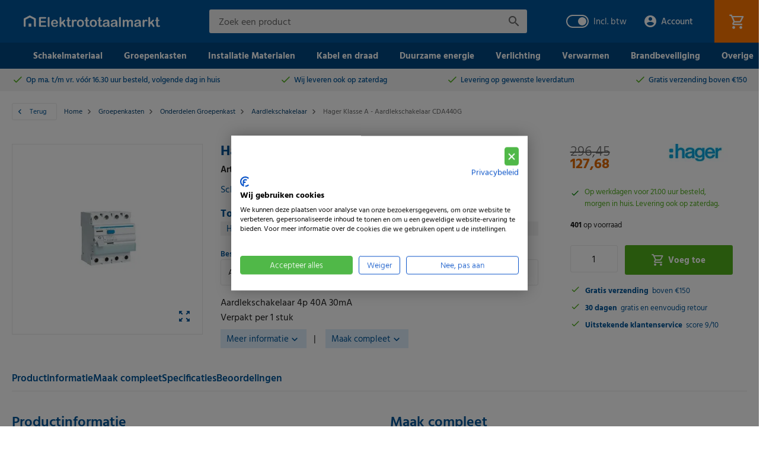

--- FILE ---
content_type: text/html; charset=UTF-8
request_url: https://www.elektrototaalmarkt.nl/hager-klasse-a-aardlekschakelaar-4135439
body_size: 47458
content:
 <!doctype html><html lang="nl"><head prefix="og: http://ogp.me/ns# fb: http://ogp.me/ns/fb# product: http://ogp.me/ns/product#"> <meta charset="utf-8"/>
<meta name="title" content="Hager Klasse A - Aardlekschakelaar CDA440G | Elektrototaalmarkt.nl"/>
<meta name="description" content="Koop voordelig HAGER Klasse A CDA440G en andere HAGER producten op Elektrototaalmarkt.nl"/>
<meta name="keywords" content="Hager Klasse A - Aardlekschakelaar CDA440G"/>
<meta name="robots" content="INDEX,FOLLOW"/>
<meta name="viewport" content="width=device-width, initial-scale=1"/>
<meta name="format-detection" content="telephone=no"/>
<title>Hager Klasse A - Aardlekschakelaar CDA440G | Elektrototaalmarkt.nl</title>
<link  rel="stylesheet" type="text/css"  media="all" href="https://www.elektrototaalmarkt.nl/static/version1768521497/frontend/Totaalmarkt/default/nl_NL/mage/calendar.min.css" />
<link  rel="stylesheet" type="text/css"  media="all" href="https://www.elektrototaalmarkt.nl/static/version1768521497/frontend/Totaalmarkt/default/nl_NL/Mediact_BootstrapGrid/css/bootstrap-grid.min.css" />
<link  rel="stylesheet" type="text/css"  media="all" href="https://www.elektrototaalmarkt.nl/static/version1768521497/frontend/Totaalmarkt/default/nl_NL/css/styles-m.min.css" />
<link  rel="stylesheet" type="text/css"  media="all" href="https://www.elektrototaalmarkt.nl/static/version1768521497/frontend/Totaalmarkt/default/nl_NL/Tweakwise_Magento2Tweakwise/css/style.min.css" />
<link  rel="stylesheet" type="text/css"  media="all" href="https://www.elektrototaalmarkt.nl/static/version1768521497/frontend/Totaalmarkt/default/nl_NL/mage/gallery/gallery.min.css" />
<link  rel="stylesheet" type="text/css"  media="all" href="https://www.elektrototaalmarkt.nl/static/version1768521497/frontend/Totaalmarkt/default/nl_NL/Buckaroo_Magento2/css/ideal-fast-checkout.min.css" />
<link  rel="stylesheet" type="text/css"  media="all" href="https://www.elektrototaalmarkt.nl/static/version1768521497/frontend/Totaalmarkt/default/nl_NL/Mollie_Payment/css/styles.min.css" />
<link  rel="stylesheet" type="text/css"  media="screen and (min-width: 768px)" href="https://www.elektrototaalmarkt.nl/static/version1768521497/frontend/Totaalmarkt/default/nl_NL/css/styles-l.min.css" />
<link  rel="stylesheet" type="text/css"  media="print" href="https://www.elektrototaalmarkt.nl/static/version1768521497/frontend/Totaalmarkt/default/nl_NL/css/print.min.css" />





<link rel="preload" as="font" crossorigin="anonymous" href="https://www.elektrototaalmarkt.nl/static/version1768521497/frontend/Totaalmarkt/default/nl_NL/Magento_PageBuilder/fonts/pagebuilder-icons/pagebuilder-icons.woff" />
<link rel="preload" as="font" crossorigin="anonymous" href="https://www.elektrototaalmarkt.nl/static/version1768521497/frontend/Totaalmarkt/default/nl_NL/fonts/magento-icons/MagentoIcons.woff2" />
<link rel="preload" as="font" crossorigin="anonymous" href="https://www.elektrototaalmarkt.nl/static/version1768521497/frontend/Totaalmarkt/default/nl_NL/fonts/hind/Hind-Regular.woff2" />
<link rel="preload" as="font" crossorigin="anonymous" href="https://www.elektrototaalmarkt.nl/static/version1768521497/frontend/Totaalmarkt/default/nl_NL/fonts/hind/Hind-Light.woff2" />
<link rel="preload" as="font" crossorigin="anonymous" href="https://www.elektrototaalmarkt.nl/static/version1768521497/frontend/Totaalmarkt/default/nl_NL/fonts/hind/Hind-Medium.woff2" />
<link rel="preload" as="font" crossorigin="anonymous" href="https://www.elektrototaalmarkt.nl/static/version1768521497/frontend/Totaalmarkt/default/nl_NL/fonts/hind/Hind-SemiBold.woff2" />
<link rel="preload" as="font" crossorigin="anonymous" href="https://www.elektrototaalmarkt.nl/static/version1768521497/frontend/Totaalmarkt/default/nl_NL/fonts/hind/Hind-Bold.woff2" />
<link  rel="canonical" href="https://www.elektrototaalmarkt.nl/hager-klasse-a-aardlekschakelaar-4135439" />
<link  rel="icon" type="image/x-icon" href="https://www.elektrototaalmarkt.nl/media/favicon/default/favicon.ico" />
<link  rel="shortcut icon" type="image/x-icon" href="https://www.elektrototaalmarkt.nl/media/favicon/default/favicon.ico" />
<link rel="preconnect" href="https://googleads.g.doubleclick.net">
<link rel="preconnect" href="https://www.googletagmanager.com">
<link rel="preconnect" href="https://www.google.com">
<link rel="preconnect" href="https://www.google-analytics.com">
<link rel="preconnect" href="https://connect.facebook.net">
<link rel="preconnect" href="https://bat.bing.com">
<link rel="preconnect" href="https://fonts.googleapis.com">
<link rel="preconnect" href="https://fonts.gstatic.com" crossorigin>

<meta name="facebook-domain-verification" content="v6mqwj48cj9uk3lvu2en83kw9dlmfe" />
<meta name="p:domain_verify" content="2ac8243ad889420268f9b803907b6522"/>
<style>
.block-deal .old-price{display:none !important;}
#html-body .icon-banners div[data-content-type="banner"] .pagebuilder-banner-wrapper .pagebuilder-overlay {padding:0 30px;}
</style>     <!-- GOOGLE TAG MANAGER --><!-- END GOOGLE TAG MANAGER -->       <link rel="alternate" hreflang="nl-nl" href="https://www.elektrototaalmarkt.nl/hager-klasse-a-aardlekschakelaar-4135439"/>   <meta property="og:type" content="product" /><meta property="og:title" content="Hager&#x20;Klasse&#x20;A&#x20;-&#x20;Aardlekschakelaar&#x20;CDA440G" /><meta property="og:image" content="https://www.elektrototaalmarkt.nl/media/catalog/product/cache/0575d6853dc47812d331a953f35b0841/h/a/hager-klasse-a-aardlekschakelaar-4135439.jpg" /><meta property="og:description" content="Aardlekschakelaar&#x20;4p&#x20;40A&#x20;30mA" /><meta property="og:url" content="https://www.elektrototaalmarkt.nl/hager-klasse-a-aardlekschakelaar-4135439" /> <meta property="product:price:amount" content="127.68"/> <meta property="product:price:currency" content="EUR"/> </head><body data-container="body" data-mage-init='{"loaderAjax": {}, "loader": { "icon": "https://www.elektrototaalmarkt.nl/static/version1768521497/frontend/Totaalmarkt/default/nl_NL/images/loader-2.gif"}}' id="html-body" itemtype="http://schema.org/Product" itemscope="itemscope" class="mct-addtocart-bar-enabled catalog-product-view product-hager-klasse-a-aardlekschakelaar-4135439 categorypath-groepenkasten-onderdelen-groepenkast-aardlekschakelaar category-aardlekschakelaar has-tax-switcher page-layout-product-full-width">             <div class="cookie-status-message" id="cookie-status">The store will not work correctly when cookies are disabled.</div>     <noscript><div class="message global noscript"><div class="content"><p><strong>JavaScript lijkt te zijn uitgeschakeld in uw browser.</strong> <span> Voor de beste gebruikerservaring, zorg ervoor dat javascript ingeschakeld is voor uw browser.</span></p></div></div></noscript>  <div class="notice global site local_storage"><div class="content"><p><strong>Lokale opslag lijkt te zijn uitgeschakeld in uw browser.</strong> <br />Voor de beste gebruikservaring, moet u lokale opslag inschakelen in uw browser.</p></div></div>       <!-- ko scope: 'company' --><div class="message company-warning _hidden" data-bind="css: { _hidden: !isCompanyBlocked() }"><span> <!-- ko i18n: 'Your company account is blocked and you cannot place orders. If you have questions, please contact your company administrator.' --><!-- /ko --></span></div><!-- /ko -->   <!-- GOOGLE TAG MANAGER --><noscript><iframe src="https://www.googletagmanager.com/ns.html?id=GTM-K22RLR5" height="0" width="0" style="display:none;visibility:hidden"></iframe></noscript><!-- END GOOGLE TAG MANAGER -->   <div class="page-wrapper"><style>#html-body [data-pb-style=OXAK4AO]{display:flex;flex-direction:column}</style><div class="header-usps" data-content-type="row" data-appearance="full-width" data-enable-parallax="0" data-parallax-speed="0.5" data-background-images="{}" data-background-type="image" data-video-loop="true" data-video-play-only-visible="true" data-video-lazy-load="true" data-video-fallback-src="" data-element="main" data-pb-style="OXAK4AO"><div class="row-full-width-inner" data-element="inner"><div data-content-type="html" data-appearance="default" data-element="main" data-decoded="true"><ul class="usps" data-mage-init='{"uspBar":{}}'>
    <li><a href="/daarom-kiest-u-voor-elektrototaalmarkt">Op ma. t/m vr. vóór 16.30 uur besteld, <span>volgende dag in huis</span></a></li>
    <li><a href="/daarom-kiest-u-voor-elektrototaalmarkt">Wij leveren ook <span>op zaterdag</span></a></li>
    <li><a href="/daarom-kiest-u-voor-elektrototaalmarkt">Levering op <span>gewenste leverdatum</span></a></li>
    <li><a href="/daarom-kiest-u-voor-elektrototaalmarkt"><span>Gratis verzending</span> boven €150</a></li>
</ul>
</div></div></div><header class="page-header"><div class="panel wrapper"><div class="panel header"> <a class="action skip contentarea" href="#contentarea"><span> Ga naar de inhoud</span></a>  <!-- ko scope: 'customer-companies' --><!-- ko if: config().items != undefined && config().items.length > 1 --><div class="switcher company-select-switcher company-switcher-header-panel"><div class="actions dropdown options switcher-options"><div class="action toggle switcher-trigger" role="button" data-toggle="dropdown" data-trigger-keypress-button="true" data-bind="mageInit: {dropdown:{}}" id="switcher-company-trigger" ><strong> <span data-bind="i18n: 'Company:'"></span> <span data-bind="text: config().items.filter(company => company.current === true)[0].name" class="selected-company-name" ></span></strong></div><ul class="company-select-menu dropdown switcher-dropdown" data-target="dropdown"><!-- ko foreach: { data: config().items, as: 'company' } --><li data-bind=" css: {'company-select-menu-item': true, 'switcher-option': true, 'selected': company.current}" ><a href="#" data-bind=" text: company.name, click: $parent.switchCompany.bind($parent, company)" class="select-company-link" ></a></li> <!-- /ko --></ul></div></div><!-- /ko --><!-- /ko --></div></div><div class="header content"> <span data-action="toggle-nav" class="action nav-toggle"><span>Menu</span></span> <div class="logo-container"><a class="logo" href="https://www.elektrototaalmarkt.nl/" title="Elektrototaalmarkt" aria-label="store logo" ><img src="https://www.elektrototaalmarkt.nl/static/version1768521497/frontend/Totaalmarkt/default/nl_NL/images/logo.svg" title="Elektrototaalmarkt" alt="Elektrototaalmarkt" width="230" height="20" /></a></div> <div data-block="minicart-header" class="minicart-wrapper"><a class="action showcart"  data-bind="scope: 'minicart_content'" data-trigger="minicart-trigger" title="Winkelwagen"><span class="counter qty empty" data-bind="css: { empty: !!getCartParam('summary_count') == false && !isLoading() }, blockLoader: isLoading"><span class="counter-number"><!-- ko text: getCartParam('summary_count') --><!-- /ko --></span> <span class="counter-label"><!-- ko if: getCartParam('summary_count') --><!-- ko text: getCartParam('summary_count') --><!-- /ko --><!-- ko i18n: 'items' --><!-- /ko --><!-- /ko --></span></span></a>  <div data-block="minicart" data-bind="mageInit: { 'Magento_Ui/js/modal/modal':{ 'type': 'slide', 'title': 'Winkelwagen', 'modalClass': 'minicart', 'trigger': '[data-trigger=minicart-trigger]', 'responsive': true, 'innerScroll': true, 'buttons': []}}"><div class="content"><div class="block block-minicart"><div id="minicart-content-wrapper" data-bind="scope: 'minicart_content'"><!-- ko template: getTemplate() --><!-- /ko --></div></div></div></div>  </div>  <div class="block block-search"><div class="block block-title"><strong>Zoeken</strong></div><div class="block block-content"><form class="form minisearch" id="search_mini_form" action="https://www.elektrototaalmarkt.nl/catalogsearch/result/" method="get"> <div class="field search"><label class="label" for="search" data-role="minisearch-label"><span>Zoeken</span></label> <div class="control"><input id="search" data-mage-init='{ "quickSearch": { "formSelector": "#search_mini_form", "url": "https://www.elektrototaalmarkt.nl/search/ajax/suggest/", "destinationSelector": "#search_autocomplete", "minSearchLength": "2" } }' type="text" name="q" value="" placeholder="Zoek&#x20;een&#x20;product" class="input-text" maxlength="128" role="combobox" aria-haspopup="false" aria-autocomplete="both" autocomplete="off" aria-expanded="false"/><div id="search_autocomplete" class="search-autocomplete"></div> <script
    id="autocomplete-item-template"
    type="text/x-magento-template"
    data-url="https://www.elektrototaalmarkt.nl/search/ajax/suggest/cid/119/">
    <% if (data.type === 'product') { %>
        <li
            class="<%- data.row_class %> product-item"
            id="qs-option-<%- data.index %>"
            data-url="<%- data.url %>"
            role="option">
            <% if (data.image) { %>
                <img class="qs-option-image" src="<%- data.image %>" alt="<%- data.title %>">
            <% } %>

            <div class="qs-option-info-container">
                <span class="qs-option-name"><%= data.title %></span>

                <div class="price-box">
                    <% if (Math.abs(data.final_price - data.price) < 0.0001) { %>
                        <span class="price-container">
                            <span class="price-wrapper">
                                <span class="price"><%= autocompleteFormatPrice(data.price) %></span></span></span>
                    <% } else { %>
                        <span class="special-price">
                            <span class="price-container">
                                <span class="price-label">Nu</span>
                                <span class="price-wrapper">
                                    <span class="price"><%= autocompleteFormatPrice(data.final_price) %></span></span></span></span>

                        <span class="old-price sly-old-price">
                            <span class="price-container">
                                <span class="price-label">Meestal</span>
                                <span class="price-wrapper">
                                    <span class="price"><%= autocompleteFormatPrice(data.price) %></span></span></span></span>
                    <% } %></div></div></li>
    <% } else if (data.type === 'suggestion') { %>
        <li class="<%- data.row_class %>" id="qs-option-<%- data.index %>" role="option">
            <span class="qs-option-name"><%= data.title %></span>
            <span aria-hidden="true" class="amount"><%- data.num_results %></span></li>
    <% } else if (data.type === 'suggestion_group') { %>
        <li class="<%- data.row_class %> qs-suggestion-heading" id="qs-option-<%- data.index %>" role="option">
            <span class="qs-option-name"><%= data.title %></span>
            <span aria-hidden="true" class="amount"><%- data.num_results %></span></li>
        <% _.each (data.suggestions, function (suggestion, index) { %>
            <li class="<%- suggestion.row_class %> qs-suggestion-item"
                id="qs-option-<%- data.index %>-<%- index %>"
                <% if (suggestion.url) { %>
                    data-url="<%- suggestion.url %>"
                <% } %>
                role="option"
            >
                <span class="qs-option-name"><%= suggestion.title %></span></li>
        <% }); %>
    <% } %></script></div></div><div class="actions"><button type="submit" title="Zoeken" class="action search" aria-label="Search" ><span>Zoeken</span></button></div></form></div></div><div class="header-widgets-container"> <div class="tax-switcher" data-bind="scope: 'taxSwitcher'"><!-- ko template: getTemplate() --><!-- /ko --></div></div>  <div class="switcher my-account switcher-my-account" data-ui-id="my-account-switcher" id="switcher-my-account"><div class="actions dropdown options switcher-options"><div class="action toggle switcher-trigger" id="switcher-my-account-trigger" data-mage-init='{"dropdown":{}}' data-toggle="dropdown" data-trigger-keypress-button="true" data-bind="scope: 'customer'"><strong>  <!-- ko if: customer().firstname --><span data-bind="text: customer().firstname"></span> <!-- /ko --> <!-- ko ifnot: customer().firstname --><span>Account</span> <!-- /ko --></strong></div><ul class="dropdown switcher-dropdown header links">  <li data-bind="scope: 'customer'" id="my-account-link"><!-- ko if: customer().firstname --><a href="https://www.elektrototaalmarkt.nl/customer/account/" class="my-account-link" data-label="Account" data-bind="css: { show: customer().firstname }"><span> Mijn account</span></a> <!-- /ko --></li>   <!-- ko scope: 'company' --><!-- ko if: config().is_enabled && ((hasNoCompany() && isStoreFrontRegistrationAllowed()) || isUsersViewAllowed()) --><li> <a href="https://www.elektrototaalmarkt.nl/company/" class="organization-link">Bedrijfsstructuur</a></li> <!-- /ko --><!-- /ko --> <!-- ko scope: 'negotiable_quote' --><!-- ko if: config().is_enabled && isNegotiableQuoteAllAllowed()--><li class="link"><a href="https://www.elektrototaalmarkt.nl/negotiable_quote/quote/" class="my-quotes">Mijn offertes</a></li> <!-- /ko --><!-- /ko --> <!-- ko scope: 'purchase_order' --><!-- ko if: config().isEnabled && isPurchaseOrderAllAllowed()--><li class="link"><a href="https://www.elektrototaalmarkt.nl/purchaseorder/purchaseorder/">My Purchase Orders</a></li> <!-- /ko --><!-- /ko --> <li data-bind="scope: 'customer'" class="order-list-link"><!-- ko if: customer().firstname --><a class="my-orders" href="https://www.elektrototaalmarkt.nl/sales/order/history/">Mijn bestellingen</a> <!-- /ko --></li> <li data-label="of"><a class="login-link" href="https://www.elektrototaalmarkt.nl/customer/account/login/referer/aHR0cHM6Ly93d3cuZWxla3Ryb3RvdGFhbG1hcmt0Lm5sL2hhZ2VyLWtsYXNzZS1hLWFhcmRsZWtzY2hha2VsYWFyLTQxMzU0Mzk~/"  data-post='{"action":"https:\/\/www.elektrototaalmarkt.nl\/customer\/account\/login\/referer\/aHR0cHM6Ly93d3cuZWxla3Ryb3RvdGFhbG1hcmt0Lm5sL2hhZ2VyLWtsYXNzZS1hLWFhcmRsZWtzY2hha2VsYWFyLTQxMzU0Mzk~\/","data":{"uenc":"aHR0cHM6Ly93d3cuZWxla3Ryb3RvdGFhbG1hcmt0Lm5sL2hhZ2VyLWtsYXNzZS1hLWFhcmRsZWtzY2hha2VsYWFyLTQxMzU0Mzk~"}}'>Inloggen</a></li> <li class="link service-link-item"><a class="service-link" href="https://www.elektrototaalmarkt.nl/klantenservice/bestellen-en-betalen/">Service</a></li></ul></div></div> </div></header>   <div class="nav-sections"><div class="menu-bar"><div class="menu-toggle"><span class="title">Assortiment</span></div> </div><nav class="navigation--mmenu" style="overflow: hidden;" data-mage-init='{"Mmenu":{"title":"Menu", "mediaBreakpoint": "(max-width: 1224px)"}}'><span class="menu-close-icon"></span> <ul>     <li  class="level0 nav-1 first level-top parent"><a href="https://www.elektrototaalmarkt.nl/schakelmateriaal"  class="level-top" ><span>Schakelmateriaal</span></a> <ul class="level 0 submenu"><li  class="level1 nav-1-1 first parent"><a href="https://www.elektrototaalmarkt.nl/schakelmateriaal/busch-jaeger" ><span>Busch-Jaeger</span></a> <ul class="level 1 submenu"><li  class="level2 nav-1-1-1 first"><a href="https://www.elektrototaalmarkt.nl/schakelmateriaal/busch-jaeger/basiselementen" ><span>Basiselementen</span></a></li><li  class="level2 nav-1-1-2"><a href="https://www.elektrototaalmarkt.nl/schakelmateriaal/busch-jaeger/reflex-si-alpinwit" ><span>Reflex SI Alpinwit</span></a></li><li  class="level2 nav-1-1-3"><a href="https://www.elektrototaalmarkt.nl/schakelmateriaal/busch-jaeger/standaard-si-creme" ><span>Standaard SI Crème</span></a></li><li  class="level2 nav-1-1-4"><a href="https://www.elektrototaalmarkt.nl/schakelmateriaal/busch-jaeger/reflex-si-linear-alpinwit" ><span>Reflex SI Linear Alpinwit</span></a></li><li  class="level2 nav-1-1-5"><a href="https://www.elektrototaalmarkt.nl/schakelmateriaal/busch-jaeger/standaard-si-linear-creme" ><span>Standaard SI Linear Crème</span></a></li><li  class="level2 nav-1-1-6"><a href="https://www.elektrototaalmarkt.nl/schakelmateriaal/busch-jaeger/balance-si-alpinwit" ><span>Balance SI Alpinwit</span></a></li><li  class="level2 nav-1-1-7"><a href="https://www.elektrototaalmarkt.nl/schakelmateriaal/busch-jaeger/future-linear-studiowit-mat" ><span>Future Linear Studiowit Mat</span></a></li><li  class="level2 nav-1-1-8"><a href="https://www.elektrototaalmarkt.nl/schakelmateriaal/busch-jaeger/future-linear-studiowit-glans" ><span>Future Linear Studiowit Glans</span></a></li><li  class="level2 nav-1-1-9"><a href="https://www.elektrototaalmarkt.nl/schakelmateriaal/busch-jaeger/future-linear-zwart-mat" ><span>Future Linear Zwart Mat</span></a></li><li  class="level2 nav-1-1-10"><a href="https://www.elektrototaalmarkt.nl/schakelmateriaal/busch-jaeger/future-linear-creme" ><span>Future Linear Crème</span></a></li><li  class="level2 nav-1-1-11"><a href="https://www.elektrototaalmarkt.nl/schakelmateriaal/busch-jaeger/future-linear-antraciet" ><span>Future Linear Antraciet</span></a></li><li  class="level2 nav-1-1-12"><a href="https://www.elektrototaalmarkt.nl/schakelmateriaal/busch-jaeger/future-linear-aluzilver" ><span>Future Linear Aluzilver</span></a></li><li  class="level2 nav-1-1-13"><a href="https://www.elektrototaalmarkt.nl/schakelmateriaal/busch-jaeger/art-linear-studiowit-glans" ><span>Art Linear Studiowit Glans</span></a></li><li  class="level2 nav-1-1-14"><a href="https://www.elektrototaalmarkt.nl/schakelmateriaal/busch-jaeger/art-linear-zwart-mat" ><span>Art Linear Zwart Mat</span></a></li><li  class="level2 nav-1-1-15"><a href="https://www.elektrototaalmarkt.nl/schakelmateriaal/busch-jaeger/pure-stainless-steel" ><span>Pure Stainless Steel</span></a></li><li  class="level2 nav-1-1-16"><a href="https://www.elektrototaalmarkt.nl/schakelmateriaal/busch-jaeger/carat" ><span>Carat</span></a></li><li  class="level2 nav-1-1-17"><a href="https://www.elektrototaalmarkt.nl/schakelmateriaal/busch-jaeger/carat-glas" ><span>Carat Glas</span></a></li><li  class="level2 nav-1-1-18"><a href="https://www.elektrototaalmarkt.nl/schakelmateriaal/busch-jaeger/solo-verkeerswit" ><span>Solo Verkeerswit</span></a></li><li  class="level2 nav-1-1-19"><a href="https://www.elektrototaalmarkt.nl/schakelmateriaal/busch-jaeger/solo-kleur" ><span>Solo Kleur</span></a></li><li  class="level2 nav-1-1-20"><a href="https://www.elektrototaalmarkt.nl/schakelmateriaal/busch-jaeger/axcent-studiowit" ><span>Axcent Studiowit</span></a></li><li  class="level2 nav-1-1-21"><a href="https://www.elektrototaalmarkt.nl/schakelmateriaal/busch-jaeger/axcent-kleur" ><span>Axcent kleur</span></a></li><li  class="level2 nav-1-1-22"><a href="https://www.elektrototaalmarkt.nl/schakelmateriaal/busch-jaeger/decento" ><span>Decento</span></a></li><li  class="level2 nav-1-1-23"><a href="https://www.elektrototaalmarkt.nl/schakelmateriaal/busch-jaeger/waterdicht-inbouw-alpinwit" ><span>Waterdicht inbouw Alpinwit</span></a></li><li  class="level2 nav-1-1-24"><a href="https://www.elektrototaalmarkt.nl/schakelmateriaal/busch-jaeger/waterdicht-inbouw-kleur" ><span>Waterdicht inbouw kleur</span></a></li><li  class="level2 nav-1-1-25"><a href="https://www.elektrototaalmarkt.nl/schakelmateriaal/busch-jaeger/waterdicht-opbouw" ><span>Waterdicht opbouw</span></a></li><li  class="level2 nav-1-1-26"><a href="https://www.elektrototaalmarkt.nl/schakelmateriaal/busch-jaeger/opbouw-alpinwit" ><span>Opbouw Alpinwit</span></a></li><li  class="level2 nav-1-1-27"><a href="https://www.elektrototaalmarkt.nl/schakelmateriaal/busch-jaeger/opbouw-creme" ><span>Opbouw Crème</span></a></li><li  class="level2 nav-1-1-28 last"><a href="https://www.elektrototaalmarkt.nl/schakelmateriaal/busch-jaeger/freehome" ><span>Free@home</span></a></li>  <li class="submenu-content-wrapper"><style>#html-body [data-pb-style=SQM72BA]{justify-content:flex-start;display:flex;flex-direction:column;background-position:left top;background-size:cover;background-repeat:no-repeat;background-attachment:scroll;border-style:none;border-width:1px;border-radius:0;margin:0 0 10px;padding:10px}#html-body [data-pb-style=CKRDEGI]{border-style:none;border-width:1px;border-radius:0;margin:0;padding:0}</style><div data-content-type="row" data-appearance="contained" data-element="main"><div data-enable-parallax="0" data-parallax-speed="0.5" data-background-images="{}" data-background-type="image" data-video-loop="true" data-video-play-only-visible="true" data-video-lazy-load="true" data-video-fallback-src="" data-element="inner" data-pb-style="SQM72BA"><div data-content-type="html" data-appearance="default" data-element="main" data-pb-style="CKRDEGI" data-decoded="true">0</div></div></div></li> </ul></li><li  class="level1 nav-1-2 parent"><a href="https://www.elektrototaalmarkt.nl/schakelmateriaal/jung" ><span>Jung</span></a> <ul class="level 1 submenu"><li  class="level2 nav-1-2-1 first"><a href="https://www.elektrototaalmarkt.nl/schakelmateriaal/jung/basiselementen" ><span>Basiselementen</span></a></li><li  class="level2 nav-1-2-2"><a href="https://www.elektrototaalmarkt.nl/schakelmateriaal/jung/as500-alpinwit" ><span>AS500 Alpinwit</span></a></li><li  class="level2 nav-1-2-3"><a href="https://www.elektrototaalmarkt.nl/schakelmateriaal/jung/as500-creme" ><span>AS500 Crème</span></a></li><li  class="level2 nav-1-2-4"><a href="https://www.elektrototaalmarkt.nl/schakelmateriaal/jung/a550-alpinwit" ><span>A550 Alpinwit</span></a></li><li  class="level2 nav-1-2-5"><a href="https://www.elektrototaalmarkt.nl/schakelmateriaal/jung/a550-aluminium" ><span>A550 Aluminium</span></a></li><li  class="level2 nav-1-2-6"><a href="https://www.elektrototaalmarkt.nl/schakelmateriaal/jung/a550-antraciet-mat" ><span>A550 Antraciet mat</span></a></li><li  class="level2 nav-1-2-7"><a href="https://www.elektrototaalmarkt.nl/schakelmateriaal/jung/a550-zwart" ><span>A550 Zwart</span></a></li><li  class="level2 nav-1-2-8"><a href="https://www.elektrototaalmarkt.nl/schakelmateriaal/jung/a550-sneeuwwit-mat" ><span>A550 Sneeuwwit mat</span></a></li><li  class="level2 nav-1-2-9"><a href="https://www.elektrototaalmarkt.nl/schakelmateriaal/jung/a550-grafietzwart-mat" ><span>A550 Grafietzwart mat</span></a></li><li  class="level2 nav-1-2-10"><a href="https://www.elektrototaalmarkt.nl/schakelmateriaal/jung/ls990-alpinwit" ><span>LS990 Alpinwit</span></a></li><li  class="level2 nav-1-2-11"><a href="https://www.elektrototaalmarkt.nl/schakelmateriaal/jung/ls990-creme" ><span>LS990 Crème</span></a></li><li  class="level2 nav-1-2-12"><a href="https://www.elektrototaalmarkt.nl/schakelmateriaal/jung/ls990-zwart" ><span>LS990 Zwart</span></a></li><li  class="level2 nav-1-2-13"><a href="https://www.elektrototaalmarkt.nl/schakelmateriaal/jung/ls990-sneeuwwit-mat" ><span>LS990 Sneeuwwit mat</span></a></li><li  class="level2 nav-1-2-14"><a href="https://www.elektrototaalmarkt.nl/schakelmateriaal/jung/ls990-grafietzwart-mat" ><span>LS990 Grafietzwart mat</span></a></li><li  class="level2 nav-1-2-15"><a href="https://www.elektrototaalmarkt.nl/schakelmateriaal/jung/ls990-lichtgrijs" ><span>LS990 Lichtgrijs</span></a></li><li  class="level2 nav-1-2-16"><a href="https://www.elektrototaalmarkt.nl/schakelmateriaal/jung/ls990-edelstaal" ><span>LS990 Edelstaal</span></a></li><li  class="level2 nav-1-2-17"><a href="https://www.elektrototaalmarkt.nl/schakelmateriaal/jung/ls990-aluminium" ><span>LS990 Aluminium</span></a></li><li  class="level2 nav-1-2-18"><a href="https://www.elektrototaalmarkt.nl/schakelmateriaal/jung/ls990-antraciet" ><span>LS990 Antraciet</span></a></li><li  class="level2 nav-1-2-19"><a href="https://www.elektrototaalmarkt.nl/schakelmateriaal/jung/ls990-glanzend-chroom" ><span>LS990 Glanzend Chroom</span></a></li><li  class="level2 nav-1-2-20"><a href="https://www.elektrototaalmarkt.nl/schakelmateriaal/jung/ls990-dark" ><span>LS990 Dark</span></a></li><li  class="level2 nav-1-2-21"><a href="https://www.elektrototaalmarkt.nl/schakelmateriaal/jung/ls990-messing-antiek" ><span>LS990 Messing antiek</span></a></li><li  class="level2 nav-1-2-22"><a href="https://www.elektrototaalmarkt.nl/schakelmateriaal/jung/ls990-messing-klassiek" ><span>LS990 Messing klassiek</span></a></li><li  class="level2 nav-1-2-23"><a href="https://www.elektrototaalmarkt.nl/schakelmateriaal/jung/ls-plus" ><span>LS Plus</span></a></li><li  class="level2 nav-1-2-24"><a href="https://www.elektrototaalmarkt.nl/schakelmateriaal/jung/ls-design-alpinwit" ><span>LS Design Alpinwit</span></a></li><li  class="level2 nav-1-2-25"><a href="https://www.elektrototaalmarkt.nl/schakelmateriaal/jung/cd500-alpinwit" ><span>CD500 Alpinwit</span></a></li><li  class="level2 nav-1-2-26"><a href="https://www.elektrototaalmarkt.nl/schakelmateriaal/jung/cd500-creme" ><span>CD500 Crème</span></a></li><li  class="level2 nav-1-2-27"><a href="https://www.elektrototaalmarkt.nl/schakelmateriaal/jung/cd500-zwart" ><span>CD500 Zwart</span></a></li><li  class="level2 nav-1-2-28"><a href="https://www.elektrototaalmarkt.nl/schakelmateriaal/jung/cd500-kleur" ><span>CD500 Kleur</span></a></li><li  class="level2 nav-1-2-29"><a href="https://www.elektrototaalmarkt.nl/schakelmateriaal/jung/a500" ><span>A500</span></a></li><li  class="level2 nav-1-2-30"><a href="https://www.elektrototaalmarkt.nl/schakelmateriaal/jung/a-creation" ><span>A Creation</span></a></li><li  class="level2 nav-1-2-31"><a href="https://www.elektrototaalmarkt.nl/schakelmateriaal/jung/a-flow-alpinwit" ><span>A Flow Alpinwit</span></a></li><li  class="level2 nav-1-2-32"><a href="https://www.elektrototaalmarkt.nl/schakelmateriaal/jung/a-flow-sneeuwwit-mat" ><span>A Flow Sneeuwwit mat</span></a></li><li  class="level2 nav-1-2-33"><a href="https://www.elektrototaalmarkt.nl/schakelmateriaal/jung/a-flow-aluminium" ><span>A Flow Aluminium</span></a></li><li  class="level2 nav-1-2-34"><a href="https://www.elektrototaalmarkt.nl/schakelmateriaal/jung/a-flow-antraciet-mat" ><span>A Flow Antraciet mat</span></a></li><li  class="level2 nav-1-2-35"><a href="https://www.elektrototaalmarkt.nl/schakelmateriaal/jung/a-flow-zwart" ><span>A Flow Zwart</span></a></li><li  class="level2 nav-1-2-36"><a href="https://www.elektrototaalmarkt.nl/schakelmateriaal/jung/a-flow-grafietzwart-mat" ><span>A Flow Grafietzwart mat</span></a></li><li  class="level2 nav-1-2-37"><a href="https://www.elektrototaalmarkt.nl/schakelmateriaal/jung/a-plus" ><span>A Plus</span></a></li><li  class="level2 nav-1-2-38"><a href="https://www.elektrototaalmarkt.nl/schakelmateriaal/jung/opbouw-alpinwit" ><span>Opbouw Alpinwit</span></a></li><li  class="level2 nav-1-2-39"><a href="https://www.elektrototaalmarkt.nl/schakelmateriaal/jung/opbouw-creme" ><span>Opbouw Crème</span></a></li><li  class="level2 nav-1-2-40"><a href="https://www.elektrototaalmarkt.nl/schakelmateriaal/jung/wg800" ><span>WG800</span></a></li><li  class="level2 nav-1-2-41"><a href="https://www.elektrototaalmarkt.nl/schakelmateriaal/jung/wg600" ><span>WG600</span></a></li><li  class="level2 nav-1-2-42"><a href="https://www.elektrototaalmarkt.nl/schakelmateriaal/jung/enet" ><span>eNet</span></a></li><li  class="level2 nav-1-2-43 last"><a href="https://www.elektrototaalmarkt.nl/schakelmateriaal/jung/home" ><span>Home</span></a></li>  <li class="submenu-content-wrapper"><div data-content-type="row" data-appearance="contained" data-element="main"><div data-enable-parallax="0" data-parallax-speed="0.5" data-background-images="{}" data-element="inner" data-pb-style="60E433712972D"><div data-content-type="html" data-appearance="default" data-element="main" data-pb-style="60E4337129746" data-decoded="true">0</div></div></div><style>#html-body [data-pb-style="60E433712972D"]{justify-content: flex-start; display: flex; flex-direction: column; background-position: left top; background-size: cover; background-repeat: no-repeat; background-attachment: scroll; border-style: none; border-width: 1px; border-radius: 0px; margin: 0px 0px 10px; padding: 10px;}#html-body [data-pb-style="60E4337129746"]{border-style: none; border-width: 1px; border-radius: 0px; margin: 0px; padding: 0px;}</style></li> </ul></li><li  class="level1 nav-1-3 parent"><a href="https://www.elektrototaalmarkt.nl/schakelmateriaal/gira" ><span>Gira</span></a> <ul class="level 1 submenu"><li  class="level2 nav-1-3-1 first"><a href="https://www.elektrototaalmarkt.nl/schakelmateriaal/gira/basiselementen" ><span>Basiselementen</span></a></li><li  class="level2 nav-1-3-2"><a href="https://www.elektrototaalmarkt.nl/schakelmateriaal/gira/standaard-55-wit-glanzend" ><span>Standaard 55 Wit glanzend</span></a></li><li  class="level2 nav-1-3-3"><a href="https://www.elektrototaalmarkt.nl/schakelmateriaal/gira/standaard-55-wit-mat" ><span>Standaard 55 Wit Mat</span></a></li><li  class="level2 nav-1-3-4"><a href="https://www.elektrototaalmarkt.nl/schakelmateriaal/gira/standaard-55-creme" ><span>Standaard 55 Crème</span></a></li><li  class="level2 nav-1-3-5"><a href="https://www.elektrototaalmarkt.nl/schakelmateriaal/gira/e2-wit-glanzend" ><span>E2 Wit glanzend</span></a></li><li  class="level2 nav-1-3-6"><a href="https://www.elektrototaalmarkt.nl/schakelmateriaal/gira/e2-wit-mat" ><span>E2 Wit Mat</span></a></li><li  class="level2 nav-1-3-7"><a href="https://www.elektrototaalmarkt.nl/schakelmateriaal/gira/e2-antraciet" ><span>E2 Antraciet</span></a></li><li  class="level2 nav-1-3-8"><a href="https://www.elektrototaalmarkt.nl/schakelmateriaal/gira/e2-zwart-mat" ><span>E2 Zwart mat</span></a></li><li  class="level2 nav-1-3-9"><a href="https://www.elektrototaalmarkt.nl/schakelmateriaal/gira/e2-aluminium" ><span>E2 Aluminium</span></a></li><li  class="level2 nav-1-3-10"><a href="https://www.elektrototaalmarkt.nl/schakelmateriaal/gira/e2-edelstaal" ><span>E2 Edelstaal</span></a></li><li  class="level2 nav-1-3-11"><a href="https://www.elektrototaalmarkt.nl/schakelmateriaal/gira/e2-grijs-mat" ><span>E2 Grijs Mat</span></a></li><li  class="level2 nav-1-3-12"><a href="https://www.elektrototaalmarkt.nl/schakelmateriaal/gira/e1-wit-glanzend" ><span>E1 Wit glanzend</span></a></li><li  class="level2 nav-1-3-13"><a href="https://www.elektrototaalmarkt.nl/schakelmateriaal/gira/e1-wit-mat" ><span>E1 Wit mat</span></a></li><li  class="level2 nav-1-3-14"><a href="https://www.elektrototaalmarkt.nl/schakelmateriaal/gira/e1-antraciet" ><span>E1 Antraciet</span></a></li><li  class="level2 nav-1-3-15"><a href="https://www.elektrototaalmarkt.nl/schakelmateriaal/gira/e1-zwart-mat" ><span>E1 Zwart mat</span></a></li><li  class="level2 nav-1-3-16"><a href="https://www.elektrototaalmarkt.nl/schakelmateriaal/gira/e1-grijs-mat" ><span>E1 Grijs mat</span></a></li><li  class="level2 nav-1-3-17"><a href="https://www.elektrototaalmarkt.nl/schakelmateriaal/gira/f100" ><span>F100</span></a></li><li  class="level2 nav-1-3-18"><a href="https://www.elektrototaalmarkt.nl/schakelmateriaal/gira/e3-alpinwit" ><span>E3 Alpinwit</span></a></li><li  class="level2 nav-1-3-19"><a href="https://www.elektrototaalmarkt.nl/schakelmateriaal/gira/e3-kleur-met-alpinwit" ><span>E3 Kleur met Alpinwit</span></a></li><li  class="level2 nav-1-3-20"><a href="https://www.elektrototaalmarkt.nl/schakelmateriaal/gira/e3-kleur-met-antraciet" ><span>E3 Kleur met Antraciet</span></a></li><li  class="level2 nav-1-3-21"><a href="https://www.elektrototaalmarkt.nl/schakelmateriaal/gira/esprit" ><span>Esprit</span></a></li><li  class="level2 nav-1-3-22"><a href="https://www.elektrototaalmarkt.nl/schakelmateriaal/gira/event-wit-glanzend-wit" ><span>Event Wit Glanzend/Wit</span></a></li><li  class="level2 nav-1-3-23"><a href="https://www.elektrototaalmarkt.nl/schakelmateriaal/gira/event-wit-mat-wit" ><span>Event Wit Mat/Wit</span></a></li><li  class="level2 nav-1-3-24"><a href="https://www.elektrototaalmarkt.nl/schakelmateriaal/gira/event-aluminium-antraciet" ><span>Event Aluminium/Antraciet</span></a></li><li  class="level2 nav-1-3-25"><a href="https://www.elektrototaalmarkt.nl/schakelmateriaal/gira/event-antraciet" ><span>Event Antraciet</span></a></li><li  class="level2 nav-1-3-26"><a href="https://www.elektrototaalmarkt.nl/schakelmateriaal/gira/event-c" ><span>Event C</span></a></li><li  class="level2 nav-1-3-27"><a href="https://www.elektrototaalmarkt.nl/schakelmateriaal/gira/tx44-waterdicht-wit" ><span>TX44 waterdicht Wit</span></a></li><li  class="level2 nav-1-3-28"><a href="https://www.elektrototaalmarkt.nl/schakelmateriaal/gira/tx44-waterdicht-aluminium" ><span>TX44 waterdicht Aluminium</span></a></li><li  class="level2 nav-1-3-29"><a href="https://www.elektrototaalmarkt.nl/schakelmateriaal/gira/tx44-waterdicht-antraciet" ><span>TX44 waterdicht Antraciet</span></a></li><li  class="level2 nav-1-3-30"><a href="https://www.elektrototaalmarkt.nl/schakelmateriaal/gira/opbouw-zuiver-wit" ><span>Opbouw Zuiver Wit</span></a></li><li  class="level2 nav-1-3-31"><a href="https://www.elektrototaalmarkt.nl/schakelmateriaal/gira/opbouw-creme-wit" ><span>Opbouw Crème Wit</span></a></li><li  class="level2 nav-1-3-32"><a href="https://www.elektrototaalmarkt.nl/schakelmateriaal/gira/waterdicht-opbouw" ><span>Waterdicht opbouw</span></a></li><li  class="level2 nav-1-3-33"><a href="https://www.elektrototaalmarkt.nl/schakelmateriaal/gira/enet" ><span>eNet</span></a></li><li  class="level2 nav-1-3-34 last"><a href="https://www.elektrototaalmarkt.nl/schakelmateriaal/gira/one" ><span>One</span></a></li>  <li class="submenu-content-wrapper"><div data-content-type="row" data-appearance="contained" data-element="main"><div data-enable-parallax="0" data-parallax-speed="0.5" data-background-images="{}" data-element="inner" data-pb-style="60E433712972D"><div data-content-type="html" data-appearance="default" data-element="main" data-pb-style="60E4337129746" data-decoded="true">0</div></div></div><style>#html-body [data-pb-style="60E433712972D"]{justify-content: flex-start; display: flex; flex-direction: column; background-position: left top; background-size: cover; background-repeat: no-repeat; background-attachment: scroll; border-style: none; border-width: 1px; border-radius: 0px; margin: 0px 0px 10px; padding: 10px;}#html-body [data-pb-style="60E4337129746"]{border-style: none; border-width: 1px; border-radius: 0px; margin: 0px; padding: 0px;}</style></li> </ul></li><li  class="level1 nav-1-4 parent"><a href="https://www.elektrototaalmarkt.nl/schakelmateriaal/hager-berker" ><span>Hager Berker</span></a> <ul class="level 1 submenu"><li  class="level2 nav-1-4-1 first"><a href="https://www.elektrototaalmarkt.nl/schakelmateriaal/hager-berker/basiselementen" ><span>Basiselementen</span></a></li><li  class="level2 nav-1-4-2"><a href="https://www.elektrototaalmarkt.nl/schakelmateriaal/hager-berker/s-1-polarwit-glanzend" ><span>S.1 Polarwit glanzend</span></a></li><li  class="level2 nav-1-4-3"><a href="https://www.elektrototaalmarkt.nl/schakelmateriaal/hager-berker/s-1-polarwit-mat" ><span>S.1 Polarwit Mat</span></a></li><li  class="level2 nav-1-4-4"><a href="https://www.elektrototaalmarkt.nl/schakelmateriaal/hager-berker/s-1-creme-wit-glanzend" ><span>S.1 Crème Wit glanzend</span></a></li><li  class="level2 nav-1-4-5"><a href="https://www.elektrototaalmarkt.nl/schakelmateriaal/hager-berker/s-1-antraciet" ><span>S.1 Antraciet</span></a></li><li  class="level2 nav-1-4-6"><a href="https://www.elektrototaalmarkt.nl/schakelmateriaal/hager-berker/s-1-aluminium" ><span>S.1 Aluminium</span></a></li><li  class="level2 nav-1-4-7"><a href="https://www.elektrototaalmarkt.nl/schakelmateriaal/hager-berker/q-1-polarwit" ><span>Q.1 Polarwit</span></a></li><li  class="level2 nav-1-4-8"><a href="https://www.elektrototaalmarkt.nl/schakelmateriaal/hager-berker/q-1-antraciet" ><span>Q.1 Antraciet</span></a></li><li  class="level2 nav-1-4-9"><a href="https://www.elektrototaalmarkt.nl/schakelmateriaal/hager-berker/q-3-polarwit" ><span>Q.3 Polarwit</span></a></li><li  class="level2 nav-1-4-10"><a href="https://www.elektrototaalmarkt.nl/schakelmateriaal/hager-berker/q-3-antraciet" ><span>Q.3 Antraciet</span></a></li><li  class="level2 nav-1-4-11"><a href="https://www.elektrototaalmarkt.nl/schakelmateriaal/hager-berker/k-1-polarwit" ><span>K.1 Polarwit</span></a></li><li  class="level2 nav-1-4-12"><a href="https://www.elektrototaalmarkt.nl/schakelmateriaal/hager-berker/k-1-antraciet" ><span>K.1 Antraciet</span></a></li><li  class="level2 nav-1-4-13"><a href="https://www.elektrototaalmarkt.nl/schakelmateriaal/hager-berker/k-5-aluminium" ><span>K.5 Aluminium</span></a></li><li  class="level2 nav-1-4-14"><a href="https://www.elektrototaalmarkt.nl/schakelmateriaal/hager-berker/k-5-edelstaal" ><span>K.5 Edelstaal</span></a></li><li  class="level2 nav-1-4-15"><a href="https://www.elektrototaalmarkt.nl/schakelmateriaal/hager-berker/serie-1930-polarwit" ><span>Serie 1930 Polarwit</span></a></li><li  class="level2 nav-1-4-16"><a href="https://www.elektrototaalmarkt.nl/schakelmateriaal/hager-berker/serie-1930-zwart" ><span>Serie 1930 Zwart</span></a></li><li  class="level2 nav-1-4-17"><a href="https://www.elektrototaalmarkt.nl/schakelmateriaal/hager-berker/serie-1930-wit-porcelein" ><span>Serie 1930 Wit porcelein</span></a></li><li  class="level2 nav-1-4-18"><a href="https://www.elektrototaalmarkt.nl/schakelmateriaal/hager-berker/serie-1930-zwart-porcelein" ><span>Serie 1930 Zwart porcelein</span></a></li><li  class="level2 nav-1-4-19"><a href="https://www.elektrototaalmarkt.nl/schakelmateriaal/hager-berker/r-1-polarwit" ><span>R.1 Polarwit</span></a></li><li  class="level2 nav-1-4-20"><a href="https://www.elektrototaalmarkt.nl/schakelmateriaal/hager-berker/r-1-zwart" ><span>R.1 Zwart</span></a></li><li  class="level2 nav-1-4-21"><a href="https://www.elektrototaalmarkt.nl/schakelmateriaal/hager-berker/r-1-kleur" ><span>R.1 Kleur</span></a></li><li  class="level2 nav-1-4-22"><a href="https://www.elektrototaalmarkt.nl/schakelmateriaal/hager-berker/r-3-polarwit" ><span>R.3 Polarwit</span></a></li><li  class="level2 nav-1-4-23"><a href="https://www.elektrototaalmarkt.nl/schakelmateriaal/hager-berker/r-3-zwart" ><span>R.3 Zwart</span></a></li><li  class="level2 nav-1-4-24"><a href="https://www.elektrototaalmarkt.nl/schakelmateriaal/hager-berker/r-3-kleur" ><span>R.3 Kleur</span></a></li><li  class="level2 nav-1-4-25"><a href="https://www.elektrototaalmarkt.nl/schakelmateriaal/hager-berker/r-classic-polarwit" ><span>R. Classic Polarwit</span></a></li><li  class="level2 nav-1-4-26"><a href="https://www.elektrototaalmarkt.nl/schakelmateriaal/hager-berker/r-classic-zwart" ><span>R. Classic Zwart</span></a></li><li  class="level2 nav-1-4-27"><a href="https://www.elektrototaalmarkt.nl/schakelmateriaal/hager-berker/r-classic-kleur" ><span>R. Classic Kleur</span></a></li><li  class="level2 nav-1-4-28"><a href="https://www.elektrototaalmarkt.nl/schakelmateriaal/hager-berker/b-3-aluminium" ><span>B.3 Aluminium</span></a></li><li  class="level2 nav-1-4-29"><a href="https://www.elektrototaalmarkt.nl/schakelmateriaal/hager-berker/b-7-glas" ><span>B.7 Glas</span></a></li><li  class="level2 nav-1-4-30"><a href="https://www.elektrototaalmarkt.nl/schakelmateriaal/hager-berker/integro-polarwit" ><span>Integro Polarwit</span></a></li><li  class="level2 nav-1-4-31"><a href="https://www.elektrototaalmarkt.nl/schakelmateriaal/hager-berker/integro-antraciet" ><span>Integro Antraciet</span></a></li><li  class="level2 nav-1-4-32"><a href="https://www.elektrototaalmarkt.nl/schakelmateriaal/hager-berker/integro-grijs" ><span>Integro Grijs</span></a></li><li  class="level2 nav-1-4-33"><a href="https://www.elektrototaalmarkt.nl/schakelmateriaal/hager-berker/integro-bruin" ><span>Integro Bruin</span></a></li><li  class="level2 nav-1-4-34"><a href="https://www.elektrototaalmarkt.nl/schakelmateriaal/hager-berker/wg-up-waterdicht-polarwit" ><span>WG-UP waterdicht Polarwit</span></a></li><li  class="level2 nav-1-4-35"><a href="https://www.elektrototaalmarkt.nl/schakelmateriaal/hager-berker/wg-up-waterdicht-creme" ><span>WG-UP waterdicht Crème</span></a></li><li  class="level2 nav-1-4-36"><a href="https://www.elektrototaalmarkt.nl/schakelmateriaal/hager-berker/wg-up-waterdicht-bruin" ><span>WG-UP waterdicht Bruin</span></a></li><li  class="level2 nav-1-4-37"><a href="https://www.elektrototaalmarkt.nl/schakelmateriaal/hager-berker/opbouw-creme" ><span>Opbouw Crème</span></a></li><li  class="level2 nav-1-4-38"><a href="https://www.elektrototaalmarkt.nl/schakelmateriaal/hager-berker/w-1-waterdicht-polarwit" ><span>W.1 waterdicht Polarwit</span></a></li><li  class="level2 nav-1-4-39"><a href="https://www.elektrototaalmarkt.nl/schakelmateriaal/hager-berker/w-1-waterdicht-staalgrijs" ><span>W.1 waterdicht Staalgrijs</span></a></li><li  class="level2 nav-1-4-40 last"><a href="https://www.elektrototaalmarkt.nl/schakelmateriaal/hager-berker/spatwaterdicht-opbouw" ><span>Spatwaterdicht opbouw</span></a></li>  <li class="submenu-content-wrapper"><div data-content-type="html" data-appearance="default" data-element="main" data-decoded="true">0</div></li> </ul></li><li  class="level1 nav-1-5 parent"><a href="https://www.elektrototaalmarkt.nl/schakelmateriaal/peha" ><span>Peha</span></a> <ul class="level 1 submenu"><li  class="level2 nav-1-5-1 first"><a href="https://www.elektrototaalmarkt.nl/schakelmateriaal/peha/basiselementen" ><span>Basiselementen</span></a></li><li  class="level2 nav-1-5-2"><a href="https://www.elektrototaalmarkt.nl/schakelmateriaal/peha/standaard-alpinwit" ><span>Standaard Alpinwit</span></a></li><li  class="level2 nav-1-5-3"><a href="https://www.elektrototaalmarkt.nl/schakelmateriaal/peha/standaard-creme-wit" ><span>Standaard Crème Wit</span></a></li><li  class="level2 nav-1-5-4"><a href="https://www.elektrototaalmarkt.nl/schakelmateriaal/peha/standaard-inline-alpinwit" ><span>Standaard Inline Alpinwit</span></a></li><li  class="level2 nav-1-5-5"><a href="https://www.elektrototaalmarkt.nl/schakelmateriaal/peha/standaard-inline-creme-wit" ><span>Standaard Inline Crème Wit</span></a></li><li  class="level2 nav-1-5-6"><a href="https://www.elektrototaalmarkt.nl/schakelmateriaal/peha/badora-alpinwit" ><span>Badora Alpinwit</span></a></li><li  class="level2 nav-1-5-7"><a href="https://www.elektrototaalmarkt.nl/schakelmateriaal/peha/badora-zwart-mat" ><span>Badora Zwart Mat</span></a></li><li  class="level2 nav-1-5-8"><a href="https://www.elektrototaalmarkt.nl/schakelmateriaal/peha/dialog-alpinwit" ><span>Dialog Alpinwit</span></a></li><li  class="level2 nav-1-5-9"><a href="https://www.elektrototaalmarkt.nl/schakelmateriaal/peha/dialog-creme-wit" ><span>Dialog Crème Wit</span></a></li><li  class="level2 nav-1-5-10"><a href="https://www.elektrototaalmarkt.nl/schakelmateriaal/peha/dialog-diep-zwart" ><span>Dialog Diep Zwart</span></a></li><li  class="level2 nav-1-5-11"><a href="https://www.elektrototaalmarkt.nl/schakelmateriaal/peha/dialog-aluminium" ><span>Dialog Aluminium</span></a></li><li  class="level2 nav-1-5-12"><a href="https://www.elektrototaalmarkt.nl/schakelmateriaal/peha/dialog-alpinwit-chroom" ><span>Dialog Alpinwit/Chroom</span></a></li><li  class="level2 nav-1-5-13"><a href="https://www.elektrototaalmarkt.nl/schakelmateriaal/peha/dialog-alpinwit-goud" ><span>Dialog Alpinwit/Goud</span></a></li><li  class="level2 nav-1-5-14"><a href="https://www.elektrototaalmarkt.nl/schakelmateriaal/peha/dialog-diep-zwart-chroom" ><span>Dialog Diep Zwart/Chroom</span></a></li><li  class="level2 nav-1-5-15"><a href="https://www.elektrototaalmarkt.nl/schakelmateriaal/peha/dialog-diep-zwart-goud" ><span>Dialog Diep Zwart/Goud</span></a></li><li  class="level2 nav-1-5-16"><a href="https://www.elektrototaalmarkt.nl/schakelmateriaal/peha/dialog-alu-chroom" ><span>Dialog Alu/Chroom</span></a></li><li  class="level2 nav-1-5-17"><a href="https://www.elektrototaalmarkt.nl/schakelmateriaal/peha/nova-brillance-alpinwit" ><span>Nova Brillance Alpinwit</span></a></li><li  class="level2 nav-1-5-18"><a href="https://www.elektrototaalmarkt.nl/schakelmateriaal/peha/nova-brillance-zwart" ><span>Nova Brillance Zwart</span></a></li><li  class="level2 nav-1-5-19"><a href="https://www.elektrototaalmarkt.nl/schakelmateriaal/peha/nova-brillance-zwart-mat" ><span>Nova Brillance Zwart Mat</span></a></li><li  class="level2 nav-1-5-20"><a href="https://www.elektrototaalmarkt.nl/schakelmateriaal/peha/nova-tangenta-alpinwit" ><span>Nova Tangenta Alpinwit</span></a></li><li  class="level2 nav-1-5-21"><a href="https://www.elektrototaalmarkt.nl/schakelmateriaal/peha/nova-tangenta-zwart" ><span>Nova Tangenta Zwart</span></a></li><li  class="level2 nav-1-5-22"><a href="https://www.elektrototaalmarkt.nl/schakelmateriaal/peha/aura-alpinwit" ><span>Aura Alpinwit</span></a></li><li  class="level2 nav-1-5-23"><a href="https://www.elektrototaalmarkt.nl/schakelmateriaal/peha/aura-aluminium" ><span>Aura Aluminium</span></a></li><li  class="level2 nav-1-5-24"><a href="https://www.elektrototaalmarkt.nl/schakelmateriaal/peha/opbouw" ><span>Opbouw</span></a></li><li  class="level2 nav-1-5-25"><a href="https://www.elektrototaalmarkt.nl/schakelmateriaal/peha/spatwaterdicht-opbouw" ><span>Spatwaterdicht opbouw</span></a></li><li  class="level2 nav-1-5-26 last"><a href="https://www.elektrototaalmarkt.nl/schakelmateriaal/peha/easyclick" ><span>Easyclick</span></a></li>  <li class="submenu-content-wrapper">0</li> </ul></li><li  class="level1 nav-1-6 parent"><a href="https://www.elektrototaalmarkt.nl/schakelmateriaal/niko" ><span>Niko</span></a> <ul class="level 1 submenu"><li  class="level2 nav-1-6-1 first"><a href="https://www.elektrototaalmarkt.nl/schakelmateriaal/niko/basiselementen" ><span>Basiselementen</span></a></li><li  class="level2 nav-1-6-2"><a href="https://www.elektrototaalmarkt.nl/schakelmateriaal/niko/original-white" ><span>Original White</span></a></li><li  class="level2 nav-1-6-3"><a href="https://www.elektrototaalmarkt.nl/schakelmateriaal/niko/original-bright-white" ><span>Original Bright White</span></a></li><li  class="level2 nav-1-6-4"><a href="https://www.elektrototaalmarkt.nl/schakelmateriaal/niko/original-cream" ><span>Original Cream</span></a></li><li  class="level2 nav-1-6-5"><a href="https://www.elektrototaalmarkt.nl/schakelmateriaal/niko/original-light-grey" ><span>Original Light Grey</span></a></li><li  class="level2 nav-1-6-6"><a href="https://www.elektrototaalmarkt.nl/schakelmateriaal/niko/intense-white" ><span>Intense White</span></a></li><li  class="level2 nav-1-6-7"><a href="https://www.elektrototaalmarkt.nl/schakelmateriaal/niko/intense-anthracite" ><span>Intense Anthracite</span></a></li><li  class="level2 nav-1-6-8"><a href="https://www.elektrototaalmarkt.nl/schakelmateriaal/niko/intense-matt-black" ><span>Intense Matt Black</span></a></li><li  class="level2 nav-1-6-9"><a href="https://www.elektrototaalmarkt.nl/schakelmateriaal/niko/intense-sterling" ><span>Intense Sterling</span></a></li><li  class="level2 nav-1-6-10"><a href="https://www.elektrototaalmarkt.nl/schakelmateriaal/niko/intense-bronze" ><span>Intense Bronze</span></a></li><li  class="level2 nav-1-6-11"><a href="https://www.elektrototaalmarkt.nl/schakelmateriaal/niko/intense-dark-brown" ><span>Intense Dark Brown</span></a></li><li  class="level2 nav-1-6-12"><a href="https://www.elektrototaalmarkt.nl/schakelmateriaal/niko/pure-white-steel" ><span>Pure White Steel</span></a></li><li  class="level2 nav-1-6-13"><a href="https://www.elektrototaalmarkt.nl/schakelmateriaal/niko/pure-alu-black" ><span>Pure Alu Black</span></a></li><li  class="level2 nav-1-6-14"><a href="https://www.elektrototaalmarkt.nl/schakelmateriaal/niko/pure-alu-grey" ><span>Pure Alu Grey</span></a></li><li  class="level2 nav-1-6-15"><a href="https://www.elektrototaalmarkt.nl/schakelmateriaal/niko/pure-bamboo" ><span>Pure Bamboo</span></a></li><li  class="level2 nav-1-6-16"><a href="https://www.elektrototaalmarkt.nl/schakelmateriaal/niko/pure-black-steel" ><span>Pure Black Steel</span></a></li><li  class="level2 nav-1-6-17"><a href="https://www.elektrototaalmarkt.nl/schakelmateriaal/niko/pure-champagne-steel" ><span>Pure Champagne Steel</span></a></li><li  class="level2 nav-1-6-18"><a href="https://www.elektrototaalmarkt.nl/schakelmateriaal/niko/pure-stainless-steel" ><span>Pure Stainless Steel</span></a></li><li  class="level2 nav-1-6-19"><a href="https://www.elektrototaalmarkt.nl/schakelmateriaal/niko/hydro-55-waterdicht-grijs" ><span>Hydro 55 waterdicht Grijs</span></a></li><li  class="level2 nav-1-6-20"><a href="https://www.elektrototaalmarkt.nl/schakelmateriaal/niko/hydro-55-waterdicht-wit" ><span>Hydro 55 waterdicht Wit</span></a></li><li  class="level2 nav-1-6-21"><a href="https://www.elektrototaalmarkt.nl/schakelmateriaal/niko/hydro-55-waterdicht-zwart" ><span>Hydro 55 waterdicht Zwart</span></a></li><li  class="level2 nav-1-6-22"><a href="https://www.elektrototaalmarkt.nl/schakelmateriaal/niko/draadloos-bedienen" ><span>Draadloos bedienen</span></a></li><li  class="level2 nav-1-6-23 last"><a href="https://www.elektrototaalmarkt.nl/schakelmateriaal/niko/home-control" ><span>Home Control</span></a></li>  <li class="submenu-content-wrapper">0</li> </ul></li><li  class="level1 nav-1-7 parent"><a href="https://www.elektrototaalmarkt.nl/schakelmateriaal/schneider-electric-merten" ><span>Schneider Electric Merten</span></a> <ul class="level 1 submenu"><li  class="level2 nav-1-7-1 first"><a href="https://www.elektrototaalmarkt.nl/schakelmateriaal/schneider-electric-merten/basiselementen" ><span>Basiselementen</span></a></li><li  class="level2 nav-1-7-2"><a href="https://www.elektrototaalmarkt.nl/schakelmateriaal/schneider-electric-merten/m-smart-alpinwit" ><span>M-Smart Alpinwit</span></a></li><li  class="level2 nav-1-7-3"><a href="https://www.elektrototaalmarkt.nl/schakelmateriaal/schneider-electric-merten/m-smart-verkeerswit" ><span>M-Smart Verkeerswit</span></a></li><li  class="level2 nav-1-7-4"><a href="https://www.elektrototaalmarkt.nl/catalog/category/view/s/m-smart-creme/id/6833/" ><span>M-Smart Crème</span></a></li><li  class="level2 nav-1-7-5"><a href="https://www.elektrototaalmarkt.nl/schakelmateriaal/schneider-electric-merten/m-pure-antraciet" ><span>M-Pure Antraciet</span></a></li><li  class="level2 nav-1-7-6"><a href="https://www.elektrototaalmarkt.nl/schakelmateriaal/schneider-electric-merten/mureva-styl" ><span>Mureva Styl</span></a></li><li  class="level2 nav-1-7-7"><a href="https://www.elektrototaalmarkt.nl/schakelmateriaal/schneider-electric-merten/agrar" ><span>Agrar</span></a></li><li  class="level2 nav-1-7-8"><a href="https://www.elektrototaalmarkt.nl/schakelmateriaal/schneider-electric-merten/slagvast" ><span>Slagvast</span></a></li><li  class="level2 nav-1-7-9 last"><a href="https://www.elektrototaalmarkt.nl/schakelmateriaal/schneider-electric-merten/m-pure-zwart-mat-ocean-plastic" ><span>M-Pure Zwart mat ocean plastic</span></a></li>  <li class="submenu-content-wrapper">0</li> </ul></li><li  class="level1 nav-1-8 parent"><a href="https://www.elektrototaalmarkt.nl/schakelmateriaal/kopp" ><span>Kopp</span></a> <ul class="level 1 submenu"><li  class="level2 nav-1-8-1 first"><a href="https://www.elektrototaalmarkt.nl/schakelmateriaal/kopp/basiselementen" ><span>Basiselementen</span></a></li><li  class="level2 nav-1-8-2"><a href="https://www.elektrototaalmarkt.nl/schakelmateriaal/kopp/hk07-helder-wit-glans" ><span>HK07 helder wit glans</span></a></li><li  class="level2 nav-1-8-3"><a href="https://www.elektrototaalmarkt.nl/schakelmateriaal/kopp/hk07-arctic-wit-glans" ><span>HK07 arctic wit glans</span></a></li><li  class="level2 nav-1-8-4"><a href="https://www.elektrototaalmarkt.nl/schakelmateriaal/kopp/hk07-arctic-wit-mat" ><span>HK07 arctic wit mat</span></a></li><li  class="level2 nav-1-8-5"><a href="https://www.elektrototaalmarkt.nl/schakelmateriaal/kopp/hk07-antraciet" ><span>HK07 antraciet</span></a></li><li  class="level2 nav-1-8-6"><a href="https://www.elektrototaalmarkt.nl/schakelmateriaal/kopp/hk07-zwart-mat" ><span>HK07 zwart mat</span></a></li><li  class="level2 nav-1-8-7"><a href="https://www.elektrototaalmarkt.nl/schakelmateriaal/kopp/hk07-staal-grijs" ><span>HK07 staal grijs</span></a></li><li  class="level2 nav-1-8-8"><a href="https://www.elektrototaalmarkt.nl/schakelmateriaal/kopp/hk07-grijs-mat" ><span>HK07 grijs mat</span></a></li><li  class="level2 nav-1-8-9"><a href="https://www.elektrototaalmarkt.nl/schakelmateriaal/kopp/hk07-glas-wit-wit" ><span>HK07 glas wit/wit</span></a></li><li  class="level2 nav-1-8-10"><a href="https://www.elektrototaalmarkt.nl/schakelmateriaal/kopp/hk07-glas-mint-wit" ><span>HK07 glas mint/wit</span></a></li><li  class="level2 nav-1-8-11"><a href="https://www.elektrototaalmarkt.nl/schakelmateriaal/kopp/hk07-glas-zwart-wit" ><span>HK07 glas zwart/wit</span></a></li><li  class="level2 nav-1-8-12"><a href="https://www.elektrototaalmarkt.nl/schakelmateriaal/kopp/hk07-pure-antraciet" ><span>HK07 PURE antraciet</span></a></li><li  class="level2 nav-1-8-13"><a href="https://www.elektrototaalmarkt.nl/schakelmateriaal/kopp/hk07-pure-arctic-wit-glans" ><span>HK07 PURE arctic wit glans</span></a></li><li  class="level2 nav-1-8-14"><a href="https://www.elektrototaalmarkt.nl/schakelmateriaal/kopp/hk07-pure-arctic-wit-mat" ><span>HK07 PURE arctic wit mat</span></a></li><li  class="level2 nav-1-8-15"><a href="https://www.elektrototaalmarkt.nl/schakelmateriaal/kopp/hk07-pure-grijs-mat" ><span>HK07 PURE grijs mat</span></a></li><li  class="level2 nav-1-8-16"><a href="https://www.elektrototaalmarkt.nl/schakelmateriaal/kopp/hk07-pure-helder-wit-glans" ><span>HK07 PURE helder wit glans</span></a></li><li  class="level2 nav-1-8-17"><a href="https://www.elektrototaalmarkt.nl/schakelmateriaal/kopp/hk07-pure-staal-grijs" ><span>HK07 PURE staal grijs</span></a></li><li  class="level2 nav-1-8-18"><a href="https://www.elektrototaalmarkt.nl/schakelmateriaal/kopp/hk07-pure-zwart-mat" ><span>HK07 PURE zwart mat</span></a></li><li  class="level2 nav-1-8-19"><a href="https://www.elektrototaalmarkt.nl/schakelmateriaal/kopp/hk05-paris-arctic-wit" ><span>HK05 Paris arctic wit</span></a></li><li  class="level2 nav-1-8-20"><a href="https://www.elektrototaalmarkt.nl/schakelmateriaal/kopp/hk05-paris-zwart-mat" ><span>HK05 Paris zwart mat</span></a></li><li  class="level2 nav-1-8-21"><a href="https://www.elektrototaalmarkt.nl/schakelmateriaal/kopp/hk05-paris-zilver" ><span>HK05 Paris zilver</span></a></li><li  class="level2 nav-1-8-22"><a href="https://www.elektrototaalmarkt.nl/schakelmateriaal/kopp/hk02-milano-arctic-wit" ><span>HK02 Milano arctic wit</span></a></li><li  class="level2 nav-1-8-23"><a href="https://www.elektrototaalmarkt.nl/schakelmateriaal/kopp/hk02-milano-staal-grijs" ><span>HK02 Milano staal grijs</span></a></li><li  class="level2 nav-1-8-24"><a href="https://www.elektrototaalmarkt.nl/schakelmateriaal/kopp/hk02-milano-eiken" ><span>HK02 Milano eiken</span></a></li><li  class="level2 nav-1-8-25"><a href="https://www.elektrototaalmarkt.nl/schakelmateriaal/kopp/hk02-milano-beuken" ><span>HK02 Milano beuken</span></a></li><li  class="level2 nav-1-8-26"><a href="https://www.elektrototaalmarkt.nl/schakelmateriaal/kopp/standard-arctic-wit" ><span>Standard arctic wit</span></a></li><li  class="level2 nav-1-8-27"><a href="https://www.elektrototaalmarkt.nl/schakelmateriaal/kopp/standard-zwart" ><span>Standard zwart</span></a></li><li  class="level2 nav-1-8-28"><a href="https://www.elektrototaalmarkt.nl/schakelmateriaal/kopp/blue-electric-grijs-ip44" ><span>Blue Electric grijs IP44</span></a></li><li  class="level2 nav-1-8-29"><a href="https://www.elektrototaalmarkt.nl/schakelmateriaal/kopp/blue-electric-antraciet-ip44" ><span>Blue Electric antraciet IP44</span></a></li><li  class="level2 nav-1-8-30"><a href="https://www.elektrototaalmarkt.nl/schakelmateriaal/kopp/blue-electric-wit-ip44" ><span>Blue Electric wit IP44</span></a></li><li  class="level2 nav-1-8-31"><a href="https://www.elektrototaalmarkt.nl/schakelmateriaal/kopp/nautic-ip44-grijs" ><span>Nautic IP44 grijs</span></a></li><li  class="level2 nav-1-8-32"><a href="https://www.elektrototaalmarkt.nl/schakelmateriaal/kopp/nautic-ip44-antraciet" ><span>Nautic IP44 antraciet</span></a></li><li  class="level2 nav-1-8-33"><a href="https://www.elektrototaalmarkt.nl/schakelmateriaal/kopp/nautic-ip44-arctic-wit" ><span>Nautic IP44 arctic wit</span></a></li><li  class="level2 nav-1-8-34"><a href="https://www.elektrototaalmarkt.nl/schakelmateriaal/kopp/proaqa-grijs" ><span>ProAQA grijs</span></a></li><li  class="level2 nav-1-8-35 last"><a href="https://www.elektrototaalmarkt.nl/schakelmateriaal/kopp/proaqa-zwart" ><span>ProAQA zwart</span></a></li>  <li class="submenu-content-wrapper"></li> </ul></li><li  class="level1 nav-1-9"><a href="https://www.elektrototaalmarkt.nl/schakelmateriaal/ecodim" ><span>EcoDim</span></a></li><li  class="level1 nav-1-10"><a href="https://www.elektrototaalmarkt.nl/schakelmateriaal/ion" ><span>ION</span></a></li><li  class="level1 nav-1-11"><a href="https://www.elektrototaalmarkt.nl/schakelmateriaal/legrand" ><span>Legrand</span></a></li><li  class="level1 nav-1-12"><a href="https://www.elektrototaalmarkt.nl/schakelmateriaal/speciale-contactdozen" ><span>Speciale contactdozen</span></a></li><li  class="level1 nav-1-13 parent"><a href="https://www.elektrototaalmarkt.nl/schakelmateriaal/perilex" ><span>Perilex</span></a> <ul class="level 1 submenu"><li  class="level2 nav-1-13-1 first"><a href="https://www.elektrototaalmarkt.nl/schakelmateriaal/perilex/perilex-stopcontacten" ><span>Perilex stopcontacten</span></a></li><li  class="level2 nav-1-13-2 last"><a href="https://www.elektrototaalmarkt.nl/schakelmateriaal/perilex/perilex-stekkers-en-snoeren" ><span>Perilex stekkers en snoeren</span></a></li>  <li class="submenu-content-wrapper"></li> </ul></li><li  class="level1 nav-1-14"><a href="https://www.elektrototaalmarkt.nl/schakelmateriaal/waterdicht-schakelmateriaal" ><span>Waterdicht schakelmateriaal</span></a></li><li  class="level1 nav-1-15 last"><a href="https://www.elektrototaalmarkt.nl/schakelmateriaal/overige-merken" ><span>Overige merken</span></a></li>  <li class="submenu-content-wrapper"><style>#html-body [data-pb-style=W3IM66N]{justify-content:flex-start;display:flex;flex-direction:column;background-position:left top;background-size:cover;background-repeat:no-repeat;background-attachment:scroll;border-style:none;border-width:1px;border-radius:0;margin:0 0 10px;padding:10px}#html-body [data-pb-style=OUNUV3S]{border-style:none;border-width:1px;border-radius:0;margin:0;padding:0}#html-body [data-pb-style=VI2RRJP]{display:none;margin:0;padding:0;border-style:none}#html-body [data-pb-style=P9WP2LG],#html-body [data-pb-style=SV6WYSH]{border-style:none;border-width:1px;border-radius:0;max-width:100%;height:auto}@media only screen and (max-width: 768px) { #html-body [data-pb-style=VI2RRJP]{border-style:none} }</style><div data-content-type="row" data-appearance="contained" data-element="main"><div data-enable-parallax="0" data-parallax-speed="0.5" data-background-images="{}" data-video-fallback-src="" data-element="inner" data-pb-style="W3IM66N"><div data-content-type="text" data-appearance="default" data-element="main" data-pb-style="OUNUV3S"><p><span style="color: #000000;"><strong>Onze Toppers<br></strong></span></p>
<p><a tabindex="0" title="Bekijk top 15 dimmers" href="/schakelmateriaal/top-15-dimmers">Top 15 dimmers</a></p>
<p><strong>Bekijk ook<br></strong></p>
<p><a tabindex="0" title="Zwart schakelmateriaal" href="/alles-over/schakelmateriaal-zwart">Zwart schakelmateriaal</a><br><a tabindex="0" title="Antraciet schakelmateriaal" href="/alles-over/schakelmateriaal-antraciet">Antraciet schakelmateriaal</a><br><a tabindex="0" title="Messing schakelmateriaal" href="/alles-over/schakelmateriaal-messing">Messing schakelmateriaal</a><br><a tabindex="0" title="Opbouw stopcontact" href="/alles-over/opbouw-stopcontact">Opbouw stopcontacten</a><br><a tabindex="0" title="Friends of Hue schakelaars" href="/alles-over/friends-of-hue-schakelaar">Friends of Hue schakelaars</a></p></div><figure data-content-type="image" data-appearance="full-width" data-element="main" data-pb-style="VI2RRJP"><a href="https://www.elektrototaalmarkt.nl/abb-busch-jaeger-friends-of-hue-lichtschakelaar-4172556" target="" data-link-type="default" title="Ontdek lichtschakelaar" data-element="link"><picture class="pagebuilder-mobile-hidden"><source type="image/webp" srcset="https://www.elektrototaalmarkt.nl/media/wysiwyg/Submenu/busch-jaeger-friends-of-hue-smart-switch-submenu-banner-small.webp"><img class="pagebuilder-mobile-hidden" src="https://www.elektrototaalmarkt.nl/media/wysiwyg/Submenu/busch-jaeger-friends-of-hue-smart-switch-submenu-banner-small.jpg" alt="Busch-Jaeger Friends of Hue lichtschakelaar" title="Ontdek lichtschakelaar" data-element="desktop_image" data-pb-style="P9WP2LG" loading="lazy"></picture><picture class="pagebuilder-mobile-only"><source type="image/webp" srcset="https://www.elektrototaalmarkt.nl/media/wysiwyg/Submenu/busch-jaeger-friends-of-hue-smart-switch-submenu-banner-small.webp"><img class="pagebuilder-mobile-only" src="https://www.elektrototaalmarkt.nl/media/wysiwyg/Submenu/busch-jaeger-friends-of-hue-smart-switch-submenu-banner-small.jpg" alt="Busch-Jaeger Friends of Hue lichtschakelaar" title="Ontdek lichtschakelaar" data-element="mobile_image" data-pb-style="SV6WYSH" loading="lazy"></picture></a></figure><div data-content-type="block" data-appearance="default" data-element="main"> <div class="widget block block-static-block"></div></div></div></div></li> </ul></li><li  class="level0 nav-2 level-top parent"><a href="https://www.elektrototaalmarkt.nl/groepenkasten"  class="level-top" ><span>Groepenkasten</span></a> <ul class="level 0 submenu"><li  class="level1 nav-2-1 first parent"><a href="https://www.elektrototaalmarkt.nl/groepenkasten/complete-groepenkast" ><span>Complete Groepenkast</span></a> <ul class="level 1 submenu"><li  class="level2 nav-2-1-1 first"><a href="https://www.elektrototaalmarkt.nl/groepenkasten/complete-groepenkast/abb-haf" ><span>ABB Haf</span></a></li><li  class="level2 nav-2-1-2"><a href="https://www.elektrototaalmarkt.nl/groepenkasten/complete-groepenkast/attema" ><span>Attema</span></a></li><li  class="level2 nav-2-1-3"><a href="https://www.elektrototaalmarkt.nl/groepenkasten/complete-groepenkast/eaton-holec" ><span>Eaton Holec</span></a></li><li  class="level2 nav-2-1-4"><a href="https://www.elektrototaalmarkt.nl/groepenkasten/complete-groepenkast/hager" ><span>Hager</span></a></li><li  class="level2 nav-2-1-5"><a href="https://www.elektrototaalmarkt.nl/groepenkasten/complete-groepenkast/schneider-electric" ><span>Schneider Electric</span></a></li><li  class="level2 nav-2-1-6"><a href="https://www.elektrototaalmarkt.nl/groepenkasten/complete-groepenkast/gacia" ><span>Gacia</span></a></li><li  class="level2 nav-2-1-7 last"><a href="https://www.elektrototaalmarkt.nl/groepenkasten/complete-groepenkast/alle-merken" ><span>Alle merken</span></a></li>  <li class="submenu-content-wrapper">0</li> </ul></li><li  class="level1 nav-2-2 parent"><a href="https://www.elektrototaalmarkt.nl/groepenkasten/onderdelen-groepenkast" ><span>Onderdelen Groepenkast</span></a> <ul class="level 1 submenu"><li  class="level2 nav-2-2-1 first"><a href="https://www.elektrototaalmarkt.nl/groepenkasten/onderdelen-groepenkast/lege-kasten" ><span>Lege kasten</span></a></li><li  class="level2 nav-2-2-2"><a href="https://www.elektrototaalmarkt.nl/groepenkasten/onderdelen-groepenkast/installatieautomaat" ><span>Installatieautomaat</span></a></li><li  class="level2 nav-2-2-3"><a href="https://www.elektrototaalmarkt.nl/groepenkasten/onderdelen-groepenkast/aardlekschakelaar" ><span>Aardlekschakelaar</span></a></li><li  class="level2 nav-2-2-4"><a href="https://www.elektrototaalmarkt.nl/groepenkasten/onderdelen-groepenkast/aardlekautomaat" ><span>Aardlekautomaat</span></a></li><li  class="level2 nav-2-2-5"><a href="https://www.elektrototaalmarkt.nl/groepenkasten/onderdelen-groepenkast/rijgklemmen" ><span>Rijgklemmen</span></a></li><li  class="level2 nav-2-2-6"><a href="https://www.elektrototaalmarkt.nl/groepenkasten/onderdelen-groepenkast/schakelaars" ><span>Schakelaars</span></a></li><li  class="level2 nav-2-2-7"><a href="https://www.elektrototaalmarkt.nl/groepenkasten/onderdelen-groepenkast/magneetschakelaars-en-relais" ><span>Magneetschakelaars en relais</span></a></li><li  class="level2 nav-2-2-8"><a href="https://www.elektrototaalmarkt.nl/groepenkasten/onderdelen-groepenkast/schakelklokken" ><span>Schakelklokken</span></a></li><li  class="level2 nav-2-2-9"><a href="https://www.elektrototaalmarkt.nl/groepenkasten/onderdelen-groepenkast/diverse-onderdelen" ><span>Diverse onderdelen</span></a></li><li  class="level2 nav-2-2-10"><a href="https://www.elektrototaalmarkt.nl/groepenkasten/onderdelen-groepenkast/doorverbindingskammen-en-aansluitklemmen" ><span>Doorverbindingskammen en aansluitklemmen</span></a></li><li  class="level2 nav-2-2-11 last"><a href="https://www.elektrototaalmarkt.nl/groepenkasten/onderdelen-groepenkast/kwh-meters" ><span>KWH meters</span></a></li>  <li class="submenu-content-wrapper"><div data-content-type="html" data-appearance="default" data-element="main" data-decoded="true">0</div></li> </ul></li><li  class="level1 nav-2-3"><a href="https://www.elektrototaalmarkt.nl/groepenkasten/land-en-tuinbouw" ><span>Land en tuinbouw</span></a></li><li  class="level1 nav-2-4 last"><a href="https://www.elektrototaalmarkt.nl/groepenkasten/bouwkasten-en-zwerfkasten" ><span>Bouwkasten en zwerfkasten</span></a></li>  <li class="submenu-content-wrapper"><style>#html-body [data-pb-style=IVH3KCU]{justify-content:flex-start;display:flex;flex-direction:column;background-position:left top;background-size:cover;background-repeat:no-repeat;background-attachment:scroll;border-style:none;border-width:1px;border-radius:0;margin:0 0 10px;padding:10px}#html-body [data-pb-style=BWBWFSH]{border-style:none;border-width:1px;border-radius:0;margin:0;padding:0}#html-body [data-pb-style=U2M185K]{display:none;margin:0;padding:0;border-style:none}#html-body [data-pb-style=HO5VK36],#html-body [data-pb-style=QT7XJKG]{border-style:none;border-width:1px;border-radius:0;max-width:100%;height:auto}@media only screen and (max-width: 768px) { #html-body [data-pb-style=U2M185K]{border-style:none} }</style><div data-content-type="row" data-appearance="contained" data-element="main"><div data-enable-parallax="0" data-parallax-speed="0.5" data-background-images="{}" data-video-fallback-src="" data-element="inner" data-pb-style="IVH3KCU"><div data-content-type="text" data-appearance="default" data-element="main" data-pb-style="BWBWFSH"><p><span style="color: #000000;"><strong>Merken</strong></span></p>
<p><span style="line-height: 10px;"><a tabindex="0" title="ABB Haf" href="/merken/abb-haf">ABB Haf</a></span></p>
<p><span style="line-height: 10px;"><a tabindex="0" title="Hager" href="/merken/hager">Hager</a></span></p>
<p><span style="line-height: 10px;"><a tabindex="0" title="Eaton Holec" href="/merken/eaton-holec">Eaton Holec</a></span></p>
<p><a tabindex="0" title="Schneider Electric" href="/merken/schneider-electric"><span style="line-height: 10px;">Schneider Electric</span></a></p>
<p><span style="line-height: 10px;"><a tabindex="0" title="Hateha" href="/merken/hateha">Hateha</a></span></p></div><figure data-content-type="image" data-appearance="full-width" data-element="main" data-pb-style="U2M185K"><a href=" https://www.elektrototaalmarkt.nl/groepenkasten" target="" data-link-type="category" title="" data-element="link"><picture class="pagebuilder-mobile-hidden"><source type="image/webp" srcset="https://www.elektrototaalmarkt.nl/media/wysiwyg/Submenu/submenu-groepenkasten-klein-1.webp"><img class="pagebuilder-mobile-hidden" src="https://www.elektrototaalmarkt.nl/media/wysiwyg/Submenu/submenu-groepenkasten-klein-1.jpg" alt="Groepenkasten" title="" data-element="desktop_image" data-pb-style="QT7XJKG" loading="lazy"></picture><picture class="pagebuilder-mobile-only"><source type="image/webp" srcset="https://www.elektrototaalmarkt.nl/media/wysiwyg/Submenu/submenu-groepenkasten-klein-1.webp"><img class="pagebuilder-mobile-only" src="https://www.elektrototaalmarkt.nl/media/wysiwyg/Submenu/submenu-groepenkasten-klein-1.jpg" alt="Groepenkasten" title="" data-element="mobile_image" data-pb-style="HO5VK36" loading="lazy"></picture></a></figure><div data-content-type="block" data-appearance="default" data-element="main"> <div class="widget block block-static-block"></div></div></div></div></li> </ul></li><li  class="level0 nav-3 level-top parent"><a href="https://www.elektrototaalmarkt.nl/installatie-materialen"  class="level-top" ><span>Installatie Materialen</span></a> <ul class="level 0 submenu"><li  class="level1 nav-3-1 first parent"><a href="https://www.elektrototaalmarkt.nl/installatie-materialen/bevestigen" ><span>Bevestigen</span></a> <ul class="level 1 submenu"><li  class="level2 nav-3-1-1 first"><a href="https://www.elektrototaalmarkt.nl/installatie-materialen/bevestigen/schroeven" ><span>Schroeven</span></a></li><li  class="level2 nav-3-1-2"><a href="https://www.elektrototaalmarkt.nl/installatie-materialen/bevestigen/pluggen-en-inslagankers" ><span>Pluggen en inslagankers</span></a></li><li  class="level2 nav-3-1-3"><a href="https://www.elektrototaalmarkt.nl/installatie-materialen/bevestigen/spantklemmen-en-profielklemmen" ><span>Spantklemmen en profielklemmen</span></a></li><li  class="level2 nav-3-1-4"><a href="https://www.elektrototaalmarkt.nl/installatie-materialen/bevestigen/spijkerclips-klembeugels-en-zadels" ><span>Spijkerclips, klembeugels en zadels</span></a></li><li  class="level2 nav-3-1-5"><a href="https://www.elektrototaalmarkt.nl/installatie-materialen/bevestigen/tyrap-kabelbinders" ><span>Tyrap kabelbinders</span></a></li><li  class="level2 nav-3-1-6"><a href="https://www.elektrototaalmarkt.nl/installatie-materialen/bevestigen/lijm-kit-en-vulmiddel" ><span>Lijm, Kit en Vulmiddel</span></a></li><li  class="level2 nav-3-1-7 last"><a href="https://www.elektrototaalmarkt.nl/installatie-materialen/bevestigen/brandwerende-materialen" ><span>Brandwerende materialen</span></a></li>  <li class="submenu-content-wrapper"></li> </ul></li><li  class="level1 nav-3-2 parent"><a href="https://www.elektrototaalmarkt.nl/installatie-materialen/installatiedozen" ><span>Installatiedozen</span></a> <ul class="level 1 submenu"><li  class="level2 nav-3-2-1 first"><a href="https://www.elektrototaalmarkt.nl/installatie-materialen/installatiedozen/lasdozen" ><span>Lasdozen</span></a></li><li  class="level2 nav-3-2-2"><a href="https://www.elektrototaalmarkt.nl/installatie-materialen/installatiedozen/kabeldozen" ><span>Kabeldozen</span></a></li><li  class="level2 nav-3-2-3"><a href="https://www.elektrototaalmarkt.nl/installatie-materialen/installatiedozen/standaard-inbouwdozen" ><span>Standaard inbouwdozen</span></a></li><li  class="level2 nav-3-2-4"><a href="https://www.elektrototaalmarkt.nl/installatie-materialen/installatiedozen/centraaldozen" ><span>Centraaldozen</span></a></li><li  class="level2 nav-3-2-5"><a href="https://www.elektrototaalmarkt.nl/installatie-materialen/installatiedozen/hollewand-inbouwdozen" ><span>Hollewand inbouwdozen</span></a></li><li  class="level2 nav-3-2-6"><a href="https://www.elektrototaalmarkt.nl/installatie-materialen/installatiedozen/wartels-en-toebehoren" ><span>Wartels en toebehoren</span></a></li><li  class="level2 nav-3-2-7 last"><a href="https://www.elektrototaalmarkt.nl/installatie-materialen/installatiedozen/overige-inbouwdozen" ><span>Overige inbouwdozen</span></a></li>  <li class="submenu-content-wrapper">0</li> </ul></li><li  class="level1 nav-3-3 parent"><a href="https://www.elektrototaalmarkt.nl/installatie-materialen/leidingkoker" ><span>Leidingkoker</span></a> <ul class="level 1 submenu"><li  class="level2 nav-3-3-1 first"><a href="https://www.elektrototaalmarkt.nl/installatie-materialen/leidingkoker/wandgoot" ><span>Wandgoot</span></a></li><li  class="level2 nav-3-3-2"><a href="https://www.elektrototaalmarkt.nl/installatie-materialen/leidingkoker/tehalit-luxe-plintgoten" ><span>Tehalit luxe plintgoten</span></a></li><li  class="level2 nav-3-3-3"><a href="https://www.elektrototaalmarkt.nl/installatie-materialen/leidingkoker/p25-plattebuissysteem" ><span>P25 plattebuissysteem</span></a></li><li  class="level2 nav-3-3-4"><a href="https://www.elektrototaalmarkt.nl/installatie-materialen/leidingkoker/leidingkoker" ><span>Leidingkoker</span></a></li><li  class="level2 nav-3-3-5"><a href="https://www.elektrototaalmarkt.nl/installatie-materialen/leidingkoker/kabelgoot" ><span>Kabelgoot</span></a></li><li  class="level2 nav-3-3-6"><a href="https://www.elektrototaalmarkt.nl/installatie-materialen/leidingkoker/bedradingskoker" ><span>Bedradingskoker</span></a></li><li  class="level2 nav-3-3-7"><a href="https://www.elektrototaalmarkt.nl/installatie-materialen/leidingkoker/k40-plintsysteem" ><span>K40 plintsysteem</span></a></li><li  class="level2 nav-3-3-8"><a href="https://www.elektrototaalmarkt.nl/installatie-materialen/leidingkoker/vloergoot" ><span>Vloergoot</span></a></li><li  class="level2 nav-3-3-9"><a href="https://www.elektrototaalmarkt.nl/installatie-materialen/leidingkoker/plakgoot" ><span>Plakgoot</span></a></li><li  class="level2 nav-3-3-10"><a href="https://www.elektrototaalmarkt.nl/installatie-materialen/leidingkoker/verdeelkanaal-afdekkappen" ><span>Verdeelkanaal, afdekkappen</span></a></li><li  class="level2 nav-3-3-11 last"><a href="https://www.elektrototaalmarkt.nl/installatie-materialen/leidingkoker/zuilen" ><span>Zuilen</span></a></li>  <li class="submenu-content-wrapper">0</li> </ul></li><li  class="level1 nav-3-4 parent"><a href="https://www.elektrototaalmarkt.nl/installatie-materialen/stekkers-en-contactdozen" ><span>Stekkers en contactdozen</span></a> <ul class="level 1 submenu"><li  class="level2 nav-3-4-1 first"><a href="https://www.elektrototaalmarkt.nl/installatie-materialen/stekkers-en-contactdozen/stekkers" ><span>Stekkers</span></a></li><li  class="level2 nav-3-4-2"><a href="https://www.elektrototaalmarkt.nl/installatie-materialen/stekkers-en-contactdozen/stekkerdoos" ><span>Stekkerdoos</span></a></li><li  class="level2 nav-3-4-3"><a href="https://www.elektrototaalmarkt.nl/installatie-materialen/stekkers-en-contactdozen/cee-materialen" ><span>CEE Materialen</span></a></li><li  class="level2 nav-3-4-4"><a href="https://www.elektrototaalmarkt.nl/installatie-materialen/stekkers-en-contactdozen/kabelhaspels" ><span>Kabelhaspels</span></a></li><li  class="level2 nav-3-4-5"><a href="https://www.elektrototaalmarkt.nl/installatie-materialen/stekkers-en-contactdozen/meerpolig-stekkermateriaal" ><span>Meerpolig stekkermateriaal</span></a></li><li  class="level2 nav-3-4-6 last"><a href="https://www.elektrototaalmarkt.nl/installatie-materialen/stekkers-en-contactdozen/stekkerklokken" ><span>Stekkerklokken</span></a></li>  <li class="submenu-content-wrapper"></li> </ul></li><li  class="level1 nav-3-5 parent"><a href="https://www.elektrototaalmarkt.nl/installatie-materialen/kabelverbindingen" ><span>Kabelverbindingen</span></a> <ul class="level 1 submenu"><li  class="level2 nav-3-5-1 first"><a href="https://www.elektrototaalmarkt.nl/installatie-materialen/kabelverbindingen/lasklemmen-lasdoppen-en-kroonstenen" ><span>Lasklemmen, lasdoppen en kroonstenen</span></a></li><li  class="level2 nav-3-5-2"><a href="https://www.elektrototaalmarkt.nl/installatie-materialen/kabelverbindingen/adereindhulzen" ><span>Adereindhulzen</span></a></li><li  class="level2 nav-3-5-3"><a href="https://www.elektrototaalmarkt.nl/installatie-materialen/kabelverbindingen/krimpkous" ><span>Krimpkous</span></a></li><li  class="level2 nav-3-5-4 last"><a href="https://www.elektrototaalmarkt.nl/installatie-materialen/kabelverbindingen/kabelschoenen" ><span>Kabelschoenen</span></a></li>  <li class="submenu-content-wrapper"></li> </ul></li><li  class="level1 nav-3-6 parent"><a href="https://www.elektrototaalmarkt.nl/installatie-materialen/pvc-en-flexbuis" ><span>PVC en Flexbuis</span></a> <ul class="level 1 submenu"><li  class="level2 nav-3-6-1 first"><a href="https://www.elektrototaalmarkt.nl/installatie-materialen/pvc-en-flexbuis/flexibele-buis" ><span>Flexibele buis</span></a></li><li  class="level2 nav-3-6-2 last"><a href="https://www.elektrototaalmarkt.nl/installatie-materialen/pvc-en-flexbuis/pvc-buis" ><span>PVC Buis</span></a></li>  <li class="submenu-content-wrapper"></li> </ul></li><li  class="level1 nav-3-7"><a href="https://www.elektrototaalmarkt.nl/installatie-materialen/tape-en-stickers" ><span>Tape en stickers</span></a></li><li  class="level1 nav-3-8"><a href="https://www.elektrototaalmarkt.nl/installatie-materialen/snoerschakelaars-en-snoerdimmers" ><span>Snoerschakelaars en snoerdimmers</span></a></li><li  class="level1 nav-3-9"><a href="https://www.elektrototaalmarkt.nl/installatie-materialen/bureaudoorvoer" ><span>Bureaudoorvoer</span></a></li><li  class="level1 nav-3-10 parent"><a href="https://www.elektrototaalmarkt.nl/installatie-materialen/deurbellen-en-toebehoren" ><span>Deurbellen en toebehoren</span></a> <ul class="level 1 submenu"><li  class="level2 nav-3-10-1 first"><a href="https://www.elektrototaalmarkt.nl/installatie-materialen/deurbellen-en-toebehoren/beltransformators" ><span>Beltransformators</span></a></li><li  class="level2 nav-3-10-2"><a href="https://www.elektrototaalmarkt.nl/installatie-materialen/deurbellen-en-toebehoren/signaalhoorns-en-industriebellen" ><span>Signaalhoorns en industriebellen</span></a></li><li  class="level2 nav-3-10-3"><a href="https://www.elektrototaalmarkt.nl/installatie-materialen/deurbellen-en-toebehoren/deurbel" ><span>Deurbel</span></a></li><li  class="level2 nav-3-10-4"><a href="https://www.elektrototaalmarkt.nl/installatie-materialen/deurbellen-en-toebehoren/beldrukkers" ><span>Beldrukkers</span></a></li><li  class="level2 nav-3-10-5 last"><a href="https://www.elektrototaalmarkt.nl/installatie-materialen/deurbellen-en-toebehoren/draadloze-deurbellen" ><span>Draadloze Deurbellen</span></a></li>  <li class="submenu-content-wrapper"></li> </ul></li><li  class="level1 nav-3-11"><a href="https://www.elektrototaalmarkt.nl/installatie-materialen/zekeringen-en-toebehoren" ><span>Zekeringen en toebehoren</span></a></li><li  class="level1 nav-3-12"><a href="https://www.elektrototaalmarkt.nl/installatie-materialen/sprays" ><span>Sprays</span></a></li><li  class="level1 nav-3-13 parent"><a href="https://www.elektrototaalmarkt.nl/installatie-materialen/aardingsmaterialen" ><span>Aardingsmaterialen</span></a> <ul class="level 1 submenu"><li  class="level2 nav-3-13-1 first"><a href="https://www.elektrototaalmarkt.nl/installatie-materialen/aardingsmaterialen/aarddraad-vertind" ><span>Aarddraad vertind</span></a></li><li  class="level2 nav-3-13-2"><a href="https://www.elektrototaalmarkt.nl/installatie-materialen/aardingsmaterialen/aardelektroden" ><span>Aardelektroden</span></a></li><li  class="level2 nav-3-13-3"><a href="https://www.elektrototaalmarkt.nl/installatie-materialen/aardingsmaterialen/aardklemmen" ><span>Aardklemmen</span></a></li><li  class="level2 nav-3-13-4"><a href="https://www.elektrototaalmarkt.nl/installatie-materialen/aardingsmaterialen/aardlitze" ><span>Aardlitze</span></a></li><li  class="level2 nav-3-13-5"><a href="https://www.elektrototaalmarkt.nl/installatie-materialen/aardingsmaterialen/aardrail" ><span>Aardrail</span></a></li><li  class="level2 nav-3-13-6"><a href="https://www.elektrototaalmarkt.nl/installatie-materialen/aardingsmaterialen/aardscherm" ><span>Aardscherm</span></a></li><li  class="level2 nav-3-13-7"><a href="https://www.elektrototaalmarkt.nl/installatie-materialen/aardingsmaterialen/badkameraardingsrail-en-aardblokjes" ><span>Badkameraardingsrail en aardblokjes</span></a></li><li  class="level2 nav-3-13-8"><a href="https://www.elektrototaalmarkt.nl/installatie-materialen/aardingsmaterialen/c-klemmen" ><span>C klemmen</span></a></li><li  class="level2 nav-3-13-9"><a href="https://www.elektrototaalmarkt.nl/installatie-materialen/aardingsmaterialen/moerklemmen-aftakklemmen-en-unimaxklemmen" ><span>Moerklemmen, aftakklemmen en unimaxklemmen</span></a></li><li  class="level2 nav-3-13-10"><a href="https://www.elektrototaalmarkt.nl/installatie-materialen/aardingsmaterialen/radiatorklemmen" ><span>Radiatorklemmen</span></a></li><li  class="level2 nav-3-13-11 last"><a href="https://www.elektrototaalmarkt.nl/installatie-materialen/aardingsmaterialen/vereffeningsrails-railaardklemmen-montageband" ><span>Vereffeningsrails, railaardklemmen, montageband</span></a></li>  <li class="submenu-content-wrapper">0</li> </ul></li><li  class="level1 nav-3-14 parent"><a href="https://www.elektrototaalmarkt.nl/installatie-materialen/batterijen-en-laders" ><span>Batterijen en Laders</span></a> <ul class="level 1 submenu"><li  class="level2 nav-3-14-1 first"><a href="https://www.elektrototaalmarkt.nl/installatie-materialen/batterijen-en-laders/batterijen" ><span>Batterijen</span></a></li><li  class="level2 nav-3-14-2 last"><a href="https://www.elektrototaalmarkt.nl/installatie-materialen/batterijen-en-laders/opladers" ><span>Opladers</span></a></li>  <li class="submenu-content-wrapper"></li> </ul></li><li  class="level1 nav-3-15"><a href="https://www.elektrototaalmarkt.nl/installatie-materialen/buitenkranen-en-tuinslangen" ><span>Buitenkranen en tuinslangen</span></a></li><li  class="level1 nav-3-16 last"><a href="https://www.elektrototaalmarkt.nl/installatie-materialen/centraal-stofzuigersysteem" ><span>Centraal stofzuigersysteem</span></a></li>  <li class="submenu-content-wrapper"><style>#html-body [data-pb-style=CT6BU10]{justify-content:flex-start;display:flex;flex-direction:column;background-position:left top;background-size:cover;background-repeat:no-repeat;background-attachment:scroll;border-style:none;border-width:1px;border-radius:0;margin:0 0 10px;padding:10px}#html-body [data-pb-style=UI5PS19]{border-style:none;border-width:1px;border-radius:0;margin:0;padding:0}#html-body [data-pb-style=RQRD1PN]{display:none;margin:0;padding:0;border-style:none}#html-body [data-pb-style=WY7EQ2A],#html-body [data-pb-style=YT6BX8S]{border-style:none;border-width:1px;border-radius:0;max-width:100%;height:auto}@media only screen and (max-width: 768px) { #html-body [data-pb-style=RQRD1PN]{border-style:none} }</style><div data-content-type="row" data-appearance="contained" data-element="main"><div data-enable-parallax="0" data-parallax-speed="0.5" data-background-images="{}" data-video-fallback-src="" data-element="inner" data-pb-style="CT6BU10"><div data-content-type="text" data-appearance="default" data-element="main" data-pb-style="UI5PS19"><p><span style="color: #000000;"><strong>Merken</strong></span></p>
<p><span style="line-height: 10px;"><a tabindex="0" title="Attema" href="/merken/attema">Attema</a></span></p>
<p><span style="line-height: 10px;"><a tabindex="0" title="Wago" href="/merken/wago">Wago</a></span></p>
<p><span style="line-height: 10px;"><a tabindex="0" title="Wiska" href="/merken/wiska">Wiska</a></span></p>
<p><span style="line-height: 10px;"><a tabindex="0" title="Hager Tehalit" href="/merken/hager-tehalit">Hager Tehalit</a></span></p>
<p><span style="line-height: 10px;"><a tabindex="0" title="Wavin" href="/merken/wavin">Wavin</a></span></p>
<p><span style="line-height: 10px;"><a tabindex="0" title="JMV" href="/merken/jmv">JMV</a></span></p>
<p><span style="line-height: 10px;"><a tabindex="0" title="Mepac" href="/merken/mepac">Mepac</a></span></p>
<p>&nbsp;</p>
<p><span style="color: #000000;"><strong>Alles over</strong></span></p>
<p><span style="line-height: 10px;"><a tabindex="0" title="Alles over inbouwunits" href="/alles-over-inbouwunits">Inbouwunits</a></span></p></div><figure data-content-type="image" data-appearance="full-width" data-element="main" data-pb-style="RQRD1PN"><a href=" https://www.elektrototaalmarkt.nl/installatie-materialen" target="" data-link-type="category" title="" data-element="link"><picture class="pagebuilder-mobile-hidden"><source type="image/webp" srcset="https://www.elektrototaalmarkt.nl/media/wysiwyg/Submenu/submenu-installatiematerialen-klein-1.webp"><img class="pagebuilder-mobile-hidden" src="https://www.elektrototaalmarkt.nl/media/wysiwyg/Submenu/submenu-installatiematerialen-klein-1.jpg" alt="Installatie materialen" title="" data-element="desktop_image" data-pb-style="WY7EQ2A" loading="lazy"></picture><picture class="pagebuilder-mobile-only"><source type="image/webp" srcset="https://www.elektrototaalmarkt.nl/media/wysiwyg/Submenu/submenu-installatiematerialen-klein-1.webp"><img class="pagebuilder-mobile-only" src="https://www.elektrototaalmarkt.nl/media/wysiwyg/Submenu/submenu-installatiematerialen-klein-1.jpg" alt="Installatie materialen" title="" data-element="mobile_image" data-pb-style="YT6BX8S" loading="lazy"></picture></a></figure><div data-content-type="block" data-appearance="default" data-element="main"> <div class="widget block block-static-block"></div></div></div></div></li> </ul></li><li  class="level0 nav-4 level-top parent"><a href="https://www.elektrototaalmarkt.nl/kabel-en-draad"  class="level-top" ><span>Kabel en draad</span></a> <ul class="level 0 submenu"><li  class="level1 nav-4-1 first parent"><a href="https://www.elektrototaalmarkt.nl/kabel-en-draad/ymvk-installatiekabel" ><span>YMVK installatiekabel</span></a> <ul class="level 1 submenu"><li  class="level2 nav-4-1-1 first"><a href="https://www.elektrototaalmarkt.nl/kabel-en-draad/ymvk-installatiekabel/ymvk-installatiekabel-1-aderig" ><span>YMVK installatiekabel 1-aderig</span></a></li><li  class="level2 nav-4-1-2"><a href="https://www.elektrototaalmarkt.nl/kabel-en-draad/ymvk-installatiekabel/ymvk-installatiekabel-2-aderig" ><span>YMVK installatiekabel 2-aderig</span></a></li><li  class="level2 nav-4-1-3"><a href="https://www.elektrototaalmarkt.nl/kabel-en-draad/ymvk-installatiekabel/ymvk-installatiekabel-3-aderig" ><span>YMVK installatiekabel 3-aderig</span></a></li><li  class="level2 nav-4-1-4"><a href="https://www.elektrototaalmarkt.nl/kabel-en-draad/ymvk-installatiekabel/ymvk-installatiekabel-4-aderig" ><span>YMVK installatiekabel 4-aderig</span></a></li><li  class="level2 nav-4-1-5"><a href="https://www.elektrototaalmarkt.nl/kabel-en-draad/ymvk-installatiekabel/ymvk-installatiekabel-5-aderig" ><span>YMVK installatiekabel 5-aderig</span></a></li><li  class="level2 nav-4-1-6"><a href="https://www.elektrototaalmarkt.nl/kabel-en-draad/ymvk-installatiekabel/ymvk-installatiekabel-6-aderig" ><span>YMVK installatiekabel 6-aderig</span></a></li><li  class="level2 nav-4-1-7 last"><a href="https://www.elektrototaalmarkt.nl/kabel-en-draad/ymvk-installatiekabel/ymvk-installatiekabel-7-aderig" ><span>YMVK installatiekabel 7-aderig</span></a></li>  <li class="submenu-content-wrapper"></li> </ul></li><li  class="level1 nav-4-2 parent"><a href="https://www.elektrototaalmarkt.nl/kabel-en-draad/ymvk-as-grondkabel" ><span>YMVK-as grondkabel</span></a> <ul class="level 1 submenu"><li  class="level2 nav-4-2-1 first"><a href="https://www.elektrototaalmarkt.nl/kabel-en-draad/ymvk-as-grondkabel/ymvk-as-grondkabel-2-aderig" ><span>YMVK-as grondkabel 2-aderig</span></a></li><li  class="level2 nav-4-2-2"><a href="https://www.elektrototaalmarkt.nl/kabel-en-draad/ymvk-as-grondkabel/ymvk-as-grondkabel-3-aderig" ><span>YMVK-as grondkabel 3-aderig</span></a></li><li  class="level2 nav-4-2-3"><a href="https://www.elektrototaalmarkt.nl/kabel-en-draad/ymvk-as-grondkabel/ymvk-as-grondkabel-4-aderig" ><span>YMVK-as grondkabel 4-aderig</span></a></li><li  class="level2 nav-4-2-4 last"><a href="https://www.elektrototaalmarkt.nl/kabel-en-draad/ymvk-as-grondkabel/ymvk-as-grondkabel-5-aderig-en-meer" ><span>YMVK-as grondkabel 5-aderig en meer</span></a></li>  <li class="submenu-content-wrapper"></li> </ul></li><li  class="level1 nav-4-3"><a href="https://www.elektrototaalmarkt.nl/kabel-en-draad/vd-installatiedraad" ><span>VD installatiedraad</span></a></li><li  class="level1 nav-4-4 parent"><a href="https://www.elektrototaalmarkt.nl/kabel-en-draad/xmvk-installatiekabel" ><span>XMvK installatiekabel</span></a> <ul class="level 1 submenu"><li  class="level2 nav-4-4-1 first"><a href="https://www.elektrototaalmarkt.nl/kabel-en-draad/xmvk-installatiekabel/xmvk-installatiekabel-2-aderig" ><span>XMVK installatiekabel 2-aderig</span></a></li><li  class="level2 nav-4-4-2"><a href="https://www.elektrototaalmarkt.nl/kabel-en-draad/xmvk-installatiekabel/xmvk-installatiekabel-3-aderig" ><span>XMVK installatiekabel 3-aderig</span></a></li><li  class="level2 nav-4-4-3"><a href="https://www.elektrototaalmarkt.nl/kabel-en-draad/xmvk-installatiekabel/xmvk-installatiekabel-4-aderig" ><span>XMVK installatiekabel 4-aderig</span></a></li><li  class="level2 nav-4-4-4 last"><a href="https://www.elektrototaalmarkt.nl/kabel-en-draad/xmvk-installatiekabel/xmvk-installatiekabel-5-aderig" ><span>XMVK installatiekabel 5-aderig</span></a></li>  <li class="submenu-content-wrapper"></li> </ul></li><li  class="level1 nav-4-5"><a href="https://www.elektrototaalmarkt.nl/kabel-en-draad/xmvk-as-grondkabel" ><span>XMVK-as grondkabel</span></a></li><li  class="level1 nav-4-6"><a href="https://www.elektrototaalmarkt.nl/kabel-en-draad/flexibele-buis-met-draad" ><span>Flexibele buis met draad</span></a></li><li  class="level1 nav-4-7"><a href="https://www.elektrototaalmarkt.nl/kabel-en-draad/montagedraad" ><span>Montagedraad</span></a></li><li  class="level1 nav-4-8 parent"><a href="https://www.elektrototaalmarkt.nl/kabel-en-draad/rubber-kabel" ><span>Rubber kabel</span></a> <ul class="level 1 submenu"><li  class="level2 nav-4-8-1 first"><a href="https://www.elektrototaalmarkt.nl/kabel-en-draad/rubber-kabel/pur-kabel-qwpk-bmql" ><span>Pur kabel QWPK, BMQL</span></a></li><li  class="level2 nav-4-8-2"><a href="https://www.elektrototaalmarkt.nl/kabel-en-draad/rubber-kabel/neopreenkabel-rmclz" ><span>Neopreenkabel RMCLZ</span></a></li><li  class="level2 nav-4-8-3"><a href="https://www.elektrototaalmarkt.nl/kabel-en-draad/rubber-kabel/rubberkabel-rmrl" ><span>Rubberkabel RMRL</span></a></li><li  class="level2 nav-4-8-4 last"><a href="https://www.elektrototaalmarkt.nl/kabel-en-draad/rubber-kabel/hittebestendig" ><span>Hittebestendig</span></a></li>  <li class="submenu-content-wrapper"></li> </ul></li><li  class="level1 nav-4-9"><a href="https://www.elektrototaalmarkt.nl/kabel-en-draad/vinyl-aansluitsnoer" ><span>Vinyl aansluitsnoer</span></a></li><li  class="level1 nav-4-10 parent"><a href="https://www.elektrototaalmarkt.nl/kabel-en-draad/kabelmoffen-hars-en-gel" ><span>Kabelmoffen, hars en gel</span></a> <ul class="level 1 submenu"><li  class="level2 nav-4-10-1 first"><a href="https://www.elektrototaalmarkt.nl/kabel-en-draad/kabelmoffen-hars-en-gel/gietmoffen" ><span>Gietmoffen</span></a></li><li  class="level2 nav-4-10-2"><a href="https://www.elektrototaalmarkt.nl/kabel-en-draad/kabelmoffen-hars-en-gel/krimpmof" ><span>Krimpmof</span></a></li><li  class="level2 nav-4-10-3"><a href="https://www.elektrototaalmarkt.nl/kabel-en-draad/kabelmoffen-hars-en-gel/gel" ><span>Gel</span></a></li><li  class="level2 nav-4-10-4 last"><a href="https://www.elektrototaalmarkt.nl/kabel-en-draad/kabelmoffen-hars-en-gel/hars" ><span>Hars</span></a></li>  <li class="submenu-content-wrapper"></li> </ul></li><li  class="level1 nav-4-11"><a href="https://www.elektrototaalmarkt.nl/kabel-en-draad/telefoon-en-datakabel" ><span>Telefoon- en datakabel</span></a></li><li  class="level1 nav-4-12"><a href="https://www.elektrototaalmarkt.nl/kabel-en-draad/signaalkabel-wandkabel" ><span>Signaalkabel, wandkabel</span></a></li><li  class="level1 nav-4-13"><a href="https://www.elektrototaalmarkt.nl/kabel-en-draad/stuurstroomkabel" ><span>Stuurstroomkabel</span></a></li><li  class="level1 nav-4-14 parent"><a href="https://www.elektrototaalmarkt.nl/kabel-en-draad/aansluit-gereedschap-en-verlengsnoeren" ><span>Aansluit-, gereedschap- en verlengsnoeren</span></a> <ul class="level 1 submenu"><li  class="level2 nav-4-14-1 first"><a href="https://www.elektrototaalmarkt.nl/kabel-en-draad/aansluit-gereedschap-en-verlengsnoeren/aansluitsnoeren" ><span>Aansluitsnoeren</span></a></li><li  class="level2 nav-4-14-2"><a href="https://www.elektrototaalmarkt.nl/kabel-en-draad/aansluit-gereedschap-en-verlengsnoeren/wielandsnoeren" ><span>Wielandsnoeren</span></a></li><li  class="level2 nav-4-14-3"><a href="https://www.elektrototaalmarkt.nl/kabel-en-draad/aansluit-gereedschap-en-verlengsnoeren/gereedschapsnoeren" ><span>Gereedschapsnoeren</span></a></li><li  class="level2 nav-4-14-4"><a href="https://www.elektrototaalmarkt.nl/kabel-en-draad/aansluit-gereedschap-en-verlengsnoeren/verlengsnoeren" ><span>Verlengsnoeren</span></a></li><li  class="level2 nav-4-14-5"><a href="https://www.elektrototaalmarkt.nl/kabel-en-draad/aansluit-gereedschap-en-verlengsnoeren/overige-snoeren" ><span>Overige snoeren</span></a></li><li  class="level2 nav-4-14-6 last"><a href="https://www.elektrototaalmarkt.nl/kabel-en-draad/aansluit-gereedschap-en-verlengsnoeren/krulsnoeren-spiraalsnoeren" ><span>Krulsnoeren, spiraalsnoeren</span></a></li>  <li class="submenu-content-wrapper"><div data-content-type="html" data-appearance="default" data-element="main" data-decoded="true">0</div></li> </ul></li><li  class="level1 nav-4-15"><a href="https://www.elektrototaalmarkt.nl/kabel-en-draad/luidsprekerkabel" ><span>Luidsprekerkabel</span></a></li><li  class="level1 nav-4-16 last"><a href="https://www.elektrototaalmarkt.nl/kabel-en-draad/solarkabels" ><span>Solarkabels</span></a></li>  <li class="submenu-content-wrapper"><style>#html-body [data-pb-style=TLN88UK]{justify-content:flex-start;display:flex;flex-direction:column;background-position:left top;background-size:cover;background-repeat:no-repeat;background-attachment:scroll;border-style:none;border-width:1px;border-radius:0;margin:0 0 10px;padding:10px}#html-body [data-pb-style=RQDTUSB],#html-body [data-pb-style=YSQYDWP]{border-style:none;border-width:1px;border-radius:0;margin:0;padding:0}#html-body [data-pb-style=RQDTUSB]{margin:20px 0 0}#html-body [data-pb-style=D9AWV13]{display:none;margin:0;padding:0;border-style:none}#html-body [data-pb-style=OIFSISG],#html-body [data-pb-style=OPHDHHY]{border-style:none;border-width:1px;border-radius:0;max-width:100%;height:auto}@media only screen and (max-width: 768px) { #html-body [data-pb-style=D9AWV13]{border-style:none} }</style><div data-content-type="row" data-appearance="contained" data-element="main"><div data-enable-parallax="0" data-parallax-speed="0.5" data-background-images="{}" data-video-fallback-src="" data-element="inner" data-pb-style="TLN88UK"><div data-content-type="text" data-appearance="default" data-element="main" data-pb-style="YSQYDWP"><p><span style="line-height: 14px; color: rgb(0, 0, 0);"><strong>Merken</strong></span></p>
<p><span style="line-height: 10px;"><a tabindex="0" title="Draka" href="/merken/draka">Draka</a></span></p>
<p><span style="line-height: 10px;"><a tabindex="0" title="Nexans" href="/merken/nexans">Nexans</a></span></p>
<p><span style="line-height: 10px;"><a tabindex="0" title="H K Electric" href="/merken/h-k-electric">H K Electric</a></span></p>
<p><span style="line-height: 10px;"><a tabindex="0" title="Donné" href="/merken/donne">Donné</a></span></p>
<p><span style="line-height: 10px;"><a tabindex="0" title="Wieland" href="/merken/wieland">Wieland</a></span></p></div><div data-content-type="text" data-appearance="default" data-element="main" data-pb-style="RQDTUSB"><p><span style="color: rgb(0, 0, 0);"><strong>Alles over<br></strong></span></p>
<p><a title="Alles over grondkabels" href="/alles-over-grondkabels">Grondkabels</a></p></div><figure data-content-type="image" data-appearance="full-width" data-element="main" data-pb-style="D9AWV13"><a href=" https://www.elektrototaalmarkt.nl/kabel-en-draad" target="" data-link-type="category" title="" data-element="link"><picture class="pagebuilder-mobile-hidden"><source type="image/webp" srcset="https://www.elektrototaalmarkt.nl/media/wysiwyg/Submenu/submenu-kabel-en-draad-klein-1.webp"><img class="pagebuilder-mobile-hidden" src="https://www.elektrototaalmarkt.nl/media/wysiwyg/Submenu/submenu-kabel-en-draad-klein-1.jpg" alt="Kabel en draad" title="" data-element="desktop_image" data-pb-style="OIFSISG" loading="lazy"></picture><picture class="pagebuilder-mobile-only"><source type="image/webp" srcset="https://www.elektrototaalmarkt.nl/media/wysiwyg/Submenu/submenu-kabel-en-draad-klein-1.webp"><img class="pagebuilder-mobile-only" src="https://www.elektrototaalmarkt.nl/media/wysiwyg/Submenu/submenu-kabel-en-draad-klein-1.jpg" alt="Kabel en draad" title="" data-element="mobile_image" data-pb-style="OPHDHHY" loading="lazy"></picture></a></figure><div data-content-type="block" data-appearance="default" data-element="main"> <div class="widget block block-static-block"></div></div></div></div></li> </ul></li><li  class="level0 nav-5 level-top parent"><a href="https://www.elektrototaalmarkt.nl/duurzame-energie"  class="level-top" ><span>Duurzame energie</span></a> <ul class="level 0 submenu"><li  class="level1 nav-5-1 first parent"><a href="https://www.elektrototaalmarkt.nl/duurzame-energie/zonnepanelensets-plat-dak" ><span>Zonnepanelensets plat dak</span></a> <ul class="level 1 submenu"><li  class="level2 nav-5-1-1 first"><a href="https://www.elektrototaalmarkt.nl/duurzame-energie/zonnepanelensets-plat-dak/zonnepanelen-met-stekker-landscape" ><span>Zonnepanelen met stekker landscape</span></a></li><li  class="level2 nav-5-1-2"><a href="https://www.elektrototaalmarkt.nl/duurzame-energie/zonnepanelensets-plat-dak/zonnepanelen-met-stekker-landscape-full-black" ><span>Zonnepanelen met stekker landscape full black</span></a></li><li  class="level2 nav-5-1-3 last"><a href="https://www.elektrototaalmarkt.nl/duurzame-energie/zonnepanelensets-plat-dak/zonnepanelen-met-stekker-portrait-full-black" ><span>Zonnepanelen met stekker portrait full black</span></a></li>  <li class="submenu-content-wrapper"></li> </ul></li><li  class="level1 nav-5-2"><a href="https://www.elektrototaalmarkt.nl/duurzame-energie/zonnepanelensets-schuin-dak" ><span>Zonnepanelensets schuin dak</span></a></li><li  class="level1 nav-5-3"><a href="https://www.elektrototaalmarkt.nl/duurzame-energie/zonnepanelen" ><span>Zonnepanelen</span></a></li><li  class="level1 nav-5-4"><a href="https://www.elektrototaalmarkt.nl/duurzame-energie/thuisbatterijen" ><span>Thuisbatterijen</span></a></li><li  class="level1 nav-5-5 parent"><a href="https://www.elektrototaalmarkt.nl/duurzame-energie/omvormers" ><span>Omvormers</span></a> <ul class="level 1 submenu"><li  class="level2 nav-5-5-1 first"><a href="https://www.elektrototaalmarkt.nl/duurzame-energie/omvormers/string-omvormers" ><span>String omvormers</span></a></li><li  class="level2 nav-5-5-2 last"><a href="https://www.elektrototaalmarkt.nl/duurzame-energie/omvormers/micro-omvormers" ><span>Micro omvormers</span></a></li>  <li class="submenu-content-wrapper"></li> </ul></li><li  class="level1 nav-5-6 parent"><a href="https://www.elektrototaalmarkt.nl/duurzame-energie/montagemateriaal-zonnepanelen" ><span>Montagemateriaal zonnepanelen</span></a> <ul class="level 1 submenu"><li  class="level2 nav-5-6-1 first"><a href="https://www.elektrototaalmarkt.nl/duurzame-energie/montagemateriaal-zonnepanelen/esdec" ><span>Esdec</span></a></li><li  class="level2 nav-5-6-2 last"><a href="https://www.elektrototaalmarkt.nl/duurzame-energie/montagemateriaal-zonnepanelen/van-der-valk" ><span>Van der Valk</span></a></li>  <li class="submenu-content-wrapper"></li> </ul></li><li  class="level1 nav-5-7"><a href="https://www.elektrototaalmarkt.nl/duurzame-energie/pv-verdelers" ><span>PV verdelers</span></a></li><li  class="level1 nav-5-8"><a href="https://www.elektrototaalmarkt.nl/duurzame-energie/mc4-connectoren" ><span>MC4 connectoren</span></a></li><li  class="level1 nav-5-9"><a href="https://www.elektrototaalmarkt.nl/duurzame-energie/solarkabels" ><span>Solarkabels</span></a></li><li  class="level1 nav-5-10"><a href="https://www.elektrototaalmarkt.nl/duurzame-energie/werkschakelaars" ><span>Werkschakelaars</span></a></li><li  class="level1 nav-5-11 last"><a href="https://www.elektrototaalmarkt.nl/duurzame-energie/gereedschap-zonnepanelen" ><span>Gereedschap zonnepanelen</span></a></li>  <li class="submenu-content-wrapper"><style>#html-body [data-pb-style=JF4DCU6]{justify-content:flex-start;display:flex;flex-direction:column;background-position:left top;background-size:cover;background-repeat:no-repeat;background-attachment:scroll;border-style:none;border-width:1px;border-radius:0;margin:0 0 10px;padding:10px}#html-body [data-pb-style=UIUEIYO]{border-style:none;border-width:1px;border-radius:0;margin:0;padding:0}#html-body [data-pb-style=M5NLXXJ]{display:none;margin:0;padding:0;border-style:none}#html-body [data-pb-style=KWFAT3D],#html-body [data-pb-style=QOVFN8B]{border-style:none;border-width:1px;border-radius:0;max-width:100%;height:auto}@media only screen and (max-width: 768px) { #html-body [data-pb-style=M5NLXXJ]{border-style:none} }</style><div data-content-type="row" data-appearance="contained" data-element="main"><div data-enable-parallax="0" data-parallax-speed="0.5" data-background-images="{}" data-video-fallback-src="" data-element="inner" data-pb-style="JF4DCU6"><div data-content-type="text" data-appearance="default" data-element="main" data-pb-style="UIUEIYO"><p><span style="color: #000000;"><strong>Merken</strong></span></p>
<p><span style="line-height: 10px;"><a tabindex="0" title="Esdec" href="/merken/esdec">Esdec</a> </span></p>
<p><span style="line-height: 10px;"><a tabindex="0" title="Enphase" href="/merken/enphase">Enphase</a> </span></p>
<p><span style="line-height: 10px;"><a tabindex="0" title="Solax" href="/merken/solax">Solax</a> </span></p>
<p><span style="line-height: 10px;"><a tabindex="0" title="Growatt" href="/merken/growatt">Growatt</a> </span></p>
<p><span style="line-height: 10px;"><a tabindex="0" title="Van der Valk" href="/merken/van-der-valk">Van der Valk</a> </span></p>
<p><span style="line-height: 10px;"><a tabindex="0" title="SMA" href="/merken/sma">SMA</a></span></p>
<p><span style="line-height: 10px;"><a tabindex="0" title="Staubli" href="/merken/staubli">Staubli</a></span></p>
<p>&nbsp;</p>
<p><span style="color: #000000;"><strong>Alles over</strong></span></p>
<p><a tabindex="0" href="/alles-over/btw-op-zonnepanelen">BTW op zonnepanelen</a></p></div><figure data-content-type="image" data-appearance="full-width" data-element="main" data-pb-style="M5NLXXJ"><a href=" https://www.elektrototaalmarkt.nl/duurzame-energie" target="" data-link-type="category" title="" data-element="link"><picture class="pagebuilder-mobile-hidden"><source type="image/webp" srcset="https://www.elektrototaalmarkt.nl/media/wysiwyg/Submenu/submenu-duurzame-energie-klein-1.webp"><img class="pagebuilder-mobile-hidden" src="https://www.elektrototaalmarkt.nl/media/wysiwyg/Submenu/submenu-duurzame-energie-klein-1.jpg" alt="Duurzame energie" title="" data-element="desktop_image" data-pb-style="QOVFN8B" loading="lazy"></picture><picture class="pagebuilder-mobile-only"><source type="image/webp" srcset="https://www.elektrototaalmarkt.nl/media/wysiwyg/Submenu/submenu-duurzame-energie-klein-1.webp"><img class="pagebuilder-mobile-only" src="https://www.elektrototaalmarkt.nl/media/wysiwyg/Submenu/submenu-duurzame-energie-klein-1.jpg" alt="Duurzame energie" title="" data-element="mobile_image" data-pb-style="KWFAT3D" loading="lazy"></picture></a></figure><div data-content-type="block" data-appearance="default" data-element="main"> <div class="widget block block-static-block"></div></div></div></div></li> </ul></li><li  class="level0 nav-6 level-top parent"><a href="https://www.elektrototaalmarkt.nl/verlichting"  class="level-top" ><span>Verlichting</span></a> <ul class="level 0 submenu"><li  class="level1 nav-6-1 first parent"><a href="https://www.elektrototaalmarkt.nl/verlichting/binnenverlichting" ><span>Binnenverlichting</span></a> <ul class="level 1 submenu"><li  class="level2 nav-6-1-1 first"><a href="https://www.elektrototaalmarkt.nl/verlichting/binnenverlichting/inbouwspots" ><span>Inbouwspots</span></a></li><li  class="level2 nav-6-1-2"><a href="https://www.elektrototaalmarkt.nl/verlichting/binnenverlichting/meubelspots" ><span>Meubelspots</span></a></li><li  class="level2 nav-6-1-3"><a href="https://www.elektrototaalmarkt.nl/verlichting/binnenverlichting/opbouwspots" ><span>Opbouwspots</span></a></li><li  class="level2 nav-6-1-4"><a href="https://www.elektrototaalmarkt.nl/verlichting/binnenverlichting/wandlampen" ><span>Wandlampen</span></a></li><li  class="level2 nav-6-1-5"><a href="https://www.elektrototaalmarkt.nl/verlichting/binnenverlichting/plafondlampen" ><span>Plafondlampen</span></a></li><li  class="level2 nav-6-1-6"><a href="https://www.elektrototaalmarkt.nl/verlichting/binnenverlichting/sensorlampen" ><span>Sensorlampen</span></a></li><li  class="level2 nav-6-1-7"><a href="https://www.elektrototaalmarkt.nl/verlichting/binnenverlichting/led-panelen" ><span>LED panelen</span></a></li><li  class="level2 nav-6-1-8"><a href="https://www.elektrototaalmarkt.nl/verlichting/binnenverlichting/led-strips" ><span>LED strips</span></a></li><li  class="level2 nav-6-1-9"><a href="https://www.elektrototaalmarkt.nl/verlichting/binnenverlichting/toebehoren" ><span>Toebehoren</span></a></li><li  class="level2 nav-6-1-10 last"><a href="https://www.elektrototaalmarkt.nl/verlichting/binnenverlichting/tafellamp" ><span>Tafellamp</span></a></li>  <li class="submenu-content-wrapper"></li> </ul></li><li  class="level1 nav-6-2 parent"><a href="https://www.elektrototaalmarkt.nl/verlichting/buitenverlichting" ><span>Buitenverlichting</span></a> <ul class="level 1 submenu"><li  class="level2 nav-6-2-1 first"><a href="https://www.elektrototaalmarkt.nl/verlichting/buitenverlichting/inbouwspots" ><span>Inbouwspots</span></a></li><li  class="level2 nav-6-2-2"><a href="https://www.elektrototaalmarkt.nl/verlichting/buitenverlichting/opbouwspots" ><span>Opbouwspots</span></a></li><li  class="level2 nav-6-2-3"><a href="https://www.elektrototaalmarkt.nl/verlichting/buitenverlichting/sensorlampen" ><span>Sensorlampen</span></a></li><li  class="level2 nav-6-2-4"><a href="https://www.elektrototaalmarkt.nl/verlichting/buitenverlichting/wandlampen" ><span>Wandlampen</span></a></li><li  class="level2 nav-6-2-5"><a href="https://www.elektrototaalmarkt.nl/verlichting/buitenverlichting/plafondlampen" ><span>Plafondlampen</span></a></li><li  class="level2 nav-6-2-6"><a href="https://www.elektrototaalmarkt.nl/verlichting/buitenverlichting/prikspots" ><span>Prikspots</span></a></li><li  class="level2 nav-6-2-7"><a href="https://www.elektrototaalmarkt.nl/verlichting/buitenverlichting/grondspots" ><span>Grondspots</span></a></li><li  class="level2 nav-6-2-8"><a href="https://www.elektrototaalmarkt.nl/verlichting/buitenverlichting/padverlichting" ><span>Padverlichting</span></a></li><li  class="level2 nav-6-2-9"><a href="https://www.elektrototaalmarkt.nl/verlichting/buitenverlichting/schijnwerpers" ><span>Schijnwerpers</span></a></li><li  class="level2 nav-6-2-10 last"><a href="https://www.elektrototaalmarkt.nl/verlichting/buitenverlichting/toebehoren" ><span>Toebehoren</span></a></li>  <li class="submenu-content-wrapper"></li> </ul></li><li  class="level1 nav-6-3 parent"><a href="https://www.elektrototaalmarkt.nl/verlichting/bedrijfsverlichting" ><span>Bedrijfsverlichting</span></a> <ul class="level 1 submenu"><li  class="level2 nav-6-3-1 first"><a href="https://www.elektrototaalmarkt.nl/verlichting/bedrijfsverlichting/kantoorverlichting" ><span>Kantoorverlichting</span></a></li><li  class="level2 nav-6-3-2"><a href="https://www.elektrototaalmarkt.nl/verlichting/bedrijfsverlichting/magazijnverlichting" ><span>Magazijnverlichting</span></a></li><li  class="level2 nav-6-3-3"><a href="https://www.elektrototaalmarkt.nl/verlichting/bedrijfsverlichting/industrieverlichting" ><span>Industrieverlichting</span></a></li><li  class="level2 nav-6-3-4"><a href="https://www.elektrototaalmarkt.nl/verlichting/bedrijfsverlichting/winkelverlichting" ><span>Winkelverlichting</span></a></li><li  class="level2 nav-6-3-5"><a href="https://www.elektrototaalmarkt.nl/verlichting/bedrijfsverlichting/downlighters" ><span>Downlighters</span></a></li><li  class="level2 nav-6-3-6 last"><a href="https://www.elektrototaalmarkt.nl/verlichting/bedrijfsverlichting/straat-en-pleinverlichting" ><span>Straat- en pleinverlichting</span></a></li>  <li class="submenu-content-wrapper"></li> </ul></li><li  class="level1 nav-6-4 parent"><a href="https://www.elektrototaalmarkt.nl/verlichting/lichtbronnen" ><span>Lichtbronnen</span></a> <ul class="level 1 submenu"><li  class="level2 nav-6-4-1 first"><a href="https://www.elektrototaalmarkt.nl/verlichting/lichtbronnen/led-lampen" ><span>LED lampen</span></a></li><li  class="level2 nav-6-4-2"><a href="https://www.elektrototaalmarkt.nl/verlichting/lichtbronnen/halogeenlampen" ><span>Halogeenlampen</span></a></li><li  class="level2 nav-6-4-3"><a href="https://www.elektrototaalmarkt.nl/verlichting/lichtbronnen/tl-buizen" ><span>TL buizen</span></a></li><li  class="level2 nav-6-4-4"><a href="https://www.elektrototaalmarkt.nl/verlichting/lichtbronnen/gloeilampen" ><span>Gloeilampen</span></a></li><li  class="level2 nav-6-4-5"><a href="https://www.elektrototaalmarkt.nl/verlichting/lichtbronnen/pl-lampen" ><span>PL lampen</span></a></li><li  class="level2 nav-6-4-6"><a href="https://www.elektrototaalmarkt.nl/verlichting/lichtbronnen/gekleurde-lampen" ><span>Gekleurde lampen</span></a></li><li  class="level2 nav-6-4-7"><a href="https://www.elektrototaalmarkt.nl/verlichting/lichtbronnen/cdm-t" ><span>CDM-T</span></a></li><li  class="level2 nav-6-4-8"><a href="https://www.elektrototaalmarkt.nl/verlichting/lichtbronnen/metaalhalogeenlampen" ><span>Metaalhalogeenlampen</span></a></li><li  class="level2 nav-6-4-9"><a href="https://www.elektrototaalmarkt.nl/verlichting/lichtbronnen/natrium-hogedruklampen" ><span>Natrium hogedruklampen</span></a></li><li  class="level2 nav-6-4-10 last"><a href="https://www.elektrototaalmarkt.nl/verlichting/lichtbronnen/spaarlampen" ><span>Spaarlampen</span></a></li>  <li class="submenu-content-wrapper"></li> </ul></li><li  class="level1 nav-6-5 parent"><a href="https://www.elektrototaalmarkt.nl/verlichting/led-verlichting" ><span>LED verlichting</span></a> <ul class="level 1 submenu"><li  class="level2 nav-6-5-1 first"><a href="https://www.elektrototaalmarkt.nl/verlichting/led-verlichting/led-lampen" ><span>LED lampen</span></a></li><li  class="level2 nav-6-5-2"><a href="https://www.elektrototaalmarkt.nl/verlichting/led-verlichting/led-tl-buizen" ><span>LED TL buizen</span></a></li><li  class="level2 nav-6-5-3"><a href="https://www.elektrototaalmarkt.nl/verlichting/led-verlichting/led-inbouwspots" ><span>LED inbouwspots</span></a></li><li  class="level2 nav-6-5-4"><a href="https://www.elektrototaalmarkt.nl/verlichting/led-verlichting/led-meubelspots" ><span>LED meubelspots</span></a></li><li  class="level2 nav-6-5-5"><a href="https://www.elektrototaalmarkt.nl/verlichting/led-verlichting/led-opbouwspots" ><span>LED opbouwspots</span></a></li><li  class="level2 nav-6-5-6"><a href="https://www.elektrototaalmarkt.nl/verlichting/led-verlichting/led-sensorlampen" ><span>LED sensorlampen</span></a></li><li  class="level2 nav-6-5-7"><a href="https://www.elektrototaalmarkt.nl/verlichting/led-verlichting/led-wandlampen" ><span>LED wandlampen</span></a></li><li  class="level2 nav-6-5-8"><a href="https://www.elektrototaalmarkt.nl/verlichting/led-verlichting/led-plafondlampen" ><span>LED plafondlampen</span></a></li><li  class="level2 nav-6-5-9"><a href="https://www.elektrototaalmarkt.nl/verlichting/led-verlichting/led-prikspots" ><span>LED prikspots</span></a></li><li  class="level2 nav-6-5-10"><a href="https://www.elektrototaalmarkt.nl/verlichting/led-verlichting/led-grondspots" ><span>LED grondspots</span></a></li><li  class="level2 nav-6-5-11"><a href="https://www.elektrototaalmarkt.nl/verlichting/led-verlichting/led-padverlichting" ><span>LED padverlichting</span></a></li><li  class="level2 nav-6-5-12"><a href="https://www.elektrototaalmarkt.nl/verlichting/led-verlichting/led-schijnwerpers" ><span>LED schijnwerpers</span></a></li><li  class="level2 nav-6-5-13"><a href="https://www.elektrototaalmarkt.nl/verlichting/led-verlichting/led-panelen" ><span>LED panelen</span></a></li><li  class="level2 nav-6-5-14"><a href="https://www.elektrototaalmarkt.nl/verlichting/led-verlichting/led-strips" ><span>LED strips</span></a></li><li  class="level2 nav-6-5-15 last"><a href="https://www.elektrototaalmarkt.nl/verlichting/led-verlichting/toebehoren" ><span>Toebehoren</span></a></li>  <li class="submenu-content-wrapper"><div data-content-type="row" data-appearance="contained" data-element="main"><div data-enable-parallax="0" data-parallax-speed="0.5" data-background-images="{}" data-element="inner" data-pb-style="60E433712972D"><div data-content-type="html" data-appearance="default" data-element="main" data-pb-style="60E4337129746" data-decoded="true">0</div></div></div><style>#html-body [data-pb-style="60E433712972D"]{justify-content: flex-start; display: flex; flex-direction: column; background-position: left top; background-size: cover; background-repeat: no-repeat; background-attachment: scroll; border-style: none; border-width: 1px; border-radius: 0px; margin: 0px 0px 10px; padding: 10px;}#html-body [data-pb-style="60E4337129746"]{border-style: none; border-width: 1px; border-radius: 0px; margin: 0px; padding: 0px;}</style></li> </ul></li><li  class="level1 nav-6-6 parent"><a href="https://www.elektrototaalmarkt.nl/verlichting/diverse-verlichting" ><span>Diverse Verlichting</span></a> <ul class="level 1 submenu"><li  class="level2 nav-6-6-1 first"><a href="https://www.elektrototaalmarkt.nl/verlichting/diverse-verlichting/muggenlampen" ><span>Muggenlampen</span></a></li><li  class="level2 nav-6-6-2"><a href="https://www.elektrototaalmarkt.nl/verlichting/diverse-verlichting/feestverlichting" ><span>Feestverlichting</span></a></li><li  class="level2 nav-6-6-3"><a href="https://www.elektrototaalmarkt.nl/verlichting/diverse-verlichting/zaklampen" ><span>Zaklampen</span></a></li><li  class="level2 nav-6-6-4 last"><a href="https://www.elektrototaalmarkt.nl/verlichting/diverse-verlichting/hoofdlampen" ><span>Hoofdlampen</span></a></li>  <li class="submenu-content-wrapper"></li> </ul></li><li  class="level1 nav-6-7"><a href="https://www.elektrototaalmarkt.nl/verlichting/schemerschakelaars" ><span>Schemerschakelaars</span></a></li><li  class="level1 nav-6-8"><a href="https://www.elektrototaalmarkt.nl/verlichting/bewegingsmelders" ><span>Bewegingsmelders</span></a></li><li  class="level1 nav-6-9"><a href="https://www.elektrototaalmarkt.nl/verlichting/lamphouders" ><span>Lamphouders</span></a></li><li  class="level1 nav-6-10"><a href="https://www.elektrototaalmarkt.nl/verlichting/transformatoren" ><span>Transformatoren</span></a></li><li  class="level1 nav-6-11 last parent"><a href="https://www.elektrototaalmarkt.nl/verlichting/noodverlichting" ><span>Noodverlichting</span></a> <ul class="level 1 submenu"><li  class="level2 nav-6-11-1 first"><a href="https://www.elektrototaalmarkt.nl/verlichting/noodverlichting/accupacks" ><span>Accupacks</span></a></li><li  class="level2 nav-6-11-2"><a href="https://www.elektrototaalmarkt.nl/verlichting/noodverlichting/mechanische-toebehoren" ><span>Mechanische toebehoren</span></a></li><li  class="level2 nav-6-11-3"><a href="https://www.elektrototaalmarkt.nl/verlichting/noodverlichting/noodverlichtingsarmaturen" ><span>Noodverlichtingsarmaturen</span></a></li><li  class="level2 nav-6-11-4 last"><a href="https://www.elektrototaalmarkt.nl/verlichting/noodverlichting/pictogrammen" ><span>Pictogrammen</span></a></li>  <li class="submenu-content-wrapper"></li> </ul></li>  <li class="submenu-content-wrapper"><style>#html-body [data-pb-style=WXGCB5K]{justify-content:flex-start;display:flex;flex-direction:column;background-position:left top;background-size:cover;background-repeat:no-repeat;background-attachment:scroll;border-style:none;border-width:1px;border-radius:0;margin:0;padding:10px 10px 0}#html-body [data-pb-style=HU6SMOC],#html-body [data-pb-style=OPGBFA7]{border-style:none;border-width:1px;border-radius:0;margin:0;padding:0}#html-body [data-pb-style=OPGBFA7]{margin:5px 0 0}#html-body [data-pb-style=TNGWU90]{display:none;margin:0;padding:0;border-style:none}#html-body [data-pb-style=AMQN3XT],#html-body [data-pb-style=X6I8R11]{border-style:none;border-width:1px;border-radius:0;max-width:100%;height:auto}@media only screen and (max-width: 768px) { #html-body [data-pb-style=TNGWU90]{border-style:none} }</style><div data-content-type="row" data-appearance="contained" data-element="main"><div data-enable-parallax="0" data-parallax-speed="0.5" data-background-images="{}" data-video-fallback-src="" data-element="inner" data-pb-style="WXGCB5K"><div data-content-type="text" data-appearance="default" data-element="main" data-pb-style="HU6SMOC"><p><span style="color: #000000;"><strong>Merken</strong></span></p>
<p><span style="line-height: 10px;"><a tabindex="0" title="Glampère" href="/merken/glampere?esn_product_type[0]=Inbouwspot">Glampère</a></span></p>
<p><span style="line-height: 10px;"><a tabindex="0" title="Klemko" href="/merken/klemko">Klemko</a></span></p>
<p><span style="line-height: 10px;"><a tabindex="0" title="Lumiance" href="/merken/lumiance">Lumiance</a></span></p>
<p><span style="line-height: 10px;"><a tabindex="0" title="Yphix" href="/merken/yphix">Yphix</a></span></p>
<p><span style="line-height: 10px;"><a tabindex="0" title="KS Verlichting" href="/merken/ks-verlichting">KS Verlichting</a></span></p>
<p><span style="line-height: 10px;"><a tabindex="0" title="BAILEY" href="/merken/bailey">BAILEY</a></span></p></div><div data-content-type="text" data-appearance="default" data-element="main" data-pb-style="OPGBFA7"><p><span style="color: #000000;"><strong>Onze Toppers<br></strong></span></p>
<p><a tabindex="0" title="Bekijk de top 5 grondspots" href="/verlichting/top-5-grondspots">Top 5 grondspots</a><br><a tabindex="0" title="Bekijk de top 5 tuinspots" href="/verlichting/top-5-tuinspots"><span style="line-height: 10px;">Top 5 tuinspots</span></a><br><a tabindex="0" title="Bekijk de top 10 sensorlampen" href="/verlichting/top-10-sensorlampen-wand"><span style="line-height: 10px;">Top 10 sensorlampen</span></a></p></div><div data-content-type="text" data-appearance="default" data-element="main"><p><span style="color: #000000;"><strong>Alles over<br></strong></span></p>
<p><a tabindex="0" title="Alles over verlichting" href="/alles-over-verlichting">Verlichting</a><br><a tabindex="0" title="Alles over buitenverlichting" href="/alles-over-buitenverlichting">Buitenverlichting</a><br><a tabindex="0" title="Alles over noodverlichting" href="/alles-over-noodverlichting">Noodverlichting</a></p></div><figure data-content-type="image" data-appearance="full-width" data-element="main" data-pb-style="TNGWU90"><a href=" https://www.elektrototaalmarkt.nl/verlichting" target="" data-link-type="category" title="" data-element="link"><picture class="pagebuilder-mobile-hidden"><source type="image/webp" srcset="https://www.elektrototaalmarkt.nl/media/wysiwyg/Submenu/submenu-verlichting-klein-1.webp"><img class="pagebuilder-mobile-hidden" src="https://www.elektrototaalmarkt.nl/media/wysiwyg/Submenu/submenu-verlichting-klein-1.jpg" alt="Verlichting" title="" data-element="desktop_image" data-pb-style="AMQN3XT" loading="lazy"></picture><picture class="pagebuilder-mobile-only"><source type="image/webp" srcset="https://www.elektrototaalmarkt.nl/media/wysiwyg/Submenu/submenu-verlichting-klein-1.webp"><img class="pagebuilder-mobile-only" src="https://www.elektrototaalmarkt.nl/media/wysiwyg/Submenu/submenu-verlichting-klein-1.jpg" alt="Verlichting" title="" data-element="mobile_image" data-pb-style="X6I8R11" loading="lazy"></picture></a></figure><div data-content-type="block" data-appearance="default" data-element="main"> <div class="widget block block-static-block"></div></div></div></div></li> </ul></li><li  class="level0 nav-7 level-top parent"><a href="https://www.elektrototaalmarkt.nl/verwarmen"  class="level-top" ><span>Verwarmen</span></a> <ul class="level 0 submenu"><li  class="level1 nav-7-1 first"><a href="https://www.elektrototaalmarkt.nl/verwarmen/convectorkachel" ><span>Convectorkachel</span></a></li><li  class="level1 nav-7-2"><a href="https://www.elektrototaalmarkt.nl/verwarmen/infrarood-paneel" ><span>Infrarood paneel</span></a></li><li  class="level1 nav-7-3"><a href="https://www.elektrototaalmarkt.nl/verwarmen/elektrische-radiator" ><span>Elektrische radiator</span></a></li><li  class="level1 nav-7-4"><a href="https://www.elektrototaalmarkt.nl/verwarmen/vorstbeveiliging" ><span>Vorstbeveiliging</span></a></li><li  class="level1 nav-7-5"><a href="https://www.elektrototaalmarkt.nl/verwarmen/badkamerkachel" ><span>Badkamerkachel</span></a></li><li  class="level1 nav-7-6"><a href="https://www.elektrototaalmarkt.nl/verwarmen/thermostaat" ><span>Thermostaat</span></a></li><li  class="level1 nav-7-7"><a href="https://www.elektrototaalmarkt.nl/verwarmen/luchtgordijn" ><span>Luchtgordijn</span></a></li><li  class="level1 nav-7-8"><a href="https://www.elektrototaalmarkt.nl/verwarmen/luchtverhitter" ><span>Luchtverhitter</span></a></li><li  class="level1 nav-7-9"><a href="https://www.elektrototaalmarkt.nl/verwarmen/vloerverwarming" ><span>Vloerverwarming</span></a></li><li  class="level1 nav-7-10"><a href="https://www.elektrototaalmarkt.nl/verwarmen/spiegelverwarming" ><span>Spiegelverwarming</span></a></li><li  class="level1 nav-7-11"><a href="https://www.elektrototaalmarkt.nl/verwarmen/handendroger" ><span>Handendroger</span></a></li><li  class="level1 nav-7-12"><a href="https://www.elektrototaalmarkt.nl/verwarmen/terrasverwarming" ><span>Terrasverwarming</span></a></li><li  class="level1 nav-7-13"><a href="https://www.elektrototaalmarkt.nl/verwarmen/opritverwarming" ><span>Opritverwarming</span></a></li><li  class="level1 nav-7-14 last"><a href="https://www.elektrototaalmarkt.nl/verwarmen/overige-verwarming" ><span>Overige verwarming</span></a></li>  <li class="submenu-content-wrapper"><style>#html-body [data-pb-style=WITS746]{justify-content:flex-start;display:flex;flex-direction:column;background-position:left top;background-size:cover;background-repeat:no-repeat;background-attachment:scroll;border-style:none;border-width:1px;border-radius:0;margin:0 0 10px;padding:10px}#html-body [data-pb-style=U3XAIBN],#html-body [data-pb-style=V428E10]{border-style:none;border-width:1px;border-radius:0;margin:0;padding:0}#html-body [data-pb-style=U3XAIBN]{margin:20px 0 0}#html-body [data-pb-style=HPMRGCW]{display:none;margin:0;padding:0;border-style:none}#html-body [data-pb-style=KSN31KW],#html-body [data-pb-style=V3CU3SW]{border-style:none;border-width:1px;border-radius:0;max-width:100%;height:auto}@media only screen and (max-width: 768px) { #html-body [data-pb-style=HPMRGCW]{border-style:none} }</style><div data-content-type="row" data-appearance="contained" data-element="main"><div data-enable-parallax="0" data-parallax-speed="0.5" data-background-images="{}" data-video-fallback-src="" data-element="inner" data-pb-style="WITS746"><div data-content-type="text" data-appearance="default" data-element="main" data-pb-style="V428E10"><p><span style="color: #000000;"><strong>Merken</strong></span></p>
<p><span style="line-height: 10px;"><a tabindex="0" title="Dimplex" href="/merken/dimplex">Dimplex</a></span></p>
<p><a tabindex="0" title="Herschel" href="/merken/herschel"><span style="line-height: 10px;">Herschel</span></a></p>
<p><a tabindex="0" title="Masterwatt" href="/merken/masterwatt">Masterwatt</a></p>
<p><a tabindex="0" title="Etherma" href="/merken/etherma">Etherma</a></p>
<p><span style="line-height: 10px;"><a tabindex="0" title="Magnum" href="/merken/magnum">Magnum</a></span></p>
<p><span style="line-height: 10px;"><a tabindex="0" title="Frico" href="/merken/frico">Frico</a></span></p>
<p><span style="line-height: 10px;"><a tabindex="0" title="Honeywell" href="/merken/honeywell">Honeywell</a></span></p></div><div data-content-type="text" data-appearance="default" data-element="main" data-pb-style="U3XAIBN"><p><strong>Onze Toppers</strong></p>
<p><a title="Bekijk hier de top 10 convectorkachels" href="/verwarmen/top-10-convectorkachels">Top 10 convectorkachels</a></p>
<p><a title="Bekijk hier de top 5 ruimteverwarming" href="/verwarmen/top-5-ruimteverwarming">Top 5 ruimteverwarming</a></p></div><figure data-content-type="image" data-appearance="full-width" data-element="main" data-pb-style="HPMRGCW"><a href=" https://www.elektrototaalmarkt.nl/verwarmen" target="" data-link-type="category" title="" data-element="link"><picture class="pagebuilder-mobile-hidden"><source type="image/webp" srcset="https://www.elektrototaalmarkt.nl/media/wysiwyg/Submenu/submenu-verwarmen-klein-1.webp"><img class="pagebuilder-mobile-hidden" src="https://www.elektrototaalmarkt.nl/media/wysiwyg/Submenu/submenu-verwarmen-klein-1.jpg" alt="Verwarmen" title="" data-element="desktop_image" data-pb-style="V3CU3SW" loading="lazy"></picture><picture class="pagebuilder-mobile-only"><source type="image/webp" srcset="https://www.elektrototaalmarkt.nl/media/wysiwyg/Submenu/submenu-verwarmen-klein-1.webp"><img class="pagebuilder-mobile-only" src="https://www.elektrototaalmarkt.nl/media/wysiwyg/Submenu/submenu-verwarmen-klein-1.jpg" alt="Verwarmen" title="" data-element="mobile_image" data-pb-style="KSN31KW" loading="lazy"></picture></a></figure><div data-content-type="block" data-appearance="default" data-element="main"> <div class="widget block block-static-block"></div></div></div></div></li> </ul></li><li  class="level0 nav-8 level-top parent"><a href="https://www.elektrototaalmarkt.nl/brandbeveiliging"  class="level-top" ><span>Brandbeveiliging</span></a> <ul class="level 0 submenu"><li  class="level1 nav-8-1 first"><a href="https://www.elektrototaalmarkt.nl/brandbeveiliging/rookmelder" ><span>Rookmelder</span></a></li><li  class="level1 nav-8-2"><a href="https://www.elektrototaalmarkt.nl/brandbeveiliging/koolmonoxide-melder" ><span>Koolmonoxide melder</span></a></li><li  class="level1 nav-8-3"><a href="https://www.elektrototaalmarkt.nl/brandbeveiliging/hittemelder" ><span>Hittemelder</span></a></li><li  class="level1 nav-8-4"><a href="https://www.elektrototaalmarkt.nl/brandbeveiliging/brandblusser" ><span>Brandblusser</span></a></li><li  class="level1 nav-8-5"><a href="https://www.elektrototaalmarkt.nl/brandbeveiliging/slanghaspels-en-kasten" ><span>Slanghaspels en kasten</span></a></li><li  class="level1 nav-8-6"><a href="https://www.elektrototaalmarkt.nl/brandbeveiliging/verbanddoos" ><span>Verbanddoos</span></a></li><li  class="level1 nav-8-7"><a href="https://www.elektrototaalmarkt.nl/brandbeveiliging/reddingsmiddelen" ><span>Reddingsmiddelen</span></a></li><li  class="level1 nav-8-8"><a href="https://www.elektrototaalmarkt.nl/brandbeveiliging/handmelders" ><span>Handmelders</span></a></li><li  class="level1 nav-8-9 last"><a href="https://www.elektrototaalmarkt.nl/brandbeveiliging/deurmagneten" ><span>Deurmagneten</span></a></li>  <li class="submenu-content-wrapper"><style>#html-body [data-pb-style=V02O9QT]{justify-content:flex-start;display:flex;flex-direction:column;background-position:left top;background-size:cover;background-repeat:no-repeat;background-attachment:scroll;border-style:none;border-width:1px;border-radius:0;margin:0 0 10px;padding:10px}#html-body [data-pb-style=C0IIL6Y]{border-style:none;border-width:1px;border-radius:0;margin:0;padding:0}#html-body [data-pb-style=N2RUGLA],#html-body [data-pb-style=S5U422L]{border-style:none;border-width:1px;border-radius:0;margin:20px 0 0;padding:0}#html-body [data-pb-style=QO5JM5H]{display:none;margin:10px 0 0;padding:0;border-style:none}#html-body [data-pb-style=WBLP86N],#html-body [data-pb-style=WFJOGTS]{border-style:none;border-width:1px;border-radius:0;max-width:100%;height:auto}@media only screen and (max-width: 768px) { #html-body [data-pb-style=QO5JM5H]{border-style:none} }</style><div data-content-type="row" data-appearance="contained" data-element="main"><div data-enable-parallax="0" data-parallax-speed="0.5" data-background-images="{}" data-video-fallback-src="" data-element="inner" data-pb-style="V02O9QT"><div data-content-type="text" data-appearance="default" data-element="main" data-pb-style="C0IIL6Y"><p><span style="color: rgb(0, 0, 0);"><strong>Merken</strong></span></p>
<p><span style="line-height: 10px;"><a tabindex="0" title="Ei" href="/merken/ei">Ei</a></span></p>
<p><span style="line-height: 10px;"><a tabindex="0" title="Firex" href="/merken/firex">Firex</a></span></p>
<p><span style="line-height: 10px;"><a tabindex="0" title="Kidde" href="/merken/kidde">Kidde</a></span></p>
<p><span style="line-height: 10px;"><a tabindex="0" title="FireAngel" href="/merken/fireangel">FireAngel</a></span></p></div><div data-content-type="text" data-appearance="default" data-element="main" data-pb-style="N2RUGLA"><p><span style="color: rgb(0, 0, 0);"><strong>Onze Toppers<br></strong></span></p>
<p><a title="Bekijk top 10 rookmelders" href="/brandbeveiliging/top-10-rookmelders">Top 10 rookmelders</a></p>
<p><a href="/brandbeveiliging/top-10-koolmonoxidemelders">Top 10 CO-melders</a></p></div><div data-content-type="text" data-appearance="default" data-element="main" data-pb-style="S5U422L"><p><strong>Alles over</strong></p>
<p><a title="Bekijk alles over koolmonoxidemelders" href="/alles-over-koolmonoxidemelders">Koolmonoxidemelders</a></p></div><figure data-content-type="image" data-appearance="full-width" data-element="main" data-pb-style="QO5JM5H"><a href=" https://www.elektrototaalmarkt.nl/brandbeveiliging" target="" data-link-type="category" title="" data-element="link"><picture class="pagebuilder-mobile-hidden"><source type="image/webp" srcset="https://www.elektrototaalmarkt.nl/media/wysiwyg/Submenu/submenu-brandbeveiliging-klein-1.webp"><img class="pagebuilder-mobile-hidden" src="https://www.elektrototaalmarkt.nl/media/wysiwyg/Submenu/submenu-brandbeveiliging-klein-1.jpg" alt="Brandbeveliging" title="" data-element="desktop_image" data-pb-style="WFJOGTS" loading="lazy"></picture><picture class="pagebuilder-mobile-only"><source type="image/webp" srcset="https://www.elektrototaalmarkt.nl/media/wysiwyg/Submenu/submenu-brandbeveiliging-klein-1.webp"><img class="pagebuilder-mobile-only" src="https://www.elektrototaalmarkt.nl/media/wysiwyg/Submenu/submenu-brandbeveiliging-klein-1.jpg" alt="Brandbeveliging" title="" data-element="mobile_image" data-pb-style="WBLP86N" loading="lazy"></picture></a></figure><div data-content-type="block" data-appearance="default" data-element="main"> <div class="widget block block-static-block"></div></div></div></div></li> </ul></li><li  class="level0 nav-9 level-top parent"><a href="https://www.elektrototaalmarkt.nl/tuin"  class="level-top" ><span>Tuin</span></a> <ul class="level 0 submenu"><li  class="level1 nav-9-1 first parent"><a href="https://www.elektrototaalmarkt.nl/tuin/tuinpaal-stopcontacten" ><span>Tuinpaal stopcontacten</span></a> <ul class="level 1 submenu"><li  class="level2 nav-9-1-1 first"><a href="https://www.elektrototaalmarkt.nl/tuin/tuinpaal-stopcontacten/glampere-budget" ><span>Glampère Budget</span></a></li><li  class="level2 nav-9-1-2"><a href="https://www.elektrototaalmarkt.nl/tuin/tuinpaal-stopcontacten/glampere-pro" ><span>Glampère Pro</span></a></li><li  class="level2 nav-9-1-3"><a href="https://www.elektrototaalmarkt.nl/tuin/tuinpaal-stopcontacten/glampere-pro-plus" ><span>Glampère Pro+</span></a></li><li  class="level2 nav-9-1-4 last"><a href="https://www.elektrototaalmarkt.nl/tuin/tuinpaal-stopcontacten/overige-merken" ><span>Overige merken</span></a></li>  <li class="submenu-content-wrapper"></li> </ul></li><li  class="level1 nav-9-2"><a href="https://www.elektrototaalmarkt.nl/tuin/padverlichting" ><span>Padverlichting</span></a></li><li  class="level1 nav-9-3 parent"><a href="https://www.elektrototaalmarkt.nl/tuin/buitenverlichting" ><span>Buitenverlichting</span></a> <ul class="level 1 submenu"><li  class="level2 nav-9-3-1 first"><a href="https://www.elektrototaalmarkt.nl/tuin/buitenverlichting/grondspots" ><span>Grondspots</span></a></li><li  class="level2 nav-9-3-2"><a href="https://www.elektrototaalmarkt.nl/tuin/buitenverlichting/inbouwspots" ><span>Inbouwspots</span></a></li><li  class="level2 nav-9-3-3"><a href="https://www.elektrototaalmarkt.nl/tuin/buitenverlichting/opbouwspots" ><span>Opbouwspots</span></a></li><li  class="level2 nav-9-3-4"><a href="https://www.elektrototaalmarkt.nl/tuin/buitenverlichting/plafondlampen" ><span>Plafondlampen</span></a></li><li  class="level2 nav-9-3-5"><a href="https://www.elektrototaalmarkt.nl/tuin/buitenverlichting/prikspots" ><span>Prikspots</span></a></li><li  class="level2 nav-9-3-6"><a href="https://www.elektrototaalmarkt.nl/tuin/buitenverlichting/schijnwerpers" ><span>Schijnwerpers</span></a></li><li  class="level2 nav-9-3-7"><a href="https://www.elektrototaalmarkt.nl/tuin/buitenverlichting/sensorlampen" ><span>Sensorlampen</span></a></li><li  class="level2 nav-9-3-8"><a href="https://www.elektrototaalmarkt.nl/tuin/buitenverlichting/toebehoren" ><span>Toebehoren</span></a></li><li  class="level2 nav-9-3-9 last"><a href="https://www.elektrototaalmarkt.nl/tuin/buitenverlichting/wandlampen" ><span>Wandlampen</span></a></li>  <li class="submenu-content-wrapper"></li> </ul></li><li  class="level1 nav-9-4"><a href="https://www.elektrototaalmarkt.nl/tuin/schemerschakelaars" ><span>Schemerschakelaars</span></a></li><li  class="level1 nav-9-5"><a href="https://www.elektrototaalmarkt.nl/tuin/kabeldozen" ><span>Kabeldozen</span></a></li><li  class="level1 nav-9-6 last parent"><a href="https://www.elektrototaalmarkt.nl/tuin/grondkabels" ><span>Grondkabels</span></a> <ul class="level 1 submenu"><li  class="level2 nav-9-6-1 first"><a href="https://www.elektrototaalmarkt.nl/tuin/grondkabels/ymvk-as-grondkabel-2-aderig" ><span>YMVK-as grondkabel 2-aderig</span></a></li><li  class="level2 nav-9-6-2"><a href="https://www.elektrototaalmarkt.nl/tuin/grondkabels/ymvk-as-grondkabel-3-aderig" ><span>YMVK-as grondkabel 3-aderig</span></a></li><li  class="level2 nav-9-6-3"><a href="https://www.elektrototaalmarkt.nl/tuin/grondkabels/ymvk-as-grondkabel-4-aderig" ><span>YMVK-as grondkabel 4-aderig</span></a></li><li  class="level2 nav-9-6-4 last"><a href="https://www.elektrototaalmarkt.nl/tuin/grondkabels/ymvk-as-grondkabel-5-aderig-en-meer" ><span>YMVK-as grondkabel 5-aderig en meer</span></a></li>  <li class="submenu-content-wrapper"></li> </ul></li>  <li class="submenu-content-wrapper"><style>#html-body [data-pb-style=KUERV21]{justify-content:flex-start;display:flex;flex-direction:column;background-position:left top;background-size:cover;background-repeat:no-repeat;background-attachment:scroll}#html-body [data-pb-style=YEDDGPE]{display:none;border-style:none}#html-body [data-pb-style=UUGTLGM],#html-body [data-pb-style=VAW5Q35]{max-width:100%;height:auto}@media only screen and (max-width: 768px) { #html-body [data-pb-style=YEDDGPE]{border-style:none} }</style><div data-content-type="row" data-appearance="contained" data-element="main"><div data-enable-parallax="0" data-parallax-speed="0.5" data-background-images="{}" data-background-type="image" data-video-loop="true" data-video-play-only-visible="true" data-video-lazy-load="true" data-video-fallback-src="" data-element="inner" data-pb-style="KUERV21"><figure data-content-type="image" data-appearance="full-width" data-element="main" data-pb-style="YEDDGPE"><a href="https://view.publitas.com/elektrototaalmarkt/folder-oktober-2023/page/1" target="_blank" data-link-type="default" title="" data-element="link"><picture class="pagebuilder-mobile-hidden"><source type="image/webp" srcset="https://www.elektrototaalmarkt.nl/media/wysiwyg/Submenu/folder-submenu-banner-small_oktober_2023.webp"><img class="pagebuilder-mobile-hidden" src="https://www.elektrototaalmarkt.nl/media/wysiwyg/Submenu/folder-submenu-banner-small_oktober_2023.jpg" alt="" title="" data-element="desktop_image" data-pb-style="VAW5Q35" loading="lazy"></picture><picture class="pagebuilder-mobile-only"><source type="image/webp" srcset="https://www.elektrototaalmarkt.nl/media/wysiwyg/Submenu/folder-submenu-banner-small_oktober_2023.webp"><img class="pagebuilder-mobile-only" src="https://www.elektrototaalmarkt.nl/media/wysiwyg/Submenu/folder-submenu-banner-small_oktober_2023.jpg" alt="" title="" data-element="mobile_image" data-pb-style="UUGTLGM" loading="lazy"></picture></a></figure></div></div></li> </ul></li><li  class="level0 nav-10 level-top parent"><a href="https://www.elektrototaalmarkt.nl/ventilatoren"  class="level-top" ><span>Ventilatoren</span></a> <ul class="level 0 submenu"><li  class="level1 nav-10-1 first"><a href="https://www.elektrototaalmarkt.nl/ventilatoren/badkamer-en-toiletventilator" ><span>Badkamer- en toiletventilator</span></a></li><li  class="level1 nav-10-2"><a href="https://www.elektrototaalmarkt.nl/ventilatoren/woonhuisventilator" ><span>Woonhuisventilator</span></a></li><li  class="level1 nav-10-3"><a href="https://www.elektrototaalmarkt.nl/ventilatoren/toebehoren-ventilatoren" ><span>Toebehoren ventilatoren</span></a></li><li  class="level1 nav-10-4"><a href="https://www.elektrototaalmarkt.nl/ventilatoren/pijpdakventilator" ><span>Pijpdakventilator</span></a></li><li  class="level1 nav-10-5"><a href="https://www.elektrototaalmarkt.nl/ventilatoren/raam-en-muurventilator" ><span>Raam- en muurventilator</span></a></li><li  class="level1 nav-10-6"><a href="https://www.elektrototaalmarkt.nl/ventilatoren/buisventilator" ><span>Buisventilator</span></a></li><li  class="level1 nav-10-7"><a href="https://www.elektrototaalmarkt.nl/ventilatoren/dakventilator" ><span>Dakventilator</span></a></li><li  class="level1 nav-10-8"><a href="https://www.elektrototaalmarkt.nl/ventilatoren/axiaalventilator" ><span>Axiaal ventilator</span></a></li><li  class="level1 nav-10-9"><a href="https://www.elektrototaalmarkt.nl/ventilatoren/regelaars" ><span>Regelaars</span></a></li><li  class="level1 nav-10-10"><a href="https://www.elektrototaalmarkt.nl/ventilatoren/ventilatiekanalen-en-hulpstukken" ><span>Ventilatiekanalen en hulpstukken</span></a></li><li  class="level1 nav-10-11 last"><a href="https://www.elektrototaalmarkt.nl/ventilatoren/airco-montagemateriaal" ><span>Airco montagemateriaal</span></a></li>  <li class="submenu-content-wrapper"><style>#html-body [data-pb-style=IJ62PUJ]{justify-content:flex-start;display:flex;flex-direction:column;background-position:left top;background-size:cover;background-repeat:no-repeat;background-attachment:scroll;border-style:none;border-width:1px;border-radius:0;margin:0 0 10px;padding:10px}#html-body [data-pb-style=DMPDS66],#html-body [data-pb-style=W8FR8CN]{border-style:none;border-width:1px;border-radius:0;margin:0;padding:0}#html-body [data-pb-style=W8FR8CN]{margin:20px 0 0}#html-body [data-pb-style=OV5JKIN]{display:none;margin:0;padding:0;border-style:none}#html-body [data-pb-style=J77M04S],#html-body [data-pb-style=KEKI3IJ]{border-style:none;border-width:1px;border-radius:0;max-width:100%;height:auto}@media only screen and (max-width: 768px) { #html-body [data-pb-style=OV5JKIN]{border-style:none} }</style><div data-content-type="row" data-appearance="contained" data-element="main"><div data-enable-parallax="0" data-parallax-speed="0.5" data-background-images="{}" data-video-fallback-src="" data-element="inner" data-pb-style="IJ62PUJ"><div data-content-type="text" data-appearance="default" data-element="main" data-pb-style="DMPDS66"><p><span style="color: #000000;"><strong>Merken</strong></span></p>
<p><span style="line-height: 10px;"><a tabindex="0" title="Itho Daalderop" href="/merken/itho-daalderop">Itho Daalderop</a></span></p>
<p><span style="line-height: 10px;"><a tabindex="0" title="Orcon" href="/merken/orcon">Orcon</a></span></p>
<p><span style="line-height: 10px;"><a tabindex="0" title="Nedco" href="/merken/nedco">Nedco</a></span></p>
<p><span style="line-height: 10px;"><a tabindex="0" title="Duco" href="/merken/duco">Duco</a></span></p>
<p><span style="line-height: 10px;"><a tabindex="0" title="Zehnder" href="/merken/zehnder">Zehnder</a></span></p>
<p><span style="line-height: 10px;"><a tabindex="0" title="Xpelair" href="/merken/xpelair">Xpelair</a></span></p></div><div data-content-type="text" data-appearance="default" data-element="main" data-pb-style="W8FR8CN"><p><span style="color: rgb(0, 0, 0);"><strong>Onze Toppers ventilatoren<br></strong></span></p>
<p><a title="Bekijk top 10 badkamer- en toiletventilatoren" href="/ventilatoren/top-10-badkamer-en-toiletventilatoren">Top 10 badkamer/toilet</a></p>
<p><a title="Bekijk de Top 10 woonhuisventilatoren" href="/ventilatoren/top-10-woonhuisventilatoren">Top 10 woonhuis</a></p></div><figure data-content-type="image" data-appearance="full-width" data-element="main" data-pb-style="OV5JKIN"><a href=" https://www.elektrototaalmarkt.nl/ventilatoren" target="" data-link-type="category" title="" data-element="link"><picture class="pagebuilder-mobile-hidden"><source type="image/webp" srcset="https://www.elektrototaalmarkt.nl/media/wysiwyg/Submenu/submenu-ventilatoren-klein-1.webp"><img class="pagebuilder-mobile-hidden" src="https://www.elektrototaalmarkt.nl/media/wysiwyg/Submenu/submenu-ventilatoren-klein-1.jpg" alt="Ventilatoren" title="" data-element="desktop_image" data-pb-style="KEKI3IJ" loading="lazy"></picture><picture class="pagebuilder-mobile-only"><source type="image/webp" srcset="https://www.elektrototaalmarkt.nl/media/wysiwyg/Submenu/submenu-ventilatoren-klein-1.webp"><img class="pagebuilder-mobile-only" src="https://www.elektrototaalmarkt.nl/media/wysiwyg/Submenu/submenu-ventilatoren-klein-1.jpg" alt="Ventilatoren" title="" data-element="mobile_image" data-pb-style="J77M04S" loading="lazy"></picture></a></figure><div data-content-type="block" data-appearance="default" data-element="main"> <div class="widget block block-static-block"></div></div></div></div></li> </ul></li><li  class="level0 nav-11 level-top parent"><a href="https://www.elektrototaalmarkt.nl/domotica"  class="level-top" ><span>Domotica</span></a> <ul class="level 0 submenu"><li  class="level1 nav-11-1 first"><a href="https://www.elektrototaalmarkt.nl/meer/domotica/draadloos-schakelen" ><span>Draadloos schakelen</span></a></li><li  class="level1 nav-11-2"><a href="https://www.elektrototaalmarkt.nl/domotica/draadloze-deurbel" ><span>Draadloze deurbel</span></a></li><li  class="level1 nav-11-3"><a href="https://www.elektrototaalmarkt.nl/domotica/ip-camera" ><span>IP-camera</span></a></li><li  class="level1 nav-11-4"><a href="https://www.elektrototaalmarkt.nl/domotica/klikaan-klikuit" ><span>KlikAan KlikUit</span></a></li><li  class="level1 nav-11-5 parent"><a href="https://www.elektrototaalmarkt.nl/domotica/fibaro" ><span>FIBARO</span></a> <ul class="level 1 submenu"><li  class="level2 nav-11-5-1 first"><a href="https://www.elektrototaalmarkt.nl/domotica/fibaro/actoren" ><span>Actoren</span></a></li><li  class="level2 nav-11-5-2 last"><a href="https://www.elektrototaalmarkt.nl/domotica/fibaro/sensoren" ><span>Sensoren</span></a></li>  <li class="submenu-content-wrapper"></li> </ul></li><li  class="level1 nav-11-6"><a href="https://www.elektrototaalmarkt.nl/domotica/alecto" ><span>Alecto</span></a></li><li  class="level1 nav-11-7"><a href="https://www.elektrototaalmarkt.nl/domotica/eaton-moeller" ><span>Eaton Moeller</span></a></li><li  class="level1 nav-11-8"><a href="https://www.elektrototaalmarkt.nl/domotica/hombli" ><span>Hombli</span></a></li><li  class="level1 nav-11-9 parent"><a href="https://www.elektrototaalmarkt.nl/domotica/busch-jaeger-freehome" ><span>Busch-Jaeger Free@home</span></a> <ul class="level 1 submenu"><li  class="level2 nav-11-9-1 first"><a href="https://www.elektrototaalmarkt.nl/domotica/busch-jaeger-freehome/systeemcomponenten" ><span>Systeemcomponenten</span></a></li><li  class="level2 nav-11-9-2"><a href="https://www.elektrototaalmarkt.nl/domotica/busch-jaeger-freehome/actoren-din-rail" ><span>Actoren DIN-rail</span></a></li><li  class="level2 nav-11-9-3"><a href="https://www.elektrototaalmarkt.nl/domotica/busch-jaeger-freehome/sensoren-bewegingssensoren-en-thermostaten" ><span>Sensoren, bewegingssensoren en thermostaten</span></a></li><li  class="level2 nav-11-9-4"><a href="https://www.elektrototaalmarkt.nl/domotica/busch-jaeger-freehome/sensor-actorcombinaties" ><span>Sensor- actorcombinaties</span></a></li><li  class="level2 nav-11-9-5"><a href="https://www.elektrototaalmarkt.nl/domotica/busch-jaeger-freehome/sensoren-bewegingssensoren-en-thermostaten-wireless" ><span>Sensoren, bewegingssensoren en thermostaten wireless</span></a></li><li  class="level2 nav-11-9-6"><a href="https://www.elektrototaalmarkt.nl/domotica/busch-jaeger-freehome/alarmintegratie" ><span>Alarmintegratie</span></a></li><li  class="level2 nav-11-9-7 last"><a href="https://www.elektrototaalmarkt.nl/domotica/busch-jaeger-freehome/afdekkingen" ><span>Afdekkingen</span></a></li>  <li class="submenu-content-wrapper"></li> </ul></li><li  class="level1 nav-11-10 parent"><a href="https://www.elektrototaalmarkt.nl/domotica/gira-enet" ><span>Gira eNet</span></a> <ul class="level 1 submenu"><li  class="level2 nav-11-10-1 first"><a href="https://www.elektrototaalmarkt.nl/domotica/gira-enet/systeemcomponenten" ><span>Systeemcomponenten</span></a></li><li  class="level2 nav-11-10-2"><a href="https://www.elektrototaalmarkt.nl/domotica/gira-enet/zenders" ><span>Zenders</span></a></li><li  class="level2 nav-11-10-3 last"><a href="https://www.elektrototaalmarkt.nl/domotica/gira-enet/sensoren" ><span>Sensoren</span></a></li>  <li class="submenu-content-wrapper">0</li> </ul></li><li  class="level1 nav-11-11 parent"><a href="https://www.elektrototaalmarkt.nl/domotica/jung-enet" ><span>Jung eNet</span></a> <ul class="level 1 submenu"><li  class="level2 nav-11-11-1 first"><a href="https://www.elektrototaalmarkt.nl/domotica/jung-enet/systeemcomponenten" ><span>Systeemcomponenten</span></a></li><li  class="level2 nav-11-11-2"><a href="https://www.elektrototaalmarkt.nl/domotica/jung-enet/actoren-inbouw" ><span>Actoren inbouw</span></a></li><li  class="level2 nav-11-11-3"><a href="https://www.elektrototaalmarkt.nl/domotica/jung-enet/actoren-din-rail" ><span>Actoren DIN-rail</span></a></li><li  class="level2 nav-11-11-4"><a href="https://www.elektrototaalmarkt.nl/domotica/jung-enet/zenders" ><span>Zenders</span></a></li><li  class="level2 nav-11-11-5"><a href="https://www.elektrototaalmarkt.nl/domotica/jung-enet/bedieningstoetsen-afdekkingen" ><span>Bedieningstoetsen/afdekkingen</span></a></li><li  class="level2 nav-11-11-6 last"><a href="https://www.elektrototaalmarkt.nl/domotica/jung-enet/sensoren" ><span>Sensoren</span></a></li>  <li class="submenu-content-wrapper">0</li> </ul></li><li  class="level1 nav-11-12 parent"><a href="https://www.elektrototaalmarkt.nl/domotica/niko-home-control" ><span>Niko Home Control</span></a> <ul class="level 1 submenu"><li  class="level2 nav-11-12-1 first"><a href="https://www.elektrototaalmarkt.nl/domotica/niko-home-control/systeemcomponenten-traditioneel" ><span>Systeemcomponenten traditioneel</span></a></li><li  class="level2 nav-11-12-2"><a href="https://www.elektrototaalmarkt.nl/domotica/niko-home-control/sensoren-traditioneel" ><span>Sensoren traditioneel</span></a></li><li  class="level2 nav-11-12-3"><a href="https://www.elektrototaalmarkt.nl/domotica/niko-home-control/bedieningstoetsen-afdekkingen-traditioneel" ><span>Bedieningstoetsen/afdekkingen traditioneel</span></a></li><li  class="level2 nav-11-12-4"><a href="https://www.elektrototaalmarkt.nl/domotica/niko-home-control/systeemcomponenten-bus" ><span>Systeemcomponenten bus</span></a></li><li  class="level2 nav-11-12-5"><a href="https://www.elektrototaalmarkt.nl/domotica/niko-home-control/kastmodules-bus" ><span>Kastmodules bus</span></a></li><li  class="level2 nav-11-12-6"><a href="https://www.elektrototaalmarkt.nl/domotica/niko-home-control/muurprint-bus" ><span>Muurprint bus</span></a></li><li  class="level2 nav-11-12-7"><a href="https://www.elektrototaalmarkt.nl/domotica/niko-home-control/sensoren-bus" ><span>Sensoren bus</span></a></li><li  class="level2 nav-11-12-8"><a href="https://www.elektrototaalmarkt.nl/domotica/niko-home-control/bedieningstoetsen-afdekkingen-bus" ><span>Bedieningstoetsen/afdekkingen bus</span></a></li><li  class="level2 nav-11-12-9 last"><a href="https://www.elektrototaalmarkt.nl/domotica/niko-home-control/ruimtebediening-bus" ><span>Ruimtebediening bus</span></a></li>  <li class="submenu-content-wrapper"><div data-content-type="row" data-appearance="contained" data-element="main"><div data-enable-parallax="0" data-parallax-speed="0.5" data-background-images="{}" data-background-type="image" data-video-loop="true" data-video-play-only-visible="true" data-video-lazy-load="true" data-video-fallback-src="" data-element="inner" data-pb-style="60E433712E195"></div></div><style>#html-body [data-pb-style="60E433712E195"]{justify-content: flex-start; display: flex; flex-direction: column; background-position: left top; background-size: cover; background-repeat: no-repeat; background-attachment: scroll; border-style: none; border-width: 1px; border-radius: 0px; margin: 0px 0px 10px; padding: 10px;}</style></li> </ul></li><li  class="level1 nav-11-13"><a href="https://www.elektrototaalmarkt.nl/domotica/knx" ><span>KNX</span></a></li><li  class="level1 nav-11-14"><a href="https://www.elektrototaalmarkt.nl/domotica/energiemanagement" ><span>Energiemanagement</span></a></li><li  class="level1 nav-11-15 last"><a href="https://www.elektrototaalmarkt.nl/domotica/bold" ><span>Bold</span></a></li>  <li class="submenu-content-wrapper"><style>#html-body [data-pb-style=VM18XPF]{justify-content:flex-start;display:flex;flex-direction:column;background-position:left top;background-size:cover;background-repeat:no-repeat;background-attachment:scroll;border-style:none;border-width:1px;border-radius:0;margin:0 0 10px;padding:10px}#html-body [data-pb-style=D24KX9T]{border-style:none;border-width:1px;border-radius:0;margin:0;padding:0}#html-body [data-pb-style=MGB7BE2]{display:none;margin:0;padding:0;border-style:none}#html-body [data-pb-style=MLARVIF],#html-body [data-pb-style=R4LJVLM]{border-style:none;border-width:1px;border-radius:0;max-width:100%;height:auto}@media only screen and (max-width: 768px) { #html-body [data-pb-style=MGB7BE2]{border-style:none} }</style><div data-content-type="row" data-appearance="contained" data-element="main"><div data-enable-parallax="0" data-parallax-speed="0.5" data-background-images="{}" data-video-fallback-src="" data-element="inner" data-pb-style="VM18XPF"><div data-content-type="text" data-appearance="default" data-element="main" data-pb-style="D24KX9T"><p><span style="color: #000000;"><strong>Merken</strong></span></p>
<p><span style="line-height: 10px;"><a tabindex="0" title="KlikAan KlikUit" href="/merken/klikaan-klikuit">KlikAan KlikUit</a></span></p>
<p><span style="line-height: 10px;"><a tabindex="0" title="Honeywell" href="/merken/honeywell">Honeywell</a></span></p>
<p><span style="line-height: 10px;"><a tabindex="0" title="Trust" href="/merken/trust">Trust</a></span></p>
<p><span style="line-height: 10px;"><a tabindex="0" title="FIBARO" href="/merken/fibaro">FIBARO</a></span></p>
<p><span style="color: #000000;"><strong>Alles over</strong></span></p>
<p><span style="line-height: 10px;"><a tabindex="0" title="FIBARO PRO smart home" href="/alles-over-fibaro-smart-home">FIBARO PRO smart home</a></span></p></div><figure data-content-type="image" data-appearance="full-width" data-element="main" data-pb-style="MGB7BE2"><a href=" https://www.elektrototaalmarkt.nl/domotica" target="" data-link-type="category" title="" data-element="link"><picture class="pagebuilder-mobile-hidden"><source type="image/webp" srcset="https://www.elektrototaalmarkt.nl/media/wysiwyg/Submenu/submenu-domotica-klein-1.webp"><img class="pagebuilder-mobile-hidden" src="https://www.elektrototaalmarkt.nl/media/wysiwyg/Submenu/submenu-domotica-klein-1.jpg" alt="Domotica" title="" data-element="desktop_image" data-pb-style="MLARVIF" loading="lazy"></picture><picture class="pagebuilder-mobile-only"><source type="image/webp" srcset="https://www.elektrototaalmarkt.nl/media/wysiwyg/Submenu/submenu-domotica-klein-1.webp"><img class="pagebuilder-mobile-only" src="https://www.elektrototaalmarkt.nl/media/wysiwyg/Submenu/submenu-domotica-klein-1.jpg" alt="Domotica" title="" data-element="mobile_image" data-pb-style="R4LJVLM" loading="lazy"></picture></a></figure><div data-content-type="block" data-appearance="default" data-element="main"> <div class="widget block block-static-block"></div></div></div></div></li> </ul></li><li  class="level0 nav-12 level-top parent"><a href="https://www.elektrototaalmarkt.nl/gereedschap"  class="level-top" ><span>Gereedschap</span></a> <ul class="level 0 submenu"><li  class="level1 nav-12-1 first"><a href="https://www.elektrototaalmarkt.nl/gereedschap/buigveer" ><span>Buigveer</span></a></li><li  class="level1 nav-12-2"><a href="https://www.elektrototaalmarkt.nl/gereedschap/gereedschapsset" ><span>Gereedschapsset</span></a></li><li  class="level1 nav-12-3"><a href="https://www.elektrototaalmarkt.nl/gereedschap/hamer" ><span>Hamer</span></a></li><li  class="level1 nav-12-4"><a href="https://www.elektrototaalmarkt.nl/gereedschap/inbus" ><span>Inbus</span></a></li><li  class="level1 nav-12-5 parent"><a href="https://www.elektrototaalmarkt.nl/gereedschap/meetinstrument" ><span>Meetinstrument</span></a> <ul class="level 1 submenu"><li  class="level2 nav-12-5-1 first"><a href="https://www.elektrototaalmarkt.nl/gereedschap/meetinstrument/multimeters" ><span>Multimeters</span></a></li><li  class="level2 nav-12-5-2"><a href="https://www.elektrototaalmarkt.nl/gereedschap/meetinstrument/spanningstesters" ><span>Spanningstesters</span></a></li><li  class="level2 nav-12-5-3"><a href="https://www.elektrototaalmarkt.nl/gereedschap/meetinstrument/spanningszoekers" ><span>Spanningszoekers</span></a></li><li  class="level2 nav-12-5-4"><a href="https://www.elektrototaalmarkt.nl/gereedschap/meetinstrument/kabeltesters-en-kabelzoekers" ><span>Kabeltesters en kabelzoekers</span></a></li><li  class="level2 nav-12-5-5"><a href="https://www.elektrototaalmarkt.nl/gereedschap/meetinstrument/stroomtangen" ><span>Stroomtangen</span></a></li><li  class="level2 nav-12-5-6"><a href="https://www.elektrototaalmarkt.nl/gereedschap/meetinstrument/speciale-meters" ><span>Speciale meters</span></a></li><li  class="level2 nav-12-5-7"><a href="https://www.elektrototaalmarkt.nl/gereedschap/meetinstrument/temperatuurmeters" ><span>Temperatuurmeters</span></a></li><li  class="level2 nav-12-5-8"><a href="https://www.elektrototaalmarkt.nl/gereedschap/meetinstrument/meetsnoeren" ><span>Meetsnoeren</span></a></li><li  class="level2 nav-12-5-9"><a href="https://www.elektrototaalmarkt.nl/gereedschap/meetinstrument/meetaccessoires" ><span>Meetaccessoires</span></a></li><li  class="level2 nav-12-5-10 last"><a href="https://www.elektrototaalmarkt.nl/gereedschap/meetinstrument/accessoires" ><span>Accessoires</span></a></li>  <li class="submenu-content-wrapper"></li> </ul></li><li  class="level1 nav-12-6"><a href="https://www.elektrototaalmarkt.nl/gereedschap/schroevendraaier" ><span>Schroevendraaier</span></a></li><li  class="level1 nav-12-7"><a href="https://www.elektrototaalmarkt.nl/gereedschap/steeksleutelset" ><span>Steeksleutelset</span></a></li><li  class="level1 nav-12-8 parent"><a href="https://www.elektrototaalmarkt.nl/gereedschap/tang" ><span>Tang</span></a> <ul class="level 1 submenu"><li  class="level2 nav-12-8-1 first"><a href="https://www.elektrototaalmarkt.nl/gereedschap/tang/combinatietang" ><span>Combinatietang</span></a></li><li  class="level2 nav-12-8-2"><a href="https://www.elektrototaalmarkt.nl/gereedschap/tang/krimptang" ><span>Krimptang</span></a></li><li  class="level2 nav-12-8-3"><a href="https://www.elektrototaalmarkt.nl/gereedschap/tang/pijptang" ><span>Pijptang</span></a></li><li  class="level2 nav-12-8-4"><a href="https://www.elektrototaalmarkt.nl/gereedschap/tang/striptang" ><span>Striptang</span></a></li><li  class="level2 nav-12-8-5"><a href="https://www.elektrototaalmarkt.nl/gereedschap/tang/tangenset" ><span>Tangenset</span></a></li><li  class="level2 nav-12-8-6"><a href="https://www.elektrototaalmarkt.nl/gereedschap/tang/telefoontang-data-tang" ><span>Telefoontang/Data tang</span></a></li><li  class="level2 nav-12-8-7"><a href="https://www.elektrototaalmarkt.nl/gereedschap/tang/waterpomptang" ><span>Waterpomptang</span></a></li><li  class="level2 nav-12-8-8"><a href="https://www.elektrototaalmarkt.nl/gereedschap/tang/zijkniptang" ><span>Zijkniptang</span></a></li><li  class="level2 nav-12-8-9"><a href="https://www.elektrototaalmarkt.nl/gereedschap/tang/nijptang-moniertang" ><span>Nijptang-Moniertang</span></a></li><li  class="level2 nav-12-8-10"><a href="https://www.elektrototaalmarkt.nl/gereedschap/tang/overige-tangen" ><span>Overige tangen</span></a></li><li  class="level2 nav-12-8-11 last"><a href="https://www.elektrototaalmarkt.nl/gereedschap/tang/rondbektang-vlakbektang" ><span>Rondbektang-Vlakbektang</span></a></li>  <li class="submenu-content-wrapper">0</li> </ul></li><li  class="level1 nav-12-9"><a href="https://www.elektrototaalmarkt.nl/gereedschap/trekveer" ><span>Trekveer</span></a></li><li  class="level1 nav-12-10"><a href="https://www.elektrototaalmarkt.nl/gereedschap/mes" ><span>Mes</span></a></li><li  class="level1 nav-12-11"><a href="https://www.elektrototaalmarkt.nl/gereedschap/gereedschapskist-tas" ><span>Gereedschapskist/tas</span></a></li><li  class="level1 nav-12-12"><a href="https://www.elektrototaalmarkt.nl/gereedschap/bezem" ><span>Bezem</span></a></li><li  class="level1 nav-12-13"><a href="https://www.elektrototaalmarkt.nl/gereedschap/gatzaag" ><span>Gatzaag</span></a></li><li  class="level1 nav-12-14"><a href="https://www.elektrototaalmarkt.nl/gereedschap/waterpas" ><span>Waterpas</span></a></li><li  class="level1 nav-12-15"><a href="https://www.elektrototaalmarkt.nl/gereedschap/werklamp" ><span>Werklamp</span></a></li><li  class="level1 nav-12-16"><a href="https://www.elektrototaalmarkt.nl/gereedschap/aftekengereedschap" ><span>Aftekengereedschap</span></a></li><li  class="level1 nav-12-17"><a href="https://www.elektrototaalmarkt.nl/gereedschap/kabelschaar" ><span>Kabelschaar</span></a></li><li  class="level1 nav-12-18"><a href="https://www.elektrototaalmarkt.nl/gereedschap/schroefsleutel" ><span>Schroefsleutel</span></a></li><li  class="level1 nav-12-19"><a href="https://www.elektrototaalmarkt.nl/gereedschap/schuurpapier" ><span>Schuurpapier</span></a></li><li  class="level1 nav-12-20"><a href="https://www.elektrototaalmarkt.nl/gereedschap/vijl" ><span>Vijl</span></a></li><li  class="level1 nav-12-21"><a href="https://www.elektrototaalmarkt.nl/gereedschap/handnietmachine" ><span>Handnietmachine</span></a></li><li  class="level1 nav-12-22"><a href="https://www.elektrototaalmarkt.nl/gereedschap/soldeerbout" ><span>Soldeerbout</span></a></li><li  class="level1 nav-12-23"><a href="https://www.elektrototaalmarkt.nl/gereedschap/handzaag" ><span>Handzaag</span></a></li><li  class="level1 nav-12-24 parent"><a href="https://www.elektrototaalmarkt.nl/gereedschap/beschermingsmiddelen" ><span>Beschermingsmiddelen</span></a> <ul class="level 1 submenu"><li  class="level2 nav-12-24-1 first"><a href="https://www.elektrototaalmarkt.nl/gereedschap/beschermingsmiddelen/gas-en-dampmasker" ><span>Gas- en dampmasker</span></a></li><li  class="level2 nav-12-24-2"><a href="https://www.elektrototaalmarkt.nl/gereedschap/beschermingsmiddelen/gehoorbeschermer" ><span>Gehoorbeschermer</span></a></li><li  class="level2 nav-12-24-3"><a href="https://www.elektrototaalmarkt.nl/gereedschap/beschermingsmiddelen/isolatiemat" ><span>Isolatiemat</span></a></li><li  class="level2 nav-12-24-4"><a href="https://www.elektrototaalmarkt.nl/gereedschap/beschermingsmiddelen/kniebeschermer" ><span>Kniebeschermer</span></a></li><li  class="level2 nav-12-24-5"><a href="https://www.elektrototaalmarkt.nl/gereedschap/beschermingsmiddelen/overall" ><span>Overall</span></a></li><li  class="level2 nav-12-24-6"><a href="https://www.elektrototaalmarkt.nl/gereedschap/beschermingsmiddelen/stoffilter" ><span>Stoffilter</span></a></li><li  class="level2 nav-12-24-7"><a href="https://www.elektrototaalmarkt.nl/gereedschap/beschermingsmiddelen/veiligheidsbril" ><span>Veiligheidsbril</span></a></li><li  class="level2 nav-12-24-8"><a href="https://www.elektrototaalmarkt.nl/gereedschap/beschermingsmiddelen/veiligheidshandschoen" ><span>Veiligheidshandschoen</span></a></li><li  class="level2 nav-12-24-9"><a href="https://www.elektrototaalmarkt.nl/gereedschap/beschermingsmiddelen/veiligheidshelm" ><span>Veiligheidshelm</span></a></li><li  class="level2 nav-12-24-10 last"><a href="https://www.elektrototaalmarkt.nl/gereedschap/beschermingsmiddelen/veiligheidsvest" ><span>Veiligheidsvest</span></a></li>  <li class="submenu-content-wrapper">0</li> </ul></li><li  class="level1 nav-12-25"><a href="https://www.elektrototaalmarkt.nl/gereedschap/overig" ><span>Overig</span></a></li><li  class="level1 nav-12-26"><a href="https://www.elektrototaalmarkt.nl/gereedschap/boor" ><span>Boor</span></a></li><li  class="level1 nav-12-27 last"><a href="https://www.elektrototaalmarkt.nl/gereedschap/meetlint" ><span>Meetlint</span></a></li>  <li class="submenu-content-wrapper"><style>#html-body [data-pb-style=QG5RL0C]{justify-content:flex-start;display:flex;flex-direction:column;background-position:left top;background-size:cover;background-repeat:no-repeat;background-attachment:scroll;border-style:none;border-width:1px;border-radius:0;margin:0 0 10px;padding:10px}#html-body [data-pb-style=V3CO2DC]{border-style:none;border-width:1px;border-radius:0;margin:0;padding:0}#html-body [data-pb-style=ORGYBFC]{display:none;margin:0;padding:0;border-style:none}#html-body [data-pb-style=L2H8MFY],#html-body [data-pb-style=MDA5VA2]{border-style:none;border-width:1px;border-radius:0;max-width:100%;height:auto}@media only screen and (max-width: 768px) { #html-body [data-pb-style=ORGYBFC]{border-style:none} }</style><div data-content-type="row" data-appearance="contained" data-element="main"><div data-enable-parallax="0" data-parallax-speed="0.5" data-background-images="{}" data-video-fallback-src="" data-element="inner" data-pb-style="QG5RL0C"><div data-content-type="text" data-appearance="default" data-element="main" data-pb-style="V3CO2DC"><p><span style="color: rgb(0, 0, 0);"><strong>Merken</strong></span></p>
<p><span style="line-height: 10px;"><a tabindex="0" title="Wymefa" href="/merken/wymefa">Wymefa</a></span></p>
<p><span style="line-height: 10px;"><a tabindex="0" title="3M" href="/merken/3m">3M</a></span></p>
<p><span style="line-height: 10px;"><a tabindex="0" title="Haupa" href="/merken/haupa">Haupa</a></span></p>
<p><span style="line-height: 10px;"><a tabindex="0" title="Knipex" href="/merken/knipex">Knipex</a></span></p>
<p><span style="line-height: 10px;"><a tabindex="0" title="Fluke" href="/merken/fluke">Fluke</a></span></p></div><figure data-content-type="image" data-appearance="full-width" data-element="main" data-pb-style="ORGYBFC"><a href=" https://www.elektrototaalmarkt.nl/gereedschap" target="" data-link-type="category" title="" data-element="link"><picture class="pagebuilder-mobile-hidden"><source type="image/webp" srcset="https://www.elektrototaalmarkt.nl/media/wysiwyg/Submenu/submenu-gereedschap-klein-1.webp"><img class="pagebuilder-mobile-hidden" src="https://www.elektrototaalmarkt.nl/media/wysiwyg/Submenu/submenu-gereedschap-klein-1.jpg" alt="Gereedschap" title="" data-element="desktop_image" data-pb-style="MDA5VA2" loading="lazy"></picture><picture class="pagebuilder-mobile-only"><source type="image/webp" srcset="https://www.elektrototaalmarkt.nl/media/wysiwyg/Submenu/submenu-gereedschap-klein-1.webp"><img class="pagebuilder-mobile-only" src="https://www.elektrototaalmarkt.nl/media/wysiwyg/Submenu/submenu-gereedschap-klein-1.jpg" alt="Gereedschap" title="" data-element="mobile_image" data-pb-style="L2H8MFY" loading="lazy"></picture></a></figure><div data-content-type="block" data-appearance="default" data-element="main"> <div class="widget block block-static-block"></div></div></div></div></li> </ul></li><li  class="level0 nav-13 level-top parent"><a href="https://www.elektrototaalmarkt.nl/industrie"  class="level-top" ><span>Industrie</span></a> <ul class="level 0 submenu"><li  class="level1 nav-13-1 first"><a href="https://www.elektrototaalmarkt.nl/industrie/drukknoppen-en-signaallampen" ><span>Drukknoppen en signaallampen</span></a></li><li  class="level1 nav-13-2"><a href="https://www.elektrototaalmarkt.nl/industrie/eindschakelaars" ><span>Eindschakelaars</span></a></li><li  class="level1 nav-13-3"><a href="https://www.elektrototaalmarkt.nl/industrie/hangdrukknopkasten" ><span>Hangdrukknopkasten</span></a></li><li  class="level1 nav-13-4"><a href="https://www.elektrototaalmarkt.nl/industrie/kasten-en-behuizingen" ><span>Kasten en behuizingen</span></a></li><li  class="level1 nav-13-5"><a href="https://www.elektrototaalmarkt.nl/industrie/magneetschakelaars" ><span>Magneetschakelaars</span></a></li><li  class="level1 nav-13-6"><a href="https://www.elektrototaalmarkt.nl/industrie/motorbeveiligingsrelais" ><span>Motorbeveiligingsrelais</span></a></li><li  class="level1 nav-13-7"><a href="https://www.elektrototaalmarkt.nl/industrie/motorbeveiligingsschakelaars" ><span>Motorbeveiligingsschakelaars</span></a></li><li  class="level1 nav-13-8"><a href="https://www.elektrototaalmarkt.nl/industrie/neon-brandschakelaars" ><span>Neon brandschakelaars</span></a></li><li  class="level1 nav-13-9"><a href="https://www.elektrototaalmarkt.nl/industrie/nokkenschakelaars" ><span>Nokkenschakelaars</span></a></li><li  class="level1 nav-13-10"><a href="https://www.elektrototaalmarkt.nl/industrie/pedaalschakelaars" ><span>Pedaalschakelaars</span></a></li><li  class="level1 nav-13-11"><a href="https://www.elektrototaalmarkt.nl/industrie/softstarters" ><span>Softstarters</span></a></li><li  class="level1 nav-13-12"><a href="https://www.elektrototaalmarkt.nl/industrie/sterdriehoekschakelaars" ><span>Sterdriehoekschakelaars</span></a></li><li  class="level1 nav-13-13"><a href="https://www.elektrototaalmarkt.nl/industrie/trekkoordschakelaars" ><span>Trekkoordschakelaars</span></a></li><li  class="level1 nav-13-14"><a href="https://www.elektrototaalmarkt.nl/industrie/voet-en-slagdrukknopkasten" ><span>Voet- en slagdrukknopkasten</span></a></li><li  class="level1 nav-13-15"><a href="https://www.elektrototaalmarkt.nl/industrie/werkschakelaars" ><span>Werkschakelaars</span></a></li><li  class="level1 nav-13-16"><a href="https://www.elektrototaalmarkt.nl/industrie/explosieveiligheid" ><span>Explosieveiligheid</span></a></li><li  class="level1 nav-13-17"><a href="https://www.elektrototaalmarkt.nl/industrie/veiligheidstransformatoren" ><span>Veiligheidstransformatoren</span></a></li><li  class="level1 nav-13-18 last"><a href="https://www.elektrototaalmarkt.nl/industrie/controlerelais" ><span>Controlerelais</span></a></li>  <li class="submenu-content-wrapper"><style>#html-body [data-pb-style=QLINA2U]{justify-content:flex-start;display:flex;flex-direction:column;background-position:left top;background-size:cover;background-repeat:no-repeat;background-attachment:scroll;border-style:none;border-width:1px;border-radius:0;margin:0 0 10px;padding:10px}#html-body [data-pb-style=K8EUBMO]{border-style:none;border-width:1px;border-radius:0;margin:0;padding:0}#html-body [data-pb-style=PULWYLB]{display:none;margin:0;padding:0;border-style:none}#html-body [data-pb-style=NAVKM64],#html-body [data-pb-style=P1YVXAJ]{border-style:none;border-width:1px;border-radius:0;max-width:100%;height:auto}@media only screen and (max-width: 768px) { #html-body [data-pb-style=PULWYLB]{border-style:none} }</style><div data-content-type="row" data-appearance="contained" data-element="main"><div data-enable-parallax="0" data-parallax-speed="0.5" data-background-images="{}" data-video-fallback-src="" data-element="inner" data-pb-style="QLINA2U"><div data-content-type="text" data-appearance="default" data-element="main" data-pb-style="K8EUBMO"><p><span style="color: rgb(0, 0, 0);"><strong>Merken</strong></span></p>
<p><span style="line-height: 10px;"><a tabindex="0" title="Eaton Moeller" href="/merken/eaton-moeller">Eaton Moeller</a></span></p>
<p><span style="line-height: 10px;"><a tabindex="0" title="Schneider Electric Sarel" href="/merken/schneider-electric-sarel">Schneider Electric Sarel</a></span></p>
<p><span style="line-height: 10px;"><a tabindex="0" title="Ceag" href="/merken/ceag">Ceag</a></span></p>
<p><span style="line-height: 10px;"><a tabindex="0" title="ASN Sontheimer" href="/merken/asn-sontheimer">ASN Sontheimer</a></span></p>
<p><span style="line-height: 10px;"><a tabindex="0" title="Iskra" href="/merken/iskra">Iskra</a></span></p></div><figure data-content-type="image" data-appearance="full-width" data-element="main" data-pb-style="PULWYLB"><a href=" https://www.elektrototaalmarkt.nl/industrie" target="" data-link-type="category" title="" data-element="link"><picture class="pagebuilder-mobile-hidden"><source type="image/webp" srcset="https://www.elektrototaalmarkt.nl/media/wysiwyg/Submenu/submenu-industrie-klein-1.webp"><img class="pagebuilder-mobile-hidden" src="https://www.elektrototaalmarkt.nl/media/wysiwyg/Submenu/submenu-industrie-klein-1.jpg" alt="Industrie" title="" data-element="desktop_image" data-pb-style="NAVKM64" loading="lazy"></picture><picture class="pagebuilder-mobile-only"><source type="image/webp" srcset="https://www.elektrototaalmarkt.nl/media/wysiwyg/Submenu/submenu-industrie-klein-1.webp"><img class="pagebuilder-mobile-only" src="https://www.elektrototaalmarkt.nl/media/wysiwyg/Submenu/submenu-industrie-klein-1.jpg" alt="Industrie" title="" data-element="mobile_image" data-pb-style="P1YVXAJ" loading="lazy"></picture></a></figure><div data-content-type="block" data-appearance="default" data-element="main"> <div class="widget block block-static-block"></div></div></div></div></li> </ul></li><li  class="level0 nav-14 level-top parent"><a href="https://www.elektrototaalmarkt.nl/multimedia"  class="level-top" ><span>Multimedia</span></a> <ul class="level 0 submenu"><li  class="level1 nav-14-1 first"><a href="https://www.elektrototaalmarkt.nl/multimedia/antenneversterker" ><span>Antenneversterker</span></a></li><li  class="level1 nav-14-2 parent"><a href="https://www.elektrototaalmarkt.nl/multimedia/coax" ><span>Coax</span></a> <ul class="level 1 submenu"><li  class="level2 nav-14-2-1 first"><a href="https://www.elektrototaalmarkt.nl/multimedia/coax/coax-connector-koppeling" ><span>Coax connector/koppeling</span></a></li><li  class="level2 nav-14-2-2"><a href="https://www.elektrototaalmarkt.nl/multimedia/coax/coax-gereedschap" ><span>Coax gereedschap</span></a></li><li  class="level2 nav-14-2-3"><a href="https://www.elektrototaalmarkt.nl/multimedia/coax/coax-kabel" ><span>Coax kabel</span></a></li><li  class="level2 nav-14-2-4"><a href="https://www.elektrototaalmarkt.nl/multimedia/coax/coax-splitter" ><span>Coax splitter</span></a></li><li  class="level2 nav-14-2-5 last"><a href="https://www.elektrototaalmarkt.nl/multimedia/coax/coax-wandcontactdoos" ><span>Coax wandcontactdoos</span></a></li>  <li class="submenu-content-wrapper"></li> </ul></li><li  class="level1 nav-14-3 parent"><a href="https://www.elektrototaalmarkt.nl/multimedia/data-telefoon-materiaal" ><span>Data/Telefoon materiaal</span></a> <ul class="level 1 submenu"><li  class="level2 nav-14-3-1 first"><a href="https://www.elektrototaalmarkt.nl/multimedia/data-telefoon-materiaal/wandcontactdozen" ><span>Wandcontactdozen</span></a></li><li  class="level2 nav-14-3-2"><a href="https://www.elektrototaalmarkt.nl/multimedia/data-telefoon-materiaal/modulaire-connectoren" ><span>Modulaire connectoren</span></a></li><li  class="level2 nav-14-3-3"><a href="https://www.elektrototaalmarkt.nl/multimedia/data-telefoon-materiaal/patchkabels" ><span>Patchkabels</span></a></li><li  class="level2 nav-14-3-4"><a href="https://www.elektrototaalmarkt.nl/multimedia/data-telefoon-materiaal/patchkasten-en-serverkasten" ><span>Patchkasten en serverkasten</span></a></li><li  class="level2 nav-14-3-5"><a href="https://www.elektrototaalmarkt.nl/multimedia/data-telefoon-materiaal/patchpanelen" ><span>Patchpanelen</span></a></li><li  class="level2 nav-14-3-6"><a href="https://www.elektrototaalmarkt.nl/multimedia/data-telefoon-materiaal/toebehoren-patch-en-serverkasten" ><span>Toebehoren patch- en serverkasten</span></a></li><li  class="level2 nav-14-3-7 last"><a href="https://www.elektrototaalmarkt.nl/multimedia/data-telefoon-materiaal/data-telefoon-gereedschap" ><span>Data/telefoon gereedschap</span></a></li>  <li class="submenu-content-wrapper">0</li> </ul></li><li  class="level1 nav-14-4"><a href="https://www.elektrototaalmarkt.nl/multimedia/netwerk-en-internet" ><span>Netwerk en internet</span></a></li><li  class="level1 nav-14-5 last"><a href="https://www.elektrototaalmarkt.nl/multimedia/intercom" ><span>Intercom</span></a></li>  <li class="submenu-content-wrapper"></li> </ul></li><li  class="level0 nav-15 level-top parent"><a href="https://www.elektrototaalmarkt.nl/laadpalen"  class="level-top" ><span>Laadpalen</span></a> <ul class="level 0 submenu"><li  class="level1 nav-15-1 first parent"><a href="https://www.elektrototaalmarkt.nl/laadpalen/auto-laadpalen" ><span>Auto laadpalen</span></a> <ul class="level 1 submenu"><li  class="level2 nav-15-1-1 first"><a href="https://www.elektrototaalmarkt.nl/laadpalen/auto-laadpalen/abb-haf" ><span>ABB Haf</span></a></li><li  class="level2 nav-15-1-2"><a href="https://www.elektrototaalmarkt.nl/laadpalen/auto-laadpalen/mennekes" ><span>Mennekes</span></a></li><li  class="level2 nav-15-1-3"><a href="https://www.elektrototaalmarkt.nl/laadpalen/auto-laadpalen/ratio-electric" ><span>Ratio Electric</span></a></li><li  class="level2 nav-15-1-4"><a href="https://www.elektrototaalmarkt.nl/laadpalen/auto-laadpalen/easee" ><span>Easee</span></a></li><li  class="level2 nav-15-1-5"><a href="https://www.elektrototaalmarkt.nl/laadpalen/auto-laadpalen/alle-merken" ><span>Alle merken</span></a></li><li  class="level2 nav-15-1-6"><a href="https://www.elektrototaalmarkt.nl/laadpalen/auto-laadpalen/wallbox" ><span>Wallbox</span></a></li><li  class="level2 nav-15-1-7"><a href="https://www.elektrototaalmarkt.nl/laadpalen/auto-laadpalen/laadkabels-universeel" ><span>Laadkabels universeel</span></a></li><li  class="level2 nav-15-1-8"><a href="https://www.elektrototaalmarkt.nl/laadpalen/auto-laadpalen/zaptec" ><span>Zaptec</span></a></li><li  class="level2 nav-15-1-9 last"><a href="https://www.elektrototaalmarkt.nl/laadpalen/auto-laadpalen/peblar" ><span>Peblar</span></a></li>  <li class="submenu-content-wrapper"></li> </ul></li><li  class="level1 nav-15-2 last"><a href="https://www.elektrototaalmarkt.nl/laadpalen/fiets-laadpalen" ><span>Fiets laadpalen</span></a></li>  <li class="submenu-content-wrapper"></li> </ul></li><li  class="level0 nav-16 level-top parent"><a href="https://www.elektrototaalmarkt.nl/inbraakbeveiliging"  class="level-top" ><span>Inbraakbeveiliging</span></a> <ul class="level 0 submenu"><li  class="level1 nav-16-1 first"><a href="https://www.elektrototaalmarkt.nl/inbraakbeveiliging/compleet-alarmsysteem" ><span>Compleet alarmsysteem</span></a></li><li  class="level1 nav-16-2"><a href="https://www.elektrototaalmarkt.nl/inbraakbeveiliging/hub-basisunits" ><span>Hub basisunits</span></a></li><li  class="level1 nav-16-3"><a href="https://www.elektrototaalmarkt.nl/inbraakbeveiliging/bediening" ><span>Bediening</span></a></li><li  class="level1 nav-16-4"><a href="https://www.elektrototaalmarkt.nl/inbraakbeveiliging/detectoren" ><span>Detectoren</span></a></li><li  class="level1 nav-16-5"><a href="https://www.elektrototaalmarkt.nl/inbraakbeveiliging/sensoren" ><span>Sensoren</span></a></li><li  class="level1 nav-16-6"><a href="https://www.elektrototaalmarkt.nl/inbraakbeveiliging/sirenes" ><span>Sirenes</span></a></li><li  class="level1 nav-16-7"><a href="https://www.elektrototaalmarkt.nl/inbraakbeveiliging/automatisering" ><span>Automatisering</span></a></li><li  class="level1 nav-16-8"><a href="https://www.elektrototaalmarkt.nl/inbraakbeveiliging/accessoires" ><span>Accessoires</span></a></li><li  class="level1 nav-16-9"><a href="https://www.elektrototaalmarkt.nl/inbraakbeveiliging/camera" ><span>Camera</span></a></li><li  class="level1 nav-16-10 last"><a href="https://www.elektrototaalmarkt.nl/inbraakbeveiliging/deurbel" ><span>Deurbel</span></a></li>  <li class="submenu-content-wrapper"><style>#html-body [data-pb-style=T23H409]{justify-content:flex-start;display:flex;flex-direction:column;background-position:left top;background-size:cover;background-repeat:no-repeat;background-attachment:scroll;border-style:none;border-radius:0;margin:0 0 10px;padding:10px}#html-body [data-pb-style=NKM0XHB]{border-style:none;border-radius:0;margin:0;padding:0}</style><div data-content-type="row" data-appearance="contained" data-element="main"><div data-enable-parallax="0" data-parallax-speed="0.5" data-background-images="{}" data-background-type="image" data-video-loop="true" data-video-play-only-visible="true" data-video-lazy-load="true" data-video-fallback-src="" data-element="inner" data-pb-style="T23H409"><div data-content-type="text" data-appearance="default" data-element="main" data-pb-style="NKM0XHB"><p><strong>Merken</strong></p>
<p><a tabindex="0" title="Ajax Systems" href="/merken/ajax-systems">Ajax Systems</a></p></div><div data-content-type="block" data-appearance="default" data-element="main"> <div class="widget block block-static-block"></div></div></div></div></li> </ul></li><li  class="level0 nav-17 last level-top parent"><a href="https://www.elektrototaalmarkt.nl/outlet"  class="level-top" ><span>Outlet</span></a> <ul class="level 0 submenu"><li  class="level1 nav-17-1 first"><a href="https://www.elektrototaalmarkt.nl/outlet/brandbeveiliging" ><span>Brandbeveiliging</span></a></li><li  class="level1 nav-17-2"><a href="https://www.elektrototaalmarkt.nl/outlet/domotica" ><span>Domotica</span></a></li><li  class="level1 nav-17-3"><a href="https://www.elektrototaalmarkt.nl/outlet/duurzame-energie" ><span>Duurzame Energie</span></a></li><li  class="level1 nav-17-4"><a href="https://www.elektrototaalmarkt.nl/outlet/gereedschap" ><span>Gereedschap</span></a></li><li  class="level1 nav-17-5"><a href="https://www.elektrototaalmarkt.nl/outlet/groepenkasten" ><span>Groepenkasten</span></a></li><li  class="level1 nav-17-6"><a href="https://www.elektrototaalmarkt.nl/outlet/industrie" ><span>Industrie</span></a></li><li  class="level1 nav-17-7"><a href="https://www.elektrototaalmarkt.nl/outlet/installatie-materialen" ><span>Installatie Materialen</span></a></li><li  class="level1 nav-17-8"><a href="https://www.elektrototaalmarkt.nl/outlet/kabel-en-draad" ><span>Kabel en draad</span></a></li><li  class="level1 nav-17-9"><a href="https://www.elektrototaalmarkt.nl/outlet/multimedia" ><span>Multimedia</span></a></li><li  class="level1 nav-17-10"><a href="https://www.elektrototaalmarkt.nl/outlet/schakelmateriaal" ><span>Schakelmateriaal</span></a></li><li  class="level1 nav-17-11"><a href="https://www.elektrototaalmarkt.nl/outlet/ventilatoren" ><span>Ventilatoren</span></a></li><li  class="level1 nav-17-12"><a href="https://www.elektrototaalmarkt.nl/outlet/verlichting" ><span>Verlichting</span></a></li><li  class="level1 nav-17-13 last"><a href="https://www.elektrototaalmarkt.nl/outlet/verwarmen" ><span>Verwarmen</span></a></li>  <li class="submenu-content-wrapper"><style>#html-body [data-pb-style=TUPKYAR]{justify-content:flex-start;display:flex;flex-direction:column;background-position:left top;background-size:cover;background-repeat:no-repeat;background-attachment:scroll}</style><div data-content-type="row" data-appearance="contained" data-element="main"><div data-enable-parallax="0" data-parallax-speed="0.5" data-background-images="{}" data-background-type="image" data-video-loop="true" data-video-play-only-visible="true" data-video-lazy-load="true" data-video-fallback-src="" data-element="inner" data-pb-style="TUPKYAR"><div data-content-type="block" data-appearance="default" data-element="main"> <div class="widget block block-static-block"></div></div></div></div></li> </ul></li>         <!-- ko scope: 'customer-companies' --><!-- ko if: config().items != undefined && config().items.length > 1 --><div class="switcher company-select-switcher "><div class="actions dropdown options switcher-options"><div class="action toggle switcher-trigger" role="button" data-toggle="dropdown" data-trigger-keypress-button="true" data-bind="mageInit: {dropdown:{}}" id="switcher-company-trigger" ><strong> <span data-bind="i18n: 'Company:'"></span> <span data-bind="text: config().items.filter(company => company.current === true)[0].name" class="selected-company-name" ></span></strong></div><ul class="company-select-menu dropdown switcher-dropdown" data-target="dropdown"><!-- ko foreach: { data: config().items, as: 'company' } --><li data-bind=" css: {'company-select-menu-item': true, 'switcher-option': true, 'selected': company.current}" ><a href="#" data-bind=" text: company.name, click: $parent.switchCompany.bind($parent, company)" class="select-company-link" ></a></li> <!-- /ko --></ul></div></div><!-- /ko --><!-- /ko -->   <li class="level0 ui-menu-item ui-menu-custom"></li> <li class="level0 ui-menu-item ui-menu-other"><span class="level-top"><span>Overige</span></span> <ul class="level 0 submenu"></ul></li></ul></nav></div>  <div class="breadcrumbs"> <a data-mage-init='{"historyBackButton":{}}' class="go-back" href="https://www.elektrototaalmarkt.nl/groepenkasten/onderdelen-groepenkast/aardlekschakelaar" title="Terug&#x20;naar&#x20;de&#x20;vorige&#x20;pagina"><span>Terug</span></a>  <ul class="items" itemscope="" itemtype="http://schema.org/BreadcrumbList">  <li class="item home" itemprop="itemListElement" itemscope="" itemtype="http://schema.org/ListItem"> <a href="https://www.elektrototaalmarkt.nl/" title="Ga&#x20;naar&#x20;homepagina" itemprop="item"><span itemprop="name">Home</span></a>  <meta itemprop="position" content="1"></li>  <li class="item category113" itemprop="itemListElement" itemscope="" itemtype="http://schema.org/ListItem"> <a href="https://www.elektrototaalmarkt.nl/groepenkasten" title="" itemprop="item"><span itemprop="name">Groepenkasten</span></a>  <meta itemprop="position" content="2"></li>  <li class="item category116" itemprop="itemListElement" itemscope="" itemtype="http://schema.org/ListItem"> <a href="https://www.elektrototaalmarkt.nl/groepenkasten/onderdelen-groepenkast" title="" itemprop="item"><span itemprop="name">Onderdelen Groepenkast</span></a>  <meta itemprop="position" content="3"></li>  <li class="item category119" itemprop="itemListElement" itemscope="" itemtype="http://schema.org/ListItem"> <a href="https://www.elektrototaalmarkt.nl/groepenkasten/onderdelen-groepenkast/aardlekschakelaar" title="" itemprop="item"><span itemprop="name">Aardlekschakelaar</span></a>  <meta itemprop="position" content="4"></li>  <li class="item product" itemprop="itemListElement" itemscope="" itemtype="http://schema.org/ListItem"> <strong itemprop="item"><span itemprop="name">Hager Klasse A - Aardlekschakelaar CDA440G</span></strong>  <meta itemprop="position" content="5"></li> </ul></div><main id="maincontent" class="page-main"> <a id="contentarea" tabindex="-1"></a><div class="page messages"> <div data-placeholder="messages"></div> <div data-bind="scope: 'messages'"><!-- ko if: cookieMessages && cookieMessages.length > 0 --><div aria-atomic="true" role="alert" data-bind="foreach: { data: cookieMessages, as: 'message' }" class="messages"><div data-bind="attr: { class: 'message-' + message.type + ' ' + message.type + ' message', 'data-ui-id': 'message-' + message.type }"><div data-bind="html: $parent.prepareMessageForHtml(message.text)"></div></div></div><!-- /ko --><!-- ko if: messages().messages && messages().messages.length > 0 --><div aria-atomic="true" role="alert" class="messages" data-bind="foreach: { data: messages().messages, as: 'message' }"><div data-bind="attr: { class: 'message-' + message.type + ' ' + message.type + ' message', 'data-ui-id': 'message-' + message.type }"><div data-bind="html: $parent.prepareMessageForHtml(message.text)"></div></div></div><!-- /ko --></div></div><div class="columns"><div class="column main"><div class="product-info-top">  <div class="page-title-wrapper&#x20;product"><h1 class="page-title"  ><span class="base" data-ui-id="page-title-wrapper" itemprop="name">Hager Klasse A - Aardlekschakelaar CDA440G</span></h1></div>  <div class="product-codes"><div class="attributes"> <div class="specification"><div class="label">Art.nr</div><div class="value">7576358</div><div class="label">Fabrikantnr:</div><div class="value">CDA440G | 3250611610687</div></div></div></div>    <div class="product-reviews-summary empty"><div class="reviews-actions"><a class="action add" href="#review-form">Schrijf de eerste review</a></div></div>  <h4 class="categories-list-heading">Toon alles van:</h4><ul class="categories-list"><li> <a href="https://www.elektrototaalmarkt.nl/merken/hager" title="Hager" rel="nofollow">Hager</a></li>  <li> <a href="https://www.elektrototaalmarkt.nl/merken/hager?esn_series%5B0%5D=Klasse+A" title="Klasse A">Hager - Klasse A</a></li>   <li> <a href="https://www.elektrototaalmarkt.nl/merken/hager?esn_product_type%5B0%5D=Aardlekschakelaar" title="Aardlekschakelaar">Hager - Aardlekschakelaar</a></li> </ul>  <div class="block product-variants" data-mage-init='{"productVariants": { "moreText": "Toon&#x20;meer", "lessText": "Toon&#x20;minder", "sliderConfig": "" }}'><div class="label">Beschikbaar in 20 varianten:</div><div class="dropdown-container"><div class="select"><div class="selected dummy-item">  <span class="product-image-container product-image-container-163"><span class="product-image-wrapper"><picture class="product-image-photo"><source type="image/webp" srcset="https://www.elektrototaalmarkt.nl/media/catalog/product/cache/de4c0a5a9cf290ebb249c4aaa90cff60/h/a/hager-klasse-a-aardlekschakelaar-4123782.webp"><img class="product-image-photo" src="https://www.elektrototaalmarkt.nl/media/catalog/product/cache/de4c0a5a9cf290ebb249c4aaa90cff60/h/a/hager-klasse-a-aardlekschakelaar-4123782.jpg" loading="lazy" width="120" height="120" alt="Hager&#x20;Klasse&#x20;A&#x20;Aardlekschakelaar&#x20;CDS240G" loading="lazy" /></picture></span></span>  <style>.product-image-container-163 {
    width: 120px;
}
.product-image-container-163 span.product-image-wrapper {
    padding-bottom: 100%;
}</style>  <span class="product-name"><div class="dummy-line"></div><div class="dummy-line"></div></span> <!-- Will be replaced with JS because of block cache --></div></div><ul class="product-items slider">   <li class="product-item " style="" data-product-variant-id="1143"><a href="https://www.elektrototaalmarkt.nl/hager-klasse-a-aardlekschakelaar-4135440" class="product-item-link">  <span class="product-image-container product-image-container-1143"><span class="product-image-wrapper"><picture class="product-image-photo"><source type="image/webp" srcset="https://www.elektrototaalmarkt.nl/media/catalog/product/cache/de4c0a5a9cf290ebb249c4aaa90cff60/h/a/hager-klasse-a-aardlekschakelaar-4135440.webp"><img class="product-image-photo" src="https://www.elektrototaalmarkt.nl/media/catalog/product/cache/de4c0a5a9cf290ebb249c4aaa90cff60/h/a/hager-klasse-a-aardlekschakelaar-4135440.jpg" loading="lazy" width="120" height="120" alt="Hager&#x20;Klasse&#x20;A&#x20;Aardlekschakelaar&#x20;CDA540G" loading="lazy" /></picture></span></span>  <style>.product-image-container-1143 {
    width: 120px;
}
.product-image-container-1143 span.product-image-wrapper {
    padding-bottom: 100%;
}</style>  <div class="product-name">Aardlekschakelaar 2p 40A 30mA</div><div class="price"><div class="price-box price-final_price" data-role="priceBox" data-product-id="1143" data-price-box="product-id-1143">  <span class="special-price">  <span class="price-container price-msrp_price&#x20;tax&#x20;weee" > <span  id="price-including-tax-1143" data-label="Incl.&#x20;btw" data-price-amount="100.02" data-price-type="finalPrice" class="price-wrapper price-including-tax" ><span class="price">100<span class="sub">,02</span></span></span>      <span id="price-excluding-tax-1143" data-label="Excl.&#x20;btw" data-price-amount="82.661156024793" data-price-type="basePrice" class="price-wrapper price-excluding-tax"><span class="price">82<span class="sub">,66</span></span></span>   </span></span>  <span class="old-price">  <span class="price-container price-msrp_price&#x20;tax&#x20;weee" > <span  id="price-including-tax-1143" data-label="Incl.&#x20;btw" data-price-amount="232.32" data-price-type="oldPrice" class="price-wrapper price-including-tax" ><span class="price">232<span class="sub">,32</span></span></span>      <span id="price-excluding-tax-1143" data-label="Excl.&#x20;btw" data-price-amount="191.999999" data-price-type="baseOldPrice" class="price-wrapper price-excluding-tax"><span class="price">192<span class="sub">,00</span></span></span>   </span></span> </div></div></a></li>   <li class="product-item " style="" data-product-variant-id="1136"><a href="https://www.elektrototaalmarkt.nl/hager-klasse-a-aardlekschakelaar-4135433" class="product-item-link">  <span class="product-image-container product-image-container-1136"><span class="product-image-wrapper"><picture class="product-image-photo"><source type="image/webp" srcset="https://www.elektrototaalmarkt.nl/media/catalog/product/cache/de4c0a5a9cf290ebb249c4aaa90cff60/h/a/hager-klasse-a-aardlekschakelaar-4135433.webp"><img class="product-image-photo" src="https://www.elektrototaalmarkt.nl/media/catalog/product/cache/de4c0a5a9cf290ebb249c4aaa90cff60/h/a/hager-klasse-a-aardlekschakelaar-4135433.jpg" loading="lazy" width="120" height="120" alt="Hager&#x20;Klasse&#x20;A&#x20;Aardlekschakelaar&#x20;CFA440G" loading="lazy" /></picture></span></span>  <style>.product-image-container-1136 {
    width: 120px;
}
.product-image-container-1136 span.product-image-wrapper {
    padding-bottom: 100%;
}</style>  <div class="product-name">Aardlekschakelaar 4p 40A 300mA</div><div class="price"><div class="price-box price-final_price" data-role="priceBox" data-product-id="1136" data-price-box="product-id-1136">  <span class="special-price">  <span class="price-container price-msrp_price&#x20;tax&#x20;weee" > <span  id="price-including-tax-1136" data-label="Incl.&#x20;btw" data-price-amount="150.5" data-price-type="finalPrice" class="price-wrapper price-including-tax" ><span class="price">150<span class="sub">,50</span></span></span>      <span id="price-excluding-tax-1136" data-label="Excl.&#x20;btw" data-price-amount="124.38016428926" data-price-type="basePrice" class="price-wrapper price-excluding-tax"><span class="price">124<span class="sub">,38</span></span></span>   </span></span>  <span class="old-price">  <span class="price-container price-msrp_price&#x20;tax&#x20;weee" > <span  id="price-including-tax-1136" data-label="Incl.&#x20;btw" data-price-amount="262.57" data-price-type="oldPrice" class="price-wrapper price-including-tax" ><span class="price">262<span class="sub">,57</span></span></span>      <span id="price-excluding-tax-1136" data-label="Excl.&#x20;btw" data-price-amount="216.999999" data-price-type="baseOldPrice" class="price-wrapper price-excluding-tax"><span class="price">217<span class="sub">,00</span></span></span>   </span></span> </div></div></a></li>   <li class="product-item " style="" data-product-variant-id="1137"><a href="https://www.elektrototaalmarkt.nl/hager-klasse-a-aardlekschakelaar-4135434" class="product-item-link">  <span class="product-image-container product-image-container-1137"><span class="product-image-wrapper"><picture class="product-image-photo"><source type="image/webp" srcset="https://www.elektrototaalmarkt.nl/media/catalog/product/cache/de4c0a5a9cf290ebb249c4aaa90cff60/h/a/hager-klasse-a-aardlekschakelaar-4135434.webp"><img class="product-image-photo" src="https://www.elektrototaalmarkt.nl/media/catalog/product/cache/de4c0a5a9cf290ebb249c4aaa90cff60/h/a/hager-klasse-a-aardlekschakelaar-4135434.jpg" loading="lazy" width="120" height="120" alt="Hager&#x20;Klasse&#x20;A&#x20;Aardlekschakelaar&#x20;CFA463G" loading="lazy" /></picture></span></span>  <style>.product-image-container-1137 {
    width: 120px;
}
.product-image-container-1137 span.product-image-wrapper {
    padding-bottom: 100%;
}</style>  <div class="product-name">Aardlekschakelaar 4p 63A 300mA</div><div class="price"><div class="price-box price-final_price" data-role="priceBox" data-product-id="1137" data-price-box="product-id-1137">  <span class="special-price">  <span class="price-container price-msrp_price&#x20;tax&#x20;weee" > <span  id="price-including-tax-1137" data-label="Incl.&#x20;btw" data-price-amount="175" data-price-type="finalPrice" class="price-wrapper price-including-tax" ><span class="price">175<span class="sub">,00</span></span></span>      <span id="price-excluding-tax-1137" data-label="Excl.&#x20;btw" data-price-amount="144.62809817355" data-price-type="basePrice" class="price-wrapper price-excluding-tax"><span class="price">144<span class="sub">,63</span></span></span>   </span></span>  <span class="old-price">  <span class="price-container price-msrp_price&#x20;tax&#x20;weee" > <span  id="price-including-tax-1137" data-label="Incl.&#x20;btw" data-price-amount="304.92" data-price-type="oldPrice" class="price-wrapper price-including-tax" ><span class="price">304<span class="sub">,92</span></span></span>      <span id="price-excluding-tax-1137" data-label="Excl.&#x20;btw" data-price-amount="251.999999" data-price-type="baseOldPrice" class="price-wrapper price-excluding-tax"><span class="price">252<span class="sub">,00</span></span></span>   </span></span> </div></div></a></li>   <li class="product-item " style="" data-product-variant-id="164"><a href="https://www.elektrototaalmarkt.nl/hager-klasse-a-aardlekschakelaar-4123783" class="product-item-link">  <span class="product-image-container product-image-container-164"><span class="product-image-wrapper"><picture class="product-image-photo"><source type="image/webp" srcset="https://www.elektrototaalmarkt.nl/media/catalog/product/cache/de4c0a5a9cf290ebb249c4aaa90cff60/h/a/hager-klasse-a-aardlekschakelaar-4123783.webp"><img class="product-image-photo" src="https://www.elektrototaalmarkt.nl/media/catalog/product/cache/de4c0a5a9cf290ebb249c4aaa90cff60/h/a/hager-klasse-a-aardlekschakelaar-4123783.jpg" loading="lazy" width="120" height="120" alt="Hager&#x20;Klasse&#x20;A&#x20;Aardlekschakelaar&#x20;CDS440G" loading="lazy" /></picture></span></span>  <style>.product-image-container-164 {
    width: 120px;
}
.product-image-container-164 span.product-image-wrapper {
    padding-bottom: 100%;
}</style>  <div class="product-name">Aardlekschakelaar 4p 40A 30mA</div><div class="price"><div class="price-box price-final_price" data-role="priceBox" data-product-id="164" data-price-box="product-id-164">  <span class="special-price">  <span class="price-container price-msrp_price&#x20;tax&#x20;weee" > <span  id="price-including-tax-164" data-label="Incl.&#x20;btw" data-price-amount="176.4" data-price-type="finalPrice" class="price-wrapper price-including-tax" ><span class="price">176<span class="sub">,40</span></span></span>      <span id="price-excluding-tax-164" data-label="Excl.&#x20;btw" data-price-amount="145.78512296694" data-price-type="basePrice" class="price-wrapper price-excluding-tax"><span class="price">145<span class="sub">,79</span></span></span>   </span></span>  <span class="old-price">  <span class="price-container price-msrp_price&#x20;tax&#x20;weee" > <span  id="price-including-tax-164" data-label="Incl.&#x20;btw" data-price-amount="304.92" data-price-type="oldPrice" class="price-wrapper price-including-tax" ><span class="price">304<span class="sub">,92</span></span></span>      <span id="price-excluding-tax-164" data-label="Excl.&#x20;btw" data-price-amount="251.999999" data-price-type="baseOldPrice" class="price-wrapper price-excluding-tax"><span class="price">252<span class="sub">,00</span></span></span>   </span></span> </div></div></a></li>   <li class="product-item " style="" data-product-variant-id="1133"><a href="https://www.elektrototaalmarkt.nl/hager-klasse-a-aardlekschakelaar-4135430" class="product-item-link">  <span class="product-image-container product-image-container-1133"><span class="product-image-wrapper"><picture class="product-image-photo"><source type="image/webp" srcset="https://www.elektrototaalmarkt.nl/media/catalog/product/cache/de4c0a5a9cf290ebb249c4aaa90cff60/h/a/hager-klasse-a-aardlekschakelaar-4135430.webp"><img class="product-image-photo" src="https://www.elektrototaalmarkt.nl/media/catalog/product/cache/de4c0a5a9cf290ebb249c4aaa90cff60/h/a/hager-klasse-a-aardlekschakelaar-4135430.jpg" loading="lazy" width="120" height="120" alt="Hager&#x20;Klasse&#x20;A&#x20;Aardlekschakelaar&#x20;CDA263G" loading="lazy" /></picture></span></span>  <style>.product-image-container-1133 {
    width: 120px;
}
.product-image-container-1133 span.product-image-wrapper {
    padding-bottom: 100%;
}</style>  <div class="product-name">Aardlekschakelaar 2p 63A 30mA</div><div class="price"><div class="price-box price-final_price" data-role="priceBox" data-product-id="1133" data-price-box="product-id-1133">  <span class="special-price">  <span class="price-container price-msrp_price&#x20;tax&#x20;weee" > <span  id="price-including-tax-1133" data-label="Incl.&#x20;btw" data-price-amount="197.4" data-price-type="finalPrice" class="price-wrapper price-including-tax" ><span class="price">197<span class="sub">,40</span></span></span>      <span id="price-excluding-tax-1133" data-label="Excl.&#x20;btw" data-price-amount="163.14049486777" data-price-type="basePrice" class="price-wrapper price-excluding-tax"><span class="price">163<span class="sub">,14</span></span></span>   </span></span>  <span class="old-price">  <span class="price-container price-msrp_price&#x20;tax&#x20;weee" > <span  id="price-including-tax-1133" data-label="Incl.&#x20;btw" data-price-amount="308.55" data-price-type="oldPrice" class="price-wrapper price-including-tax" ><span class="price">308<span class="sub">,55</span></span></span>      <span id="price-excluding-tax-1133" data-label="Excl.&#x20;btw" data-price-amount="254.999999" data-price-type="baseOldPrice" class="price-wrapper price-excluding-tax"><span class="price">255<span class="sub">,00</span></span></span>   </span></span> </div></div></a></li>   <li class="product-item " style="" data-product-variant-id="1384"><a href="https://www.elektrototaalmarkt.nl/hager-klasse-a-aardlekschakelaar-4135978" class="product-item-link">  <span class="product-image-container product-image-container-1384"><span class="product-image-wrapper"><picture class="product-image-photo"><source type="image/webp" srcset="https://www.elektrototaalmarkt.nl/media/catalog/product/cache/de4c0a5a9cf290ebb249c4aaa90cff60/h/a/hager-klasse-a-aardlekschakelaar-4135978.webp"><img class="product-image-photo" src="https://www.elektrototaalmarkt.nl/media/catalog/product/cache/de4c0a5a9cf290ebb249c4aaa90cff60/h/a/hager-klasse-a-aardlekschakelaar-4135978.jpg" loading="lazy" width="120" height="120" alt="Hager&#x20;Klasse&#x20;A&#x20;Aardlekschakelaar&#x20;CPA463G" loading="lazy" /></picture></span></span>  <style>.product-image-container-1384 {
    width: 120px;
}
.product-image-container-1384 span.product-image-wrapper {
    padding-bottom: 100%;
}</style>  <div class="product-name">Aardlekschakelaar 4p 63A 300mA selectief</div><div class="price"><div class="price-box price-final_price" data-role="priceBox" data-product-id="1384" data-price-box="product-id-1384">  <span class="special-price">  <span class="price-container price-msrp_price&#x20;tax&#x20;weee" > <span  id="price-including-tax-1384" data-label="Incl.&#x20;btw" data-price-amount="242.2" data-price-type="finalPrice" class="price-wrapper price-including-tax" ><span class="price">242<span class="sub">,20</span></span></span>      <span id="price-excluding-tax-1384" data-label="Excl.&#x20;btw" data-price-amount="200.1652882562" data-price-type="basePrice" class="price-wrapper price-excluding-tax"><span class="price">200<span class="sub">,17</span></span></span>   </span></span>  <span class="old-price">  <span class="price-container price-msrp_price&#x20;tax&#x20;weee" > <span  id="price-including-tax-1384" data-label="Incl.&#x20;btw" data-price-amount="419.87" data-price-type="oldPrice" class="price-wrapper price-including-tax" ><span class="price">419<span class="sub">,87</span></span></span>      <span id="price-excluding-tax-1384" data-label="Excl.&#x20;btw" data-price-amount="346.999999" data-price-type="baseOldPrice" class="price-wrapper price-excluding-tax"><span class="price">347<span class="sub">,00</span></span></span>   </span></span> </div></div></a></li>   <li class="product-item " style="" data-product-variant-id="1387"><a href="https://www.elektrototaalmarkt.nl/hager-klasse-a-aardlekschakelaar-4135981" class="product-item-link">  <span class="product-image-container product-image-container-1387"><span class="product-image-wrapper"><picture class="product-image-photo"><source type="image/webp" srcset="https://www.elektrototaalmarkt.nl/media/catalog/product/cache/de4c0a5a9cf290ebb249c4aaa90cff60/h/a/hager-klasse-a-aardlekschakelaar-4135981.webp"><img class="product-image-photo" src="https://www.elektrototaalmarkt.nl/media/catalog/product/cache/de4c0a5a9cf290ebb249c4aaa90cff60/h/a/hager-klasse-a-aardlekschakelaar-4135981.jpg" loading="lazy" width="120" height="120" alt="Hager&#x20;Klasse&#x20;A&#x20;Aardlekschakelaar&#x20;CFA263G" loading="lazy" /></picture></span></span>  <style>.product-image-container-1387 {
    width: 120px;
}
.product-image-container-1387 span.product-image-wrapper {
    padding-bottom: 100%;
}</style>  <div class="product-name">Aardlekschakelaar 2p 63A 300mA</div><div class="price"><div class="price-box price-final_price" data-role="priceBox" data-product-id="1387" data-price-box="product-id-1387">  <span class="special-price">  <span class="price-container price-msrp_price&#x20;tax&#x20;weee" > <span  id="price-including-tax-1387" data-label="Incl.&#x20;btw" data-price-amount="204.4" data-price-type="finalPrice" class="price-wrapper price-including-tax" ><span class="price">204<span class="sub">,40</span></span></span>      <span id="price-excluding-tax-1387" data-label="Excl.&#x20;btw" data-price-amount="168.92561883471" data-price-type="basePrice" class="price-wrapper price-excluding-tax"><span class="price">168<span class="sub">,93</span></span></span>   </span></span>  <span class="old-price">  <span class="price-container price-msrp_price&#x20;tax&#x20;weee" > <span  id="price-including-tax-1387" data-label="Incl.&#x20;btw" data-price-amount="353.32" data-price-type="oldPrice" class="price-wrapper price-including-tax" ><span class="price">353<span class="sub">,32</span></span></span>      <span id="price-excluding-tax-1387" data-label="Excl.&#x20;btw" data-price-amount="291.999999" data-price-type="baseOldPrice" class="price-wrapper price-excluding-tax"><span class="price">292<span class="sub">,00</span></span></span>   </span></span> </div></div></a></li>   <li class="product-item " style="" data-product-variant-id="1142"><a href="https://www.elektrototaalmarkt.nl/hager-klasse-a-aardlekschakelaar-4135439" class="product-item-link">  <span class="product-image-container product-image-container-1142"><span class="product-image-wrapper"><picture class="product-image-photo"><source type="image/webp" srcset="https://www.elektrototaalmarkt.nl/media/catalog/product/cache/de4c0a5a9cf290ebb249c4aaa90cff60/h/a/hager-klasse-a-aardlekschakelaar-4135439.webp"><img class="product-image-photo" src="https://www.elektrototaalmarkt.nl/media/catalog/product/cache/de4c0a5a9cf290ebb249c4aaa90cff60/h/a/hager-klasse-a-aardlekschakelaar-4135439.jpg" loading="lazy" width="120" height="120" alt="Hager&#x20;Klasse&#x20;A&#x20;Aardlekschakelaar&#x20;CDA440G" loading="lazy" /></picture></span></span>  <style>.product-image-container-1142 {
    width: 120px;
}
.product-image-container-1142 span.product-image-wrapper {
    padding-bottom: 100%;
}</style>  <div class="product-name">Aardlekschakelaar 4p 40A 30mA</div><div class="price"><div class="price-box price-final_price" data-role="priceBox" data-product-id="1142" data-price-box="product-id-1142">  <span class="special-price">  <span class="price-container price-msrp_price&#x20;tax&#x20;weee" > <span  id="price-including-tax-1142" data-label="Incl.&#x20;btw" data-price-amount="127.68" data-price-type="finalPrice" class="price-wrapper price-including-tax" ><span class="price">127<span class="sub">,68</span></span></span>      <span id="price-excluding-tax-1142" data-label="Excl.&#x20;btw" data-price-amount="105.52066015702" data-price-type="basePrice" class="price-wrapper price-excluding-tax"><span class="price">105<span class="sub">,52</span></span></span>   </span></span>  <span class="old-price">  <span class="price-container price-msrp_price&#x20;tax&#x20;weee" > <span  id="price-including-tax-1142" data-label="Incl.&#x20;btw" data-price-amount="296.45" data-price-type="oldPrice" class="price-wrapper price-including-tax" ><span class="price">296<span class="sub">,45</span></span></span>      <span id="price-excluding-tax-1142" data-label="Excl.&#x20;btw" data-price-amount="244.999999" data-price-type="baseOldPrice" class="price-wrapper price-excluding-tax"><span class="price">245<span class="sub">,00</span></span></span>   </span></span> </div></div></a></li>   <li class="product-item " style="" data-product-variant-id="157"><a href="https://www.elektrototaalmarkt.nl/hager-klasse-a-aardlekschakelaar-4123776" class="product-item-link">  <span class="product-image-container product-image-container-157"><span class="product-image-wrapper"><picture class="product-image-photo"><source type="image/webp" srcset="https://www.elektrototaalmarkt.nl/media/catalog/product/cache/de4c0a5a9cf290ebb249c4aaa90cff60/h/a/hager-klasse-a-aardlekschakelaar-4123776.webp"><img class="product-image-photo" src="https://www.elektrototaalmarkt.nl/media/catalog/product/cache/de4c0a5a9cf290ebb249c4aaa90cff60/h/a/hager-klasse-a-aardlekschakelaar-4123776.jpg" loading="lazy" width="120" height="120" alt="Hager&#x20;Klasse&#x20;A&#x20;Aardlekschakelaar&#x20;CDA225G" loading="lazy" /></picture></span></span>  <style>.product-image-container-157 {
    width: 120px;
}
.product-image-container-157 span.product-image-wrapper {
    padding-bottom: 100%;
}</style>  <div class="product-name">Aardlekschakelaar 2p 25A 30mA</div><div class="price"><div class="price-box price-final_price" data-role="priceBox" data-product-id="157" data-price-box="product-id-157">  <span class="special-price">  <span class="price-container price-msrp_price&#x20;tax&#x20;weee" > <span  id="price-including-tax-157" data-label="Incl.&#x20;btw" data-price-amount="138.6" data-price-type="finalPrice" class="price-wrapper price-including-tax" ><span class="price">138<span class="sub">,60</span></span></span>      <span id="price-excluding-tax-157" data-label="Excl.&#x20;btw" data-price-amount="114.54545354545" data-price-type="basePrice" class="price-wrapper price-excluding-tax"><span class="price">114<span class="sub">,55</span></span></span>   </span></span>  <span class="old-price">  <span class="price-container price-msrp_price&#x20;tax&#x20;weee" > <span  id="price-including-tax-157" data-label="Incl.&#x20;btw" data-price-amount="244.42" data-price-type="oldPrice" class="price-wrapper price-including-tax" ><span class="price">244<span class="sub">,42</span></span></span>      <span id="price-excluding-tax-157" data-label="Excl.&#x20;btw" data-price-amount="201.999999" data-price-type="baseOldPrice" class="price-wrapper price-excluding-tax"><span class="price">202<span class="sub">,00</span></span></span>   </span></span> </div></div></a></li>   <li class="product-item " style="" data-product-variant-id="35257"><a href="https://www.elektrototaalmarkt.nl/hager-klasse-a-aardlekschakelaar-4174747" class="product-item-link">  <span class="product-image-container product-image-container-35257"><span class="product-image-wrapper"><picture class="product-image-photo"><source type="image/webp" srcset="https://www.elektrototaalmarkt.nl/media/catalog/product/cache/de4c0a5a9cf290ebb249c4aaa90cff60/h/a/hager-klasse-a-aardlekschakelaar-4174747.webp"><img class="product-image-photo" src="https://www.elektrototaalmarkt.nl/media/catalog/product/cache/de4c0a5a9cf290ebb249c4aaa90cff60/h/a/hager-klasse-a-aardlekschakelaar-4174747.jpg" loading="lazy" width="120" height="120" alt="Hager&#x20;Klasse&#x20;A&#x20;Aardlekschakelaar&#x20;CFA425G" loading="lazy" /></picture></span></span>  <style>.product-image-container-35257 {
    width: 120px;
}
.product-image-container-35257 span.product-image-wrapper {
    padding-bottom: 100%;
}</style>  <div class="product-name">Aardlekschakelaar 4p 25A 300mA</div><div class="price"><div class="price-box price-final_price" data-role="priceBox" data-product-id="35257" data-price-box="product-id-35257">  <span class="special-price">  <span class="price-container price-msrp_price&#x20;tax&#x20;weee" > <span  id="price-including-tax-35257" data-label="Incl.&#x20;btw" data-price-amount="154" data-price-type="finalPrice" class="price-wrapper price-including-tax" ><span class="price">154<span class="sub">,00</span></span></span>      <span id="price-excluding-tax-35257" data-label="Excl.&#x20;btw" data-price-amount="127.27272627273" data-price-type="basePrice" class="price-wrapper price-excluding-tax"><span class="price">127<span class="sub">,27</span></span></span>   </span></span>  <span class="old-price">  <span class="price-container price-msrp_price&#x20;tax&#x20;weee" > <span  id="price-including-tax-35257" data-label="Incl.&#x20;btw" data-price-amount="271.04" data-price-type="oldPrice" class="price-wrapper price-including-tax" ><span class="price">271<span class="sub">,04</span></span></span>      <span id="price-excluding-tax-35257" data-label="Excl.&#x20;btw" data-price-amount="223.999999" data-price-type="baseOldPrice" class="price-wrapper price-excluding-tax"><span class="price">224<span class="sub">,00</span></span></span>   </span></span> </div></div></a></li>   <li class="product-item " style="" data-product-variant-id="1138"><a href="https://www.elektrototaalmarkt.nl/hager-klasse-a-aardlekschakelaar-4135435" class="product-item-link">  <span class="product-image-container product-image-container-1138"><span class="product-image-wrapper"><picture class="product-image-photo"><source type="image/webp" srcset="https://www.elektrototaalmarkt.nl/media/catalog/product/cache/de4c0a5a9cf290ebb249c4aaa90cff60/h/a/hager-klasse-a-aardlekschakelaar-4135435.webp"><img class="product-image-photo" src="https://www.elektrototaalmarkt.nl/media/catalog/product/cache/de4c0a5a9cf290ebb249c4aaa90cff60/h/a/hager-klasse-a-aardlekschakelaar-4135435.jpg" loading="lazy" width="120" height="120" alt="Hager&#x20;Klasse&#x20;A&#x20;Aardlekschakelaar&#x20;CFA540G" loading="lazy" /></picture></span></span>  <style>.product-image-container-1138 {
    width: 120px;
}
.product-image-container-1138 span.product-image-wrapper {
    padding-bottom: 100%;
}</style>  <div class="product-name">Aardlekschakelaar 2p 40A 300mA</div><div class="price"><div class="price-box price-final_price" data-role="priceBox" data-product-id="1138" data-price-box="product-id-1138">  <span class="special-price">  <span class="price-container price-msrp_price&#x20;tax&#x20;weee" > <span  id="price-including-tax-1138" data-label="Incl.&#x20;btw" data-price-amount="136.5" data-price-type="finalPrice" class="price-wrapper price-including-tax" ><span class="price">136<span class="sub">,50</span></span></span>      <span id="price-excluding-tax-1138" data-label="Excl.&#x20;btw" data-price-amount="112.80991635537" data-price-type="basePrice" class="price-wrapper price-excluding-tax"><span class="price">112<span class="sub">,81</span></span></span>   </span></span>  <span class="old-price">  <span class="price-container price-msrp_price&#x20;tax&#x20;weee" > <span  id="price-including-tax-1138" data-label="Incl.&#x20;btw" data-price-amount="237.16" data-price-type="oldPrice" class="price-wrapper price-including-tax" ><span class="price">237<span class="sub">,16</span></span></span>      <span id="price-excluding-tax-1138" data-label="Excl.&#x20;btw" data-price-amount="195.999999" data-price-type="baseOldPrice" class="price-wrapper price-excluding-tax"><span class="price">196<span class="sub">,00</span></span></span>   </span></span> </div></div></a></li>   <li class="product-item " style="" data-product-variant-id="2386"><a href="https://www.elektrototaalmarkt.nl/hager-klasse-a-aardlekschakelaar-4161860" class="product-item-link">  <span class="product-image-container product-image-container-2386"><span class="product-image-wrapper"><picture class="product-image-photo"><source type="image/webp" srcset="https://www.elektrototaalmarkt.nl/media/catalog/product/cache/de4c0a5a9cf290ebb249c4aaa90cff60/h/a/hager-klasse-a-aardlekschakelaar-4161860.webp"><img class="product-image-photo" src="https://www.elektrototaalmarkt.nl/media/catalog/product/cache/de4c0a5a9cf290ebb249c4aaa90cff60/h/a/hager-klasse-a-aardlekschakelaar-4161860.jpg" loading="lazy" width="120" height="120" alt="Hager&#x20;Klasse&#x20;A&#x20;Aardlekschakelaar&#x20;CDS463G" loading="lazy" /></picture></span></span>  <style>.product-image-container-2386 {
    width: 120px;
}
.product-image-container-2386 span.product-image-wrapper {
    padding-bottom: 100%;
}</style>  <div class="product-name">Aardlekschakelaar 4p 63A 30mA</div><div class="price"><div class="price-box price-final_price" data-role="priceBox" data-product-id="2386" data-price-box="product-id-2386">  <span class="special-price">  <span class="price-container price-msrp_price&#x20;tax&#x20;weee" > <span  id="price-including-tax-2386" data-label="Incl.&#x20;btw" data-price-amount="234.5" data-price-type="finalPrice" class="price-wrapper price-including-tax" ><span class="price">234<span class="sub">,50</span></span></span>      <span id="price-excluding-tax-2386" data-label="Excl.&#x20;btw" data-price-amount="193.80165189256" data-price-type="basePrice" class="price-wrapper price-excluding-tax"><span class="price">193<span class="sub">,80</span></span></span>   </span></span>  <span class="old-price">  <span class="price-container price-msrp_price&#x20;tax&#x20;weee" > <span  id="price-including-tax-2386" data-label="Incl.&#x20;btw" data-price-amount="304.92" data-price-type="oldPrice" class="price-wrapper price-including-tax" ><span class="price">304<span class="sub">,92</span></span></span>      <span id="price-excluding-tax-2386" data-label="Excl.&#x20;btw" data-price-amount="251.999999" data-price-type="baseOldPrice" class="price-wrapper price-excluding-tax"><span class="price">252<span class="sub">,00</span></span></span>   </span></span> </div></div></a></li>   <li class="product-item " style="" data-product-variant-id="1135"><a href="https://www.elektrototaalmarkt.nl/hager-klasse-a-aardlekschakelaar-4135432" class="product-item-link">  <span class="product-image-container product-image-container-1135"><span class="product-image-wrapper"><picture class="product-image-photo"><source type="image/webp" srcset="https://www.elektrototaalmarkt.nl/media/catalog/product/cache/de4c0a5a9cf290ebb249c4aaa90cff60/h/a/hager-klasse-a-aardlekschakelaar-4135432.webp"><img class="product-image-photo" src="https://www.elektrototaalmarkt.nl/media/catalog/product/cache/de4c0a5a9cf290ebb249c4aaa90cff60/h/a/hager-klasse-a-aardlekschakelaar-4135432.jpg" loading="lazy" width="120" height="120" alt="Hager&#x20;Klasse&#x20;A&#x20;Aardlekschakelaar&#x20;CFA240G" loading="lazy" /></picture></span></span>  <style>.product-image-container-1135 {
    width: 120px;
}
.product-image-container-1135 span.product-image-wrapper {
    padding-bottom: 100%;
}</style>  <div class="product-name">Aardlekschakelaar 2p 40A 300mA</div><div class="price"><div class="price-box price-final_price" data-role="priceBox" data-product-id="1135" data-price-box="product-id-1135">  <span class="special-price">  <span class="price-container price-msrp_price&#x20;tax&#x20;weee" > <span  id="price-including-tax-1135" data-label="Incl.&#x20;btw" data-price-amount="142.1" data-price-type="finalPrice" class="price-wrapper price-including-tax" ><span class="price">142<span class="sub">,10</span></span></span>      <span id="price-excluding-tax-1135" data-label="Excl.&#x20;btw" data-price-amount="117.43801552893" data-price-type="basePrice" class="price-wrapper price-excluding-tax"><span class="price">117<span class="sub">,44</span></span></span>   </span></span>  <span class="old-price">  <span class="price-container price-msrp_price&#x20;tax&#x20;weee" > <span  id="price-including-tax-1135" data-label="Incl.&#x20;btw" data-price-amount="245.63" data-price-type="oldPrice" class="price-wrapper price-including-tax" ><span class="price">245<span class="sub">,63</span></span></span>      <span id="price-excluding-tax-1135" data-label="Excl.&#x20;btw" data-price-amount="202.999999" data-price-type="baseOldPrice" class="price-wrapper price-excluding-tax"><span class="price">203<span class="sub">,00</span></span></span>   </span></span> </div></div></a></li>   <li class="product-item " style="" data-product-variant-id="1141"><a href="https://www.elektrototaalmarkt.nl/hager-klasse-a-aardlekschakelaar-4135438" class="product-item-link">  <span class="product-image-container product-image-container-1141"><span class="product-image-wrapper"><picture class="product-image-photo"><source type="image/webp" srcset="https://www.elektrototaalmarkt.nl/media/catalog/product/cache/de4c0a5a9cf290ebb249c4aaa90cff60/h/a/hager-klasse-a-aardlekschakelaar-4135438.webp"><img class="product-image-photo" src="https://www.elektrototaalmarkt.nl/media/catalog/product/cache/de4c0a5a9cf290ebb249c4aaa90cff60/h/a/hager-klasse-a-aardlekschakelaar-4135438.jpg" loading="lazy" width="120" height="120" alt="Hager&#x20;Klasse&#x20;A&#x20;Aardlekschakelaar&#x20;CDA240G" loading="lazy" /></picture></span></span>  <style>.product-image-container-1141 {
    width: 120px;
}
.product-image-container-1141 span.product-image-wrapper {
    padding-bottom: 100%;
}</style>  <div class="product-name">Aardlekschakelaar 2p 40A 30mA</div><div class="price"><div class="price-box price-final_price" data-role="priceBox" data-product-id="1141" data-price-box="product-id-1141">  <span class="special-price">  <span class="price-container price-msrp_price&#x20;tax&#x20;weee" > <span  id="price-including-tax-1141" data-label="Incl.&#x20;btw" data-price-amount="109.59" data-price-type="finalPrice" class="price-wrapper price-including-tax" ><span class="price">109<span class="sub">,59</span></span></span>      <span id="price-excluding-tax-1141" data-label="Excl.&#x20;btw" data-price-amount="90.570246933884" data-price-type="basePrice" class="price-wrapper price-excluding-tax"><span class="price">90<span class="sub">,57</span></span></span>   </span></span>  <span class="old-price">  <span class="price-container price-msrp_price&#x20;tax&#x20;weee" > <span  id="price-including-tax-1141" data-label="Incl.&#x20;btw" data-price-amount="249.26" data-price-type="oldPrice" class="price-wrapper price-including-tax" ><span class="price">249<span class="sub">,26</span></span></span>      <span id="price-excluding-tax-1141" data-label="Excl.&#x20;btw" data-price-amount="205.999999" data-price-type="baseOldPrice" class="price-wrapper price-excluding-tax"><span class="price">206<span class="sub">,00</span></span></span>   </span></span> </div></div></a></li>   <li class="product-item " style="" data-product-variant-id="158"><a href="https://www.elektrototaalmarkt.nl/hager-klasse-a-aardlekschakelaar-4123777" class="product-item-link">  <span class="product-image-container product-image-container-158"><span class="product-image-wrapper"><picture class="product-image-photo"><source type="image/webp" srcset="https://www.elektrototaalmarkt.nl/media/catalog/product/cache/de4c0a5a9cf290ebb249c4aaa90cff60/h/a/hager-klasse-a-aardlekschakelaar-4123777.webp"><img class="product-image-photo" src="https://www.elektrototaalmarkt.nl/media/catalog/product/cache/de4c0a5a9cf290ebb249c4aaa90cff60/h/a/hager-klasse-a-aardlekschakelaar-4123777.jpg" loading="lazy" width="120" height="120" alt="Hager&#x20;Klasse&#x20;A&#x20;Aardlekschakelaar&#x20;CDA425G" loading="lazy" /></picture></span></span>  <style>.product-image-container-158 {
    width: 120px;
}
.product-image-container-158 span.product-image-wrapper {
    padding-bottom: 100%;
}</style>  <div class="product-name">Aardlekschakelaar 4p 25A 30mA</div><div class="price"><div class="price-box price-final_price" data-role="priceBox" data-product-id="158" data-price-box="product-id-158">  <span class="special-price">  <span class="price-container price-msrp_price&#x20;tax&#x20;weee" > <span  id="price-including-tax-158" data-label="Incl.&#x20;btw" data-price-amount="163.1" data-price-type="finalPrice" class="price-wrapper price-including-tax" ><span class="price">163<span class="sub">,10</span></span></span>      <span id="price-excluding-tax-158" data-label="Excl.&#x20;btw" data-price-amount="134.79338742975" data-price-type="basePrice" class="price-wrapper price-excluding-tax"><span class="price">134<span class="sub">,79</span></span></span>   </span></span>  <span class="old-price">  <span class="price-container price-msrp_price&#x20;tax&#x20;weee" > <span  id="price-including-tax-158" data-label="Incl.&#x20;btw" data-price-amount="281.93" data-price-type="oldPrice" class="price-wrapper price-including-tax" ><span class="price">281<span class="sub">,93</span></span></span>      <span id="price-excluding-tax-158" data-label="Excl.&#x20;btw" data-price-amount="232.999999" data-price-type="baseOldPrice" class="price-wrapper price-excluding-tax"><span class="price">233<span class="sub">,00</span></span></span>   </span></span> </div></div></a></li>   <li class="product-item " style="" data-product-variant-id="1383"><a href="https://www.elektrototaalmarkt.nl/hager-klasse-a-aardlekschakelaar-4135977" class="product-item-link">  <span class="product-image-container product-image-container-1383"><span class="product-image-wrapper"><picture class="product-image-photo"><source type="image/webp" srcset="https://www.elektrototaalmarkt.nl/media/catalog/product/cache/de4c0a5a9cf290ebb249c4aaa90cff60/h/a/hager-klasse-a-aardlekschakelaar-4135977.webp"><img class="product-image-photo" src="https://www.elektrototaalmarkt.nl/media/catalog/product/cache/de4c0a5a9cf290ebb249c4aaa90cff60/h/a/hager-klasse-a-aardlekschakelaar-4135977.jpg" loading="lazy" width="120" height="120" alt="Hager&#x20;Klasse&#x20;A&#x20;Aardlekschakelaar&#x20;CPA440G" loading="lazy" /></picture></span></span>  <style>.product-image-container-1383 {
    width: 120px;
}
.product-image-container-1383 span.product-image-wrapper {
    padding-bottom: 100%;
}</style>  <div class="product-name">Aardlekschakelaar 4p 40A 300mA selectief</div><div class="price"><div class="price-box price-final_price" data-role="priceBox" data-product-id="1383" data-price-box="product-id-1383">  <span class="special-price">  <span class="price-container price-msrp_price&#x20;tax&#x20;weee" > <span  id="price-including-tax-1383" data-label="Incl.&#x20;btw" data-price-amount="179.9" data-price-type="finalPrice" class="price-wrapper price-including-tax" ><span class="price">179<span class="sub">,90</span></span></span>      <span id="price-excluding-tax-1383" data-label="Excl.&#x20;btw" data-price-amount="148.67768495041" data-price-type="basePrice" class="price-wrapper price-excluding-tax"><span class="price">148<span class="sub">,68</span></span></span>   </span></span>  <span class="old-price">  <span class="price-container price-msrp_price&#x20;tax&#x20;weee" > <span  id="price-including-tax-1383" data-label="Incl.&#x20;btw" data-price-amount="311.58" data-price-type="oldPrice" class="price-wrapper price-including-tax" ><span class="price">311<span class="sub">,58</span></span></span>      <span id="price-excluding-tax-1383" data-label="Excl.&#x20;btw" data-price-amount="257.5041312314" data-price-type="baseOldPrice" class="price-wrapper price-excluding-tax"><span class="price">257<span class="sub">,50</span></span></span>   </span></span> </div></div></a></li>   <li class="product-item " style="" data-product-variant-id="156"><a href="https://www.elektrototaalmarkt.nl/hager-klasse-a-aardlekschakelaar-4123775" class="product-item-link">  <span class="product-image-container product-image-container-156"><span class="product-image-wrapper"><picture class="product-image-photo"><source type="image/webp" srcset="https://www.elektrototaalmarkt.nl/media/catalog/product/cache/de4c0a5a9cf290ebb249c4aaa90cff60/h/a/hager-klasse-a-aardlekschakelaar-4123775.webp"><img class="product-image-photo" src="https://www.elektrototaalmarkt.nl/media/catalog/product/cache/de4c0a5a9cf290ebb249c4aaa90cff60/h/a/hager-klasse-a-aardlekschakelaar-4123775.jpg" loading="lazy" width="120" height="120" alt="Hager&#x20;Klasse&#x20;A&#x20;Aardlekschakelaar&#x20;CCA216G" loading="lazy" /></picture></span></span>  <style>.product-image-container-156 {
    width: 120px;
}
.product-image-container-156 span.product-image-wrapper {
    padding-bottom: 100%;
}</style>  <div class="product-name">Aardlekschakelaar 2p 16A 10mA</div><div class="price"><div class="price-box price-final_price" data-role="priceBox" data-product-id="156" data-price-box="product-id-156">  <span class="special-price">  <span class="price-container price-msrp_price&#x20;tax&#x20;weee" > <span  id="price-including-tax-156" data-label="Incl.&#x20;btw" data-price-amount="202.3" data-price-type="finalPrice" class="price-wrapper price-including-tax" ><span class="price">202<span class="sub">,30</span></span></span>      <span id="price-excluding-tax-156" data-label="Excl.&#x20;btw" data-price-amount="167.19008164463" data-price-type="basePrice" class="price-wrapper price-excluding-tax"><span class="price">167<span class="sub">,19</span></span></span>   </span></span>  <span class="old-price">  <span class="price-container price-msrp_price&#x20;tax&#x20;weee" > <span  id="price-including-tax-156" data-label="Incl.&#x20;btw" data-price-amount="353.32" data-price-type="oldPrice" class="price-wrapper price-including-tax" ><span class="price">353<span class="sub">,32</span></span></span>      <span id="price-excluding-tax-156" data-label="Excl.&#x20;btw" data-price-amount="291.999999" data-price-type="baseOldPrice" class="price-wrapper price-excluding-tax"><span class="price">292<span class="sub">,00</span></span></span>   </span></span> </div></div></a></li>   <li class="product-item " style="" data-product-variant-id="1960"><a href="https://www.elektrototaalmarkt.nl/hager-klasse-a-aardlekschakelaar-4161861" class="product-item-link">  <span class="product-image-container product-image-container-1960"><span class="product-image-wrapper"><picture class="product-image-photo"><source type="image/webp" srcset="https://www.elektrototaalmarkt.nl/media/catalog/product/cache/de4c0a5a9cf290ebb249c4aaa90cff60/h/a/hager-klasse-a-aardlekschakelaar-4161861.webp"><img class="product-image-photo" src="https://www.elektrototaalmarkt.nl/media/catalog/product/cache/de4c0a5a9cf290ebb249c4aaa90cff60/h/a/hager-klasse-a-aardlekschakelaar-4161861.jpg" loading="lazy" width="120" height="120" alt="Hager&#x20;Klasse&#x20;A&#x20;Aardlekschakelaar&#x20;CFA225G" loading="lazy" /></picture></span></span>  <style>.product-image-container-1960 {
    width: 120px;
}
.product-image-container-1960 span.product-image-wrapper {
    padding-bottom: 100%;
}</style>  <div class="product-name">Aardlekschakelaar 2p 25A 300mA</div><div class="price"><div class="price-box price-final_price" data-role="priceBox" data-product-id="1960" data-price-box="product-id-1960">  <span class="special-price">  <span class="price-container price-msrp_price&#x20;tax&#x20;weee" > <span  id="price-including-tax-1960" data-label="Incl.&#x20;btw" data-price-amount="133.7" data-price-type="finalPrice" class="price-wrapper price-including-tax" ><span class="price">133<span class="sub">,70</span></span></span>      <span id="price-excluding-tax-1960" data-label="Excl.&#x20;btw" data-price-amount="110.4958667686" data-price-type="basePrice" class="price-wrapper price-excluding-tax"><span class="price">110<span class="sub">,50</span></span></span>   </span></span>  <span class="old-price">  <span class="price-container price-msrp_price&#x20;tax&#x20;weee" > <span  id="price-including-tax-1960" data-label="Incl.&#x20;btw" data-price-amount="235.95" data-price-type="oldPrice" class="price-wrapper price-including-tax" ><span class="price">235<span class="sub">,95</span></span></span>      <span id="price-excluding-tax-1960" data-label="Excl.&#x20;btw" data-price-amount="194.999999" data-price-type="baseOldPrice" class="price-wrapper price-excluding-tax"><span class="price">195<span class="sub">,00</span></span></span>   </span></span> </div></div></a></li>   <li class="product-item " style="" data-product-variant-id="163"><a href="https://www.elektrototaalmarkt.nl/hager-klasse-a-aardlekschakelaar-4123782" class="product-item-link">  <span class="product-image-container product-image-container-163"><span class="product-image-wrapper"><picture class="product-image-photo"><source type="image/webp" srcset="https://www.elektrototaalmarkt.nl/media/catalog/product/cache/de4c0a5a9cf290ebb249c4aaa90cff60/h/a/hager-klasse-a-aardlekschakelaar-4123782.webp"><img class="product-image-photo" src="https://www.elektrototaalmarkt.nl/media/catalog/product/cache/de4c0a5a9cf290ebb249c4aaa90cff60/h/a/hager-klasse-a-aardlekschakelaar-4123782.jpg" loading="lazy" width="120" height="120" alt="Hager&#x20;Klasse&#x20;A&#x20;Aardlekschakelaar&#x20;CDS240G" loading="lazy" /></picture></span></span>  <style>.product-image-container-163 {
    width: 120px;
}
.product-image-container-163 span.product-image-wrapper {
    padding-bottom: 100%;
}</style>  <div class="product-name">Aardlekschakelaar 2p 40A 30mA</div><div class="price"><div class="price-box price-final_price" data-role="priceBox" data-product-id="163" data-price-box="product-id-163">  <span class="special-price">  <span class="price-container price-msrp_price&#x20;tax&#x20;weee" > <span  id="price-including-tax-163" data-label="Incl.&#x20;btw" data-price-amount="154.7" data-price-type="finalPrice" class="price-wrapper price-including-tax" ><span class="price">154<span class="sub">,70</span></span></span>      <span id="price-excluding-tax-163" data-label="Excl.&#x20;btw" data-price-amount="127.85123866942" data-price-type="basePrice" class="price-wrapper price-excluding-tax"><span class="price">127<span class="sub">,85</span></span></span>   </span></span>  <span class="old-price">  <span class="price-container price-msrp_price&#x20;tax&#x20;weee" > <span  id="price-including-tax-163" data-label="Incl.&#x20;btw" data-price-amount="272.25" data-price-type="oldPrice" class="price-wrapper price-including-tax" ><span class="price">272<span class="sub">,25</span></span></span>      <span id="price-excluding-tax-163" data-label="Excl.&#x20;btw" data-price-amount="224.999999" data-price-type="baseOldPrice" class="price-wrapper price-excluding-tax"><span class="price">225<span class="sub">,00</span></span></span>   </span></span> </div></div></a></li>   <li class="product-item " style="" data-product-variant-id="1134"><a href="https://www.elektrototaalmarkt.nl/hager-klasse-a-aardlekschakelaar-4135431" class="product-item-link">  <span class="product-image-container product-image-container-1134"><span class="product-image-wrapper"><picture class="product-image-photo"><source type="image/webp" srcset="https://www.elektrototaalmarkt.nl/media/catalog/product/cache/de4c0a5a9cf290ebb249c4aaa90cff60/h/a/hager-klasse-a-aardlekschakelaar-4135431.webp"><img class="product-image-photo" src="https://www.elektrototaalmarkt.nl/media/catalog/product/cache/de4c0a5a9cf290ebb249c4aaa90cff60/h/a/hager-klasse-a-aardlekschakelaar-4135431.jpg" loading="lazy" width="120" height="120" alt="Hager&#x20;Klasse&#x20;A&#x20;Aardlekschakelaar&#x20;CDA463G" loading="lazy" /></picture></span></span>  <style>.product-image-container-1134 {
    width: 120px;
}
.product-image-container-1134 span.product-image-wrapper {
    padding-bottom: 100%;
}</style>  <div class="product-name">Aardlekschakelaar 4p 63A 30mA</div><div class="price"><div class="price-box price-final_price" data-role="priceBox" data-product-id="1134" data-price-box="product-id-1134">  <span class="special-price">  <span class="price-container price-msrp_price&#x20;tax&#x20;weee" > <span  id="price-including-tax-1134" data-label="Incl.&#x20;btw" data-price-amount="227.5" data-price-type="finalPrice" class="price-wrapper price-including-tax" ><span class="price">227<span class="sub">,50</span></span></span>      <span id="price-excluding-tax-1134" data-label="Excl.&#x20;btw" data-price-amount="188.01652792562" data-price-type="basePrice" class="price-wrapper price-excluding-tax"><span class="price">188<span class="sub">,02</span></span></span>   </span></span>  <span class="old-price">  <span class="price-container price-msrp_price&#x20;tax&#x20;weee" > <span  id="price-including-tax-1134" data-label="Incl.&#x20;btw" data-price-amount="356.95" data-price-type="oldPrice" class="price-wrapper price-including-tax" ><span class="price">356<span class="sub">,95</span></span></span>      <span id="price-excluding-tax-1134" data-label="Excl.&#x20;btw" data-price-amount="294.999999" data-price-type="baseOldPrice" class="price-wrapper price-excluding-tax"><span class="price">295<span class="sub">,00</span></span></span>   </span></span> </div></div></a></li>  </ul></div></div>  <div class="product-description">Aardlekschakelaar 4p 40A 30mA <p>Verpakt per 1 stuk</p> <ul><li> <a href="#description-title">Meer informatie</a></li>   <li> <a href="#related-set" class="make-complete">Maak compleet</a></li>  </ul></div></div>     <div class="product-info-main">  <div class="manufacturer-brand-logo"><a href="https://www.elektrototaalmarkt.nl/merken/hager" title="Hager"><picture><source type="image/webp" srcset="https://www.elektrototaalmarkt.nl/media/attribute/swatch/swatch_thumb/110x90/h/a/hager_logo-1.webp"><img src="https://www.elektrototaalmarkt.nl/media/attribute/swatch/swatch_thumb/110x90/h/a/hager_logo-1.png" alt="Hager" loading="lazy" /></picture></a></div> <meta itemprop="image" content="https://www.elektrototaalmarkt.nl/media/catalog/product/cache/0575d6853dc47812d331a953f35b0841/h/a/hager-klasse-a-aardlekschakelaar-4135439.jpg" /><div class="product-info-price"><div class="price-box price-final_price" data-role="priceBox" data-product-id="1142" data-price-box="product-id-1142">  <span class="special-price">  <span class="price-container price-msrp_price&#x20;tax&#x20;weee"  itemprop="offers" itemscope itemtype="http://schema.org/Offer"> <span  id="price-including-tax-1142" data-label="Incl.&#x20;btw" data-price-amount="127.68" data-price-type="finalPrice" class="price-wrapper price-including-tax" ><span class="price">127<span class="sub">,68</span></span></span>      <span id="price-excluding-tax-1142" data-label="Excl.&#x20;btw" data-price-amount="105.52066015702" data-price-type="basePrice" class="price-wrapper price-excluding-tax"><span class="price">105<span class="sub">,52</span></span></span>    <meta itemprop="price" content="127.68" /><meta itemprop="priceCurrency" content="EUR" /><meta itemprop="availability" content="InStock" /><meta itemprop="priceValidUntil" content="" /></span></span>  <span class="old-price">  <span class="price-container price-msrp_price&#x20;tax&#x20;weee" > <span  id="price-including-tax-1142" data-label="Incl.&#x20;btw" data-price-amount="296.45" data-price-type="oldPrice" class="price-wrapper price-including-tax" ><span class="price">296<span class="sub">,45</span></span></span>      <span id="price-excluding-tax-1142" data-label="Excl.&#x20;btw" data-price-amount="244.999999" data-price-type="baseOldPrice" class="price-wrapper price-excluding-tax"><span class="price">245<span class="sub">,00</span></span></span>   </span></span> </div></div>   <span class="price-container price-tier_price&#x20;tax&#x20;weee" > <span  id="price-including-tax-product-price-1142" data-label="Incl.&#x20;btw" data-price-amount="127.68" data-price-type="" class="price-wrapper price-including-tax" ><span class="price">127<span class="sub">,68</span></span></span>      <span id="price-excluding-tax-product-price-1142" data-label="Excl.&#x20;btw" data-price-amount="105.52066015702" data-price-type="" class="price-wrapper price-excluding-tax"><span class="price">105<span class="sub">,52</span></span></span>   </span>    <div class="stock available" title="Beschikbaarheid"><span style="color: #50af1b;">Op werkdagen voor 21.00 uur besteld, morgen in huis. Levering ook op zaterdag.</span>   <div class="stock-count"><strong>401</strong> op voorraad</div></div>    <div class="product-add-form"><form data-product-sku="4135439" data-role="tocart-form" action="https://www.elektrototaalmarkt.nl/checkout/cart/add/uenc/aHR0cHM6Ly93d3cuZWxla3Ryb3RvdGFhbG1hcmt0Lm5sL2hhZ2VyLWtsYXNzZS1hLWFhcmRsZWtzY2hha2VsYWFyLTQxMzU0Mzk~/product/1142/" method="post" id="product_addtocart_form"><input type="hidden" name="product" value="1142" /><input type="hidden" name="selected_configurable_option" value="" /><input type="hidden" name="related_product" id="related-products-field" value="" /><input type="hidden" name="item" value="1142" /><input name="form_key" type="hidden" value="0fGrWUJpc5KgrCyp" />     <div class="box-tocart"><div class="fieldset"> <div class="field qty"><label class="label" for="qty"><span>Aantal</span></label> <div class="control"><input type="number" name="qty" id="qty-1142" min="0" value="1" title="Aantal" class="input-text qty" data-validate="{&quot;required-number&quot;:true,&quot;validate-item-quantity&quot;:{&quot;maxAllowed&quot;:10000,&quot;qtyIncrements&quot;:1}}" /></div></div> <div class="actions"><button type="submit" title="Voeg&#x20;toe" class="action primary tocart" id="product-addtocart-button" disabled><span>Voeg toe</span></button>   <div id="instant-purchase" data-bind="scope:'instant-purchase'"><!-- ko template: getTemplate() --><!-- /ko --></div></div></div></div>   <div class="addtocart-bar" data-mage-init='{"addToCartBar":{"onlyBelowOriginalButton":true}}'><div class="page-main">   <span class="product-image-container product-image-container-1142"><span class="product-image-wrapper"><picture class="product-image-photo"><source type="image/webp" srcset="https://www.elektrototaalmarkt.nl/media/catalog/product/cache/2477795c1bf5ff15823a9a9e4bfce709/h/a/hager-klasse-a-aardlekschakelaar-4135439.webp"><img class="product-image-photo" src="https://www.elektrototaalmarkt.nl/media/catalog/product/cache/2477795c1bf5ff15823a9a9e4bfce709/h/a/hager-klasse-a-aardlekschakelaar-4135439.jpg" loading="lazy" width="75" height="75" alt="Hager&#x20;Klasse&#x20;A&#x20;Aardlekschakelaar&#x20;CDA440G" loading="lazy" /></picture></span></span>  <style>.product-image-container-1142 {
    width: 75px;
}
.product-image-container-1142 span.product-image-wrapper {
    padding-bottom: 100%;
}</style>   <div class="addtocart-details"><h3 class="addtocart-title">Hager Klasse A - Aardlekschakelaar CDA440G</h3><div class="price-box price-final_price" data-role="priceBox" data-product-id="1142" data-price-box="product-id-1142">  <span class="special-price">  <span class="price-container price-msrp_price&#x20;tax&#x20;weee"  itemprop="offers" itemscope itemtype="http://schema.org/Offer"> <span  id="price-including-tax-1142" data-label="Incl.&#x20;btw" data-price-amount="127.68" data-price-type="finalPrice" class="price-wrapper price-including-tax" ><span class="price">127<span class="sub">,68</span></span></span>      <span id="price-excluding-tax-1142" data-label="Excl.&#x20;btw" data-price-amount="105.52066015702" data-price-type="basePrice" class="price-wrapper price-excluding-tax"><span class="price">105<span class="sub">,52</span></span></span>    <meta itemprop="price" content="127.68" /><meta itemprop="priceCurrency" content="EUR" /><meta itemprop="availability" content="InStock" /><meta itemprop="priceValidUntil" content="" /></span></span>  <span class="old-price">  <span class="price-container price-msrp_price&#x20;tax&#x20;weee" > <span  id="price-including-tax-1142" data-label="Incl.&#x20;btw" data-price-amount="296.45" data-price-type="oldPrice" class="price-wrapper price-including-tax" ><span class="price">296<span class="sub">,45</span></span></span>      <span id="price-excluding-tax-1142" data-label="Excl.&#x20;btw" data-price-amount="244.999999" data-price-type="baseOldPrice" class="price-wrapper price-excluding-tax"><span class="price">245<span class="sub">,00</span></span></span>   </span></span> </div></div><div class="box-tocart"><div class="fieldset"> <div class="field qty"><label class="label" for="qty"><span>Aantal</span></label> <div class="control"><input type="number" name="addtocart-bar-qty" id="addtocart-bar-qty" min="0" value="1" title="Aantal" class="input-text qty" data-validate="&#x7B;&quot;required-number&quot;&#x3A;true,&quot;validate-item-quantity&quot;&#x3A;&#x7B;&quot;maxAllowed&quot;&#x3A;10000,&quot;qtyIncrements&quot;&#x3A;1&#x7D;&#x7D;" data-mage-init='{"syncInputField": {"originalInput":"#qty"}}' /></div></div> <div class="actions"><button type="submit" class="action primary tocart" id="product-addtocart-bar-button"><span>Voeg toe</span></button></div></div></div></div></div>   </form></div>  <div class="product-social-links"> <div class="product-addto-links" data-role="add-to-links">  </div></div>      <div class="usps-container"><div data-content-type="html" data-appearance="default" data-element="main" data-decoded="true"><ul class="usps">
    <li>
        <i class="fa fa-check"></i>
        <strong>Gratis verzending </strong> boven €150
    </li>
    <li>
        <i class="fa fa-check"></i>
        <strong>30 dagen </strong> gratis en eenvoudig retour
    </li>
    <li>
        <i class="fa fa-check"></i>
        <strong>Uitstekende klantenservice </strong> score 9/10
    </li>
</ul>
</div></div><div class="special-shipping-container"> </div></div><div class="product media">  <a id="gallery-prev-area" tabindex="-1"></a><div class="action-skip-wrapper"> <a class="action skip gallery-next-area" href="#gallery-next-area"><span> Ga naar het einde van de afbeeldingen-gallerij</span></a></div>  <div class="gallery-placeholder _block-content-loading" data-gallery-role="gallery-placeholder"><picture class="gallery-placeholder__image"><source type="image/webp" srcset="https://www.elektrototaalmarkt.nl/media/catalog/product/cache/2d67d3e1381b49e761e0f840f83667f9/h/a/hager-klasse-a-aardlekschakelaar-4135439.webp"><img alt="main product photo" class="gallery-placeholder__image" src="https://www.elektrototaalmarkt.nl/media/catalog/product/cache/2d67d3e1381b49e761e0f840f83667f9/h/a/hager-klasse-a-aardlekschakelaar-4135439.jpg" width="553" height="553" loading="lazy" /></picture><link itemprop="image" href="https://www.elektrototaalmarkt.nl/media/catalog/product/cache/2d67d3e1381b49e761e0f840f83667f9/h/a/hager-klasse-a-aardlekschakelaar-4135439.jpg"></div>  <div class="action-skip-wrapper"> <a class="action skip gallery-prev-area" href="#gallery-prev-area"><span> Ga naar het begin van de afbeeldingen-gallerij</span></a></div> <a id="gallery-next-area" tabindex="-1"></a> </div><input name="form_key" type="hidden" value="0fGrWUJpc5KgrCyp" /> <div id="authenticationPopup" data-bind="scope:'authenticationPopup', style: {display: 'none'}">  <!-- ko template: getTemplate() --><!-- /ko --> </div>                   <script data-role="msrp-popup-template" type="text/x-magento-template">
    <div id="map-popup-click-for-price" class="map-popup">
        <div class="popup-header">
            <strong class="title" id="map-popup-heading-price"></strong></div>
        <div class="popup-content">
            <div class="map-info-price" id="map-popup-content">
                <div class="price-box">
                    <div class="map-msrp" id="map-popup-msrp-box">
                        <span class="label">Prijs</span>
                        <span class="old-price map-old-price" id="map-popup-msrp">
                            <span class="price"></span></span></div>
                    <div class="map-price" id="map-popup-price-box">
                        <span class="label">Werkelijke prijs</span>
                        <span id="map-popup-price" class="actual-price"></span></div></div>
                <form action="" method="POST" class="map-form-addtocart">
                    <input type="hidden" name="product" class="product_id" value="" />
                    <button type="button"
                            title="Voeg toe"
                            class="action tocart primary">
                        <span>Voeg toe</span></button>
                    <div class="additional-addtocart-box">
                        </div></form></div>
            <div class="map-text" id="map-popup-text">
                Our price is lower than the manufacturer&#039;s &quot;minimum advertised price.&quot; As a result, we cannot show you the price in catalog or the product page. <br><br> You have no obligation to purchase the product once you know the price. You can simply remove the item from your cart.</div></div></div></script><script data-role="msrp-info-template" type="text/x-magento-template">
    <div id="map-popup-what-this" class="map-popup">
        <div class="popup-header">
            <strong class="title" id="map-popup-heading-what-this"></strong></div>
        <div class="popup-content">
            <div class="map-help-text" id="map-popup-text-what-this">
                Our price is lower than the manufacturer&#039;s &quot;minimum advertised price.&quot; As a result, we cannot show you the price in catalog or the product page. <br><br> You have no obligation to purchase the product once you know the price. You can simply remove the item from your cart.</div></div></div></script></div></div></main><div class="page-main-pagebuilder-attributes">  </div><div class="page-main page-main-details"><div class="columns"><div class="column main">   <div id="product-accordion"><nav class="product-detail-tabs" data-mage-init='{"anchors":{}}'><ul class="product-detail-tabs-list">   <li id="tab-label-description"><a href="#description-title" id="tab-label-description-title">Productinformatie</a></li>  <li id="tab-label-related-set"><a href="#related-set" id="tab-label-related-set-title">Maak compleet</a></li>   <li id="tab-label-product.specifications.wrapper"><a href="#specifications" id="tab-label-specifications-title">Specificaties</a></li>      <li id="tab-label-product.reviews.wrapper"><a href="#reviews" id="tab-label-reviews-title">Beoordelingen</a></li> </ul></nav>  <div id="description" class="page-main-description product-full-width-section">  <div class="product-full-width-section" id="related-set" data-role="collapsible"><h2 class="product-section-title" data-role="trigger" role="tab" aria-selected="false" aria-expanded="false">Maak compleet</h2><div class="product-accordion" data-role="content">   <div class="block related-set" data-mage-init='{"relatedProducts":{"relatedCheckbox":".related.checkbox"}}' data-limit="-1" data-shuffle="0"><div class="block-title title"><strong id="block-related-set-heading" role="heading" aria-level="2">Make your order complete</strong></div><div class="block-content content"><ol class="products-related-set"><li class="item product product-item current-product" data-final-price="127.68"><div class="product-item-info"><div class="field choice related"><input type="checkbox" class="checkbox" id="related-checkbox1142" value="" checked="checked" disabled="disabled" /><label class="label" for="related-checkbox1142"><span>Maak compleet</span></label></div><!-- related_products_list--> <a href="https://www.elektrototaalmarkt.nl/hager-klasse-a-aardlekschakelaar-4135439" class="product photo product-item-photo">  <span class="product-image-container product-image-container-1142"><span class="product-image-wrapper"><picture class="product-image-photo"><source type="image/webp" srcset="https://www.elektrototaalmarkt.nl/media/catalog/product/cache/254afb1dfd33b1e1da84867e2d30c96b/h/a/hager-klasse-a-aardlekschakelaar-4135439.webp"><img class="product-image-photo" src="https://www.elektrototaalmarkt.nl/media/catalog/product/cache/254afb1dfd33b1e1da84867e2d30c96b/h/a/hager-klasse-a-aardlekschakelaar-4135439.jpg" loading="lazy" width="145" height="145" alt="Hager&#x20;Klasse&#x20;A&#x20;Aardlekschakelaar&#x20;CDA440G" loading="lazy" /></picture></span></span>  <style>.product-image-container-1142 {
    width: 145px;
}
.product-image-container-1142 span.product-image-wrapper {
    padding-bottom: 100%;
}</style> </a> <div class="product details product-item-details"><strong class="product name product-item-name">Hager Klasse A - Aardlekschakelaar CDA440G</strong>  <div class="product-item-short-description"><p>Aardlekschakelaar 4p 40A 30mA...</p></div></div><div class="product-price-section"><div class="price-box price-final_price" data-role="priceBox" data-product-id="1142" data-price-box="product-id-1142">  <span class="special-price">  <span class="price-container price-msrp_price&#x20;tax&#x20;weee" > <span  id="price-including-tax-1142" data-label="Incl.&#x20;btw" data-price-amount="127.68" data-price-type="finalPrice" class="price-wrapper price-including-tax" ><span class="price">127<span class="sub">,68</span></span></span>      <span id="price-excluding-tax-1142" data-label="Excl.&#x20;btw" data-price-amount="105.52066015702" data-price-type="basePrice" class="price-wrapper price-excluding-tax"><span class="price">105<span class="sub">,52</span></span></span>   </span></span>  <span class="old-price">  <span class="price-container price-msrp_price&#x20;tax&#x20;weee" > <span  id="price-including-tax-1142" data-label="Incl.&#x20;btw" data-price-amount="296.45" data-price-type="oldPrice" class="price-wrapper price-including-tax" ><span class="price">296<span class="sub">,45</span></span></span>      <span id="price-excluding-tax-1142" data-label="Excl.&#x20;btw" data-price-amount="244.999999" data-price-type="baseOldPrice" class="price-wrapper price-excluding-tax"><span class="price">245<span class="sub">,00</span></span></span>   </span></span> </div> <div class="field qty"><label class="label" for="qty_1142"><span>Aantal</span></label> <div class="control"><input type="number" name="qty_1142" id="qty_1142" min="1" value="1" title="Aantal" class="input-text qty" data-validate="null" data-mage-init='{"qty_buttons":{"submitForm":false, "position":"around"}}' /></div></div></div></div>     <li class="item product product-item" data-final-price="13.22" data-product-type="34457" data-product-id="1346"><div class="product-item-info">  <div class="field choice related"><input type="checkbox" class="checkbox related" id="related-checkbox1346" name="related_products[]" value="1346" /><label class="label" for="related-checkbox1346"><span>Maak compleet</span></label></div>  <!-- related_products_list--> <a href="https://www.elektrototaalmarkt.nl/hager-quickbusbar-kamrail-4135866" class="product photo product-item-photo">  <span class="product-image-container product-image-container-1346"><span class="product-image-wrapper"><picture class="product-image-photo"><source type="image/webp" srcset="https://www.elektrototaalmarkt.nl/media/catalog/product/cache/254afb1dfd33b1e1da84867e2d30c96b/h/a/hager-quickbusbar-kamrail-4135866.webp"><img class="product-image-photo" src="https://www.elektrototaalmarkt.nl/media/catalog/product/cache/254afb1dfd33b1e1da84867e2d30c96b/h/a/hager-quickbusbar-kamrail-4135866.jpg" loading="lazy" width="145" height="145" alt="Hager&#x20;Quickbusbar&#x20;Kamrail&#x20;KDN463A" loading="lazy" /></picture></span></span>  <style>.product-image-container-1346 {
    width: 145px;
}
.product-image-container-1346 span.product-image-wrapper {
    padding-bottom: 100%;
}</style> </a> <div class="product details product-item-details"><strong class="product name product-item-name"><a class="product-item-link" title="Hager&#x20;Quickbusbar&#x20;-&#x20;Kamrail&#x20;KDN463A" href="https://www.elektrototaalmarkt.nl/hager-quickbusbar-kamrail-4135866">Hager Quickbusbar - Kamrail KDN463A</a></strong>  <div class="product-item-short-description"><p>Aansluitrail 4p 63A 12 modulen 10mm²...</p> </div><div class="product actions product-item-actions"><div class="actions-primary"><a href="https://www.elektrototaalmarkt.nl/hager-quickbusbar-kamrail-4135866" target="_blank" title="Bekijk&#x20;dit&#x20;product" data-mobile-text="Bekijk&#x20;product" class="small"><span>Bekijk dit product</span></a>  <button title="Toon&#x20;alternatief" data-mobile-text="Toon&#x20;alternatief" class="button alternative-product action tertiary small"><span>Toon alternatief</span></button> </div></div></div><div class="product-item-action-popup"> <button title="Toon&#x20;alternatief" data-mobile-text="Toon&#x20;alternatief" class="button alternative-product action tertiary small"><span>Toon alternatief</span></button> </div><div class="product-price-section"><div class="field qty"><label class="label" for="qty_1346"><span>Aantal</span></label> <div class="control"><input type="number" name="qty_1346" id="qty_1346" min="0" value="0" title="Aantal" class="input-text qty" data-validate="null" data-mage-init='{"qty_buttons":{"submitForm":false, "position":"around"}}' /></div></div><div class="price-box price-final_price" data-role="priceBox" data-product-id="1346" data-price-box="product-id-1346">  <span class="special-price">  <span class="price-container price-msrp_price&#x20;tax&#x20;weee" > <span  id="price-including-tax-1346" data-label="Incl.&#x20;btw" data-price-amount="13.22" data-price-type="finalPrice" class="price-wrapper price-including-tax" ><span class="price">13<span class="sub">,22</span></span></span>      <span id="price-excluding-tax-1346" data-label="Excl.&#x20;btw" data-price-amount="10.925618834711" data-price-type="basePrice" class="price-wrapper price-excluding-tax"><span class="price">10<span class="sub">,93</span></span></span>   </span></span>  <span class="old-price">  <span class="price-container price-msrp_price&#x20;tax&#x20;weee" > <span  id="price-including-tax-1346" data-label="Incl.&#x20;btw" data-price-amount="41.14" data-price-type="oldPrice" class="price-wrapper price-including-tax" ><span class="price">41<span class="sub">,14</span></span></span>      <span id="price-excluding-tax-1346" data-label="Excl.&#x20;btw" data-price-amount="33.999999" data-price-type="baseOldPrice" class="price-wrapper price-excluding-tax"><span class="price">34<span class="sub">,00</span></span></span>   </span></span> </div></div></div></li>     <li class="item product product-item hidden" data-final-price="30.53" data-product-type="34457" data-product-id="1449"><div class="product-item-info">  <div class="field choice related"><input type="checkbox" class="checkbox related" id="related-checkbox1449" name="related_products[]" value="1449" /><label class="label" for="related-checkbox1449"><span>Maak compleet</span></label></div>  <!-- related_products_list--> <a href="https://www.elektrototaalmarkt.nl/hager-quickbusbar-kamrail-4136099" class="product photo product-item-photo">  <span class="product-image-container product-image-container-1449"><span class="product-image-wrapper"><picture class="product-image-photo"><source type="image/webp" srcset="https://www.elektrototaalmarkt.nl/media/catalog/product/cache/254afb1dfd33b1e1da84867e2d30c96b/h/a/hager-quickbusbar-kamrail-4136099.webp"><img class="product-image-photo" src="https://www.elektrototaalmarkt.nl/media/catalog/product/cache/254afb1dfd33b1e1da84867e2d30c96b/h/a/hager-quickbusbar-kamrail-4136099.jpg" loading="lazy" width="145" height="145" alt="Hager&#x20;Quickbusbar&#x20;Kamrail&#x20;KDN450D" loading="lazy" /></picture></span></span>  <style>.product-image-container-1449 {
    width: 145px;
}
.product-image-container-1449 span.product-image-wrapper {
    padding-bottom: 100%;
}</style> </a> <div class="product details product-item-details"><strong class="product name product-item-name"><a class="product-item-link" title="Hager&#x20;Quickbusbar&#x20;-&#x20;Kamrail&#x20;KDN450D" href="https://www.elektrototaalmarkt.nl/hager-quickbusbar-kamrail-4136099">Hager Quickbusbar - Kamrail KDN450D</a></strong>  <div class="product-item-short-description"><p>Aansluitrail 3p+n 80A 12 modulen 16mm²...</p> </div><div class="product actions product-item-actions"><div class="actions-primary"><a href="https://www.elektrototaalmarkt.nl/hager-quickbusbar-kamrail-4136099" target="_blank" title="Bekijk&#x20;dit&#x20;product" data-mobile-text="Bekijk&#x20;product" class="small"><span>Bekijk dit product</span></a>  <button title="Toon&#x20;alternatief" data-mobile-text="Toon&#x20;alternatief" class="button alternative-product action tertiary small"><span>Toon alternatief</span></button> </div></div></div><div class="product-item-action-popup"> <button title="Toon&#x20;alternatief" data-mobile-text="Toon&#x20;alternatief" class="button alternative-product action tertiary small"><span>Toon alternatief</span></button> </div><div class="product-price-section"><div class="field qty"><label class="label" for="qty_1449"><span>Aantal</span></label> <div class="control"><input type="number" name="qty_1449" id="qty_1449" min="0" value="0" title="Aantal" class="input-text qty" data-validate="null" data-mage-init='{"qty_buttons":{"submitForm":false, "position":"around"}}' /></div></div><div class="price-box price-final_price" data-role="priceBox" data-product-id="1449" data-price-box="product-id-1449">  <span class="special-price">  <span class="price-container price-msrp_price&#x20;tax&#x20;weee" > <span  id="price-including-tax-1449" data-label="Incl.&#x20;btw" data-price-amount="30.53" data-price-type="finalPrice" class="price-wrapper price-including-tax" ><span class="price">30<span class="sub">,53</span></span></span>      <span id="price-excluding-tax-1449" data-label="Excl.&#x20;btw" data-price-amount="25.231403958678" data-price-type="basePrice" class="price-wrapper price-excluding-tax"><span class="price">25<span class="sub">,23</span></span></span>   </span></span>  <span class="old-price">  <span class="price-container price-msrp_price&#x20;tax&#x20;weee" > <span  id="price-including-tax-1449" data-label="Incl.&#x20;btw" data-price-amount="46.46" data-price-type="oldPrice" class="price-wrapper price-including-tax" ><span class="price">46<span class="sub">,46</span></span></span>      <span id="price-excluding-tax-1449" data-label="Excl.&#x20;btw" data-price-amount="38.396693214876" data-price-type="baseOldPrice" class="price-wrapper price-excluding-tax"><span class="price">38<span class="sub">,40</span></span></span>   </span></span> </div></div></div></li>     <li class="item product product-item" data-final-price="2.9" data-product-type="34915" data-product-id="1349"><div class="product-item-info">  <div class="field choice related"><input type="checkbox" class="checkbox related" id="related-checkbox1349" name="related_products[]" value="1349" /><label class="label" for="related-checkbox1349"><span>Maak compleet</span></label></div>  <!-- related_products_list--> <a href="https://www.elektrototaalmarkt.nl/hager-kz-afdekking-4135870" class="product photo product-item-photo">  <span class="product-image-container product-image-container-1349"><span class="product-image-wrapper"><picture class="product-image-photo"><source type="image/webp" srcset="https://www.elektrototaalmarkt.nl/media/catalog/product/cache/254afb1dfd33b1e1da84867e2d30c96b/h/a/hager-kz-afdekking-4135870.webp"><img class="product-image-photo" src="https://www.elektrototaalmarkt.nl/media/catalog/product/cache/254afb1dfd33b1e1da84867e2d30c96b/h/a/hager-kz-afdekking-4135870.jpg" loading="lazy" width="145" height="145" alt="Hager&#x20;KZ&#x20;Afdekking&#x20;KZ059" loading="lazy" /></picture></span></span>  <style>.product-image-container-1349 {
    width: 145px;
}
.product-image-container-1349 span.product-image-wrapper {
    padding-bottom: 100%;
}</style> </a> <div class="product details product-item-details"><strong class="product name product-item-name"><a class="product-item-link" title="OUTLET&#x20;-&#x20;Hager&#x20;KZ&#x20;-&#x20;Afdekking&#x20;KZ059" href="https://www.elektrototaalmarkt.nl/hager-kz-afdekking-4135870">OUTLET - Hager KZ - Afdekking KZ059</a></strong>  <div class="product-item-short-description"><p>Afdekking t.b.v. aansluitrail (5 stuks)...</p> </div><div class="product actions product-item-actions"><div class="actions-primary"><a href="https://www.elektrototaalmarkt.nl/hager-kz-afdekking-4135870" target="_blank" title="Bekijk&#x20;dit&#x20;product" data-mobile-text="Bekijk&#x20;product" class="small"><span>Bekijk dit product</span></a> </div></div></div><div class="product-item-action-popup"></div><div class="product-price-section"><div class="field qty"><label class="label" for="qty_1349"><span>Aantal</span></label> <div class="control"><input type="number" name="qty_1349" id="qty_1349" min="0" value="0" title="Aantal" class="input-text qty" data-validate="null" data-mage-init='{"qty_buttons":{"submitForm":false, "position":"around"}}' /></div></div><div class="price-box price-final_price" data-role="priceBox" data-product-id="1349" data-price-box="product-id-1349">     <span class="price-container price-final_price&#x20;tax&#x20;weee" > <span  id="price-including-tax-product-price-1349" data-label="Incl.&#x20;btw" data-price-amount="2.9" data-price-type="finalPrice" class="price-wrapper price-including-tax" ><span class="price">2<span class="sub">,90</span></span></span>      <span id="price-excluding-tax-product-price-1349" data-label="Excl.&#x20;btw" data-price-amount="2.396693214876" data-price-type="basePrice" class="price-wrapper price-excluding-tax"><span class="price">2<span class="sub">,40</span></span></span>   </span>  </div></div></div></li>     <li class="item product product-item" data-final-price="0.9" data-product-type="36206" data-product-id="1445"><div class="product-item-info">  <div class="field choice related"><input type="checkbox" class="checkbox related" id="related-checkbox1445" name="related_products[]" value="1445" /><label class="label" for="related-checkbox1445"><span>Maak compleet</span></label></div>  <!-- related_products_list--> <a href="https://www.elektrototaalmarkt.nl/hager-kzn-eindkap-4136095" class="product photo product-item-photo">  <span class="product-image-container product-image-container-1445"><span class="product-image-wrapper"><picture class="product-image-photo"><source type="image/webp" srcset="https://www.elektrototaalmarkt.nl/media/catalog/product/cache/254afb1dfd33b1e1da84867e2d30c96b/h/a/hager-kzn-eindkap-4136095.webp"><img class="product-image-photo" src="https://www.elektrototaalmarkt.nl/media/catalog/product/cache/254afb1dfd33b1e1da84867e2d30c96b/h/a/hager-kzn-eindkap-4136095.jpg" loading="lazy" width="145" height="145" alt="Hager&#x20;KZN&#x20;Eindkap&#x20;KZN023" loading="lazy" /></picture></span></span>  <style>.product-image-container-1445 {
    width: 145px;
}
.product-image-container-1445 span.product-image-wrapper {
    padding-bottom: 100%;
}</style> </a> <div class="product details product-item-details"><strong class="product name product-item-name"><a class="product-item-link" title="Hager&#x20;KZN&#x20;-&#x20;Eindkap&#x20;KZN023" href="https://www.elektrototaalmarkt.nl/hager-kzn-eindkap-4136095">Hager KZN - Eindkap KZN023</a></strong>  <div class="product-item-short-description"><p>Eindkap t.b.v. kamrail 2p/3p KDN...</p> </div><div class="product actions product-item-actions"><div class="actions-primary"><a href="https://www.elektrototaalmarkt.nl/hager-kzn-eindkap-4136095" target="_blank" title="Bekijk&#x20;dit&#x20;product" data-mobile-text="Bekijk&#x20;product" class="small"><span>Bekijk dit product</span></a> </div></div></div><div class="product-item-action-popup"></div><div class="product-price-section"><div class="field qty"><label class="label" for="qty_1445"><span>Aantal</span></label> <div class="control"><input type="number" name="qty_1445" id="qty_1445" min="0" value="0" title="Aantal" class="input-text qty" data-validate="null" data-mage-init='{"qty_buttons":{"submitForm":false, "position":"around"}}' /></div></div><div class="price-box price-final_price" data-role="priceBox" data-product-id="1445" data-price-box="product-id-1445">  <span class="special-price">  <span class="price-container price-msrp_price&#x20;tax&#x20;weee" > <span  id="price-including-tax-1445" data-label="Incl.&#x20;btw" data-price-amount="0.9" data-price-type="finalPrice" class="price-wrapper price-including-tax" ><span class="price">0<span class="sub">,90</span></span></span>      <span id="price-excluding-tax-1445" data-label="Excl.&#x20;btw" data-price-amount="0.74380065289256" data-price-type="basePrice" class="price-wrapper price-excluding-tax"><span class="price">0<span class="sub">,74</span></span></span>   </span></span>  <span class="old-price">  <span class="price-container price-msrp_price&#x20;tax&#x20;weee" > <span  id="price-including-tax-1445" data-label="Incl.&#x20;btw" data-price-amount="1.39" data-price-type="oldPrice" class="price-wrapper price-including-tax" ><span class="price">1<span class="sub">,39</span></span></span>      <span id="price-excluding-tax-1445" data-label="Excl.&#x20;btw" data-price-amount="1.1487593305785" data-price-type="baseOldPrice" class="price-wrapper price-excluding-tax"><span class="price">1<span class="sub">,15</span></span></span>   </span></span> </div></div></div></li> </ol><div class="actions-container"><div class="related-subtotal"><div class="label">Totaalbedrag:</div><div class="related-subtotal-price price-including-tax"><span class="price">127<span class="sub">,68</span></span></div><div class="related-subtotal-price price-excluding-tax"><span class="price">127<span class="sub">,68</span></span></div></div><div class="actions related-set"> <button type="button" title="Maak&#x20;compleet" class="action primary tocart" id="related-set-addtocart-button" disabled><span>Maak compleet</span></button></div></div></div></div></div></div><div class="product-info-main-description"> <h2 class="product-section-title" id="description-title" data-role="trigger">Productinformatie</h2>   <div class="product attribute description product-accordion" data-role="content"> <div class="value" ><h2>Hager Klasse A aardlekschakelaar CDA440G</h2>Hager Klasse A aardlekschakelaars beveiligen mens en dier tegen lekstromen die door vocht- of isolatie problemen gevaar opleveren voor de gezondheid. De Klasse A reeks van Hager is de meest toegepaste reeks aardlekschakelaars.</p><h3>Kenmerken Hager Klasse A aardlekschakelaar CDA440G</h3>Deze Hager Klasse A aardlekschakelaar beschikt over montagevriendelijke Bi-Connect-klemmen. Removability door flexibele bevestigingsclip. Deze aardlekschakelaar is kortsluitvast tot 6kA met voorverzekering 63A/gL en pulsstroomgevoelig en stroomstootvast tot 250A. Met behulp van de testknop kan het juist functioneren van het apparaat geverifieerd worden.</div></div></div></div>     <div class="product-full-width-section" id="specifications" data-role="collapsible"><h2 class="product-section-title" data-role="trigger" role="tab" aria-selected="false" aria-expanded="false">Specificaties</h2><div class="product-accordion" data-role="content"> <div class="block specifications"><div class="additional-attributes-wrapper"><table class="data table additional-attributes table-toggle-rows" id="product-attribute-specs-table"><caption class="table-caption">Meer informatie</caption><tbody> <tr><th class="col label" scope="row">Aansluitbare geleiderdoorsnede eendraads</th><td class="col data" data-th="Aansluitbare&#x20;geleiderdoorsnede&#x20;eendraads">1-25 mm²</td></tr> <tr><th class="col label" scope="row">Aansluitbare geleiderdoorsnede meerdraads</th><td class="col data" data-th="Aansluitbare&#x20;geleiderdoorsnede&#x20;meerdraads">1-16 mm²</td></tr> <tr><th class="col label" scope="row">Aantal polen</th><td class="col data" data-th="Aantal&#x20;polen">4</td></tr> <tr><th class="col label" scope="row">Beschermingsgraad (IP)</th><td class="col data" data-th="Beschermingsgraad&#x20;&#x28;IP&#x29;">IP20</td></tr> <tr><th class="col label" scope="row">Breedte in module-eenheden</th><td class="col data" data-th="Breedte&#x20;in&#x20;module-eenheden">4</td></tr> <tr><th class="col label" scope="row">Explosieveilig</th><td class="col data" data-th="Explosieveilig">Nee</td></tr> <tr><th class="col label" scope="row">Frequentie</th><td class="col data" data-th="Frequentie">50 Hz</td></tr> <tr><th class="col label" scope="row">Inbouwdiepte</th><td class="col data" data-th="Inbouwdiepte">70 mm</td></tr> <tr><th class="col label" scope="row">Kortsluitvastheid (Icw)</th><td class="col data" data-th="Kortsluitvastheid&#x20;&#x28;Icw&#x29;">6 kA</td></tr> <tr><th class="col label" scope="row">Kortstondigvertraagd type</th><td class="col data" data-th="Kortstondigvertraagd&#x20;type">Nee</td></tr> <tr><th class="col label" scope="row">Met vergrendelingsvoorziening</th><td class="col data" data-th="Met&#x20;vergrendelingsvoorziening">Nee</td></tr> <tr><th class="col label" scope="row">Model</th><td class="col data" data-th="Model">3P+N</td></tr> <tr><th class="col label" scope="row">Montagewijze</th><td class="col data" data-th="Montagewijze">DIN-rail</td></tr> <tr><th class="col label" scope="row">Nevenapparaat mogelijk</th><td class="col data" data-th="Nevenapparaat&#x20;mogelijk">Ja</td></tr> <tr><th class="col label" scope="row">Nominale (meet)spanning</th><td class="col data" data-th="Nominale&#x20;&#x28;meet&#x29;spanning">400 V</td></tr> <tr><th class="col label" scope="row">Nominale (meet)stroom</th><td class="col data" data-th="Nominale&#x20;&#x28;meet&#x29;stroom">40 A</td></tr> <tr><th class="col label" scope="row">Nominale foutstroom</th><td class="col data" data-th="Nominale&#x20;foutstroom">0.03 A</td></tr> <tr><th class="col label" scope="row">Nominale isolatiespanning Ui</th><td class="col data" data-th="Nominale&#x20;isolatiespanning&#x20;Ui">500 V</td></tr> <tr><th class="col label" scope="row">Nominale stoothoudspanning (Uimp)</th><td class="col data" data-th="Nominale&#x20;stoothoudspanning&#x20;&#x28;Uimp&#x29;">4 kV</td></tr> <tr><th class="col label" scope="row">Omgevingstemperatuur tijdens bedrijf</th><td class="col data" data-th="Omgevingstemperatuur&#x20;tijdens&#x20;bedrijf">-25-40 °C</td></tr> <tr><th class="col label" scope="row">Opmerking</th><td class="col data" data-th="Opmerking">Schroefaansluiting</td></tr> <tr><th class="col label" scope="row">Recycle</th><td class="col data" data-th="Recycle">Ja</td></tr> <tr><th class="col label" scope="row">Selectieve bescherming</th><td class="col data" data-th="Selectieve&#x20;bescherming">Nee</td></tr> <tr><th class="col label" scope="row">Spanningstype</th><td class="col data" data-th="Spanningstype">AC</td></tr> <tr><th class="col label" scope="row">Stootstroomvastheid</th><td class="col data" data-th="Stootstroomvastheid">0.25 kA</td></tr> <tr><th class="col label" scope="row">Type lekstroom</th><td class="col data" data-th="Type&#x20;lekstroom">A</td></tr> <tr><th class="col label" scope="row">Vaak gebruikte artikelnummers</th><td class="col data" data-th="Vaak&#x20;gebruikte&#x20;artikelnummers">3250611610687 | 2700449006 | CDA440G | 7576358</td></tr> <tr><th class="col label" scope="row">Vervuilingsgraad</th><td class="col data" data-th="Vervuilingsgraad">2</td></tr></tbody></table></div></div></div></div>        <div class="product-full-width-section" id="reviews" data-role="collapsible"><h2 class="product-section-title" data-role="trigger" role="tab" aria-selected="false" aria-expanded="false">Beoordelingen</h2><div class="product-accordion" data-role="content">  <div class="review-subtitle review-rating"></div>   <div id="product-review-container" data-role="product-review"></div> <div class="review-buttons"> <button type="button" class="action primary review-add" data-trigger="review-add"><span>Schrijf een beoordeling</span></button></div><div class="block review-add" data-bind="mageInit: { 'Magento_Ui/js/modal/modal':{ 'type': 'popup', 'title': 'Schrijf\u0020een\u0020beoordeling', 'modalClass': 'review-add', 'trigger': '[data-trigger=review-add],a.action.add[href*=review-form]', 'responsive': true, 'innerScroll': true, 'buttons': [] }}"><div class="block-title"><strong>Schrijf een beoordeling</strong></div><div class="block-content"> <div class="message info notlogged" id="review-form"><div>Alleen geregistreerde gebruikers kunnen reviews schrijven. Log in of maak alstublieft een account aan. <a href="https://www.elektrototaalmarkt.nl/customer/account/login/referer/aHR0cHM6Ly93d3cuZWxla3Ryb3RvdGFhbG1hcmt0Lm5sL2NhdGFsb2cvcHJvZHVjdC92aWV3L2lkLzExNDIvI3Jldmlldy1mb3Jt/"> inloggen</a> of <a href="https://www.elektrototaalmarkt.nl/customer/account/create/">maak een account aan</a></div></div></div></div> </div></div> </div><div data-content-type="html" data-appearance="default" data-element="main" data-decoded="true">  <!--
/**
 * Copyright © Magento, Inc. All rights reserved.
 * See COPYING.txt for license details.
 */
--><div class="admin__data-grid-outer-wrap" data-bind="scope: 'widget_recently_viewed.widget_recently_viewed'">
    <div data-role="spinner" data-component="widget_recently_viewed.widget_recently_viewed.widget_columns" class="admin__data-grid-loading-mask">
        <div class="spinner">
            <span></span><span></span><span></span><span></span><span></span><span></span><span></span><span></span>
        </div>
    </div>
    <!-- ko template: getTemplate() --><!-- /ko -->
</div>
</div>
     <div class="block upsell" data-mage-init='{"upsellProducts":{}}' data-limit="4" data-shuffle="1" data-shuffle-weighted="0">  <div class="block-title title"><strong id="block-upsell-heading" role="heading" aria-level="2">Ook interessant</strong></div><div class="block-content content" aria-labelledby="block-upsell-heading"> <div class="products wrapper grid products-grid products-upsell"><ol class="products list items product-items">    <li class="item product product-item" id="product-item_1137" data-shuffle-group="" >  <div class="product-item-info ">    <!-- upsell_products_list--> <div class="product-item-photo"> <a href="https://www.elektrototaalmarkt.nl/hager-klasse-a-aardlekschakelaar-4135434" class="product photo">  <span class="product-image-container product-image-container-1137"><span class="product-image-wrapper"><picture class="product-image-photo"><source type="image/webp" srcset="https://www.elektrototaalmarkt.nl/media/catalog/product/cache/dd59fa7898530eaece76b53e1f93847a/h/a/hager-klasse-a-aardlekschakelaar-4135434.webp"><img class="product-image-photo" src="https://www.elektrototaalmarkt.nl/media/catalog/product/cache/dd59fa7898530eaece76b53e1f93847a/h/a/hager-klasse-a-aardlekschakelaar-4135434.jpg" loading="lazy" width="140" height="140" alt="Hager&#x20;Klasse&#x20;A&#x20;Aardlekschakelaar&#x20;CFA463G" loading="lazy" /></picture></span></span>  <style>.product-image-container-1137 {
    width: 140px;
}
.product-image-container-1137 span.product-image-wrapper {
    padding-bottom: 100%;
}</style> </a> </div><div class="product details product-item-details"> <strong class="product name product-item-name"><a class="product-item-link" title="Hager&#x20;Klasse&#x20;A&#x20;-&#x20;Aardlekschakelaar&#x20;CFA463G" href="https://www.elektrototaalmarkt.nl/hager-klasse-a-aardlekschakelaar-4135434">Hager Klasse A - Aardlekschakelaar CFA463G</a></strong>   <div class="product product-price-section"><div class="price-box price-final_price" data-role="priceBox" data-product-id="1137" data-price-box="product-id-1137">  <span class="special-price">  <span class="price-container price-msrp_price&#x20;tax&#x20;weee" > <span  id="price-including-tax-1137" data-label="Incl.&#x20;btw" data-price-amount="175" data-price-type="finalPrice" class="price-wrapper price-including-tax" ><span class="price">175<span class="sub">,00</span></span></span>      <span id="price-excluding-tax-1137" data-label="Excl.&#x20;btw" data-price-amount="144.62809817355" data-price-type="basePrice" class="price-wrapper price-excluding-tax"><span class="price">144<span class="sub">,63</span></span></span>   </span></span>  <span class="old-price">  <span class="price-container price-msrp_price&#x20;tax&#x20;weee" > <span  id="price-including-tax-1137" data-label="Incl.&#x20;btw" data-price-amount="304.92" data-price-type="oldPrice" class="price-wrapper price-including-tax" ><span class="price">304<span class="sub">,92</span></span></span>      <span id="price-excluding-tax-1137" data-label="Excl.&#x20;btw" data-price-amount="251.999999" data-price-type="baseOldPrice" class="price-wrapper price-excluding-tax"><span class="price">252<span class="sub">,00</span></span></span>   </span></span> </div> <div class="product-price-label price-including-tax">Incl. btw</div><div class="product-price-label price-excluding-tax">Excl. btw</div></div> <div class="product-item-inner"></div></div></div></li>     <li class="item product product-item" id="product-item_1143" data-shuffle-group="" >  <div class="product-item-info ">    <!-- upsell_products_list--> <div class="product-item-photo"> <a href="https://www.elektrototaalmarkt.nl/hager-klasse-a-aardlekschakelaar-4135440" class="product photo">  <span class="product-image-container product-image-container-1143"><span class="product-image-wrapper"><picture class="product-image-photo"><source type="image/webp" srcset="https://www.elektrototaalmarkt.nl/media/catalog/product/cache/dd59fa7898530eaece76b53e1f93847a/h/a/hager-klasse-a-aardlekschakelaar-4135440.webp"><img class="product-image-photo" src="https://www.elektrototaalmarkt.nl/media/catalog/product/cache/dd59fa7898530eaece76b53e1f93847a/h/a/hager-klasse-a-aardlekschakelaar-4135440.jpg" loading="lazy" width="140" height="140" alt="Hager&#x20;Klasse&#x20;A&#x20;Aardlekschakelaar&#x20;CDA540G" loading="lazy" /></picture></span></span>  <style>.product-image-container-1143 {
    width: 140px;
}
.product-image-container-1143 span.product-image-wrapper {
    padding-bottom: 100%;
}</style> </a> </div><div class="product details product-item-details"> <strong class="product name product-item-name"><a class="product-item-link" title="Hager&#x20;Klasse&#x20;A&#x20;-&#x20;Aardlekschakelaar&#x20;CDA540G" href="https://www.elektrototaalmarkt.nl/hager-klasse-a-aardlekschakelaar-4135440">Hager Klasse A - Aardlekschakelaar CDA540G</a></strong>   <div class="product product-price-section"><div class="price-box price-final_price" data-role="priceBox" data-product-id="1143" data-price-box="product-id-1143">  <span class="special-price">  <span class="price-container price-msrp_price&#x20;tax&#x20;weee" > <span  id="price-including-tax-1143" data-label="Incl.&#x20;btw" data-price-amount="100.02" data-price-type="finalPrice" class="price-wrapper price-including-tax" ><span class="price">100<span class="sub">,02</span></span></span>      <span id="price-excluding-tax-1143" data-label="Excl.&#x20;btw" data-price-amount="82.661156024793" data-price-type="basePrice" class="price-wrapper price-excluding-tax"><span class="price">82<span class="sub">,66</span></span></span>   </span></span>  <span class="old-price">  <span class="price-container price-msrp_price&#x20;tax&#x20;weee" > <span  id="price-including-tax-1143" data-label="Incl.&#x20;btw" data-price-amount="232.32" data-price-type="oldPrice" class="price-wrapper price-including-tax" ><span class="price">232<span class="sub">,32</span></span></span>      <span id="price-excluding-tax-1143" data-label="Excl.&#x20;btw" data-price-amount="191.999999" data-price-type="baseOldPrice" class="price-wrapper price-excluding-tax"><span class="price">192<span class="sub">,00</span></span></span>   </span></span> </div> <div class="product-price-label price-including-tax">Incl. btw</div><div class="product-price-label price-excluding-tax">Excl. btw</div></div> <div class="product-item-inner"></div></div></div></li>     <li class="item product product-item" id="product-item_14338" data-shuffle-group="" >  <div class="product-item-info ">    <!-- upsell_products_list--> <div class="product-item-photo"> <a href="https://www.elektrototaalmarkt.nl/eaton-holec-systeem-55-aardlekschakelaar-4123740" class="product photo">  <span class="product-image-container product-image-container-14338"><span class="product-image-wrapper"><picture class="product-image-photo"><source type="image/webp" srcset="https://www.elektrototaalmarkt.nl/media/catalog/product/cache/dd59fa7898530eaece76b53e1f93847a/e/a/eaton-holec-systeem-55-aardlekschakelaar-4123740.webp"><img class="product-image-photo" src="https://www.elektrototaalmarkt.nl/media/catalog/product/cache/dd59fa7898530eaece76b53e1f93847a/e/a/eaton-holec-systeem-55-aardlekschakelaar-4123740.jpg" loading="lazy" width="140" height="140" alt="Eaton&#x20;Holec&#x20;Systeem&#x20;55&#x20;Aardlekschakelaar&#x20;1742424" loading="lazy" /></picture></span></span>  <style>.product-image-container-14338 {
    width: 140px;
}
.product-image-container-14338 span.product-image-wrapper {
    padding-bottom: 100%;
}</style> </a> </div><div class="product details product-item-details"> <strong class="product name product-item-name"><a class="product-item-link" title="Eaton&#x20;Holec&#x20;Systeem&#x20;55&#x20;-&#x20;Aardlekschakelaar&#x20;1742424" href="https://www.elektrototaalmarkt.nl/eaton-holec-systeem-55-aardlekschakelaar-4123740">Eaton Holec Systeem 55 - Aardlekschakelaar 1742424</a></strong>   <div class="product product-price-section"><div class="price-box price-final_price" data-role="priceBox" data-product-id="14338" data-price-box="product-id-14338">  <span class="special-price">  <span class="price-container price-msrp_price&#x20;tax&#x20;weee" > <span  id="price-including-tax-14338" data-label="Incl.&#x20;btw" data-price-amount="81.06" data-price-type="finalPrice" class="price-wrapper price-including-tax" ><span class="price">81<span class="sub">,06</span></span></span>      <span id="price-excluding-tax-14338" data-label="Excl.&#x20;btw" data-price-amount="66.99173453719" data-price-type="basePrice" class="price-wrapper price-excluding-tax"><span class="price">66<span class="sub">,99</span></span></span>   </span></span>  <span class="old-price">  <span class="price-container price-msrp_price&#x20;tax&#x20;weee" > <span  id="price-including-tax-14338" data-label="Incl.&#x20;btw" data-price-amount="290.29" data-price-type="oldPrice" class="price-wrapper price-including-tax" ><span class="price">290<span class="sub">,29</span></span></span>      <span id="price-excluding-tax-14338" data-label="Excl.&#x20;btw" data-price-amount="239.90908990909" data-price-type="baseOldPrice" class="price-wrapper price-excluding-tax"><span class="price">239<span class="sub">,91</span></span></span>   </span></span> </div> <div class="product-price-label price-including-tax">Incl. btw</div><div class="product-price-label price-excluding-tax">Excl. btw</div></div> <div class="product-item-inner"></div></div></div></li>     <li class="item product product-item" id="product-item_11900" data-shuffle-group="" >  <div class="product-item-info ">    <!-- upsell_products_list--> <div class="product-item-photo"> <a href="https://www.elektrototaalmarkt.nl/eaton-moeller-pfim-aardlekschakelaar-4123823" class="product photo">  <span class="product-image-container product-image-container-11900"><span class="product-image-wrapper"><picture class="product-image-photo"><source type="image/webp" srcset="https://www.elektrototaalmarkt.nl/media/catalog/product/cache/dd59fa7898530eaece76b53e1f93847a/e/a/eaton-moeller-pfim-aardlekschakelaar-4123823.webp"><img class="product-image-photo" src="https://www.elektrototaalmarkt.nl/media/catalog/product/cache/dd59fa7898530eaece76b53e1f93847a/e/a/eaton-moeller-pfim-aardlekschakelaar-4123823.jpg" loading="lazy" width="140" height="140" alt="Eaton&#x20;Moeller&#x20;PFIM&#x20;Aardlekschakelaar&#x20;274049" loading="lazy" /></picture></span></span>  <style>.product-image-container-11900 {
    width: 140px;
}
.product-image-container-11900 span.product-image-wrapper {
    padding-bottom: 100%;
}</style> </a> </div><div class="product details product-item-details"> <strong class="product name product-item-name"><a class="product-item-link" title="Eaton&#x20;Moeller&#x20;PFIM&#x20;-&#x20;Aardlekschakelaar&#x20;274049" href="https://www.elektrototaalmarkt.nl/eaton-moeller-pfim-aardlekschakelaar-4123823">Eaton Moeller PFIM - Aardlekschakelaar 274049</a></strong>   <div class="product product-price-section"><div class="price-box price-final_price" data-role="priceBox" data-product-id="11900" data-price-box="product-id-11900">  <span class="special-price">  <span class="price-container price-msrp_price&#x20;tax&#x20;weee" > <span  id="price-including-tax-11900" data-label="Incl.&#x20;btw" data-price-amount="82.82" data-price-type="finalPrice" class="price-wrapper price-including-tax" ><span class="price">82<span class="sub">,82</span></span></span>      <span id="price-excluding-tax-11900" data-label="Excl.&#x20;btw" data-price-amount="68.446279991736" data-price-type="basePrice" class="price-wrapper price-excluding-tax"><span class="price">68<span class="sub">,45</span></span></span>   </span></span>  <span class="old-price">  <span class="price-container price-msrp_price&#x20;tax&#x20;weee" > <span  id="price-including-tax-11900" data-label="Incl.&#x20;btw" data-price-amount="289.4" data-price-type="oldPrice" class="price-wrapper price-including-tax" ><span class="price">289<span class="sub">,40</span></span></span>      <span id="price-excluding-tax-11900" data-label="Excl.&#x20;btw" data-price-amount="239.17355271901" data-price-type="baseOldPrice" class="price-wrapper price-excluding-tax"><span class="price">239<span class="sub">,17</span></span></span>   </span></span> </div> <div class="product-price-label price-including-tax">Incl. btw</div><div class="product-price-label price-excluding-tax">Excl. btw</div></div> <div class="product-item-inner"></div></div></div></li>     <li class="item product product-item" id="product-item_13857" data-shuffle-group="" >  <div class="product-item-info ">    <!-- upsell_products_list--> <div class="product-item-photo"> <a href="https://www.elektrototaalmarkt.nl/abb-haf-system-pro-m-aardlekschakelaar-4123809" class="product photo">  <span class="product-image-container product-image-container-13857"><span class="product-image-wrapper"><picture class="product-image-photo"><source type="image/webp" srcset="https://www.elektrototaalmarkt.nl/media/catalog/product/cache/dd59fa7898530eaece76b53e1f93847a/a/b/abb-haf-system-pro-m-aardlekschakelaar-4123809-new.webp"><img class="product-image-photo" src="https://www.elektrototaalmarkt.nl/media/catalog/product/cache/dd59fa7898530eaece76b53e1f93847a/a/b/abb-haf-system-pro-m-aardlekschakelaar-4123809-new.jpg" loading="lazy" width="140" height="140" alt="ABB&#x20;Haf&#x20;System&#x20;Pro&#x20;M&#x20;Aardlekschakelaar&#x20;FH204A400.03" loading="lazy" /></picture></span></span>  <style>.product-image-container-13857 {
    width: 140px;
}
.product-image-container-13857 span.product-image-wrapper {
    padding-bottom: 100%;
}</style> </a> </div><div class="product details product-item-details"> <strong class="product name product-item-name"><a class="product-item-link" title="ABB&#x20;Haf&#x20;System&#x20;Pro&#x20;M&#x20;-&#x20;Aardlekschakelaar&#x20;FH204A-40&#x2F;0.03" href="https://www.elektrototaalmarkt.nl/abb-haf-system-pro-m-aardlekschakelaar-4123809">ABB Haf System Pro M - Aardlekschakelaar FH204A-40/0.03</a></strong>   <div class="product product-price-section"><div class="price-box price-final_price" data-role="priceBox" data-product-id="13857" data-price-box="product-id-13857">  <span class="special-price">  <span class="price-container price-msrp_price&#x20;tax&#x20;weee" > <span  id="price-including-tax-13857" data-label="Incl.&#x20;btw" data-price-amount="69.99" data-price-type="finalPrice" class="price-wrapper price-including-tax" ><span class="price">69<span class="sub">,99</span></span></span>      <span id="price-excluding-tax-13857" data-label="Excl.&#x20;btw" data-price-amount="57.842974206612" data-price-type="basePrice" class="price-wrapper price-excluding-tax"><span class="price">57<span class="sub">,84</span></span></span>   </span></span>  <span class="old-price">  <span class="price-container price-msrp_price&#x20;tax&#x20;weee" > <span  id="price-including-tax-13857" data-label="Incl.&#x20;btw" data-price-amount="212.96" data-price-type="oldPrice" class="price-wrapper price-including-tax" ><span class="price">212<span class="sub">,96</span></span></span>      <span id="price-excluding-tax-13857" data-label="Excl.&#x20;btw" data-price-amount="175.999999" data-price-type="baseOldPrice" class="price-wrapper price-excluding-tax"><span class="price">176<span class="sub">,00</span></span></span>   </span></span> </div> <div class="product-price-label price-including-tax">Incl. btw</div><div class="product-price-label price-excluding-tax">Excl. btw</div></div> <div class="product-item-inner"></div></div></div></li>     <li class="item product product-item" id="product-item_1136" data-shuffle-group="" >  <div class="product-item-info ">    <!-- upsell_products_list--> <div class="product-item-photo"> <a href="https://www.elektrototaalmarkt.nl/hager-klasse-a-aardlekschakelaar-4135433" class="product photo">  <span class="product-image-container product-image-container-1136"><span class="product-image-wrapper"><picture class="product-image-photo"><source type="image/webp" srcset="https://www.elektrototaalmarkt.nl/media/catalog/product/cache/dd59fa7898530eaece76b53e1f93847a/h/a/hager-klasse-a-aardlekschakelaar-4135433.webp"><img class="product-image-photo" src="https://www.elektrototaalmarkt.nl/media/catalog/product/cache/dd59fa7898530eaece76b53e1f93847a/h/a/hager-klasse-a-aardlekschakelaar-4135433.jpg" loading="lazy" width="140" height="140" alt="Hager&#x20;Klasse&#x20;A&#x20;Aardlekschakelaar&#x20;CFA440G" loading="lazy" /></picture></span></span>  <style>.product-image-container-1136 {
    width: 140px;
}
.product-image-container-1136 span.product-image-wrapper {
    padding-bottom: 100%;
}</style> </a> </div><div class="product details product-item-details"> <strong class="product name product-item-name"><a class="product-item-link" title="Hager&#x20;Klasse&#x20;A&#x20;-&#x20;Aardlekschakelaar&#x20;CFA440G" href="https://www.elektrototaalmarkt.nl/hager-klasse-a-aardlekschakelaar-4135433">Hager Klasse A - Aardlekschakelaar CFA440G</a></strong>   <div class="product product-price-section"><div class="price-box price-final_price" data-role="priceBox" data-product-id="1136" data-price-box="product-id-1136">  <span class="special-price">  <span class="price-container price-msrp_price&#x20;tax&#x20;weee" > <span  id="price-including-tax-1136" data-label="Incl.&#x20;btw" data-price-amount="150.5" data-price-type="finalPrice" class="price-wrapper price-including-tax" ><span class="price">150<span class="sub">,50</span></span></span>      <span id="price-excluding-tax-1136" data-label="Excl.&#x20;btw" data-price-amount="124.38016428926" data-price-type="basePrice" class="price-wrapper price-excluding-tax"><span class="price">124<span class="sub">,38</span></span></span>   </span></span>  <span class="old-price">  <span class="price-container price-msrp_price&#x20;tax&#x20;weee" > <span  id="price-including-tax-1136" data-label="Incl.&#x20;btw" data-price-amount="262.57" data-price-type="oldPrice" class="price-wrapper price-including-tax" ><span class="price">262<span class="sub">,57</span></span></span>      <span id="price-excluding-tax-1136" data-label="Excl.&#x20;btw" data-price-amount="216.999999" data-price-type="baseOldPrice" class="price-wrapper price-excluding-tax"><span class="price">217<span class="sub">,00</span></span></span>   </span></span> </div> <div class="product-price-label price-including-tax">Incl. btw</div><div class="product-price-label price-excluding-tax">Excl. btw</div></div> <div class="product-item-inner"></div></div></div></li>     <li class="item product product-item" id="product-item_12151" data-shuffle-group="" >  <div class="product-item-info ">    <!-- upsell_products_list--> <div class="product-item-photo"> <a href="https://www.elektrototaalmarkt.nl/eaton-moeller-pfim-aardlekschakelaar-4150060" class="product photo">  <span class="product-image-container product-image-container-12151"><span class="product-image-wrapper"><picture class="product-image-photo"><source type="image/webp" srcset="https://www.elektrototaalmarkt.nl/media/catalog/product/cache/dd59fa7898530eaece76b53e1f93847a/e/a/eaton-moeller-pfim-aardlekschakelaar-4150060-new.webp"><img class="product-image-photo" src="https://www.elektrototaalmarkt.nl/media/catalog/product/cache/dd59fa7898530eaece76b53e1f93847a/e/a/eaton-moeller-pfim-aardlekschakelaar-4150060-new.jpg" loading="lazy" width="140" height="140" alt="Eaton&#x20;Moeller&#x20;PFIM&#x20;Aardlekschakelaar&#x20;274040" loading="lazy" /></picture></span></span>  <style>.product-image-container-12151 {
    width: 140px;
}
.product-image-container-12151 span.product-image-wrapper {
    padding-bottom: 100%;
}</style> </a> </div><div class="product details product-item-details"> <strong class="product name product-item-name"><a class="product-item-link" title="Eaton&#x20;Moeller&#x20;PFIM&#x20;-&#x20;Aardlekschakelaar&#x20;274040" href="https://www.elektrototaalmarkt.nl/eaton-moeller-pfim-aardlekschakelaar-4150060">Eaton Moeller PFIM - Aardlekschakelaar 274040</a></strong>   <div class="product product-price-section"><div class="price-box price-final_price" data-role="priceBox" data-product-id="12151" data-price-box="product-id-12151">  <span class="special-price">  <span class="price-container price-msrp_price&#x20;tax&#x20;weee" > <span  id="price-including-tax-12151" data-label="Incl.&#x20;btw" data-price-amount="72.75" data-price-type="finalPrice" class="price-wrapper price-including-tax" ><span class="price">72<span class="sub">,75</span></span></span>      <span id="price-excluding-tax-12151" data-label="Excl.&#x20;btw" data-price-amount="60.123965942149" data-price-type="basePrice" class="price-wrapper price-excluding-tax"><span class="price">60<span class="sub">,12</span></span></span>   </span></span>  <span class="old-price">  <span class="price-container price-msrp_price&#x20;tax&#x20;weee" > <span  id="price-including-tax-12151" data-label="Incl.&#x20;btw" data-price-amount="254.2" data-price-type="oldPrice" class="price-wrapper price-including-tax" ><span class="price">254<span class="sub">,20</span></span></span>      <span id="price-excluding-tax-12151" data-label="Excl.&#x20;btw" data-price-amount="210.0826436281" data-price-type="baseOldPrice" class="price-wrapper price-excluding-tax"><span class="price">210<span class="sub">,08</span></span></span>   </span></span> </div> <div class="product-price-label price-including-tax">Incl. btw</div><div class="product-price-label price-excluding-tax">Excl. btw</div></div> <div class="product-item-inner"></div></div></div></li>     <li class="item product product-item" id="product-item_41902" data-shuffle-group="" >  <div class="product-item-info ">    <div class="mct-ribbon"   > <div class="widget block block-banners" data-bind="scope: 'banner'" data-banner-id="BkROhPHACpbwcFYFaJ2JpJOvXAn3JRzS" data-types="mct_catalogribbon" data-display-mode="fixed" data-ids="3" data-rotate="" data-store-id="1" data-banner-name="Outlet&#x20;artikelen&#x20;-&#x20;OP&#x20;&#x3D;&#x20;OP" data-banner-status="Ingeschakeld"><ul class="banner-items" data-bind="afterRender: registerBanner"><!-- ko foreach: getItemsBkROhPHACpbwcFYFaJ2JpJOvXAn3JRzS() --><li class="banner-item" data-bind="attr: {'data-banner-id': $data.bannerId}"><div class="banner-item-content" data-bind="bindHtml: $data.html"></div></li> <!-- /ko --></ul></div></div>  <!-- upsell_products_list--> <div class="product-item-photo"> <a href="https://www.elektrototaalmarkt.nl/gacia-r80m-aardlekschakelaar-4180009" class="product photo">  <span class="product-image-container product-image-container-41902"><span class="product-image-wrapper"><picture class="product-image-photo"><source type="image/webp" srcset="https://www.elektrototaalmarkt.nl/media/catalog/product/cache/dd59fa7898530eaece76b53e1f93847a/g/a/gacia-r80m-aardlekschakelaar-4180009_new.webp"><img class="product-image-photo" src="https://www.elektrototaalmarkt.nl/media/catalog/product/cache/dd59fa7898530eaece76b53e1f93847a/g/a/gacia-r80m-aardlekschakelaar-4180009_new.jpg" loading="lazy" width="140" height="140" alt="Gacia&#x20;R80M&#x20;Aardlekschakelaar&#x20;R80M4040" loading="lazy" /></picture></span></span>  <style>.product-image-container-41902 {
    width: 140px;
}
.product-image-container-41902 span.product-image-wrapper {
    padding-bottom: 100%;
}</style> </a> </div><div class="product details product-item-details"> <strong class="product name product-item-name"><a class="product-item-link" title="OUTLET&#x20;-&#x20;Gacia&#x20;R80M&#x20;-&#x20;Aardlekschakelaar&#x20;R80M-4040" href="https://www.elektrototaalmarkt.nl/gacia-r80m-aardlekschakelaar-4180009">OUTLET - Gacia R80M - Aardlekschakelaar R80M-4040</a></strong>   <div class="product product-price-section"><div class="price-box price-final_price" data-role="priceBox" data-product-id="41902" data-price-box="product-id-41902">     <span class="price-container price-final_price&#x20;tax&#x20;weee" > <span  id="price-including-tax-product-price-41902" data-label="Incl.&#x20;btw" data-price-amount="43.12" data-price-type="finalPrice" class="price-wrapper price-including-tax" ><span class="price">43<span class="sub">,12</span></span></span>      <span id="price-excluding-tax-product-price-41902" data-label="Excl.&#x20;btw" data-price-amount="35.636362636364" data-price-type="basePrice" class="price-wrapper price-excluding-tax"><span class="price">35<span class="sub">,64</span></span></span>   </span>  </div> <div class="product-price-label price-including-tax">Incl. btw</div><div class="product-price-label price-excluding-tax">Excl. btw</div></div> <div class="product-item-inner"></div></div></div></li>     <li class="item product product-item" id="product-item_167" data-shuffle-group="" >  <div class="product-item-info ">    <!-- upsell_products_list--> <div class="product-item-photo"> <a href="https://www.elektrototaalmarkt.nl/hager-vision-aardlekschakelaar-4123835" class="product photo">  <span class="product-image-container product-image-container-167"><span class="product-image-wrapper"><picture class="product-image-photo"><source type="image/webp" srcset="https://www.elektrototaalmarkt.nl/media/catalog/product/cache/dd59fa7898530eaece76b53e1f93847a/h/a/hager-vision-aardlekschakelaar-4123835-new.webp"><img class="product-image-photo" src="https://www.elektrototaalmarkt.nl/media/catalog/product/cache/dd59fa7898530eaece76b53e1f93847a/h/a/hager-vision-aardlekschakelaar-4123835-new.jpg" loading="lazy" width="140" height="140" alt="Hager&#x20;Vision&#x20;Aardlekschakelaar&#x20;VKS151S" loading="lazy" /></picture></span></span>  <style>.product-image-container-167 {
    width: 140px;
}
.product-image-container-167 span.product-image-wrapper {
    padding-bottom: 100%;
}</style> </a> </div><div class="product details product-item-details"> <strong class="product name product-item-name"><a class="product-item-link" title="Hager&#x20;Vision&#x20;-&#x20;Aardlekschakelaar&#x20;VKS151S" href="https://www.elektrototaalmarkt.nl/hager-vision-aardlekschakelaar-4123835">Hager Vision - Aardlekschakelaar VKS151S</a></strong>   <div class="product product-price-section"><div class="price-box price-final_price" data-role="priceBox" data-product-id="167" data-price-box="product-id-167">  <span class="special-price">  <span class="price-container price-msrp_price&#x20;tax&#x20;weee" > <span  id="price-including-tax-167" data-label="Incl.&#x20;btw" data-price-amount="94.43" data-price-type="finalPrice" class="price-wrapper price-including-tax" ><span class="price">94<span class="sub">,43</span></span></span>      <span id="price-excluding-tax-167" data-label="Excl.&#x20;btw" data-price-amount="78.04132131405" data-price-type="basePrice" class="price-wrapper price-excluding-tax"><span class="price">78<span class="sub">,04</span></span></span>   </span></span>  <span class="old-price">  <span class="price-container price-msrp_price&#x20;tax&#x20;weee" > <span  id="price-including-tax-167" data-label="Incl.&#x20;btw" data-price-amount="297.3" data-price-type="oldPrice" class="price-wrapper price-including-tax" ><span class="price">297<span class="sub">,30</span></span></span>      <span id="price-excluding-tax-167" data-label="Excl.&#x20;btw" data-price-amount="245.70247833884" data-price-type="baseOldPrice" class="price-wrapper price-excluding-tax"><span class="price">245<span class="sub">,70</span></span></span>   </span></span> </div> <div class="product-price-label price-including-tax">Incl. btw</div><div class="product-price-label price-excluding-tax">Excl. btw</div></div> <div class="product-item-inner"></div></div></div></li>     <li class="item product product-item" id="product-item_14353" data-shuffle-group="" >  <div class="product-item-info ">    <!-- upsell_products_list--> <div class="product-item-photo"> <a href="https://www.elektrototaalmarkt.nl/abb-haf-system-pro-m-aardlekschakelaar-4123807" class="product photo">  <span class="product-image-container product-image-container-14353"><span class="product-image-wrapper"><picture class="product-image-photo"><source type="image/webp" srcset="https://www.elektrototaalmarkt.nl/media/catalog/product/cache/dd59fa7898530eaece76b53e1f93847a/a/b/abb-haf-system-pro-m-aardlekschakelaar-4123807.webp"><img class="product-image-photo" src="https://www.elektrototaalmarkt.nl/media/catalog/product/cache/dd59fa7898530eaece76b53e1f93847a/a/b/abb-haf-system-pro-m-aardlekschakelaar-4123807.jpg" loading="lazy" width="140" height="140" alt="ABB&#x20;Haf&#x20;System&#x20;Pro&#x20;M&#x20;Aardlekschakelaar&#x20;FH202A400.03" loading="lazy" /></picture></span></span>  <style>.product-image-container-14353 {
    width: 140px;
}
.product-image-container-14353 span.product-image-wrapper {
    padding-bottom: 100%;
}</style> </a> </div><div class="product details product-item-details"> <strong class="product name product-item-name"><a class="product-item-link" title="ABB&#x20;Haf&#x20;System&#x20;Pro&#x20;M&#x20;-&#x20;Aardlekschakelaar&#x20;FH202A-40&#x2F;0.03" href="https://www.elektrototaalmarkt.nl/abb-haf-system-pro-m-aardlekschakelaar-4123807">ABB Haf System Pro M - Aardlekschakelaar FH202A-40/0.03</a></strong>   <div class="product product-price-section"><div class="price-box price-final_price" data-role="priceBox" data-product-id="14353" data-price-box="product-id-14353">  <span class="special-price">  <span class="price-container price-msrp_price&#x20;tax&#x20;weee" > <span  id="price-including-tax-14353" data-label="Incl.&#x20;btw" data-price-amount="37.99" data-price-type="finalPrice" class="price-wrapper price-including-tax" ><span class="price">37<span class="sub">,99</span></span></span>      <span id="price-excluding-tax-14353" data-label="Excl.&#x20;btw" data-price-amount="31.396693214876" data-price-type="basePrice" class="price-wrapper price-excluding-tax"><span class="price">31<span class="sub">,40</span></span></span>   </span></span>  <span class="old-price">  <span class="price-container price-msrp_price&#x20;tax&#x20;weee" > <span  id="price-including-tax-14353" data-label="Incl.&#x20;btw" data-price-amount="196.02" data-price-type="oldPrice" class="price-wrapper price-including-tax" ><span class="price">196<span class="sub">,02</span></span></span>      <span id="price-excluding-tax-14353" data-label="Excl.&#x20;btw" data-price-amount="161.999999" data-price-type="baseOldPrice" class="price-wrapper price-excluding-tax"><span class="price">162<span class="sub">,00</span></span></span>   </span></span> </div> <div class="product-price-label price-including-tax">Incl. btw</div><div class="product-price-label price-excluding-tax">Excl. btw</div></div> <div class="product-item-inner"></div></div></div></li> </ol></div></div></div>   </div></div></div><div class="page-main page-main-details"><div class="columns"><div class="column main">  </div></div></div><footer class="page-footer"><div class="footer content"><style>#html-body [data-pb-style=IQBFT73],#html-body [data-pb-style=LWX7BYX]{background-position:left top;background-size:cover;background-repeat:no-repeat;background-attachment:scroll}#html-body [data-pb-style=LWX7BYX]{justify-content:flex-start;display:flex;flex-direction:column;padding-top:30px;padding-bottom:30px}#html-body [data-pb-style=IQBFT73]{margin-left:10px;align-self:stretch}#html-body [data-pb-style=GCBY86P]{display:flex;width:100%}#html-body [data-pb-style=C8CQLPK],#html-body [data-pb-style=QAHXKHB]{justify-content:flex-start;display:flex;flex-direction:column;background-position:left top;background-size:cover;background-attachment:scroll;width:33.3333%;margin-left:10px;align-self:center}#html-body [data-pb-style=C8CQLPK]{width:41.6667%}#html-body [data-pb-style=KSIO69T]{margin-top:30px}#html-body [data-pb-style=YLTRLH0]{margin-top:0;margin-bottom:0;padding-top:0;padding-bottom:0}#html-body [data-pb-style=NGBIVPG]{width:100%;border-width:1px;border-color:#d8d8d8;display:inline-block}#html-body [data-pb-style=DPP3SOA]{justify-content:flex-start;display:flex;flex-direction:column;width:25%;margin-left:10px;margin-right:10px;align-self:center}#html-body [data-pb-style=A82PFAD],#html-body [data-pb-style=DPP3SOA],#html-body [data-pb-style=VXU7UXP]{background-position:left top;background-size:cover;background-attachment:scroll}#html-body [data-pb-style=A82PFAD]{justify-content:flex-start;display:flex;flex-direction:column}#html-body [data-pb-style=VXU7UXP]{background-repeat:no-repeat;margin-left:10px;align-self:stretch}#html-body [data-pb-style=GRLSMKT]{display:flex;width:100%}#html-body [data-pb-style=GRL59XD]{display:flex;flex-direction:column;width:22.2222%;align-self:center}#html-body [data-pb-style=ACM3O7U],#html-body [data-pb-style=VYNV0X9]{display:flex;flex-direction:column;width:44.4444%;align-self:center}#html-body [data-pb-style=VYNV0X9]{width:33.3333%}#html-body [data-pb-style=X9U6T7S]{text-align:right}</style><div data-content-type="row" data-appearance="full-width" data-enable-parallax="0" data-parallax-speed="0.5" data-background-images="{}" data-background-type="image" data-video-loop="true" data-video-play-only-visible="true" data-video-lazy-load="true" data-video-fallback-src="" data-element="main" data-pb-style="LWX7BYX"><div class="row-full-width-inner" data-element="inner"><div class="pagebuilder-column-group" data-background-images="{}" data-content-type="column-group" data-appearance="default" data-grid-size="12" data-element="main" data-pb-style="IQBFT73"><div class="pagebuilder-column-line" data-content-type="column-line" data-element="main" data-pb-style="GCBY86P"><div class="pagebuilder-column" data-content-type="column" data-appearance="align-center" data-background-images="{}" data-element="main" data-pb-style="QAHXKHB"><div data-content-type="text" data-appearance="default" data-element="main"><p><strong>Klantenservice</strong></p>
<ul>
<li><a tabindex="0" href="/klantenservice/betaling">Betaalmogelijkheden</a></li>
<li><a tabindex="0" href="/klantenservice/levering">Levering</a></li>
<li><a tabindex="0" href="/klantenservice/garantie">Garantie</a></li>
<li><a tabindex="0" href="/klantenservice/retouren-annuleren">Retourneren en annuleren</a></li>
<li><a tabindex="0" href="/klantenservice/service">Service</a></li>
<li><a tabindex="0" href="/klantenservice/account">Account</a></li>
</ul></div></div><div class="pagebuilder-column" data-content-type="column" data-appearance="align-center" data-background-images="{}" data-element="main" data-pb-style="C8CQLPK"><div data-content-type="text" data-appearance="default" data-element="main"><p><strong id="MV9O2HB">Elektrototaalmarkt.nl</strong></p>
<ul>
<li><a tabindex="0" href="/klantenservice/over-ons">Over ons</a></li>
<li><a tabindex="0" title="Blog" href="/blog/">Blog</a></li>
</ul></div><div data-content-type="text" data-appearance="default" data-element="main" data-pb-style="KSIO69T"><p><strong>Contact opnemen?</strong></p>
<p>Bel: <a tabindex="0" title="Bel" href="tel:0412-615552">0412-615552</a></p>
<p>E-mail: <a tabindex="0" href="mailto:info@elektrototaalmarkt.nl">info@elektrototaalmarkt.nl</a></p></div><div data-content-type="divider" data-appearance="default" data-element="main" data-pb-style="YLTRLH0"><hr data-element="line" data-pb-style="NGBIVPG"></div></div><div class="pagebuilder-column" data-content-type="column" data-appearance="align-center" data-background-images="{}" data-element="main" data-pb-style="DPP3SOA"><div class="newsletter-container" data-content-type="html" data-appearance="default" data-element="main" data-decoded="true"><p><strong>Abonneer u op onze nieuwsbrief</strong></p>
     <div class="block newsletter"><div class="title"><strong>Nieuwsbrief</strong></div><div class="content"> <form class="form subscribe" novalidate action="https://www.elektrototaalmarkt.nl/newsletter/subscriber/new/" method="post" data-mage-init='{"validation": {"errorClass": "mage-error"}}' id="newsletter-validate-detail"><div class="field newsletter"><label class="label" for="newsletter"><span>Abonneer u op onze nieuwsbrief</span></label> <div class="control"><input name="email" type="email" id="newsletter" placeholder="E-mailadres" data-mage-init='{"mage/trim-input":{}}' data-validate="{required:true, 'validate-email':true}"></div></div><div class="actions"><button class="action subscribe primary" title="Inschrijven" type="submit" aria-label="Inschrijven"><span>Inschrijven</span></button></div></form></div></div></div><div data-content-type="html" data-appearance="default" data-element="main" data-decoded="true"><p><strong>Volg ons</strong></p>
    <div class="social-icons">
    <a href="https://www.youtube.com/@elektrototaalmarkt." target="_blank" title="Youtube">
    <span class="inner">
    <i class="icon icon-youtube"></i>
    </span>
    </a>
    <a href="https://nl.pinterest.com/elektrototaalmarkt/" target="_blank" title="Pinterest">
    <span class="inner">
    <i class="icon icon-pinterest"></i>
    </span>
    </a>
    <a href="https://www.facebook.com/elektrototaalmarkt" target="_blank" title="Facebook">
    <span class="inner">
    <i class="icon icon-facebook"></i>
    </span>
    </a>
    <a href="https://nl.linkedin.com/company/elektrototaalmarkt" target="_blank" title="Linkedin">
    <span class="inner">
    <i class="icon icon-linkedin"></i>
    </span>
    </a>
    </div></div></div></div></div></div></div><div class="footer-bottom-row" data-content-type="row" data-appearance="full-width" data-enable-parallax="0" data-parallax-speed="0.5" data-background-images="{}" data-background-type="image" data-video-loop="true" data-video-play-only-visible="true" data-video-lazy-load="true" data-video-fallback-src="" data-element="main" data-pb-style="A82PFAD"><div class="row-full-width-inner" data-element="inner"><div class="pagebuilder-column-group" data-background-images="{}" data-content-type="column-group" data-appearance="default" data-grid-size="12" data-element="main" data-pb-style="VXU7UXP"><div class="pagebuilder-column-line" data-content-type="column-line" data-element="main" data-pb-style="GRLSMKT"><div class="pagebuilder-column" data-content-type="column" data-appearance="align-center" data-background-images="{}" data-element="main" data-pb-style="GRL59XD"><div data-content-type="text" data-appearance="default" data-element="main"><p>Copyright &copy; 2025 Elektrototaalmarkt.nl</p></div></div><div class="pagebuilder-column" data-content-type="column" data-appearance="align-center" data-background-images="{}" data-element="main" data-pb-style="ACM3O7U"><div class="copyright-links" data-content-type="text" data-appearance="default" data-element="main"><p><a tabindex="0" href="/cookies">Cookies</a>&nbsp;<a tabindex="0" href="/privacy">Privacy</a>&nbsp;<a tabindex="0" href="/disclaimer">Disclaimer</a></p></div></div><div class="pagebuilder-column footer-payment-methods" data-content-type="column" data-appearance="align-center" data-background-images="{}" data-element="main" data-pb-style="VYNV0X9"><div data-content-type="text" data-appearance="default" data-element="main" data-pb-style="X9U6T7S"><p style="text-align: left;">&nbsp;<img src="https://www.elektrototaalmarkt.nl/media/wysiwyg/ideal.svg" alt="iDeal">&nbsp;<img src="https://www.elektrototaalmarkt.nl/media/wysiwyg/mastercard.svg" alt="Creditcard">&nbsp;<img src="https://www.elektrototaalmarkt.nl/media/wysiwyg/paypal.svg" alt="Pay Pal">&nbsp;<img src="https://www.elektrototaalmarkt.nl/media/wysiwyg/riverty-logo.svg" alt="Riverty" width="32" height="32"></p></div></div></div></div></div></div></div></footer>         <div class="mmenu-overlay"></div>           </div>
<script> var LOCALE = 'nl\u002DNL'; var BASE_URL = 'https\u003A\u002F\u002Fwww.elektrototaalmarkt.nl\u002F'; var require = { 'baseUrl': 'https\u003A\u002F\u002Fwww.elektrototaalmarkt.nl\u002Fstatic\u002Fversion1768521497\u002Ffrontend\u002FTotaalmarkt\u002Fdefault\u002Fnl_NL' };</script>
<script  type="text/javascript"  src="https://www.elektrototaalmarkt.nl/static/version1768521497/frontend/Totaalmarkt/default/nl_NL/requirejs/require.min.js"></script>
<script  type="text/javascript"  src="https://www.elektrototaalmarkt.nl/static/version1768521497/frontend/Totaalmarkt/default/nl_NL/requirejs-min-resolver.min.js"></script>
<script  type="text/javascript"  src="https://www.elektrototaalmarkt.nl/static/version1768521497/frontend/Totaalmarkt/default/nl_NL/mage/requirejs/mixins.min.js"></script>
<script  type="text/javascript"  src="https://www.elektrototaalmarkt.nl/static/version1768521497/frontend/Totaalmarkt/default/nl_NL/requirejs-config.min.js"></script>
<script  type="text/javascript"  defer="defer" src="https://www.elektrototaalmarkt.nl/static/version1768521497/frontend/Totaalmarkt/default/nl_NL/Metrion_MetrionMage/js/init.min.js"></script>
<script type="text/x-magento-init">
        {
            "*": {
                "Magento_PageCache/js/form-key-provider": {
                    "isPaginationCacheEnabled":
                        1                }
            }
        }</script>
<script type="text/x-magento-init">
            {
                "*": {
                    "Magento_GoogleTagManager/js/google-tag-manager": {
                        "isCookieRestrictionModeEnabled": 0,
                        "currentWebsite": 1,
                        "cookieName": "user_allowed_save_cookie",
                        "gtmAccountId": "GTM\u002DK22RLR5",
                        "storeCurrencyCode": "EUR",
                        "ordersData": []                    }
                }
            }</script>
<script type="text/x-magento-init">
    {
        "*": {
            "Magento_PageBuilder/js/widget-initializer": {
                "config": {"[data-content-type=\"slider\"][data-appearance=\"default\"]":{"Magento_PageBuilder\/js\/content-type\/slider\/appearance\/default\/widget":false},"[data-content-type=\"map\"]":{"Magento_PageBuilder\/js\/content-type\/map\/appearance\/default\/widget":false},"[data-content-type=\"row\"]":{"Magento_PageBuilder\/js\/content-type\/row\/appearance\/default\/widget":false},"[data-content-type=\"tabs\"]":{"Magento_PageBuilder\/js\/content-type\/tabs\/appearance\/default\/widget":false},"[data-content-type=\"slide\"]":{"Magento_PageBuilder\/js\/content-type\/slide\/appearance\/default\/widget":{"buttonSelector":".pagebuilder-slide-button","showOverlay":"hover","dataRole":"slide"}},"[data-content-type=\"banner\"]":{"Magento_PageBuilder\/js\/content-type\/banner\/appearance\/default\/widget":{"buttonSelector":".pagebuilder-banner-button","showOverlay":"hover","dataRole":"banner"}},"[data-content-type=\"buttons\"]":{"Magento_PageBuilder\/js\/content-type\/buttons\/appearance\/inline\/widget":false},"[data-content-type=\"products\"][data-appearance=\"carousel\"]":{"Magento_PageBuilder\/js\/content-type\/products\/appearance\/carousel\/widget":false}},
                "breakpoints": {"desktop":{"label":"Desktop","stage":true,"default":true,"class":"desktop-switcher","icon":"Magento_PageBuilder::css\/images\/switcher\/switcher-desktop.svg","conditions":{"min-width":"1440px"},"options":{"products":{"default":{"slidesToShow":"4"}}}},"tablet":{"conditions":{"max-width":"1339px","min-width":"1024px"},"options":{"products":{"default":{"slidesToShow":"3"},"continuous":{"slidesToShow":"3"}}}},"mobile":{"label":"Mobile","stage":true,"class":"mobile-switcher","icon":"Magento_PageBuilder::css\/images\/switcher\/switcher-mobile.svg","media":"only screen and (max-width: 768px)","conditions":{"max-width":"1023px","min-width":"640px"},"options":{"products":{"default":{"slidesToShow":"2"}}}},"mobile-small":{"conditions":{"max-width":"640px"},"options":{"products":{"default":{"slidesToShow":"1"},"continuous":{"slidesToShow":"1"}}}}}            }
        }
    }</script>
<script type="text&#x2F;javascript">document.querySelector("#cookie-status").style.display = "none";</script>
<script type="text/x-magento-init">
    {
        "*": {
            "cookieStatus": {}
        }
    }</script>
<script type="text/x-magento-init">
    {
        "*": {
            "mage/cookies": {
                "expires": null,
                "path": "\u002F",
                "domain": ".elektrototaalmarkt.nl",
                "secure": true,
                "lifetime": "86400"
            }
        }
    }</script>
<script type="text&#x2F;javascript">    var elemOtrvCJTyArray = document.querySelectorAll('div.notice.global.site.local_storage');
    if(elemOtrvCJTyArray.length !== 'undefined'){
        elemOtrvCJTyArray.forEach(function(element) {
            if (element) {
                element.style.display = 'none';

            }
        });
    }</script>
<script>
require(['jquery'], function(jQuery){

        // <![CDATA[
        (function($) {
            var test = 'test';
            try {
                localStorage.setItem(test, test);
                localStorage.removeItem(test);
            } catch(e) {
                $(".notice.global.site.local_storage").show();
            }
        })(jQuery);
        // ]]>

});
</script>
<script>    require.config({
        map: {
            '*': {
                wysiwygAdapter: 'mage/adminhtml/wysiwyg/tiny_mce/tinymceAdapter'
            }
        }
    });</script>
<script type="text/x-magento-init">
    {
        "*": {
            "Magento_Ui/js/core/app": {
                "components": {
                    "company": {
                        "component": "Magento_Company/js/view/company",
                        "logoutUrl": "https://www.elektrototaalmarkt.nl/customer/account/logout/"
                    }
                }
            }
        }
    }</script>
<script> window.cookiesConfig = window.cookiesConfig || {}; window.cookiesConfig.secure = true; </script>
<script type="text/x-magento-init">
    {
        "*": {
            "Magento_GoogleTagManager/js/google-tag-manager-cart": {
                "blockNames": ["category.products.list","product.info.upsell","catalog.product.related","checkout.cart.crosssell","search_result_list"],
                "cookieAddToCart": "add_to_cart",
                "cookieRemoveFromCart":
                    "remove_from_cart",
                "advancedAddToCart": "add_to_cart_advanced"
            }
        }
    }</script>
<script>    require.config({
        paths: {
            googleMaps: 'https\u003A\u002F\u002Fmaps.googleapis.com\u002Fmaps\u002Fapi\u002Fjs\u003Fv\u003D3\u0026key\u003D'
        },
        config: {
            'Magento_PageBuilder/js/utils/map': {
                style: '',
            },
            'Magento_PageBuilder/js/content-type/map/preview': {
                apiKey: '',
                apiKeyErrorMessage: 'You\u0020must\u0020provide\u0020a\u0020valid\u0020\u003Ca\u0020href\u003D\u0027https\u003A\u002F\u002Fwww.elektrototaalmarkt.nl\u002Fadminhtml\u002Fsystem_config\u002Fedit\u002Fsection\u002Fcms\u002F\u0023cms_pagebuilder\u0027\u0020target\u003D\u0027_blank\u0027\u003EGoogle\u0020Maps\u0020API\u0020key\u003C\u002Fa\u003E\u0020to\u0020use\u0020a\u0020map.'
            },
            'Magento_PageBuilder/js/form/element/map': {
                apiKey: '',
                apiKeyErrorMessage: 'You\u0020must\u0020provide\u0020a\u0020valid\u0020\u003Ca\u0020href\u003D\u0027https\u003A\u002F\u002Fwww.elektrototaalmarkt.nl\u002Fadminhtml\u002Fsystem_config\u002Fedit\u002Fsection\u002Fcms\u002F\u0023cms_pagebuilder\u0027\u0020target\u003D\u0027_blank\u0027\u003EGoogle\u0020Maps\u0020API\u0020key\u003C\u002Fa\u003E\u0020to\u0020use\u0020a\u0020map.'
            },
        }
    });</script>
<script>
    require.config({
        shim: {
            'Magento_PageBuilder/js/utils/map': {
                deps: ['googleMaps']
            }
        }
    });</script>
<script>
    var dlCurrencyCode = dlCurrencyCode || '';
    var dataLayer = dataLayer || [];
    var staticImpressions = staticImpressions || [];
    var staticPromotions = staticPromotions || [];
    var updatedImpressions = updatedImpressions || [];
    var updatedPromotions = updatedPromotions || [];
    var bannerCounter = bannerCounter || 0;

    require([
        "jquery",
        "prototype",
        "ko"
    ], function(jQuery, prototype, ko){

        function GoogleAnalyticsUniversal(){
            this.miniCart = jQuery('[data-block=\'minicart\']');
            this.currentProductSku = '4135439';
            this.customerId = '';
            this.pageType = 'catalog';
        }
        GoogleAnalyticsUniversal.prototype = {
            bindOpenMiniCartClick : function() {
                this.miniCart.on('dropdowndialogopen', function () {
                    dataLayer.push({
                        'event': 'openMiniCart',
                        'events': {
                            'category': 'Ecommerce',
                            'action': 'openMiniCart',
                            'label': 'icon'
                        }
                    });
                });
            },

            bindGoToCartClick : function() {
                this.miniCart.on('dropdowndialogopen', function () {
                    jQuery(this).on('click', '.viewcart', function (event) {
                        dataLayer.push({
                            'event': 'viewCart',
                            'events': {
                                'category': 'Ecommerce',
                                'action': 'viewCart',
                                'label': 'button'
                            }
                        });
                    });
                });
            },

            bindGoToCheckoutClick : function () {
                this.miniCart.on('dropdowndialogopen', function () {
                    jQuery(this).on('click', '.checkout', function (event) {
                        dataLayer.push({
                            'event': 'viewCheckout',
                            'events': {
                                'category': 'Ecommerce',
                                'action': 'viewCheckout',
                                'label': 'button'
                            }
                        });
                    });
                });
            },

            pushCustomerStatus : function () {
                var status = this.customerId.length > 0 ? 'loggedIn' : 'loggedOut';
                dataLayer.push({
                    'user': {
                        'id': this.customerId,
                        'loginStatus': status
                    }
                });
            },

            pushProductOutOfStockStatus : function () {
                var context = this;
                if (jQuery('body').hasClass('catalog-product-view')) {
                    jQuery('.product-info-stock-sku .stock.unavailable').each(function() {
                        dataLayer.push({
                            'event': 'stockErrorMessage',
                            'events':
                                {
                                    'category': 'Ecommerce',
                                    'action': 'ProductOutOfStock',
                                    'label': context.currentProductSku
                                }
                        });
                    });
                }
            },

            pushPageType : function () {
                dataLayer.push({
                    'page': {
                        'pageType': this.pageType
                    }
                });
            }
        };

        GoogleAnalyticsUniversalForm = function(){
            this.formAction = [];
            this.cookieFormAction = 'form_action';
        };

        GoogleAnalyticsUniversalForm.prototype = {
            parseFormActionCookies: function() {
                if(getCookie(this.cookieFormAction)){
                    var formActionList = decodeURIComponent(getCookie(this.cookieFormAction));
                    this.formAction = JSON.parse(formActionList);
                    delCookie(this.cookieFormAction);
                    this.formActionAdded(this.formAction);
                }
            },

            formActionAdded: function (formAction) {
                dataLayer.push({
                    'event': formAction.event,
                    'events': {
                        'category': formAction.eventCategory,
                        'action': formAction.eventAction,
                        'label': formAction.eventLabel
                    }
                });
            }
        };

        var googleAnalyticsUniversal = new GoogleAnalyticsUniversal();
        var googleAnalyticsUniversalForm = new GoogleAnalyticsUniversalForm();

        document.observe('dom:loaded', function() {
            googleAnalyticsUniversal.bindOpenMiniCartClick();
            googleAnalyticsUniversal.bindGoToCartClick();
            googleAnalyticsUniversal.bindGoToCheckoutClick();
            googleAnalyticsUniversal.pushCustomerStatus();
            googleAnalyticsUniversal.pushProductOutOfStockStatus();
            googleAnalyticsUniversal.pushPageType();
            googleAnalyticsUniversalForm.parseFormActionCookies();
        });

        function getCookie(name) {
            var cookie = " " + document.cookie;
            var search = " " + name + "=";
            var setStr = null;
            var offset = 0;
            var end = 0;
            if (cookie.length > 0) {
                offset = cookie.indexOf(search);
                if (offset != -1) {
                    offset += search.length;
                    end = cookie.indexOf(";", offset);
                    if (end == -1) {
                        end = cookie.length;
                    }
                    setStr = decodeURI(cookie.substring(offset, end));
                }
            }
            return(setStr);
        }

        function delCookie(name) {
            var date = new Date(0);
            var cookie = name + "=" + "; path=/; expires=" + date.toUTCString();
            document.cookie = cookie;
        }
    });</script>
<script type="text/x-magento-init">
    {
        "*": {
            "Magento_Ui/js/core/app": {
                "components": {
                    "customer-companies": {
                        "component": "Magento_Company/js/view/customer-companies"
                    }
                }
            }
        }
    }</script>
<script>window.checkout = {"shoppingCartUrl":"https:\/\/www.elektrototaalmarkt.nl\/checkout\/cart\/","checkoutUrl":"https:\/\/www.elektrototaalmarkt.nl\/checkout\/","updateItemQtyUrl":"https:\/\/www.elektrototaalmarkt.nl\/checkout\/sidebar\/updateItemQty\/","removeItemUrl":"https:\/\/www.elektrototaalmarkt.nl\/checkout\/sidebar\/removeItem\/","imageTemplate":"Magento_Catalog\/product\/image_with_borders","baseUrl":"https:\/\/www.elektrototaalmarkt.nl\/","minicartMaxItemsVisible":5,"websiteId":"1","maxItemsToDisplay":20,"storeId":"1","storeGroupId":"1","customerLoginUrl":"https:\/\/www.elektrototaalmarkt.nl\/customer\/account\/login\/referer\/aHR0cHM6Ly93d3cuZWxla3Ryb3RvdGFhbG1hcmt0Lm5sL2hhZ2VyLWtsYXNzZS1hLWFhcmRsZWtzY2hha2VsYWFyLTQxMzU0Mzk~\/","isRedirectRequired":false,"autocomplete":"off","clearShoppingCartButtonEnabled":false,"captcha":{"user_login":{"isCaseSensitive":false,"imageHeight":50,"imageSrc":"","refreshUrl":"https:\/\/www.elektrototaalmarkt.nl\/captcha\/refresh\/","isRequired":false,"timestamp":1769043318}}}</script>
<script type="text/x-magento-init">
    {
        "[data-block='minicart']": {
            "Magento_Ui/js/core/app": {"components":{"minicart_content":{"children":{"subtotal.container":{"children":{"subtotal":{"children":{"subtotal.totals":{"config":{"display_cart_subtotal_incl_tax":0,"display_cart_subtotal_excl_tax":1,"template":"Magento_Tax\/checkout\/minicart\/subtotal\/totals"},"component":"Magento_Tax\/js\/view\/checkout\/minicart\/subtotal\/totals","children":{"subtotal.totals.msrp":{"component":"Magento_Msrp\/js\/view\/checkout\/minicart\/subtotal\/totals","config":{"displayArea":"minicart-subtotal-hidden","template":"Magento_Msrp\/checkout\/minicart\/subtotal\/totals"}}}}},"component":"uiComponent","config":{"template":"Magento_Checkout\/minicart\/subtotal"}}},"component":"uiComponent","config":{"displayArea":"subtotalContainer"}},"item.renderer":{"component":"Magento_Checkout\/js\/view\/cart-item-renderer","config":{"displayArea":"defaultRenderer","template":"Magento_Checkout\/minicart\/item\/default"},"children":{"item.image":{"component":"Magento_Catalog\/js\/view\/image","config":{"template":"Magento_Catalog\/product\/image","displayArea":"itemImage"}},"checkout.cart.item.price.sidebar":{"component":"uiComponent","config":{"template":"Magento_Checkout\/minicart\/item\/price","displayArea":"priceSidebar"}}}},"extra_info":{"component":"uiComponent","config":{"displayArea":"extraInfo"}},"promotion":{"component":"uiComponent","config":{"displayArea":"promotion"}}},"config":{"itemRenderer":{"default":"defaultRenderer","simple":"defaultRenderer","virtual":"defaultRenderer"},"template":"Magento_Checkout\/minicart\/content"},"component":"Magento_Checkout\/js\/view\/minicart"}},"types":[]}        },
        "[data-block='minicart-header']": {
            "Magento_Ui/js/core/app": {"components":{"minicart_content":{"children":{"subtotal.container":{"children":{"subtotal":{"children":{"subtotal.totals":{"config":{"display_cart_subtotal_incl_tax":0,"display_cart_subtotal_excl_tax":1,"template":"Magento_Tax\/checkout\/minicart\/subtotal\/totals"},"component":"Magento_Tax\/js\/view\/checkout\/minicart\/subtotal\/totals","children":{"subtotal.totals.msrp":{"component":"Magento_Msrp\/js\/view\/checkout\/minicart\/subtotal\/totals","config":{"displayArea":"minicart-subtotal-hidden","template":"Magento_Msrp\/checkout\/minicart\/subtotal\/totals"}}}}},"component":"uiComponent","config":{"template":"Magento_Checkout\/minicart\/subtotal"}}},"component":"uiComponent","config":{"displayArea":"subtotalContainer"}},"item.renderer":{"component":"Magento_Checkout\/js\/view\/cart-item-renderer","config":{"displayArea":"defaultRenderer","template":"Magento_Checkout\/minicart\/item\/default"},"children":{"item.image":{"component":"Magento_Catalog\/js\/view\/image","config":{"template":"Magento_Catalog\/product\/image","displayArea":"itemImage"}},"checkout.cart.item.price.sidebar":{"component":"uiComponent","config":{"template":"Magento_Checkout\/minicart\/item\/price","displayArea":"priceSidebar"}}}},"extra_info":{"component":"uiComponent","config":{"displayArea":"extraInfo"}},"promotion":{"component":"uiComponent","config":{"displayArea":"promotion"}}},"config":{"itemRenderer":{"default":"defaultRenderer","simple":"defaultRenderer","virtual":"defaultRenderer"},"template":"Magento_Checkout\/minicart\/content"},"component":"Magento_Checkout\/js\/view\/minicart"}},"types":[]}        },
        "*": {
            "Magento_Ui/js/block-loader": "https\u003A\u002F\u002Fwww.elektrototaalmarkt.nl\u002Fstatic\u002Fversion1768521497\u002Ffrontend\u002FTotaalmarkt\u002Fdefault\u002Fnl_NL\u002Fimages\u002Floader\u002D1.gif"
        }
    }</script>
<script type="text/javascript">
    require(['Magento_Catalog/js/price-utils'], function(priceUtils){
        window['autocompleteFormatPrice'] = function(price) {
            return priceUtils.formatPrice(price, {"pattern":"%s","precision":2,"requiredPrecision":2,"decimalSymbol":",","groupSymbol":".","groupLength":3,"integerRequired":false});
        };
    });</script>
<script type="text/x-magento-init">
        {
            "*": {
                "Magento_Ui/js/core/app": {
                    "components": {
                        "customer": {
                            "component": "Magento_Customer/js/view/customer"
                        }
                    }
                }
            }
        }</script>
<script type="text/x-magento-init">
{
    "#my-account-link": {
        "Magento_Ui/js/core/app": {
            "components": {
                "customer": {
                    "component": "Magento_Customer/js/view/customer"
                }
            }
        }
    }
}</script>
<script type="text/x-magento-init">
    {
        "*": {
            "Magento_Ui/js/core/app": {
                "components": {
                    "negotiable_quote": {
                        "component": "Magento_NegotiableQuote/js/view/negotiable-quote"
                    }
                }
            }
        }
    }</script>
<script type="text/x-magento-init">
    {
        "*": {
            "Magento_Ui/js/core/app": {
                "components": {
                    "purchase_order": {
                        "component": "Magento_PurchaseOrder/js/view/purchase-order"
                    }
                }
            }
        }
    }</script>
<script type="text/x-magento-init">
    {
        "*": {
            "Magento_Ui/js/core/app": {
                "components": {
                        "messages": {
                            "component": "Magento_Theme/js/view/messages"
                        }
                    }
                }
            }
    }</script>
<script type="text&#x2F;javascript">prodImageContainers = document.querySelectorAll(".product-image-container-163");
for (var i = 0; i < prodImageContainers.length; i++) {
    prodImageContainers[i].style.width = "120px";
}
prodImageContainersWrappers = document.querySelectorAll(
    ".product-image-container-163  span.product-image-wrapper"
);
for (var i = 0; i < prodImageContainersWrappers.length; i++) {
    prodImageContainersWrappers[i].style.paddingBottom = "100%";
}</script>
<script type="text&#x2F;javascript">prodImageContainers = document.querySelectorAll(".product-image-container-1143");
for (var i = 0; i < prodImageContainers.length; i++) {
    prodImageContainers[i].style.width = "120px";
}
prodImageContainersWrappers = document.querySelectorAll(
    ".product-image-container-1143  span.product-image-wrapper"
);
for (var i = 0; i < prodImageContainersWrappers.length; i++) {
    prodImageContainersWrappers[i].style.paddingBottom = "100%";
}</script>
<script type="text&#x2F;javascript">prodImageContainers = document.querySelectorAll(".product-image-container-1136");
for (var i = 0; i < prodImageContainers.length; i++) {
    prodImageContainers[i].style.width = "120px";
}
prodImageContainersWrappers = document.querySelectorAll(
    ".product-image-container-1136  span.product-image-wrapper"
);
for (var i = 0; i < prodImageContainersWrappers.length; i++) {
    prodImageContainersWrappers[i].style.paddingBottom = "100%";
}</script>
<script type="text&#x2F;javascript">prodImageContainers = document.querySelectorAll(".product-image-container-1137");
for (var i = 0; i < prodImageContainers.length; i++) {
    prodImageContainers[i].style.width = "120px";
}
prodImageContainersWrappers = document.querySelectorAll(
    ".product-image-container-1137  span.product-image-wrapper"
);
for (var i = 0; i < prodImageContainersWrappers.length; i++) {
    prodImageContainersWrappers[i].style.paddingBottom = "100%";
}</script>
<script type="text&#x2F;javascript">prodImageContainers = document.querySelectorAll(".product-image-container-164");
for (var i = 0; i < prodImageContainers.length; i++) {
    prodImageContainers[i].style.width = "120px";
}
prodImageContainersWrappers = document.querySelectorAll(
    ".product-image-container-164  span.product-image-wrapper"
);
for (var i = 0; i < prodImageContainersWrappers.length; i++) {
    prodImageContainersWrappers[i].style.paddingBottom = "100%";
}</script>
<script type="text&#x2F;javascript">prodImageContainers = document.querySelectorAll(".product-image-container-1133");
for (var i = 0; i < prodImageContainers.length; i++) {
    prodImageContainers[i].style.width = "120px";
}
prodImageContainersWrappers = document.querySelectorAll(
    ".product-image-container-1133  span.product-image-wrapper"
);
for (var i = 0; i < prodImageContainersWrappers.length; i++) {
    prodImageContainersWrappers[i].style.paddingBottom = "100%";
}</script>
<script type="text&#x2F;javascript">prodImageContainers = document.querySelectorAll(".product-image-container-1384");
for (var i = 0; i < prodImageContainers.length; i++) {
    prodImageContainers[i].style.width = "120px";
}
prodImageContainersWrappers = document.querySelectorAll(
    ".product-image-container-1384  span.product-image-wrapper"
);
for (var i = 0; i < prodImageContainersWrappers.length; i++) {
    prodImageContainersWrappers[i].style.paddingBottom = "100%";
}</script>
<script type="text&#x2F;javascript">prodImageContainers = document.querySelectorAll(".product-image-container-1387");
for (var i = 0; i < prodImageContainers.length; i++) {
    prodImageContainers[i].style.width = "120px";
}
prodImageContainersWrappers = document.querySelectorAll(
    ".product-image-container-1387  span.product-image-wrapper"
);
for (var i = 0; i < prodImageContainersWrappers.length; i++) {
    prodImageContainersWrappers[i].style.paddingBottom = "100%";
}</script>
<script type="text&#x2F;javascript">prodImageContainers = document.querySelectorAll(".product-image-container-1142");
for (var i = 0; i < prodImageContainers.length; i++) {
    prodImageContainers[i].style.width = "120px";
}
prodImageContainersWrappers = document.querySelectorAll(
    ".product-image-container-1142  span.product-image-wrapper"
);
for (var i = 0; i < prodImageContainersWrappers.length; i++) {
    prodImageContainersWrappers[i].style.paddingBottom = "100%";
}</script>
<script type="text&#x2F;javascript">prodImageContainers = document.querySelectorAll(".product-image-container-157");
for (var i = 0; i < prodImageContainers.length; i++) {
    prodImageContainers[i].style.width = "120px";
}
prodImageContainersWrappers = document.querySelectorAll(
    ".product-image-container-157  span.product-image-wrapper"
);
for (var i = 0; i < prodImageContainersWrappers.length; i++) {
    prodImageContainersWrappers[i].style.paddingBottom = "100%";
}</script>
<script type="text&#x2F;javascript">prodImageContainers = document.querySelectorAll(".product-image-container-35257");
for (var i = 0; i < prodImageContainers.length; i++) {
    prodImageContainers[i].style.width = "120px";
}
prodImageContainersWrappers = document.querySelectorAll(
    ".product-image-container-35257  span.product-image-wrapper"
);
for (var i = 0; i < prodImageContainersWrappers.length; i++) {
    prodImageContainersWrappers[i].style.paddingBottom = "100%";
}</script>
<script type="text&#x2F;javascript">prodImageContainers = document.querySelectorAll(".product-image-container-1138");
for (var i = 0; i < prodImageContainers.length; i++) {
    prodImageContainers[i].style.width = "120px";
}
prodImageContainersWrappers = document.querySelectorAll(
    ".product-image-container-1138  span.product-image-wrapper"
);
for (var i = 0; i < prodImageContainersWrappers.length; i++) {
    prodImageContainersWrappers[i].style.paddingBottom = "100%";
}</script>
<script type="text&#x2F;javascript">prodImageContainers = document.querySelectorAll(".product-image-container-2386");
for (var i = 0; i < prodImageContainers.length; i++) {
    prodImageContainers[i].style.width = "120px";
}
prodImageContainersWrappers = document.querySelectorAll(
    ".product-image-container-2386  span.product-image-wrapper"
);
for (var i = 0; i < prodImageContainersWrappers.length; i++) {
    prodImageContainersWrappers[i].style.paddingBottom = "100%";
}</script>
<script type="text&#x2F;javascript">prodImageContainers = document.querySelectorAll(".product-image-container-1135");
for (var i = 0; i < prodImageContainers.length; i++) {
    prodImageContainers[i].style.width = "120px";
}
prodImageContainersWrappers = document.querySelectorAll(
    ".product-image-container-1135  span.product-image-wrapper"
);
for (var i = 0; i < prodImageContainersWrappers.length; i++) {
    prodImageContainersWrappers[i].style.paddingBottom = "100%";
}</script>
<script type="text&#x2F;javascript">prodImageContainers = document.querySelectorAll(".product-image-container-1141");
for (var i = 0; i < prodImageContainers.length; i++) {
    prodImageContainers[i].style.width = "120px";
}
prodImageContainersWrappers = document.querySelectorAll(
    ".product-image-container-1141  span.product-image-wrapper"
);
for (var i = 0; i < prodImageContainersWrappers.length; i++) {
    prodImageContainersWrappers[i].style.paddingBottom = "100%";
}</script>
<script type="text&#x2F;javascript">prodImageContainers = document.querySelectorAll(".product-image-container-158");
for (var i = 0; i < prodImageContainers.length; i++) {
    prodImageContainers[i].style.width = "120px";
}
prodImageContainersWrappers = document.querySelectorAll(
    ".product-image-container-158  span.product-image-wrapper"
);
for (var i = 0; i < prodImageContainersWrappers.length; i++) {
    prodImageContainersWrappers[i].style.paddingBottom = "100%";
}</script>
<script type="text&#x2F;javascript">prodImageContainers = document.querySelectorAll(".product-image-container-1383");
for (var i = 0; i < prodImageContainers.length; i++) {
    prodImageContainers[i].style.width = "120px";
}
prodImageContainersWrappers = document.querySelectorAll(
    ".product-image-container-1383  span.product-image-wrapper"
);
for (var i = 0; i < prodImageContainersWrappers.length; i++) {
    prodImageContainersWrappers[i].style.paddingBottom = "100%";
}</script>
<script type="text&#x2F;javascript">prodImageContainers = document.querySelectorAll(".product-image-container-156");
for (var i = 0; i < prodImageContainers.length; i++) {
    prodImageContainers[i].style.width = "120px";
}
prodImageContainersWrappers = document.querySelectorAll(
    ".product-image-container-156  span.product-image-wrapper"
);
for (var i = 0; i < prodImageContainersWrappers.length; i++) {
    prodImageContainersWrappers[i].style.paddingBottom = "100%";
}</script>
<script type="text&#x2F;javascript">prodImageContainers = document.querySelectorAll(".product-image-container-1960");
for (var i = 0; i < prodImageContainers.length; i++) {
    prodImageContainers[i].style.width = "120px";
}
prodImageContainersWrappers = document.querySelectorAll(
    ".product-image-container-1960  span.product-image-wrapper"
);
for (var i = 0; i < prodImageContainersWrappers.length; i++) {
    prodImageContainersWrappers[i].style.paddingBottom = "100%";
}</script>
<script type="text&#x2F;javascript">prodImageContainers = document.querySelectorAll(".product-image-container-1134");
for (var i = 0; i < prodImageContainers.length; i++) {
    prodImageContainers[i].style.width = "120px";
}
prodImageContainersWrappers = document.querySelectorAll(
    ".product-image-container-1134  span.product-image-wrapper"
);
for (var i = 0; i < prodImageContainersWrappers.length; i++) {
    prodImageContainersWrappers[i].style.paddingBottom = "100%";
}</script>
<script type="text/x-magento-init">
    {
        "#instant-purchase": {
            "Magento_Ui/js/core/app": {"components":{"instant-purchase":{"component":"Magento_InstantPurchase\/js\/view\/instant-purchase","config":{"template":"Magento_InstantPurchase\/instant-purchase","buttonText":"Instant Purchase","purchaseUrl":"https:\/\/www.elektrototaalmarkt.nl\/instantpurchase\/button\/placeOrder\/"}}}}        }
    }</script>
<script type="text/x-magento-init">
    {
        "*": {
            "Magento_Catalog/js/validate-product": {},
            "Magento_Catalog/js/tier-pricing": {"tierPrices": []}
        }
    }</script>
<script type="text&#x2F;javascript">prodImageContainers = document.querySelectorAll(".product-image-container-1142");
for (var i = 0; i < prodImageContainers.length; i++) {
    prodImageContainers[i].style.width = "75px";
}
prodImageContainersWrappers = document.querySelectorAll(
    ".product-image-container-1142  span.product-image-wrapper"
);
for (var i = 0; i < prodImageContainersWrappers.length; i++) {
    prodImageContainersWrappers[i].style.paddingBottom = "100%";
}</script>
<script type="text/x-magento-init">
    {
        "[data-role=priceBox][data-price-box=product-id-1142]": {
            "priceBox": {
                "priceConfig":  {"productId":"1142","priceFormat":{"pattern":"%s","precision":2,"requiredPrecision":2,"decimalSymbol":",","groupSymbol":".","groupLength":3,"integerRequired":false,"enabled":true,"decimalMode":"sub","decimalIncludeSymbol":true,"decimalReplaceRound":false,"currencyWrap":false,"trim":false},"tierPrices":[]}            }
        }
    }</script>
<script type="text/x-magento-init">
    {
        "body": {
            "addToWishlist": {"productType":"simple","giftcardInfo":"[id^=giftcard]"}        }
    }</script>
<script type="text/x-magento-init">
    {
        "[data-gallery-role=gallery-placeholder]": {
            "mage/gallery/gallery": {
                "mixins":["magnifier/magnify"],
                "maxheight": "938",
                "magnifierOpts": {"fullscreenzoom":"20","top":"","left":"","width":"","height":"","eventType":"hover","enabled":false},
                "data": [{"thumb":"https:\/\/www.elektrototaalmarkt.nl\/media\/catalog\/product\/cache\/bea6a0e3592e0a436a3688c5893fa08d\/h\/a\/hager-klasse-a-aardlekschakelaar-4135439.jpg","img":"https:\/\/www.elektrototaalmarkt.nl\/media\/catalog\/product\/cache\/2d67d3e1381b49e761e0f840f83667f9\/h\/a\/hager-klasse-a-aardlekschakelaar-4135439.jpg","full":"https:\/\/www.elektrototaalmarkt.nl\/media\/catalog\/product\/cache\/608aa360ac3036c77f686d7fee2cd3cf\/h\/a\/hager-klasse-a-aardlekschakelaar-4135439.jpg","caption":"Hager Klasse A Aardlekschakelaar CDA440G","position":"1","isMain":true,"type":"image","videoUrl":null,"thumb_webp":"https:\/\/www.elektrototaalmarkt.nl\/media\/catalog\/product\/cache\/bea6a0e3592e0a436a3688c5893fa08d\/h\/a\/hager-klasse-a-aardlekschakelaar-4135439.webp","img_webp":"https:\/\/www.elektrototaalmarkt.nl\/media\/catalog\/product\/cache\/2d67d3e1381b49e761e0f840f83667f9\/h\/a\/hager-klasse-a-aardlekschakelaar-4135439.webp","full_webp":"https:\/\/www.elektrototaalmarkt.nl\/media\/catalog\/product\/cache\/608aa360ac3036c77f686d7fee2cd3cf\/h\/a\/hager-klasse-a-aardlekschakelaar-4135439.webp"}],
                "options": {"nav":"thumbs","loop":true,"keyboard":true,"arrows":true,"allowfullscreen":true,"showCaption":false,"width":553,"thumbwidth":80,"thumbheight":80,"height":553,"transitionduration":500,"transition":"slide","navarrows":true,"navtype":"slides","navdir":"horizontal","thumbmargin":8},
                "fullscreen": {"nav":"thumbs","loop":true,"navdir":"horizontal","navarrows":false,"navtype":"slides","arrows":false,"showCaption":false,"transitionduration":500,"transition":"slide"},
                 "breakpoints": {"mobile":{"conditions":{"max-width":"767px"},"options":{"options":{"nav":"thumbs"}}}}            }
        }
    }</script>
<script type="text/x-magento-init">
    {
        "[data-gallery-role=gallery-placeholder]": {
            "Magento_ProductVideo/js/fotorama-add-video-events": {
                "videoData": [{"mediaType":"image","videoUrl":null,"isBase":true}],
                "videoSettings": [{"playIfBase":"0","showRelated":"0","videoAutoRestart":"0"}],
                "optionsVideoData": []            }
        }
    }</script>
<script>window.authenticationPopup = {"autocomplete":"off","customerRegisterUrl":"https:\/\/www.elektrototaalmarkt.nl\/customer\/account\/create\/","customerForgotPasswordUrl":"https:\/\/www.elektrototaalmarkt.nl\/customer\/account\/forgotpassword\/","baseUrl":"https:\/\/www.elektrototaalmarkt.nl\/","customerLoginUrl":"https:\/\/www.elektrototaalmarkt.nl\/customer\/ajax\/login\/"}</script>
<script type="text/x-magento-init">
        {
            "#authenticationPopup": {
                "Magento_Ui/js/core/app": {"components":{"authenticationPopup":{"component":"Magento_Customer\/js\/view\/authentication-popup","children":{"messages":{"component":"Magento_Ui\/js\/view\/messages","displayArea":"messages"},"captcha":{"component":"Magento_Captcha\/js\/view\/checkout\/loginCaptcha","displayArea":"additional-login-form-fields","formId":"user_login","configSource":"checkout"}}}}}            },
            "*": {
                "Magento_Ui/js/block-loader": "https\u003A\u002F\u002Fwww.elektrototaalmarkt.nl\u002Fstatic\u002Fversion1768521497\u002Ffrontend\u002FTotaalmarkt\u002Fdefault\u002Fnl_NL\u002Fimages\u002Floader\u002D1.gif"
                 }
        }</script>
<script type="text/x-magento-init">
    {
        "*": {
            "Magento_Customer/js/section-config": {
                "sections": {"stores\/store\/switch":["*"],"stores\/store\/switchrequest":["*"],"directory\/currency\/switch":["*"],"*":["messages","company","customer"],"customer\/account\/logout":["*","recently_viewed_product","recently_compared_product","persistent"],"customer\/account\/loginpost":["*"],"customer\/account\/createpost":["*"],"customer\/account\/editpost":["*"],"customer\/ajax\/login":["checkout-data","cart","captcha"],"catalog\/product_compare\/add":["compare-products"],"catalog\/product_compare\/remove":["compare-products"],"catalog\/product_compare\/clear":["compare-products"],"sales\/guest\/reorder":["cart","ammessages"],"sales\/order\/reorder":["cart","ammessages"],"rest\/v1\/requisition_lists":["requisition"],"requisition_list\/requisition\/delete":["requisition"],"requisition_list\/item\/addtocart":["cart"],"checkout\/cart\/add":["cart","directory-data","ammessages"],"checkout\/cart\/delete":["cart","ammessages"],"checkout\/cart\/updatepost":["cart","ammessages"],"checkout\/cart\/updateitemoptions":["cart","ammessages"],"checkout\/cart\/couponpost":["cart","ammessages"],"checkout\/cart\/estimatepost":["cart","ammessages"],"checkout\/cart\/estimateupdatepost":["cart","ammessages"],"checkout\/onepage\/saveorder":["cart","checkout-data","last-ordered-items","ammessages"],"checkout\/sidebar\/removeitem":["cart","ammessages"],"checkout\/sidebar\/updateitemqty":["cart","ammessages"],"rest\/*\/v1\/carts\/*\/payment-information":["cart","last-ordered-items","captcha","instant-purchase","ammessages"],"rest\/*\/v1\/guest-carts\/*\/payment-information":["cart","captcha","ammessages"],"rest\/*\/v1\/guest-carts\/*\/selected-payment-method":["cart","checkout-data","ammessages"],"rest\/*\/v1\/carts\/*\/selected-payment-method":["cart","checkout-data","instant-purchase","ammessages"],"customer_order\/cart\/updatefaileditemoptions":["cart"],"checkout\/cart\/updatefaileditemoptions":["cart"],"customer_order\/cart\/advancedadd":["cart"],"checkout\/cart\/advancedadd":["cart"],"checkout\/cart\/removeallfailed":["cart"],"checkout\/cart\/removefailed":["cart"],"customer_order\/cart\/addfaileditems":["cart"],"checkout\/cart\/addfaileditems":["cart"],"customer_order\/sku\/uploadfile":["cart"],"wishlist\/index\/add":["wishlist"],"wishlist\/index\/remove":["wishlist"],"wishlist\/index\/updateitemoptions":["wishlist"],"wishlist\/index\/update":["wishlist"],"wishlist\/index\/cart":["wishlist","cart"],"wishlist\/index\/fromcart":["wishlist","cart"],"wishlist\/index\/allcart":["wishlist","cart"],"wishlist\/shared\/allcart":["wishlist","cart"],"wishlist\/shared\/cart":["cart"],"giftregistry\/index\/cart":["cart"],"giftregistry\/view\/addtocart":["cart"],"company\/company\/select":["customer-companies","cart","cart-data","checkout-data","negotiable_quote","purchase_order"],"customer\/address\/*":["instant-purchase"],"customer\/account\/*":["instant-purchase"],"vault\/cards\/deleteaction":["instant-purchase"],"wishlist\/index\/copyitem":["wishlist"],"wishlist\/index\/copyitems":["wishlist"],"wishlist\/index\/deletewishlist":["wishlist","multiplewishlist"],"wishlist\/index\/createwishlist":["multiplewishlist"],"wishlist\/index\/editwishlist":["multiplewishlist"],"wishlist\/index\/moveitem":["wishlist"],"wishlist\/index\/moveitems":["wishlist"],"wishlist\/search\/addtocart":["cart","wishlist"],"rest\/*\/v1\/carts\/*\/po-payment-information":["cart","checkout-data","last-ordered-items"],"purchaseorder\/purchaseorder\/success":["cart","checkout-data","last-ordered-items"],"persistent\/index\/unsetcookie":["persistent"],"quickorder\/sku\/uploadfile\/":["cart"],"review\/product\/post":["review"],"amasty_promo\/cart\/add":["cart","ammessages"],"paypal\/express\/placeorder":["ammessages"],"paypal\/payflowexpress\/placeorder":["ammessages"],"paypal\/express\/onauthorization":["ammessages"],"braintree\/paypal\/placeorder":["ammessages"],"authorizenet\/directpost_payment\/place":["ammessages"],"multishipping\/checkout\/overviewpost":["ammessages"],"rest\/*\/v1\/guest-buckaroo\/*\/payment-information":["cart","captcha"],"rest\/*\/v1\/buckaroo\/payment-information":["cart","last-ordered-items","instant-purchase","captcha"],"advancedcheckout\/cart\/clear":["cart"]},
                "clientSideSections": ["checkout-data","cart-data"],
                "baseUrls": ["https:\/\/www.elektrototaalmarkt.nl\/"],
                "sectionNames": ["messages","customer","compare-products","last-ordered-items","requisition","cart","directory-data","captcha","wishlist","company","company_authorization","customer-companies","negotiable_quote","instant-purchase","loggedAsCustomer","multiplewishlist","purchase_order","persistent","review","ammessages","webforms","recently_viewed_product","recently_compared_product","product_data_storage"]            }
        }
    }</script>
<script type="text/x-magento-init">
    {
        "*": {
            "Magento_Customer/js/customer-data": {
                "sectionLoadUrl": "https\u003A\u002F\u002Fwww.elektrototaalmarkt.nl\u002Fcustomer\u002Fsection\u002Fload\u002F",
                "expirableSectionLifetime": 60,
                "expirableSectionNames": ["cart","persistent"],
                "cookieLifeTime": "86400",
                "updateSessionUrl": "https\u003A\u002F\u002Fwww.elektrototaalmarkt.nl\u002Fcustomer\u002Faccount\u002FupdateSession\u002F"
            }
        }
    }</script>
<script type="text/x-magento-init">
    {
        "*": {
            "Magento_Customer/js/invalidation-processor": {
                "invalidationRules": {
                    "website-rule": {
                        "Magento_Customer/js/invalidation-rules/website-rule": {
                            "scopeConfig": {
                                "websiteId": "1"
                            }
                        }
                    }
                }
            }
        }
    }</script>
<script type="text/x-magento-init">
    {
        "body": {
            "pageCache": {"url":"https:\/\/www.elektrototaalmarkt.nl\/page_cache\/block\/render\/id\/1142\/","handles":["default","mmenu","catalog_product_view","catalog_product_view_type_simple"],"originalRequest":{"route":"catalog","controller":"product","action":"view","uri":"\/hager-klasse-a-aardlekschakelaar-4135439"},"versionCookieName":"private_content_version"}        }
    }</script>
<script type="text/x-magento-init">
{
    "*": {
        "Magento_Banner/js/model/banner":
            {"sectionLoadUrl":"https:\/\/www.elektrototaalmarkt.nl\/banner\/ajax\/load\/","cacheTtl":30000}        }
}</script>
<script> require(['jquery', 'domReady!'], function($){ if ($('.mfblogunveil').length) { require(['Magefan_Blog/js/lib/mfblogunveil'], function(){ $('.mfblogunveil').mfblogunveil(); }); } }); </script>
<script type="text/x-magento-init">
    {
        "body": {
            "requireCookie": {"noCookieUrl":"https:\/\/www.elektrototaalmarkt.nl\/cookie\/index\/noCookies\/","triggers":[".review .action.submit"],"isRedirectCmsPage":true}        }
    }</script>
<script type="text/x-magento-init">
    {
        "*": {
                "Magento_Catalog/js/product/view/provider": {
                    "data": {"items":{"1142":{"add_to_cart_button":{"post_data":"{\"action\":\"https:\\\/\\\/www.elektrototaalmarkt.nl\\\/checkout\\\/cart\\\/add\\\/uenc\\\/%25uenc%25\\\/product\\\/1142\\\/\",\"data\":{\"product\":\"1142\",\"uenc\":\"%uenc%\"}}","url":"https:\/\/www.elektrototaalmarkt.nl\/checkout\/cart\/add\/uenc\/%25uenc%25\/product\/1142\/","required_options":false},"add_to_compare_button":{"post_data":null,"url":"{\"action\":\"https:\\\/\\\/www.elektrototaalmarkt.nl\\\/catalog\\\/product_compare\\\/add\\\/\",\"data\":{\"product\":\"1142\",\"uenc\":\"aHR0cHM6Ly93d3cuZWxla3Ryb3RvdGFhbG1hcmt0Lm5sL2hhZ2VyLWtsYXNzZS1hLWFhcmRsZWtzY2hha2VsYWFyLTQxMzU0Mzk~\"}}","required_options":null},"price_info":{"final_price":127.68,"max_price":127.68,"max_regular_price":127.68,"minimal_regular_price":127.68,"special_price":null,"minimal_price":127.68,"regular_price":127.68,"formatted_prices":{"final_price":"<span class=\"price\">127<span class=\"sub\">,68<\/span><\/span>","max_price":"<span class=\"price\">127<span class=\"sub\">,68<\/span><\/span>","minimal_price":"<span class=\"price\">127<span class=\"sub\">,68<\/span><\/span>","max_regular_price":"<span class=\"price\">127<span class=\"sub\">,68<\/span><\/span>","minimal_regular_price":null,"special_price":null,"regular_price":"<span class=\"price\">127<span class=\"sub\">,68<\/span><\/span>"},"extension_attributes":{"msrp":{"msrp_price":"<span class=\"price\">296<span class=\"sub\">,45<\/span><\/span>","is_applicable":"1","is_shown_price_on_gesture":"1","msrp_message":"","explanation_message":"Our price is lower than the manufacturer&#039;s &quot;minimum advertised price.&quot; As a result, we cannot show you the price in catalog or the product page. <br><br> You have no obligation to purchase the product once you know the price. You can simply remove the item from your cart."},"tax_adjustments":{"final_price":105.52066015702,"max_price":105.52066015702,"max_regular_price":105.52066015702,"minimal_regular_price":105.52066015702,"special_price":105.52066015702,"minimal_price":105.52066015702,"regular_price":105.52066015702,"formatted_prices":{"final_price":"<span class=\"price\">105<span class=\"sub\">,52<\/span><\/span>","max_price":"<span class=\"price\">105<span class=\"sub\">,52<\/span><\/span>","minimal_price":"<span class=\"price\">105<span class=\"sub\">,52<\/span><\/span>","max_regular_price":"<span class=\"price\">105<span class=\"sub\">,52<\/span><\/span>","minimal_regular_price":null,"special_price":"<span class=\"price\">105<span class=\"sub\">,52<\/span><\/span>","regular_price":"<span class=\"price\">105<span class=\"sub\">,52<\/span><\/span>"}},"weee_attributes":[],"weee_adjustment":"<span class=\"price\">127<span class=\"sub\">,68<\/span><\/span>"}},"images":[{"url":"https:\/\/www.elektrototaalmarkt.nl\/media\/catalog\/product\/cache\/dd59fa7898530eaece76b53e1f93847a\/h\/a\/hager-klasse-a-aardlekschakelaar-4135439.jpg","code":"recently_viewed_products_grid_content_widget","height":140,"width":140,"label":"Hager Klasse A Aardlekschakelaar CDA440G","resized_width":140,"resized_height":140},{"url":"https:\/\/www.elektrototaalmarkt.nl\/media\/catalog\/product\/cache\/42326e527ab4b33267dccd666a9614ca\/h\/a\/hager-klasse-a-aardlekschakelaar-4135439.jpg","code":"recently_viewed_products_list_content_widget","height":270,"width":270,"label":"Hager Klasse A Aardlekschakelaar CDA440G","resized_width":270,"resized_height":270},{"url":"https:\/\/www.elektrototaalmarkt.nl\/media\/catalog\/product\/cache\/99abb883a9ffe2a07943ea690de83685\/h\/a\/hager-klasse-a-aardlekschakelaar-4135439.jpg","code":"recently_viewed_products_images_names_widget","height":90,"width":75,"label":"Hager Klasse A Aardlekschakelaar CDA440G","resized_width":75,"resized_height":90},{"url":"https:\/\/www.elektrototaalmarkt.nl\/media\/catalog\/product\/cache\/ff23292bd563cc9bb53b51657b84095a\/h\/a\/hager-klasse-a-aardlekschakelaar-4135439.jpg","code":"recently_compared_products_grid_content_widget","height":300,"width":240,"label":"Hager Klasse A Aardlekschakelaar CDA440G","resized_width":240,"resized_height":300},{"url":"https:\/\/www.elektrototaalmarkt.nl\/media\/catalog\/product\/cache\/f244502d97af3eed6a970f21ec0fa93f\/h\/a\/hager-klasse-a-aardlekschakelaar-4135439.jpg","code":"recently_compared_products_list_content_widget","height":207,"width":270,"label":"Hager Klasse A Aardlekschakelaar CDA440G","resized_width":270,"resized_height":207},{"url":"https:\/\/www.elektrototaalmarkt.nl\/media\/catalog\/product\/cache\/99abb883a9ffe2a07943ea690de83685\/h\/a\/hager-klasse-a-aardlekschakelaar-4135439.jpg","code":"recently_compared_products_images_names_widget","height":90,"width":75,"label":"Hager Klasse A Aardlekschakelaar CDA440G","resized_width":75,"resized_height":90}],"url":"https:\/\/www.elektrototaalmarkt.nl\/hager-klasse-a-aardlekschakelaar-4135439","id":1142,"name":"Hager Klasse A - Aardlekschakelaar CDA440G","type":"simple","is_salable":"1","store_id":1,"currency_code":"EUR","extension_attributes":{"wishlist_button":{"post_data":null,"url":"{\"action\":\"https:\\\/\\\/www.elektrototaalmarkt.nl\\\/wishlist\\\/index\\\/add\\\/\",\"data\":{\"product\":1142,\"uenc\":\"aHR0cHM6Ly93d3cuZWxla3Ryb3RvdGFhbG1hcmt0Lm5sL2hhZ2VyLWtsYXNzZS1hLWFhcmRsZWtzY2hha2VsYWFyLTQxMzU0Mzk~\"}}","required_options":null},"review_html":"  <div class=\"product-reviews-summary short empty\"><div class=\"reviews-actions\"><a class=\"action add\" href=\"https:\/\/www.elektrototaalmarkt.nl\/hager-klasse-a-aardlekschakelaar-4135439#review-form\">Schrijf de eerste review<\/a><\/div><\/div>"},"is_available":true}},"store":"1","currency":"EUR","productCurrentScope":"website"}            }
        }
    }</script>
<script type="text&#x2F;javascript">prodImageContainers = document.querySelectorAll(".product-image-container-1142");
for (var i = 0; i < prodImageContainers.length; i++) {
    prodImageContainers[i].style.width = "145px";
}
prodImageContainersWrappers = document.querySelectorAll(
    ".product-image-container-1142  span.product-image-wrapper"
);
for (var i = 0; i < prodImageContainersWrappers.length; i++) {
    prodImageContainersWrappers[i].style.paddingBottom = "100%";
}</script>
<script type="text&#x2F;javascript">prodImageContainers = document.querySelectorAll(".product-image-container-1346");
for (var i = 0; i < prodImageContainers.length; i++) {
    prodImageContainers[i].style.width = "145px";
}
prodImageContainersWrappers = document.querySelectorAll(
    ".product-image-container-1346  span.product-image-wrapper"
);
for (var i = 0; i < prodImageContainersWrappers.length; i++) {
    prodImageContainersWrappers[i].style.paddingBottom = "100%";
}</script>
<script type="text&#x2F;javascript">prodImageContainers = document.querySelectorAll(".product-image-container-1449");
for (var i = 0; i < prodImageContainers.length; i++) {
    prodImageContainers[i].style.width = "145px";
}
prodImageContainersWrappers = document.querySelectorAll(
    ".product-image-container-1449  span.product-image-wrapper"
);
for (var i = 0; i < prodImageContainersWrappers.length; i++) {
    prodImageContainersWrappers[i].style.paddingBottom = "100%";
}</script>
<script type="text&#x2F;javascript">prodImageContainers = document.querySelectorAll(".product-image-container-1349");
for (var i = 0; i < prodImageContainers.length; i++) {
    prodImageContainers[i].style.width = "145px";
}
prodImageContainersWrappers = document.querySelectorAll(
    ".product-image-container-1349  span.product-image-wrapper"
);
for (var i = 0; i < prodImageContainersWrappers.length; i++) {
    prodImageContainersWrappers[i].style.paddingBottom = "100%";
}</script>
<script type="text&#x2F;javascript">prodImageContainers = document.querySelectorAll(".product-image-container-1445");
for (var i = 0; i < prodImageContainers.length; i++) {
    prodImageContainers[i].style.width = "145px";
}
prodImageContainersWrappers = document.querySelectorAll(
    ".product-image-container-1445  span.product-image-wrapper"
);
for (var i = 0; i < prodImageContainersWrappers.length; i++) {
    prodImageContainersWrappers[i].style.paddingBottom = "100%";
}</script>
<script type="text/x-magento-init">
    {
        "#customer-reviews": {
            "Magento_Review/js/product/view/review": {}
        }
    }</script>
<script type="text/x-magento-init">
    {
        "*": {
            "Magento_Review/js/process-reviews": {
                "productReviewUrl": "https\u003A\u002F\u002Fwww.elektrototaalmarkt.nl\u002Freview\u002Fproduct\u002FlistAjax\u002Fid\u002F1142\u002F",
                "reviewsTabSelector": "#tab-label-reviews"
            }
        }
    }</script>
<script type="text/javascript">
        require([
            'jquery',
            'accordion',
            'matchMedia'
        ], function ($) {

            function initProductAccordion() {
                if ($(window).width() < 768) {
                    $("#product-accordion").accordion({
                        openedState: "active",
                        collapsible: true,
                        active: [0], /** Integrate Dynamic open tab [0]  */
                        multipleCollapsible: true,
                        header: "h2",
                        content: "div.product-accordion[data-role='content']",
                        trigger: "h2.product-section-title[data-role='trigger']"
                    })
                    $(".product-detail-tabs").addClass('hidden');
                }
            }

            $(document).ready(function() {
                if ($(window).width() < 768) {
                    $('#description').attr("data-role", "collapsible");
                    initProductAccordion();
                }
            });
        })</script>
<script type="text/x-magento-init">{"*": {"Magento_Ui/js/core/app": {"types":{"dataSource":[],"text":{"component":"Magento_Ui\/js\/form\/element\/text","extends":"widget_recently_viewed"},"column.text":{"component":"Magento_Ui\/js\/form\/element\/text","extends":"widget_recently_viewed"},"columns":{"extends":"widget_recently_viewed"},"widget_recently_viewed":{"deps":["widget_recently_viewed.recently_viewed_datasource"],"provider":"widget_recently_viewed.recently_viewed_datasource"},"html_content":{"component":"Magento_Ui\/js\/form\/components\/html","extends":"widget_recently_viewed"}},"components":{"widget_recently_viewed":{"children":{"widget_recently_viewed":{"type":"widget_recently_viewed","name":"widget_recently_viewed","children":{"widget_columns":{"type":"columns","name":"widget_columns","children":{"image":{"type":"column.text","name":"image","config":{"dataType":"text","component":"Magento_Catalog\/js\/product\/list\/columns\/image","componentType":"column","bodyTmpl":"Magento_Catalog\/product\/list\/columns\/image_with_borders","label":"Beeld","sortOrder":"0","displayArea":"general-area","imageCode":"recently_viewed_products_grid_content_widget","__disableTmpl":{"label":true}}},"name":{"type":"column.text","name":"name","config":{"dataType":"text","component":"Magento_Catalog\/js\/product\/name","componentType":"column","bodyTmpl":"Magento_Catalog\/product\/name","label":"Naam","sortOrder":"1","displayArea":"details-area","__disableTmpl":{"label":true}}},"price":{"type":"column.text","name":"price","config":{"dataType":"text","component":"Magento_Msrp\/js\/product\/list\/columns\/msrp-price","componentType":"column","label":"Prijs","sortOrder":"3","displayArea":"product-price-area","renders":{"prices":{"default":{"component":"Magento_Catalog\/js\/product\/list\/columns\/pricetype-box","bodyTmpl":"Magento_Catalog\/product\/final_price","children":{"special_price":{"label":"Nu","component":"Magento_Catalog\/js\/product\/list\/columns\/final-price","bodyTmpl":"Magento_Catalog\/product\/price\/special_price","sortOrder":"1","children":{"tax":{"component":"Magento_Tax\/js\/price\/adjustment"},"weee":{"component":"Magento_Weee\/js\/price\/adjustment"}}},"regular_price":{"label":"Meestal","component":"Magento_Catalog\/js\/product\/list\/columns\/final-price","bodyTmpl":"Magento_Catalog\/product\/price\/regular_price","sortOrder":"2","children":{"tax":{"component":"Magento_Tax\/js\/price\/adjustment"},"weee":{"component":"Magento_Weee\/js\/price\/adjustment"}}},"minimal_price":{"label":"","component":"Magento_Catalog\/js\/product\/list\/columns\/final-price","bodyTmpl":"Magento_Catalog\/product\/price\/minimal_price","sortOrder":"3","children":{"tax":{"component":"Magento_Tax\/js\/price\/adjustment"},"weee":{"component":"Magento_Weee\/js\/price\/adjustment"}}},"minimal_regular_price":{"label":"Meestal","component":"Magento_Catalog\/js\/product\/list\/columns\/final-price","bodyTmpl":"Magento_Catalog\/product\/price\/minimal_regular_price","sortOrder":"4","children":{"tax":{"component":"Magento_Tax\/js\/price\/adjustment"},"weee":{"component":"Magento_Weee\/js\/price\/adjustment"}}},"max_price":{"label":"","component":"Magento_Catalog\/js\/product\/list\/columns\/final-price","bodyTmpl":"Magento_Catalog\/product\/price\/max_price","sortOrder":"5","children":{"tax":{"component":"Magento_Tax\/js\/price\/adjustment"},"weee":{"component":"Magento_Weee\/js\/price\/adjustment"}}},"max_regular_price":{"label":"Meestal","component":"Magento_Catalog\/js\/product\/list\/columns\/final-price","bodyTmpl":"Magento_Catalog\/product\/price\/max_regular_price","sortOrder":"6","children":{"tax":{"component":"Magento_Tax\/js\/price\/adjustment"},"weee":{"component":"Magento_Weee\/js\/price\/adjustment"}}}}},"bundle":{"bodyTmpl":"Magento_Bundle\/product\/final_price","children":{"minimal_price":{"label":"Van","component":"Magento_Catalog\/js\/product\/list\/columns\/final-price","bodyTmpl":"Magento_Bundle\/product\/price\/minimal_price","sortOrder":"1"},"special_price":{"label":"Nu","component":"Magento_Catalog\/js\/product\/list\/columns\/final-price","bodyTmpl":"Magento_Catalog\/product\/price\/special_price","sortOrder":"2"},"max_price":{"label":"Aan","showMaximumPrice":"true","sortOrder":"3"}}},"configurable":{"children":{"regular_price":{"bodyTmpl":"Magento_Catalog\/product\/final_price"},"minimal_price":{"label":"As low as:","bodyTmpl":"Magento_ConfigurableProduct\/product\/minimal_price"}}},"grouped":{"children":{"regular_price":{"bodyTmpl":"Magento_GroupedProduct\/product\/price\/regular_price"},"minimal_price":{"label":"Vanaf","bodyTmpl":"Magento_GroupedProduct\/product\/price\/minimal_price"}}}}},"bodyTmpl":"Magento_Msrp\/product\/price\/price_box","__disableTmpl":{"label":true}}},"addtocart-button":{"type":"column.text","name":"addtocart-button","config":{"dataType":"text","component":"Magento_Catalog\/js\/product\/addtocart-button","componentType":"column","bodyTmpl":"Magento_Catalog\/product\/addtocart-button","label":"In winkelwagen","displayArea":"action-primary-area","__disableTmpl":{"label":true}}},"addtocompare-button":{"type":"column.text","name":"addtocompare-button","config":{"dataType":"text","component":"Magento_Catalog\/js\/product\/addtocompare-button","componentType":"column","bodyTmpl":"Magento_Catalog\/product\/addtocompare-button","label":"Aan productvergelijking toevoegen","sortOrder":"2","displayArea":"action-secondary-area","__disableTmpl":{"label":true}}},"learn-more":{"type":"column.text","name":"learn-more","config":{"dataType":"text","component":"Magento_Catalog\/js\/product\/learn-more","componentType":"column","bodyTmpl":"Magento_Catalog\/product\/link","label":"Meer informatie","displayArea":"description-area","__disableTmpl":{"label":true}}},"addtowishlist-button":{"type":"column.text","name":"addtowishlist-button","config":{"dataType":"text","component":"Magento_Wishlist\/js\/product\/addtowishlist-button","componentType":"column","bodyTmpl":"Magento_Wishlist\/product\/addtowishlist-button","label":"Add To Wishlist","sortOrder":"1","displayArea":"action-secondary-area","__disableTmpl":{"label":true}}},"review":{"type":"column.text","name":"review","config":{"dataType":"text","component":"Magento_Ui\/js\/grid\/columns\/column","componentType":"column","bodyTmpl":"ui\/grid\/cells\/html","label":"review","sortOrder":"3","__disableTmpl":{"label":true}}}},"config":{"childDefaults":{"storageConfig":{"provider":"ns = ${ $.ns }, index = bookmarks","root":"columns.${ $.index }","namespace":"current.${ $.storageConfig.root }"}},"component":"Magento_Catalog\/js\/product\/list\/listing","storageConfig":{"namespace":"current","provider":"ns = ${ $.ns }, index = bookmarks"},"componentType":"columns","displayMode":"grid","template":"Magento_Catalog\/product\/list\/listing","label":"Recent bekeken","additionalClasses":"widget block-viewed-products-grid","listTemplate":"Magento_Catalog\/product\/list\/listing"}}},"config":{"component":"uiComponent"}},"recently_viewed_datasource":{"type":"dataSource","name":"recently_viewed_datasource","dataScope":"widget_recently_viewed","config":{"data":{"store":"1","currency":"EUR","productCurrentScope":"website","allowWishlist":false,"displayTaxes":"3","displayWeee":"1"},"component":"Magento_Catalog\/js\/product\/provider","productStorageConfig":{"namespace":"product_data_storage","className":"DataStorage","updateRequestConfig":{"url":"https:\/\/www.elektrototaalmarkt.nl\/rest\/default\/V1\/products-render-info"}},"identifiersConfig":{"namespace":"recently_viewed_product"},"scopeConfig":{},"type":"Magento\\Catalog\\Block\\Widget\\RecentlyViewed","uiComponent":"widget_recently_viewed","page_size":"4","show_attributes":"name,image,price,learn_more","show_buttons":"add_to_cart","template":"product\/widget\/viewed\/grid.phtml","store_id":1,"module_name":"Magento_Catalog","params":{"namespace":"widget_recently_viewed"}}}}}}}}}</script>
<script type="text&#x2F;javascript">    var elem7fM4c3OQArray = document.querySelectorAll('li#product-item_1137');
    if(elem7fM4c3OQArray.length !== 'undefined'){
        elem7fM4c3OQArray.forEach(function(element) {
            if (element) {
                element.style.display = 'none';

            }
        });
    }</script>
<script type="text&#x2F;javascript">prodImageContainers = document.querySelectorAll(".product-image-container-1137");
for (var i = 0; i < prodImageContainers.length; i++) {
    prodImageContainers[i].style.width = "140px";
}
prodImageContainersWrappers = document.querySelectorAll(
    ".product-image-container-1137  span.product-image-wrapper"
);
for (var i = 0; i < prodImageContainersWrappers.length; i++) {
    prodImageContainersWrappers[i].style.paddingBottom = "100%";
}</script>
<script type="text&#x2F;javascript">    var elemyiK6LvGNArray = document.querySelectorAll('li#product-item_1143');
    if(elemyiK6LvGNArray.length !== 'undefined'){
        elemyiK6LvGNArray.forEach(function(element) {
            if (element) {
                element.style.display = 'none';

            }
        });
    }</script>
<script type="text&#x2F;javascript">prodImageContainers = document.querySelectorAll(".product-image-container-1143");
for (var i = 0; i < prodImageContainers.length; i++) {
    prodImageContainers[i].style.width = "140px";
}
prodImageContainersWrappers = document.querySelectorAll(
    ".product-image-container-1143  span.product-image-wrapper"
);
for (var i = 0; i < prodImageContainersWrappers.length; i++) {
    prodImageContainersWrappers[i].style.paddingBottom = "100%";
}</script>
<script type="text&#x2F;javascript">    var elemtKrFcl4DArray = document.querySelectorAll('li#product-item_14338');
    if(elemtKrFcl4DArray.length !== 'undefined'){
        elemtKrFcl4DArray.forEach(function(element) {
            if (element) {
                element.style.display = 'none';

            }
        });
    }</script>
<script type="text&#x2F;javascript">prodImageContainers = document.querySelectorAll(".product-image-container-14338");
for (var i = 0; i < prodImageContainers.length; i++) {
    prodImageContainers[i].style.width = "140px";
}
prodImageContainersWrappers = document.querySelectorAll(
    ".product-image-container-14338  span.product-image-wrapper"
);
for (var i = 0; i < prodImageContainersWrappers.length; i++) {
    prodImageContainersWrappers[i].style.paddingBottom = "100%";
}</script>
<script type="text&#x2F;javascript">    var elemiCEQxc97Array = document.querySelectorAll('li#product-item_11900');
    if(elemiCEQxc97Array.length !== 'undefined'){
        elemiCEQxc97Array.forEach(function(element) {
            if (element) {
                element.style.display = 'none';

            }
        });
    }</script>
<script type="text&#x2F;javascript">prodImageContainers = document.querySelectorAll(".product-image-container-11900");
for (var i = 0; i < prodImageContainers.length; i++) {
    prodImageContainers[i].style.width = "140px";
}
prodImageContainersWrappers = document.querySelectorAll(
    ".product-image-container-11900  span.product-image-wrapper"
);
for (var i = 0; i < prodImageContainersWrappers.length; i++) {
    prodImageContainersWrappers[i].style.paddingBottom = "100%";
}</script>
<script type="text&#x2F;javascript">    var elemcONbEEwdArray = document.querySelectorAll('li#product-item_13857');
    if(elemcONbEEwdArray.length !== 'undefined'){
        elemcONbEEwdArray.forEach(function(element) {
            if (element) {
                element.style.display = 'none';

            }
        });
    }</script>
<script type="text&#x2F;javascript">prodImageContainers = document.querySelectorAll(".product-image-container-13857");
for (var i = 0; i < prodImageContainers.length; i++) {
    prodImageContainers[i].style.width = "140px";
}
prodImageContainersWrappers = document.querySelectorAll(
    ".product-image-container-13857  span.product-image-wrapper"
);
for (var i = 0; i < prodImageContainersWrappers.length; i++) {
    prodImageContainersWrappers[i].style.paddingBottom = "100%";
}</script>
<script type="text&#x2F;javascript">    var elem12PqRWCEArray = document.querySelectorAll('li#product-item_1136');
    if(elem12PqRWCEArray.length !== 'undefined'){
        elem12PqRWCEArray.forEach(function(element) {
            if (element) {
                element.style.display = 'none';

            }
        });
    }</script>
<script type="text&#x2F;javascript">prodImageContainers = document.querySelectorAll(".product-image-container-1136");
for (var i = 0; i < prodImageContainers.length; i++) {
    prodImageContainers[i].style.width = "140px";
}
prodImageContainersWrappers = document.querySelectorAll(
    ".product-image-container-1136  span.product-image-wrapper"
);
for (var i = 0; i < prodImageContainersWrappers.length; i++) {
    prodImageContainersWrappers[i].style.paddingBottom = "100%";
}</script>
<script type="text&#x2F;javascript">    var elemFqHeZlajArray = document.querySelectorAll('li#product-item_12151');
    if(elemFqHeZlajArray.length !== 'undefined'){
        elemFqHeZlajArray.forEach(function(element) {
            if (element) {
                element.style.display = 'none';

            }
        });
    }</script>
<script type="text&#x2F;javascript">prodImageContainers = document.querySelectorAll(".product-image-container-12151");
for (var i = 0; i < prodImageContainers.length; i++) {
    prodImageContainers[i].style.width = "140px";
}
prodImageContainersWrappers = document.querySelectorAll(
    ".product-image-container-12151  span.product-image-wrapper"
);
for (var i = 0; i < prodImageContainersWrappers.length; i++) {
    prodImageContainersWrappers[i].style.paddingBottom = "100%";
}</script>
<script type="text&#x2F;javascript">    var elemxAatYzYjArray = document.querySelectorAll('li#product-item_41902');
    if(elemxAatYzYjArray.length !== 'undefined'){
        elemxAatYzYjArray.forEach(function(element) {
            if (element) {
                element.style.display = 'none';

            }
        });
    }</script>
<script type="text/x-magento-init">
    {
        "*": {
            "Magento_Ui/js/core/app": {
                "components": {
                    "banner": {
                        "component": "Magento_Banner/js/view/banner"
                    }
                }
            }
        }
    }</script>
<script type="text&#x2F;javascript">prodImageContainers = document.querySelectorAll(".product-image-container-41902");
for (var i = 0; i < prodImageContainers.length; i++) {
    prodImageContainers[i].style.width = "140px";
}
prodImageContainersWrappers = document.querySelectorAll(
    ".product-image-container-41902  span.product-image-wrapper"
);
for (var i = 0; i < prodImageContainersWrappers.length; i++) {
    prodImageContainersWrappers[i].style.paddingBottom = "100%";
}</script>
<script type="text&#x2F;javascript">    var elemdzzqSE2zArray = document.querySelectorAll('li#product-item_167');
    if(elemdzzqSE2zArray.length !== 'undefined'){
        elemdzzqSE2zArray.forEach(function(element) {
            if (element) {
                element.style.display = 'none';

            }
        });
    }</script>
<script type="text&#x2F;javascript">prodImageContainers = document.querySelectorAll(".product-image-container-167");
for (var i = 0; i < prodImageContainers.length; i++) {
    prodImageContainers[i].style.width = "140px";
}
prodImageContainersWrappers = document.querySelectorAll(
    ".product-image-container-167  span.product-image-wrapper"
);
for (var i = 0; i < prodImageContainersWrappers.length; i++) {
    prodImageContainersWrappers[i].style.paddingBottom = "100%";
}</script>
<script type="text&#x2F;javascript">    var elemfaAch5lbArray = document.querySelectorAll('li#product-item_14353');
    if(elemfaAch5lbArray.length !== 'undefined'){
        elemfaAch5lbArray.forEach(function(element) {
            if (element) {
                element.style.display = 'none';

            }
        });
    }</script>
<script type="text&#x2F;javascript">prodImageContainers = document.querySelectorAll(".product-image-container-14353");
for (var i = 0; i < prodImageContainers.length; i++) {
    prodImageContainers[i].style.width = "140px";
}
prodImageContainersWrappers = document.querySelectorAll(
    ".product-image-container-14353  span.product-image-wrapper"
);
for (var i = 0; i < prodImageContainersWrappers.length; i++) {
    prodImageContainersWrappers[i].style.paddingBottom = "100%";
}</script>
<script type="text/x-magento-init">
            {
                "[data-role=tocart-form], .form.map.checkout": {
                    "catalogAddToCart": {
                        "product_sku": "4123807"
                    }
                }
            }</script>
<script type="text/x-magento-init">
    {
        "*": {
            "Magento_Customer/js/block-submit-on-send": {
                "formId": "newsletter-validate-detail"
            }
        }
    }</script>
<script type="text/x-magento-init">
        {
            "*": {
                "Magento_Ui/js/core/app": {
                    "components": {
                        "storage-manager": {
                            "component": "Magento_Catalog/js/storage-manager",
                            "appendTo": "",
                            "storagesConfiguration" : {"recently_viewed_product":{"requestConfig":{"syncUrl":"https:\/\/www.elektrototaalmarkt.nl\/catalog\/product\/frontend_action_synchronize\/"},"lifetime":"1000","allowToSendRequest":null},"recently_compared_product":{"requestConfig":{"syncUrl":"https:\/\/www.elektrototaalmarkt.nl\/catalog\/product\/frontend_action_synchronize\/"},"lifetime":"1000","allowToSendRequest":null},"product_data_storage":{"updateRequestConfig":{"url":"https:\/\/www.elektrototaalmarkt.nl\/rest\/default\/V1\/products-render-info"},"requestConfig":{"syncUrl":"https:\/\/www.elektrototaalmarkt.nl\/catalog\/product\/frontend_action_synchronize\/"},"allowToSendRequest":null}}                        }
                    }
                }
            }
        }</script>
<script>        var staticPromotions = staticPromotions || [];
        staticPromotions = [            {
                'id': '3',
                'name': 'Outlet\u0020artikelen\u0020\u002D\u0020OP\u0020\u003D\u0020OP',
                'creative': '',
                'position': 'catalog_product_view',
                'activated': '0'
            },];</script>
<script type="text/x-magento-init">
        {
            "*": {
                "Bss_OrderDeliveryDate/js/time_picker": {
                }
            }
        }</script>
<script type="text/x-magento-init">
{
    ".tax-switcher": {
        "Magento_Ui/js/core/app": {
           "components": {
                "taxSwitcher": {
                    "component": "Youwe_TaxSwitcher/js/tax-switcher",
                    "template" : "Youwe_TaxSwitcher/tax-switcher"
                }
            }
        }
    }
}</script>
<script type="text/x-magento-init">
    {
        "[data-role='tocart-form'] input.qty": {
            "Mediact_QtyButtons/js/qty_buttons": {"position":"around"}        }
    }</script>
<script>        var staticImpressions = staticImpressions || {};
        staticImpressions['product.info.upsell'] = [            {
                "id": "4135434",
                "type": "simple",
                "name": "Hager\u0020Klasse\u0020A\u0020\u002D\u0020Aardlekschakelaar\u0020CFA463G",
                "category": "Aardlekschakelaar",
                "list": "Up\u002Dsell",
                "position": "1",
                "listPosition": "0"
            },            {
                "id": "4135440",
                "type": "simple",
                "name": "Hager\u0020Klasse\u0020A\u0020\u002D\u0020Aardlekschakelaar\u0020CDA540G",
                "category": "Aardlekschakelaar",
                "list": "Up\u002Dsell",
                "position": "2",
                "listPosition": "1"
            },            {
                "id": "4123740",
                "type": "simple",
                "name": "Eaton\u0020Holec\u0020Systeem\u002055\u0020\u002D\u0020Aardlekschakelaar\u00201742424",
                "category": "Aardlekschakelaar",
                "list": "Up\u002Dsell",
                "position": "3",
                "listPosition": "2"
            },            {
                "id": "4123823",
                "type": "simple",
                "name": "Eaton\u0020Moeller\u0020PFIM\u0020\u002D\u0020Aardlekschakelaar\u0020274049",
                "category": "Aardlekschakelaar",
                "list": "Up\u002Dsell",
                "position": "4",
                "listPosition": "3"
            },            {
                "id": "4123809",
                "type": "simple",
                "name": "ABB\u0020Haf\u0020System\u0020Pro\u0020M\u0020\u002D\u0020Aardlekschakelaar\u0020FH204A\u002D40\u002F0.03",
                "category": "Aardlekschakelaar",
                "list": "Up\u002Dsell",
                "position": "5",
                "listPosition": "4"
            },            {
                "id": "4135433",
                "type": "simple",
                "name": "Hager\u0020Klasse\u0020A\u0020\u002D\u0020Aardlekschakelaar\u0020CFA440G",
                "category": "Aardlekschakelaar",
                "list": "Up\u002Dsell",
                "position": "6",
                "listPosition": "5"
            },            {
                "id": "4150060",
                "type": "simple",
                "name": "Eaton\u0020Moeller\u0020PFIM\u0020\u002D\u0020Aardlekschakelaar\u0020274040",
                "category": "Aardlekschakelaar",
                "list": "Up\u002Dsell",
                "position": "7",
                "listPosition": "6"
            },            {
                "id": "4180009",
                "type": "simple",
                "name": "OUTLET\u0020\u002D\u0020Gacia\u0020R80M\u0020\u002D\u0020Aardlekschakelaar\u0020R80M\u002D4040",
                "category": "Aardlekschakelaar",
                "list": "Up\u002Dsell",
                "position": "8",
                "listPosition": "7"
            },            {
                "id": "4123835",
                "type": "simple",
                "name": "Hager\u0020Vision\u0020\u002D\u0020Aardlekschakelaar\u0020VKS151S",
                "category": "Aardlekschakelaar",
                "list": "Up\u002Dsell",
                "position": "9",
                "listPosition": "8"
            },            {
                "id": "4123807",
                "type": "simple",
                "name": "ABB\u0020Haf\u0020System\u0020Pro\u0020M\u0020\u002D\u0020Aardlekschakelaar\u0020FH202A\u002D40\u002F0.03",
                "category": "Aardlekschakelaar",
                "list": "Up\u002Dsell",
                "position": "10",
                "listPosition": "9"
            },];</script>
<script type="text/x-magento-init">
    {
        "*": {
            "Magento_GoogleTagManager/js/actions/product-detail": {
                "id": "4135439",
                "name": "Hager\u0020Klasse\u0020A\u0020\u002D\u0020Aardlekschakelaar\u0020CDA440G",
                "category": "Aardlekschakelaar"
            }
        }
    }</script>
<script type="text/x-magento-init">
    {
        ".product-add-form input[name='qty']": {
            "Mediact_QtyButtons/js/qty_buttons": {"position":"around"}        }
    }</script>
</body></html>

--- FILE ---
content_type: text/html; charset=UTF-8
request_url: https://www.elektrototaalmarkt.nl/static/version1768521497/frontend/Totaalmarkt/default/nl_NL/Youwe_TaxSwitcher/template/tax-switcher.html
body_size: 281
content:
<!--
/**
 * Copyright Youwe. All rights reserved.
 * https://www.youweagency.com
 */
-->
<input type="checkbox" data-bind="attr: {'checked': checked}">
<label data-bind="click: switchTax, attr: {title: $t('Display prices including or excluding VAT')}">
    <span class="toggle"></span>
    <span class="incl-tax" data-bind="i18n: checked() ? 'Incl. tax' : 'Excl. tax'"></span>
</label>


--- FILE ---
content_type: text/html; charset=UTF-8
request_url: https://www.elektrototaalmarkt.nl/static/version1768521497/frontend/Totaalmarkt/default/nl_NL/Magento_Catalog/template/product/list/listing.html
body_size: 483
content:
<div if="hasData()"
     class="block" css="additionalClasses">
    <div class="block-title">
        <strong role="heading"
                aria-level="2"
                text="label"></strong>
    </div>
    <div class="block-content">
        <div css="'products-' + displayMode">
            <ol class="product-items">
                <li class="product-item" repeat="foreach: filteredRows, item: '$row'">
                    <div class="product-item-info">
                        <fastForEach args="data: getRegion('general-area'), as: '$col'" >
                            <render args="$col.getBody()"></render>
                        </fastForEach>

                        <div class="product-details">
                            <fastForEach args="data: getRegion('details-area'), as: '$col'" >
                                <render args="$col.getBody()"></render>
                            </fastForEach>

                            <div if="regionHasElements('product-price-area')"
                                 class="product-price-area">
                                <fastForEach args="data: getRegion('product-price-area'), as: '$col'" >
                                    <render args="$col.getBody()"></render>
                                </fastForEach>
                            </div>

                            <div if="regionHasElements('availability-area')"
                                 class="product-price-area">
                                <fastForEach args="data: getRegion('availability-area'), as: '$col'" >
                                    <render args="$col.getBody()"></render>
                                </fastForEach>
                            </div>

                            <div if="regionHasElements('action-primary-area') || regionHasElements('action-secondary-area')"
                                 class="product-item-actions">
                                <div class="actions-primary" if="regionHasElements('action-primary-area')">
                                    <div class="product-item-qty" if="regionHasElements('product-qty-area')">
                                        <fastForEach args="data: getRegion('product-qty-area'), as: '$col'" >
                                            <render args="$col.getBody()"></render>
                                        </fastForEach>
                                    </div>
                                    <fastForEach args="data: getRegion('action-primary-area'), as: '$col'" >
                                        <render args="$col.getBody()"></render>
                                    </fastForEach>
                                </div>

                                <div if="regionHasElements('action-secondary-area')"
                                     class="actions-secondary"
                                     data-role="add-to-links">
                                    <fastForEach args="data: getRegion('action-secondary-area'), as: '$col'" >
                                        <render args="$col.getBody()"></render>
                                    </fastForEach>
                                </div>
                            </div>
                        </div>
                    </div>
                </li>
            </ol>
        </div>
    </div>
</div>


--- FILE ---
content_type: text/css
request_url: https://www.elektrototaalmarkt.nl/static/version1768521497/frontend/Totaalmarkt/default/nl_NL/css/styles-m.min.css
body_size: 104640
content:
body{margin:0;padding:0}article,aside,details,figcaption,figure,main,footer,header,nav,section,summary{display:block}audio,canvas,video{display:inline-block}audio:not([controls]){display:none;height:0}nav ul,nav ol{list-style:none none}img{max-width:100%;height:auto;border:0}video,embed,object{max-width:100%}svg:not(:root){overflow:hidden}figure{margin:0}html{font-size:62.5%;-webkit-text-size-adjust:100%;-ms-text-size-adjust:100%;font-size-adjust:100%}body{color:#202020;font-family:'Hind','Helvetica Neue',Helvetica,Arial,sans-serif;font-style:normal;font-weight:400;line-height:1.6;font-size:1.5rem}p{margin-top:0;margin-bottom:.8rem}abbr[title]{border-bottom:1px dotted #eaeaea;cursor:help}b,strong{font-weight:700}em,i{font-style:italic}mark{background:#f0f0f0;color:#000}small,.small{font-size:13px}hr{border:0;border-top:1px solid #eaeaea;margin-bottom:24px;margin-top:24px}sub,sup{font-size:73.33333333%;line-height:0;position:relative;vertical-align:baseline}sup{top:-.5em}sub{bottom:-.25em}dfn{font-style:italic}h1,.h1{color:#059;font-weight:700;line-height:1.25;font-size:3.2rem;margin-top:0;margin-bottom:1.6rem}h2,.h2{color:#059;font-weight:700;line-height:1;font-size:2.8rem;margin-top:2rem;margin-bottom:1.6rem}h3,.product-item-name,.product.name,.h3,.modal-custom .modal-header .modal-title,.modal-popup .modal-header .modal-title,.modal-slide .modal-header .modal-title{color:#059;font-weight:700;line-height:.916;font-size:2.4rem;margin-top:1.2rem;margin-bottom:.8rem}h4,.h4{color:#059;font-weight:700;line-height:1.556;font-size:1.8rem;margin-top:1.6rem;margin-bottom:1.6rem}h5,.h5{color:#059;font-weight:600;line-height:1.625;font-size:1.6rem;margin-top:1.6rem;margin-bottom:1.6rem}h6,.h6{color:#059;font-weight:600;line-height:1.5;font-size:1.4rem;margin-top:1.6rem;margin-bottom:1.6rem}h1 small,h2 small,h3 small,h4 small,h5 small,h6 small,h1 .small,h2 .small,h3 .small,h4 .small,h5 .small,h6 .small{color:#000;font-family:'Hind','Helvetica Neue',Helvetica,Arial,sans-serif;font-style:normal;font-weight:400;line-height:1}a,.alink{color:#059;text-decoration:none}a:visited,.alink:visited{color:#059;text-decoration:none}a:hover,.alink:hover{color:#003f72;text-decoration:underline}a:active,.alink:active{color:#f70;text-decoration:underline}ul,ol{margin-top:0;margin-bottom:2rem}ul>li,ol>li{margin-top:0;margin-bottom:.8rem}ul ul,ol ul,ul ol,ol ol{margin-bottom:0}dl{margin-bottom:16px;margin-top:0}dt{font-weight:700;margin-bottom:4px;margin-top:0}dd{margin-bottom:8px;margin-top:0;margin-left:0}code,kbd,pre,samp{font-family:Menlo,Monaco,Consolas,'Courier New',monospace}code{background:#f0f0f0;color:#000;padding:2px 4px;font-size:1.3rem;white-space:nowrap}kbd{background:#f0f0f0;color:#000;padding:2px 4px;font-size:1.3rem}pre{background:#f0f0f0;border:1px solid #eaeaea;color:#000;line-height:1.6;margin:0 0 8px;padding:8px;font-size:1.3rem;display:block;word-wrap:break-word}pre code{background-color:transparent;border-radius:0;color:inherit;font-size:inherit;padding:0;white-space:pre-wrap}blockquote{border-left:0 solid #eaeaea;margin:0 0 16px 28px;padding:0;color:#202020;font-family:'Hind','Helvetica Neue',Helvetica,Arial,sans-serif;font-style:italic;font-weight:400;line-height:1.6;font-size:1.5rem}blockquote p:last-child,blockquote ul:last-child,blockquote ol:last-child{margin-bottom:0}blockquote footer,blockquote small,blockquote .small{color:#000;line-height:1.6;font-size:1.1rem;display:block}blockquote footer:before,blockquote small:before,blockquote .small:before{content:'\2014 \00A0'}blockquote cite{font-style:normal}blockquote:before,blockquote:after{content:''}q{quotes:none}q:before,q:after{content:'';content:none}cite{font-style:normal}table{margin-bottom:16px;width:100%;border-collapse:collapse;border-spacing:0;max-width:100%}table th{text-align:left}table>tbody>tr>th,table>tfoot>tr>th,table>tbody>tr>td,table>tfoot>tr>td{vertical-align:top}table>thead>tr>th,table>thead>tr>td{vertical-align:bottom}table>thead>tr>th,table>tbody>tr>th,table>tfoot>tr>th,table>thead>tr>td,table>tbody>tr>td,table>tfoot>tr>td{padding:8px}button,.quote-details-items .actions-toolbar>.action,.cart.table-wrapper .actions-toolbar>.action,.action-gift{background-image:none;background:#f70;border:none;color:#fff;cursor:pointer;display:inline-block;font-family:'Hind','Helvetica Neue',Helvetica,Arial,sans-serif;font-weight:700;margin:0;padding:8px 16px;font-size:1.5rem;line-height:160%;box-sizing:border-box;vertical-align:middle}button:focus,button:active,.quote-details-items .actions-toolbar>.action:focus,.quote-details-items .actions-toolbar>.action:active,.cart.table-wrapper .actions-toolbar>.action:focus,.cart.table-wrapper .actions-toolbar>.action:active,.action-gift:focus,.action-gift:active{background:#e06900;border:none}button:hover,.quote-details-items .actions-toolbar>.action:hover,.cart.table-wrapper .actions-toolbar>.action:hover,.action-gift:hover{background:#e06900}button.disabled,button[disabled],fieldset[disabled] button,.quote-details-items .actions-toolbar>.action.disabled,.quote-details-items .actions-toolbar>.action[disabled],fieldset[disabled] .quote-details-items .actions-toolbar>.action,.cart.table-wrapper .actions-toolbar>.action.disabled,.cart.table-wrapper .actions-toolbar>.action[disabled],fieldset[disabled] .cart.table-wrapper .actions-toolbar>.action,.action-gift.disabled,.action-gift[disabled],fieldset[disabled] .action-gift{opacity:.25;cursor:default;pointer-events:none}button::-moz-focus-inner,.quote-details-items .actions-toolbar>.action::-moz-focus-inner,.cart.table-wrapper .actions-toolbar>.action::-moz-focus-inner,.action-gift::-moz-focus-inner{border:0;padding:0}input[type=text],input[type=password],input[type=url],input[type=tel],input[type=search],input[type=number],input[type*=date],input[type=email]{background:#fff;background-clip:padding-box;border:1px solid #eaeaea;border-radius:3px;color:#202020;font-family:'Hind','Helvetica Neue',Helvetica,Arial,sans-serif;font-size:16px;height:48px;line-height:1.6;padding:0 12px;vertical-align:baseline;width:100%;box-sizing:border-box}input[type=text]:disabled,input[type=password]:disabled,input[type=url]:disabled,input[type=tel]:disabled,input[type=search]:disabled,input[type=number]:disabled,input[type*=date]:disabled,input[type=email]:disabled{opacity:.5}input[type=text]::-moz-placeholder,input[type=password]::-moz-placeholder,input[type=url]::-moz-placeholder,input[type=tel]::-moz-placeholder,input[type=search]::-moz-placeholder,input[type=number]::-moz-placeholder,input[type*=date]::-moz-placeholder,input[type=email]::-moz-placeholder{color:#686868}input[type=text]::-webkit-input-placeholder,input[type=password]::-webkit-input-placeholder,input[type=url]::-webkit-input-placeholder,input[type=tel]::-webkit-input-placeholder,input[type=search]::-webkit-input-placeholder,input[type=number]::-webkit-input-placeholder,input[type*=date]::-webkit-input-placeholder,input[type=email]::-webkit-input-placeholder{color:#686868}input[type=text]:-ms-input-placeholder,input[type=password]:-ms-input-placeholder,input[type=url]:-ms-input-placeholder,input[type=tel]:-ms-input-placeholder,input[type=search]:-ms-input-placeholder,input[type=number]:-ms-input-placeholder,input[type*=date]:-ms-input-placeholder,input[type=email]:-ms-input-placeholder{color:#686868}input[type=number]{-moz-appearance:textfield}input[type=number]::-webkit-inner-spin-button,input[type=number]::-webkit-outer-spin-button{-webkit-appearance:none;margin:0}input[type=search]{-webkit-appearance:none}input[type=search]::-webkit-search-cancel-button,input[type=search]::-webkit-search-decoration,input[type=search]::-webkit-search-results-button,input[type=search]::-webkit-search-results-decoration{-webkit-appearance:none}select{background:#fff;background-clip:padding-box;border:1px solid #eaeaea;border-radius:3px;color:#202020;font-family:'Hind','Helvetica Neue',Helvetica,Arial,sans-serif;font-size:16px;height:48px;line-height:1.6;padding:4px 8px 4px;vertical-align:baseline;width:100%;box-sizing:border-box}select:disabled{opacity:.5}select[multiple]{height:auto;background-image:none}textarea{background:#fff;background-clip:padding-box;border:1px solid #eaeaea;border-radius:3px;color:#202020;font-family:'Hind','Helvetica Neue',Helvetica,Arial,sans-serif;font-size:16px;height:auto;line-height:1.6;margin:0;padding:8px;vertical-align:baseline;width:100%;box-sizing:border-box;resize:vertical}textarea:disabled{opacity:.5}textarea::-moz-placeholder{color:#686868}textarea::-webkit-input-placeholder{color:#686868}textarea:-ms-input-placeholder{color:#686868}input[type=checkbox]{margin:0 4px 0 0;position:relative;top:2px}input[type=checkbox]:disabled{opacity:.5}input[type=radio]{margin:0 4px 0 0}input[type=radio]:disabled{opacity:.5}input.mage-error,select.mage-error,textarea.mage-error{border-color:#bb3c3c;color:#bb3c3c}input.valid,select.valid,textarea.valid,input.mage-error,select.mage-error,textarea.mage-error{background-position:calc(100% - 8px) center;background-repeat:no-repeat !important;background-size:24px 24px;padding-right:40px}input.mage-error,select.mage-error,textarea.mage-error{background-image:url('../images/forms/warning.svg')}input.valid,select.valid,textarea.valid{background-image:url('../images/forms/checkmark-circle.svg')}div.mage-error{color:#bb3c3c;font-size:1.3rem}input[type=button],input[type=reset],input[type=submit]{cursor:pointer;-webkit-appearance:button}input::-moz-focus-inner{border:0;padding:0}input[type=checkbox]{position:static;top:unset}form{-webkit-tap-highlight-color:rgba(0,0,0,0)}address{font-style:normal}*:focus{box-shadow:none;outline:0}._keyfocus *:focus,input:not([disabled]):focus,textarea:not([disabled]):focus,select:not([disabled]):focus{box-shadow:0 0 3px 1px #68a8e0}.abs-reset-list,.purchaseorderrule-index-index .data-grid-actions-cell .action-menu,.bundle-options-container .block-bundle-summary .bundle.items,.product-items,.prices-tier,.cart-container .checkout-methods-items,.opc-wrapper .opc,.opc-progress-bar,.checkout-agreements-items,.items,.block-wishlist-management .wishlist-select-items,.paypal-review .items-qty,.order-details-items .items-qty,.footer.content ul,.block-banners .banner-items,.block-banners-inline .banner-items,.block-event .slider-panel .slider,.purchaseorderrule-index-index .data-grid-actions-cell table th .action-menu .action-submenu{margin:0;padding:0;list-style:none none}.abs-reset-list>li,.purchaseorderrule-index-index .data-grid-actions-cell .action-menu>li,.bundle-options-container .block-bundle-summary .bundle.items>li,.product-items>li,.prices-tier>li,.cart-container .checkout-methods-items>li,.opc-wrapper .opc>li,.opc-progress-bar>li,.checkout-agreements-items>li,.items>li,.block-wishlist-management .wishlist-select-items>li,.paypal-review .items-qty>li,.order-details-items .items-qty>li,.footer.content ul>li,.block-banners .banner-items>li,.block-banners-inline .banner-items>li,.block-event .slider-panel .slider>li,.purchaseorderrule-index-index .data-grid-actions-cell table th .action-menu .action-submenu>li{margin:0}.abs-action-link-button,.abs-action-addto-product,.block-event .slider-panel .slider .item .action.event,.bundle-options-container .block-bundle-summary .product-addto-links>.action,.product-info-main .action.tocompare,.product-options-bottom .action.tocompare,.product-info-main .action.towishlist,.product-options-bottom .action.towishlist,.block-bundle-summary .action.towishlist{background-image:none;background:#f70;border:none;color:#fff;cursor:pointer;font-family:'Hind','Helvetica Neue',Helvetica,Arial,sans-serif;font-weight:700;margin:0;padding:8px 16px;font-size:1.5rem;line-height:160%;box-sizing:border-box;vertical-align:middle;display:inline-block;text-decoration:none;border-radius:3px}.abs-action-link-button:focus,.abs-action-link-button:active,.abs-action-addto-product:focus,.abs-action-addto-product:active,.block-event .slider-panel .slider .item .action.event:focus,.block-event .slider-panel .slider .item .action.event:active,.bundle-options-container .block-bundle-summary .product-addto-links>.action:focus,.bundle-options-container .block-bundle-summary .product-addto-links>.action:active,.product-info-main .action.tocompare:focus,.product-info-main .action.tocompare:active,.product-options-bottom .action.tocompare:focus,.product-options-bottom .action.tocompare:active,.product-info-main .action.towishlist:focus,.product-info-main .action.towishlist:active,.product-options-bottom .action.towishlist:focus,.product-options-bottom .action.towishlist:active,.block-bundle-summary .action.towishlist:focus,.block-bundle-summary .action.towishlist:active{background:#e06900;border:none}.abs-action-link-button:hover,.abs-action-addto-product:hover,.block-event .slider-panel .slider .item .action.event:hover,.bundle-options-container .block-bundle-summary .product-addto-links>.action:hover,.product-info-main .action.tocompare:hover,.product-options-bottom .action.tocompare:hover,.product-info-main .action.towishlist:hover,.product-options-bottom .action.towishlist:hover,.block-bundle-summary .action.towishlist:hover{background:#e06900}.abs-action-link-button.disabled,.abs-action-link-button[disabled],fieldset[disabled] .abs-action-link-button,.abs-action-addto-product.disabled,.abs-action-addto-product[disabled],fieldset[disabled] .abs-action-addto-product,.block-event .slider-panel .slider .item .action.event.disabled,.block-event .slider-panel .slider .item .action.event[disabled],fieldset[disabled] .block-event .slider-panel .slider .item .action.event,.bundle-options-container .block-bundle-summary .product-addto-links>.action.disabled,.bundle-options-container .block-bundle-summary .product-addto-links>.action[disabled],fieldset[disabled] .bundle-options-container .block-bundle-summary .product-addto-links>.action,.product-info-main .action.tocompare.disabled,.product-info-main .action.tocompare[disabled],fieldset[disabled] .product-info-main .action.tocompare,.product-options-bottom .action.tocompare.disabled,.product-options-bottom .action.tocompare[disabled],fieldset[disabled] .product-options-bottom .action.tocompare,.product-info-main .action.towishlist.disabled,.product-info-main .action.towishlist[disabled],fieldset[disabled] .product-info-main .action.towishlist,.product-options-bottom .action.towishlist.disabled,.product-options-bottom .action.towishlist[disabled],fieldset[disabled] .product-options-bottom .action.towishlist,.block-bundle-summary .action.towishlist.disabled,.block-bundle-summary .action.towishlist[disabled],fieldset[disabled] .block-bundle-summary .action.towishlist{opacity:.25;cursor:default;pointer-events:none}.abs-action-link-button:hover,.abs-action-link-button:active,.abs-action-link-button:focus,.abs-action-addto-product:hover,.abs-action-addto-product:active,.abs-action-addto-product:focus,.block-event .slider-panel .slider .item .action.event:hover,.block-event .slider-panel .slider .item .action.event:active,.block-event .slider-panel .slider .item .action.event:focus,.bundle-options-container .block-bundle-summary .product-addto-links>.action:hover,.bundle-options-container .block-bundle-summary .product-addto-links>.action:active,.bundle-options-container .block-bundle-summary .product-addto-links>.action:focus,.product-info-main .action.tocompare:hover,.product-info-main .action.tocompare:active,.product-info-main .action.tocompare:focus,.product-options-bottom .action.tocompare:hover,.product-options-bottom .action.tocompare:active,.product-options-bottom .action.tocompare:focus,.product-info-main .action.towishlist:hover,.product-info-main .action.towishlist:active,.product-info-main .action.towishlist:focus,.product-options-bottom .action.towishlist:hover,.product-options-bottom .action.towishlist:active,.product-options-bottom .action.towishlist:focus,.block-bundle-summary .action.towishlist:hover,.block-bundle-summary .action.towishlist:active,.block-bundle-summary .action.towishlist:focus{text-decoration:none}.abs-product-options-list dt,.cart.table-wrapper .item-options dt,.opc-block-summary .items-in-cart .product .item-options dt,.block-giftregistry-shared-items .product .item-options dt,.multicheckout .item-options dt{clear:left;float:left;margin:0 8px 4px 0}.abs-product-options-list dt:after,.cart.table-wrapper .item-options dt:after,.opc-block-summary .items-in-cart .product .item-options dt:after,.block-giftregistry-shared-items .product .item-options dt:after,.multicheckout .item-options dt:after{content:': '}.abs-product-options-list dd,.cart.table-wrapper .item-options dd,.opc-block-summary .items-in-cart .product .item-options dd,.block-giftregistry-shared-items .product .item-options dd,.multicheckout .item-options dd{display:inline-block;float:left;margin:0 0 4px;word-break:break-all}.abs-button-responsive,.actions-toolbar>.primary .action,.actions-toolbar>.secondary .action,.apple-pay-button{width:100%}.abs-reset-image-wrapper,.products-list .product-image-wrapper,.cart.table-wrapper .product-image-wrapper,.minicart-items .product-image-wrapper,.block-giftregistry-shared-items .product-image-wrapper{height:auto;padding:0 !important}.abs-reset-image-wrapper .product-image-photo,.products-list .product-image-wrapper .product-image-photo,.cart.table-wrapper .product-image-wrapper .product-image-photo,.minicart-items .product-image-wrapper .product-image-photo,.block-giftregistry-shared-items .product-image-wrapper .product-image-photo{position:static}.abs-adaptive-images{display:block;height:auto;max-width:100%}.abs-adaptive-images-centered,.product.media .product.photo .photo.image{display:block;height:auto;margin:0 auto;max-width:100%}.abs-login-block-title,.company-account-index .columns .column.main .block:not(.widget) .block-title,.login-container .block .block-title{font-size:1.8rem;border-bottom:1px solid #f7f7f8;margin-bottom:15px;padding-bottom:12px}.abs-login-block-title strong,.company-account-index .columns .column.main .block:not(.widget) .block-title strong,.login-container .block .block-title strong{font-weight:500}.abs-block-title,.abs-account-blocks .block-title,.block-compare .block-title,.block-giftregistry-results .block-title,.block-giftregistry-shared-items .block-title,.block-wishlist-search-results .block-title,.block-reorder .block-title,.widget .block-title,.block-wishlist .block-title,.company-account-index .columns .column.main .block:not(.widget) .block-title,.account .column.main .block:not(.widget) .block-title,.multicheckout .block-title,.paypal-review .block .block-title,.magento-rma-guest-returns .column.main .block:not(.widget) .block-title,[class^=sales-guest-] .column.main .block:not(.widget) .block-title,.sales-guest-view .column.main .block:not(.widget) .block-title{margin-bottom:15px}.abs-block-title>strong,.abs-account-blocks .block-title>strong,.block-compare .block-title>strong,.block-giftregistry-results .block-title>strong,.block-giftregistry-shared-items .block-title>strong,.block-wishlist-search-results .block-title>strong,.block-reorder .block-title>strong,.widget .block-title>strong,.block-wishlist .block-title>strong,.company-account-index .columns .column.main .block:not(.widget) .block-title>strong,.account .column.main .block:not(.widget) .block-title>strong,.multicheckout .block-title>strong,.paypal-review .block .block-title>strong,.magento-rma-guest-returns .column.main .block:not(.widget) .block-title>strong,[class^=sales-guest-] .column.main .block:not(.widget) .block-title>strong,.sales-guest-view .column.main .block:not(.widget) .block-title>strong{color:#059;font-weight:700;line-height:.916;font-size:2.4rem;margin-top:1.2rem;margin-bottom:.8rem}.abs-account-blocks .block-title>.action,.company-account-index .columns .column.main .block:not(.widget) .block-title>.action,.account .column.main .block:not(.widget) .block-title>.action,.multicheckout .block-title>.action,.paypal-review .block .block-title>.action,.magento-rma-guest-returns .column.main .block:not(.widget) .block-title>.action,[class^=sales-guest-] .column.main .block:not(.widget) .block-title>.action,.sales-guest-view .column.main .block:not(.widget) .block-title>.action{margin-left:15px}.abs-account-blocks .box-title,.company-account-index .columns .column.main .block:not(.widget) .box-title,.account .column.main .block:not(.widget) .box-title,.multicheckout .box-title,.paypal-review .block .box-title,.magento-rma-guest-returns .column.main .block:not(.widget) .box-title,[class^=sales-guest-] .column.main .block:not(.widget) .box-title,.sales-guest-view .column.main .block:not(.widget) .box-title{display:inline-block;margin:0 0 4px}.abs-account-blocks .box-title>span,.company-account-index .columns .column.main .block:not(.widget) .box-title>span,.account .column.main .block:not(.widget) .box-title>span,.multicheckout .box-title>span,.paypal-review .block .box-title>span,.magento-rma-guest-returns .column.main .block:not(.widget) .box-title>span,[class^=sales-guest-] .column.main .block:not(.widget) .box-title>span,.sales-guest-view .column.main .block:not(.widget) .box-title>span{color:#059;font-weight:700;line-height:1.556;font-size:1.8rem;margin-top:1.6rem;margin-bottom:1.6rem}.abs-account-blocks .box-title>.action,.company-account-index .columns .column.main .block:not(.widget) .box-title>.action,.account .column.main .block:not(.widget) .box-title>.action,.multicheckout .box-title>.action,.paypal-review .block .box-title>.action,.magento-rma-guest-returns .column.main .block:not(.widget) .box-title>.action,[class^=sales-guest-] .column.main .block:not(.widget) .box-title>.action,.sales-guest-view .column.main .block:not(.widget) .box-title>.action{font-weight:400;margin-left:8px}.abs-account-blocks .block-content p:last-child,.company-account-index .columns .column.main .block:not(.widget) .block-content p:last-child,.account .column.main .block:not(.widget) .block-content p:last-child,.multicheckout .block-content p:last-child,.paypal-review .block .block-content p:last-child,.magento-rma-guest-returns .column.main .block:not(.widget) .block-content p:last-child,[class^=sales-guest-] .column.main .block:not(.widget) .block-content p:last-child,.sales-guest-view .column.main .block:not(.widget) .block-content p:last-child{margin-bottom:0}.abs-account-blocks .block-content .box,.company-account-index .columns .column.main .block:not(.widget) .block-content .box,.account .column.main .block:not(.widget) .block-content .box,.multicheckout .block-content .box,.paypal-review .block .block-content .box,.magento-rma-guest-returns .column.main .block:not(.widget) .block-content .box,[class^=sales-guest-] .column.main .block:not(.widget) .block-content .box,.sales-guest-view .column.main .block:not(.widget) .block-content .box{margin-bottom:16px}.abs-dropdown-simple,.giftregisty-dropdown,.wishlist-dropdown{display:inline-block;position:relative}.abs-dropdown-simple:before,.abs-dropdown-simple:after,.giftregisty-dropdown:before,.giftregisty-dropdown:after,.wishlist-dropdown:before,.wishlist-dropdown:after{content:'';display:table}.abs-dropdown-simple:after,.giftregisty-dropdown:after,.wishlist-dropdown:after{clear:both}.abs-dropdown-simple .action.toggle,.giftregisty-dropdown .action.toggle,.wishlist-dropdown .action.toggle{cursor:pointer;display:inline-block;text-decoration:none}.abs-dropdown-simple .action.toggle:after,.giftregisty-dropdown .action.toggle:after,.wishlist-dropdown .action.toggle:after{-webkit-font-smoothing:antialiased;-moz-osx-font-smoothing:grayscale;font-size:1em;line-height:1;color:inherit;content:"\f123";font-family:'Magento Icons';margin:0 0 0 5px;vertical-align:middle;display:inline-block;font-weight:400;overflow:hidden;speak:none;text-align:center}.abs-dropdown-simple .action.toggle:hover:after,.giftregisty-dropdown .action.toggle:hover:after,.wishlist-dropdown .action.toggle:hover:after{color:inherit}.abs-dropdown-simple .action.toggle:active:after,.giftregisty-dropdown .action.toggle:active:after,.wishlist-dropdown .action.toggle:active:after{color:inherit}.abs-dropdown-simple .action.toggle.active,.giftregisty-dropdown .action.toggle.active,.wishlist-dropdown .action.toggle.active{display:inline-block;text-decoration:none}.abs-dropdown-simple .action.toggle.active:after,.giftregisty-dropdown .action.toggle.active:after,.wishlist-dropdown .action.toggle.active:after{-webkit-font-smoothing:antialiased;-moz-osx-font-smoothing:grayscale;font-size:1em;line-height:1;color:inherit;content:"\f124";font-family:'Magento Icons';margin:0 0 0 5px;vertical-align:middle;display:inline-block;font-weight:400;overflow:hidden;speak:none;text-align:center}.abs-dropdown-simple .action.toggle.active:hover:after,.giftregisty-dropdown .action.toggle.active:hover:after,.wishlist-dropdown .action.toggle.active:hover:after{color:inherit}.abs-dropdown-simple .action.toggle.active:active:after,.giftregisty-dropdown .action.toggle.active:active:after,.wishlist-dropdown .action.toggle.active:active:after{color:inherit}.abs-dropdown-simple ul.dropdown,.giftregisty-dropdown ul.dropdown,.wishlist-dropdown ul.dropdown{margin:0;padding:0;list-style:none none;background:#fff;border:1px solid #bbb;margin-top:4px;min-width:200px;z-index:100;box-sizing:border-box;display:none;position:absolute;top:100%;box-shadow:0 3px 3px rgba(0,0,0,.15)}.abs-dropdown-simple ul.dropdown li,.giftregisty-dropdown ul.dropdown li,.wishlist-dropdown ul.dropdown li{margin:0;padding:5px 5px 5px 23px}.abs-dropdown-simple ul.dropdown li:hover,.giftregisty-dropdown ul.dropdown li:hover,.wishlist-dropdown ul.dropdown li:hover{background:#e8e8e8;cursor:pointer}.abs-dropdown-simple ul.dropdown:before,.abs-dropdown-simple ul.dropdown:after,.giftregisty-dropdown ul.dropdown:before,.giftregisty-dropdown ul.dropdown:after,.wishlist-dropdown ul.dropdown:before,.wishlist-dropdown ul.dropdown:after{border-bottom-style:solid;content:'';display:block;height:0;position:absolute;width:0}.abs-dropdown-simple ul.dropdown:before,.giftregisty-dropdown ul.dropdown:before,.wishlist-dropdown ul.dropdown:before{border:6px solid;border-color:transparent transparent #fff;z-index:99}.abs-dropdown-simple ul.dropdown:after,.giftregisty-dropdown ul.dropdown:after,.wishlist-dropdown ul.dropdown:after{border:7px solid;border-color:transparent transparent #bbb;z-index:98}.abs-dropdown-simple ul.dropdown:before,.giftregisty-dropdown ul.dropdown:before,.wishlist-dropdown ul.dropdown:before{left:10px;top:-12px}.abs-dropdown-simple ul.dropdown:after,.giftregisty-dropdown ul.dropdown:after,.wishlist-dropdown ul.dropdown:after{left:9px;top:-14px}.abs-dropdown-simple.active,.giftregisty-dropdown.active,.wishlist-dropdown.active{overflow:visible}.abs-dropdown-simple.active ul.dropdown,.giftregisty-dropdown.active ul.dropdown,.wishlist-dropdown.active ul.dropdown{display:block}.abs-input-qty,.requisition-grid .col.qty .input-text,.quote-details-items .col.qty .input-text,.column .block-addbysku .qty .qty,.bundle-options-container .input-text.qty,.cart.table-wrapper .col.qty .input-text,.account .table-return-items .qty .input-text,.table-giftregistry-items .field.qty .qty,.block-giftregistry-shared-items .qty .qty,.table.grouped .control .qty,.block-wishlist-info-items .input-text.qty,.multicheckout .table-wrapper .col .qty .input-text,.account .table-wrapper .data.table.wishlist .box-tocart .qty,.products-grid.wishlist .product-item .box-tocart input.qty,.sidebar .block-addbysku .fieldset .fields .field.qty .qty{text-align:center;width:47px}.abs-margin-for-blocks-and-widgets,.block,.sidebar .widget.block:not(:last-child),.sidebar .widget:not(:last-child),.block-banners,.block-banners-inline{margin-bottom:28px}.abs-remove-button-for-blocks,.sidebar .action.delete,.table-comparison .cell.remove .action.delete,.block-compare .action.delete,.filtered .item .action.remove{display:inline-block;text-decoration:none}.abs-remove-button-for-blocks>span,.sidebar .action.delete>span,.table-comparison .cell.remove .action.delete>span,.block-compare .action.delete>span,.filtered .item .action.remove>span{border:0;clip:rect(0,0,0,0);height:1px;margin:-1px;overflow:hidden;padding:0;position:absolute;width:1px}.abs-remove-button-for-blocks:before,.sidebar .action.delete:before,.table-comparison .cell.remove .action.delete:before,.block-compare .action.delete:before,.filtered .item .action.remove:before{-webkit-font-smoothing:antialiased;-moz-osx-font-smoothing:grayscale;font-size:26px;line-height:15px;color:#303030;content:"\f115";font-family:'Magento Icons';vertical-align:middle;display:inline-block;font-weight:400;overflow:hidden;speak:none;text-align:center}.abs-remove-button-for-blocks:hover:before,.sidebar .action.delete:hover:before,.table-comparison .cell.remove .action.delete:hover:before,.block-compare .action.delete:hover:before,.filtered .item .action.remove:hover:before{color:#303030}.abs-remove-button-for-blocks:active:before,.sidebar .action.delete:active:before,.table-comparison .cell.remove .action.delete:active:before,.block-compare .action.delete:active:before,.filtered .item .action.remove:active:before{color:#303030}.abs-product-link,.product-item-name,.product.name a{font-weight:400}.abs-product-link>a,.product-item-name>a,.product.name a>a{color:#202020;text-decoration:none}.abs-product-link>a:visited,.product-item-name>a:visited,.product.name a>a:visited{color:#202020;text-decoration:underline}.abs-product-link>a:hover,.product-item-name>a:hover,.product.name a>a:hover{color:#202020;text-decoration:underline}.abs-product-link>a:active,.product-item-name>a:active,.product.name a>a:active{color:#202020;text-decoration:underline}.abs-reset-left-margin,.form.giftregistry.items .actions-toolbar,.form-new-agreement .actions-toolbar,.fieldset .review-legend.legend,.form.wishlist.items .actions-toolbar{margin-left:0}.abs-action-remove,.abs-add-fields .action.remove,.form-giftregistry-share .action.remove,.form-giftregistry-edit .action.remove,.form-add-invitations .action.remove,.form-create-return .action.remove,.form.send.friend .action.remove{left:8px;margin-left:70%;position:absolute;top:31px;width:auto}.abs-add-fields .fieldset,.form-giftregistry-share .fieldset,.form-giftregistry-edit .fieldset,.form-add-invitations .fieldset,.form-create-return .fieldset,.form.send.friend .fieldset{margin-bottom:50px}.abs-add-fields .fieldset .field:not(.choice) .control,.form-giftregistry-share .fieldset .field:not(.choice) .control,.form-giftregistry-edit .fieldset .field:not(.choice) .control,.form-add-invitations .fieldset .field:not(.choice) .control,.form-create-return .fieldset .field:not(.choice) .control,.form.send.friend .fieldset .field:not(.choice) .control{width:70%}.abs-add-fields .fieldset .actions-toolbar:not(:first-child)>.secondary,.form-giftregistry-share .fieldset .actions-toolbar:not(:first-child)>.secondary,.form-giftregistry-edit .fieldset .actions-toolbar:not(:first-child)>.secondary,.form-add-invitations .fieldset .actions-toolbar:not(:first-child)>.secondary,.form-create-return .fieldset .actions-toolbar:not(:first-child)>.secondary,.form.send.friend .fieldset .actions-toolbar:not(:first-child)>.secondary{float:left}.abs-add-fields .fieldset .actions-toolbar:not(:first-child)>.secondary .action.add,.form-giftregistry-share .fieldset .actions-toolbar:not(:first-child)>.secondary .action.add,.form-giftregistry-edit .fieldset .actions-toolbar:not(:first-child)>.secondary .action.add,.form-add-invitations .fieldset .actions-toolbar:not(:first-child)>.secondary .action.add,.form-create-return .fieldset .actions-toolbar:not(:first-child)>.secondary .action.add,.form.send.friend .fieldset .actions-toolbar:not(:first-child)>.secondary .action.add{margin-top:24px}.abs-add-fields .fieldset .fields .actions-toolbar,.form-giftregistry-share .fieldset .fields .actions-toolbar,.form-giftregistry-edit .fieldset .fields .actions-toolbar,.form-add-invitations .fieldset .fields .actions-toolbar,.form-create-return .fieldset .fields .actions-toolbar,.form.send.friend .fieldset .fields .actions-toolbar{margin:0}.abs-add-fields .message.notice,.form-giftregistry-share .message.notice,.form-giftregistry-edit .message.notice,.form-add-invitations .message.notice,.form-create-return .message.notice,.form.send.friend .message.notice{margin:24px 0 0}.abs-add-fields .additional,.form-giftregistry-share .additional,.form-giftregistry-edit .additional,.form-add-invitations .additional,.form-create-return .additional,.form.send.friend .additional{margin-top:55px;position:relative}.abs-hidden,.order-details-items .order-items .order-gift-message:not(.expanded-content){height:0;visibility:hidden}.abs-visually-hidden,.fieldset>.field.no-label>.label,.fieldset>.fields>.field.no-label>.label,.quote-details-items .col.qty .label,.action-multicheck-wrap .action-multicheck-toggle>span,.product-item-actions .actions-secondary>.action span,.table-comparison .cell.label.remove span,.table-comparison .cell.label.product span,.cart.table-wrapper .col.qty .label,.minicart-wrapper .action.showcart .text,.minicart-wrapper .action.showcart .counter-label,.checkout-index-index .page-title-wrapper,.checkout-payment-method .field-select-billing>.label,.checkout-payment-method .payments .legend,.checkout-payment-method .ccard .legend,.fieldset .fullname.field>.label,.account .column.main .limiter>.label,.field.street .field .label,.account-nav .title,.page-product-downloadable .product-options-wrapper .fieldset .legend.links-title,.page-product-giftcard .fieldset.giftcard>.legend,.opc-wrapper .form-giftcard-account .field .label,.filter-options-content .filter-count-label,.block-wishlist-search-form .form-wishlist-search .fieldset>.legend,.page-multiple-wishlist .page-title-wrapper .page-title,.multicheckout .table-wrapper .col .label,.multicheckout .block .methods-shipping .item-content .fieldset>.legend,.block.newsletter .label,.block-reorder .product-item .label,.opc-wrapper .form-discount .field .label,.action.skip:not(:focus),.page-header .panel.wrapper .switcher .label,.page-footer .switcher .label,.products-grid.wishlist .product-item .comment-box .label,.page-header .switcher .label{border:0;clip:rect(0,0,0,0);height:1px;margin:-1px;overflow:hidden;padding:0;position:absolute;width:1px}.abs-visually-hidden-reset,.shipping-policy-block.field-tooltip .field-tooltip-action span{clip:auto;height:auto;margin:0;overflow:visible;position:static;width:auto}.abs-add-clearfix:before,.abs-add-clearfix:after,.abs-add-fields .fieldset .actions-toolbar:not(:first-child):before,.abs-add-fields .fieldset .actions-toolbar:not(:first-child):after,.requisition-grid .actions-toolbar:before,.requisition-grid .actions-toolbar:after,.requisition-view-links:before,.requisition-view-links:after,.quote-details-items .quote-table-totals-wrap:before,.quote-details-items .quote-table-totals-wrap:after,.quote-details-items .item-options:before,.quote-details-items .item-options:after,.quote-details-items .actions-toolbar:before,.quote-details-items .actions-toolbar:after,.negotiable-quote-quote-print .page-title-wrapper:before,.negotiable-quote-quote-print .page-title-wrapper:after,.negotiable-quote-quote-print .quote-price-block:before,.negotiable-quote-quote-print .quote-price-block:after,.quickorder-index-index .product-block:before,.quickorder-index-index .product-block:after,.toolbar:before,.toolbar:after,.toolbar-products:before,.toolbar-products:after,.sidebar .product-items-images:before,.sidebar .product-items-images:after,.cart.table-wrapper .actions-toolbar:before,.cart.table-wrapper .actions-toolbar:after,.cart.table-wrapper .item-options:before,.cart.table-wrapper .item-options:after,.minicart-items .product-item>.product:before,.minicart-items .product-item>.product:after,.checkout-container:before,.checkout-container:after,.checkout-onepage-success:before,.checkout-onepage-success:after,.opc-estimated-wrapper:before,.opc-estimated-wrapper:after,.opc-wrapper .field.addresses:before,.opc-wrapper .field.addresses:after,.opc-block-summary .items-in-cart .product .item-options:before,.opc-block-summary .items-in-cart .product .item-options:after,.fieldset .fullname .field:before,.fieldset .fullname .field:after,.page-product-downloadable .product-add-form:before,.page-product-downloadable .product-add-form:after,.gift-options:before,.gift-options:after,.gift-item-block .content:before,.gift-item-block .content:after,.order-details-items .order-gift-message:before,.order-details-items .order-gift-message:after,.order-details-items .block-order-details-gift-message:before,.order-details-items .block-order-details-gift-message:after,.block-giftregistry-shared-items .product .item-options:before,.block-giftregistry-shared-items .product .item-options:after,.gift-wrapping-list:before,.gift-wrapping-list:after,.opc-wrapper .data.table .gift-wrapping:before,.opc-wrapper .data.table .gift-wrapping:after,.table-order-items .gift-wrapping:before,.table-order-items .gift-wrapping:after,.table-order-review .gift-wrapping:before,.table-order-review .gift-wrapping:after,.order-options .product:before,.order-options .product:after,.map-popup .map-info-price:before,.map-popup .map-info-price:after,.multicheckout .item-options:before,.multicheckout .item-options:after,.multicheckout .block:before,.multicheckout .block:after,.multicheckout .block-content:before,.multicheckout .block-content:after,.customer-review .product-details:before,.customer-review .product-details:after,.header.content:before,.header.content:after,.form-giftregistry-share .fieldset .actions-toolbar:not(:first-child):before,.form-giftregistry-share .fieldset .actions-toolbar:not(:first-child):after,.form-giftregistry-edit .fieldset .actions-toolbar:not(:first-child):before,.form-giftregistry-edit .fieldset .actions-toolbar:not(:first-child):after,.form-add-invitations .fieldset .actions-toolbar:not(:first-child):before,.form-add-invitations .fieldset .actions-toolbar:not(:first-child):after,.form-create-return .fieldset .actions-toolbar:not(:first-child):before,.form-create-return .fieldset .actions-toolbar:not(:first-child):after,.form.send.friend .fieldset .actions-toolbar:not(:first-child):before,.form.send.friend .fieldset .actions-toolbar:not(:first-child):after{content:'';display:table}.abs-add-clearfix:after,.abs-add-fields .fieldset .actions-toolbar:not(:first-child):after,.requisition-grid .actions-toolbar:after,.requisition-view-links:after,.quote-details-items .quote-table-totals-wrap:after,.quote-details-items .item-options:after,.quote-details-items .actions-toolbar:after,.negotiable-quote-quote-print .page-title-wrapper:after,.negotiable-quote-quote-print .quote-price-block:after,.quickorder-index-index .product-block:after,.toolbar:after,.toolbar-products:after,.sidebar .product-items-images:after,.cart.table-wrapper .actions-toolbar:after,.cart.table-wrapper .item-options:after,.minicart-items .product-item>.product:after,.checkout-container:after,.checkout-onepage-success:after,.opc-estimated-wrapper:after,.opc-wrapper .field.addresses:after,.opc-block-summary .items-in-cart .product .item-options:after,.fieldset .fullname .field:after,.page-product-downloadable .product-add-form:after,.gift-options:after,.gift-item-block .content:after,.order-details-items .order-gift-message:after,.order-details-items .block-order-details-gift-message:after,.block-giftregistry-shared-items .product .item-options:after,.gift-wrapping-list:after,.opc-wrapper .data.table .gift-wrapping:after,.table-order-items .gift-wrapping:after,.table-order-review .gift-wrapping:after,.order-options .product:after,.map-popup .map-info-price:after,.multicheckout .item-options:after,.multicheckout .block:after,.multicheckout .block-content:after,.customer-review .product-details:after,.header.content:after,.form-giftregistry-share .fieldset .actions-toolbar:not(:first-child):after,.form-giftregistry-edit .fieldset .actions-toolbar:not(:first-child):after,.form-add-invitations .fieldset .actions-toolbar:not(:first-child):after,.form-create-return .fieldset .actions-toolbar:not(:first-child):after,.form.send.friend .fieldset .actions-toolbar:not(:first-child):after{clear:both}.abs-add-box-sizing,.abs-field-date .control,.abs-field-tooltip,.columns .column.main,.columns .sidebar-main,.columns .sidebar-additional,.checkout-cart-index .block-requisition-list,.form-create-purchase-order-rule .field.rule-type .field-tooltip .field-tooltip-content,.column .block-addbysku .sku,.bundle-options-container .block-bundle-summary,.product-item,.sidebar .product-items-images .product-item,.search-autocomplete,.cart-summary,.opc-wrapper .shipping-address-item,.shipping-policy-block.field-tooltip .field-tooltip-content,.opc-block-summary,.sidebar .block-addbysku .fieldset .fields .field.sku,.block-event .slider-panel .slider .item .action.show,.cart-container .checkout-sidebar-container,.field.date .control,.opc-wrapper .billing-address-item,.field .control._with-tooltip{box-sizing:border-box}.abs-navigation-icon{display:block;text-decoration:none}.abs-navigation-icon:after{-webkit-font-smoothing:antialiased;-moz-osx-font-smoothing:grayscale;font-size:34px;line-height:1.2;color:inherit;content:"\f123";font-family:'Magento Icons';vertical-align:middle;display:inline-block;font-weight:400;overflow:hidden;speak:none;text-align:center}.abs-navigation-icon:after{position:absolute;right:4px;top:0}.abs-split-button{display:inline-block;position:relative;vertical-align:middle}.abs-split-button:before,.abs-split-button:after{content:'';display:table}.abs-split-button:after{clear:both}.abs-split-button .action.split{float:left;margin:0}.abs-split-button .action.toggle{float:right;margin:0}.abs-split-button button.action.split,.abs-split-button .quote-details-items .actions-toolbar>.action.action.split,.abs-split-button .cart.table-wrapper .actions-toolbar>.action.action.split,.abs-split-button .action-gift.action.split{border-bottom-right-radius:0;border-top-right-radius:0}.abs-split-button button+.action.toggle,.abs-split-button .quote-details-items .actions-toolbar>.action+.action.toggle,.abs-split-button .cart.table-wrapper .actions-toolbar>.action+.action.toggle,.abs-split-button .action-gift+.action.toggle{border-bottom-left-radius:0;border-left:0;border-top-left-radius:0}.abs-split-button .action.toggle{padding:4px;display:inline-block;text-decoration:none}.abs-split-button .action.toggle>span{border:0;clip:rect(0,0,0,0);height:1px;margin:-1px;overflow:hidden;padding:0;position:absolute;width:1px}.abs-split-button .action.toggle:after{-webkit-font-smoothing:antialiased;-moz-osx-font-smoothing:grayscale;font-size:1em;line-height:1;color:inherit;content:"\f123";font-family:'Magento Icons';margin:0;vertical-align:top;display:inline-block;font-weight:400;overflow:hidden;speak:none;text-align:center}.abs-split-button .action.toggle:hover:after{color:inherit}.abs-split-button .action.toggle:active:after{color:inherit}.abs-split-button .action.toggle.active{display:inline-block;text-decoration:none}.abs-split-button .action.toggle.active>span{border:0;clip:rect(0,0,0,0);height:1px;margin:-1px;overflow:hidden;padding:0;position:absolute;width:1px}.abs-split-button .action.toggle.active:after{-webkit-font-smoothing:antialiased;-moz-osx-font-smoothing:grayscale;font-size:1em;line-height:1;color:inherit;content:"\f124";font-family:'Magento Icons';margin:0;vertical-align:top;display:inline-block;font-weight:400;overflow:hidden;speak:none;text-align:center}.abs-split-button .action.toggle.active:hover:after{color:inherit}.abs-split-button .action.toggle.active:active:after{color:inherit}.abs-split-button .items{margin:0;padding:0;list-style:none none;background:#fff;border:1px solid #bbb;margin-top:4px;min-width:100%;z-index:100;box-sizing:border-box;display:none;position:absolute;top:100%;box-shadow:0 3px 3px rgba(0,0,0,.15)}.abs-split-button .items li{margin:0;padding:3px 4px}.abs-split-button .items li:hover{background:#e8e8e8;cursor:pointer}.abs-split-button .items:before,.abs-split-button .items:after{border-bottom-style:solid;content:'';display:block;height:0;position:absolute;width:0}.abs-split-button .items:before{border:6px solid;border-color:transparent transparent #fff;z-index:99}.abs-split-button .items:after{border:7px solid;border-color:transparent transparent #bbb;z-index:98}.abs-split-button .items:before{right:10px;top:-12px}.abs-split-button .items:after{right:9px;top:-14px}.abs-split-button.active{overflow:visible}.abs-split-button.active .items{display:block}.abs-action-addto-product,.bundle-options-container .block-bundle-summary .product-addto-links>.action,.product-info-main .action.tocompare,.product-options-bottom .action.tocompare,.product-info-main .action.towishlist,.product-options-bottom .action.towishlist,.block-bundle-summary .action.towishlist{line-height:1.4rem;padding:8px 16px;font-size:1.3rem}.abs-actions-addto-gridlist,.product-item-actions .actions-secondary>.action,.table-comparison .wishlist.split.button>.action.split,.product-items .wishlist.split.button>.action.split,.product-items .action.towishlist,.products.list.items .action.towishlist,.table-comparison .action.towishlist{display:inline-block;text-decoration:none}.abs-actions-addto-gridlist>span,.product-item-actions .actions-secondary>.action>span,.table-comparison .wishlist.split.button>.action.split>span,.product-items .wishlist.split.button>.action.split>span,.product-items .action.towishlist>span,.products.list.items .action.towishlist>span,.table-comparison .action.towishlist>span{border:0;clip:rect(0,0,0,0);height:1px;margin:-1px;overflow:hidden;padding:0;position:absolute;width:1px}.abs-actions-addto-gridlist:before,.product-item-actions .actions-secondary>.action:before,.table-comparison .wishlist.split.button>.action.split:before,.product-items .wishlist.split.button>.action.split:before,.product-items .action.towishlist:before,.products.list.items .action.towishlist:before,.table-comparison .action.towishlist:before{-webkit-font-smoothing:antialiased;-moz-osx-font-smoothing:grayscale;font-size:29px;line-height:24px;color:#686868;font-family:'Magento Icons';vertical-align:middle;display:inline-block;font-weight:400;overflow:hidden;speak:none;text-align:center}.abs-actions-addto-gridlist:hover:before,.product-item-actions .actions-secondary>.action:hover:before,.table-comparison .wishlist.split.button>.action.split:hover:before,.product-items .wishlist.split.button>.action.split:hover:before,.product-items .action.towishlist:hover:before,.products.list.items .action.towishlist:hover:before,.table-comparison .action.towishlist:hover:before{color:#000}.abs-button-l,.apple-pay-button,.bundle-actions .action.primary,.bundle-options-container .block-bundle-summary .box-tocart .action.primary,.product-info-main .box-tocart .action.tocart,.product-options-bottom .box-tocart .action.tocart,.cart-container .checkout-methods-items .action.primary,.block-minicart .block-content>.actions>.primary .action.primary,.methods-shipping .actions-toolbar .action.primary,.block-authentication .action.action-register,.block-authentication .action.action-login,.checkout-payment-method .payment-method-content>.actions-toolbar>.primary .action.primary,.form-address-edit .actions-toolbar .action.primary,.multicheckout .action.primary,.bundle-actions .action-primary,.bundle-options-container .block-bundle-summary .box-tocart .action-primary,.cart-container .checkout-methods-items .action-primary,.block-minicart .block-content>.actions>.primary .action-primary,.methods-shipping .actions-toolbar .action-primary,.checkout-payment-method .payment-method-content>.actions-toolbar>.primary .action-primary,.form-address-edit .actions-toolbar .action-primary,.multicheckout .action-primary{line-height:5rem;padding:0 12px}.abs-action-button-as-link,.abs-action-remove,.requisition-list-action>.action,.cart.table-wrapper .requisition-list-action>.action.toggle:after,.requisition-grid .actions-toolbar>.action-edit,.requisition-grid .actions-toolbar>.action-delete,.title-actions-links button,.block-requisition-management .requisition-list-title button,.block-requisition-management .requisition-toolbar-actions .remove-selected,.checkout-container .action-additional,.data-grid-filters-wrap .action,.negotiable_quote-quote-view .page-title-wrapper .editable,.quote-grid-filters-wrap .action,.quote-details-items .actions-toolbar>.action-delete,.quote-notes-block .notes-block-item .editable,.attachments-list .attachments-item .action-delete,.negotiable-quote-quote-view .modal-popup .modal-footer .action-hide-popup,.quote_templates-template-view .page-title-wrapper .editable,.admin__action-group-wrap .admin__action-multiselect-action-links .action,.admin__action-group-wrap .admin__action-multiselect-actions-wrap .action-tertiary,.cart.table-wrapper .action.help.map,.opc-wrapper .edit-address-link,.opc-block-shipping-information .shipping-information-title .action-edit,.action-auth-toggle,.checkout-payment-method .checkout-billing-address .action-cancel,.checkout-agreements-block .action-show,.cart-summary .block.giftcard .action.check,.gift-options .actions-toolbar .action-cancel,.table-comparison .wishlist.split.button>.action,.product-items .wishlist.split.button>.action,.paypal-button-widget .paypal-button,.abs-add-fields .action.remove,.title-actions-links .quote-details-items .actions-toolbar>.action,.block-requisition-management .requisition-list-title .quote-details-items .actions-toolbar>.action,.opc-block-shipping-information .billing-information-title .action-edit,.title-actions-links .cart.table-wrapper .actions-toolbar>.action,.block-requisition-management .requisition-list-title .cart.table-wrapper .actions-toolbar>.action,.title-actions-links .action-gift,.block-requisition-management .requisition-list-title .action-gift,.form-giftregistry-share .action.remove,.form-giftregistry-edit .action.remove,.form-add-invitations .action.remove,.form-create-return .action.remove,.form.send.friend .action.remove{line-height:1.6;padding:0;color:#059;text-decoration:none;background:0 0;border:0;display:inline;border-radius:0;font-size:inherit;font-weight:400}.abs-action-button-as-link:visited,.abs-action-remove:visited,.requisition-list-action>.action:visited,.cart.table-wrapper .requisition-list-action>.action.toggle:after:visited,.requisition-grid .actions-toolbar>.action-edit:visited,.requisition-grid .actions-toolbar>.action-delete:visited,.title-actions-links button:visited,.block-requisition-management .requisition-list-title button:visited,.block-requisition-management .requisition-toolbar-actions .remove-selected:visited,.checkout-container .action-additional:visited,.data-grid-filters-wrap .action:visited,.negotiable_quote-quote-view .page-title-wrapper .editable:visited,.quote-grid-filters-wrap .action:visited,.quote-details-items .actions-toolbar>.action-delete:visited,.quote-notes-block .notes-block-item .editable:visited,.attachments-list .attachments-item .action-delete:visited,.negotiable-quote-quote-view .modal-popup .modal-footer .action-hide-popup:visited,.quote_templates-template-view .page-title-wrapper .editable:visited,.admin__action-group-wrap .admin__action-multiselect-action-links .action:visited,.admin__action-group-wrap .admin__action-multiselect-actions-wrap .action-tertiary:visited,.cart.table-wrapper .action.help.map:visited,.opc-wrapper .edit-address-link:visited,.opc-block-shipping-information .shipping-information-title .action-edit:visited,.action-auth-toggle:visited,.checkout-payment-method .checkout-billing-address .action-cancel:visited,.checkout-agreements-block .action-show:visited,.cart-summary .block.giftcard .action.check:visited,.gift-options .actions-toolbar .action-cancel:visited,.table-comparison .wishlist.split.button>.action:visited,.product-items .wishlist.split.button>.action:visited,.paypal-button-widget .paypal-button:visited,.abs-add-fields .action.remove:visited,.title-actions-links .quote-details-items .actions-toolbar>.action:visited,.block-requisition-management .requisition-list-title .quote-details-items .actions-toolbar>.action:visited,.opc-block-shipping-information .billing-information-title .action-edit:visited,.title-actions-links .cart.table-wrapper .actions-toolbar>.action:visited,.block-requisition-management .requisition-list-title .cart.table-wrapper .actions-toolbar>.action:visited,.title-actions-links .action-gift:visited,.block-requisition-management .requisition-list-title .action-gift:visited,.form-giftregistry-share .action.remove:visited,.form-giftregistry-edit .action.remove:visited,.form-add-invitations .action.remove:visited,.form-create-return .action.remove:visited,.form.send.friend .action.remove:visited{color:#059;text-decoration:none}.abs-action-button-as-link:hover,.abs-action-remove:hover,.requisition-list-action>.action:hover,.cart.table-wrapper .requisition-list-action>.action.toggle:after:hover,.requisition-grid .actions-toolbar>.action-edit:hover,.requisition-grid .actions-toolbar>.action-delete:hover,.title-actions-links button:hover,.block-requisition-management .requisition-list-title button:hover,.block-requisition-management .requisition-toolbar-actions .remove-selected:hover,.checkout-container .action-additional:hover,.data-grid-filters-wrap .action:hover,.negotiable_quote-quote-view .page-title-wrapper .editable:hover,.quote-grid-filters-wrap .action:hover,.quote-details-items .actions-toolbar>.action-delete:hover,.quote-notes-block .notes-block-item .editable:hover,.attachments-list .attachments-item .action-delete:hover,.negotiable-quote-quote-view .modal-popup .modal-footer .action-hide-popup:hover,.quote_templates-template-view .page-title-wrapper .editable:hover,.admin__action-group-wrap .admin__action-multiselect-action-links .action:hover,.admin__action-group-wrap .admin__action-multiselect-actions-wrap .action-tertiary:hover,.cart.table-wrapper .action.help.map:hover,.opc-wrapper .edit-address-link:hover,.opc-block-shipping-information .shipping-information-title .action-edit:hover,.action-auth-toggle:hover,.checkout-payment-method .checkout-billing-address .action-cancel:hover,.checkout-agreements-block .action-show:hover,.cart-summary .block.giftcard .action.check:hover,.gift-options .actions-toolbar .action-cancel:hover,.table-comparison .wishlist.split.button>.action:hover,.product-items .wishlist.split.button>.action:hover,.paypal-button-widget .paypal-button:hover,.abs-add-fields .action.remove:hover,.title-actions-links .quote-details-items .actions-toolbar>.action:hover,.block-requisition-management .requisition-list-title .quote-details-items .actions-toolbar>.action:hover,.opc-block-shipping-information .billing-information-title .action-edit:hover,.title-actions-links .cart.table-wrapper .actions-toolbar>.action:hover,.block-requisition-management .requisition-list-title .cart.table-wrapper .actions-toolbar>.action:hover,.title-actions-links .action-gift:hover,.block-requisition-management .requisition-list-title .action-gift:hover,.form-giftregistry-share .action.remove:hover,.form-giftregistry-edit .action.remove:hover,.form-add-invitations .action.remove:hover,.form-create-return .action.remove:hover,.form.send.friend .action.remove:hover{color:#003f72;text-decoration:underline}.abs-action-button-as-link:active,.abs-action-remove:active,.requisition-list-action>.action:active,.cart.table-wrapper .requisition-list-action>.action.toggle:after:active,.requisition-grid .actions-toolbar>.action-edit:active,.requisition-grid .actions-toolbar>.action-delete:active,.title-actions-links button:active,.block-requisition-management .requisition-list-title button:active,.block-requisition-management .requisition-toolbar-actions .remove-selected:active,.checkout-container .action-additional:active,.data-grid-filters-wrap .action:active,.negotiable_quote-quote-view .page-title-wrapper .editable:active,.quote-grid-filters-wrap .action:active,.quote-details-items .actions-toolbar>.action-delete:active,.quote-notes-block .notes-block-item .editable:active,.attachments-list .attachments-item .action-delete:active,.negotiable-quote-quote-view .modal-popup .modal-footer .action-hide-popup:active,.quote_templates-template-view .page-title-wrapper .editable:active,.admin__action-group-wrap .admin__action-multiselect-action-links .action:active,.admin__action-group-wrap .admin__action-multiselect-actions-wrap .action-tertiary:active,.cart.table-wrapper .action.help.map:active,.opc-wrapper .edit-address-link:active,.opc-block-shipping-information .shipping-information-title .action-edit:active,.action-auth-toggle:active,.checkout-payment-method .checkout-billing-address .action-cancel:active,.checkout-agreements-block .action-show:active,.cart-summary .block.giftcard .action.check:active,.gift-options .actions-toolbar .action-cancel:active,.table-comparison .wishlist.split.button>.action:active,.product-items .wishlist.split.button>.action:active,.paypal-button-widget .paypal-button:active,.abs-add-fields .action.remove:active,.title-actions-links .quote-details-items .actions-toolbar>.action:active,.block-requisition-management .requisition-list-title .quote-details-items .actions-toolbar>.action:active,.opc-block-shipping-information .billing-information-title .action-edit:active,.title-actions-links .cart.table-wrapper .actions-toolbar>.action:active,.block-requisition-management .requisition-list-title .cart.table-wrapper .actions-toolbar>.action:active,.title-actions-links .action-gift:active,.block-requisition-management .requisition-list-title .action-gift:active,.form-giftregistry-share .action.remove:active,.form-giftregistry-edit .action.remove:active,.form-add-invitations .action.remove:active,.form-create-return .action.remove:active,.form.send.friend .action.remove:active{color:#f70;text-decoration:underline}.abs-action-button-as-link:hover,.abs-action-button-as-link:active,.abs-action-button-as-link:focus,.abs-action-remove:hover,.abs-action-remove:active,.abs-action-remove:focus,.requisition-list-action>.action:hover,.requisition-list-action>.action:active,.requisition-list-action>.action:focus,.cart.table-wrapper .requisition-list-action>.action.toggle:after:hover,.cart.table-wrapper .requisition-list-action>.action.toggle:after:active,.cart.table-wrapper .requisition-list-action>.action.toggle:after:focus,.requisition-grid .actions-toolbar>.action-edit:hover,.requisition-grid .actions-toolbar>.action-edit:active,.requisition-grid .actions-toolbar>.action-edit:focus,.requisition-grid .actions-toolbar>.action-delete:hover,.requisition-grid .actions-toolbar>.action-delete:active,.requisition-grid .actions-toolbar>.action-delete:focus,.title-actions-links button:hover,.title-actions-links button:active,.title-actions-links button:focus,.block-requisition-management .requisition-list-title button:hover,.block-requisition-management .requisition-list-title button:active,.block-requisition-management .requisition-list-title button:focus,.block-requisition-management .requisition-toolbar-actions .remove-selected:hover,.block-requisition-management .requisition-toolbar-actions .remove-selected:active,.block-requisition-management .requisition-toolbar-actions .remove-selected:focus,.checkout-container .action-additional:hover,.checkout-container .action-additional:active,.checkout-container .action-additional:focus,.data-grid-filters-wrap .action:hover,.data-grid-filters-wrap .action:active,.data-grid-filters-wrap .action:focus,.negotiable_quote-quote-view .page-title-wrapper .editable:hover,.negotiable_quote-quote-view .page-title-wrapper .editable:active,.negotiable_quote-quote-view .page-title-wrapper .editable:focus,.quote-grid-filters-wrap .action:hover,.quote-grid-filters-wrap .action:active,.quote-grid-filters-wrap .action:focus,.quote-details-items .actions-toolbar>.action-delete:hover,.quote-details-items .actions-toolbar>.action-delete:active,.quote-details-items .actions-toolbar>.action-delete:focus,.quote-notes-block .notes-block-item .editable:hover,.quote-notes-block .notes-block-item .editable:active,.quote-notes-block .notes-block-item .editable:focus,.attachments-list .attachments-item .action-delete:hover,.attachments-list .attachments-item .action-delete:active,.attachments-list .attachments-item .action-delete:focus,.negotiable-quote-quote-view .modal-popup .modal-footer .action-hide-popup:hover,.negotiable-quote-quote-view .modal-popup .modal-footer .action-hide-popup:active,.negotiable-quote-quote-view .modal-popup .modal-footer .action-hide-popup:focus,.quote_templates-template-view .page-title-wrapper .editable:hover,.quote_templates-template-view .page-title-wrapper .editable:active,.quote_templates-template-view .page-title-wrapper .editable:focus,.admin__action-group-wrap .admin__action-multiselect-action-links .action:hover,.admin__action-group-wrap .admin__action-multiselect-action-links .action:active,.admin__action-group-wrap .admin__action-multiselect-action-links .action:focus,.admin__action-group-wrap .admin__action-multiselect-actions-wrap .action-tertiary:hover,.admin__action-group-wrap .admin__action-multiselect-actions-wrap .action-tertiary:active,.admin__action-group-wrap .admin__action-multiselect-actions-wrap .action-tertiary:focus,.cart.table-wrapper .action.help.map:hover,.cart.table-wrapper .action.help.map:active,.cart.table-wrapper .action.help.map:focus,.opc-wrapper .edit-address-link:hover,.opc-wrapper .edit-address-link:active,.opc-wrapper .edit-address-link:focus,.opc-block-shipping-information .shipping-information-title .action-edit:hover,.opc-block-shipping-information .shipping-information-title .action-edit:active,.opc-block-shipping-information .shipping-information-title .action-edit:focus,.action-auth-toggle:hover,.action-auth-toggle:active,.action-auth-toggle:focus,.checkout-payment-method .checkout-billing-address .action-cancel:hover,.checkout-payment-method .checkout-billing-address .action-cancel:active,.checkout-payment-method .checkout-billing-address .action-cancel:focus,.checkout-agreements-block .action-show:hover,.checkout-agreements-block .action-show:active,.checkout-agreements-block .action-show:focus,.cart-summary .block.giftcard .action.check:hover,.cart-summary .block.giftcard .action.check:active,.cart-summary .block.giftcard .action.check:focus,.gift-options .actions-toolbar .action-cancel:hover,.gift-options .actions-toolbar .action-cancel:active,.gift-options .actions-toolbar .action-cancel:focus,.table-comparison .wishlist.split.button>.action:hover,.table-comparison .wishlist.split.button>.action:active,.table-comparison .wishlist.split.button>.action:focus,.product-items .wishlist.split.button>.action:hover,.product-items .wishlist.split.button>.action:active,.product-items .wishlist.split.button>.action:focus,.paypal-button-widget .paypal-button:hover,.paypal-button-widget .paypal-button:active,.paypal-button-widget .paypal-button:focus,.abs-add-fields .action.remove:hover,.abs-add-fields .action.remove:active,.abs-add-fields .action.remove:focus,.title-actions-links .quote-details-items .actions-toolbar>.action:hover,.title-actions-links .quote-details-items .actions-toolbar>.action:active,.title-actions-links .quote-details-items .actions-toolbar>.action:focus,.block-requisition-management .requisition-list-title .quote-details-items .actions-toolbar>.action:hover,.block-requisition-management .requisition-list-title .quote-details-items .actions-toolbar>.action:active,.block-requisition-management .requisition-list-title .quote-details-items .actions-toolbar>.action:focus,.opc-block-shipping-information .billing-information-title .action-edit:hover,.opc-block-shipping-information .billing-information-title .action-edit:active,.opc-block-shipping-information .billing-information-title .action-edit:focus,.title-actions-links .cart.table-wrapper .actions-toolbar>.action:hover,.title-actions-links .cart.table-wrapper .actions-toolbar>.action:active,.title-actions-links .cart.table-wrapper .actions-toolbar>.action:focus,.block-requisition-management .requisition-list-title .cart.table-wrapper .actions-toolbar>.action:hover,.block-requisition-management .requisition-list-title .cart.table-wrapper .actions-toolbar>.action:active,.block-requisition-management .requisition-list-title .cart.table-wrapper .actions-toolbar>.action:focus,.title-actions-links .action-gift:hover,.title-actions-links .action-gift:active,.title-actions-links .action-gift:focus,.block-requisition-management .requisition-list-title .action-gift:hover,.block-requisition-management .requisition-list-title .action-gift:active,.block-requisition-management .requisition-list-title .action-gift:focus,.form-giftregistry-share .action.remove:hover,.form-giftregistry-share .action.remove:active,.form-giftregistry-share .action.remove:focus,.form-giftregistry-edit .action.remove:hover,.form-giftregistry-edit .action.remove:active,.form-giftregistry-edit .action.remove:focus,.form-add-invitations .action.remove:hover,.form-add-invitations .action.remove:active,.form-add-invitations .action.remove:focus,.form-create-return .action.remove:hover,.form-create-return .action.remove:active,.form-create-return .action.remove:focus,.form.send.friend .action.remove:hover,.form.send.friend .action.remove:active,.form.send.friend .action.remove:focus{background:0 0;border:0}.abs-action-button-as-link.disabled,.abs-action-button-as-link[disabled],fieldset[disabled] .abs-action-button-as-link,.abs-action-remove.disabled,.abs-action-remove[disabled],fieldset[disabled] .abs-action-remove,.requisition-list-action>.action.disabled,.requisition-list-action>.action[disabled],fieldset[disabled] .requisition-list-action>.action,.cart.table-wrapper .requisition-list-action>.action.toggle:after.disabled,.cart.table-wrapper .requisition-list-action>.action.toggle:after[disabled],fieldset[disabled] .cart.table-wrapper .requisition-list-action>.action.toggle:after,.requisition-grid .actions-toolbar>.action-edit.disabled,.requisition-grid .actions-toolbar>.action-edit[disabled],fieldset[disabled] .requisition-grid .actions-toolbar>.action-edit,.requisition-grid .actions-toolbar>.action-delete.disabled,.requisition-grid .actions-toolbar>.action-delete[disabled],fieldset[disabled] .requisition-grid .actions-toolbar>.action-delete,.title-actions-links button.disabled,.title-actions-links button[disabled],fieldset[disabled] .title-actions-links button,.block-requisition-management .requisition-list-title button.disabled,.block-requisition-management .requisition-list-title button[disabled],fieldset[disabled] .block-requisition-management .requisition-list-title button,.block-requisition-management .requisition-toolbar-actions .remove-selected.disabled,.block-requisition-management .requisition-toolbar-actions .remove-selected[disabled],fieldset[disabled] .block-requisition-management .requisition-toolbar-actions .remove-selected,.checkout-container .action-additional.disabled,.checkout-container .action-additional[disabled],fieldset[disabled] .checkout-container .action-additional,.data-grid-filters-wrap .action.disabled,.data-grid-filters-wrap .action[disabled],fieldset[disabled] .data-grid-filters-wrap .action,.negotiable_quote-quote-view .page-title-wrapper .editable.disabled,.negotiable_quote-quote-view .page-title-wrapper .editable[disabled],fieldset[disabled] .negotiable_quote-quote-view .page-title-wrapper .editable,.quote-grid-filters-wrap .action.disabled,.quote-grid-filters-wrap .action[disabled],fieldset[disabled] .quote-grid-filters-wrap .action,.quote-details-items .actions-toolbar>.action-delete.disabled,.quote-details-items .actions-toolbar>.action-delete[disabled],fieldset[disabled] .quote-details-items .actions-toolbar>.action-delete,.quote-notes-block .notes-block-item .editable.disabled,.quote-notes-block .notes-block-item .editable[disabled],fieldset[disabled] .quote-notes-block .notes-block-item .editable,.attachments-list .attachments-item .action-delete.disabled,.attachments-list .attachments-item .action-delete[disabled],fieldset[disabled] .attachments-list .attachments-item .action-delete,.negotiable-quote-quote-view .modal-popup .modal-footer .action-hide-popup.disabled,.negotiable-quote-quote-view .modal-popup .modal-footer .action-hide-popup[disabled],fieldset[disabled] .negotiable-quote-quote-view .modal-popup .modal-footer .action-hide-popup,.quote_templates-template-view .page-title-wrapper .editable.disabled,.quote_templates-template-view .page-title-wrapper .editable[disabled],fieldset[disabled] .quote_templates-template-view .page-title-wrapper .editable,.admin__action-group-wrap .admin__action-multiselect-action-links .action.disabled,.admin__action-group-wrap .admin__action-multiselect-action-links .action[disabled],fieldset[disabled] .admin__action-group-wrap .admin__action-multiselect-action-links .action,.admin__action-group-wrap .admin__action-multiselect-actions-wrap .action-tertiary.disabled,.admin__action-group-wrap .admin__action-multiselect-actions-wrap .action-tertiary[disabled],fieldset[disabled] .admin__action-group-wrap .admin__action-multiselect-actions-wrap .action-tertiary,.cart.table-wrapper .action.help.map.disabled,.cart.table-wrapper .action.help.map[disabled],fieldset[disabled] .cart.table-wrapper .action.help.map,.opc-wrapper .edit-address-link.disabled,.opc-wrapper .edit-address-link[disabled],fieldset[disabled] .opc-wrapper .edit-address-link,.opc-block-shipping-information .shipping-information-title .action-edit.disabled,.opc-block-shipping-information .shipping-information-title .action-edit[disabled],fieldset[disabled] .opc-block-shipping-information .shipping-information-title .action-edit,.action-auth-toggle.disabled,.action-auth-toggle[disabled],fieldset[disabled] .action-auth-toggle,.checkout-payment-method .checkout-billing-address .action-cancel.disabled,.checkout-payment-method .checkout-billing-address .action-cancel[disabled],fieldset[disabled] .checkout-payment-method .checkout-billing-address .action-cancel,.checkout-agreements-block .action-show.disabled,.checkout-agreements-block .action-show[disabled],fieldset[disabled] .checkout-agreements-block .action-show,.cart-summary .block.giftcard .action.check.disabled,.cart-summary .block.giftcard .action.check[disabled],fieldset[disabled] .cart-summary .block.giftcard .action.check,.gift-options .actions-toolbar .action-cancel.disabled,.gift-options .actions-toolbar .action-cancel[disabled],fieldset[disabled] .gift-options .actions-toolbar .action-cancel,.table-comparison .wishlist.split.button>.action.disabled,.table-comparison .wishlist.split.button>.action[disabled],fieldset[disabled] .table-comparison .wishlist.split.button>.action,.product-items .wishlist.split.button>.action.disabled,.product-items .wishlist.split.button>.action[disabled],fieldset[disabled] .product-items .wishlist.split.button>.action,.paypal-button-widget .paypal-button.disabled,.paypal-button-widget .paypal-button[disabled],fieldset[disabled] .paypal-button-widget .paypal-button,.abs-add-fields .action.remove.disabled,.abs-add-fields .action.remove[disabled],fieldset[disabled] .abs-add-fields .action.remove,.title-actions-links .quote-details-items .actions-toolbar>.action.disabled,.title-actions-links .quote-details-items .actions-toolbar>.action[disabled],fieldset[disabled] .title-actions-links .quote-details-items .actions-toolbar>.action,.block-requisition-management .requisition-list-title .quote-details-items .actions-toolbar>.action.disabled,.block-requisition-management .requisition-list-title .quote-details-items .actions-toolbar>.action[disabled],fieldset[disabled] .block-requisition-management .requisition-list-title .quote-details-items .actions-toolbar>.action,.opc-block-shipping-information .billing-information-title .action-edit.disabled,.opc-block-shipping-information .billing-information-title .action-edit[disabled],fieldset[disabled] .opc-block-shipping-information .billing-information-title .action-edit,.title-actions-links .cart.table-wrapper .actions-toolbar>.action.disabled,.title-actions-links .cart.table-wrapper .actions-toolbar>.action[disabled],fieldset[disabled] .title-actions-links .cart.table-wrapper .actions-toolbar>.action,.block-requisition-management .requisition-list-title .cart.table-wrapper .actions-toolbar>.action.disabled,.block-requisition-management .requisition-list-title .cart.table-wrapper .actions-toolbar>.action[disabled],fieldset[disabled] .block-requisition-management .requisition-list-title .cart.table-wrapper .actions-toolbar>.action,.title-actions-links .action-gift.disabled,.title-actions-links .action-gift[disabled],fieldset[disabled] .title-actions-links .action-gift,.block-requisition-management .requisition-list-title .action-gift.disabled,.block-requisition-management .requisition-list-title .action-gift[disabled],fieldset[disabled] .block-requisition-management .requisition-list-title .action-gift,.form-giftregistry-share .action.remove.disabled,.form-giftregistry-share .action.remove[disabled],fieldset[disabled] .form-giftregistry-share .action.remove,.form-giftregistry-edit .action.remove.disabled,.form-giftregistry-edit .action.remove[disabled],fieldset[disabled] .form-giftregistry-edit .action.remove,.form-add-invitations .action.remove.disabled,.form-add-invitations .action.remove[disabled],fieldset[disabled] .form-add-invitations .action.remove,.form-create-return .action.remove.disabled,.form-create-return .action.remove[disabled],fieldset[disabled] .form-create-return .action.remove,.form.send.friend .action.remove.disabled,.form.send.friend .action.remove[disabled],fieldset[disabled] .form.send.friend .action.remove{color:#059;opacity:.25;cursor:default;pointer-events:none;text-decoration:underline}.abs-action-button-as-link:active,.abs-action-button-as-link:not(:focus),.abs-action-remove:active,.abs-action-remove:not(:focus),.requisition-list-action>.action:active,.requisition-list-action>.action:not(:focus),.cart.table-wrapper .requisition-list-action>.action.toggle:after:active,.cart.table-wrapper .requisition-list-action>.action.toggle:after:not(:focus),.requisition-grid .actions-toolbar>.action-edit:active,.requisition-grid .actions-toolbar>.action-edit:not(:focus),.requisition-grid .actions-toolbar>.action-delete:active,.requisition-grid .actions-toolbar>.action-delete:not(:focus),.title-actions-links button:active,.title-actions-links button:not(:focus),.block-requisition-management .requisition-list-title button:active,.block-requisition-management .requisition-list-title button:not(:focus),.block-requisition-management .requisition-toolbar-actions .remove-selected:active,.block-requisition-management .requisition-toolbar-actions .remove-selected:not(:focus),.checkout-container .action-additional:active,.checkout-container .action-additional:not(:focus),.data-grid-filters-wrap .action:active,.data-grid-filters-wrap .action:not(:focus),.negotiable_quote-quote-view .page-title-wrapper .editable:active,.negotiable_quote-quote-view .page-title-wrapper .editable:not(:focus),.quote-grid-filters-wrap .action:active,.quote-grid-filters-wrap .action:not(:focus),.quote-details-items .actions-toolbar>.action-delete:active,.quote-details-items .actions-toolbar>.action-delete:not(:focus),.quote-notes-block .notes-block-item .editable:active,.quote-notes-block .notes-block-item .editable:not(:focus),.attachments-list .attachments-item .action-delete:active,.attachments-list .attachments-item .action-delete:not(:focus),.negotiable-quote-quote-view .modal-popup .modal-footer .action-hide-popup:active,.negotiable-quote-quote-view .modal-popup .modal-footer .action-hide-popup:not(:focus),.quote_templates-template-view .page-title-wrapper .editable:active,.quote_templates-template-view .page-title-wrapper .editable:not(:focus),.admin__action-group-wrap .admin__action-multiselect-action-links .action:active,.admin__action-group-wrap .admin__action-multiselect-action-links .action:not(:focus),.admin__action-group-wrap .admin__action-multiselect-actions-wrap .action-tertiary:active,.admin__action-group-wrap .admin__action-multiselect-actions-wrap .action-tertiary:not(:focus),.cart.table-wrapper .action.help.map:active,.cart.table-wrapper .action.help.map:not(:focus),.opc-wrapper .edit-address-link:active,.opc-wrapper .edit-address-link:not(:focus),.opc-block-shipping-information .shipping-information-title .action-edit:active,.opc-block-shipping-information .shipping-information-title .action-edit:not(:focus),.action-auth-toggle:active,.action-auth-toggle:not(:focus),.checkout-payment-method .checkout-billing-address .action-cancel:active,.checkout-payment-method .checkout-billing-address .action-cancel:not(:focus),.checkout-agreements-block .action-show:active,.checkout-agreements-block .action-show:not(:focus),.cart-summary .block.giftcard .action.check:active,.cart-summary .block.giftcard .action.check:not(:focus),.gift-options .actions-toolbar .action-cancel:active,.gift-options .actions-toolbar .action-cancel:not(:focus),.table-comparison .wishlist.split.button>.action:active,.table-comparison .wishlist.split.button>.action:not(:focus),.product-items .wishlist.split.button>.action:active,.product-items .wishlist.split.button>.action:not(:focus),.paypal-button-widget .paypal-button:active,.paypal-button-widget .paypal-button:not(:focus),.abs-add-fields .action.remove:active,.abs-add-fields .action.remove:not(:focus),.title-actions-links .quote-details-items .actions-toolbar>.action:active,.title-actions-links .quote-details-items .actions-toolbar>.action:not(:focus),.block-requisition-management .requisition-list-title .quote-details-items .actions-toolbar>.action:active,.block-requisition-management .requisition-list-title .quote-details-items .actions-toolbar>.action:not(:focus),.opc-block-shipping-information .billing-information-title .action-edit:active,.opc-block-shipping-information .billing-information-title .action-edit:not(:focus),.title-actions-links .cart.table-wrapper .actions-toolbar>.action:active,.title-actions-links .cart.table-wrapper .actions-toolbar>.action:not(:focus),.block-requisition-management .requisition-list-title .cart.table-wrapper .actions-toolbar>.action:active,.block-requisition-management .requisition-list-title .cart.table-wrapper .actions-toolbar>.action:not(:focus),.title-actions-links .action-gift:active,.title-actions-links .action-gift:not(:focus),.block-requisition-management .requisition-list-title .action-gift:active,.block-requisition-management .requisition-list-title .action-gift:not(:focus),.form-giftregistry-share .action.remove:active,.form-giftregistry-share .action.remove:not(:focus),.form-giftregistry-edit .action.remove:active,.form-giftregistry-edit .action.remove:not(:focus),.form-add-invitations .action.remove:active,.form-add-invitations .action.remove:not(:focus),.form-create-return .action.remove:active,.form-create-return .action.remove:not(:focus),.form.send.friend .action.remove:active,.form.send.friend .action.remove:not(:focus){box-shadow:none}.abs-revert-secondary-color,.block-compare .action.compare,.cart-summary .actions-toolbar>.primary button,.cart-summary .form.giftregistry .fieldset .action.primary,.paypal-review .block .actions-toolbar .action.primary,.cart-summary .actions-toolbar>.primary .quote-details-items .actions-toolbar>.action,.cart-summary .actions-toolbar>.primary .cart.table-wrapper .actions-toolbar>.action,.cart-summary .form.giftregistry .fieldset .action-primary,.paypal-review .block .actions-toolbar .action-primary,.cart-summary .actions-toolbar>.primary .action-gift{background:#f70;border:none;color:#fff}.abs-revert-secondary-color:focus,.abs-revert-secondary-color:active,.block-compare .action.compare:focus,.block-compare .action.compare:active,.cart-summary .actions-toolbar>.primary button:focus,.cart-summary .actions-toolbar>.primary button:active,.cart-summary .form.giftregistry .fieldset .action.primary:focus,.cart-summary .form.giftregistry .fieldset .action.primary:active,.paypal-review .block .actions-toolbar .action.primary:focus,.paypal-review .block .actions-toolbar .action.primary:active,.cart-summary .actions-toolbar>.primary .quote-details-items .actions-toolbar>.action:focus,.cart-summary .actions-toolbar>.primary .quote-details-items .actions-toolbar>.action:active,.cart-summary .actions-toolbar>.primary .cart.table-wrapper .actions-toolbar>.action:focus,.cart-summary .actions-toolbar>.primary .cart.table-wrapper .actions-toolbar>.action:active,.cart-summary .form.giftregistry .fieldset .action-primary:focus,.cart-summary .form.giftregistry .fieldset .action-primary:active,.paypal-review .block .actions-toolbar .action-primary:focus,.paypal-review .block .actions-toolbar .action-primary:active,.cart-summary .actions-toolbar>.primary .action-gift:focus,.cart-summary .actions-toolbar>.primary .action-gift:active{background:#e06900;border:none}.abs-revert-secondary-color:hover,.block-compare .action.compare:hover,.cart-summary .actions-toolbar>.primary button:hover,.cart-summary .form.giftregistry .fieldset .action.primary:hover,.paypal-review .block .actions-toolbar .action.primary:hover,.cart-summary .actions-toolbar>.primary .quote-details-items .actions-toolbar>.action:hover,.cart-summary .actions-toolbar>.primary .cart.table-wrapper .actions-toolbar>.action:hover,.cart-summary .form.giftregistry .fieldset .action-primary:hover,.paypal-review .block .actions-toolbar .action-primary:hover,.cart-summary .actions-toolbar>.primary .action-gift:hover{background:#e06900}.abs-revert-secondary-size,.cart-summary .form.giftregistry .fieldset .action.primary,.cart-summary .form.giftregistry .fieldset .action-primary{font-size:1.5rem;line-height:160%;padding:8px 16px}.abs-box-tocart,.bundle-actions{margin:8px 0}.abs-adjustment-incl-excl-tax .price-including-tax,.abs-adjustment-incl-excl-tax .price-excluding-tax,.abs-adjustment-incl-excl-tax .weee,.bundle-options-container .price-notice .price-including-tax,.bundle-options-container .price-notice .price-excluding-tax,.bundle-options-container .price-notice .weee,.product-options-wrapper .field .price-notice .price-including-tax,.product-options-wrapper .field .price-notice .price-excluding-tax,.product-options-wrapper .field .price-notice .weee,.cart-summary .price-including-tax,.cart-summary .price-excluding-tax,.cart-summary .weee,.gift-summary .price-including-tax,.gift-summary .price-excluding-tax,.gift-summary .weee,.gift-options .price-including-tax,.gift-options .price-excluding-tax,.gift-options .weee{font-size:1.4rem;display:inline-block;white-space:nowrap}.abs-adjustment-incl-excl-tax .price-including-tax+.price-excluding-tax,.bundle-options-container .price-notice .price-including-tax+.price-excluding-tax,.product-options-wrapper .field .price-notice .price-including-tax+.price-excluding-tax,.cart-summary .price-including-tax+.price-excluding-tax,.gift-summary .price-including-tax+.price-excluding-tax,.gift-options .price-including-tax+.price-excluding-tax{display:inline-block;font-size:1.1rem}.abs-adjustment-incl-excl-tax .price-including-tax+.price-excluding-tax:before,.bundle-options-container .price-notice .price-including-tax+.price-excluding-tax:before,.product-options-wrapper .field .price-notice .price-including-tax+.price-excluding-tax:before,.cart-summary .price-including-tax+.price-excluding-tax:before,.gift-summary .price-including-tax+.price-excluding-tax:before,.gift-options .price-including-tax+.price-excluding-tax:before{content:'(' attr(data-label) ': '}.abs-adjustment-incl-excl-tax .price-including-tax+.price-excluding-tax:after,.bundle-options-container .price-notice .price-including-tax+.price-excluding-tax:after,.product-options-wrapper .field .price-notice .price-including-tax+.price-excluding-tax:after,.cart-summary .price-including-tax+.price-excluding-tax:after,.gift-summary .price-including-tax+.price-excluding-tax:after,.gift-options .price-including-tax+.price-excluding-tax:after{content:')'}.abs-tax-total,.price-including-tax .cart-tax-total,.price-excluding-tax .cart-tax-total{cursor:pointer;padding-right:12px;position:relative;display:inline-block;text-decoration:none}.abs-tax-total:after,.price-including-tax .cart-tax-total:after,.price-excluding-tax .cart-tax-total:after{-webkit-font-smoothing:antialiased;-moz-osx-font-smoothing:grayscale;font-size:26px;line-height:10px;color:inherit;content:"\f123";font-family:'Magento Icons';margin:3px 0 0;vertical-align:middle;display:inline-block;font-weight:400;overflow:hidden;speak:none;text-align:center}.abs-tax-total:after,.price-including-tax .cart-tax-total:after,.price-excluding-tax .cart-tax-total:after{position:absolute;right:-8px;top:3px}.abs-tax-total-expanded:after{content:"\f124"}.abs-tax-total-expanded:after,.price-including-tax .cart-tax-total-expanded:after,.price-excluding-tax .cart-tax-total-expanded:after{content:"\f124"}.abs-methods-shipping-title{font-size:1.4rem;font-weight:700;margin:0 0 15px}.abs-account-title,.form-giftregistry-search .legend,.block-wishlist-search-form .block-title,.multicheckout .block-title,.multicheckout .block-content .title,.abs-account-blocks .block-title,.company-account-index .columns .column.main .block:not(.widget) .block-title,.account .column.main .block:not(.widget) .block-title,.multicheckout .block-title,.paypal-review .block .block-title,.magento-rma-guest-returns .column.main .block:not(.widget) .block-title,[class^=sales-guest-] .column.main .block:not(.widget) .block-title,.sales-guest-view .column.main .block:not(.widget) .block-title{border-bottom:1px solid #eaeaea;margin-bottom:20px;padding-bottom:8px}.abs-account-title>strong,.abs-account-title>span,.form-giftregistry-search .legend>strong,.form-giftregistry-search .legend>span,.block-wishlist-search-form .block-title>strong,.block-wishlist-search-form .block-title>span,.multicheckout .block-title>strong,.multicheckout .block-title>span,.multicheckout .block-content .title>strong,.multicheckout .block-content .title>span,.abs-account-blocks .block-title>strong,.abs-account-blocks .block-title>span,.company-account-index .columns .column.main .block:not(.widget) .block-title>strong,.company-account-index .columns .column.main .block:not(.widget) .block-title>span,.account .column.main .block:not(.widget) .block-title>strong,.account .column.main .block:not(.widget) .block-title>span,.multicheckout .block-title>strong,.multicheckout .block-title>span,.paypal-review .block .block-title>strong,.paypal-review .block .block-title>span,.magento-rma-guest-returns .column.main .block:not(.widget) .block-title>strong,.magento-rma-guest-returns .column.main .block:not(.widget) .block-title>span,[class^=sales-guest-] .column.main .block:not(.widget) .block-title>strong,[class^=sales-guest-] .column.main .block:not(.widget) .block-title>span,.sales-guest-view .column.main .block:not(.widget) .block-title>strong,.sales-guest-view .column.main .block:not(.widget) .block-title>span{font-size:2.2rem;font-weight:300}.abs-rating-summary .rating-summary,.review-ratings .rating-summary{display:table-row}.abs-rating-summary .rating-label,.review-ratings .rating-label{display:table-cell;padding-bottom:4px;padding-right:20px;padding-top:1px;vertical-align:top}.abs-rating-summary .rating-result,.review-ratings .rating-result{display:table-cell;vertical-align:top}.abs-colon:after,.block-minicart .subtotal .label:after,.minicart-items .details-qty .label:after,.minicart-items .price-minicart .label:after,.order-details-items .order-gift-message .label:after,.order-details-items .block-order-details-gift-message .label:after,.block-wishlist-management .wishlist-select .wishlist-name-label:after{content:': '}.abs-icon-add,.abs-dropdown-items-new .action.new,.admin__action-group-wrap .action-select,.admin__action-multiselect-search-label,.admin__action-multiselect-dropdown,.admin__action-group-wrap .admin__action-multiselect-remove-label,.requisition-list-action .action.new,.wishlist.split.button .action.new,.wishlist-dropdown .action.new{display:inline-block;text-decoration:none}.abs-icon-add:before,.abs-dropdown-items-new .action.new:before,.admin__action-group-wrap .action-select:before,.admin__action-multiselect-search-label:before,.admin__action-multiselect-dropdown:before,.admin__action-group-wrap .admin__action-multiselect-remove-label:before,.requisition-list-action .action.new:before,.wishlist.split.button .action.new:before,.wishlist-dropdown .action.new:before{-webkit-font-smoothing:antialiased;-moz-osx-font-smoothing:grayscale;font-size:10px;line-height:10px;color:inherit;content:"\f123";font-family:'Magento Icons';vertical-align:middle;display:inline-block;font-weight:400;overflow:hidden;speak:none;text-align:center}.abs-dropdown-items-new .items .item:last-child:hover,.requisition-list-action .items .item:last-child:hover,.wishlist.split.button .items .item:last-child:hover,.wishlist-dropdown .items .item:last-child:hover{background:#e8e8e8}.abs-dropdown-items-new .action.new:before,.requisition-list-action .action.new:before,.wishlist.split.button .action.new:before,.wishlist-dropdown .action.new:before{margin-left:-17px;margin-right:4px}.abs-no-display,.abs-sidebar-totals .table-caption,.sidebar .subtitle,.cart-summary .block .fieldset.estimate>.legend,.cart-summary .block .fieldset.estimate>.legend+br,.minicart-items .product-item-details .weee[data-label] .label,.page-product-giftcard .fieldset.giftcard>.legend+br,.order-details-items .order-items .order-gift-message .action.close,.multicheckout .block .methods-shipping .item-content .fieldset>.legend+br,.multicheckout .hidden,[class^=multishipping-] .nav-sections,[class^=multishipping-] .nav-toggle,.sidebar-main .block-reorder .subtitle,.sidebar-additional .block-reorder .subtitle,.no-display,.page-header .switcher .options ul.dropdown a.no-display,.cart-totals .table-caption,.opc-block-summary .table-totals .table-caption{display:none}.abs-status,.quote-status,.purchase-order-status,.return-status,.order-status{display:inline-block;margin-bottom:16px}.abs-block-items-counter,.block-compare .counter,.block-wishlist .counter{color:#202020;font-size:1.2rem;white-space:nowrap}.abs-shopping-cart-items .action.continue,.block-cart-failed .action.continue,.cart-container .form-cart .action.continue{border-radius:3px;background-image:none;background:#f70;border:none;color:#fff;cursor:pointer;font-family:'Hind','Helvetica Neue',Helvetica,Arial,sans-serif;font-weight:700;margin:0;padding:7px 15px 7px 0;font-size:1.5rem;line-height:160%;box-sizing:border-box;vertical-align:middle;display:inline-block;text-decoration:none}.abs-shopping-cart-items .action.continue:hover,.abs-shopping-cart-items .action.continue:active,.abs-shopping-cart-items .action.continue:focus,.block-cart-failed .action.continue:hover,.block-cart-failed .action.continue:active,.block-cart-failed .action.continue:focus,.cart-container .form-cart .action.continue:hover,.cart-container .form-cart .action.continue:active,.cart-container .form-cart .action.continue:focus{text-decoration:none}.abs-shopping-cart-items .action.continue:before,.block-cart-failed .action.continue:before,.cart-container .form-cart .action.continue:before{-webkit-font-smoothing:antialiased;-moz-osx-font-smoothing:grayscale;font-size:32px;line-height:16px;color:inherit;content:"\f112";font-family:'Magento Icons';margin:0;vertical-align:top;display:inline-block;font-weight:400;overflow:hidden;speak:none;text-align:center}.abs-shopping-cart-items .action.continue:hover:before,.block-cart-failed .action.continue:hover:before,.cart-container .form-cart .action.continue:hover:before{color:inherit}.abs-shopping-cart-items .action.continue:active:before,.block-cart-failed .action.continue:active:before,.cart-container .form-cart .action.continue:active:before{color:inherit}.abs-shopping-cart-items .action.continue:focus,.abs-shopping-cart-items .action.continue:active,.block-cart-failed .action.continue:focus,.block-cart-failed .action.continue:active,.cart-container .form-cart .action.continue:focus,.cart-container .form-cart .action.continue:active{background:#e06900;border:none}.abs-shopping-cart-items .action.continue:hover,.block-cart-failed .action.continue:hover,.cart-container .form-cart .action.continue:hover{background:#e06900}.abs-shopping-cart-items .action.continue.disabled,.abs-shopping-cart-items .action.continue[disabled],fieldset[disabled] .abs-shopping-cart-items .action.continue,.block-cart-failed .action.continue.disabled,.block-cart-failed .action.continue[disabled],fieldset[disabled] .block-cart-failed .action.continue,.cart-container .form-cart .action.continue.disabled,.cart-container .form-cart .action.continue[disabled],fieldset[disabled] .cart-container .form-cart .action.continue{opacity:.25;cursor:default;pointer-events:none}.abs-shopping-cart-items .action.continue:active,.block-cart-failed .action.continue:active,.cart-container .form-cart .action.continue:active{box-shadow:inset 0 2px 1px rgba(0,0,0,.12)}.abs-shopping-cart-items .action.update,.block-cart-failed .action.update,.cart-container .form-cart .action.update{display:inline-block;text-decoration:none;padding-left:4px}.abs-shopping-cart-items .action.update:before,.block-cart-failed .action.update:before,.cart-container .form-cart .action.update:before{-webkit-font-smoothing:antialiased;-moz-osx-font-smoothing:grayscale;font-size:32px;line-height:16px;color:inherit;content:"\f135";font-family:'Magento Icons';margin:0;vertical-align:top;display:inline-block;font-weight:400;overflow:hidden;speak:none;text-align:center}.abs-shopping-cart-items .action.update:hover:before,.block-cart-failed .action.update:hover:before,.cart-container .form-cart .action.update:hover:before{color:inherit}.abs-shopping-cart-items .action.update:active:before,.block-cart-failed .action.update:active:before,.cart-container .form-cart .action.update:active:before{color:inherit}.abs-field-date .control,.field.date .control{position:relative}.abs-field-date-input,.abs-field-date input,.form-giftregistry-search .fields-specific-options .datetime-picker,.field.date input{margin-right:8px;width:calc(100% - 48px)}.abs-field-tooltip,.field .control._with-tooltip{position:relative}.abs-field-tooltip input,.field .control._with-tooltip input{margin-right:8px;width:calc(100% - 36px)}.abs-checkout-tooltip-content-position-top,.negotiable-quote-quote-view .modal-popup .field-tooltip .field-tooltip-content,.checkout-index-index .modal-popup .field-tooltip .field-tooltip-content,.shipping-policy-block.field-tooltip .field-tooltip-content{right:-8px;top:40px;left:auto}.abs-checkout-tooltip-content-position-top:before,.abs-checkout-tooltip-content-position-top:after,.negotiable-quote-quote-view .modal-popup .field-tooltip .field-tooltip-content:before,.negotiable-quote-quote-view .modal-popup .field-tooltip .field-tooltip-content:after,.checkout-index-index .modal-popup .field-tooltip .field-tooltip-content:before,.checkout-index-index .modal-popup .field-tooltip .field-tooltip-content:after,.shipping-policy-block.field-tooltip .field-tooltip-content:before,.shipping-policy-block.field-tooltip .field-tooltip-content:after{border:10px solid transparent;height:0;width:0;margin-top:-21px;right:8px;left:auto;top:0}.abs-checkout-tooltip-content-position-top:before,.negotiable-quote-quote-view .modal-popup .field-tooltip .field-tooltip-content:before,.checkout-index-index .modal-popup .field-tooltip .field-tooltip-content:before,.shipping-policy-block.field-tooltip .field-tooltip-content:before{border-bottom-color:#999}.abs-checkout-tooltip-content-position-top:after,.negotiable-quote-quote-view .modal-popup .field-tooltip .field-tooltip-content:after,.checkout-index-index .modal-popup .field-tooltip .field-tooltip-content:after,.shipping-policy-block.field-tooltip .field-tooltip-content:after{border-bottom-color:#f4f4f4;top:1px}.abs-checkout-title,.opc-wrapper .step-title,.opc-block-shipping-information .shipping-information-title,.opc-block-summary>.title,.checkout-agreements-items .checkout-agreements-item-title,.opc-block-shipping-information .billing-information-title{border-bottom:1px solid #ccc;padding-bottom:8px;color:#202020;font-weight:300;font-size:2.6rem}.abs-sidebar-totals .mark,.cart-totals .mark,.opc-block-summary .table-totals .mark{font-weight:400;padding-left:4px}.abs-sidebar-totals .mark strong,.cart-totals .mark strong,.opc-block-summary .table-totals .mark strong{font-weight:400}.abs-sidebar-totals .amount,.cart-totals .amount,.opc-block-summary .table-totals .amount{padding-right:4px;text-align:right;white-space:nowrap}.abs-sidebar-totals .amount strong,.cart-totals .amount strong,.opc-block-summary .table-totals .amount strong{font-weight:400}.abs-sidebar-totals .grand .mark,.abs-sidebar-totals .grand .amount,.cart-totals .grand .mark,.cart-totals .grand .amount,.opc-block-summary .table-totals .grand .mark,.opc-block-summary .table-totals .grand .amount{padding-top:16px}.abs-sidebar-totals .grand .amount,.cart-totals .grand .amount,.opc-block-summary .table-totals .grand .amount{padding-right:4px;text-align:right}.abs-sidebar-totals .grand .amount strong,.cart-totals .grand .amount strong,.opc-block-summary .table-totals .grand .amount strong{font-weight:700}.abs-sidebar-totals .msrp,.cart-totals .msrp,.opc-block-summary .table-totals .msrp{margin-bottom:8px}.abs-sidebar-totals .totals-tax-summary .mark,.abs-sidebar-totals .totals-tax-summary .amount,.cart-totals .totals-tax-summary .mark,.cart-totals .totals-tax-summary .amount,.opc-block-summary .table-totals .totals-tax-summary .mark,.opc-block-summary .table-totals .totals-tax-summary .amount{border-top:1px solid #eaeaea;border-bottom:1px solid #eaeaea;cursor:pointer}.abs-sidebar-totals .totals-tax-summary .amount .price,.cart-totals .totals-tax-summary .amount .price,.opc-block-summary .table-totals .totals-tax-summary .amount .price{display:block;text-decoration:none;padding-right:20px;position:relative}.abs-sidebar-totals .totals-tax-summary .amount .price>span,.cart-totals .totals-tax-summary .amount .price>span,.opc-block-summary .table-totals .totals-tax-summary .amount .price>span{border:0;clip:rect(0,0,0,0);height:1px;margin:-1px;overflow:hidden;padding:0;position:absolute;width:1px}.abs-sidebar-totals .totals-tax-summary .amount .price:after,.cart-totals .totals-tax-summary .amount .price:after,.opc-block-summary .table-totals .totals-tax-summary .amount .price:after{-webkit-font-smoothing:antialiased;-moz-osx-font-smoothing:grayscale;font-size:30px;line-height:inherit;color:inherit;content:"\f123";font-family:'Magento Icons';vertical-align:middle;display:inline-block;font-weight:400;overflow:hidden;speak:none;text-align:center}.abs-sidebar-totals .totals-tax-summary .amount .price:after,.cart-totals .totals-tax-summary .amount .price:after,.opc-block-summary .table-totals .totals-tax-summary .amount .price:after{position:absolute;right:-5px;top:-12px}.abs-sidebar-totals .totals-tax-summary.expanded .mark,.abs-sidebar-totals .totals-tax-summary.expanded .amount,.cart-totals .totals-tax-summary.expanded .mark,.cart-totals .totals-tax-summary.expanded .amount,.opc-block-summary .table-totals .totals-tax-summary.expanded .mark,.opc-block-summary .table-totals .totals-tax-summary.expanded .amount{border-bottom:0}.abs-sidebar-totals .totals-tax-summary.expanded .amount .price:after,.cart-totals .totals-tax-summary.expanded .amount .price:after,.opc-block-summary .table-totals .totals-tax-summary.expanded .amount .price:after{content:"\f124"}.abs-sidebar-totals .totals-tax-details,.cart-totals .totals-tax-details,.opc-block-summary .table-totals .totals-tax-details{border-bottom:1px solid #eaeaea;display:none}.abs-sidebar-totals .totals-tax-details.shown,.cart-totals .totals-tax-details.shown,.opc-block-summary .table-totals .totals-tax-details.shown{display:table-row}.abs-discount-block>.title,.cart-summary .block>.title,.paypal-review-discount .block>.title{border-top:1px solid #eaeaea;cursor:pointer;font-weight:600;display:block;text-decoration:none;margin-bottom:0;overflow:hidden;padding:7px 24px 7px 4px;position:relative}.abs-discount-block>.title:after,.cart-summary .block>.title:after,.paypal-review-discount .block>.title:after{-webkit-font-smoothing:antialiased;-moz-osx-font-smoothing:grayscale;font-size:30px;line-height:inherit;color:inherit;content:"\f123";font-family:'Magento Icons';vertical-align:middle;display:inline-block;font-weight:400;overflow:hidden;speak:none;text-align:center}.abs-discount-block>.title:after,.cart-summary .block>.title:after,.paypal-review-discount .block>.title:after{position:absolute;right:-5px;top:-5px}.column.main .abs-discount-block>.title strong,.column.main .cart-summary .block>.title strong,.column.main .paypal-review-discount .block>.title strong{font-size:1.8rem;font-weight:400}.abs-discount-block>.content,.cart-summary .block>.content,.paypal-review-discount .block>.content{display:none}.abs-discount-block.active>.title:after,.cart-summary .block.active>.title:after,.paypal-review-discount .block.active>.title:after{content:"\f124"}.abs-discount-block.active>.content,.cart-summary .block.active>.content,.paypal-review-discount .block.active>.content{display:block}@font-face{font-family:'Open Sans';src:url('../fonts/opensans/light/opensans-300.woff2') format('woff2'),url('../fonts/opensans/light/opensans-300.woff') format('woff');font-weight:300;font-style:normal;font-display:swap}@font-face{font-family:'Open Sans';src:url('../fonts/opensans/regular/opensans-400.woff2') format('woff2'),url('../fonts/opensans/regular/opensans-400.woff') format('woff');font-weight:400;font-style:normal;font-display:swap}@font-face{font-family:'Open Sans';src:url('../fonts/opensans/semibold/opensans-600.woff2') format('woff2'),url('../fonts/opensans/semibold/opensans-600.woff') format('woff');font-weight:600;font-style:normal;font-display:swap}@font-face{font-family:'Open Sans';src:url('../fonts/opensans/bold/opensans-700.woff2') format('woff2'),url('../fonts/opensans/bold/opensans-700.woff') format('woff');font-weight:700;font-style:normal;font-display:swap}.items{margin:0;padding:0;list-style:none none}.columns{display:-webkit-flex;display:-ms-flexbox;display:flex;-webkit-flex-wrap:wrap;flex-wrap:wrap;box-sizing:border-box}.columns:after{clear:both;content:' ';display:block;height:0;overflow:hidden;visibility:hidden}.columns .column.main{padding-bottom:28px;-webkit-flex-basis:auto;flex-basis:auto;-webkit-flex-grow:1;flex-grow:1;-ms-flex-order:1;-webkit-order:1;order:1;width:100%}.columns .sidebar-main{-webkit-flex-grow:1;flex-grow:1;-webkit-flex-basis:100%;flex-basis:100%;-ms-flex-order:1;-webkit-order:1;order:1}.columns .sidebar-additional{-webkit-flex-grow:1;flex-grow:1;-webkit-flex-basis:100%;flex-basis:100%;-ms-flex-order:2;-webkit-order:2;order:2}.table-wrapper{margin-bottom:16px}table>caption{border:0;clip:rect(0,0,0,0);height:1px;margin:-1px;overflow:hidden;padding:0;position:absolute;width:1px}.table:not(.cart):not(.totals){border:none}.table:not(.cart):not(.totals)>thead>tr>th,.table:not(.cart):not(.totals)>tbody>tr>th,.table:not(.cart):not(.totals)>tfoot>tr>th,.table:not(.cart):not(.totals)>thead>tr>td,.table:not(.cart):not(.totals)>tbody>tr>td,.table:not(.cart):not(.totals)>tfoot>tr>td{border:none}.table:not(.cart):not(.totals)>thead>tr>th,.table:not(.cart):not(.totals)>thead>tr>td{border-bottom:1px solid #eaeaea}.table:not(.cart):not(.totals) tfoot>tr:first-child th,.table:not(.cart):not(.totals) tfoot>tr:first-child td{border-top:1px solid #eaeaea;padding-top:16px}.table:not(.cart):not(.totals) tfoot .mark{font-weight:400;text-align:right}.message.info{border-radius:3px;margin:0 0 16px;padding:8px 16px;display:block;font-weight:500;font-size:1.5rem;border:1px solid;background:#059;border-color:#059;color:#fff;text-align:center;position:relative}.message.info a{color:#fff}.message.info a:hover{color:#fff}.message.info a:active{color:#fff}.message.info a,.message.info a:active{text-decoration:underline}.message.info a:hover{text-decoration:none}.message.info>*:first-child:before{-webkit-font-smoothing:antialiased;-moz-osx-font-smoothing:grayscale;font-size:32px;line-height:32px;color:#c07600;font-family:'Magento Icons';margin:-16px 0 0;vertical-align:middle;display:inline-block;font-weight:400;overflow:hidden;speak:none;left:0;top:50%;position:absolute;text-align:center}.message.error{border-radius:3px;margin:0 0 16px;padding:8px 16px;display:block;font-weight:500;font-size:1.5rem;border:1px solid;background:linen;border-color:#eaeaea;color:#bb3c3c;text-align:center;position:relative}.message.error a{color:#bb3c3c}.message.error a:hover{color:#bb3c3c}.message.error a:active{color:#bb3c3c}.message.error a,.message.error a:active{text-decoration:underline}.message.error a:hover{text-decoration:none}.message.error>*:first-child:before{-webkit-font-smoothing:antialiased;-moz-osx-font-smoothing:grayscale;font-size:32px;line-height:32px;color:#b30000;font-family:'Magento Icons';margin:-16px 0 0;vertical-align:middle;display:inline-block;font-weight:400;overflow:hidden;speak:none;left:0;top:50%;position:absolute;text-align:center}.message.warning{border-radius:3px;margin:0 0 16px;padding:8px 16px;display:block;font-weight:500;font-size:1.5rem;border:1px solid;background:#059;border-color:#059;color:#fff;text-align:center;position:relative}.message.warning a{color:#fff}.message.warning a:hover{color:#fff}.message.warning a:active{color:#fff}.message.warning a,.message.warning a:active{text-decoration:underline}.message.warning a:hover{text-decoration:none}.message.warning>*:first-child:before{-webkit-font-smoothing:antialiased;-moz-osx-font-smoothing:grayscale;font-size:32px;line-height:32px;color:#c07600;font-family:'Magento Icons';margin:-16px 0 0;vertical-align:middle;display:inline-block;font-weight:400;overflow:hidden;speak:none;left:0;top:50%;position:absolute;text-align:center}.message.notice{border-radius:3px;margin:0 0 16px;padding:8px 16px;display:block;font-weight:500;font-size:1.5rem;border:1px solid;background:#059;border-color:#059;color:#fff;text-align:center;position:relative}.message.notice a{color:#fff}.message.notice a:hover{color:#fff}.message.notice a:active{color:#fff}.message.notice a,.message.notice a:active{text-decoration:underline}.message.notice a:hover{text-decoration:none}.message.notice>*:first-child:before{-webkit-font-smoothing:antialiased;-moz-osx-font-smoothing:grayscale;font-size:32px;line-height:32px;color:#c07600;font-family:'Magento Icons';margin:-16px 0 0;vertical-align:middle;display:inline-block;font-weight:400;overflow:hidden;speak:none;left:0;top:50%;position:absolute;text-align:center}.message.success{border-radius:3px;margin:0 0 16px;padding:8px 16px;display:block;font-weight:500;font-size:1.5rem;border:1px solid;background:#d3f4c0;border-color:#d3f4c0;color:#006400;text-align:center;position:relative}.message.success a{color:#006400}.message.success a:hover{color:#006400}.message.success a:active{color:#006400}.message.success a,.message.success a:active{text-decoration:underline}.message.success a:hover{text-decoration:none}.message.success>*:first-child:before{-webkit-font-smoothing:antialiased;-moz-osx-font-smoothing:grayscale;font-size:32px;line-height:32px;color:#006400;font-family:'Magento Icons';margin:-16px 0 0;vertical-align:middle;display:inline-block;font-weight:400;overflow:hidden;speak:none;left:0;top:50%;position:absolute;text-align:center}.panel.header .links,.panel.header .switcher{display:none}.nav-sections{background:#f7f7f8}.nav-toggle{display:inline-block;text-decoration:none;cursor:pointer;display:block;font-size:0;left:15px;position:absolute;top:15px;z-index:14}.nav-toggle:before{-webkit-font-smoothing:antialiased;-moz-osx-font-smoothing:grayscale;font-size:28px;line-height:inherit;color:#fff;content:"\f12c";font-family:'Magento Icons';vertical-align:middle;display:inline-block;font-weight:400;overflow:hidden;speak:none;text-align:center}.nav-toggle:hover:before{color:#fff}.nav-toggle>span{border:0;clip:rect(0,0,0,0);height:1px;margin:-1px;overflow:hidden;padding:0;position:absolute;width:1px}.tooltip.wrapper{position:relative}.tooltip.wrapper .tooltip.content{background:#fff;max-width:360px;min-width:210px;padding:12px 16px;z-index:100;display:none;position:absolute;text-align:left;color:#000;line-height:1.4;border:1px solid #bbb;margin-top:5px;left:0;top:100%}.tooltip.wrapper .tooltip.content:after,.tooltip.wrapper .tooltip.content:before{border:solid transparent;content:'';height:0;position:absolute;width:0}.tooltip.wrapper .tooltip.content:after{border-width:5px;border-color:transparent}.tooltip.wrapper .tooltip.content:before{border-width:6px;border-color:transparent}.tooltip.wrapper .tooltip.content:after,.tooltip.wrapper .tooltip.content:before{bottom:100%}.tooltip.wrapper .tooltip.content:after{border-bottom-color:#fff;left:15px;margin-left:-5px}.tooltip.wrapper .tooltip.content:before{border-bottom-color:#bbb;left:15px;margin-left:-6px}.tooltip.wrapper .tooltip.toggle{cursor:help}.tooltip.wrapper .tooltip.toggle:hover+.tooltip.content,.tooltip.wrapper .tooltip.toggle:focus+.tooltip.content,.tooltip.wrapper:hover .tooltip.content{display:block}.tooltip.wrapper .tooltip.content dl{margin-bottom:0}.tooltip.wrapper .tooltip.content dd{white-space:normal}.tooltip.wrapper .tooltip.content .subtitle{display:inline-block;font-size:16px;font-weight:500;margin-bottom:15px}.tooltip.wrapper .tooltip.content .label{margin-top:8px}.tooltip.wrapper .tooltip.content .label:first-child{margin-top:0}.tooltip.wrapper .tooltip.content .values{margin:0}.ui-tooltip{position:absolute;z-index:9999}.load.indicator{background-color:rgba(255,255,255,.5);z-index:9999;bottom:0;left:0;position:fixed;right:0;top:0;position:absolute}.load.indicator:before{background:transparent url('../images/loader-2.gif') no-repeat 50% 50%;border-radius:5px;height:160px;width:160px;bottom:0;box-sizing:border-box;content:'';left:0;margin:auto;position:absolute;right:0;top:0}.load.indicator>span{display:none}.loading-mask{bottom:0;left:0;margin:auto;position:fixed;right:0;top:0;z-index:100;background:rgba(255,255,255,.5)}.loading-mask .loader>img{bottom:0;left:0;margin:auto;position:fixed;right:0;top:0;z-index:100}.loading-mask .loader>p{display:none}body>.loading-mask{z-index:9999}._block-content-loading{position:relative}[data-role=main-css-loader]{display:none}.fieldset{border:0;margin:0 0 28px;padding:0;letter-spacing:-.31em}.fieldset>*{letter-spacing:normal}.fieldset>.legend{margin:0 0 20px;padding:0;box-sizing:border-box;float:left;line-height:1.2;font-size:2rem}.fieldset>.legend+br{clear:both;display:block;height:0;overflow:hidden;visibility:hidden}.fieldset:last-child{margin-bottom:16px}.fieldset>.field,.fieldset>.fields>.field{margin:0 0 16px}.fieldset>.field>.label,.fieldset>.fields>.field>.label{margin:0 0 4px;display:inline-block}.fieldset>.field:last-child,.fieldset>.fields>.field:last-child{margin-bottom:0}.fieldset>.field>.label,.fieldset>.fields>.field>.label{font-weight:700}.fieldset>.field>.label+br,.fieldset>.fields>.field>.label+br{display:none}.fieldset>.field .choice input,.fieldset>.fields>.field .choice input{vertical-align:top}.fieldset>.field .fields.group:before,.fieldset>.fields>.field .fields.group:before,.fieldset>.field .fields.group:after,.fieldset>.fields>.field .fields.group:after{content:'';display:table}.fieldset>.field .fields.group:after,.fieldset>.fields>.field .fields.group:after{clear:both}.fieldset>.field .fields.group .field,.fieldset>.fields>.field .fields.group .field{box-sizing:border-box;float:left}.fieldset>.field .fields.group.group-2 .field,.fieldset>.fields>.field .fields.group.group-2 .field{width:50% !important}.fieldset>.field .fields.group.group-3 .field,.fieldset>.fields>.field .fields.group.group-3 .field{width:33.3% !important}.fieldset>.field .fields.group.group-4 .field,.fieldset>.fields>.field .fields.group.group-4 .field{width:25% !important}.fieldset>.field .fields.group.group-5 .field,.fieldset>.fields>.field .fields.group.group-5 .field{width:20% !important}.fieldset>.field .addon,.fieldset>.fields>.field .addon{display:-webkit-inline-flex;display:-ms-inline-flexbox;display:inline-flex;-webkit-flex-wrap:nowrap;flex-wrap:nowrap;padding:0;width:100%}.fieldset>.field .addon textarea,.fieldset>.fields>.field .addon textarea,.fieldset>.field .addon select,.fieldset>.fields>.field .addon select,.fieldset>.field .addon input,.fieldset>.fields>.field .addon input{-ms-flex-order:2;-webkit-order:2;order:2;-webkit-flex-basis:100%;flex-basis:100%;display:inline-block;margin:0;width:auto}.fieldset>.field .addon .addbefore,.fieldset>.fields>.field .addon .addbefore,.fieldset>.field .addon .addafter,.fieldset>.fields>.field .addon .addafter{background:#fff;background-clip:padding-box;border:1px solid #eaeaea;border-radius:3px;color:#202020;font-family:'Hind','Helvetica Neue',Helvetica,Arial,sans-serif;font-size:16px;height:48px;line-height:1.6;padding:0 12px;vertical-align:baseline;width:100%;box-sizing:border-box;-ms-flex-order:3;-webkit-order:3;order:3;display:inline-block;vertical-align:middle;white-space:nowrap;width:auto}.fieldset>.field .addon .addbefore:disabled,.fieldset>.fields>.field .addon .addbefore:disabled,.fieldset>.field .addon .addafter:disabled,.fieldset>.fields>.field .addon .addafter:disabled{opacity:.5}.fieldset>.field .addon .addbefore::-moz-placeholder,.fieldset>.fields>.field .addon .addbefore::-moz-placeholder,.fieldset>.field .addon .addafter::-moz-placeholder,.fieldset>.fields>.field .addon .addafter::-moz-placeholder{color:#686868}.fieldset>.field .addon .addbefore::-webkit-input-placeholder,.fieldset>.fields>.field .addon .addbefore::-webkit-input-placeholder,.fieldset>.field .addon .addafter::-webkit-input-placeholder,.fieldset>.fields>.field .addon .addafter::-webkit-input-placeholder{color:#686868}.fieldset>.field .addon .addbefore:-ms-input-placeholder,.fieldset>.fields>.field .addon .addbefore:-ms-input-placeholder,.fieldset>.field .addon .addafter:-ms-input-placeholder,.fieldset>.fields>.field .addon .addafter:-ms-input-placeholder{color:#686868}.fieldset>.field .addon .addbefore,.fieldset>.fields>.field .addon .addbefore{float:left;-ms-flex-order:1;-webkit-order:1;order:1}.fieldset>.field .additional,.fieldset>.fields>.field .additional{margin-top:8px}.fieldset>.field.required>.label:after,.fieldset>.fields>.field.required>.label:after,.fieldset>.field._required>.label:after,.fieldset>.fields>.field._required>.label:after{content:'*';color:#e02b27;font-size:1.3rem;margin:0 0 0 2px}.fieldset>.field .note,.fieldset>.fields>.field .note{font-size:1.3rem;margin:3px 0 0;padding:0;display:inline-block;text-decoration:none}.fieldset>.field .note:before,.fieldset>.fields>.field .note:before{-webkit-font-smoothing:antialiased;-moz-osx-font-smoothing:grayscale;font-size:26px;line-height:26px;content:"\f122";font-family:'Magento Icons';vertical-align:middle;display:inline-block;font-weight:400;overflow:hidden;speak:none;text-align:center}.fieldset>.field .note *,.fieldset>.fields>.field .note *{display:inline}.fieldset>.field.choice .label,.fieldset>.fields>.field.choice .label{display:inline;font-weight:400}.column:not(.main) .fieldset>.field .label,.column:not(.main) .fieldset>.fields>.field .label{font-weight:400}.fieldset>.field .field.choice,.fieldset>.fields>.field .field.choice{margin-bottom:8px}.fieldset>.field .field.choice:last-child,.fieldset>.fields>.field .field.choice:last-child{margin-bottom:0}.fieldset>.field input[type=file],.fieldset>.fields>.field input[type=file]{margin:4px 0}.legend+.fieldset,.legend+div{clear:both}.legend strong{margin-left:4px}fieldset.field{border:0;padding:0}.field.date .time-picker{display:inline-block;margin-top:8px;white-space:nowrap}.field .message.warning{margin-top:8px}.field-error,div.mage-error{margin-top:7px}.field-error{color:#bb3c3c;font-size:1.3rem}.product-options-wrapper .date.required div[for*=options].mage-error{display:none !important}.field .tooltip{position:relative}.field .tooltip .tooltip-content{background:#fff;max-width:360px;min-width:210px;padding:12px 16px;z-index:100;display:none;position:absolute;text-align:left;color:#000;line-height:1.4;border:1px solid #bbb;margin-left:5px;left:100%;top:0}.field .tooltip .tooltip-content:after,.field .tooltip .tooltip-content:before{border:solid transparent;content:'';height:0;position:absolute;width:0}.field .tooltip .tooltip-content:after{border-width:5px;border-color:transparent}.field .tooltip .tooltip-content:before{border-width:6px;border-color:transparent}.field .tooltip .tooltip-content:after,.field .tooltip .tooltip-content:before{right:100%}.field .tooltip .tooltip-content:after{border-right-color:#fff;margin-top:-5px;top:15px}.field .tooltip .tooltip-content:before{border-right-color:#bbb;margin-top:-6px;top:15px}.field .tooltip .tooltip-toggle{cursor:help}.field .tooltip .tooltip-toggle:hover+.tooltip-content,.field .tooltip .tooltip-toggle:focus+.tooltip-content,.field .tooltip:hover .tooltip-content{display:block}.field .tooltip .tooltip-content{min-width:200px;white-space:normal}input:focus~.tooltip .tooltip-content,select:focus~.tooltip .tooltip-content{display:block}._has-datepicker~.ui-datepicker-trigger{background-image:none;background:0 0;-moz-box-sizing:content-box;border:0;box-shadow:none;line-height:inherit;margin:0;padding:0;text-shadow:none;font-weight:400;display:block;text-decoration:none;display:inline-block;vertical-align:middle}._has-datepicker~.ui-datepicker-trigger:focus,._has-datepicker~.ui-datepicker-trigger:active{background:0 0;border:none}._has-datepicker~.ui-datepicker-trigger:hover{background:0 0;border:none}._has-datepicker~.ui-datepicker-trigger.disabled,._has-datepicker~.ui-datepicker-trigger[disabled],fieldset[disabled] ._has-datepicker~.ui-datepicker-trigger{pointer-events:none;opacity:.25}._has-datepicker~.ui-datepicker-trigger>span{border:0;clip:rect(0,0,0,0);height:1px;margin:-1px;overflow:hidden;padding:0;position:absolute;width:1px}._has-datepicker~.ui-datepicker-trigger:before{-webkit-font-smoothing:antialiased;-moz-osx-font-smoothing:grayscale;font-size:40px;line-height:40px;color:#202020;content:"\f10e";font-family:'Magento Icons';vertical-align:middle;display:inline-block;font-weight:400;overflow:hidden;speak:none;text-align:center}._has-datepicker~.ui-datepicker-trigger:focus{box-shadow:none;outline:0}.sidebar .fieldset{margin:0}.sidebar .fieldset>.field:not(.choice):not(:last-child),.sidebar .fieldset .fields>.field:not(:last-child){margin:0 0 16px}.sidebar .fieldset>.field:not(.choice) .label,.sidebar .fieldset .fields>.field .label{margin:0 0 4px;padding:0 0 4px;text-align:left;width:100%}.sidebar .fieldset>.field:not(.choice) .control,.sidebar .fieldset .fields>.field .control{width:100%}@font-face{font-family:'Magento Icons';src:url('../fonts/magento-icons/MagentoIcons.woff2') format('woff2'),url('../fonts/magento-icons/MagentoIcons.woff') format('woff');font-weight:400;font-style:normal;font-display:block}button,a.action.primary,.quote-details-items .actions-toolbar>.action,.cart.table-wrapper .actions-toolbar>.action,a.action-primary,.action-gift{border-radius:3px}button:active,.quote-details-items .actions-toolbar>.action:active,.cart.table-wrapper .actions-toolbar>.action:active,.action-gift:active{box-shadow:inset 0 2px 1px rgba(0,0,0,.12)}a.action.primary,a.action-primary{display:inline-block;text-decoration:none}a.action.primary:hover,a.action.primary:active,a.action.primary:focus,a.action-primary:hover,a.action-primary:active,a.action-primary:focus{text-decoration:none}.action.primary,.action-primary,.action-primary{background-image:none;background:#059;color:#fff;cursor:pointer;display:inline-block;font-family:'Hind','Helvetica Neue',Helvetica,Arial,sans-serif;font-weight:700;padding:8px 16px;font-size:1.5rem;line-height:160%;box-sizing:border-box;vertical-align:middle}.action.primary:focus,.action-primary:focus,.action.primary:active,.action-primary:active,.action-primary:focus,.action-primary:active{background:#003f72;color:#fff}.action.primary:hover,.action-primary:hover,.action-primary:hover{background:#003f72;color:#fff}.action.primary.disabled,.action-primary.disabled,.action.primary[disabled],.action-primary[disabled],fieldset[disabled] .action.primary,fieldset[disabled] .action-primary,.action-primary.disabled,.action-primary[disabled],fieldset[disabled] .action-primary{opacity:.25;cursor:default;pointer-events:none}.product.data.items{margin:0;padding:0;margin-bottom:16px}.product.data.items>.item.title{box-sizing:border-box;float:none;width:100%}.product.data.items>.item.title>.switch{display:block}.product.data.items>.item.content{box-sizing:border-box;display:block;float:none;margin:0}.product.data.items>.item.content:before,.product.data.items>.item.content:after{content:'';display:table}.product.data.items>.item.content:after{clear:both}.product.data.items>.item.content.active{display:block}.product.data.items>.item.title{margin:0 0 4px}.product.data.items>.item.title>.switch{background:#f0f0f0;border-bottom:1px solid #eaeaea;border-left:1px solid #eaeaea;border-right:1px solid #eaeaea;border-top:1px solid #eaeaea;height:28px;padding:4px 16px;font-weight:600;line-height:28px;font-size:1.7rem;color:#686868;text-decoration:none}.product.data.items>.item.title>.switch:visited{color:#686868;text-decoration:none}.product.data.items>.item.title>.switch:hover{color:#686868;text-decoration:none}.product.data.items>.item.title>.switch:active{color:#202020;text-decoration:none}.product.data.items>.item.title:not(.disabled)>.switch:focus,.product.data.items>.item.title:not(.disabled)>.switch:hover{background:#fcfcfc}.product.data.items>.item.title:not(.disabled)>.switch:active,.product.data.items>.item.title.active>.switch,.product.data.items>.item.title.active>.switch:focus,.product.data.items>.item.title.active>.switch:hover{background:#fff;color:#202020;text-decoration:none;padding-bottom:4px}.product.data.items>.item.content{background:#fff;border:1px solid #eaeaea;margin:0 0 4px;padding:16px}.pages>.label{border:0;clip:rect(0,0,0,0);height:1px;margin:-1px;overflow:hidden;padding:0;position:absolute;width:1px}.pages .items{font-size:0;letter-spacing:-1px;line-height:0;white-space:nowrap;margin:0;padding:0;list-style:none none;display:inline-block;font-weight:700}.pages .item{font-size:1.3rem;line-height:3.2rem;letter-spacing:normal;margin:0 2px 0 0;display:inline-block}.pages .item .label{border:0;clip:rect(0,0,0,0);height:1px;margin:-1px;overflow:hidden;padding:0;position:absolute;width:1px}.pages a.page{color:#059;display:inline-block;padding:0 4px;text-decoration:none}.pages a.page:visited{color:#059}.pages a.page:hover{color:#003f72;text-decoration:none}.pages a.page:active{color:#f70}.pages strong.page{font-size:1.3rem;line-height:3.2rem;letter-spacing:normal;color:#000;display:inline-block;font-weight:700;padding:0 4px}.pages .action{border:1px solid #eaeaea;color:#686868;display:inline-block;padding:0;text-decoration:none}.pages .action:visited{color:#686868}.pages .action:hover{color:#686868;text-decoration:none}.pages .action:active{color:#686868}.pages .action.next{display:inline-block;text-decoration:none}.pages .action.next:visited:before{color:#686868}.pages .action.next:active:before{color:#686868}.pages .action.next>span{border:0;clip:rect(0,0,0,0);height:1px;margin:-1px;overflow:hidden;padding:0;position:absolute;width:1px}.pages .action.next:before{-webkit-font-smoothing:antialiased;-moz-osx-font-smoothing:grayscale;font-size:1em;line-height:1;color:#686868;content:"\f113";font-family:'Magento Icons';margin:0;vertical-align:middle;display:inline-block;font-weight:400;overflow:hidden;speak:none;text-align:center}.pages .action.next:hover:before{color:#686868}.pages .action.next:active:before{color:#686868}.pages .action.previous{display:inline-block;text-decoration:none}.pages .action.previous:visited:before{color:#686868}.pages .action.previous:active:before{color:#686868}.pages .action.previous>span{border:0;clip:rect(0,0,0,0);height:1px;margin:-1px;overflow:hidden;padding:0;position:absolute;width:1px}.pages .action.previous:before{-webkit-font-smoothing:antialiased;-moz-osx-font-smoothing:grayscale;font-size:1em;line-height:1;color:#686868;content:"\f112";font-family:'Magento Icons';margin:0;vertical-align:middle;display:inline-block;font-weight:400;overflow:hidden;speak:none;text-align:center}.pages .action.previous:hover:before{color:#686868}.pages .action.previous:active:before{color:#686868}.pages .action{width:34px}.pages .action.previous{margin-right:12px}.pages .action.next{margin-left:12px}.actions-toolbar>.primary,.actions-toolbar>.secondary{text-align:center;margin-bottom:8px}.actions-toolbar>.primary .action,.actions-toolbar>.secondary .action{margin-bottom:8px}.actions-toolbar>.primary .action:last-child,.actions-toolbar>.secondary .action:last-child{margin-bottom:0}.actions-toolbar>.primary:last-child,.actions-toolbar>.secondary:last-child{margin-bottom:0}.actions-toolbar>.secondary .action.back{display:none}.breadcrumbs{margin:0 0 12px}.breadcrumbs .items{font-size:1.2rem;color:#686868;margin:0;padding:0;list-style:none none}.breadcrumbs .items>li{display:inline-block;vertical-align:top}.breadcrumbs .item{margin:0}.breadcrumbs a{color:#003f72;text-decoration:none}.breadcrumbs a:visited{text-decoration:none}.breadcrumbs a:hover{text-decoration:underline}.breadcrumbs a:active{text-decoration:none}.breadcrumbs strong{font-weight:400}.breadcrumbs .item:not(:last-child){display:inline-block;text-decoration:none}.breadcrumbs .item:not(:last-child):after{-webkit-font-smoothing:antialiased;-moz-osx-font-smoothing:grayscale;font-size:1.4em;line-height:.8;content:"\f113";font-family:'Magento Icons';margin:0 4px 0 0;vertical-align:middle;display:inline-block;font-weight:400;overflow:hidden;speak:none;text-align:center}.ui-dialog.popup .action.close{position:absolute;height:40px;right:0;top:0;width:40px;z-index:1001;display:inline-block;background-image:none;background:0 0;-moz-box-sizing:content-box;border:0;box-shadow:none;line-height:inherit;margin:0;padding:0;text-decoration:none;text-shadow:none;font-weight:400}.ui-dialog.popup .action.close>span{border:0;clip:rect(0,0,0,0);height:1px;margin:-1px;overflow:hidden;padding:0;position:absolute;width:1px}.ui-dialog.popup .action.close:before{-webkit-font-smoothing:antialiased;-moz-osx-font-smoothing:grayscale;font-size:1em;line-height:1;color:inherit;content:"\f115";font-family:'Magento Icons';margin:0;vertical-align:top;display:inline-block;font-weight:400;overflow:hidden;speak:none;text-align:center}.ui-dialog.popup .action.close:hover:before{color:inherit}.ui-dialog.popup .action.close:active:before{color:inherit}.ui-dialog.popup .action.close:focus,.ui-dialog.popup .action.close:active{background:0 0;border:none}.ui-dialog.popup .action.close:hover{background:0 0;border:none}.ui-dialog.popup .action.close.disabled,.ui-dialog.popup .action.close[disabled],fieldset[disabled] .ui-dialog.popup .action.close{pointer-events:none;opacity:.25}.popup-pointer{margin-left:-14px;position:absolute;top:-14px}.popup-pointer:before,.popup-pointer:after{content:'';position:absolute;display:block;width:0;height:0;border-bottom-style:solid}.popup-pointer:before{left:2px;top:2px;border:solid 6px;border-color:transparent transparent #fff;z-index:99}.popup-pointer:after{left:1px;top:0;border:solid 7px;border-color:transparent transparent #aeaeae;z-index:98}.price-tier_price .price-excluding-tax,.price-tier_price .price-including-tax{display:inline}.price-including-tax,.price-excluding-tax{display:block;font-size:1.8rem;line-height:1}.price-including-tax .price,.price-excluding-tax .price{font-weight:700}.price-including-tax+.price-excluding-tax,.weee[data-label]{display:block;font-size:1.8rem}.price-including-tax+.price-excluding-tax:before,.weee[data-label]:before{content:attr(data-label) ': ';font-size:1.1rem}.price-including-tax+.price-excluding-tax .price,.weee[data-label] .price{font-size:1.1rem}body._has-modal{height:100%;overflow:hidden;width:100%}.modals-overlay{z-index:899}.modal-slide,.modal-popup{bottom:0;left:0;min-width:0;position:fixed;right:0;top:0;visibility:hidden;opacity:0;-webkit-transition:visibility 0s .3s,opacity .3s ease;transition:visibility 0s .3s,opacity .3s ease}.modal-slide._show,.modal-popup._show{visibility:visible;opacity:1;-webkit-transition:opacity .3s ease;transition:opacity .3s ease}.modal-slide._show .modal-inner-wrap,.modal-popup._show .modal-inner-wrap{-webkit-transform:translate(0,0);transform:translate(0,0)}.modal-slide .modal-inner-wrap,.modal-popup .modal-inner-wrap{background-color:#fff;box-shadow:0 0 12px 2px rgba(0,0,0,.35);opacity:1;pointer-events:auto}.modal-slide{left:44px;z-index:900}.modal-slide._show .modal-inner-wrap{-webkit-transform:translateX(0);transform:translateX(0)}.modal-slide .modal-inner-wrap{height:100%;overflow-y:auto;position:static;-webkit-transform:translateX(100%);transform:translateX(100%);-webkit-transition:-webkit-transform .3s ease-in-out;transition:transform .3s ease-in-out;width:auto}.modal-slide._inner-scroll .modal-inner-wrap{overflow-y:visible;display:-webkit-flex;display:-ms-flexbox;display:flex;-webkit-flex-direction:column;-ms-flex-direction:column;flex-direction:column}.modal-slide._inner-scroll .modal-header,.modal-slide._inner-scroll .modal-footer{-webkit-flex-grow:0;flex-grow:0;-webkit-flex-shrink:0;flex-shrink:0}.modal-slide._inner-scroll .modal-content{overflow-y:auto}.modal-slide._inner-scroll .modal-footer{margin-top:auto}.modal-slide .modal-header,.modal-slide .modal-content,.modal-slide .modal-footer{padding:0 2.6rem 2.6rem}.modal-slide .modal-header{padding-bottom:16px;padding-top:16px}.modal-popup{z-index:900;left:0;overflow-y:auto}.modal-popup.confirm .modal-inner-wrap{max-width:50rem}.modal-popup._show .modal-inner-wrap{-webkit-transform:translateY(0);transform:translateY(0)}.modal-popup .modal-inner-wrap{margin:5rem auto;width:75%;display:-webkit-flex;display:-ms-flexbox;display:flex;-webkit-flex-direction:column;-ms-flex-direction:column;flex-direction:column;box-sizing:border-box;height:auto;left:0;position:absolute;right:0;-webkit-transform:translateY(-200%);transform:translateY(-200%);-webkit-transition:-webkit-transform .2s ease;transition:transform .2s ease}.modal-popup._inner-scroll{overflow-y:visible}.ie11 .modal-popup._inner-scroll{overflow-y:auto}.modal-popup._inner-scroll .modal-inner-wrap{max-height:90%}.ie11 .modal-popup._inner-scroll .modal-inner-wrap{max-height:none}.modal-popup._inner-scroll .modal-content{overflow-y:auto}.modal-popup .modal-header,.modal-popup .modal-content,.modal-popup .modal-footer{padding-left:16px;padding-right:16px}.modal-popup .modal-header,.modal-popup .modal-footer{-webkit-flex-grow:0;flex-grow:0;-webkit-flex-shrink:0;flex-shrink:0}.modal-popup .modal-header{padding-bottom:6.4px;padding-top:16px}.modal-popup .modal-footer{margin-top:auto;padding-bottom:16px;padding-top:16px}.modal-popup .modal-footer-actions{text-align:right}.modal-custom .action-close,.modal-popup .action-close,.modal-slide .action-close{background-image:none;background:0 0;-moz-box-sizing:content-box;border:0;box-shadow:none;line-height:inherit;margin:0;padding:0;text-shadow:none;font-weight:400;display:inline-block;text-decoration:none;position:absolute;right:0;top:0}.modal-custom .action-close:focus,.modal-popup .action-close:focus,.modal-slide .action-close:focus,.modal-custom .action-close:active,.modal-popup .action-close:active,.modal-slide .action-close:active{background:0 0;border:none}.modal-custom .action-close:hover,.modal-popup .action-close:hover,.modal-slide .action-close:hover{background:0 0;border:none}.modal-custom .action-close.disabled,.modal-popup .action-close.disabled,.modal-slide .action-close.disabled,.modal-custom .action-close[disabled],.modal-popup .action-close[disabled],.modal-slide .action-close[disabled],fieldset[disabled] .modal-custom .action-close,fieldset[disabled] .modal-popup .action-close,fieldset[disabled] .modal-slide .action-close{pointer-events:none;opacity:.25}.modal-custom .action-close>span,.modal-popup .action-close>span,.modal-slide .action-close>span{border:0;clip:rect(0,0,0,0);height:1px;margin:-1px;overflow:hidden;padding:0;position:absolute;width:1px}.modal-custom .action-close:before,.modal-popup .action-close:before,.modal-slide .action-close:before{-webkit-font-smoothing:antialiased;-moz-osx-font-smoothing:grayscale;font-size:32px;line-height:32px;color:#fff;content:"\f115";font-family:'Magento Icons';margin:0;vertical-align:top;display:inline-block;font-weight:400;overflow:hidden;speak:none;text-align:center}.modal-custom .action-close:hover:before,.modal-popup .action-close:hover:before,.modal-slide .action-close:hover:before{color:inherit}.modal-custom .action-close:active:before,.modal-popup .action-close:active:before,.modal-slide .action-close:active:before{color:inherit}.modal-custom .action-close:hover:before,.modal-popup .action-close:hover:before,.modal-slide .action-close:hover:before{color:#000}.modal-custom .action-close{margin:20px}.modal-popup{pointer-events:none}.modal-popup .modal-title{border-bottom:1px solid #c1c1c1;font-weight:300;padding-bottom:8px;font-size:26px;margin-bottom:0;min-height:1em;word-wrap:break-word}.modal-popup .action-close{padding:8px}.modal-slide .action-close{padding:15px}.modal-slide .page-main-actions{margin-bottom:4px;margin-top:16px}.modals-overlay{background-color:rgba(51,51,51,.55);bottom:0;left:0;position:fixed;right:0;top:0}body._has-modal-custom .modal-custom-overlay{height:100vh;left:0;position:fixed;top:0;width:100vw;z-index:899}.block-requisition-list{display:inline;margin-bottom:0}.requisition-list-action{display:inline-block;position:relative;vertical-align:text-bottom}.requisition-list-action:before,.requisition-list-action:after{content:'';display:table}.requisition-list-action:after{clear:both}.requisition-list-action .action.split{float:left;margin:0}.requisition-list-action .action.toggle{float:right;margin:0}.requisition-list-action button.action.split,.requisition-list-action .quote-details-items .actions-toolbar>.action.action.split,.requisition-list-action .cart.table-wrapper .actions-toolbar>.action.action.split,.requisition-list-action .action-gift.action.split{border-bottom-right-radius:0;border-top-right-radius:0}.requisition-list-action button+.action.toggle,.requisition-list-action .quote-details-items .actions-toolbar>.action+.action.toggle,.requisition-list-action .cart.table-wrapper .actions-toolbar>.action+.action.toggle,.requisition-list-action .action-gift+.action.toggle{border-bottom-left-radius:0;border-left:0;border-top-left-radius:0}.requisition-list-action .action.toggle{display:inline-block;text-decoration:none}.requisition-list-action .action.toggle:after{-webkit-font-smoothing:antialiased;-moz-osx-font-smoothing:grayscale;font-size:13px;line-height:1;color:#686868;content:"\f123";font-family:'Magento Icons';margin:0 0 0 10px;vertical-align:top;display:inline-block;font-weight:400;overflow:hidden;speak:none;text-align:center}.requisition-list-action .action.toggle:hover:after{color:#000}.requisition-list-action .action.toggle:active:after{color:inherit}.requisition-list-action .action.toggle.active{display:inline-block;text-decoration:none}.requisition-list-action .action.toggle.active:after{-webkit-font-smoothing:antialiased;-moz-osx-font-smoothing:grayscale;font-size:13px;line-height:1;color:#686868;content:"\f124";font-family:'Magento Icons';margin:0 0 0 10px;vertical-align:top;display:inline-block;font-weight:400;overflow:hidden;speak:none;text-align:center}.requisition-list-action .action.toggle.active:hover:after{color:#000}.requisition-list-action .action.toggle.active:active:after{color:inherit}.requisition-list-action .items{margin:0;padding:0;list-style:none none;background:#fff;border:1px solid #bbb;margin-top:4px;min-width:20rem;z-index:100;box-sizing:border-box;display:none;position:absolute;top:100%;box-shadow:0 3px 3px rgba(0,0,0,.15)}.requisition-list-action .items li{margin:0;padding:.5rem .5rem .5rem 2.3rem}.requisition-list-action .items li:hover{background:#e8e8e8;cursor:pointer}.requisition-list-action .items:before,.requisition-list-action .items:after{border-bottom-style:solid;content:'';display:block;height:0;position:absolute;width:0}.requisition-list-action .items:before{border:6px solid;border-color:transparent transparent #fff;z-index:99}.requisition-list-action .items:after{border:7px solid;border-color:transparent transparent #bbb;z-index:98}.requisition-list-action .items:before{left:10px;top:-12px}.requisition-list-action .items:after{left:9px;top:-14px}.requisition-list-action.active{overflow:visible}.requisition-list-action.active .items{display:block}.requisition-list-action .items{max-width:23.7rem;min-width:23.7rem;text-align:left}.requisition-list-action .items .list-items{list-style-type:none;margin:0;max-height:24rem;overflow-y:auto;padding:0}.requisition-list-action .items .item:last-child:hover{background:#e8e8e8}.requisition-list-action .items .item .item-name{display:block;overflow:hidden;text-overflow:ellipsis;white-space:nowrap}.requisition-list-action .items .item .action.new{background-image:none;background:0 0;-moz-box-sizing:content-box;border:0;box-shadow:none;line-height:inherit;margin:0;padding:0;text-decoration:none;text-shadow:none;font-weight:400}.requisition-list-action .items .item .action.new:focus,.requisition-list-action .items .item .action.new:active{background:0 0;border:none}.requisition-list-action .items .item .action.new:hover{background:0 0;border:none}.requisition-list-action .items .item .action.new.disabled,.requisition-list-action .items .item .action.new[disabled],fieldset[disabled] .requisition-list-action .items .item .action.new{pointer-events:none;opacity:.25}.requisition-list-action>.action.toggle{padding:.4rem 4px}.requisition-toolbar-actions .requisition-list-action.active .items{right:0}.requisition-toolbar-actions .requisition-list-action.active .items:before{left:auto;right:11px}.requisition-toolbar-actions .requisition-list-action.active .items:after{left:auto;right:10px}.cart.table-wrapper .requisition-list-action{vertical-align:baseline}.cart.table-wrapper .requisition-list-action .items{max-width:23.7rem;min-width:23.7rem}.cart.table-wrapper .requisition-list-action>.action.toggle:after{color:inherit;vertical-align:middle}.social-button .requisition-list-button{display:inline-block;text-decoration:none;color:#666;font-size:1.4rem;font-weight:600;letter-spacing:.05rem;line-height:1.6;padding:0 4px 0 0;text-transform:uppercase}.social-button .requisition-list-button:before{-webkit-font-smoothing:antialiased;-moz-osx-font-smoothing:grayscale;font-size:13px;line-height:inherit;color:inherit;content:'\e901';font-family:'magento-icons';vertical-align:middle;display:inline-block;font-weight:400;overflow:hidden;speak:none;text-align:center}.social-button .requisition-list-button:before{margin-top:-.2rem}.social-button .requisition-list-button:active,.social-button .requisition-list-button:focus,.social-button .requisition-list-button:hover{color:#000}.social-button .requisition-list-button:after{height:1.5rem;margin:.3rem 0 0}.social-button .requisition-list-button.active:after{margin:.4rem 0 0}.link-button .requisition-list-button.toggle:after{color:#1979c3;vertical-align:bottom}.link-button .requisition-list-button.toggle.active:after{color:#1979c3;margin:.3rem 0 0}.link-button .requisition-list-button.toggle.active:after:hover{color:#1979c3}.data-grid-wrap .list-name-field .cell-label-line-name{font-size:17px}.data-grid-wrap .cell-label-line-description{word-break:break-all}.requisition-grid .col{padding-top:16px}.requisition-grid .col .price{font-size:17px;font-weight:700;line-height:1}.requisition-grid .col .price-excluding-tax{display:block;font-size:1.3rem}.requisition-grid .col .price-excluding-tax:before{content:attr(data-label) ': '}.requisition-grid .col .price-excluding-tax .price{font-size:13px}.requisition-grid .product-item-name{display:block;font-size:17px;line-height:1;margin-bottom:4px;margin-top:0}.requisition-grid .product-item-description{overflow-wrap:break-word;word-wrap:break-word;-ms-word-break:break-all;word-break:break-word;-webkit-hyphens:auto;-moz-hyphens:auto;-ms-hyphens:auto;hyphens:auto;margin-bottom:4px;margin-top:0}.requisition-grid .product-item-description .product-item-sku{color:#000;font-size:13px}.requisition-grid .product-item-description .product-item-details{color:#000;font-size:13px;margin-top:4px}.requisition-grid .product-item-description .product-item-details dl{margin:0}.requisition-grid .product-item-description .product-item-details dl dt,.requisition-grid .product-item-description .product-item-details dl dd{display:inline}.requisition-grid .actions-toolbar{text-align:right}.requisition-grid .actions-toolbar>.action-edit:focus,.requisition-grid .actions-toolbar>.action-delete:focus{box-shadow:0 0 3px 1px #68a8e0}.requisition-grid .actions-toolbar>.action-delete{display:inline-block;text-decoration:none}.requisition-grid .actions-toolbar>.action-delete>span{border:0;clip:rect(0,0,0,0);height:1px;margin:-1px;overflow:hidden;padding:0;position:absolute;width:1px}.requisition-grid .actions-toolbar>.action-delete:before{-webkit-font-smoothing:antialiased;-moz-osx-font-smoothing:grayscale;font-size:17px;line-height:inherit;color:#8f8f8f;content:"\f119";font-family:'Magento Icons';vertical-align:middle;display:inline-block;font-weight:400;overflow:hidden;speak:none;text-align:center}.requisition-grid .actions-toolbar>.action-delete:hover:before{color:#000}.requisition-grid .actions-toolbar>.action-delete:active:before{color:#8f8f8f}.requisition-grid .actions-toolbar>.action-edit{display:inline-block;text-decoration:none}.requisition-grid .actions-toolbar>.action-edit>span{border:0;clip:rect(0,0,0,0);height:1px;margin:-1px;overflow:hidden;padding:0;position:absolute;width:1px}.requisition-grid .actions-toolbar>.action-edit:before{-webkit-font-smoothing:antialiased;-moz-osx-font-smoothing:grayscale;font-size:17px;line-height:inherit;color:#8f8f8f;content:'\e601';font-family:'magento-icons';vertical-align:middle;display:inline-block;font-weight:400;overflow:hidden;speak:none;text-align:center}.requisition-grid .actions-toolbar>.action-edit:hover:before{color:#000}.requisition-grid .actions-toolbar>.action-edit:active:before{color:#8f8f8f}.requisition-grid .item-error{margin-top:8px;padding-bottom:8px;padding-top:8px}.requisition-grid .item-error>*:first-child:before{margin-top:-1.4rem}.requisition-list-description{word-wrap:break-word}.requisition-popup .action.hidden{display:none}.requisition-popup .modal-title{padding-right:16px}.confirm-requisition-popup .modal-footer .secondary{line-height:1.6;margin:0;padding:.7rem 1.5rem;color:#059;text-decoration:none;background:0 0;border:0;display:inline;font-weight:400}.confirm-requisition-popup .modal-footer .secondary:visited{color:#059;text-decoration:none}.confirm-requisition-popup .modal-footer .secondary:hover{color:#003f72;text-decoration:underline}.confirm-requisition-popup .modal-footer .secondary:active{color:#f70;text-decoration:underline}.confirm-requisition-popup .modal-footer .secondary:hover,.confirm-requisition-popup .modal-footer .secondary:active,.confirm-requisition-popup .modal-footer .secondary:focus{background:0 0;border:0}.confirm-requisition-popup .modal-footer .secondary.disabled,.confirm-requisition-popup .modal-footer .secondary[disabled],fieldset[disabled] .confirm-requisition-popup .modal-footer .secondary{color:#059;opacity:.25;cursor:default;pointer-events:none;text-decoration:underline}.requisition-view-links{margin-bottom:8px;text-align:right}.requisition-view-links .print{padding-left:20px;padding-right:0}.block-requisition-management{position:relative}.block-requisition-management .requisition-list-title{margin-bottom:20px}.block-requisition-management .requisition-list-title h1{display:inline-block;font-weight:300;margin-bottom:0;margin-right:8px}.block-requisition-management .requisition-toolbar-select,.block-requisition-management .requisition-toolbar-actions{display:inline-block;vertical-align:bottom}.block-requisition-management .requisition-toolbar-select{margin-right:16px}.requisition-content{margin-bottom:2rem}.product-item-inner .block-requisition-list{margin-bottom:0}.product-items .product-item-info .requisition-list-button.toggle span{font-size:0;letter-spacing:0}.product-items .product-item-info .requisition-list-button.toggle:after{border-left:0;padding-left:0}.order-actions-toolbar .block-requisition-list,.requisition-toolbar-actions .block-requisition-list{margin-left:8px}.requisition-list-requisition-view .requisition-grid .col.number{display:none}.requisition-list-requisition-print.account .column.main{padding-bottom:0}.requisition-list-requisition-print .block-requisition-management{border-bottom:1px solid #ccc;margin-bottom:0;padding-bottom:8px}.requisition-list-requisition-print .block-requisition-management .requisition-list-title{margin-bottom:0}.requisition-list-requisition-print .block-requisition-management .requisition-info{float:right;margin-top:-2.2rem}.requisition-list-requisition-print .requisition-grid .actions-toolbar{display:none}.requisition-list-requisition-print .requisition-grid .col.number{width:1rem}.requisition-list-requisition-print .requisition-grid .col.col-checkbox{padding:0}.requisition-list-requisition-print .requisition-grid .col.col-checkbox input[type=checkbox]{display:none}.requisition-list-requisition-print .requisition-grid .col.subtotal{padding-right:0}.requisition-list-requisition-print .requisition-grid .col.price,.requisition-list-requisition-print .requisition-grid .col.qty,.requisition-list-requisition-print .requisition-grid .col.subtotal{text-align:right}.requisition-list-requisition-print .requisition-grid .col .product-item-name a{pointer-events:none}.requisition-list-requisition-print .requisition-grid .col .price{font-size:1.4rem;font-weight:600}.requisition-list-requisition-print .requisition-grid .col .price-excluding-tax{font-size:1.1rem}.requisition-list-requisition-print .requisition-grid .col .price-excluding-tax .price{font-size:13px}.requisition-list-requisition-print .requisition-grid .col .input-text{border-color:transparent;opacity:1;padding-right:0;pointer-events:none;text-align:right}.requisition-list-requisition-print .requisition-grid .product-item-image{display:none}.requisition-list-requisition-print .requisition-grid .product-item-description{float:none;width:100%}.requisition-list-requisition-print .requisition-grid tbody td{border-top:1px solid #e4e4e4}.requisition-list-requisition-print .copyright{background-color:transparent;color:#333;font-size:13px;margin-bottom:20px;padding:8px 0 0;text-align:left}.requisition-list-requisition-print .copyright .phone{float:right}.checkout-cart-index .block-requisition-list{margin:0}.checkout-cart-index .requisition-list-action>.action.toggle:after{color:inherit;vertical-align:middle}@media (max-width:800px){.checkout-cart-index .page-title-wrapper{-webkit-flex-direction:column;-ms-flex-direction:column;flex-direction:column}.checkout-cart-index .page-title-wrapper .block-requisition-list{margin-bottom:15px}}@media print{.requisition-list-requisition-print .table-wrapper table{table-layout:auto}}.checkout-container .change-shipping-address-button,.checkout-container .change-billing-address-button{display:block;margin-bottom:15px}.checkout-container .edit-shipping-address-button,.checkout-container .edit-billing-address-button{display:block}.checkout-container .checkout-shipping-address div.new-address-popup,.checkout-container .checkout-payment-method div.new-address-popup{margin:0 35px 20px 0;position:relative}.checkout-container .checkout-shipping-address div.change-address-popup,.checkout-container .checkout-payment-method div.change-address-popup{margin:5px 0 -5px}.checkout-container .checkout-shipping-address div.edit-address-popup,.checkout-container .checkout-payment-method div.edit-address-popup{float:left;margin:5px 35px -5px 0}.checkout-container .checkout-shipping-address div.shipping-address-item.selected,.checkout-container .checkout-payment-method div.shipping-address-item.selected,.checkout-container .checkout-shipping-address .checkout-billing-address,.checkout-container .checkout-payment-method .checkout-billing-address{margin:0;padding-left:0}.checkout-container .checkout-shipping-address .new-billing-address-button,.checkout-container .checkout-payment-method .new-billing-address-button{display:block;margin:20px 35px 0 20px;position:relative}.shipping-address-modal.modal-popup.modal-slide .modal-inner-wrap[class],.billing-address-modal.modal-popup.modal-slide .modal-inner-wrap[class]{background-color:#fff}.shipping-address-modal .modal-inner-wrap h1.modal-title,.billing-address-modal .modal-inner-wrap h1.modal-title{border:none}.shipping-address-modal .modal-inner-wrap .admin__action-multiselect-search,.billing-address-modal .modal-inner-wrap .admin__action-multiselect-search{width:250px}.shipping-address-modal .modal-inner-wrap .block.block-search,.billing-address-modal .modal-inner-wrap .block.block-search{left:20px;position:absolute;top:81px}.shipping-address-modal .modal-inner-wrap .admin__action-select-shipping-addressmultiselect-search-count,.billing-address-modal .modal-inner-wrap .admin__action-select-shipping-addressmultiselect-search-count{border-bottom:1px solid #ccc;font-family:'Open Sans','Helvetica Neue',Helvetica,Arial,sans-serif;font-size:13px;margin:5px -30px 10px;padding:0 0 5px 30px}.shipping-address-modal .modal-inner-wrap .admin__action-multiselect-empty-area,.billing-address-modal .modal-inner-wrap .admin__action-multiselect-empty-area{font-family:'Open Sans','Helvetica Neue',Helvetica,Arial,sans-serif;padding-top:5px}.shipping-address-modal .modal-inner-wrap .admin__action-multiselect-menu-inner ._root,.billing-address-modal .modal-inner-wrap .admin__action-multiselect-menu-inner ._root{border-bottom:1px solid #ccc;clear:both;float:left;margin-bottom:10px;padding-bottom:15px;position:relative;width:100%}.shipping-address-modal .modal-inner-wrap .admin__action-multiselect-menu-inner ._root .address-details,.billing-address-modal .modal-inner-wrap .admin__action-multiselect-menu-inner ._root .address-details{float:left}.shipping-address-modal .modal-inner-wrap .admin__action-multiselect-menu-inner ._root .edit-address,.billing-address-modal .modal-inner-wrap .admin__action-multiselect-menu-inner ._root .edit-address,.shipping-address-modal .modal-inner-wrap .admin__action-multiselect-menu-inner ._root .ship-here,.billing-address-modal .modal-inner-wrap .admin__action-multiselect-menu-inner ._root .ship-here,.shipping-address-modal .modal-inner-wrap .admin__action-multiselect-menu-inner ._root .select-address,.billing-address-modal .modal-inner-wrap .admin__action-multiselect-menu-inner ._root .select-address,.shipping-address-modal .modal-inner-wrap .admin__action-multiselect-menu-inner ._root .address-selected,.billing-address-modal .modal-inner-wrap .admin__action-multiselect-menu-inner ._root .address-selected{float:right;margin-right:20px;margin-top:20px}.shipping-address-modal .modal-inner-wrap .admin__action-multiselect-menu-inner ._root .edit-address button,.billing-address-modal .modal-inner-wrap .admin__action-multiselect-menu-inner ._root .edit-address button,.shipping-address-modal .modal-inner-wrap .admin__action-multiselect-menu-inner ._root .ship-here button,.billing-address-modal .modal-inner-wrap .admin__action-multiselect-menu-inner ._root .ship-here button,.shipping-address-modal .modal-inner-wrap .admin__action-multiselect-menu-inner ._root .select-address button,.billing-address-modal .modal-inner-wrap .admin__action-multiselect-menu-inner ._root .select-address button,.shipping-address-modal .modal-inner-wrap .admin__action-multiselect-menu-inner ._root .address-selected button,.billing-address-modal .modal-inner-wrap .admin__action-multiselect-menu-inner ._root .address-selected button,.shipping-address-modal .modal-inner-wrap .admin__action-multiselect-menu-inner ._root .edit-address .quote-details-items .actions-toolbar>.action,.billing-address-modal .modal-inner-wrap .admin__action-multiselect-menu-inner ._root .edit-address .quote-details-items .actions-toolbar>.action,.shipping-address-modal .modal-inner-wrap .admin__action-multiselect-menu-inner ._root .ship-here .quote-details-items .actions-toolbar>.action,.billing-address-modal .modal-inner-wrap .admin__action-multiselect-menu-inner ._root .ship-here .quote-details-items .actions-toolbar>.action,.shipping-address-modal .modal-inner-wrap .admin__action-multiselect-menu-inner ._root .select-address .quote-details-items .actions-toolbar>.action,.billing-address-modal .modal-inner-wrap .admin__action-multiselect-menu-inner ._root .select-address .quote-details-items .actions-toolbar>.action,.shipping-address-modal .modal-inner-wrap .admin__action-multiselect-menu-inner ._root .address-selected .quote-details-items .actions-toolbar>.action,.billing-address-modal .modal-inner-wrap .admin__action-multiselect-menu-inner ._root .address-selected .quote-details-items .actions-toolbar>.action,.shipping-address-modal .modal-inner-wrap .admin__action-multiselect-menu-inner ._root .edit-address .cart.table-wrapper .actions-toolbar>.action,.billing-address-modal .modal-inner-wrap .admin__action-multiselect-menu-inner ._root .edit-address .cart.table-wrapper .actions-toolbar>.action,.shipping-address-modal .modal-inner-wrap .admin__action-multiselect-menu-inner ._root .ship-here .cart.table-wrapper .actions-toolbar>.action,.billing-address-modal .modal-inner-wrap .admin__action-multiselect-menu-inner ._root .ship-here .cart.table-wrapper .actions-toolbar>.action,.shipping-address-modal .modal-inner-wrap .admin__action-multiselect-menu-inner ._root .select-address .cart.table-wrapper .actions-toolbar>.action,.billing-address-modal .modal-inner-wrap .admin__action-multiselect-menu-inner ._root .select-address .cart.table-wrapper .actions-toolbar>.action,.shipping-address-modal .modal-inner-wrap .admin__action-multiselect-menu-inner ._root .address-selected .cart.table-wrapper .actions-toolbar>.action,.billing-address-modal .modal-inner-wrap .admin__action-multiselect-menu-inner ._root .address-selected .cart.table-wrapper .actions-toolbar>.action,.shipping-address-modal .modal-inner-wrap .admin__action-multiselect-menu-inner ._root .edit-address .action-gift,.billing-address-modal .modal-inner-wrap .admin__action-multiselect-menu-inner ._root .edit-address .action-gift,.shipping-address-modal .modal-inner-wrap .admin__action-multiselect-menu-inner ._root .ship-here .action-gift,.billing-address-modal .modal-inner-wrap .admin__action-multiselect-menu-inner ._root .ship-here .action-gift,.shipping-address-modal .modal-inner-wrap .admin__action-multiselect-menu-inner ._root .select-address .action-gift,.billing-address-modal .modal-inner-wrap .admin__action-multiselect-menu-inner ._root .select-address .action-gift,.shipping-address-modal .modal-inner-wrap .admin__action-multiselect-menu-inner ._root .address-selected .action-gift,.billing-address-modal .modal-inner-wrap .admin__action-multiselect-menu-inner ._root .address-selected .action-gift{background:#006bb7;border:1px solid #006bb4;box-shadow:none;color:#fff;outline:0}.shipping-address-modal .modal-inner-wrap .admin__action-multiselect-menu-inner ._root .address-selected button,.billing-address-modal .modal-inner-wrap .admin__action-multiselect-menu-inner ._root .address-selected button,.shipping-address-modal .modal-inner-wrap .admin__action-multiselect-menu-inner ._root .address-selected .quote-details-items .actions-toolbar>.action,.billing-address-modal .modal-inner-wrap .admin__action-multiselect-menu-inner ._root .address-selected .quote-details-items .actions-toolbar>.action,.shipping-address-modal .modal-inner-wrap .admin__action-multiselect-menu-inner ._root .address-selected .cart.table-wrapper .actions-toolbar>.action,.billing-address-modal .modal-inner-wrap .admin__action-multiselect-menu-inner ._root .address-selected .cart.table-wrapper .actions-toolbar>.action,.shipping-address-modal .modal-inner-wrap .admin__action-multiselect-menu-inner ._root .address-selected .action-gift,.billing-address-modal .modal-inner-wrap .admin__action-multiselect-menu-inner ._root .address-selected .action-gift{background-color:#eee;border:none;box-shadow:none;color:#777}.shipping-address-modal .modal-inner-wrap .admin__action-multiselect-menu-inner ._root .address-selected button:hover,.billing-address-modal .modal-inner-wrap .admin__action-multiselect-menu-inner ._root .address-selected button:hover,.shipping-address-modal .modal-inner-wrap .admin__action-multiselect-menu-inner ._root .address-selected .quote-details-items .actions-toolbar>.action:hover,.billing-address-modal .modal-inner-wrap .admin__action-multiselect-menu-inner ._root .address-selected .quote-details-items .actions-toolbar>.action:hover,.shipping-address-modal .modal-inner-wrap .admin__action-multiselect-menu-inner ._root .address-selected .cart.table-wrapper .actions-toolbar>.action:hover,.billing-address-modal .modal-inner-wrap .admin__action-multiselect-menu-inner ._root .address-selected .cart.table-wrapper .actions-toolbar>.action:hover,.shipping-address-modal .modal-inner-wrap .admin__action-multiselect-menu-inner ._root .address-selected .action-gift:hover,.billing-address-modal .modal-inner-wrap .admin__action-multiselect-menu-inner ._root .address-selected .action-gift:hover{cursor:auto;background-color:#eee;border:none;box-shadow:none;color:#777}.shipping-address-modal .modal-inner-wrap .admin__action-multiselect-menu-inner ._root .default-address,.billing-address-modal .modal-inner-wrap .admin__action-multiselect-menu-inner ._root .default-address,.shipping-address-modal .modal-inner-wrap .admin__action-multiselect-menu-inner ._root .edit-address,.billing-address-modal .modal-inner-wrap .admin__action-multiselect-menu-inner ._root .edit-address{float:right;margin-right:20px;margin-top:20px}.shipping-address-modal .modal-inner-wrap .admin__action-multiselect-menu-inner ._root .default-address button,.billing-address-modal .modal-inner-wrap .admin__action-multiselect-menu-inner ._root .default-address button,.shipping-address-modal .modal-inner-wrap .admin__action-multiselect-menu-inner ._root .edit-address button,.billing-address-modal .modal-inner-wrap .admin__action-multiselect-menu-inner ._root .edit-address button,.shipping-address-modal .modal-inner-wrap .admin__action-multiselect-menu-inner ._root .default-address .quote-details-items .actions-toolbar>.action,.billing-address-modal .modal-inner-wrap .admin__action-multiselect-menu-inner ._root .default-address .quote-details-items .actions-toolbar>.action,.shipping-address-modal .modal-inner-wrap .admin__action-multiselect-menu-inner ._root .edit-address .quote-details-items .actions-toolbar>.action,.billing-address-modal .modal-inner-wrap .admin__action-multiselect-menu-inner ._root .edit-address .quote-details-items .actions-toolbar>.action,.shipping-address-modal .modal-inner-wrap .admin__action-multiselect-menu-inner ._root .default-address .cart.table-wrapper .actions-toolbar>.action,.billing-address-modal .modal-inner-wrap .admin__action-multiselect-menu-inner ._root .default-address .cart.table-wrapper .actions-toolbar>.action,.shipping-address-modal .modal-inner-wrap .admin__action-multiselect-menu-inner ._root .edit-address .cart.table-wrapper .actions-toolbar>.action,.billing-address-modal .modal-inner-wrap .admin__action-multiselect-menu-inner ._root .edit-address .cart.table-wrapper .actions-toolbar>.action,.shipping-address-modal .modal-inner-wrap .admin__action-multiselect-menu-inner ._root .default-address .action-gift,.billing-address-modal .modal-inner-wrap .admin__action-multiselect-menu-inner ._root .default-address .action-gift,.shipping-address-modal .modal-inner-wrap .admin__action-multiselect-menu-inner ._root .edit-address .action-gift,.billing-address-modal .modal-inner-wrap .admin__action-multiselect-menu-inner ._root .edit-address .action-gift{background-color:Transparent;border:none;box-shadow:none}.shipping-address-modal .modal-inner-wrap .admin__action-multiselect-menu-inner ._root .default-address button.action-primary,.billing-address-modal .modal-inner-wrap .admin__action-multiselect-menu-inner ._root .default-address button.action-primary,.shipping-address-modal .modal-inner-wrap .admin__action-multiselect-menu-inner ._root .default-address .quote-details-items .actions-toolbar>.action.action-primary,.billing-address-modal .modal-inner-wrap .admin__action-multiselect-menu-inner ._root .default-address .quote-details-items .actions-toolbar>.action.action-primary,.shipping-address-modal .modal-inner-wrap .admin__action-multiselect-menu-inner ._root .default-address .cart.table-wrapper .actions-toolbar>.action.action-primary,.billing-address-modal .modal-inner-wrap .admin__action-multiselect-menu-inner ._root .default-address .cart.table-wrapper .actions-toolbar>.action.action-primary,.shipping-address-modal .modal-inner-wrap .admin__action-multiselect-menu-inner ._root .default-address .action-gift.action-primary,.billing-address-modal .modal-inner-wrap .admin__action-multiselect-menu-inner ._root .default-address .action-gift.action-primary{color:#777;text-transform:uppercase}.shipping-address-modal .modal-inner-wrap .admin__action-multiselect-menu-inner ._root .default-address button.action-primary:hover,.billing-address-modal .modal-inner-wrap .admin__action-multiselect-menu-inner ._root .default-address button.action-primary:hover,.shipping-address-modal .modal-inner-wrap .admin__action-multiselect-menu-inner ._root .default-address .quote-details-items .actions-toolbar>.action.action-primary:hover,.billing-address-modal .modal-inner-wrap .admin__action-multiselect-menu-inner ._root .default-address .quote-details-items .actions-toolbar>.action.action-primary:hover,.shipping-address-modal .modal-inner-wrap .admin__action-multiselect-menu-inner ._root .default-address .cart.table-wrapper .actions-toolbar>.action.action-primary:hover,.billing-address-modal .modal-inner-wrap .admin__action-multiselect-menu-inner ._root .default-address .cart.table-wrapper .actions-toolbar>.action.action-primary:hover,.shipping-address-modal .modal-inner-wrap .admin__action-multiselect-menu-inner ._root .default-address .action-gift.action-primary:hover,.billing-address-modal .modal-inner-wrap .admin__action-multiselect-menu-inner ._root .default-address .action-gift.action-primary:hover{cursor:auto}.shipping-address-modal .modal-inner-wrap .admin__action-multiselect-menu-inner ._root .edit-address button.action-primary,.billing-address-modal .modal-inner-wrap .admin__action-multiselect-menu-inner ._root .edit-address button.action-primary,.shipping-address-modal .modal-inner-wrap .admin__action-multiselect-menu-inner ._root .edit-address .quote-details-items .actions-toolbar>.action.action-primary,.billing-address-modal .modal-inner-wrap .admin__action-multiselect-menu-inner ._root .edit-address .quote-details-items .actions-toolbar>.action.action-primary,.shipping-address-modal .modal-inner-wrap .admin__action-multiselect-menu-inner ._root .edit-address .cart.table-wrapper .actions-toolbar>.action.action-primary,.billing-address-modal .modal-inner-wrap .admin__action-multiselect-menu-inner ._root .edit-address .cart.table-wrapper .actions-toolbar>.action.action-primary,.shipping-address-modal .modal-inner-wrap .admin__action-multiselect-menu-inner ._root .edit-address .action-gift.action-primary,.billing-address-modal .modal-inner-wrap .admin__action-multiselect-menu-inner ._root .edit-address .action-gift.action-primary{color:#006bb4}.shipping-address-modal .modal-inner-wrap .admin__action-multiselect-menu-inner,.billing-address-modal .modal-inner-wrap .admin__action-multiselect-menu-inner{margin-top:10px;overflow-y:auto}.shipping-address-modal .modal-inner-wrap ul,.billing-address-modal .modal-inner-wrap ul{list-style-type:none;padding-left:0}.admin__data-grid-loading-mask{background:rgba(255,255,255,.5);bottom:0;left:0;position:fixed;right:0;top:0;width:100%;z-index:4}.admin__data-grid-loading-mask .spinner{background:url('../images/loader-2.gif') 50% 50% no-repeat;display:inline-block;font-size:4rem;height:1em;left:50%;margin-left:-2rem;margin-right:1.5rem;position:absolute;top:50%;width:1em}.ie9 .admin__data-grid-loading-mask .spinner{background:url('../images/loader-2.gif') 50% 50% no-repeat;bottom:0;height:149px;left:0;margin:auto;position:absolute;right:0;top:0;width:218px}@font-face{font-family:'magento-icons';src:url('../Magento_Company/fonts/Magento-Icons.woff2') format('woff2'),url('../Magento_Company/fonts/Magento-Icons.woff') format('woff');font-weight:400;font-style:normal;font-display:auto}.jstree>ul ul li{background:0 0;border-left:1px dashed #686868;margin-left:2.4rem;padding:.5rem 0;position:relative}.jstree>ul ul li.jstree-last{background:0 0;border-left:none;left:.1rem;padding-bottom:0;position:relative}.jstree>ul ul li.jstree-last:after{border-left:1px dashed #686868;content:'';height:2.3rem;left:-.1rem;position:absolute;top:0}.jstree>ul ul li.jstree-leaf>.jstree-icon.jstree-ocl{background:0 0;display:inline;padding-right:3.7rem;width:2.5rem}.jstree>ul ul li.jstree-leaf>.jstree-icon.jstree-ocl:after{right:0;top:1.7rem;width:100%}.jstree>ul ul li>.jstree-icon.jstree-ocl{position:relative}.jstree>ul ul li>.jstree-icon.jstree-ocl:after{border-top:1px dashed #686868;content:'';height:.1rem;position:absolute;right:2.3rem;top:1.1rem;width:1.3rem}.jstree li>.jstree-icon{padding-right:1.5rem}.jstree li a{height:2.2rem;line-height:2.2rem;padding:.4rem 1rem .4rem .2rem}.jstree li a>.jstree-themeicon-custom{margin-left:8px;margin-right:.7rem}.jstree li a>.jstree-icon.icon-customer:before{content:'\e907'}.jstree li a>.jstree-icon.icon-customer:before{font-size:1.8rem}.jstree li a>.jstree-icon.icon-company:before{content:'\e906'}.jstree li a>.jstree-icon.icon-company:before{font-size:1.7rem}.jstree li a>.field-tooltip{color:#000;left:100%;margin-left:4px;top:.4rem}.jstree li a .field-tooltip-content{white-space:normal}.jstree li:not(.jstree-leaf)>.jstree-icon{display:inline-block;text-decoration:none;left:-.1rem;position:relative;top:.6rem;z-index:5}.jstree li:not(.jstree-leaf)>.jstree-icon>span{border:0;clip:rect(0,0,0,0);height:1px;margin:-1px;overflow:hidden;padding:0;position:absolute;width:1px}.jstree li:not(.jstree-leaf)>.jstree-icon:before{-webkit-font-smoothing:antialiased;-moz-osx-font-smoothing:grayscale;font-size:1.9rem;line-height:1.1;color:#575757;content:'\e909';font-family:'magento-icons';vertical-align:middle;display:inline-block;font-weight:400;overflow:hidden;speak:none;text-align:center}.jstree li:not(.jstree-leaf)>.jstree-icon:before{cursor:pointer;text-align:center}.jstree li.jstree-open>.jstree-icon:before{content:'\e90a'}.jstree li.jstree-open>.jstree-icon:before{color:#c2c2c2;font-size:2.2rem;left:1.4rem;position:relative}.jstree li.jstree-closed>.jstree-icon:before{content:'\e909'}.jstree li.jstree-closed>.jstree-icon:before{color:#c2c2c2;font-size:2.2rem;left:1.4rem;position:relative}.jstree>ul>li{background:0 0}.jstree>ul>li>a.company-admin{margin-left:-.2rem;padding-bottom:1.3rem}.jstree>ul>li>a.company-admin:before{display:none}.jstree>ul>li>a.company-admin>.jstree-icon{margin-right:8px;position:relative;z-index:5}.jstree>ul>li>a.company-admin>.jstree-icon:before{content:'\e908'}.jstree>ul>li>a.company-admin>.jstree-icon:before{font-size:3rem}.jstree>ul>li:not(.root-collapsible)>.jstree-icon.jstree-ocl{display:none}.jstree .jstree-leaf>.jstree-icon.jstree-ocl{display:none}.jstree a>.jstree-icon{display:inline-block;text-decoration:none;background:0 0}.jstree a>.jstree-icon>span{border:0;clip:rect(0,0,0,0);height:1px;margin:-1px;overflow:hidden;padding:0;position:absolute;width:1px}.jstree a>.jstree-icon:before{-webkit-font-smoothing:antialiased;-moz-osx-font-smoothing:grayscale;font-size:2.8rem;line-height:1.1;color:#858585;font-family:'magento-icons';vertical-align:middle;display:inline-block;font-weight:400;overflow:hidden;speak:none;text-align:center}.jstree.jstree-draggable a{display:inline-block;text-decoration:none}.jstree.jstree-draggable a>span{border:0;clip:rect(0,0,0,0);height:1px;margin:-1px;overflow:hidden;padding:0;position:absolute;width:1px}.jstree.jstree-draggable a:before{-webkit-font-smoothing:antialiased;-moz-osx-font-smoothing:grayscale;font-size:2.8rem;line-height:1.1;color:#c2c2c2;content:'\e90b';font-family:'magento-icons';vertical-align:middle;display:inline-block;font-weight:400;overflow:hidden;speak:none;text-align:center}.jstree.jstree-draggable a:before{height:1.8rem;margin-left:-.4rem;overflow:hidden;width:1.9rem}.jstree.jstree-draggable a.jstree-clicked:before{color:#fff}.jstree i{font-style:normal}.block-dashboard-company .jstree .jstree-clicked{background-color:#006bb4;color:#fff}.block-dashboard-company .jstree .jstree-clicked>.jstree-icon:before{color:#fff}.jstree .jstree-anchor .jstree-checkbox{background-color:transparent;background-image:url(../Magento_Company/images/icon-tree.png);background-position:top right;background-repeat:no-repeat;height:16px;margin:5px 8px -2px 4px;position:relative;width:16px}.jstree .jstree-anchor.jstree-clicked>.jstree-checkbox{background-position:top center}.jstree .jstree-anchor>.jstree-checkbox.jstree-undetermined{background-position:top left}.jstree-checkbox-selection .jstree-anchor{display:inline-block;text-decoration:none}.jstree-node,.jstree-children,.jstree-container-ul{display:block;list-style-image:none;list-style-type:none;margin:0;padding:0}.jstree-node{white-space:nowrap}.jstree-anchor{color:#000;display:inline-block;margin:0;padding:0 4px 0 1px;vertical-align:top;white-space:nowrap}[id=jstree-marker]{border-bottom:5px solid transparent;border-left:5px solid;border-right:0;border-top:5px solid transparent;font-size:0;height:0;left:0;line-height:0;margin:-5px 0 0;padding:0;position:absolute;top:0;width:0}[id=jstree-dnd]{line-height:16px;margin:0;padding:4px}[id=jstree-dnd] .jstree-icon,[id=jstree-dnd] .jstree-copy{display:inline-block;height:16px;margin:0 2px 0 0;padding:0;text-decoration:none;width:16px}[id=jstree-dnd] .jstree-ok{background:#ff0080 0}[id=jstree-dnd] .jstree-er{background:#ff0 0}[id=jstree-dnd] .jstree-copy{margin:0 2px}.form-edit-role .block-title,.block-dashboard-company .block-title{margin-top:16px}.form-edit-role .box-actions button.action,.block-dashboard-company .box-actions button.action,.form-edit-role .box-actions .quote-details-items .actions-toolbar>.action.action,.block-dashboard-company .box-actions .quote-details-items .actions-toolbar>.action.action,.form-edit-role .box-actions .cart.table-wrapper .actions-toolbar>.action.action,.block-dashboard-company .box-actions .cart.table-wrapper .actions-toolbar>.action.action,.form-edit-role .box-actions .action-gift.action,.block-dashboard-company .box-actions .action-gift.action{background:0 0;border:0;color:#1979c3;font-weight:400;padding:0 20px 8px 0;position:relative}.form-edit-role .box-actions button.action:hover,.block-dashboard-company .box-actions button.action:hover,.form-edit-role .box-actions button.action:active,.block-dashboard-company .box-actions button.action:active,.form-edit-role .box-actions .quote-details-items .actions-toolbar>.action.action:hover,.block-dashboard-company .box-actions .quote-details-items .actions-toolbar>.action.action:hover,.form-edit-role .box-actions .quote-details-items .actions-toolbar>.action.action:active,.block-dashboard-company .box-actions .quote-details-items .actions-toolbar>.action.action:active,.form-edit-role .box-actions .cart.table-wrapper .actions-toolbar>.action.action:hover,.block-dashboard-company .box-actions .cart.table-wrapper .actions-toolbar>.action.action:hover,.form-edit-role .box-actions .cart.table-wrapper .actions-toolbar>.action.action:active,.block-dashboard-company .box-actions .cart.table-wrapper .actions-toolbar>.action.action:active,.form-edit-role .box-actions .action-gift.action:hover,.block-dashboard-company .box-actions .action-gift.action:hover,.form-edit-role .box-actions .action-gift.action:active,.block-dashboard-company .box-actions .action-gift.action:active{background:0 0;border:0;box-shadow:none;color:#006bb4}.form-edit-role .box-actions button.action:not(:focus),.block-dashboard-company .box-actions button.action:not(:focus),.form-edit-role .box-actions .quote-details-items .actions-toolbar>.action.action:not(:focus),.block-dashboard-company .box-actions .quote-details-items .actions-toolbar>.action.action:not(:focus),.form-edit-role .box-actions .cart.table-wrapper .actions-toolbar>.action.action:not(:focus),.block-dashboard-company .box-actions .cart.table-wrapper .actions-toolbar>.action.action:not(:focus),.form-edit-role .box-actions .action-gift.action:not(:focus),.block-dashboard-company .box-actions .action-gift.action:not(:focus){box-shadow:none}.form-edit-role .box-actions button.action:after,.block-dashboard-company .box-actions button.action:after,.form-edit-role .box-actions .quote-details-items .actions-toolbar>.action.action:after,.block-dashboard-company .box-actions .quote-details-items .actions-toolbar>.action.action:after,.form-edit-role .box-actions .cart.table-wrapper .actions-toolbar>.action.action:after,.block-dashboard-company .box-actions .cart.table-wrapper .actions-toolbar>.action.action:after,.form-edit-role .box-actions .action-gift.action:after,.block-dashboard-company .box-actions .action-gift.action:after{position:absolute;right:-.2rem;top:.2rem;width:.1rem}.form-edit-role .box-actions button.action.delete:after,.block-dashboard-company .box-actions button.action.delete:after,.form-edit-role .box-actions .quote-details-items .actions-toolbar>.action.action.delete:after,.block-dashboard-company .box-actions .quote-details-items .actions-toolbar>.action.action.delete:after,.form-edit-role .box-actions .cart.table-wrapper .actions-toolbar>.action.action.delete:after,.block-dashboard-company .box-actions .cart.table-wrapper .actions-toolbar>.action.action.delete:after,.form-edit-role .box-actions .action-gift.action.delete:after,.block-dashboard-company .box-actions .action-gift.action.delete:after{display:none}.form-edit-role .box-actions button.action._hidden,.block-dashboard-company .box-actions button.action._hidden,.form-edit-role .box-actions .quote-details-items .actions-toolbar>.action.action._hidden,.block-dashboard-company .box-actions .quote-details-items .actions-toolbar>.action.action._hidden,.form-edit-role .box-actions .cart.table-wrapper .actions-toolbar>.action.action._hidden,.block-dashboard-company .box-actions .cart.table-wrapper .actions-toolbar>.action.action._hidden,.form-edit-role .box-actions .action-gift.action._hidden,.block-dashboard-company .box-actions .action-gift.action._hidden{display:none}.form-edit-account .fieldset.company{clear:both;margin-bottom:16px}.form-edit-account .fieldset.company .control{box-sizing:border-box;padding:6px 15px 0 0}.form-edit-account .fieldset.company:nth-child(2){float:none}.form-edit-account .fieldset.job_title{clear:both;float:none !important}.form-edit-account .actions-toolbar{clear:both}.company-account-index .columns .column.main .block:not(.widget) .block-title{font-size:1.8rem}.message.company-warning{border-radius:3px;margin:0 0 16px;padding:8px 16px;display:block;font-weight:500;font-size:1.5rem;border:1px solid;background:#ff0101;border-color:none;color:#fff;margin-bottom:0;text-align:center}.message.company-warning a{color:#059}.message.company-warning a:hover{color:#003f72}.message.company-warning a:active{color:#f70}.message.company-warning a,.message.company-warning a:active{text-decoration:underline}.message.company-warning a:hover{text-decoration:none}.message.company-warning._hidden{display:none}.nav .delimiter{border-top:1px solid #d1d1d1;display:block;margin:8px 1.8rem}.additional-fields{margin-top:16px}.additional-fields._hidden{display:none}.modal-container{display:none}.data-grid-filters-wrap{margin-bottom:8px;margin-top:-12px}.data-grid-filters-wrap .action{margin-right:20px}.modal-popup .action._hidden{display:none}.popup-tree .modal-footer .action-primary{background-image:none;background:#059;color:#fff;cursor:pointer;display:inline-block;font-family:'Hind','Helvetica Neue',Helvetica,Arial,sans-serif;font-weight:700;padding:8px 16px;font-size:1.5rem;line-height:160%;box-sizing:border-box;vertical-align:middle;box-shadow:none}.popup-tree .modal-footer .action-primary:focus,.popup-tree .modal-footer .action-primary:active{background:#003f72;color:#fff}.popup-tree .modal-footer .action-primary:hover{background:#003f72;color:#fff}.popup-tree .modal-footer .action-primary.disabled,.popup-tree .modal-footer .action-primary[disabled],fieldset[disabled] .popup-tree .modal-footer .action-primary{opacity:.25;cursor:default;pointer-events:none}.company-profile-payment-methods{font-size:1.6rem;line-height:24px;display:-webkit-flex;display:-ms-flexbox;display:flex}.company-profile-payment-methods .payment-methods-label{font-weight:700;margin-bottom:8px}.company-profile-payment-methods .payment-methods-list{list-style:none}.block-dashboard-info{margin-bottom:8px}.block-dashboard-info .block-content{display:flex;flex-wrap:wrap;justify-content:space-between}.block-dashboard-info .box{margin-bottom:24px;width:100%}.block-dashboard-info .box-info{order:1}.block-dashboard-info .box-newsletter{order:3}.block-dashboard-info .box-role{order:2}.block-dashboard-info .box-role .box-content{overflow-wrap:break-word;word-wrap:break-word;-ms-word-break:break-all;word-break:break-word;-webkit-hyphens:auto;-moz-hyphens:auto;-ms-hyphens:auto;hyphens:auto}.block-dashboard-info .company-roles span:after{content:','}.block-dashboard-info .company-roles span:last-child:after{content:''}.company-switcher-header-panel{white-space:nowrap}.company-select-menu-item .select-company-link{margin-right:30px}.company-select-menu-item.selected{pointer-events:none}.company-select-menu-item.selected .select-company-link:after{color:#000;content:"\f111";font-family:'Magento Icons';margin-left:10px;position:absolute;right:10px}.company-select-confirm .message.warning>*:first-child:before{margin-top:-5px}.wrap-text{margin-bottom:24px}.jstree-display-block{display:block !important}.form-add-user .field.email .exist-notification-message{color:#999;font-size:13px;padding-top:4px}.payment-method._active .available-credit{display:block}.form-purchase-order{margin-bottom:8px}.credit-balance-list{list-style:none;padding-left:0;display:-webkit-flex;display:-ms-flexbox;display:flex}.credit-balance-list .credit-balance-item{margin-right:10rem}.credit-balance-list .credit-balance-item:last-child{margin-right:0}.credit-balance-list .credit-balance-label{font-size:1.6rem;margin-bottom:0}.credit-balance-list .credit-balance-price{font-size:2.4rem;font-weight:600}.credit-balance-list .credit-balance-price._negative{color:#eb5202}.available-credit{display:none;float:right}.available-credit strong+span{padding:0 8px}.change-result{clear:both;padding-top:16px}.change-result strong{padding-left:4px}.negotiable_quote-quote-view .page-title-wrapper .editable{display:inline-block;text-decoration:none;position:relative;text-align:right;top:-1rem}.negotiable_quote-quote-view .page-title-wrapper .editable>span{border:0;clip:rect(0,0,0,0);height:1px;margin:-1px;overflow:hidden;padding:0;position:absolute;width:1px}.negotiable_quote-quote-view .page-title-wrapper .editable:before{-webkit-font-smoothing:antialiased;-moz-osx-font-smoothing:grayscale;font-size:2rem;line-height:inherit;color:#000;content:"\f11a";font-family:'Magento Icons';vertical-align:middle;display:inline-block;font-weight:400;overflow:hidden;speak:none;text-align:center}.negotiable_quote-quote-view .page-title-wrapper .editable:hover:before{color:#000}.negotiable_quote-quote-view .page-title-wrapper .editable:active:before{color:#8f8f8f}.negotiable_quote-quote-view .page-title{margin-bottom:1.4rem;margin-top:.4rem;display:block;float:left}.negotiable_quote-quote-view .modal-title{border:none}.order-references{border-bottom:1px solid #e4e4e4;border-top:1px solid #e4e4e4;display:flex;flex-wrap:wrap;margin-bottom:20px;padding-bottom:8px;padding-top:8px}.order-reference-content{margin:1px 0;padding-right:20px}[data-role=negotiable-quote-popup] .add-file{background:0 0;border:0;color:#1979c3;float:right;font-weight:400;padding:0 0 8px;position:relative}[data-role=negotiable-quote-popup] .add-file:hover,[data-role=negotiable-quote-popup] .add-file:active{background:0 0;border:0;box-shadow:none;color:#006bb4}[data-role=negotiable-quote-popup] .add-file:not(:focus){box-shadow:none}[data-role=negotiable-quote-popup] .fieldset{margin-bottom:8px}.reorder-quote-popup .fieldset{margin-bottom:16px}.reorder-quote-popup .action.cancel{background:0 0;border:0;color:#1979c3;font-weight:400;padding-left:8px}.reorder-quote-popup .action.cancel:hover,.reorder-quote-popup .action.cancel:active{background:0 0;border:0;box-shadow:none;color:#006bb4}.reorder-quote-popup .action.cancel:not(:focus){box-shadow:none}.quote__data-grid-wrap{border-bottom:1px solid #e4e4e4;clear:both;margin-bottom:16px}.admin__data-grid-loading-mask{background:rgba(255,255,255,.5);bottom:0;left:0;position:fixed;right:0;top:0;width:100%;z-index:4}.admin__data-grid-loading-mask .spinner{background:url('../images/loader-2.gif') 50% 50% no-repeat;display:inline-block;font-size:4rem;height:1em;left:50%;margin-left:-2rem;margin-right:1.5rem;position:absolute;top:50%;width:1em}.ie9 .admin__data-grid-loading-mask .spinner{background:url('../images/loader-2.gif') 50% 50% no-repeat;bottom:0;height:149px;left:0;margin:auto;position:absolute;right:0;top:0;width:218px}.quote-view-links{margin:8px 0;padding:4px;justify-content:space-between}.quote-view-links .quote-actions{float:right}.quote-view-links ._disabled{display:inline-block;cursor:default;opacity:.5;pointer-events:none}.quote-view-links .switcher{margin:0;padding:0 3.5rem 0 2rem;float:left}.quote-view-links .switcher .options{display:inline-block;position:relative}.quote-view-links .switcher .options:before,.quote-view-links .switcher .options:after{content:'';display:table}.quote-view-links .switcher .options:after{clear:both}.quote-view-links .switcher .options .action.toggle{cursor:pointer;display:inline-block;text-decoration:none}.quote-view-links .switcher .options .action.toggle:after{-webkit-font-smoothing:antialiased;-moz-osx-font-smoothing:grayscale;font-size:1em;line-height:1;color:inherit;content:"\f123";font-family:'Magento Icons';margin:0;vertical-align:top;display:inline-block;font-weight:400;overflow:hidden;speak:none;text-align:center}.quote-view-links .switcher .options .action.toggle:hover:after{color:inherit}.quote-view-links .switcher .options .action.toggle:active:after{color:inherit}.quote-view-links .switcher .options .action.toggle.active{display:inline-block;text-decoration:none}.quote-view-links .switcher .options .action.toggle.active:after{-webkit-font-smoothing:antialiased;-moz-osx-font-smoothing:grayscale;font-size:1em;line-height:1;color:inherit;content:"\f124";font-family:'Magento Icons';margin:0;vertical-align:top;display:inline-block;font-weight:400;overflow:hidden;speak:none;text-align:center}.quote-view-links .switcher .options .action.toggle.active:hover:after{color:inherit}.quote-view-links .switcher .options .action.toggle.active:active:after{color:inherit}.quote-view-links .switcher .options ul.dropdown{margin:0;padding:0;list-style:none none;background:#fff;border:1px solid #bbb;margin-top:4px;min-width:100%;z-index:100;box-sizing:border-box;display:none;position:absolute;top:100%;box-shadow:0 3px 3px rgba(0,0,0,.15)}.quote-view-links .switcher .options ul.dropdown li{margin:0;padding:3px 4px}.quote-view-links .switcher .options ul.dropdown li:hover{background:#e8e8e8;cursor:pointer}.quote-view-links .switcher .options ul.dropdown:before,.quote-view-links .switcher .options ul.dropdown:after{border-bottom-style:solid;content:'';display:block;height:0;position:absolute;width:0}.quote-view-links .switcher .options ul.dropdown:before{border:6px solid;border-color:transparent transparent #fff;z-index:99}.quote-view-links .switcher .options ul.dropdown:after{border:7px solid;border-color:transparent transparent #bbb;z-index:98}.quote-view-links .switcher .options ul.dropdown:before{left:10px;top:-12px}.quote-view-links .switcher .options ul.dropdown:after{left:9px;top:-14px}.quote-view-links .switcher .options.active{overflow:visible}.quote-view-links .switcher .options.active ul.dropdown{display:block}.quote-view-links .switcher .options ul.dropdown a{color:#333;text-decoration:none;display:block;padding:2px}.quote-view-links .switcher .options ul.dropdown a:visited{color:#333;text-decoration:none}.quote-view-links .switcher .options ul.dropdown a:hover{color:#333;text-decoration:none}.quote-view-links .switcher .options ul.dropdown a:active{color:#333;text-decoration:none}.quote-view-links .switcher .label{display:block;margin-bottom:4px}.quote-view-links .switcher:last-child{border-bottom:1px solid #d1d1d1}.quote-view-links .switcher-trigger{background-color:#fff;border:1px solid #d1d1d1;width:150px;height:25px}.quote-view-links .switcher-trigger .delete{cursor:pointer;padding-top:2px;padding-left:10px;display:block;text-decoration:none;position:relative}.quote-view-links .switcher-trigger .delete:after{-webkit-font-smoothing:antialiased;-moz-osx-font-smoothing:grayscale;font-size:10px;line-height:inherit;color:inherit;content:"\f123";font-family:'Magento Icons';vertical-align:middle;display:inline-block;font-weight:400;overflow:hidden;speak:none;text-align:center}.quote-view-links .switcher-trigger .delete:after{position:absolute;left:120px;bottom:1px}.quote-view-links .switcher-trigger.active .delete:after{content:"\f124"}.quote-view-links .switcher-dropdown{margin:0;padding:0;list-style:none none;display:none;padding:8px 0}.quote-view-links .switcher-options.active .switcher-dropdown{display:block}.quote-actions-toolbar{background:#f2f2f2;padding-bottom:8px}.quote-actions-toolbar .action{padding-right:20px}.quote-details-items{margin-bottom:16px}.quote-details-items #shopping-cart-table .item .col.actions .action-delete:after{border-left:0}.quote-details-items #shopping-cart-table .item .col.actions .action-delete.dummy-link{display:none}.quote-details-items .content .quote-title{border-bottom:1px solid #e4e4e4;display:block;padding-bottom:8px}.quote-details-items .content .quote-title>strong{font-size:2.4rem;font-weight:300}.quote-details-items .item .col.item,.quote-details-items .item .col.sku{overflow-wrap:break-word;word-wrap:break-word;-ms-word-break:break-all;word-break:break-word;-webkit-hyphens:auto;-moz-hyphens:auto;-ms-hyphens:auto;hyphens:auto}.quote-details-items .item .col.discount-no-price{width:140px;text-align:right}.quote-details-items .item .col.discount-no-price .price{font-weight:400;font-size:1.4rem}.quote-details-items .item .col .discounting-locked{display:inline-block;text-decoration:none}.quote-details-items .item .col .discounting-locked>span{border:0;clip:rect(0,0,0,0);height:1px;margin:-1px;overflow:hidden;padding:0;position:absolute;width:1px}.quote-details-items .item .col .discounting-locked:before{-webkit-font-smoothing:antialiased;-moz-osx-font-smoothing:grayscale;font-size:15px;line-height:inherit;color:#000;content:'\e629';font-family:'Magento Icons';vertical-align:middle;display:inline-block;font-weight:400;overflow:hidden;speak:none;text-align:center}.quote-details-items .item .col .discounting-locked:hover:before{color:#000}.quote-details-items .item .col .discounting-locked:active:before{color:#000}.quote-details-items .quote-table-totals-wrap{background:#f2f2f2}.quote-details-items .quote-table-totals tr td,.quote-details-items .quote-table-totals tr th{font-weight:400;text-align:right}.quote-details-items .quote-table-totals:not(.cart) tfoot{background:0 0}.quote-details-items .quote-table-totals:not(.cart) tfoot>tr td{width:10rem}.quote-details-items .quote-table-totals:not(.cart) tfoot>tr th{text-align:left}.quote-details-items .quote-table-totals:not(.cart) tfoot>tr:first-child td,.quote-details-items .quote-table-totals:not(.cart) tfoot>tr:first-child th{border-top-width:0;padding-top:8px}.quote-details-items .quote-table-totals .hidden{display:none}.quote-details-items .quote-table-totals .toggle-action tr th,.quote-details-items .quote-table-totals .toggle-action tr td{font-weight:600;padding-bottom:0}.quote-details-items .collapsible-table{border-bottom:1px solid #ccc;display:none;padding-bottom:8px}.quote-details-items .collapsible-table tbody td,.quote-details-items .collapsible-table tbody th{line-height:1.2;padding-bottom:0}.quote-details-items .collapsible-table tbody td{padding-right:0}.quote-details-items .collapsible-table tbody th{padding-left:0}.quote-details-items .toggle-action td{padding-right:0}.quote-details-items .toggle-action th{padding-left:0}.quote-details-items .toggle-action .toggle{border:0;padding:0}.quote-details-items .toggle-action .toggle:after{color:#8f8f8f;margin:0 0 0 4px;position:static}.quote-details-items .toggle-action .toggle.active:after{content:"\f124"}.quote-details-items .quote-table{padding:16px 16px 28px}.quote-details-items .quote-table .table{border-collapse:separate}.quote-details-items .quote-table .table>tbody>tr.item-actions td,.quote-details-items .quote-table .table>tbody>tr.item-actions th{border-top-width:0}.quote-details-items .items thead+.item{border-top-width:0}.quote-details-items .product-item-name{font-size:1.8rem;line-height:1;margin:0}.quote-details-items .product-item-name+.item-options{margin-top:16px}.quote-details-items .item-options{margin-bottom:0}.quote-details-items .col{padding-top:16px}.quote-details-items .col.qty .input-text{margin-top:-4px}.quote-details-items .actions-toolbar{position:relative;text-align:right}.quote-details-items .actions-toolbar>.action{display:inline-block;text-decoration:none;margin-bottom:8px;margin-right:8px}.quote-details-items .actions-toolbar>.action:hover,.quote-details-items .actions-toolbar>.action:active,.quote-details-items .actions-toolbar>.action:focus{text-decoration:none}.quote-details-items .actions-toolbar>.action:last-child{margin-right:0}.quote-details-items .actions-toolbar>.action:active,.quote-details-items .actions-toolbar>.action:not(:focus){box-shadow:none}.quote-details-items .actions-toolbar>.action:focus{box-shadow:0 0 3px 1px #68a8e0}.quote-details-items .actions-toolbar .update._disabled{cursor:default;opacity:.5;pointer-events:none}.quote-details-items .actions-toolbar._disabled a{cursor:default;opacity:.5;pointer-events:none}.quote-details-items .actions-toolbar>.action-delete{display:inline-block;text-decoration:none;position:absolute;right:0;top:-2px}.quote-details-items .actions-toolbar>.action-delete>span{border:0;clip:rect(0,0,0,0);height:1px;margin:-1px;overflow:hidden;padding:0;position:absolute;width:1px}.quote-details-items .actions-toolbar>.action-delete:before{-webkit-font-smoothing:antialiased;-moz-osx-font-smoothing:grayscale;font-size:17px;line-height:inherit;color:#8f8f8f;content:"\f119";font-family:'Magento Icons';vertical-align:middle;display:inline-block;font-weight:400;overflow:hidden;speak:none;text-align:center}.quote-details-items .actions-toolbar>.action-delete:hover:before{color:#000}.quote-details-items .actions-toolbar>.action-delete:active:before{color:#8f8f8f}.quote-details-items .actions-toolbar>.action-delete:focus{box-shadow:0 0 3px 1px #68a8e0}.quote-shipping-info .block-content>.box{width:100% !important}.quote-shipping-info .edit{display:inline-block;margin:8px 0}.quote-shipping-info .edit._disabled{cursor:default;opacity:.5;pointer-events:none}.quote-references{border-bottom:1px solid #e4e4e4;border-top:1px solid #e4e4e4;display:flex;flex-wrap:wrap;margin-bottom:20px;padding-bottom:8px;padding-top:8px}.quote-reference-content{margin-right:20px}.quote-reference-content:last-child{flex:1 1 auto}.quote-status{margin:0 0 1.4rem;padding:4px 8px}.quote-rename-link{display:block;float:left;margin-right:2.4rem;margin-top:1.5rem}.quote-rename-link._disabled{cursor:default;opacity:.5;pointer-events:none}#rename-quote-form .actions-toolbar{margin-top:1.8rem}.quote-date{font-size:1.5rem}.quote-date>div{margin-bottom:4px}.quote-sales-rep{font-size:1.5rem}.quote-actions-toolbar{clear:both}.field-attachment._disabled{cursor:default;opacity:.5;pointer-events:none}.quote-comments-block .quote-block-title{display:none}.quote-comments-block .comments-block-item:not(:last-child){border-bottom:1px solid #ccc;margin-bottom:24px;padding-bottom:24px}.quote-comments-block .comments-block-item .comments-block-item-date-time{display:block;font-size:1.4rem;font-weight:600;margin-bottom:4px}.quote-comments-block .comments-block-item .comments-block-item-comment{font-size:1.4rem;margin-bottom:4px;word-break:break-all}.quote-comments-block .comments-block-item .attachments-list span.attachments-item{overflow:hidden;text-overflow:ellipsis;white-space:nowrap;display:block;width:250px}.quote-comments-block ._disabled{opacity:.5;pointer-events:none}.quote-notes-block{padding-left:8px;padding-top:4px;padding-bottom:4px;border-block:.1rem solid #d6d6d6;border-left:.1rem solid #d6d6d6;border-right:.1rem solid #d6d6d6}.quote-notes-block b{color:#999;font-family:'Open Sans','Helvetica Neue',Helvetica,Arial,sans-serif;font-size:1.4rem -.2rem}.quote-notes-block .comments-block-list{padding-left:20px;padding-right:20px;padding-top:8px}.quote-notes-block .notes-block-item:not(:last-child){padding-bottom:8px}.quote-notes-block .notes-block-item .notes-block-item-comment{font-size:1.4rem;margin-bottom:8px}.quote-notes-block .notes-block-item .editable{display:inline-block;text-decoration:none;position:relative;text-align:right;top:-.2rem}.quote-notes-block .notes-block-item .editable>span{border:0;clip:rect(0,0,0,0);height:1px;margin:-1px;overflow:hidden;padding:0;position:absolute;width:1px}.quote-notes-block .notes-block-item .editable:before{-webkit-font-smoothing:antialiased;-moz-osx-font-smoothing:grayscale;font-size:1.4rem;line-height:inherit;color:#000;content:"\f11a";font-family:'Magento Icons';vertical-align:middle;display:inline-block;font-weight:400;overflow:hidden;speak:none;text-align:center}.quote-notes-block .notes-block-item .editable:hover:before{color:#000}.quote-notes-block .notes-block-item .editable:active:before{color:#8f8f8f}.quote-notes-block .notes-block-item b{color:#000}.quote-history-log-block .history-log-block-list{list-style-type:none;padding-left:0}.quote-history-log-block .history-log-block-item-info{word-break:break-all}.quote-history-log-block .history-log-block-item{border-bottom:1px solid #ccc;margin-bottom:24px;padding-bottom:24px}.quote-history-log-block .history-log-block-item:last-child{border-bottom:0;margin-bottom:0;padding-bottom:0}.quote-history-log-block .history-log-block-item .history-log-block-item-action-describe{padding-bottom:4px;padding-top:8px}.quote-history-log-block .history-log-block-item .history-log-block-item-action-describe:last-child{padding-bottom:0}.quote-history-log-block .history-log-block-item b,.quote-history-log-block .history-log-block-item strong{font-weight:600}.quote-history-log-block .history-log-block-item-title{font-size:1.4rem;margin-bottom:4px}.quote-history-log-block .history-log-block-item-old{margin-right:4px;text-decoration:line-through}.comments-field .comments-field-label{display:block;font-size:1.6rem;font-weight:600;margin-bottom:8px}.quote-attach-file{text-align:right}.attachments-list{padding-top:8px}.attachments-list .attachments-item{padding-bottom:4px}.attachments-list .attachments-item span{padding-right:4px}.attachments-list .attachments-item .action-delete{display:inline-block;text-decoration:none;position:relative;top:-.2rem}.attachments-list .attachments-item .action-delete>span{border:0;clip:rect(0,0,0,0);height:1px;margin:-1px;overflow:hidden;padding:0;position:absolute;width:1px}.attachments-list .attachments-item .action-delete:before{-webkit-font-smoothing:antialiased;-moz-osx-font-smoothing:grayscale;font-size:1.4rem;line-height:inherit;color:#8f8f8f;content:"\f119";font-family:'Magento Icons';vertical-align:middle;display:inline-block;font-weight:400;overflow:hidden;speak:none;text-align:center}.attachments-list .attachments-item .action-delete:hover:before{color:#000}.attachments-list .attachments-item .action-delete:active:before{color:#8f8f8f}.attachments-list .attachments-item .action-delete:focus{box-shadow:0 0 3px 1px #68a8e0}.field-attachment input{display:none}.field-attachment label{display:inline-block;text-decoration:none;color:#1979c3;cursor:pointer;font-size:1.4rem;margin-left:16px;margin-top:8px;position:relative}.field-attachment label:before{-webkit-font-smoothing:antialiased;-moz-osx-font-smoothing:grayscale;font-size:1.4rem;line-height:1.2;color:#1979c3;content:'\e900';font-family:'magento-icons';vertical-align:middle;display:inline-block;font-weight:400;overflow:hidden;speak:none;text-align:center}.field-attachment label:before{left:-16px;position:absolute}.field-attachment.loading label{color:inherit;pointer-events:none}.field-attachment:after{content:attr(data-progress);padding-left:16px}.field-attachment._disabled{opacity:.5;pointer-events:none}.negotiable-quote-quote-view .modal-popup .fieldset .field .label{font-weight:400}.negotiable-quote-quote-view .modal-popup .modal-footer .action-hide-popup{margin-top:8px}.popup-edit-address .action.hidden{display:none}.popup-edit-address .modal-footer .secondary{line-height:1.6;margin:0;padding:.7rem 1.5rem;color:#059;text-decoration:none;background:0 0;border:0;display:inline;font-weight:400}.popup-edit-address .modal-footer .secondary:visited{color:#059;text-decoration:none}.popup-edit-address .modal-footer .secondary:hover{color:#003f72;text-decoration:underline}.popup-edit-address .modal-footer .secondary:active{color:#f70;text-decoration:underline}.popup-edit-address .modal-footer .secondary:hover,.popup-edit-address .modal-footer .secondary:active,.popup-edit-address .modal-footer .secondary:focus{background:0 0;border:0}.popup-edit-address .modal-footer .secondary.disabled,.popup-edit-address .modal-footer .secondary[disabled],fieldset[disabled] .popup-edit-address .modal-footer .secondary{color:#059;opacity:.25;cursor:default;pointer-events:none;text-decoration:underline}.popup-edit-address .modal-footer .secondary:active,.popup-edit-address .modal-footer .secondary:not(:focus){box-shadow:none}.negotiable-quote.request button,.negotiable-quote.request .quote-details-items .actions-toolbar>.action,.negotiable-quote.request .cart.table-wrapper .actions-toolbar>.action,.negotiable-quote.request .action-gift{width:100%}.negotiable-quote.request .message-info.message.info{font-size:1.3rem;background:#f5f5f5;color:#858585;margin-top:.5rem;padding:0 .6rem;text-align:left}.negotiable-quote.request .message-info.message.info:before{display:none}.negotiable-quote-quote-print.account .column.main{padding-bottom:0}.negotiable-quote-quote-print.account .column.main .block.block-order-details-view .block-content:not(.widget) .box{float:left;width:50%}.negotiable-quote-quote-print .columns{display:block}.negotiable-quote-quote-print .page-title{font-size:4rem;margin-bottom:4px}.negotiable-quote-quote-print .page-title-wrapper{margin-bottom:24px}.negotiable-quote-quote-print .quote-date{float:left}.negotiable-quote-quote-print .quote-sales-rep{float:right}.negotiable-quote-quote-print .quote-details-items .quote-table{border-width:0;padding:0}.negotiable-quote-quote-print .quote-name{border-bottom:1px solid #e4e4e4;margin-bottom:2rem;padding-bottom:8px}.negotiable-quote-quote-print .quote-title{border-bottom:1px solid #e4e4e4}.negotiable-quote-quote-print .quote-title>strong{font-size:2.2rem;font-weight:300;line-height:2}.negotiable-quote-quote-print .quote-status{float:none}.negotiable-quote-quote-print .quote-details-items thead .col.item,.negotiable-quote-quote-print .quote-details-items .item .col.item{display:table-cell}.negotiable-quote-quote-print .quote-details-items thead .col.subtotal,.negotiable-quote-quote-print .quote-details-items .item .col.subtotal{padding-right:0}.negotiable-quote-quote-print .quote-details-items thead .col.delete,.negotiable-quote-quote-print .quote-details-items .item .col.delete{display:none}.negotiable-quote-quote-print .quote-details-items thead .col.price,.negotiable-quote-quote-print .quote-details-items .item .col.price,.negotiable-quote-quote-print .quote-details-items thead .col.stock,.negotiable-quote-quote-print .quote-details-items .item .col.stock,.negotiable-quote-quote-print .quote-details-items thead .col.qty,.negotiable-quote-quote-print .quote-details-items .item .col.qty,.negotiable-quote-quote-print .quote-details-items thead .col.subtotal,.negotiable-quote-quote-print .quote-details-items .item .col.subtotal,.negotiable-quote-quote-print .quote-details-items thead .col.discount,.negotiable-quote-quote-print .quote-details-items .item .col.discount,.negotiable-quote-quote-print .quote-details-items thead .col.actions,.negotiable-quote-quote-print .quote-details-items .item .col.actions{text-align:right}.negotiable-quote-quote-print .quote-details-items thead .col .product-item-name a,.negotiable-quote-quote-print .quote-details-items .item .col .product-item-name a{pointer-events:none}.negotiable-quote-quote-print .quote-details-items thead .col .price,.negotiable-quote-quote-print .quote-details-items .item .col .price{font-size:1.4rem;font-weight:600}.negotiable-quote-quote-print .quote-details-items thead .col .input-text,.negotiable-quote-quote-print .quote-details-items .item .col .input-text{border-color:transparent;opacity:1;padding-right:0;text-align:right}.negotiable-quote-quote-print .quote-details-items thead td,.negotiable-quote-quote-print .quote-details-items .item td{border-color:#f2f2f2}.negotiable-quote-quote-print .quote-details-items thead th,.negotiable-quote-quote-print .quote-details-items .item th,.negotiable-quote-quote-print .quote-details-items thead td,.negotiable-quote-quote-print .quote-details-items .item td{padding-left:0}.negotiable-quote-quote-print .quote-details-items tbody:last-child td{border-bottom:1px solid #f2f2f2}.negotiable-quote-quote-print .quote-details-items tbody td{border-top:1px solid #f2f2f2}.negotiable-quote-quote-print .quote-details-items .quote-table-totals{background:0 0}.negotiable-quote-quote-print .quote-details-items .quote-table-totals tbody{background:0 0}.negotiable-quote-quote-print .quote-details-items .quote-table-totals tr th{font-weight:400;padding-left:0;text-align:left}.negotiable-quote-quote-print .quote-details-items .quote-table-totals tr td,.negotiable-quote-quote-print .quote-details-items .quote-table-totals tr th{font-size:1.3rem;padding-bottom:1.2rem;padding-top:0}.negotiable-quote-quote-print .quote-details-items .quote-table-totals:not(.cart) tbody>tr>td,.negotiable-quote-quote-print .quote-details-items .quote-table-totals:not(.cart) tbody>tr>th{border:none}.negotiable-quote-quote-print .quote-details-items .quote-table-totals:not(.cart) tbody>tr[class=grand_total] td,.negotiable-quote-quote-print .quote-details-items .quote-table-totals:not(.cart) tbody>tr[class=grand_total] th{border-bottom:none;border-top:1px solid #e4e4e4;padding-top:1.8rem}.negotiable-quote-quote-print .quote-details-items .catalog-price .quote-table-totals:not(.cart) tbody>tr:last-child td,.negotiable-quote-quote-print .quote-details-items .catalog-price .quote-table-totals:not(.cart) tbody>tr:last-child th{border-bottom:none;border-top:1px solid #e4e4e4;padding-top:1.8rem}.negotiable-quote-quote-print .quote-shipping-info{margin-bottom:0}.negotiable-quote-quote-print .quote-price-block{margin:6rem 0 28px}.negotiable-quote-quote-print .quote-block-title{border-bottom:1px solid #f2f2f2;font-size:2rem;font-weight:300;line-height:1.2;margin-bottom:20px;padding-bottom:8px}.negotiable-quote-quote-print .quote-block-content{width:calc(44%)}.negotiable-quote-quote-print .quote-block-content.catalog-price{float:left}.negotiable-quote-quote-print .quote-block-content.catalog-price .quote-table-totals td strong,.negotiable-quote-quote-print .quote-block-content.catalog-price .quote-table-totals th strong{font-weight:400}.negotiable-quote-quote-print .quote-block-content.negotiated-price{float:right}.negotiable-quote-quote-print .quote-block-content.negotiated-price .quote-table-totals:not(.cart) tfoot>tr:last-child td,.negotiable-quote-quote-print .quote-block-content.negotiated-price .quote-table-totals:not(.cart) tfoot>tr:last-child th{border-color:#858585}.negotiable-quote-quote-print .quote-comments-block .quote-block-title{border-color:#e4e4e4;display:block;font-weight:300}.negotiable-quote-quote-print .quote-comments-block .comments-block-item{border-color:#e4e4e4;margin-bottom:8px;padding-bottom:8px}.negotiable-quote-quote-print .quote-comments-block .attachments-list{padding-top:0}.negotiable-quote-quote-print .quote-comments-block .attachments-list a{pointer-events:none}.negotiable-quote-quote-print .quote-comments-block .comments-field{display:none}.negotiable-quote-quote-print .copyright{background-color:transparent;border-bottom:1px solid #e4e4e4;color:#333;margin-bottom:20px;padding:8px 0 0;text-align:left}.negotiable-quote-quote-print .copyright .phone{float:right}.negotiable-quote-errors .error-wrap{display:none}.negotiable-quote-order-information{font-size:1.5rem;margin:0 0 1.8rem}.negotiable-quote-order-information:before,.negotiable-quote-order-information:after{content:'';display:table}.negotiable-quote-order-information:after{clear:both}.table-order-items .page-section-negotiable td{padding:0}.table-order-items .page-section-negotiable td .data-table{position:relative}.table-order-items .page-section-negotiable td .data-table tr td{border:none;padding:11px 10px;text-align:right}.table-order-items .page-section-negotiable td .data-table tr td:first-child{width:79.5%}.table-order-items .page-section-negotiable td .data-table tr.col-subtotal{font-weight:600}.table-order-items .page-section-negotiable td .data-table tr.col-subtotal:after{background:#ccc;bottom:42px;content:'';height:1px;left:auto;position:absolute;right:1.5%;width:36%}.table-order-items tfoot>tr.page-section-negotiable td{padding:0}.sales-order-view .page-main .page-title-wrapper .negotiable-quote-order-information .order-date{font-size:1.5rem;margin:0}.checkout-shipping-address .message.notice .link-back{font-size:0}.checkout-shipping-address .message.notice .link-back a,.checkout-shipping-address .message.notice .link-back span{font-size:1.3rem}.negotiable-quote-note-popup .form{margin-top:24px}.negotiable-quote-note-popup .actions-toolbar{margin-top:16px}.negotiable-quote-note-popup .tooltip.wrapper .tooltip.content{min-width:80px}.negotiable-quote-note-popup .discounting-locked{display:inline-block;text-decoration:none}.negotiable-quote-note-popup .discounting-locked>span{border:0;clip:rect(0,0,0,0);height:1px;margin:-1px;overflow:hidden;padding:0;position:absolute;width:1px}.negotiable-quote-note-popup .discounting-locked:before{-webkit-font-smoothing:antialiased;-moz-osx-font-smoothing:grayscale;font-size:15px;line-height:inherit;color:#000;content:'\e629';font-family:'Magento Icons';vertical-align:middle;display:inline-block;font-weight:400;overflow:hidden;speak:none;text-align:center}.negotiable-quote-note-popup .discounting-locked:hover:before{color:#000}.negotiable-quote-note-popup .discounting-locked:active:before{color:#000}.actions-dropdown{display:inline-block;position:relative}.actions-dropdown:before,.actions-dropdown:after{content:'';display:table}.actions-dropdown:after{clear:both}.actions-dropdown .action.switch{padding:0;cursor:pointer;display:inline-block;text-decoration:none}.actions-dropdown .action.switch>span{border:0;clip:rect(0,0,0,0);height:1px;margin:-1px;overflow:hidden;padding:0;position:absolute;width:1px}.actions-dropdown .action.switch:after{-webkit-font-smoothing:antialiased;-moz-osx-font-smoothing:grayscale;font-size:10px;line-height:22px;color:inherit;content:"\f123";font-family:'Magento Icons';margin:0;vertical-align:top;display:inline-block;font-weight:400;overflow:hidden;speak:none;text-align:center}.actions-dropdown .action.switch:hover:after{color:inherit}.actions-dropdown .action.switch:active:after{color:inherit}.actions-dropdown .action.switch.active{display:inline-block;text-decoration:none}.actions-dropdown .action.switch.active>span{border:0;clip:rect(0,0,0,0);height:1px;margin:-1px;overflow:hidden;padding:0;position:absolute;width:1px}.actions-dropdown .action.switch.active:after{-webkit-font-smoothing:antialiased;-moz-osx-font-smoothing:grayscale;font-size:10px;line-height:22px;color:inherit;content:"\f124";font-family:'Magento Icons';margin:0;vertical-align:top;display:inline-block;font-weight:400;overflow:hidden;speak:none;text-align:center}.actions-dropdown .action.switch.active:hover:after{color:inherit}.actions-dropdown .action.switch.active:active:after{color:inherit}.actions-dropdown ul{margin:0;padding:0;list-style:none none;background:#fff;border:1px solid #bbb;margin-top:4px;min-width:100%;z-index:100;box-sizing:border-box;display:none;position:absolute;top:100%;right:0;box-shadow:0 3px 3px rgba(0,0,0,.15)}.actions-dropdown ul li{margin:0;padding:0}.actions-dropdown ul li:hover{background:#e8e8e8;cursor:pointer}.actions-dropdown ul:before,.actions-dropdown ul:after{border-bottom-style:solid;content:'';display:block;height:0;position:absolute;width:0}.actions-dropdown ul:before{border:6px solid;border-color:transparent transparent #fff;z-index:99}.actions-dropdown ul:after{border:7px solid;border-color:transparent transparent #bbb;z-index:98}.actions-dropdown ul:before{right:10px;top:-12px}.actions-dropdown ul:after{right:9px;top:-14px}.actions-dropdown.active{overflow:visible}.actions-dropdown.active ul{display:block}.actions-dropdown .action-select{color:#006bb4;background-color:transparent;border:none;font-size:1.3rem;font-weight:400;position:relative;padding:0}.actions-dropdown .action-select:after{-webkit-font-smoothing:antialiased;-moz-osx-font-smoothing:grayscale;font-size:10px;color:inherit;content:'\e622';font-family:'luma-icons';vertical-align:top;display:inline-block;font-weight:400;overflow:hidden;speak:none;text-align:center;padding:0;margin:0}.actions-dropdown .action-select.active:after{transform:rotate(180deg)}.actions-dropdown .action-menu,.actions-dropdown table th .action-menu .action-submenu{left:auto;min-width:17rem;right:-12px;text-align:left;top:auto;z-index:1;background-color:#fff;border-radius:1px;box-shadow:1px 1px 5px rgba(0,0,0,.5);color:#000;display:none;font-weight:400;list-style:none;margin:5px 0 0;padding:0;position:absolute;font-size:1.3rem;line-height:1.36}.actions-dropdown .action-menu li,.actions-dropdown table th .action-menu .action-submenu li{padding:2px}.actions-dropdown .action-menu li a,.actions-dropdown table th .action-menu .action-submenu li a{color:#000;cursor:pointer;display:block;padding:.2em 1em;font-size:1.3rem;font-weight:400}.actions-dropdown .action-menu li a:hover,.actions-dropdown table th .action-menu .action-submenu li a:hover{background-color:#e3e3e3;cursor:pointer;text-decoration:none}@media print{body{min-width:102.4rem}}.negotiable_quote-quote-index .page-title{float:left}.negotiable_quote-quote-index .template-link{float:left;padding-left:40px;padding-top:17px}.negotiable_quote-quote-view .linked-ordered{display:none}.negotiable_quote-quote-view .template-popup-content-wrapper{display:none}.negotiable_quote-quote-view .template-popup-content-wrapper .text-content{padding-bottom:30px}.negotiable_quote-quote-view .template-popup-content-wrapper .template-view-links{padding-bottom:10px}.negotiable_quote-quote-view .template-popup-content-wrapper .template-view-links .about .external-link{width:11px}.negotiable_quote-quote-view .template-popup-content-wrapper .template-view-links .learn-more{font-style:italic}.negotiable_quote-quote-view .template-popup-content-wrapper .template-view-links .external-link{width:11px}.negotiable_quote-quote-view .template-popup-content-wrapper .action.cancel{background:0 0;border:none;color:#000}.negotiable_quote-quote-view .linked-quote-badge{color:#090;font-weight:600;padding-bottom:30px}.negotiable_quote-quote-view .linked-quote-badge .link-icon{width:12px}.negotiable_quote-quote-view .quote-actions-toolbar .actions.create-template-action{float:right}.negotiable_quote-quote-view .linked-quote-cancel{background:0 0;border:none}.quote_templates-template-view .page-title-wrapper .editable{display:inline-block;text-decoration:none;position:relative;text-align:right;top:-1rem}.quote_templates-template-view .page-title-wrapper .editable>span{border:0;clip:rect(0,0,0,0);height:1px;margin:-1px;overflow:hidden;padding:0;position:absolute;width:1px}.quote_templates-template-view .page-title-wrapper .editable:before{-webkit-font-smoothing:antialiased;-moz-osx-font-smoothing:grayscale;font-size:2rem;line-height:inherit;color:#000;content:"\f11a";font-family:'Magento Icons';vertical-align:middle;display:inline-block;font-weight:400;overflow:hidden;speak:none;text-align:center}.quote_templates-template-view .page-title-wrapper .editable:hover:before{color:#000}.quote_templates-template-view .page-title-wrapper .editable:active:before{color:#8f8f8f}.quote_templates-template-view .page-title{float:left}.quote_templates-template-view .quote-rename-link{float:left}.quote_templates-template-view .template-status{border-radius:5px;margin:.6rem 0 1.4rem}.quote_templates-template-view .template-toolbar-container{border:2px #006400;border-style:solid none none;padding-bottom:80px}.quote_templates-template-view .template-badge{background:#006400;color:#fff;float:left;padding:13px 15px;width:150px}.quote_templates-template-view .template-badge span{display:table;font-weight:700;margin:0 auto}.quote_templates-template-view .template-actions-toolbar{float:right;margin:15px 0}.quote_templates-template-view .template-actions-toolbar .template-view-links{float:left}.quote_templates-template-view .template-actions-toolbar .template-view-links .print.action:after{border-left:1px solid;content:'';display:inline-block;height:12px;margin:0 10px;vertical-align:-1px}.quote_templates-template-view .template-actions-toolbar .template-view-links .about .external-link{width:11px}.quote_templates-template-view .template-info{clear:both;line-height:2;padding:10px 0}.quote_templates-template-view .template-info .date-section{float:left}.quote_templates-template-view .template-info .date-section .ui-datepicker-trigger{padding-left:5px}.quote_templates-template-view .template-info .extra-info{float:right}.quote_templates-template-view .template-info .extra-info div.mage-error{width:240px}.quote_templates-template-view .template-info .expiration-date{width:160px}.quote_templates-template-view .template-info .order-threshold-input{text-align:right;width:50px}.quote_templates-template-view .template-info .template-order-threshold.max-threshold{float:right;padding-top:10px}.quote_templates-template-view .template-info .template-order-threshold.min-threshold div.mage-error{left:140px;position:relative}.quote_templates-template-view .template-info .more-info{padding-left:10px;width:17px}.quote_templates-template-view .template-info .reference-documents-container{display:flex;flex-wrap:wrap;align-items:center;gap:15px}.quote_templates-template-view .template-info .reference-documents-list{display:flex;flex-wrap:wrap;align-items:center;gap:10px;margin-top:10px}.quote_templates-template-view .template-info .reference-item{display:flex;align-items:center;gap:8px;padding:5px 12px;border:1px solid #c2c2c2;border-radius:16px;white-space:wrap}.quote_templates-template-view .template-info .reference-document{display:flex;align-items:center;gap:5px}.quote_templates-template-view .template-info .controls{display:flex;align-items:center;gap:8px}.quote_templates-template-view .template-info .controls .separator{color:#ccc}.quote_templates-template-view .template-info .reference-section{padding-top:10px}.quote_templates-template-view .actions-toolbar>.primary:last-child,.quote_templates-template-view .actions-toolbar>.secondary:last-child{margin-top:15px}.quote_templates-template-view .quote-title a:after{color:#e02b27;content:'*';font-size:1.2rem;margin:0 0 0 5px}.quote_templates-template-view .quote-details-items.product.data.items{padding-top:40px}.quote_templates-template-view .quote-details-items .min-max-label{float:right}.quote_templates-template-view .quote-details-items thead .col.minmax-qty{text-align:center;width:145px}.quote_templates-template-view .quote-details-items .item .col.minmax-qty{width:145px}.quote_templates-template-view .quote-details-items .item .col.minmax-qty .qty{float:left;margin-left:3px}.quote_templates-template-view .quote-details-items .item .col.minmax-qty .qty div{margin:2px;text-align:left}.quote_templates-template-view .quote-details-items .item .col.minmax-qty .qty div.mage-error{float:left;margin-top:3px}.quote_templates-template-view .quote-details-items .item .col.minmax-qty .max-qty{float:left;margin-left:3px}.quote_templates-template-view .quote-details-items .item .col .tooltip.content{font-weight:400}.quote_templates-template-view .quote-details-items .item .col .tooltip.content.subtotal{min-width:170px}.quote_templates-template-view .quote-details-items .item .col .tooltip.content.subtotal-no-actions{min-width:140px}.quote_templates-template-view .quote-details-items .item th.minmax-qty .heading-text,.quote_templates-template-view .quote-details-items .item th.subtotal .heading-text{border-bottom:2px dotted #007bdb;padding-bottom:5px}.quote_templates-template-view .actions .template-cancel{background:0 0;border:none;color:#000}.quote_templates-template-view .cancelation-popup-content-wrapper{display:none}.quote_templates-template-view .cancelation-popup-content-wrapper .cancel-form .fieldset{padding:40px 0}.quote_templates-template-view .cancelation-popup-content-wrapper .cancel-form .fieldset textarea{height:100px}.quote_templates-template-view .shipping-required:after{color:#e02b27;content:'*';font-size:1.2rem;margin:0 0 0 5px}.quote_templates-template-index .quotes-link{padding-left:10px}.quote_templates-template-index .data-grid-filters-wrap{padding:15px 0}.quote_templates-template-index .data-grid-filters-wrap .section-heading{font-size:25px;font-weight:200}.quote_templates-template-index .data-grid-filters-wrap .fieldset{padding-top:20px}.quote_templates-template-index .data-grid-filters-wrap .quick-filter{padding-right:15px}.quote_templates-template-index .data-grid-filters-wrap .action-secondary{background:#fff}.quote_templates-template-index .data-grid-filters-wrap .action-secondary.active{background:#514943;color:#fff}.quote_templates-template-notemplates .main-area{background:#f0f0f0;line-height:2rem;padding:20px}.quote_templates-template-notemplates .main-area .heading{font-size:22px;font-weight:100;margin-bottom:25px;padding-bottom:10px}.quote_templates-template-notemplates .main-area .action{margin:15px 0}.quote_templates-template-notemplates .page-content{padding-top:20px}.lac-notification-sticky{position:relative;z-index:999}.lac-notification-sticky .lac-notification{background-color:#373330;color:#fff;font-size:16px}.lac-notification-sticky .lac-notification .lac-notification-icon{float:left;margin:10px 25px 10px 10px}.lac-notification-sticky .lac-notification .lac-notification-icon .logo-img{display:block}.lac-notification-sticky .lac-notification .lac-notification-text{float:left;padding:15px 0}.lac-notification-sticky .lac-notification .lac-notification-links{float:right;padding:15px 0}.lac-notification-sticky .lac-notification .lac-notification-links a{color:#fff;font-size:14px}.lac-notification-sticky .lac-notification .lac-notification-links .lac-notification-close-link:after{background:url('../Magento_LoginAsCustomerFrontendUi/images/close.svg');content:' ';display:inline-block;height:12px;margin-left:5px;vertical-align:middle;width:12px}.quote-view-links.duplicate{float:right}.quote-requisition-list{border-bottom:1px solid #ccc;height:350px;overflow:auto;padding:0}.quote-requisition-list .quote-requisition-list-item{border-top:1px solid #ccc;padding-top:10px;list-style-type:none}.quote-requisition-list .quote-requisition-list-item .requisition-list-count{float:right;padding-right:100px}.quote-requisition-list .quote-requisition-list-item .quote-requisition-list-item-radio{display:block;float:left}.quote-requisition-list .quote-requisition-list-item .requisition-list.error{color:#ff0101;display:block;font-size:13px}.my-orders-search-advanced .field .secondary,.my-orders-search-advanced .actions-toolbar,.my-orders-search-advanced .filters-collapse{text-align:right !important}.my-orders-search-advanced .fieldset:first-of-type{margin-bottom:0}.my-orders-search-advanced .actions-toolbar div.primary{text-align:right !important;width:100%}.my-orders-search-advanced .actions-toolbar div.primary a{text-decoration:none}.my-orders-search-advanced .actions-toolbar button.primary,.my-orders-search-advanced .actions-toolbar .quote-details-items .actions-toolbar>.action.primary,.my-orders-search-advanced .actions-toolbar .cart.table-wrapper .actions-toolbar>.action.primary,.my-orders-search-advanced .actions-toolbar .action-gift.primary{float:none !important;margin-right:0;width:auto !important}.my-orders-search-advanced .actions-toolbar button,.my-orders-search-advanced .actions-toolbar .quote-details-items .actions-toolbar>.action,.my-orders-search-advanced .actions-toolbar .cart.table-wrapper .actions-toolbar>.action,.my-orders-search-advanced .actions-toolbar .action-gift{margin-left:10px !important}.my-orders-search-advanced .extra-order-search,.my-orders-search-advanced .filter-close{display:none}.my-orders-search-advanced .mage-error{clear:both;display:inline-block;padding-right:10px}.my-orders-search-advanced .filter-summary{margin:5px 0 0}.my-orders-search-advanced .filter-summary ul{border-top:1px solid #ccc;display:inline-block;margin:0;padding:10px 0 0;width:100%}.my-orders-search-advanced .filter-summary li{float:left;list-style:none;margin-bottom:5px;margin-right:14px}.my-orders-search-advanced .filter-summary li span{padding:0 3px}.my-orders-search-advanced .filter-summary li .label{font-weight:700}.my-orders-search-advanced .action-remove{font-weight:700;padding:0 3px}.my-orders-search-advanced .action-remove:not(.action-clear-all){display:inline-block;text-decoration:none}.my-orders-search-advanced .action-remove:not(.action-clear-all)>span{border:0;clip:rect(0,0,0,0);height:1px;margin:-1px;overflow:hidden;padding:0;position:absolute;width:1px}.my-orders-search-advanced .action-remove:not(.action-clear-all):before{-webkit-font-smoothing:antialiased;-moz-osx-font-smoothing:grayscale;font-size:12px;line-height:15px;color:#1979c3;content:"\f115";font-family:'Magento Icons';vertical-align:middle;display:inline-block;font-weight:400;overflow:hidden;speak:none;text-align:center}.my-orders-search-advanced .action-remove:not(.action-clear-all):hover:before{color:#00699d}.my-orders-search-advanced .action-remove:not(.action-clear-all):active:before{color:#68a8e0}.my-orders-search-advanced .action-remove:not(.action-clear-all):before{display:inline;vertical-align:unset}.my-orders-search-advanced .action-clear-all{font-weight:inherit}.my-orders-search-advanced+.filter-divider hr{margin-top:0}.search-sku input{float:left;padding-right:24px}.search-sku button[type=submit],.search-sku .quote-details-items .actions-toolbar>.action[type=submit],.search-sku .cart.table-wrapper .actions-toolbar>.action[type=submit],.search-sku .action-gift[type=submit]{background:0 0;border:none;box-shadow:none;float:right;margin-left:-22px;padding:0;position:absolute}.search-sku button[type=submit]:after,.search-sku .quote-details-items .actions-toolbar>.action[type=submit]:after,.search-sku .cart.table-wrapper .actions-toolbar>.action[type=submit]:after,.search-sku .action-gift[type=submit]:after{-moz-osx-font-smoothing:grayscale;-webkit-font-smoothing:antialiased;color:#7d7d7d;content:"\f137";display:inline-block;font-family:'Magento Icons';font-size:16px;font-weight:400;line-height:32px;margin:0;overflow:hidden;speak:none;text-align:center;vertical-align:top}.field-date .control .sub-label,.field-order-total .control .sub-label{float:left;margin-top:7px;position:relative;width:25%}.field-date .control input,.field-order-total .control input{float:left;position:relative;width:50%}.field-date .control button.ui-datepicker-trigger,.field-date .control .quote-details-items .actions-toolbar>.action.ui-datepicker-trigger,.field-date .control .cart.table-wrapper .actions-toolbar>.action.ui-datepicker-trigger,.field-date .control .action-gift.ui-datepicker-trigger{margin:4px 0 0 7px}@font-face{font-family:'pagebuilder-font';font-style:normal;font-weight:400;src:url('../Magento_PageBuilder/fonts/pagebuilder-icons/pagebuilder-icons.eot');src:url('../Magento_PageBuilder/fonts/pagebuilder-icons/pagebuilder-icons.eot?#iefix') format('embedded-opentype'),url('../Magento_PageBuilder/fonts/pagebuilder-icons/pagebuilder-icons.woff') format('woff'),url('../Magento_PageBuilder/fonts/pagebuilder-icons/pagebuilder-icons.ttf') format('truetype')}.pagebuilder-icon,.slick-prev:before,.slick-next:before,.slick-prev:after,.slick-next:after{-webkit-font-smoothing:antialiased;font-family:'pagebuilder-font';font-style:normal;font-weight:400;line-height:1;speak:none}[class^=pagebuilder-icon-]:before,[class*=' pagebuilder-icon-']:before{-moz-osx-font-smoothing:grayscale;-webkit-font-smoothing:antialiased;display:inline-block;font-family:'pagebuilder-font';font-style:normal;font-weight:400;line-height:1;speak:none;text-decoration:inherit;text-rendering:auto;text-transform:none;vertical-align:middle}.pagebuilder-icon-down:before{content:'\f101'}.pagebuilder-icon-next:before{content:'\f102'}.pagebuilder-icon-prev:before{content:'\f103'}.pagebuilder-icon-up:before{content:'\f104'}.product-full-width-section{padding:.5em 0}.product-full-width-section .block.review-add{margin-top:2.7rem}.page-layout-product-full-width .block.related{margin-top:2.7rem}.page-main-details .product-section-title{border-bottom:1px solid #c6c6c6;margin-bottom:15px;padding-bottom:12px}.additional-attributes-wrapper .additional-attributes{border:none;width:auto}.additional-attributes-wrapper .additional-attributes>tbody>tr>th{border:none;padding:5.5px 30px 10px 0}.additional-attributes-wrapper .additional-attributes>tbody>tr>td{border:none;padding:5.5px 5px 10px}.cms-index-index.page-layout-cms-full-width .nav-sections{margin-bottom:0}.slick-slider{-khtml-user-select:none;-moz-user-select:none;-ms-touch-action:pan-y;-ms-user-select:none;-webkit-tap-highlight-color:transparent;-webkit-touch-callout:none;-webkit-user-select:none;box-sizing:border-box;display:block;position:relative;touch-action:pan-y;user-select:none}.slick-list{display:block;margin:0;overflow:hidden;padding:0;position:relative}.slick-list:focus{outline:none}.slick-list.dragging{cursor:pointer;cursor:hand}.slick-track{display:block;left:0;margin-left:auto;margin-right:auto;position:relative;top:0}.slick-track:before,.slick-track:after{content:'';display:table}.slick-track:after{clear:both}.slick-loading .slick-track{visibility:hidden}.slick-slide{display:none;float:left;height:100%;min-height:1px}[dir=rtl] .slick-slide{float:right}.slick-slide img{display:block}.slick-slide.slick-loading img{display:none}.slick-slide.dragging img{pointer-events:none}.slick-initialized .slick-slide{display:block}.slick-loading .slick-slide{visibility:hidden}.slick-vertical .slick-slide{border:1px solid transparent;display:block;height:auto}.slick-slider .slick-track,.slick-slider .slick-list{-moz-transform:translate3d(0,0,0);-ms-transform:translate3d(0,0,0);-o-transform:translate3d(0,0,0);-webkit-transform:translate3d(0,0,0);transform:translate3d(0,0,0)}.slick-arrow.slick-hidden{display:none}.slick-prev{left:2rem}.slick-prev:before{content:'\f103';padding-right:5px}.slick-next{right:2rem}.slick-next:before{content:'\f102';padding-left:5px}.slick-prev,.slick-next{-ms-transform:translate(0,-50%);-webkit-transform:translate(0,-50%);background:rgba(252,252,252,.6);border:none;border-radius:0;color:transparent;cursor:pointer;display:block;font-size:0;height:60px;line-height:0;outline:none;padding:0;position:absolute;top:50%;transform:translate(0,-50%);width:60px;z-index:101}.slick-prev.slick-disabled,.slick-next.slick-disabled{opacity:.2}.slick-prev:hover,.slick-next:hover{background:#fcfcfc;border:none}.slick-prev:hover.slick-disabled,.slick-next:hover.slick-disabled{opacity:.2}.slick-prev:hover:before,.slick-next:hover:before{color:#494949}.slick-prev:before,.slick-next:before,.slick-prev:after,.slick-next:after{color:#555;font-size:38px;opacity:1}.slick-prev:active,.slick-next:active,.slick-prev:focus,.slick-next:focus,.slick-prev:not(.primary),.slick-next:not(.primary){background:rgba(252,252,252,.7);border:none;box-shadow:none}.slick-prev:active:active,.slick-next:active:active,.slick-prev:focus:active,.slick-next:focus:active,.slick-prev:not(.primary):active,.slick-next:not(.primary):active{box-shadow:none}.slick-dots{font-size:1.5rem;line-height:normal;letter-spacing:normal;display:block;list-style:none;margin:0;padding:15px 0;text-align:center;width:100%}.slick-dots li{cursor:pointer;display:inline-block;height:14px;margin:0 5px;padding:0;position:relative;vertical-align:middle;width:14px}.slick-dots li button,.slick-dots li .quote-details-items .actions-toolbar>.action,.slick-dots li .cart.table-wrapper .actions-toolbar>.action,.slick-dots li .action-gift{background:#fff;border:1px solid #ccc;border-radius:10px;box-shadow:none;cursor:pointer;display:block;height:14px;padding:0;text-indent:-99999px;transition:.3s;width:14px}.slick-dots li button:hover,.slick-dots li .quote-details-items .actions-toolbar>.action:hover,.slick-dots li .cart.table-wrapper .actions-toolbar>.action:hover,.slick-dots li .action-gift:hover{border:1px solid #b3b3b3}.slick-dots li button:active,.slick-dots li button:focus,.slick-dots li button:not(.primary),.slick-dots li .quote-details-items .actions-toolbar>.action:active,.slick-dots li .quote-details-items .actions-toolbar>.action:focus,.slick-dots li .quote-details-items .actions-toolbar>.action:not(.primary),.slick-dots li .cart.table-wrapper .actions-toolbar>.action:active,.slick-dots li .cart.table-wrapper .actions-toolbar>.action:focus,.slick-dots li .cart.table-wrapper .actions-toolbar>.action:not(.primary),.slick-dots li .action-gift:active,.slick-dots li .action-gift:focus,.slick-dots li .action-gift:not(.primary){box-shadow:none}.slick-dots li.slick-active button,.slick-dots li.slick-active .quote-details-items .actions-toolbar>.action,.slick-dots li.slick-active .cart.table-wrapper .actions-toolbar>.action,.slick-dots li.slick-active .action-gift{background:#1c1918}[data-content-type=banner]>[data-element=link],[data-content-type=banner]>[data-element=empty_link]{color:inherit;text-decoration:inherit}[data-content-type=banner]>[data-element=link]:hover,[data-content-type=banner]>[data-element=empty_link]:hover{color:inherit;text-decoration:inherit}.pagebuilder-banner-wrapper{background-clip:padding-box;border-radius:inherit;box-sizing:border-box;overflow-wrap:break-word;word-wrap:break-word}.pagebuilder-banner-wrapper .pagebuilder-overlay{-moz-transition:background-color .5s ease;-o-transition:background-color .5s ease;-webkit-transition:background-color .5s ease;box-sizing:border-box;padding:30px;position:relative;transition:background-color .5s ease}.pagebuilder-banner-wrapper .pagebuilder-overlay.pagebuilder-poster-overlay{align-items:center;display:flex;justify-content:center}.pagebuilder-banner-wrapper .pagebuilder-overlay:not(.pagebuilder-poster-overlay){max-width:540px}.pagebuilder-banner-wrapper.jarallax .video-overlay{z-index:0}.pagebuilder-banner-wrapper [data-element=content]{min-height:50px;overflow:auto}.pagebuilder-banner-wrapper .pagebuilder-banner-button{-moz-transition:opacity .5s ease;-o-transition:opacity .5s ease;-webkit-transition:opacity .5s ease;margin:20px 0 0;max-width:100%;text-align:inherit;transition:opacity .5s ease;word-break:break-word}.pagebuilder-banner-wrapper .pagebuilder-poster-content{width:100%}[data-appearance=collage-centered] .pagebuilder-banner-wrapper .pagebuilder-overlay{margin-left:auto;margin-right:auto}[data-appearance=collage-left] .pagebuilder-banner-wrapper .pagebuilder-overlay{margin-right:auto}[data-appearance=collage-right] .pagebuilder-banner-wrapper .pagebuilder-overlay{margin-left:auto}[data-content-type$=block] .block p:last-child{margin-bottom:1rem;margin-top:0}[data-content-type=buttons]{max-width:100%}[data-content-type=button-item]{max-width:100%}[data-content-type=button-item] [data-element=link],[data-content-type=button-item] [data-element=empty_link]{max-width:100%;word-wrap:break-word}[data-content-type=button-item] [data-element=empty_link]{cursor:default}a.pagebuilder-button-link,button.pagebuilder-button-link,div.pagebuilder-button-link,.quote-details-items .actions-toolbar>.action.pagebuilder-button-link,.cart.table-wrapper .actions-toolbar>.action.pagebuilder-button-link,.action-gift.pagebuilder-button-link{line-height:5rem;line-height:1.6;margin:0 10px 10px 0;padding:0 12px;color:#059;text-decoration:none;background:0 0;border:0;display:inline;font-weight:600;box-shadow:none;box-sizing:border-box;display:inline-block}a.pagebuilder-button-link:visited,button.pagebuilder-button-link:visited,div.pagebuilder-button-link:visited,.quote-details-items .actions-toolbar>.action.pagebuilder-button-link:visited,.cart.table-wrapper .actions-toolbar>.action.pagebuilder-button-link:visited,.action-gift.pagebuilder-button-link:visited{color:#059;text-decoration:none}a.pagebuilder-button-link:hover,button.pagebuilder-button-link:hover,div.pagebuilder-button-link:hover,.quote-details-items .actions-toolbar>.action.pagebuilder-button-link:hover,.cart.table-wrapper .actions-toolbar>.action.pagebuilder-button-link:hover,.action-gift.pagebuilder-button-link:hover{color:#003f72;text-decoration:underline}a.pagebuilder-button-link:active,button.pagebuilder-button-link:active,div.pagebuilder-button-link:active,.quote-details-items .actions-toolbar>.action.pagebuilder-button-link:active,.cart.table-wrapper .actions-toolbar>.action.pagebuilder-button-link:active,.action-gift.pagebuilder-button-link:active{color:#f70;text-decoration:underline}a.pagebuilder-button-link:hover,button.pagebuilder-button-link:hover,div.pagebuilder-button-link:hover,a.pagebuilder-button-link:active,button.pagebuilder-button-link:active,div.pagebuilder-button-link:active,a.pagebuilder-button-link:focus,button.pagebuilder-button-link:focus,div.pagebuilder-button-link:focus,.quote-details-items .actions-toolbar>.action.pagebuilder-button-link:hover,.quote-details-items .actions-toolbar>.action.pagebuilder-button-link:active,.quote-details-items .actions-toolbar>.action.pagebuilder-button-link:focus,.cart.table-wrapper .actions-toolbar>.action.pagebuilder-button-link:hover,.cart.table-wrapper .actions-toolbar>.action.pagebuilder-button-link:active,.cart.table-wrapper .actions-toolbar>.action.pagebuilder-button-link:focus,.action-gift.pagebuilder-button-link:hover,.action-gift.pagebuilder-button-link:active,.action-gift.pagebuilder-button-link:focus{background:0 0;border:0}a.pagebuilder-button-link.disabled,button.pagebuilder-button-link.disabled,div.pagebuilder-button-link.disabled,a.pagebuilder-button-link[disabled],button.pagebuilder-button-link[disabled],div.pagebuilder-button-link[disabled],fieldset[disabled] a.pagebuilder-button-link,fieldset[disabled] button.pagebuilder-button-link,fieldset[disabled] div.pagebuilder-button-link,.quote-details-items .actions-toolbar>.action.pagebuilder-button-link.disabled,.quote-details-items .actions-toolbar>.action.pagebuilder-button-link[disabled],fieldset[disabled] .quote-details-items .actions-toolbar>.action.pagebuilder-button-link,.cart.table-wrapper .actions-toolbar>.action.pagebuilder-button-link.disabled,.cart.table-wrapper .actions-toolbar>.action.pagebuilder-button-link[disabled],fieldset[disabled] .cart.table-wrapper .actions-toolbar>.action.pagebuilder-button-link,.action-gift.pagebuilder-button-link.disabled,.action-gift.pagebuilder-button-link[disabled],fieldset[disabled] .action-gift.pagebuilder-button-link{color:#059;opacity:.25;cursor:default;pointer-events:none;text-decoration:underline}a.pagebuilder-button-primary,button.pagebuilder-button-primary,div.pagebuilder-button-primary,.quote-details-items .actions-toolbar>.action.pagebuilder-button-primary,.cart.table-wrapper .actions-toolbar>.action.pagebuilder-button-primary,.action-gift.pagebuilder-button-primary{text-decoration:none;background-image:none;background:#059;color:#fff;cursor:pointer;display:inline-block;font-family:'Hind','Helvetica Neue',Helvetica,Arial,sans-serif;font-weight:700;margin:0 10px 10px 0;padding:8px 16px;font-size:1.5rem;line-height:160%;box-sizing:border-box;vertical-align:middle;line-height:5rem;padding:0 12px;border-radius:3px;box-shadow:none}a.pagebuilder-button-primary:hover,button.pagebuilder-button-primary:hover,div.pagebuilder-button-primary:hover,a.pagebuilder-button-primary:active,button.pagebuilder-button-primary:active,div.pagebuilder-button-primary:active,a.pagebuilder-button-primary:focus,button.pagebuilder-button-primary:focus,div.pagebuilder-button-primary:focus,.quote-details-items .actions-toolbar>.action.pagebuilder-button-primary:hover,.quote-details-items .actions-toolbar>.action.pagebuilder-button-primary:active,.quote-details-items .actions-toolbar>.action.pagebuilder-button-primary:focus,.cart.table-wrapper .actions-toolbar>.action.pagebuilder-button-primary:hover,.cart.table-wrapper .actions-toolbar>.action.pagebuilder-button-primary:active,.cart.table-wrapper .actions-toolbar>.action.pagebuilder-button-primary:focus,.action-gift.pagebuilder-button-primary:hover,.action-gift.pagebuilder-button-primary:active,.action-gift.pagebuilder-button-primary:focus{text-decoration:none}a.pagebuilder-button-primary:focus,button.pagebuilder-button-primary:focus,div.pagebuilder-button-primary:focus,a.pagebuilder-button-primary:active,button.pagebuilder-button-primary:active,div.pagebuilder-button-primary:active,.quote-details-items .actions-toolbar>.action.pagebuilder-button-primary:focus,.quote-details-items .actions-toolbar>.action.pagebuilder-button-primary:active,.cart.table-wrapper .actions-toolbar>.action.pagebuilder-button-primary:focus,.cart.table-wrapper .actions-toolbar>.action.pagebuilder-button-primary:active,.action-gift.pagebuilder-button-primary:focus,.action-gift.pagebuilder-button-primary:active{background:#003f72;color:#fff}a.pagebuilder-button-primary:hover,button.pagebuilder-button-primary:hover,div.pagebuilder-button-primary:hover,.quote-details-items .actions-toolbar>.action.pagebuilder-button-primary:hover,.cart.table-wrapper .actions-toolbar>.action.pagebuilder-button-primary:hover,.action-gift.pagebuilder-button-primary:hover{background:#003f72;color:#fff}a.pagebuilder-button-primary.disabled,button.pagebuilder-button-primary.disabled,div.pagebuilder-button-primary.disabled,a.pagebuilder-button-primary[disabled],button.pagebuilder-button-primary[disabled],div.pagebuilder-button-primary[disabled],fieldset[disabled] a.pagebuilder-button-primary,fieldset[disabled] button.pagebuilder-button-primary,fieldset[disabled] div.pagebuilder-button-primary,.quote-details-items .actions-toolbar>.action.pagebuilder-button-primary.disabled,.quote-details-items .actions-toolbar>.action.pagebuilder-button-primary[disabled],fieldset[disabled] .quote-details-items .actions-toolbar>.action.pagebuilder-button-primary,.cart.table-wrapper .actions-toolbar>.action.pagebuilder-button-primary.disabled,.cart.table-wrapper .actions-toolbar>.action.pagebuilder-button-primary[disabled],fieldset[disabled] .cart.table-wrapper .actions-toolbar>.action.pagebuilder-button-primary,.action-gift.pagebuilder-button-primary.disabled,.action-gift.pagebuilder-button-primary[disabled],fieldset[disabled] .action-gift.pagebuilder-button-primary{opacity:.25;cursor:default;pointer-events:none}a.pagebuilder-button-secondary,button.pagebuilder-button-secondary,div.pagebuilder-button-secondary,.quote-details-items .actions-toolbar>.action.pagebuilder-button-secondary,.cart.table-wrapper .actions-toolbar>.action.pagebuilder-button-secondary,.action-gift.pagebuilder-button-secondary{text-decoration:none;background-image:none;background:#f70;border:none;color:#fff;cursor:pointer;display:inline-block;font-family:'Hind','Helvetica Neue',Helvetica,Arial,sans-serif;font-weight:700;margin:0 10px 10px 0;padding:8px 16px;font-size:1.5rem;line-height:160%;box-sizing:border-box;vertical-align:middle;line-height:5rem;padding:0 12px;border-radius:3px;box-shadow:none}a.pagebuilder-button-secondary:hover,button.pagebuilder-button-secondary:hover,div.pagebuilder-button-secondary:hover,a.pagebuilder-button-secondary:active,button.pagebuilder-button-secondary:active,div.pagebuilder-button-secondary:active,a.pagebuilder-button-secondary:focus,button.pagebuilder-button-secondary:focus,div.pagebuilder-button-secondary:focus,.quote-details-items .actions-toolbar>.action.pagebuilder-button-secondary:hover,.quote-details-items .actions-toolbar>.action.pagebuilder-button-secondary:active,.quote-details-items .actions-toolbar>.action.pagebuilder-button-secondary:focus,.cart.table-wrapper .actions-toolbar>.action.pagebuilder-button-secondary:hover,.cart.table-wrapper .actions-toolbar>.action.pagebuilder-button-secondary:active,.cart.table-wrapper .actions-toolbar>.action.pagebuilder-button-secondary:focus,.action-gift.pagebuilder-button-secondary:hover,.action-gift.pagebuilder-button-secondary:active,.action-gift.pagebuilder-button-secondary:focus{text-decoration:none}a.pagebuilder-button-secondary:focus,button.pagebuilder-button-secondary:focus,div.pagebuilder-button-secondary:focus,a.pagebuilder-button-secondary:active,button.pagebuilder-button-secondary:active,div.pagebuilder-button-secondary:active,.quote-details-items .actions-toolbar>.action.pagebuilder-button-secondary:focus,.quote-details-items .actions-toolbar>.action.pagebuilder-button-secondary:active,.cart.table-wrapper .actions-toolbar>.action.pagebuilder-button-secondary:focus,.cart.table-wrapper .actions-toolbar>.action.pagebuilder-button-secondary:active,.action-gift.pagebuilder-button-secondary:focus,.action-gift.pagebuilder-button-secondary:active{background:#e06900;border:none}a.pagebuilder-button-secondary:hover,button.pagebuilder-button-secondary:hover,div.pagebuilder-button-secondary:hover,.quote-details-items .actions-toolbar>.action.pagebuilder-button-secondary:hover,.cart.table-wrapper .actions-toolbar>.action.pagebuilder-button-secondary:hover,.action-gift.pagebuilder-button-secondary:hover{background:#e06900}a.pagebuilder-button-secondary.disabled,button.pagebuilder-button-secondary.disabled,div.pagebuilder-button-secondary.disabled,a.pagebuilder-button-secondary[disabled],button.pagebuilder-button-secondary[disabled],div.pagebuilder-button-secondary[disabled],fieldset[disabled] a.pagebuilder-button-secondary,fieldset[disabled] button.pagebuilder-button-secondary,fieldset[disabled] div.pagebuilder-button-secondary,.quote-details-items .actions-toolbar>.action.pagebuilder-button-secondary.disabled,.quote-details-items .actions-toolbar>.action.pagebuilder-button-secondary[disabled],fieldset[disabled] .quote-details-items .actions-toolbar>.action.pagebuilder-button-secondary,.cart.table-wrapper .actions-toolbar>.action.pagebuilder-button-secondary.disabled,.cart.table-wrapper .actions-toolbar>.action.pagebuilder-button-secondary[disabled],fieldset[disabled] .cart.table-wrapper .actions-toolbar>.action.pagebuilder-button-secondary,.action-gift.pagebuilder-button-secondary.disabled,.action-gift.pagebuilder-button-secondary[disabled],fieldset[disabled] .action-gift.pagebuilder-button-secondary{opacity:.25;cursor:default;pointer-events:none}.pagebuilder-column{box-sizing:border-box}[data-content-type=heading]{word-wrap:break-word}[data-content-type=html]{word-wrap:break-word}figure[data-content-type=image]{box-sizing:border-box}figure[data-content-type=image]>[data-element=link],figure[data-content-type=image]>[data-element=link] img{border-radius:inherit}figure[data-content-type=image] figcaption{word-wrap:break-word}[data-content-type=map]{box-sizing:border-box;height:300px}[data-content-type=row] li.product-item{text-align:left}.pagebuilder-column .widget-product-grid .product-item{max-width:100%;min-width:50px}.pagebuilder-column .widget-product-grid .product-item .price-box{word-wrap:break-word}.pagebuilder-column .widget-product-grid .product-item .price-box .price{white-space:normal}.pagebuilder-column .widget-product-grid .product-item .product-item-actions .actions-primary{display:inline-block;max-width:100%}.pagebuilder-column .widget-product-grid .product-item .product-item-actions .actions-secondary{display:inline-block;width:auto}.pagebuilder-column .widget-product-grid .product-item .product-item-actions .tocart{max-width:100%;white-space:normal}.pagebuilder-column [data-content-type=products] .block.widget .products-grid .widget-product-grid.product-items .product-item{width:200px}[data-content-type=products][data-appearance=carousel] .slick-initialized li.product-item{display:block}[data-content-type=products][data-appearance=carousel] .slick-initialized li.product-item:first-child{visibility:visible}[data-content-type=products][data-appearance=carousel] .product-item-info{width:auto}[data-content-type=products][data-appearance=carousel] li.product-item{display:none}[data-content-type=products][data-appearance=carousel] li.product-item:first-child{display:block;visibility:hidden}[data-content-type=products][data-appearance=carousel].center-mode .product-item{opacity:.5;transition:all .3s ease}[data-content-type=products][data-appearance=carousel].center-mode .product-item:hover{opacity:1}[data-content-type=products][data-appearance=carousel].center-mode .slick-current .product-item{opacity:1}[data-content-type=row][data-appearance=contained]{box-sizing:border-box;margin-left:auto !important;margin-right:auto !important;max-width:1280px}[data-content-type=row][data-appearance=contained] [data-element=inner]{box-sizing:border-box}[data-content-type=row][data-appearance=full-bleed]{box-sizing:border-box}[data-content-type=row][data-appearance=full-width]{box-sizing:border-box}[data-content-type=row][data-appearance=full-width]>.row-full-width-inner{box-sizing:border-box;margin-left:auto;margin-right:auto;max-width:1280px;width:100%}[data-content-type=slide]{box-sizing:border-box;line-height:20px;min-height:inherit;overflow:hidden}[data-content-type=slide]>[data-element=link],[data-content-type=slide]>[data-element=empty_link]{color:inherit;min-height:inherit;text-decoration:inherit}[data-content-type=slide]>[data-element=link]:hover,[data-content-type=slide]>[data-element=empty_link]:hover{color:inherit;text-decoration:inherit}[data-content-type=slide]+[data-content-type=slide]{height:0;min-height:0}.slick-slider [data-content-type=slide]+[data-content-type=slide]{height:initial;min-height:inherit}.pagebuilder-slide-wrapper{border-radius:inherit;box-sizing:border-box;min-height:inherit;overflow-wrap:break-word;word-wrap:break-word}.pagebuilder-slide-wrapper .jarallax-viewport-element{height:100%;left:-15000vw;position:absolute;top:0;width:1px;z-index:100}.slick-current .pagebuilder-slide-wrapper .jarallax-viewport-element{left:0}.pagebuilder-slide-wrapper.jarallax .video-overlay{-webkit-transform:unset;z-index:1}.pagebuilder-slide-wrapper.jarallax .pagebuilder-overlay{position:relative;z-index:2}.pagebuilder-slide-wrapper.jarallax [id*=jarallax-container]>div,.pagebuilder-slide-wrapper.jarallax [id*=jarallax-container]>img,.pagebuilder-slide-wrapper.jarallax [id*=jarallax-container]>video,.pagebuilder-slide-wrapper.jarallax [id*=jarallax-container]>iframe{margin:auto !important;transform:none !important}.pagebuilder-slide-wrapper .pagebuilder-overlay{-moz-transition:background-color .5s ease;-o-transition:background-color .5s ease;-webkit-transition:background-color .5s ease;border-radius:inherit;box-sizing:border-box;padding:30px;transition:background-color .5s ease}.pagebuilder-slide-wrapper .pagebuilder-overlay.pagebuilder-poster-overlay{align-items:center;display:flex;justify-content:center;min-height:inherit}.pagebuilder-slide-wrapper .pagebuilder-overlay:not(.pagebuilder-poster-overlay){max-width:540px}.pagebuilder-slide-wrapper [data-element=content]{min-height:50px;overflow:auto}.pagebuilder-slide-wrapper .pagebuilder-slide-button{-moz-transition:opacity .5s ease;-o-transition:opacity .5s ease;-webkit-transition:opacity .5s ease;margin:20px 0 0;max-width:100%;text-align:inherit;transition:opacity .5s ease;word-break:break-word}.pagebuilder-slide-wrapper .pagebuilder-poster-content{width:100%}[data-appearance=collage-centered] .pagebuilder-slide-wrapper .pagebuilder-overlay{margin-left:auto;margin-right:auto}[data-appearance=collage-left] .pagebuilder-slide-wrapper .pagebuilder-overlay{margin-right:auto}[data-appearance=collage-right] .pagebuilder-slide-wrapper .pagebuilder-overlay{margin-left:auto}div[data-content-type=slider]{visibility:hidden}div[data-content-type=slider].slick-initialized{visibility:visible}div[data-content-type=slider] .slick-list,div[data-content-type=slider] .slick-track,div[data-content-type=slider] .slick-slide{min-height:inherit}div[data-content-type=slider] .slick-list>div,div[data-content-type=slider] .slick-track>div,div[data-content-type=slider] .slick-slide>div{line-height:0;min-height:inherit;overflow:hidden;width:100%}div[data-content-type=slider] a.button{-moz-appearance:button;-webkit-appearance:button;appearance:button;color:initial;padding:10px;text-decoration:none}div[data-content-type=tabs] .tabs-navigation{display:block;font-size:0;margin:0 0 -1px;padding:0}div[data-content-type=tabs] .tabs-navigation li:first-child{margin-left:0 !important}div[data-content-type=tabs] .tabs-navigation li.tab-header{background:#f6f6f6;border:1px solid #ccc;border-bottom:0;border-bottom-left-radius:0 !important;border-bottom-right-radius:0 !important;display:inline-block;margin:0;max-width:100%;overflow-wrap:break-word;position:relative;word-wrap:break-word;z-index:1}div[data-content-type=tabs] .tabs-navigation li.tab-header:not(:first-child){margin-left:-1px}div[data-content-type=tabs] .tabs-navigation li.tab-header a.tab-title{border-right:0;color:#000;cursor:pointer !important;display:block;font-size:14px;font-weight:600;padding:1.4rem 2rem;position:relative;transition:all .3s;vertical-align:middle;white-space:normal}div[data-content-type=tabs] .tabs-navigation li.tab-header a.tab-title span.tab-title{display:block}div[data-content-type=tabs] .tabs-navigation li.tab-header a.tab-title:hover{text-decoration:none}div[data-content-type=tabs] .tabs-navigation li.tab-header:last-child{border-right:1px solid #ccc}div[data-content-type=tabs] .tabs-navigation li.tab-header.ui-state-active{background:#fff;z-index:19}div[data-content-type=tabs] .tabs-navigation li.tab-header.ui-state-active a.tab-title{position:relative;transition:all .3s}div[data-content-type=tabs] .tabs-content{border:1px solid #ccc;box-sizing:border-box;overflow:hidden;position:relative;z-index:9}div[data-content-type=tabs] .tabs-content [data-content-type=tab-item]{box-sizing:border-box;min-height:inherit}div[data-content-type=tabs] .tabs-content [data-content-type=tab-item]:not(:first-child){display:none}div[data-content-type=tabs].tab-align-left .tabs-content{border-top-left-radius:0 !important}div[data-content-type=tabs].tab-align-right .tabs-content{border-top-right-radius:0 !important}div[data-content-type=text]{word-wrap:break-word}div[data-content-type=video]{font-size:0}div[data-content-type=video] .pagebuilder-video-inner{box-sizing:border-box;display:inline-block;width:100%}div[data-content-type=video] .pagebuilder-video-container{border-radius:inherit;overflow:hidden;padding-top:56.25%;position:relative}div[data-content-type=video] iframe,div[data-content-type=video] video{height:100%;left:0;position:absolute;top:0;width:100%}.jarallax{position:relative;z-index:0}.jarallax>.jarallax-img{font-family:'object-fit: cover;',sans-serif;height:100%;left:0;object-fit:cover;position:absolute;top:0;width:100%;z-index:-1}.jarallax-video-fallback{transform:scale3d(0,0,0)}.jarallax .video-overlay{-webkit-transform:translate3d(0,0,0);bottom:0;left:0;position:absolute;right:0;top:0;z-index:-99}.jarallax [id*=jarallax-container] video,.jarallax [id*=jarallax-container] iframe{visibility:hidden}.cms-content-important{background-color:#f5f5f5;color:#333;font-family:'Open Sans','Helvetica Neue',Helvetica,Arial,sans-serif;font-size:22px;font-style:normal;font-weight:300;line-height:1.1;margin:0 0 35px -20px;padding:20px}.pagebuilder-full-width{float:left;width:100%}.pagebuilder-content-type{box-sizing:border-box;margin-bottom:20px}.pagebuilder-accordion{margin:0;padding:0}.pagebuilder-accordion>.item.title{box-sizing:border-box;float:none;width:100%}.pagebuilder-accordion>.item.title>.switch{display:block}.pagebuilder-accordion>.item.content{box-sizing:border-box;display:block;float:none;margin:0}.pagebuilder-accordion>.item.content:before,.pagebuilder-accordion>.item.content:after{content:'';display:table}.pagebuilder-accordion>.item.content:after{clear:both}.pagebuilder-accordion>.item.content.active{display:block}.pagebuilder-accordion>.item.title{margin:0 0 4px}.pagebuilder-accordion>.item.title>.switch{background:#f0f0f0;border-bottom:1px solid #eaeaea;border-left:1px solid #eaeaea;border-right:1px solid #eaeaea;border-top:1px solid #eaeaea;height:28px;padding:4px 16px;font-weight:600;line-height:28px;font-size:1.7rem;color:#686868;text-decoration:none}.pagebuilder-accordion>.item.title>.switch:visited{color:#686868;text-decoration:none}.pagebuilder-accordion>.item.title>.switch:hover{color:#686868;text-decoration:none}.pagebuilder-accordion>.item.title>.switch:active{color:#202020;text-decoration:none}.pagebuilder-accordion>.item.title:not(.disabled)>.switch:focus,.pagebuilder-accordion>.item.title:not(.disabled)>.switch:hover{background:#fcfcfc}.pagebuilder-accordion>.item.title:not(.disabled)>.switch:active,.pagebuilder-accordion>.item.title.active>.switch,.pagebuilder-accordion>.item.title.active>.switch:focus,.pagebuilder-accordion>.item.title.active>.switch:hover{background:#fff;color:#202020;text-decoration:none;padding-bottom:4px}.pagebuilder-accordion>.item.content{background:#fff;border:1px solid #eaeaea;margin:0 0 4px;padding:16px}.data-grid .data-grid-th._sortable{cursor:pointer}.data-grid .data-grid-th._sortable._ascend>span.data-grid-cell-content:after{background:url('../Magento_PurchaseOrderRule/images/ArrowDownSmall.svg') no-repeat center;content:'';display:inline-block;height:10px;padding-left:15px;width:8px}.data-grid .data-grid-th._sortable._descend>span.data-grid-cell-content:after{background:url('../Magento_PurchaseOrderRule/images/ArrowUpSmall.svg') no-repeat center;content:'';display:inline-block;height:10px;padding-left:15px;width:8px}.purchaseorder-purchaseorder-view .page-title{margin-bottom:1.4rem;margin-top:.4rem}.purchase-order-references{border-bottom:1px solid #e4e4e4;border-top:1px solid #e4e4e4;display:flex;flex-wrap:wrap;margin-bottom:20px;padding-bottom:8px;padding-top:8px}.purchase-order-reference-content{margin-right:20px}.purchase-order-reference-content:last-child{flex:1 1 auto}.po-action-toolbar form{display:inline-block}.po-action-toolbar button,.po-action-toolbar .quote-details-items .actions-toolbar>.action,.po-action-toolbar .cart.table-wrapper .actions-toolbar>.action,.po-action-toolbar .action-gift{margin-right:8px}.comments-field .fieldset .field.comments .label{text-align:left}.comments-field .actions-toolbar button,.comments-field .actions-toolbar .quote-details-items .actions-toolbar>.action,.comments-field .actions-toolbar .cart.table-wrapper .actions-toolbar>.action,.comments-field .actions-toolbar .action-gift{float:right}.comments-field .actions-toolbar:after{clear:both;content:'';display:table}.page-main .data-grid.bulk-approval tr.disabled td:not(.data-grid-checkbox-cell):not(.actions){opacity:.5}.page-main .data-grid .action-menu,.page-main .data-grid table th .action-menu .action-submenu{z-index:9}.page-main .data-grid .action-menu li,.page-main .data-grid table th .action-menu .action-submenu li{margin-bottom:0}.page-main .data-grid tr._odd-row td{background-color:transparent}.page-main .data-grid tr._odd-row:hover td{background-color:transparent}.page-main .data-grid tr:hover td{background-color:transparent}.page-main .data-grid td{border-left:0;border-right:0;border-top:1px solid #ccc}.page-main .data-grid *{-webkit-backface-visibility:visible;backface-visibility:visible}.page-main .admin__data-grid-loading-mask .spinner span{display:none}.page-main .admin__control-support-text{border:0;font-weight:400;line-height:32px;padding:0;font-size:1.4rem}.page-main .admin__data-grid-header{position:relative;z-index:1}.page-main .admin__data-grid-header~.admin__data-grid-header .admin__data-grid-header-row{margin:0}.page-main .selectmenu{background-color:#f0f0f0;border-radius:3px;box-shadow:inset 0 1px 0 0 #fff,inset 0 -1px 0 0 rgba(204,204,204,.3);height:32px;padding-left:0;width:72px;z-index:2}.page-main .selectmenu .selectmenu-value input{background:0 0;box-shadow:none;height:auto;padding-left:10px;width:5rem}.page-main .selectmenu .action-save,.page-main .selectmenu .action-delete{color:#41362f;padding:0 5px 0 0}.page-main .selectmenu .action-save:hover,.page-main .selectmenu .action-delete:hover{border:0}.page-main .selectmenu .action-delete{display:none}.page-main .selectmenu-toggle{border:0 !important}.page-main .selectmenu-toggle:before{background:url(../../../../../frontend/Magento/blank/nl_NL/Magento_PurchaseOrder/images/select-bg.svg) no-repeat 100% 45%;background-size:30px 60px;border:0;width:22px}.page-main .selectmenu-toggle:after{display:none}.page-main .selectmenu-items{background:#f0f0f0;max-width:72px;min-width:72px;width:72px}.page-main .selectmenu-items li:hover{background:0 0;border:0}.page-main .selectmenu-items li:last-child .selectmenu-item-action{color:inherit;text-decoration:none}.page-main .selectmenu-items li:last-child .selectmenu-item-action:hover,.page-main .selectmenu-items li:last-child .selectmenu-item-action:active{color:inherit;text-decoration:none}.page-main .selectmenu-items .selectmenu-item{width:70px}.page-main .selectmenu-item-action{padding:1rem;width:70px}.page-main .selectmenu-item-action:hover,.page-main .selectmenu-item-action:focus{background:0 0;border:0;color:#41362f}.page-main .admin__data-grid-pager-wrap{float:none}.page-main .admin__data-grid-pager-wrap .admin__control-support-text{padding-left:2px;position:relative;vertical-align:top;z-index:1}.page-main .admin__data-grid-pager-wrap .admin__data-grid-pager{left:0;margin-left:0;position:absolute;right:0;text-align:center}.page-main .admin__data-grid-pager-wrap .admin__data-grid-pager .action-previous,.page-main .admin__data-grid-pager-wrap .admin__data-grid-pager .action-next{background:#f0f0f0;border:1px solid #ccc;border-radius:3px;box-shadow:inset 0 1px 0 0 #fff,inset 0 -1px 0 0 rgba(204,204,204,.3);color:#333;line-height:30px;margin-left:0;margin-right:0;opacity:1;padding:0 8px}.page-main .admin__data-grid-pager-wrap .admin__data-grid-pager .admin__control-text{background:#e5e5e5;border:0;box-shadow:none;color:#333;display:inline-block;font-size:1.2rem;font-size:12px;font-weight:700;height:31px;letter-spacing:normal;line-height:30px;padding:0 5px}.page-main .admin__data-grid-header-row .row .col-xs-9{position:static}.page-main .data-grid-filters-action-wrap .action-default{border-radius:3px;color:#fff;margin:0;padding:6px 20px}.page-main .data-grid-filters-action-wrap .action-default._active:after{background-color:#fff}.page-main .admin__data-grid-wrap{padding-top:0}.page-main .purchase-order-payment-message{margin-bottom:3rem}.message.message-notice.notice.approved-notice{margin-top:10px}.purchase-order-table-items{-webkit-backface-visibility:visible;backface-visibility:visible}.purchase-order-table-items .qty .control.qty input{padding:0;width:35px}.purchase-order-items .order-update-items{float:right}.purchase-order-items .purchase-order-table-items thead th{padding-top:0}.purchase-order-totals-wrap{background:#f2f2f2}.purchase-order-totals-wrap:before,.purchase-order-totals-wrap:after{content:'';display:table}.purchase-order-totals-wrap:after{clear:both}.purchase-order-totals-wrap tfoot{background:0 0}.purchase-order-totals-wrap tfoot tr td{border-top:0}.purchase-order-totals>tfoot tr.catalog_price_table>td{border-top:0}.purchase-order-totals tfoot td{text-align:right}.purchase-order-totals .catalog_price th,.purchase-order-totals .catalog_price td{font-weight:700}.purchase-order-data-items.product.data.items>.item.title,.purchase-order-data-items.product.data.items>.item.content{position:relative}.purchase-order-data-items.product.data.items>.item.title{z-index:3}.purchase-order-data-items.product.data.items>.item.content{padding-top:20px;z-index:2}.purchase-order-data-items.product.data.items>.item.content~.item.content{z-index:1}.purchase-order-data-items .item-options dd{margin-bottom:15px}.purchase-order-data-items .item-options dd,.purchase-order-data-items .item-options dt{display:block;float:none}.purchase-order-data-items .message{margin-top:5px}.purchaseorder-actions-toolbar .action.additem{padding-right:10px}.purchase-order-information{margin-bottom:20px}.orderapprovals-purchaseorder-index .order-links-block>a{margin-right:12px}.orderapprovals-purchaseorder-index .order-links-block>a:last-child{margin-right:0}.orderapprovals-purchaseorder-index .order-links-block>a.active-link{text-decoration:underline}.admin__data-grid-outer-wrap .admin__data-grid-header{z-index:3}.admin__data-grid-outer-wrap .admin__data-grid-header~.admin__data-grid-header{z-index:1}.orderapprovals-purchaseorder-index .admin__data-grid-action-bookmarks .admin__action-dropdown-text:after{right:0}.orderapprovals-purchaseorder-index .admin__action-dropdown~.admin__action-dropdown-menu{left:auto;right:0}.purchase-order-comments-block .comments-block-item:not(:last-child){border-bottom:1px solid #ccc;margin-bottom:8px;padding-bottom:8px}.purchase-order-comments-block .comments-block-item .comments-block-item-date-time{display:block;font-size:1.4rem;font-weight:600;margin-bottom:4px}.purchase-order-comments-block .comments-block-item .comments-block-item-comment{font-size:1.4rem;margin-bottom:4px;word-break:break-word}.purchase-order-comments-block ._disabled{opacity:.5;pointer-events:none}.grid-content{border-width:1px 0 0 !important}.grid-content .table-wrapper{margin-bottom:20px !important}.purchase-order-status{margin:0 0 1.4rem;padding:4px 8px}.purchase-order-payment-method .message.info{background-color:#f5f5f5;color:#000;margin:16px 0 28px}.purchase-order-payment-method .message.info>*:first-child:before{color:#1979c3;content:"\f122"}@media all and (max-width:1224px) and (min-width:768px){.purchase-order-data-items.product.data.items>.item.title>.switch{padding:1px 15px}}.storefront__actions-switch{display:inline-block;position:relative;vertical-align:middle}.admin__field-control .storefront__actions-switch{line-height:3.2rem}.storefront__actions-switch+.admin__field-service{min-width:34rem}input[type=checkbox].storefront__actions-switch-checkbox{border:0;clip:rect(0,0,0,0);height:1px;margin:-1px;overflow:hidden;padding:0;position:absolute;width:1px}._disabled input[type=checkbox].storefront__actions-switch-checkbox+.storefront__actions-switch-label,input[type=checkbox].storefront__actions-switch-checkbox.disabled+.storefront__actions-switch-label{cursor:not-allowed;opacity:.5;pointer-events:none}input[type=checkbox].storefront__actions-switch-checkbox:checked+.storefront__actions-switch-label:before{left:15px}input[type=checkbox].storefront__actions-switch-checkbox:checked+.storefront__actions-switch-label:after{background:#79a22e}input[type=checkbox].storefront__actions-switch-checkbox:checked+.storefront__actions-switch-label .storefront__actions-switch-text:before{content:attr(data-text-on)}input[type=checkbox].storefront__actions-switch-checkbox:focus+.storefront__actions-switch-label:before,input[type=checkbox].storefront__actions-switch-checkbox:focus+.storefront__actions-switch-label:after{border-color:#007bdb}._error input[type=checkbox].storefront__actions-switch-checkbox+.storefront__actions-switch-label:before,._error input[type=checkbox].storefront__actions-switch-checkbox+.storefront__actions-switch-label:after{border-color:#e22626}.storefront__actions-switch-label{-moz-user-select:none;-ms-user-select:none;-webkit-user-select:none;cursor:pointer;display:inline-block;height:22px;line-height:22px;position:relative;user-select:none;vertical-align:middle}.storefront__actions-switch-label:before,.storefront__actions-switch-label:after{left:0;position:absolute;right:auto;top:0}.storefront__actions-switch-label:before{background:#fff;border:1px solid #aaa6a0;border-radius:100%;content:'';display:block;height:22px;transition:left .2s ease-in 0s;width:22px;z-index:1}.storefront__actions-switch-label:after{background:#e3e3e3;border:1px solid #aaa6a0;border-radius:12px;content:'';display:block;height:22px;transition:background .2s ease-in 0s;width:37px;z-index:0}.storefront__actions-switch-text:before{content:attr(data-text-off);padding-left:47px;white-space:nowrap}.purchaseorder-purchaseorder-index .purchase-order-data-items .requires-approval-counter{border:1px #f87428 solid;border-radius:4px;color:#f87428;font-size:1.2rem;margin-left:7px;padding:3px 8px}.purchaseorderrule-index-index .data-grid-actions-cell .action-select-wrap{display:inline-block}.purchaseorderrule-index-index .data-grid-actions-cell .action-select{display:none}.purchaseorderrule-index-index .data-grid-actions-cell li{display:inline-block}.purchaseorderrule-index-index .data-grid-actions-cell li+li:before{content:'|';display:inline-block;margin:0 0 0 4px}.purchaseorderrule-index-index .actions-toolbar.empty-rules{text-align:center}.purchaseorderrule-index-index .actions-toolbar a{float:none;margin-top:2%}.purchaseorderrule-index-index .actions-toolbar .primary{float:none;margin-bottom:8px}.purchaseorderrule-create-index .actions-toolbar>.secondary .action.back,.purchaseorderrule-edit-index .actions-toolbar>.secondary .action.back,.purchaseorderrule-view-index .actions-toolbar>.secondary .action.back{display:inline-block}.form-create-purchase-order-rule.form-view-purchase-order-rule .field:not(.choice) .label{display:block}.form-create-purchase-order-rule.form-view-purchase-order-rule .field:not(.choice) .label+.control{margin-top:6px}.form-create-purchase-order-rule.form-view-purchase-order-rule ul{list-style-type:none;margin:0;padding:0 0 0 5px}.form-create-purchase-order-rule.form-view-purchase-order-rule ul li{text-indent:-5px}.form-create-purchase-order-rule.form-view-purchase-order-rule ul li:before{content:'-';padding-right:3px;text-indent:-5px}.form-create-purchase-order-rule .fieldset{margin:0 0 30px}.form-create-purchase-order-rule .fieldset._hide{display:none}.form-create-purchase-order-rule .field-condition-order-total .nested{display:flex;flex-grow:1}.form-create-purchase-order-rule .field-condition-order-total .additional{flex-grow:1}.form-create-purchase-order-rule .field-condition-order-total .additional+.additional{margin-left:10px;max-width:80px;min-width:80px}.form-create-purchase-order-rule .field.applies-to .radio-wrapper{margin-top:6px}.form-create-purchase-order-rule .field.applies-to .control{padding-bottom:10px}.form-create-purchase-order-rule .field.rule-type{position:relative}.form-create-purchase-order-rule .field.rule-type .field-tooltip{display:inline-block;line-height:1;margin-left:5px;position:relative;vertical-align:text-top}.form-create-purchase-order-rule .field.rule-type .field-tooltip .field-tooltip-action:before{font-size:17px}.form-create-purchase-order-rule .field.rule-type .field-tooltip .field-tooltip-content{font-size:1.2rem}.form-create-purchase-order-rule .field.rule-type .field-tooltip .field-tooltip-content .field-tooltip-content-title{display:block;margin-bottom:1.8rem}.form-create-purchase-order-rule .field.rule-type .field-tooltip .field-tooltip-content ul{list-style-type:none;margin-bottom:0;padding:0}.form-create-purchase-order-rule .field.rule-type .field-tooltip .field-tooltip-content ul li{line-height:16px;margin-bottom:2rem}.form-create-purchase-order-rule .field.rule-type .field-tooltip .field-tooltip-content ul li:last-child{margin-bottom:0}.form-create-purchase-order-rule .applies-to-select{display:none}.form-create-purchase-order-rule .applies-to-select ul{padding-left:25px}.form-create-purchase-order-rule .applies-to-select.show{display:block}.form-create-purchase-order-rule .applies-to-select select{margin-top:8px}.account .column.main .approval-flow-block-applied-rule.block .box-title{margin-bottom:1.5rem}ul.approval-rules-approvers{list-style:none;margin:0;padding:0}ul.approval-rules-approvers>li{background:url('../Magento_PurchaseOrderRule/images/pending.svg') no-repeat left center;background-size:22px;margin-bottom:1.5rem;padding-left:30px}ul.approval-rules-approvers>li.approved{background:url('../Magento_PurchaseOrderRule/images/approved.svg') no-repeat left center;background-size:22px}ul.approval-rules-approvers>li.rejected{background:url('../Magento_PurchaseOrderRule/images/rejected.svg') no-repeat left center;background-size:22px}.quickorder-index-index .column .block-addbysku .action.remove{display:none;display:inline-block;text-decoration:none}.quickorder-index-index .column .block-addbysku .action.remove>span{border:0;clip:rect(0,0,0,0);height:1px;margin:-1px;overflow:hidden;padding:0;position:absolute;width:1px}.quickorder-index-index .column .block-addbysku .action.remove:before{-webkit-font-smoothing:antialiased;-moz-osx-font-smoothing:grayscale;font-size:17px;line-height:1;color:#8f8f8f;content:"\f119";font-family:'Magento Icons';margin:0;vertical-align:top;display:inline-block;font-weight:400;overflow:hidden;speak:none;text-align:center}.quickorder-index-index .column .block-addbysku .action.remove:hover:before{color:inherit}.quickorder-index-index .column .block-addbysku .action.remove:active:before{color:inherit}.quickorder-index-index .column .block-addbysku .action:active,.quickorder-index-index .column .block-addbysku .action:not(:focus){box-shadow:none}.quickorder-index-index .column .block-addbysku .action:focus{box-shadow:0 0 3px 1px #68a8e0}.quickorder-index-index .column .block-addbysku .action.add{display:none}.quickorder-index-index .column .block-addbysku .fieldset .fields .actions-toolbar{display:inline-block;margin-bottom:8px;margin-left:4px;position:relative;top:.3rem;vertical-align:top}.quickorder-index-index .column .block-addbysku .block-content .actions-toolbar{margin-bottom:24px}.quickorder-index-index .column .block-addbysku .box-items{margin-bottom:24px}.quickorder-index-index .column .block-addbysku .box-upload{margin-bottom:48px}.quickorder-index-index .column .block-addbysku .deletable-item .label{display:none}.quickorder-index-index .column .block-addbysku .deletable-item:last-child .remove{display:none}.quickorder-index-index .upload .label{margin-bottom:0}.quickorder-index-index .upload .label+.note{margin-bottom:4px;padding-top:0}.quickorder-index-index .upload-container{display:inline-block;overflow:hidden;position:relative}.quickorder-index-index .upload-container .action-upload{cursor:pointer;height:100%;left:0;opacity:0;position:absolute;top:0;width:100%}.quickorder-index-index .upload-container .file-upload{background-image:none;background:#f70;border:none;color:#fff;cursor:pointer;display:inline-block;font-family:'Hind','Helvetica Neue',Helvetica,Arial,sans-serif;font-weight:700;margin:0;padding:8px 16px;font-size:1.5rem;line-height:160%;box-sizing:border-box;vertical-align:middle;border-radius:3px;text-align:center}.quickorder-index-index .upload-container .file-upload:focus,.quickorder-index-index .upload-container .file-upload:active{background:#e06900;border:none}.quickorder-index-index .upload-container .file-upload:hover{background:#e06900}.quickorder-index-index .upload-container .file-upload.disabled,.quickorder-index-index .upload-container .file-upload[disabled],fieldset[disabled] .quickorder-index-index .upload-container .file-upload{opacity:.25;cursor:default;pointer-events:none}.quickorder-index-index .product-block{background-color:#f0f0f0}.quickorder-index-index .product-block:not(:empty){border:1px solid #c2c2c2;border-top:none}.quickorder-index-index .product-block .product-image{border:1px solid #c2c2c2;float:left;margin:1.5rem}.quickorder-index-index .product-block .product-image img{display:block;max-width:5rem}.quickorder-index-index .product-block .product-name{overflow:hidden;padding:1.5rem}.quickorder-index-index .product-block .product-name .name{display:inline-block;margin-bottom:8px}.quickorder-index-index .product-error .message{margin:0}.quickorder-index-index .product-error.general-error .message{margin-bottom:8px}.quickorder-index-index .product-error.general-error .message:last-child{margin-bottom:20px}.quickorder-index-index .ui-front{z-index:100}.quickorder-index-index .ui-front .ui-helper-hidden-accessible{display:none}.quickorder-index-index .ui-front>ul{margin:0;padding:0;list-style:none none}.quickorder-index-index .ui-front>ul:not(:empty){background:#fff;border:1px solid #eaeaea;border-top:0}.quickorder-index-index .ui-front>ul li{border-top:1px solid #e5e5e5;cursor:pointer;margin:0;padding:4px 28px 4px 8px;position:relative;text-align:left;white-space:normal}.quickorder-index-index .ui-front>ul li:first-child{border-top:none}.quickorder-index-index .ui-front>ul li:hover,.quickorder-index-index .ui-front>ul li.selected{background:#e8e8e8}.quickorder-index-index .ui-front>ul li a{color:#333;font-weight:700;margin-right:4px;text-decoration:none}.quickorder-index-index .ui-autocomplete{cursor:default;left:0;position:absolute;top:0}.form-discount .g-recaptcha{margin-top:50px !important}.login-container .g-recaptcha,.form-login .g-recaptcha,.form-edit-account .g-recaptcha{margin-bottom:10px !important}.required-captcha.checkbox{position:absolute;display:block;visibility:visible;overflow:hidden;opacity:0;width:1px;height:1px}.form-giftcard-redeem .g-recaptcha{margin-top:40px}.magento-invitation-customer-account-create .form-create-account .g-recaptcha{margin-top:1px}.block.newsletter .field-recaptcha .field .control:before{content:none}.review-form .field-recaptcha{margin-bottom:10px}.form.send.friend .g-recaptcha{margin-top:40px}.form.wishlist.share .g-recaptcha{margin-bottom:40px}@font-face{font-family:'magento-icons';src:url('../Magento_Company/fonts/Magento-Icons.woff2') format('woff2'),url('../Magento_Company/fonts/Magento-Icons.woff') format('woff');font-weight:400;font-style:normal;font-display:auto}.company-profile-shipping-methods{font-size:1.6rem;line-height:24px;display:-webkit-flex;display:-ms-flexbox;display:flex}.company-profile-shipping-methods .shipping-methods-label{font-weight:700;margin-bottom:8px}.company-profile-shipping-methods .shipping-methods-list{list-style:none}[data-content-type=dynamic_block] figure[data-content-type=image] img{display:inline}[data-content-type=dynamic_block] .block-banners .banner-item-content,[data-content-type=dynamic_block] .block-banners-inline .banner-item-content{margin-bottom:auto}.admin__action-group-wrap{display:inline-block;position:relative}.admin__action-group-wrap .action-select{overflow:hidden;text-overflow:ellipsis;white-space:nowrap;background-color:#fff;font-weight:400;text-align:left}.admin__action-group-wrap .action-select:hover{border-color:#adadad}.admin__action-group-wrap .action-select:hover:before{border-color:#757575}.admin__action-group-wrap .action-select:before{align-items:center;content:"\f123";display:flex;font-size:24px;justify-content:space-around;line-height:1;position:absolute;right:0;width:3.2rem}.admin__action-group-wrap .action-select._active:before{content:"\f124"}.admin__action-group-wrap .action-select[disabled]{color:#202020}.admin__action-group-wrap .action-select._mage-error{border:1px solid #bb3c3c}.admin__action-group-wrap._focus .action-select._mage-error{border:1px solid #bb3c3c}.admin__action-group-wrap._active{z-index:500}.admin__action-group-wrap._active .action-select:before{content:"\f124"}.admin__action-group-wrap._active .action-menu,.admin__action-group-wrap._active table th .action-menu .action-submenu{box-shadow:0 0 3px 1px #00699d}.admin__action-group-wrap .action-menu,.admin__action-group-wrap table th .action-menu .action-submenu{border:1px solid #adadad;display:none;max-height:45rem;overflow-y:auto}.admin__action-group-wrap .action-menu._active,.admin__action-group-wrap table th .action-menu .action-submenu._active{display:block}.admin__action-group-wrap .action-menu ._disabled:hover,.admin__action-group-wrap table th .action-menu .action-submenu ._disabled:hover{background:#fff}.admin__action-group-wrap .action-menu ._disabled .action-menu-item,.admin__action-group-wrap table th .action-menu .action-submenu ._disabled .action-menu-item{cursor:default;opacity:.5}.admin__action-group-wrap .action-menu-items{left:0;position:absolute;right:0;top:100%}.admin__action-group-wrap .action-menu-items>.action-menu,.admin__action-group-wrap .action-menu-items>table th .action-menu .action-submenu{min-width:100%;position:static}.admin__action-group-wrap .action-menu-items>.action-menu .action-submenu,.admin__action-group-wrap .action-menu-items>table th .action-menu .action-submenu .action-submenu{position:absolute;right:-100%}.admin__action-group-wrap .validate-select-field{border:0;clip:rect(0,0,0,0);height:1px;margin:-1px;overflow:hidden;padding:0;position:absolute;width:1px}.account .table-wrapper .data-grid-checkbox-cell-inner input{border:1px solid #adadad;cursor:pointer;height:1.6rem;text-align:center;width:1.6rem}.account .table-wrapper .data-grid-checkbox-cell-inner input:active,.account .table-wrapper .data-grid-checkbox-cell-inner input:hover,.account .table-wrapper .data-grid-checkbox-cell-inner input:focus{box-shadow:none;outline-offset:0;outline:0}@media (max-width:640px){.page-main .table-wrapper table.data-grid tbody tr.data-row th.data-grid-multicheck-cell{display:none}.page-main .table-wrapper table.data-grid tbody tr.data-row td.data-grid-checkbox-cell{display:none}}table th .action-menu,table th table th .action-menu .action-submenu{background-color:#fff;border:1px solid #ccc;box-shadow:1px 1px 5px rgba(0,0,0,.2);color:#059;display:none;font-weight:400;left:0;list-style:none;margin:2px 0 0;min-width:19.5rem;padding:0;position:absolute;right:0;top:100%}table th .action-menu._active,table th table th .action-menu .action-submenu._active{display:block}table th .action-menu>li,table th table th .action-menu .action-submenu>li{border:none;display:block;padding:0;transition:background-color .1s linear}table th .action-menu>li>a:hover,table th table th .action-menu .action-submenu>li>a:hover{text-decoration:none}table th .action-menu>li._visible,table th table th .action-menu .action-submenu>li._visible{background-color:#e3e3e3}table th .action-menu>li:hover,table th table th .action-menu .action-submenu>li:hover{background-color:#e3e3e3}table th .action-menu>li:active,table th table th .action-menu .action-submenu>li:active{background-color:#cacaca}table th .action-menu>li._parent,table th table th .action-menu .action-submenu>li._parent{display:-webkit-flex;display:-ms-flexbox;-webkit-flex-direction:row;-ms-flex-direction:row;display:flex;flex-direction:row}table th .action-menu>li._parent>.action-menu-item,table th table th .action-menu .action-submenu>li._parent>.action-menu-item{min-width:100%}table th .action-menu>li._parent:after,table th table th .action-menu .action-submenu>li._parent:after{border-color:transparent transparent transparent #000;border-style:solid;border-width:.4rem 0 .4rem .5rem;content:'';height:0;position:relative;right:1.2rem;top:1.4rem;width:0}table th .action-menu .item,table th .action-menu .action-menu-item,table th table th .action-menu .action-submenu .item,table th table th .action-menu .action-submenu .action-menu-item{cursor:pointer;display:block;padding:.6875em 1em}table th .action-menu .action-submenu{bottom:auto;left:auto;margin-left:0;margin-top:-1px;position:absolute;right:auto;top:auto}table th .action-menu a.action-menu-item,table th table th .action-menu .action-submenu a.action-menu-item{color:#202020}table th .action-menu a.action-menu-item:focus,table th table th .action-menu .action-submenu a.action-menu-item:focus{background-color:#e3e3e3}.action-multicheck-wrap{display:inline-block;height:1.6rem;padding-top:1px;position:relative;width:3.4rem;z-index:200}.action-multicheck-wrap:hover .admin__control-checkbox+label:before,.action-multicheck-wrap:hover .action-multicheck-toggle{border-color:#757575}.action-multicheck-wrap._active .admin__control-checkbox+label:before,.action-multicheck-wrap._active .action-multicheck-toggle{border-color:#757575}.action-multicheck-wrap._active .action-menu,.action-multicheck-wrap._active table th .action-menu .action-submenu{opacity:1;visibility:visible;display:inline-block}.action-multicheck-wrap._disabled .admin__control-checkbox+label:before{background-color:#fff}.action-multicheck-wrap._disabled .admin__control-checkbox+label:before,.action-multicheck-wrap._disabled .action-multicheck-toggle{border-color:#adadad;opacity:1}.action-multicheck-wrap .admin__control-checkbox,.action-multicheck-wrap .admin__control-checkbox+label,.action-multicheck-wrap .action-multicheck-toggle{float:left;margin:0}.action-multicheck-wrap .admin__control-checkbox{-moz-appearance:none;-webkit-appearance:none;border:1px solid #adadad;border-bottom-left-radius:3px;border-right:0;border-top-left-radius:3px;cursor:pointer;height:1.6rem;text-align:center;width:1.6rem}.action-multicheck-wrap .admin__control-checkbox:active,.action-multicheck-wrap .admin__control-checkbox:hover,.action-multicheck-wrap .admin__control-checkbox:focus{box-shadow:none;outline-offset:0;outline:0;border-color:#757575}.action-multicheck-wrap .admin__control-checkbox._indeterminate:before{content:'-';display:inline-block;font-family:'Open Sans','Helvetica Neue',Helvetica,Arial,sans-serif;font-size:1.8rem;line-height:1.2rem;text-align:center;vertical-align:top;width:100%}.action-multicheck-wrap .admin__control-checkbox:checked:before{content:"\f111";font-family:'Magento Icons';font-size:1.1rem;line-height:125%}.action-multicheck-wrap .action-multicheck-toggle{background:#fff url('../../../../../frontend/Magento/blank/nl_NL/Magento_PurchaseOrder/images/select-bg.svg') no-repeat 50% 50%;background-size:200%;border:1px solid #adadad;border-bottom-left-radius:0;border-top-left-radius:0;height:1.6rem;margin-top:2px;padding:0;position:relative;width:1.8rem}.action-multicheck-wrap .action-multicheck-toggle:focus{border-color:#757575}.action-multicheck-wrap .action-multicheck-toggle:after{right:.3rem}.action-select-wrap.buttons{align-items:center;display:flex;justify-content:flex-end;padding:20px 0}@media (max-width:640px){.action-select-wrap.buttons{display:none}}.action-select-wrap.buttons .selected-number{margin-right:auto}.action-select-wrap.buttons button,.action-select-wrap.buttons .quote-details-items .actions-toolbar>.action,.action-select-wrap.buttons .cart.table-wrapper .actions-toolbar>.action,.action-select-wrap.buttons .action-gift{margin-left:15px}.action-select-wrap.buttons .secondary{line-height:1.6;margin:0;padding:.7rem 1.5rem;color:#059;text-decoration:none;background:0 0;border:0;display:inline;font-weight:400}.action-select-wrap.buttons .secondary:visited{color:#059;text-decoration:none}.action-select-wrap.buttons .secondary:hover{color:#003f72;text-decoration:underline}.action-select-wrap.buttons .secondary:active{color:#f70;text-decoration:underline}.action-select-wrap.buttons .secondary:hover,.action-select-wrap.buttons .secondary:active,.action-select-wrap.buttons .secondary:focus{background:0 0;border:0}.action-select-wrap.buttons .secondary.disabled,.action-select-wrap.buttons .secondary[disabled],fieldset[disabled] .action-select-wrap.buttons .secondary{color:#059;opacity:.25;cursor:default;pointer-events:none;text-decoration:underline}.action-select-wrap.buttons .secondary:disabled{text-decoration:none}.action-select-wrap.buttons .secondary:active,.action-select-wrap.buttons .secondary:not(:focus){box-shadow:none}.admin__action-multiselect-wrap{-moz-user-select:none;-ms-user-select:none;-webkit-user-select:none;display:block;user-select:none}.admin__action-multiselect-wrap.action-select-wrap:focus{box-shadow:none}.admin__action-multiselect-wrap.action-select-wrap .action-menu,.admin__action-multiselect-wrap.action-select-wrap table th .action-menu .action-submenu{max-height:none;overflow-y:inherit}.admin__action-multiselect-wrap .action-menu-item{transition:background-color .1s linear}.admin__action-multiselect-wrap .action-menu-item._selected{background-color:#e3e3e3}.admin__action-multiselect-wrap .action-menu-item._hover{background-color:#e3e3e3}.admin__action-multiselect-wrap .action-menu-item._unclickable{cursor:default}.admin__action-multiselect-wrap .admin__action-multiselect{border:1px solid #adadad;cursor:pointer;display:block;min-height:3.2rem;padding-right:3.6rem;white-space:normal}.admin__action-multiselect-wrap .admin__action-multiselect:after{bottom:1.25rem;top:auto}.admin__action-multiselect-wrap .admin__action-multiselect:before{height:3.3rem;top:auto}.admin__control-table-wrapper .admin__action-multiselect-wrap{position:static}.admin__control-table-wrapper .admin__action-multiselect-wrap .admin__action-multiselect{position:relative}.admin__control-table-wrapper .admin__action-multiselect-wrap .admin__action-multiselect:before{right:-1px;top:-1px}.admin__control-table-wrapper .admin__action-multiselect-wrap .action-menu,.admin__control-table-wrapper .admin__action-multiselect-wrap table th .action-menu .action-submenu{left:auto;min-width:34rem;right:auto;top:auto;z-index:1}.admin__action-multiselect-wrap .admin__action-multiselect-item-path{color:#a79d95;font-size:1.2rem;font-weight:400;padding-left:1rem}.admin__action-multiselect-actions-wrap{border-top:1px solid #e3e3e3;margin:0 1rem;padding:1rem 0;text-align:center}.admin__action-multiselect-actions-wrap .action-default{font-size:1.3rem;min-width:13rem}.admin__action-multiselect-text{padding:.6rem 1rem}.action-menu,table th .action-menu .action-submenu{left:0;margin-top:2px;right:auto;text-align:left}.admin__action-multiselect-label{cursor:pointer;position:relative;z-index:1}.admin__action-multiselect-label:before{margin-right:.5rem}._unclickable .admin__action-multiselect-label{cursor:default;font-weight:700}.admin__action-multiselect-search-wrap{border-bottom:1px solid #e3e3e3;margin:0 1rem;padding:1rem 0;position:relative}.admin__action-multiselect-search{font-style:italic;padding-right:3rem;width:100%}.admin__action-multiselect-search-label{display:block;font-size:1.5rem;height:1.3em;overflow:hidden;position:absolute;right:2.2rem;top:1.7rem;width:auto}.admin__action-multiselect-search-label:before{content:"\f137";font-size:2rem;line-height:1;vertical-align:baseline}.admin__action-multiselect-search-count{color:#a79d95;margin-top:1rem}.admin__action-multiselect-empty-area{color:#a79d95;padding-bottom:20px;padding-top:20px;text-align:center;vertical-align:middle}.admin__action-multiselect-menu-inner{margin-bottom:0;max-height:46rem;overflow-y:auto}.admin__action-multiselect-menu-inner .admin__action-multiselect-menu-inner{list-style:none;max-height:none;overflow:hidden;padding-left:1.1rem}.admin__action-multiselect-menu-inner ._hidden{display:none}.admin__action-multiselect-crumb{background-color:#f5f5f5;border:1px solid #a79d95;border-radius:4px;display:inline-block;font-size:1.2rem;margin:.3rem 0 .3rem .3rem;padding:.3rem 2.4rem .4rem 1rem;position:relative;transition:border-color .1s linear}.admin__action-multiselect-crumb:hover{border-color:#908379}.admin__action-multiselect-crumb .action-close{bottom:0;font-size:1.1rem;position:absolute;right:0;top:0;width:2rem}.admin__action-multiselect-crumb .action-close:hover{color:#000}.admin__action-multiselect-crumb .action-close:focus,.admin__action-multiselect-crumb .action-close:active{background-color:transparent}.admin__action-multiselect-crumb .action-close:active{transform:scale(.9)}.admin__action-multiselect-crumb .action-close:before{display:flex;justify-content:center}.admin__action-multiselect-tree .action-menu,.admin__action-multiselect-tree table th .action-menu .action-submenu{min-width:34.7rem}.admin__action-multiselect-tree .action-menu .action-menu-item,.admin__action-multiselect-tree table th .action-menu .action-submenu .action-menu-item{margin-top:.1rem}.admin__action-multiselect-tree .action-menu-item{margin-left:3.1rem;position:relative}.admin__action-multiselect-tree .action-menu-item._expended:before{border-left:1px dashed #a79d95;bottom:0;content:'';left:-1rem;position:absolute;top:1rem;width:1px}.admin__action-multiselect-tree .action-menu-item._expended .admin__action-multiselect-dropdown:before{content:"\f123"}.admin__action-multiselect-tree .action-menu-item._with-checkbox .admin__action-multiselect-label{padding-left:2.6rem}.admin__action-multiselect-tree .admin__action-multiselect-menu-inner{position:relative}.admin__action-multiselect-tree .admin__action-multiselect-menu-inner .admin__action-multiselect-menu-inner{padding-left:2.1rem}.admin__action-multiselect-tree .admin__action-multiselect-menu-inner .admin__action-multiselect-menu-inner:before{left:1.6rem}.admin__action-multiselect-tree .admin__action-multiselect-menu-inner-item{position:relative}.admin__action-multiselect-tree .admin__action-multiselect-menu-inner-item:last-child:before{height:1.05rem}.admin__action-multiselect-tree .admin__action-multiselect-menu-inner-item:after,.admin__action-multiselect-tree .admin__action-multiselect-menu-inner-item:before{content:'';left:0;position:absolute}.admin__action-multiselect-tree .admin__action-multiselect-menu-inner-item:after{border-top:1px dashed #a79d95;height:1px;top:1.05rem;width:3.1rem}.admin__action-multiselect-tree .admin__action-multiselect-menu-inner-item:before{border-left:1px dashed #a79d95;height:100%;top:0;width:1px}.admin__action-multiselect-tree .admin__action-multiselect-menu-inner-item._parent:after{width:3.1rem}.admin__action-multiselect-tree .admin__action-multiselect-menu-inner-item._root{margin-left:-1rem}.admin__action-multiselect-tree .admin__action-multiselect-menu-inner-item._root:after{left:2.1rem;width:1.1rem}.admin__action-multiselect-tree .admin__action-multiselect-menu-inner-item._root:before{left:2.1rem;top:1rem}.admin__action-multiselect-tree .admin__action-multiselect-menu-inner-item._root._parent:after{display:none}.admin__action-multiselect-tree .admin__action-multiselect-menu-inner-item._root:first-child:before{top:1.05rem}.admin__action-multiselect-tree .admin__action-multiselect-menu-inner-item._root:last-child:before{height:1rem}.admin__action-multiselect-tree .admin__action-multiselect-label{line-height:1.1rem;vertical-align:middle;word-break:break-all}.admin__action-multiselect-tree .admin__action-multiselect-label:before{left:0;position:absolute;top:.4rem}.admin__action-multiselect-dropdown{border-radius:50%;height:1.1rem;left:-1.1rem;position:absolute;top:1rem;width:1.1rem;z-index:1}.admin__action-multiselect-dropdown:before{background:#fff;color:#a79d95;content:"\f123";font-size:1.1rem}.abs-action-reset,.action-close{background-color:transparent;border:none;border-radius:0;box-shadow:none;margin:0;padding:0}.abs-action-reset:hover,.action-close:hover{background-color:transparent;border:none;box-shadow:none}.action-close{display:inline-block;text-decoration:none}.action-close>span{clip:rect(0,0,0,0);overflow:hidden;position:absolute}.action-close:active{transform:scale(.9)}.action-close:before{-webkit-font-smoothing:antialiased;-moz-osx-font-smoothing:grayscale;font-size:inherit;line-height:1;color:inherit;content:"\f115";font-family:'Magento Icons';vertical-align:middle;display:inline-block;font-weight:400;overflow:hidden;speak:none;text-align:center}.action-close:before{transition:color .1s linear}.action-close:hover{cursor:pointer;text-decoration:none}.admin__action-group-list{background-color:#fff;border:1px solid #757575;border-radius:1px;box-shadow:1px 1px 5px rgba(0,0,0,.5);color:#202020;display:none;font-weight:400;left:0;list-style:none;margin:2px 0 0;min-width:0;padding:0;position:absolute;right:0}.admin__action-group-list._active{display:block}.admin__action-group-wrap{width:15rem}.admin__action-group-wrap._active{min-height:120px}.admin__action-group-wrap._disabled{pointer-events:none}.admin__action-group-wrap._multiple{width:100%}.admin__action-group-wrap .admin__action-multiselect{display:flex;flex-wrap:wrap}.admin__action-group-wrap.admin__action-multiselect-wrap.action-select-wrap .crumb-action{padding:0}.admin__action-group-wrap.admin__action-multiselect-wrap.action-select-wrap .crumb-action:before{font-size:1.1rem}.admin__action-group-wrap.admin__action-multiselect-wrap.action-select-wrap._active .action-select-list{min-width:20rem;z-index:100}.admin__action-group-wrap.admin__action-multiselect-wrap.action-select-wrap._active .action-select-list .action-menu-item{height:2.5rem;padding:4px 8px}.admin__action-group-wrap.admin__action-multiselect-wrap.action-select-wrap._active .action-select-list .action-menu-item._selected{background-color:transparent}.admin__action-group-wrap.admin__action-multiselect-wrap.action-select-wrap._active .action-select-list .action-menu-item .admin__action-multiselect-label{width:100%;overflow:hidden;text-overflow:ellipsis;white-space:nowrap}.admin__action-group-wrap input::-ms-clear{display:none}.admin__action-group-wrap._focus .admin__action-multiselect,.admin__action-group-wrap._focus .admin__action-multiselect:before{border-color:#adadad}.admin__action-group-wrap .admin__action-multiselect-text{overflow:hidden;text-overflow:ellipsis;white-space:nowrap}.admin__action-group-wrap .admin__action-multiselect-menu-inner{list-style:none;max-height:30.5rem;padding-left:0}.admin__action-group-wrap .admin__action-multiselect-menu-inner:empty{overflow-y:visible}.admin__action-group-wrap .admin__action-group-optgroup{padding:4px 8px}.admin__action-group-wrap .admin__action-group-option{margin-bottom:0}.admin__action-group-wrap .admin__action-group-option:hover,.admin__action-group-wrap .admin__action-group-option._hover{background-color:#e3e3e3;cursor:pointer}.admin__action-group-wrap .admin__action-multiselect-search-label{right:1.2rem}.admin__action-group-wrap .admin__action-multiselect-remove-label{cursor:pointer;display:block;overflow:hidden;position:absolute;right:.7rem;top:1.5rem}.admin__action-group-wrap .admin__action-multiselect-remove-label:before{content:"\f115";font-size:2rem;line-height:1;vertical-align:baseline}.admin__action-group-wrap .admin__action-multiselect-search-count{font-size:13px;line-height:2}.admin__action-group-wrap .admin__action-multiselect-action-links{float:right}.admin__action-group-wrap .admin__action-multiselect-action-links .action{float:left;padding:0}.admin__action-group-wrap .admin__action-multiselect-action-links .action span{font-size:13px;font-weight:400}.admin__action-group-wrap .admin__action-multiselect-action-links .action:not(:last-child):after{border-left:1px solid #ccc;content:'';display:inline-block;height:1.2rem;margin:0 8px;vertical-align:middle}.admin__action-group-wrap .admin__action-multiselect-actions-wrap{text-align:right}.admin__action-group-wrap .admin__action-multiselect-actions-wrap .action-tertiary{padding:8px 16px}.admin__action-group-wrap .admin__action-multiselect-actions-wrap .action-secondary{background-image:none;background:#059;color:#fff;cursor:pointer;display:inline-block;font-family:'Hind','Helvetica Neue',Helvetica,Arial,sans-serif;font-weight:700;padding:8px 16px;font-size:1.5rem;line-height:160%;box-sizing:border-box;vertical-align:middle}.admin__action-group-wrap .admin__action-multiselect-actions-wrap .action-secondary:focus,.admin__action-group-wrap .admin__action-multiselect-actions-wrap .action-secondary:active{background:#003f72;color:#fff}.admin__action-group-wrap .admin__action-multiselect-actions-wrap .action-secondary:hover{background:#003f72;color:#fff}.admin__action-group-wrap .admin__action-multiselect-actions-wrap .action-secondary.disabled,.admin__action-group-wrap .admin__action-multiselect-actions-wrap .action-secondary[disabled],fieldset[disabled] .admin__action-group-wrap .admin__action-multiselect-actions-wrap .action-secondary{opacity:.25;cursor:default;pointer-events:none}.admin__action-group-wrap .admin__action-multiselect-menu-wrap{max-height:210px;overflow-y:auto;position:relative}.admin__action-group-wrap .admin__action-multiselect-menu-wrap .action-menu-item._with-checkbox{display:-webkit-flex;display:-ms-flexbox;display:flex;-webkit-align-items:center;-ms-align-items:center;align-items:center}.admin__action-group-wrap .admin__action-multiselect-menu-wrap .action-menu-item._with-checkbox .admin__control-checkbox{margin:auto;position:absolute;top:auto}.admin__action-group-wrap .admin__action-multiselect-menu-wrap .action-menu-item._with-checkbox .admin__action-multiselect-label{padding-left:2.6rem}.checkout-container .checkout-payment-method div.new-address-popup{margin:0 35px 20px 20px;position:relative}.checkout-shipping-address .address-sender{position:relative;z-index:1}.checkout-shipping-address .address-sender .radio{position:absolute;top:9px}.checkout-shipping-address .address-sender .radio~.shipping-address-item{left:25px;padding:0 0 25px}.checkout-shipping-address .address-sender .radio~.shipping-address-item:before{content:none}.checkout-shipping-address .default-shipping-address.address-sender~.new-address-popup{margin-left:25px}.amslick-slider-container .slick-dots li button:focus,.amslick-slider-container .slick-dots li button:hover,.amslick-slider-container .slick-list:focus,.amslick-slider-container .slick-dots li .quote-details-items .actions-toolbar>.action:focus,.amslick-slider-container .slick-dots li .quote-details-items .actions-toolbar>.action:hover,.amslick-slider-container .slick-dots li .cart.table-wrapper .actions-toolbar>.action:focus,.amslick-slider-container .slick-dots li .cart.table-wrapper .actions-toolbar>.action:hover,.amslick-slider-container .slick-dots li .action-gift:focus,.amslick-slider-container .slick-dots li .action-gift:hover{outline:0}.amslick-slider-container .slick-list,.amslick-slider-container .slick-slider,.amslick-slider-container .slick-track{display:block;position:relative}.amslick-slider-container .slick-loading .slick-slide,.amslick-slider-container .slick-loading .slick-track{visibility:hidden}.amslick-slider-container .slick-list{margin:0;overflow:hidden;padding:0}.amslick-slider-container .slick-list.dragging{cursor:pointer;cursor:hand}.amslick-slider-container .slick-slider .slick-list,.amslick-slider-container .slick-slider .slick-track{transform:translate3d(0,0,0)}.amslick-slider-container .slick-track{left:0;margin:0 auto;top:0}.amslick-slider-container .slick-track:after,.amslick-slider-container .slick-track:before{content:'';display:table}.amslick-slider-container .slick-track:after{clear:both}.amslick-slider-container .slick-slide,.amslick-slider-container .slick-slide.slick-loading img{display:none}.amslick-slider-container .slick-slide{float:left;height:100%;min-height:1px;vertical-align:middle}.amslick-slider-container [dir=rtl] .slick-slide{float:right}.amslick-slider-container .slick-slide.dragging img{pointer-events:none}.amslick-slider-container .slick-vertical .slick-slide{border:1px solid transparent;display:block;height:auto}.amslick-slider-container .slick-arrow.slick-hidden{display:none}.amslick-slider-container .slick-loading .slick-list{background:0 0;position:relative}.amslick-slider-container .slick-loading .slick-list:before{animation:loading 1s infinite linear;border-color:rgba(0,0,0,.2);border-radius:100%;border-style:solid;border-top-color:#5c5c5c;border-width:3px;content:'';display:block;height:25px;left:50%;position:absolute;top:50%;transform:translate(-50%,-50%);width:25px}.amslick-slider-container .slick-next.slick-disabled,.amslick-slider-container .slick-prev.slick-disabled{opacity:.25}.amslick-slider-container .slick-dotted.slick-slider{margin-bottom:24px}.amslick-slider-container .slick-dots{display:block;left:0;list-style:none;margin:0;padding:0;position:absolute;text-align:center;width:100%}.amslick-slider-container .slick-dots li{cursor:pointer;display:inline-block;height:20px;margin:0 4px;padding:0;position:relative;width:20px}.amslick-slider-container .slick-dots li button,.amslick-slider-container .slick-slider .slick-arrow,.amslick-slider-container .slick-dots li .quote-details-items .actions-toolbar>.action,.amslick-slider-container .slick-dots li .cart.table-wrapper .actions-toolbar>.action,.amslick-slider-container .slick-dots li .action-gift{box-shadow:none;cursor:pointer;display:block;outline:0}.amslick-slider-container .slick-dots li button,.amslick-slider-container .slick-dots li .quote-details-items .actions-toolbar>.action,.amslick-slider-container .slick-dots li .cart.table-wrapper .actions-toolbar>.action,.amslick-slider-container .slick-dots li .action-gift{background:0 0;border:0;color:transparent;font-size:0;height:20px;line-height:0;padding:4px;width:20px}.amslick-slider-container .slick-dots li button:focus:before,.amslick-slider-container .slick-dots li button:hover:before,.amslick-slider-container .slick-dots li .quote-details-items .actions-toolbar>.action:focus:before,.amslick-slider-container .slick-dots li .quote-details-items .actions-toolbar>.action:hover:before,.amslick-slider-container .slick-dots li .cart.table-wrapper .actions-toolbar>.action:focus:before,.amslick-slider-container .slick-dots li .cart.table-wrapper .actions-toolbar>.action:hover:before,.amslick-slider-container .slick-dots li .action-gift:focus:before,.amslick-slider-container .slick-dots li .action-gift:hover:before{opacity:1}.amslick-slider-container .slick-dots li button:before,.amslick-slider-container .slick-dots li .quote-details-items .actions-toolbar>.action:before,.amslick-slider-container .slick-dots li .cart.table-wrapper .actions-toolbar>.action:before,.amslick-slider-container .slick-dots li .action-gift:before{-moz-osx-font-smoothing:grayscale;-webkit-font-smoothing:antialiased;color:#000;content:'•';font-size:16px;height:20px;left:0;line-height:20px;opacity:.25;position:absolute;text-align:center;top:0;width:20px}.amslick-slider-container .slick-dots li.slick-active button:before,.amslick-slider-container .slick-dots li.slick-active .quote-details-items .actions-toolbar>.action:before,.amslick-slider-container .slick-dots li.slick-active .cart.table-wrapper .actions-toolbar>.action:before,.amslick-slider-container .slick-dots li.slick-active .action-gift:before{color:#000;opacity:.75}.amslick-slider-container .slick-slider{-webkit-tap-highlight-color:transparent;box-sizing:border-box;padding:0 20px;touch-action:pan-y;user-select:none}.amslick-slider-container .slick-slider .slick-arrow{background:url('[data-uri]') center no-repeat !important;border:none;color:transparent;font-size:0;height:22px;line-height:0;padding:0;position:absolute;top:50%;transform:translate(0,-50%);transition:background .3s ease;width:15px}.amslick-slider-container .slick-slider .slick-arrow:before,.amslick-slider-container .slick-slider .slick-arrow:after{content:''}.amslick-slider-container .slick-slider .slick-arrow:hover{background:url('[data-uri]') center no-repeat}.amslick-slider-container .slick-slider .slick-arrow.slick-next{right:0}.amslick-slider-container .slick-slider .slick-arrow.slick-prev{left:0;transform:rotate(180deg) translate(0,50%)}.amslick-slider-container .slick-initialized .slick-slide{display:inline-block !important;float:none !important;height:auto}.amslick-slider-container .product-items.slick-slider>.slick-list{padding:15px 0}.amslick-slider-container .product-items.slick-slider .slick-slide .product-item{display:block !important;margin:auto !important;max-width:205px}.amslick-slider-container .sidebar.sidebar-additional{width:100%}@keyframes loading{0%{transform:translate(-50%,-50%) rotate(0)}100%{transform:translate(-50%,-50%) rotate(359.9deg)}}.am-attachments,.faq-container [data-role=collapsible]{color:#000}.am-attachments .am-fileline{margin-bottom:5px}.am-attachments .am-fileline .am-fileicon{color:#000;margin-right:10px;max-height:30px;vertical-align:middle}.am-attachments .am-fileline .am-filelink{line-height:30px;height:30px}.am-attachments .am-fileline .am-filesize{color:#000;font-size:90%}.ampromo-item .ampromo-options{margin-bottom:20px;overflow:hidden;padding:0 5px;transition:max-height .2s ease}.ampromo-gallery{margin:0 30px;width:850px}.ampromo-gallery[data-count='1']{width:280px}.ampromo-gallery[data-count='2']{width:570px}.ampromo-slick .slick-prev,.ampromo-slick .slick-next{height:42px !important;width:42px !important}.ampromo-slick .slick-prev:focus,.ampromo-slick .slick-next:focus{box-shadow:0 0 3px 1px #68a8e0}.ampromo-slick .slick-prev{left:-45px !important}.ampromo-slick .slick-next{right:-45px !important}.ampromo-slick .slick-dots{padding:0 !important}.ampromo-slick .slick-dots button,.ampromo-slick .slick-dots button:hover,.ampromo-slick .slick-dots .quote-details-items .actions-toolbar>.action,.ampromo-slick .slick-dots .quote-details-items .actions-toolbar>.action:hover,.ampromo-slick .slick-dots .cart.table-wrapper .actions-toolbar>.action,.ampromo-slick .slick-dots .cart.table-wrapper .actions-toolbar>.action:hover,.ampromo-slick .slick-dots .action-gift,.ampromo-slick .slick-dots .action-gift:hover{background:0 0 !important;border:none !important;height:20px;padding:4px !important;text-indent:0 !important;width:20px}.ampromo-slick .slick-slide{vertical-align:top}.ampromo-slick.slick-slider .slick-arrow.slick-next,.ampromo-slick.slick-slider .slick-arrow.slick-prev{background:url([data-uri]) center no-repeat}.ampromo-items-add{border:1px solid #ededed;display:none;margin-bottom:12px;padding:7px;text-align:center}.ampromo-items-add>a{border-bottom:1px dashed;text-decoration:none}.checkout-index-index .ampromo-items-add:before{background:url([data-uri]) no-repeat;background-size:contain;content:'';display:inline-block;height:32px;margin-right:12px;vertical-align:middle;width:32px}.ampromo-items-form{background:#fff;padding:5px}.ampromo-items-form .ampromo-qty{margin-left:35%;margin-top:10%;width:30%}.ampromo-items-form .product-info-price{padding-bottom:10px;text-align:center;word-break:break-all}.ampromo-items-form .price-base-price .price{font-size:25px;text-decoration:line-through}.ampromo-items-form .price-new-price .price-wrapper{font-size:36px;font-weight:700;line-height:36px}.ampromo-items-form .ampromo-item-qty-input>.mage-error{float:left}.ampromo-price-description{border:0;clip:rect(0,0,0,0);height:1px;margin:-1px;overflow:hidden;padding:0;position:absolute;width:1px}.ampromo-loading{display:none;height:80px;left:50%;position:absolute;top:50%;transform:translate(-50%,-50%);width:80px}.ampromo-loading.-show{display:inline-block}.ampromo-loading:after{animation:load 1.2s linear infinite;border:6px solid #ccc;border-color:#ccc transparent;border-radius:50%;content:' ';display:block;height:64px;margin:8px;width:64px}.ampromo-carousel-product.-loading{-webkit-filter:blur(10px);filter:blur(10px);opacity:.3;pointer-events:none}@keyframes load{0%{transform:rotate(0deg)}100%{transform:rotate(360deg)}}@media only screen and (max-width:700px){.ampromo-items-form .product-info-price>*:first-child,.ampromo-items-form .product-info-price>*:last-child{padding:0}}.ampromo-overlay{background-color:rgba(0,0,0,.8);height:100%;left:0;opacity:0;position:fixed;text-align:center;top:-9999px;transition:opacity .4s linear;width:100%;z-index:10000}.ampromo-overlay.-show{opacity:1;top:0}.ampromo-overlay.-hide{display:none}.ampromo-popup-wrapper{background-color:#fff;border:1px solid #ededed;box-sizing:border-box;display:inline-block;margin:30px auto;max-height:95vh;overflow:auto;overflow-x:hidden;padding:24px;position:relative;text-align:left}.ampromo-popup-wrapper .ampromo-gallery{margin:0 auto}.ampromo-popup-wrapper .ampromo-popup-title,.ampromo-popup-wrapper .ampromo-item-buttons,.ampromo-popup-wrapper .ampromo-title{text-align:center}.ampromo-popup-wrapper .ampromo-popup-title .ampromo-counter{font-weight:700}.ampromo-popup-wrapper .ampromo-item-wrapper{padding:1rem}.ampromo-popup-wrapper .ampromo-item-wrapper .ampromo-item{margin:0 auto;max-width:250px}.ampromo-popup-wrapper .ampromo-item-wrapper .ampromo-title{display:block;font-weight:700;margin:1.33em 0;min-height:3.2rem}.ampromo-popup-wrapper .ampromo-item{border:1px solid #ededed;box-sizing:border-box;margin:0 8px 7px;padding:20px;position:relative;transition:.6s}.ampromo-popup-wrapper .ampromo-item:hover{background:#ccc}.ampromo-popup-wrapper .ampromo-item .fieldset .field{margin-bottom:10px}.ampromo-popup-wrapper .ampromo-item .fieldset .field .label{margin-bottom:3px}.ampromo-popup-wrapper .ampromo-popup-title{margin:0 auto 20px}.ampromo-popup-wrapper .ampromo-close{background:url([data-uri]) no-repeat;background-size:contain;border:none;cursor:pointer;display:block;font-size:0;height:16px;margin:0;opacity:.8;padding:0;position:absolute;right:10px;top:10px;width:16px;z-index:1}.ampromo-popup-wrapper .ampromo-close:hover{opacity:1;transition:opacity .2s ease}.ampromo-popup-wrapper .ampromo-close:focus-visible{box-shadow:0 0 3px 1px #68a8e0}.ampromo-popup-wrapper .ampromo-button{border:none;box-shadow:none}.ampromo-popup-wrapper .ampromo-item.-selected{background:#1f78c2}.ampromo-popup-wrapper .ampromo-item.-selected .ampromo-options{max-height:690px}.ampromo-popup-wrapper .ampromo-item-image{display:block;margin:7px auto}.ampromo-popup-wrapper .ampromo-title{margin:0}.ampromo-popup-wrapper .slick-dots{margin:0 auto;position:initial;width:fit-content}.ampromo-popup-wrapper .slick-dots:focus-within{box-shadow:0 0 3px 1px #68a8e0}.ampromo-popup-wrapper .slick-dotted.slick-slider{margin-bottom:2rem}.ampromo-popup-wrapper.ampromo-popup-compact .ampromo-title{font-size:1.6rem}.ampromo-popup-wrapper.ampromo-popup-compact .product-info-price .price{font-size:2.7rem}@media only screen and (max-width:1000px) and (min-width:701px){.ampromo-overlay .ampromo-gallery{width:570px}.ampromo-popup-wrapper{padding:24px 54px}}@media only screen and (max-width:700px){.ampromo-overlay .ampromo-gallery{margin:0 auto;width:280px}.ampromo-popup-wrapper{padding:24px 54px}}@media only screen and (max-width:400px){.ampromo-overlay .ampromo-gallery{margin:0 auto 30px auto}.ampromo-overlay .slick-prev,.ampromo-overlay .slick-next{display:none !important}.ampromo-popup-wrapper{padding:15px}}.ampromo-gift{display:flex;flex-wrap:wrap;gap:20px;list-style-type:none;padding:0}.ampromo-gift .ampromo-gift-item{display:flex;margin:0;text-align:center}.ampromo-gift .ampromo-gift-item .product-image{text-decoration:none}.ampromo-gift .ampromo-gift-item .ampromo-product-name{font-weight:700;max-width:100px}.addtocart-bar{background:#fff;z-index:100;position:fixed;left:0;width:100%}.addtocart-bar .page-main{padding-top:8px;padding-bottom:8px}.addtocart-bar .product-image-container,.addtocart-bar .addtocart-details{margin-right:16px}.addtocart-bar .addtocart-title{margin-top:0}.addtocart-bar .field.qty .label{border:0;clip:rect(0,0,0,0);height:1px;margin:-1px;overflow:hidden;padding:0;position:absolute;width:1px}.product-info-main .addtocart-bar .box-tocart{width:auto;margin:0}.product-info-main .addtocart-bar .fieldset{margin:0}.billing-address-same-as-shipping-block{margin:16px 0}.opc-wrapper .billing-address-item.disabled{opacity:.5}.opc-payment .payment-methods.pre-selected-payment .payment-group{display:flex;flex-direction:column}.opc-payment .payment-methods.pre-selected-payment .payment-group .payment-method{order:1}.opc-payment .payment-methods.pre-selected-payment .payment-group .step-title,.opc-payment .payment-methods.pre-selected-payment .payment-group .payment-method._active{order:0}.fieldset>.fields{-webkit-flex-wrap:wrap;flex-wrap:wrap}.field>.control{position:relative}.field.zip .control>.message.warning,input[name=postcode]~.message.warning{display:none !important}.address-suggestions{position:absolute;width:100%;z-index:100}.address-suggestions>ul{margin:0;padding:0;list-style:none none;background:#f5f5f5;border:1px solid #eaeaea;border-top:0}.address-suggestions>ul li{cursor:pointer;margin:0;padding:8px}.address-suggestions>ul li:hover{background:#e8e8e8}input[readonly]{opacity:.5}.address-validation{-webkit-flex-basis:100%;flex-basis:100%}.address-validation.message.warning{margin-top:8px}.form.form-shipping-address .fieldset .fields .field-error,.form-address-edit .fieldset .fields .field-error,.form.form-shipping-address .fieldset .field .field-error,.form-address-edit .fieldset .field .field-error{background:#ffc0c0;font-weight:500;margin-top:12px;padding:8px 12px;position:relative}.product-item-photo,.product.media{position:relative}.product-item-photo .mct-ribbon,.product.media .mct-ribbon{position:absolute;left:0;top:0;z-index:100;text-align:left;pointer-events:none}.product-item-photo .mct-ribbon a,.product.media .mct-ribbon a{pointer-events:auto}.product-item-photo .mct-ribbon .widget.block-banners .banner-item-content,.product.media .mct-ribbon .widget.block-banners .banner-item-content{margin-bottom:4px}.product-item-photo .mct-ribbon .widget.block-banners .ribbon,.product.media .mct-ribbon .widget.block-banners .ribbon{background-color:#f70;color:#fff;padding:4px;display:inline-block}.dictionary-container{position:relative;margin-bottom:16px}.dictionary-container .alphabet{background-color:#fff;border-bottom:1px #eaeaea solid;position:-webkit-sticky;position:sticky;top:0;z-index:1}.alphabet{padding:4px 0}.alphabet ol{margin:0;padding:0;list-style:none none;display:-webkit-flex;display:-ms-flexbox;display:flex}.alphabet ol li{-webkit-flex-basis:2.5%;flex-basis:2.5%;-webkit-flex-grow:1;flex-grow:1;margin:0 .5% 0 0}.alphabet ol li:last-child{margin-right:0}.alphabet a,.alphabet span{font-size:20px;font-weight:400;text-transform:uppercase;text-align:center;display:block}.alphabet a{color:#059}.alphabet a.active{color:#202020}.alphabet span{color:#686868}.dictionary,.dictionary ol{margin:0;padding:0;list-style:none none}.dictionary>li{padding-top:16px}.dictionary .dictionary-heading{font-size:20px;font-weight:700;padding-bottom:8px;margin-bottom:24px;border-bottom:1px #eaeaea solid;text-transform:uppercase;position:relative}.dictionary ol a{color:#202020;text-decoration:none}.dictionary ol a:visited{color:#059;text-decoration:none}.dictionary ol a:hover{color:#059;text-decoration:underline}.dictionary ol a:active{color:#003f72;text-decoration:underline}.categories-container .category-grid{display:-webkit-flex;display:-ms-flexbox;display:flex;-webkit-flex-wrap:wrap;flex-wrap:wrap;margin-left:-16px}.categories-container .category-grid .category-item{-webkit-flex-basis:calc(50% - 16px);flex-basis:calc(50% - 16px);margin:0 0 16px 16px;border:1px solid #eaeaea;box-sizing:border-box}.categories-container .category-grid .category-item a{display:-webkit-flex;display:-ms-flexbox;display:flex;-webkit-flex-direction:column;-ms-flex-direction:column;flex-direction:column;height:100%}.categories-container .category-grid .category-item .category-image{position:relative;width:100%;padding-bottom:100%;margin-bottom:0}.categories-container .category-grid .category-item .category-image img{-webkit-flex-grow:0;flex-grow:0;object-fit:cover;margin-bottom:0;position:absolute;height:100%;width:100%;top:0;bottom:0;left:0;right:0}.categories-container .category-grid .category-item .short-description{color:#fff;background-color:#eaeaea}.categories-container .category-grid .category-item .short-description p{padding:16px 16px 0;margin-bottom:0}.categories-container .category-grid .category-item .actions{-webkit-flex-grow:1;flex-grow:1;display:-webkit-flex;display:-ms-flexbox;display:flex;align-items:flex-end;background-color:#eaeaea;padding:16px}.categories-container .category-grid .category-item .actions button,.categories-container .category-grid .category-item .actions .quote-details-items .actions-toolbar>.action,.categories-container .category-grid .category-item .actions .cart.table-wrapper .actions-toolbar>.action,.categories-container .category-grid .category-item .actions .action-gift{width:100%;text-align:center;background-color:#fff;color:#eaeaea;box-shadow:none;border:none}.categories-container .category-grid .category-item:hover{cursor:pointer}.categories-container .category-grid .category-item:hover a,.categories-container .category-grid .category-item:hover .actions button,.categories-container .category-grid .category-item:hover .actions .quote-details-items .actions-toolbar>.action,.categories-container .category-grid .category-item:hover .actions .cart.table-wrapper .actions-toolbar>.action,.categories-container .category-grid .category-item:hover .actions .action-gift{text-decoration:none}.widget.categories-container .categories-title{margin:0 0 8px 20px;padding-top:20px}.widget.categories-container .wrapper{display:-webkit-flex;display:-ms-flexbox;display:flex;-webkit-flex-wrap:wrap;flex-wrap:wrap}.widget.categories-container .block{border:1px solid #eaeaea;padding:20px;-webkit-flex-basis:100%;flex-basis:100%;-webkit-flex-grow:0;flex-grow:0;-webkit-flex-shrink:0;flex-shrink:0;box-sizing:border-box;margin:0 0 20px}.widget.categories-container.slider .wrapper.slick-slider{justify-content:space-between}.widget.categories-container.slider .wrapper.slick-slider .slick-slide{padding:16px;box-sizing:border-box}.block-notification{position:relative}.block-notification-content>div{padding:8px 28px 8px 8px}.block-notification-content p:last-child{margin-bottom:0}.block-notification-close{background-image:none;background:0 0;-moz-box-sizing:content-box;border:0;box-shadow:none;line-height:inherit;margin:0;padding:0;text-shadow:none;font-weight:400;display:inline-block;text-decoration:none;position:absolute;right:0;top:50%;transform:translateY(-50%)}.block-notification-close:focus,.block-notification-close:active{background:0 0;border:none}.block-notification-close:hover{background:0 0;border:none}.block-notification-close.disabled,.block-notification-close[disabled],fieldset[disabled] .block-notification-close{pointer-events:none;opacity:.25}.block-notification-close>span{border:0;clip:rect(0,0,0,0);height:1px;margin:-1px;overflow:hidden;padding:0;position:absolute;width:1px}.block-notification-close:before{-webkit-font-smoothing:antialiased;-moz-osx-font-smoothing:grayscale;font-size:1em;line-height:1;color:inherit;content:"\f115";font-family:'Magento Icons';margin:8px;vertical-align:top;display:inline-block;font-weight:400;overflow:hidden;speak:none;text-align:center}.block-notification-close:hover:before{color:inherit}.block-notification-close:active:before{color:inherit}.block-notification-close:active{box-shadow:none}.block-notification-close.color-text{color:#202020}.block-notification-close.color-link{color:#059}.block-notification-close.color-white{color:#fff}.block-notification-close.color-black{color:#000}.hide-breadcrumb{display:none !important;visibility:hidden}.block.product-variants{margin-bottom:8px}.block.product-variants .product-items .product-item .product-item-link{display:block;max-width:100%;box-sizing:border-box}.block.product-variants .product-items.slider:not(.slick-slider){display:none}.block.product-variants .product-items.slider .slick-slide>*{margin:0 4px}.block.product-variants .product-items:not(.slider){display:-webkit-flex;display:-ms-flexbox;display:flex;-webkit-flex-wrap:wrap;flex-wrap:wrap;margin-left:-4px}.block.product-variants .product-items:not(.slider) .product-item,.block.product-variants .product-items:not(.slider) .more{display:-webkit-flex;display:-ms-flexbox;display:flex;-webkit-align-items:center;-ms-align-items:center;align-items:center;-webkit-flex-basis:calc(25% - 4px);flex-basis:calc(25% - 4px);max-width:calc(25% - 4px);margin:4px 0 0 4px;justify-content:center;border:1px solid #eaeaea;border-radius:3px;box-sizing:border-box;text-align:center}.block.product-variants .product-items:not(.slider) .product-item.active,.block.product-variants .product-items:not(.slider) .more.active{border-color:#000;border-width:2px}.block.product-variants .product-items:not(.slider) .product-item:not(.active):hover,.block.product-variants .product-items:not(.slider) .more:not(.active):hover{border-color:#000}.block.product-variants .product-items:not(.slider) .product-item-link{padding:4px}.block.product-variants .product-items:not(.slider) .more{font-size:4rem;color:#686868;cursor:pointer}.qty-buttons-wrapper{max-width:110px;display:-webkit-inline-flex;display:-ms-inline-flexbox;display:inline-flex;-webkit-flex-wrap:wrap;flex-wrap:wrap}.qty-buttons-wrapper .mage-error[generated]{display:none !important}.qty-buttons-wrapper .qty-button{background-image:none;background:#f70;border:none;color:#fff;cursor:pointer;display:inline-block;font-family:'Hind','Helvetica Neue',Helvetica,Arial,sans-serif;font-weight:700;margin:0;padding:8px 16px;font-size:1.5rem;line-height:160%;box-sizing:border-box;vertical-align:middle;display:-webkit-flex;display:-ms-flexbox;display:flex;-webkit-flex-direction:column;-ms-flex-direction:column;flex-direction:column;-webkit-user-select:none;-moz-user-select:none;-ms-user-select:none;user-select:none;justify-content:center;padding:4px 8px;text-align:center}.qty-buttons-wrapper .qty-button:focus,.qty-buttons-wrapper .qty-button:active{background:#e06900;border:none}.qty-buttons-wrapper .qty-button:hover{background:#e06900}.qty-buttons-wrapper .qty-button.disabled,.qty-buttons-wrapper .qty-button[disabled],fieldset[disabled] .qty-buttons-wrapper .qty-button{opacity:.25;cursor:default;pointer-events:none}.qty-buttons-wrapper #qty-error.mage-error{-ms-flex-order:1;-webkit-order:1;order:1}.qty-buttons-wrapper>.qty:focus,.qty-buttons-wrapper>.item-qty:focus{box-shadow:none}.qty-buttons-wrapper>.qty-button{-webkit-flex-grow:0;flex-grow:0;-webkit-flex-shrink:0;flex-shrink:0;-webkit-flex-basis:auto;flex-basis:auto}.qty-buttons-wrapper>.qty-button.decrease{border-right:0}.qty-buttons-wrapper>.qty-button.increase{border-left:0}.qty-buttons-wrapper>.qty-buttons{display:-webkit-flex;display:-ms-flexbox;display:flex;-webkit-flex-direction:column;-ms-flex-direction:column;flex-direction:column}.qty-buttons-wrapper>.qty-buttons>.qty-button{-webkit-flex-grow:1;flex-grow:1;padding-top:0;padding-bottom:0}.qty-buttons-wrapper>.qty-buttons>.qty-button:last-child{border-top:0}.qty-buttons-wrapper input.qty{-webkit-flex-grow:0;flex-grow:0;-webkit-flex-shrink:0;flex-shrink:0;-webkit-flex-basis:auto;flex-basis:auto;z-index:1}.qty-buttons-wrapper.after>.qty-buttons>.qty-button{border-left:0}.qty-buttons-wrapper.before>.qty-buttons>.qty-button{border-right:0}.cart.table-wrapper .col.qty .qty-buttons-wrapper{-webkit-flex-wrap:nowrap;flex-wrap:nowrap}.cart.table-wrapper .col.qty .qty-buttons-wrapper .input-text{margin-top:0}.modals-wrapper .modal-popup.make-complete-popup .modal-inner-wrap{width:100%;max-width:640px;border-radius:10px 10px 0 0}.modals-wrapper .modal-popup.make-complete-popup .modal-content{padding-bottom:0}.modals-wrapper .modal-popup.make-complete-popup #product_addtocart_form{display:none}.modals-wrapper .modal-popup.make-complete-popup .block.related-set{margin-bottom:0;border:0;padding:0}.modals-wrapper .modal-popup.make-complete-popup .block.related-set .actions-container{position:sticky;bottom:0;background:#fff;padding-top:1px;padding-bottom:16px;z-index:1}.apple-pay-button{display:inline-block;cursor:pointer;-webkit-appearance:-apple-pay-button;box-sizing:border-box;font-size:0 !important}.apple-pay-button>*{visibility:hidden}@supports (-webkit-appearance:-apple-pay-button){.apple-pay-button-with-text{display:inline-block;cursor:pointer;-webkit-appearance:-apple-pay-button;-apple-pay-button-type:buy}.apple-pay-button-with-text>*{visibility:hidden}.apple-pay-button-black-with-text{-apple-pay-button-style:#000}.apple-pay-button-white-with-text{-apple-pay-button-style:#fff;cursor:pointer}.apple-pay-button-white-with-line-with-text{-apple-pay-button-style:white-outline}.apple-pay-button-color-black{-apple-pay-button-style:#000}.apple-pay-button-color-white{-apple-pay-button-style:#fff}.apple-pay-button-color-white-outline{-apple-pay-button-style:white-outline}.apple-pay-button-text-buy{-apple-pay-button-type:buy}.apple-pay-button-text-donate{-apple-pay-button-type:donate}.apple-pay-button-text-plain{-apple-pay-button-type:plain}.apple-pay-button-text-book{-apple-pay-button-type:book}.apple-pay-button-text-check-out{-apple-pay-button-type:check-out}.apple-pay-button-text-subscribe{-apple-pay-button-type:subscribe}.apple-pay-button-text-add-money{-apple-pay-button-type:add-money}.apple-pay-button-text-contribute{-apple-pay-button-type:contribute}.apple-pay-button-text-order{-apple-pay-button-type:order}.apple-pay-button-text-reload{-apple-pay-button-type:reload}.apple-pay-button-text-rent{-apple-pay-button-type:rent}.apple-pay-button-text-support{-apple-pay-button-type:support}.apple-pay-button-text-tip{-apple-pay-button-type:tip}.apple-pay-button-text-top-up{-apple-pay-button-type:top-up}.mollie-applepay-minicart-button{width:100%;height:52px;margin-top:5px}}@supports not (-webkit-appearance:-apple-pay-button){.apple-pay-button-with-text{display:inline-flex;justify-content:center;font-size:12px;border-radius:5px;padding:0;box-sizing:border-box;min-width:200px;min-height:32px;max-height:64px}.apple-pay-button-black-with-text{background-color:#000;color:#fff}.apple-pay-button-white-with-text{background-color:#fff;color:#000}.apple-pay-button-white-with-line-with-text{background-color:#fff;color:#000;border:.5px solid #000}.apple-pay-button-with-text.apple-pay-button-black-with-text>.logo{background-image:-webkit-named-image(apple-pay-logo-white);background-color:#000}.apple-pay-button-with-text.apple-pay-button-white-with-text>.logo{background-image:-webkit-named-image(apple-pay-logo-black);background-color:#fff}.apple-pay-button-with-text.apple-pay-button-white-with-line-with-text>.logo{background-image:-webkit-named-image(apple-pay-logo-black);background-color:#fff}.apple-pay-button-with-text>.text{font-family:-apple-system;font-size:1em;font-weight:300;align-self:center;margin-right:2px}.apple-pay-button-with-text>.logo{width:35px;height:100%;background-size:100% 60%;background-repeat:no-repeat;background-position:0 50%;margin-left:2px;border:none}}.mollie-applepay-button-hidden{display:none}.cms_block_request_btob_account{margin:8px 0}.special-shipping-method{display:flex;flex-direction:row;align-items:center;padding:16px;gap:16px;background-color:#ddeefb;margin-bottom:0}.special-shipping-method a{text-decoration:underline}.special-shipping-method .hidden{display:none}.special-shipping-method .message-container{display:flex;flex-direction:column}.special-shipping-method .title{color:#000;font-size:16px;font-weight:700;line-height:22px}.special-shipping-method .message{flex-grow:0;font-size:16px;line-height:22px}.special-shipping-method .message .fa-chevron-right{vertical-align:middle;padding-left:11px;font-weight:700;font-size:18px;text-decoration:none}.special-shipping-method .fa.fa-info{font-size:16px;color:#003f72}body.has-tax-switcher:not(.excl-tax) .table-order-items:not(.recent) .shipping,body.has-tax-switcher:not(.excl-tax) .table-order-items .subtotal_excl,body.has-tax-switcher:not(.excl-tax) .totals.excl:not(.fooman-surcharge),body.has-tax-switcher:not(.excl-tax) .price-excluding-tax{display:none !important}body.excl-tax .table-order-items .shipping_incl,body.excl-tax .table-order-items .subtotal_incl,body.excl-tax .totals.incl:not(.fooman-surcharge),body.excl-tax .price-including-tax{display:none !important}body.excl-tax .price-including-tax+.price-excluding-tax:before,body.excl-tax .weee[data-label]:before,body.excl-tax .prices-tier .price-container .price-including-tax+.price-excluding-tax:last-child:after{display:none !important}.tax-switcher{margin-left:auto}.tax-switcher input{display:none}.tax-switcher input:checked+label{color:inherit;user-select:none}.tax-switcher input:checked+label .toggle:before{margin-left:100%;transform:translateX(-100%)}.tax-switcher label{display:-webkit-flex;display:-ms-flexbox;display:flex;-webkit-align-items:center;-ms-align-items:center;align-items:center;color:#e2e2e2;transition:all .2s cubic-bezier(.95,.05,.795,.035)}.tax-switcher .toggle{-webkit-flex-shrink:0;flex-shrink:0;border:2px solid #e2e2e2;border-radius:14px;width:30px;padding:2px;margin-right:4px}.tax-switcher .toggle:before{background:#e2e2e2;width:14px;height:14px;transition:all .2s;content:'';display:block;border-radius:50%;margin:0}.product-info-price .tax-switcher{float:right}.column .block-addbysku .fieldset{margin:0}.column .block-addbysku .fieldset .fields{position:relative}.column .block-addbysku .fieldset .fields .field{display:inline-block;margin-bottom:8px;vertical-align:top}.column .block-addbysku .fieldset .fields .actions-toolbar{position:absolute;right:0;top:4px}.column .block-addbysku .sku{margin-right:-155px;padding-right:160px;width:100%}.column .block-addbysku .skus>.label{margin-top:8px}.column .block-addbysku .qty .qty+.mage-error{width:80px}.column .block-addbysku .block-content .actions-toolbar{clear:both;margin:0 0 16px;text-align:left}.column .block-addbysku .block-content .actions-toolbar:before,.column .block-addbysku .block-content .actions-toolbar:after{content:'';display:table}.column .block-addbysku .block-content .actions-toolbar:after{clear:both}.column .block-addbysku .block-content .actions-toolbar .secondary{float:left}.column .block-addbysku .block-content .actions-toolbar .primary,.column .block-addbysku .block-content .actions-toolbar .secondary{display:inline-block}.column .block-addbysku .block-content .actions-toolbar .primary a.action,.column .block-addbysku .block-content .actions-toolbar .secondary a.action{display:inline-block}.column .block-addbysku .block-content .actions-toolbar .secondary a.action{margin-top:6px}.column .block-addbysku .block-content .actions-toolbar .primary,.column .block-addbysku .block-content .actions-toolbar .secondary{display:block;float:none}.column .block-addbysku .block-content .actions-toolbar>.secondary{text-align:left}.column .block-addbysku .reset{margin:8px 0}.column .block-addbysku .note{display:block;margin:0 0 16px}.block-cart-failed{margin-top:28px}.block-cart-failed .block-title{font-size:2.8rem}.block-cart-failed .block-title strong{font-weight:700}.block-cart-failed .actions{text-align:center}.block-cart-failed .actions .action{margin-bottom:8px}.bundle-options-container{clear:both;margin-bottom:28px}.bundle-options-container .legend.title{color:#059;font-weight:700;line-height:1;font-size:2.8rem;margin-top:2rem;margin-bottom:1.6rem}.bundle-options-container .product-add-form{display:none}.bundle-options-container .product-options-wrapper{margin-bottom:24px}.bundle-options-container .action.back{margin-bottom:24px}.bundle-options-container .price-box .price{font-size:17px;font-weight:700}.bundle-options-container .block-bundle-summary{background:#f7f7f8;padding:8px 16px}.bundle-options-container .block-bundle-summary>.title>strong{color:#059;font-weight:700;line-height:1;font-size:2.8rem;margin-top:2rem;margin-bottom:1.6rem}.bundle-options-container .block-bundle-summary .bundle-summary{margin-top:24px}.bundle-options-container .block-bundle-summary .bundle-summary.empty{display:none}.bundle-options-container .block-bundle-summary .bundle-summary>.subtitle{color:#059;font-weight:700;line-height:.916;font-size:2.4rem;margin-top:1.2rem;margin-bottom:.8rem;display:block}.bundle-options-container .block-bundle-summary .bundle.items>li{margin-bottom:8px}.bundle-options-container .block-bundle-summary .box-tocart .actions{display:inline-block;margin-bottom:8px}.bundle-options-container .block-bundle-summary .product-addto-links>.action{vertical-align:top}.bundle-options-container .nested .field.qty{margin-top:16px}.bundle-options-container .nested .field.qty .label{font-weight:700;margin:0 0 4px;display:inline-block}.bundle-options-container p.required{color:#e02b27}.bundle-options-container .product-options-bottom{clear:left}.products{margin:24px 0}.product-items{font-size:0}.product-item{font-size:1.4rem;vertical-align:top}.products-grid .product-item{display:inline-block;margin-left:2%;padding:0;width:calc((100% - 2%)/2)}.product-item:nth-child(2n+1){margin-left:0}.product-item-name{-moz-hyphens:auto;-ms-hyphens:auto;-webkit-hyphens:auto;display:block;hyphens:auto;margin:4px 0;word-wrap:break-word}.product-item-info{max-width:100%;width:152px}.page-products .product-item-info{width:240px}.product-item-actions{font-size:0}.product-item-actions>*{font-size:1.4rem}.product-item-actions .actions-secondary{display:inline-block;font-size:1.4rem;vertical-align:middle;white-space:nowrap}.product-item-actions .actions-secondary>button.action,.product-item-actions .actions-secondary>.quote-details-items .actions-toolbar>.action.action,.product-item-actions .actions-secondary>.cart.table-wrapper .actions-toolbar>.action.action,.product-item-actions .actions-secondary>.action-gift.action{background-image:none;background:0 0;-moz-box-sizing:content-box;border:0;box-shadow:none;line-height:inherit;margin:0;padding:0;text-decoration:none;text-shadow:none;font-weight:400}.product-item-actions .actions-secondary>button.action:focus,.product-item-actions .actions-secondary>button.action:active,.product-item-actions .actions-secondary>.quote-details-items .actions-toolbar>.action.action:focus,.product-item-actions .actions-secondary>.quote-details-items .actions-toolbar>.action.action:active,.product-item-actions .actions-secondary>.cart.table-wrapper .actions-toolbar>.action.action:focus,.product-item-actions .actions-secondary>.cart.table-wrapper .actions-toolbar>.action.action:active,.product-item-actions .actions-secondary>.action-gift.action:focus,.product-item-actions .actions-secondary>.action-gift.action:active{background:0 0;border:none}.product-item-actions .actions-secondary>button.action:hover,.product-item-actions .actions-secondary>.quote-details-items .actions-toolbar>.action.action:hover,.product-item-actions .actions-secondary>.cart.table-wrapper .actions-toolbar>.action.action:hover,.product-item-actions .actions-secondary>.action-gift.action:hover{background:0 0;border:none}.product-item-actions .actions-secondary>button.action.disabled,.product-item-actions .actions-secondary>button.action[disabled],fieldset[disabled] .product-item-actions .actions-secondary>button.action,.product-item-actions .actions-secondary>.quote-details-items .actions-toolbar>.action.action.disabled,.product-item-actions .actions-secondary>.quote-details-items .actions-toolbar>.action.action[disabled],fieldset[disabled] .product-item-actions .actions-secondary>.quote-details-items .actions-toolbar>.action.action,.product-item-actions .actions-secondary>.cart.table-wrapper .actions-toolbar>.action.action.disabled,.product-item-actions .actions-secondary>.cart.table-wrapper .actions-toolbar>.action.action[disabled],fieldset[disabled] .product-item-actions .actions-secondary>.cart.table-wrapper .actions-toolbar>.action.action,.product-item-actions .actions-secondary>.action-gift.action.disabled,.product-item-actions .actions-secondary>.action-gift.action[disabled],fieldset[disabled] .product-item-actions .actions-secondary>.action-gift.action{pointer-events:none;opacity:.25}.product-item-actions .actions-secondary>.action{line-height:35px;text-align:center;width:35px}.product-item-actions .actions-secondary>.action:before{margin:0}.product-item-actions .actions-primary{display:inline-block;vertical-align:middle}.product-item-description{margin:20px 0}.product-item .product-reviews-summary .rating-summary{margin:0 4px 0 0}.product-item .product-reviews-summary .reviews-actions{font-size:13px;margin-top:5px}.product-item .price-box{margin:8px 0 20px}.product-item .price-box .price{font-size:1.4rem;font-weight:700;white-space:nowrap}.product-item .price-box .price-label{font-size:13px}.product-item .price-box .price-label:after{content:':'}.product-item .special-price .price,.product-item .minimal-price .price{font-size:1.4rem;font-weight:700}.product-item .special-price .price-wrapper,.product-item .minimal-price .price-wrapper{display:inline-block}.product-item .special-price .price-including-tax+.price-excluding-tax,.product-item .minimal-price .price-including-tax+.price-excluding-tax{display:block}.product-item .special-price{display:block}.product-item .old-price .price{font-weight:400}.product-item .regular-price .price-label{display:none}.product-item .minimal-price .price-container{display:block}.product-item .minimal-price-link{margin-top:5px}.product-item .minimal-price-link .price-label{color:#059;font-size:1.4rem}.product-item .minimal-price-link .price{font-weight:400}.product-item .minimal-price-link,.product-item .price-excluding-tax,.product-item .price-including-tax{display:block;white-space:nowrap}.product-item .price-from,.product-item .price-to{margin:0}.product-item .tocompare:before{content:"\f117"}.product-item .tocart{white-space:nowrap}.price-container .price{font-size:1.4rem}.price-container .price-including-tax+.price-excluding-tax,.price-container .weee{margin-top:4px}.price-container .price-including-tax+.price-excluding-tax,.price-container .weee,.price-container .price-including-tax+.price-excluding-tax .price,.price-container .weee .price,.price-container .weee+.price-excluding-tax:before,.price-container .weee+.price-excluding-tax .price{font-size:1.1rem}.price-container .weee:before{content:'(' attr(data-label) ': '}.price-container .weee:after{content:')'}.price-container .weee+.price-excluding-tax:before{content:attr(data-label) ': '}.products-list .product-item{display:table;width:100%}.products-list .product-item-info{display:table-row}.products-list .product-item-photo{display:table-cell;padding:0 24px 24px 0;vertical-align:top;width:1%}.products-list .product-item-details{display:table-cell;vertical-align:top}.page-products .columns{position:relative;z-index:1}.toolbar-amount{display:block;line-height:26px;margin:0;padding:8px 0 0;vertical-align:middle}.products.wrapper~.toolbar .toolbar-amount{display:none}.toolbar-products{margin-bottom:28px;padding:0 8px;text-align:center}.toolbar-products .pages{display:none}.products.wrapper~.toolbar-products .pages{display:block}.toolbar-products .limiter .control{display:inline-block}.sorter{padding:4px 0 0}.products.wrapper~.toolbar .sorter{display:none}.sorter .sorter-action{position:relative;top:-2px}.sorter-options{margin:0 0 0 7px;width:auto}.sorter-action{vertical-align:top;display:inline-block;text-decoration:none}.sorter-action>span{border:0;clip:rect(0,0,0,0);height:1px;margin:-1px;overflow:hidden;padding:0;position:absolute;width:1px}.sorter-action:before{-webkit-font-smoothing:antialiased;-moz-osx-font-smoothing:grayscale;font-size:28px;line-height:32px;color:#fff;content:"\f10a";font-family:'Magento Icons';vertical-align:middle;display:inline-block;font-weight:400;overflow:hidden;speak:none;text-align:center}.sorter-action:hover:before{color:#fff}.sorter .sort-desc:before{content:"\f105"}.modes{display:none}.limiter-options{margin:0 5px 0 7px;width:auto}.limiter-label{font-weight:400}.page-products .toolbar .limiter{display:none}.old-price,.old.price{text-decoration:line-through}.prices-tier .price-container .price-including-tax+.price-excluding-tax:before{content:'(' attr(data-label) ': '}.prices-tier .price-container .price-including-tax+.price-excluding-tax:last-child:after{content:')'}.prices-tier .price-container .weee[data-label]{display:inline}.prices-tier .price-container .weee[data-label] .price{font-size:1.1rem}.prices-tier .price-container .weee[data-label]:before{content:' +' attr(data-label) ': '}.actual-price{font-weight:700}.category-image .image{display:block;height:auto;max-width:100%}.category-image,.category-description{margin-bottom:16px}.product-image-container{display:inline-block;max-width:100%}.product-image-wrapper{display:block;height:0;overflow:hidden;position:relative;z-index:1}.product-image-photo{bottom:0;display:block;left:0;margin:auto;position:absolute;right:0;top:0;width:auto}.product.media .placeholder .photo.container{max-width:100%}.product.media .notice{color:#686868;font-size:1.3rem;margin:8px 0}.product.media .product.thumbs{margin:16px 0 24px}.product.media .items.thumbs{margin:0;padding:0;list-style:none none}.product.media .items.thumbs>li{display:inline-block;vertical-align:top}.product.media .items.thumbs .active{display:block;line-height:1}.product.info.detailed{clear:both;margin-bottom:30px}.product.info.detailed .additional-attributes{width:auto}.product.info.detailed .additional-attributes>thead>tr>td,.product.info.detailed .additional-attributes>tbody>tr>td,.product.info.detailed .additional-attributes>tfoot>tr>td{padding:4px 4px 8px}.product.info.detailed .additional-attributes>thead>tr>th,.product.info.detailed .additional-attributes>tbody>tr>th,.product.info.detailed .additional-attributes>tfoot>tr>th{padding:4px 24px 8px 0}.product-info-main .page-title-wrapper .page-title{line-height:1.6;margin-bottom:8px}.product-info-main .stock.available,.product-info-main .stock.unavailable{display:inline-block;font-weight:700;margin-right:16px;text-transform:uppercase;vertical-align:top}.product-info-main .product.attribute.sku{display:inline-block;vertical-align:top;color:#686868}.product-info-main .product.attribute.sku>.value{display:inline-block;vertical-align:top;word-break:break-all}.product-info-main .product.attribute.sku .type{margin-right:4px}.product-info-main .product.attribute.overview{margin:16px 0}.product-info-main .product.alert{margin:8px 0}.product-info-main .price-box{margin-top:8px}.product-info-main .product-reviews-summary .reviews-actions{font-size:1.5rem}.product-options-wrapper .fieldset-product-options-inner .legend{font-weight:700;margin:0 0 4px;font-size:1.4rem;border:none;display:inline-block;float:none;padding:0}.product-options-wrapper .fieldset-product-options-inner input.datetime-picker~select.datetime-picker{margin-top:8px}.product-options-wrapper .fieldset-product-options-inner.required .legend:after,.product-options-wrapper .fieldset-product-options-inner._required .legend:after{content:'*';color:#e02b27;font-size:1.3rem;margin:0 0 0 2px}.product-options-wrapper .field .note{display:block}.product-info-main .price-box .price-including-tax+.price-excluding-tax,.product-options-bottom .price-box .price-including-tax+.price-excluding-tax,.product-info-main .price-box .weee+.price-excluding-tax,.product-options-bottom .price-box .weee+.price-excluding-tax,.product-info-main .price-box .weee,.product-options-bottom .price-box .weee{font-size:1.2rem;line-height:14px;margin-bottom:4px}.product-info-main .price-box .price-including-tax+.price-excluding-tax .price,.product-options-bottom .price-box .price-including-tax+.price-excluding-tax .price,.product-info-main .price-box .weee+.price-excluding-tax .price,.product-options-bottom .price-box .weee+.price-excluding-tax .price,.product-info-main .price-box .weee .price,.product-options-bottom .price-box .weee .price{font-size:1.2rem;font-weight:700}.product-info-main .price-box .price-wrapper .price,.product-options-bottom .price-box .price-wrapper .price{font-size:1.8rem;font-weight:700}.product-info-main .price-box .price,.product-options-bottom .price-box .price{white-space:nowrap}.product-info-main .special-price,.product-options-bottom .special-price{display:block;margin:8px 0}.product-info-main .special-price .price-container,.product-options-bottom .special-price .price-container{font-size:1.4rem}.product-info-main .special-price .price-label+.price-wrapper,.product-options-bottom .special-price .price-label+.price-wrapper{display:inline-block}.product-info-main .old-price .price-label:after,.product-options-bottom .old-price .price-label:after,.product-info-main .special-price .price-label:after,.product-options-bottom .special-price .price-label:after{content:': '}.product-info-main .box-tocart,.product-options-bottom .box-tocart{margin:16px 0}.product-info-main .box-tocart .field.qty,.product-options-bottom .box-tocart .field.qty{padding-right:12px}.product-info-main .box-tocart .input-text.qty,.product-options-bottom .box-tocart .input-text.qty{height:80px;text-align:center;width:80px}.product-info-main .box-tocart .actions,.product-options-bottom .box-tocart .actions{text-align:center}.product-info-main .product-addto-links,.product-options-bottom .product-addto-links{margin:16px 0}.product-info-main .action.tocompare,.product-options-bottom .action.tocompare{vertical-align:top}.prices-tier{background:#f3f3f3;margin:8px 0;padding:8px 12px}.prices-tier .price-container{display:inline-block}.prices-tier .price-including-tax,.prices-tier .price-excluding-tax,.prices-tier .weee{display:inline-block}.prices-tier .price-including-tax .price,.prices-tier .price-excluding-tax .price,.prices-tier .weee .price{font-size:1.4rem;font-weight:700}.ui-dialog-titlebar-close{line-height:1.6;margin:0;padding:0;color:#059;text-decoration:none;background:0 0;border:0;display:inline}.ui-dialog-titlebar-close:visited{color:#059;text-decoration:none}.ui-dialog-titlebar-close:hover{color:#003f72;text-decoration:underline}.ui-dialog-titlebar-close:active{color:#f70;text-decoration:underline}.ui-dialog-titlebar-close:hover,.ui-dialog-titlebar-close:active,.ui-dialog-titlebar-close:focus{background:0 0;border:0}.ui-dialog-titlebar-close.disabled,.ui-dialog-titlebar-close[disabled],fieldset[disabled] .ui-dialog-titlebar-close{color:#059;opacity:.25;cursor:default;pointer-events:none;text-decoration:underline}.block.related .action.select{margin:0 4px}.sidebar .product-items .product-item{margin-bottom:16px;position:relative}.sidebar .product-items .product-item-info{position:relative;width:auto}.sidebar .product-items .product-item-info .product-item-photo{left:0;position:absolute;top:0}.sidebar .product-items .product-item-name{margin-top:0}.sidebar .product-items .product-item-details{margin:0 0 0 85px}.sidebar .product-items .product-item-actions{display:block;margin-top:8px}.sidebar .product-items .price-box{display:block;margin:7px 0}.sidebar .product-items .text{margin-right:8px}.sidebar .product-items .counter{color:#202020;font-size:1.2rem;white-space:nowrap}.sidebar .product-items .minilist .price{display:inline;padding:0}.sidebar .product-items .minilist .weee:before{display:inline-block}.sidebar .action.delete{position:absolute;right:0;top:-1px}.sidebar .block-wishlist .action.delete{line-height:unset;width:auto}.sidebar .block-compare .action.delete{right:initial}.sidebar .product-items-images{margin-left:-4px}.sidebar .product-items-images .product-item{float:left;padding-left:4px}.sidebar .product-items-names .product-item{display:flex;margin-bottom:8px}.sidebar .product-items-names .product-item-name{margin:0}.catalog-category-view.page-layout-1column .column.main{min-height:inherit}body.catalog-product-compare-index .action.print{float:right;margin:15px 0}.table-wrapper.comparison{clear:both;max-width:100%;overflow-x:auto}.table-comparison{table-layout:fixed}.table-comparison .cell.label,.table-comparison td:last-child{border-right:1px solid #eaeaea}.table-comparison .cell{padding:15px;width:140px}.table-comparison .cell .attribute.value{overflow:hidden;width:100%}.table-comparison .cell.product.info,.table-comparison .cell.product.label{border-bottom:1px solid #eaeaea}.table-comparison .cell.label .attribute.label{display:block;width:100%;word-wrap:break-word}.table-comparison .cell.attribute{font-size:1.3rem}.table-comparison .cell.attribute img{height:auto;max-width:100%}.table-comparison .product-item-photo{display:block;margin:0 auto 15px}.table-comparison .product-image-photo{margin-left:0}.table-comparison .product-item-actions,.table-comparison .price-box,.table-comparison .product.rating,.table-comparison .product-item-name{display:block;margin:15px 0}.table-comparison .product-addto-links{margin-top:15px}.table-comparison .product-addto-links .action.split,.table-comparison .product-addto-links .action.toggle{line-height:1.4rem;padding:8px 16px;font-size:1.3rem}.table-comparison .product-addto-links .action.toggle{padding:0}.table-comparison .cell.remove{padding-bottom:0;padding-top:0;text-align:right}.table-comparison .product-item-actions>.actions-primary+.actions-secondary{margin-top:8px}.table-comparison .action.tocart{white-space:nowrap}.comparison.headings{background:#fff;left:0;position:absolute;top:0;width:auto;z-index:2}.block-compare .product-item .product-item-name{margin-left:22px}.block-compare .action.delete{left:-6px;position:absolute;right:0;top:0}.block-compare .actions-toolbar{margin:17px 0 0}.block-category-event{background:#f0f0f0;color:#000;padding:8px 0 15px;text-align:center}.block-category-event.block:last-child{margin-bottom:8px}.block-category-event .block-title{margin:0 0 8px}.block-category-event .block-title strong{font-size:1.5rem;font-weight:300}.block-category-event .ticker{margin:0;padding:0;list-style:none none}.block-category-event .ticker li{display:none;margin:0 15px}.block-category-event .ticker .value{font-size:1.8rem;font-weight:300}.block-category-event .ticker .label{font-size:1rem;display:block;text-transform:lowercase}.block-category-event .dates{display:table;margin:0 auto}.block-category-event .dates .start,.block-category-event .dates .end{display:table-cell;vertical-align:top}.block-category-event .dates .date{font-size:1.8rem}.block-category-event .dates .time{display:block}.block-category-event .dates .start{padding-right:28px;position:relative}.block-category-event .dates .start:after{font-size:1.8rem;content:'\2013';display:block;position:absolute;right:15px;top:0}.block-search{margin-bottom:0}.block-search .block-title{display:none}.block-search .block-content{margin-bottom:0}.block-search .label{text-decoration:none;display:inline-block;float:right}.block-search .label>span{border:0;clip:rect(0,0,0,0);height:1px;margin:-1px;overflow:hidden;padding:0;position:absolute;width:1px}.block-search .label:before{-webkit-font-smoothing:antialiased;-moz-osx-font-smoothing:grayscale;font-size:35px;line-height:33px;color:#fff;content:"\f137";font-family:'Magento Icons';vertical-align:middle;display:inline-block;font-weight:400;overflow:hidden;speak:none;text-align:center}.block-search .label:hover:before{color:#fff}.block-search .label:active:before{color:#fff}.block-search .label.active+.control input{position:static}.block-search .action.search{display:none}.block-search .control{border-top:1px solid #eaeaea;clear:both;margin:0 -16px -1px;padding:0 16px}.block-search input{font-size:16px;left:-300%;margin:15px 0;position:absolute}.block-search .nested{display:none}.search-autocomplete{display:none;margin-top:-15px;overflow:hidden;position:absolute;z-index:3}.search-autocomplete ul{margin:0;padding:0;list-style:none none}.search-autocomplete ul li{border-top:1px solid #e5e5e5;cursor:pointer;margin:0;padding:4px 28px 4px 8px;position:relative;text-align:left;white-space:normal}.search-autocomplete ul li:not(:empty){border-top:0;border:1px solid #eaeaea;background:#fff}.search-autocomplete ul li:first-child{border-top:none}.search-autocomplete ul li:hover,.search-autocomplete ul li.selected{background:#e8e8e8}.search-autocomplete ul li .amount{color:#999;position:absolute;right:7px;top:4px}.form.search.advanced .fields.range .field:first-child{position:relative}.form.search.advanced .fields.range .field:first-child .control{padding-right:25px}.form.search.advanced .fields.range .field:first-child .control:after{content:' \2013 ';display:inline-block;position:absolute;right:0;text-align:center;top:6px;width:25px}.form.search.advanced .fields.range .field:last-child{position:relative}.form.search.advanced .fields.range .field:last-child div.mage-error{left:0;position:absolute;top:32px}.form.search.advanced .fields.range .field.with-addon .control{padding-right:45px}.form.search.advanced .group.price .addon .addafter{background:0 0;border:0;padding-top:6px;position:absolute;right:0;top:0}.search.summary{margin-bottom:8px}.cart-summary{background:#f3f3f3;margin-bottom:20px;padding:1px 15px 20px}.cart-summary>.title{display:block;color:#059;font-weight:700;line-height:.916;font-size:2.4rem;margin-top:1.2rem;margin-bottom:.8rem}.cart-summary .block{margin-bottom:0}.cart-summary .block .item-options{margin-left:0}.cart-summary .block .fieldset{margin:15px 0 20px 4px}.cart-summary .block .fieldset .field{margin:0 0 8px}.cart-summary .block .fieldset .field.note{font-size:13px}.cart-summary .block .fieldset .methods .field>.label{display:inline}.cart-totals{border-top:1px solid #eaeaea;padding-top:8px}.cart-totals .table-wrapper{margin-bottom:0;overflow:inherit}.cart-totals .discount.coupon{display:none}.cart.table-wrapper .items thead+.item{border-top:1px solid #eaeaea}.cart.table-wrapper .items>.item{border-bottom:1px solid #eaeaea;position:relative}.cart.table-wrapper .col{padding-top:16px}.cart.table-wrapper .col.qty .input-text{margin-top:-5px}.cart.table-wrapper .item-actions td{padding-bottom:8px;text-align:center;white-space:normal}.cart.table-wrapper .item .col.item{display:block;min-height:75px;padding:20px 0 8px 75px;position:relative}.cart.table-wrapper .actions-toolbar>.action,.action-gift{display:inline-block;text-decoration:none;margin-bottom:8px;margin-right:8px}.cart.table-wrapper .actions-toolbar>.action:hover,.cart.table-wrapper .actions-toolbar>.action:active,.cart.table-wrapper .actions-toolbar>.action:focus,.action-gift:hover,.action-gift:active,.action-gift:focus{text-decoration:none}.cart.table-wrapper .actions-toolbar>.action:last-child,.action-gift:last-child{margin-right:0}.cart.table-wrapper .action.help.map{font-weight:400}.cart.table-wrapper .product-item-photo{display:block;left:0;max-width:60px;padding:0;position:absolute;top:15px;width:100%}.cart.table-wrapper .product-item-details{white-space:normal}.cart.table-wrapper .product-item-name{display:inline-block;font-weight:400;margin-top:-6px}.cart.table-wrapper .gift-registry-name-label:after{content:':'}.cart.table-wrapper .item-options{font-size:13px;margin-bottom:8px}.cart.table-wrapper .product-item-name+.item-options{margin-top:8px}.cart.table-wrapper .action.configure{display:inline-block;margin:0 0 16px}.cart-container .checkout-methods-items{margin-top:16px;text-align:center}.cart-container .checkout-methods-items .action.primary,.cart-container .checkout-methods-items .action-primary{width:100%}.cart-container .checkout-methods-items .item+.item{margin-top:16px}.cart-products-toolbar .toolbar-amount{margin:20px 0 15px;padding:0;text-align:center}.cart-products-toolbar .pages{margin:0 0 20px;text-align:center}.cart-products-toolbar .pages .items>.item{border-bottom:0}.cart-products-toolbar-top{border-bottom:1px solid #eaeaea}.block.crosssell{margin-top:70px}.cart-tax-info+.cart-tax-total,.cart .cart-tax-info+.cart-tax-total{display:block}.cart.table-wrapper .col.price,.order-items.table-wrapper .col.price,.cart.table-wrapper .col.qty,.order-items.table-wrapper .col.qty,.cart.table-wrapper .col.subtotal,.order-items.table-wrapper .col.subtotal,.cart.table-wrapper .col.msrp,.order-items.table-wrapper .col.msrp{text-align:right}.block-minicart .items-total{float:left;margin:0 8px}.block-minicart .items-total .count{font-weight:700}.block-minicart .subtotal{margin:0 8px 8px;text-align:right}.block-minicart .amount .price-wrapper:first-child .price{font-size:17px;font-weight:700}.block-minicart .subtitle{display:none}.block-minicart .subtitle.empty{display:block;font-size:14px;padding:24px 0 16px;text-align:center}.block-minicart .text.empty{text-align:center}.block-minicart .block-content>.actions{margin-top:15px;text-align:center}.block-minicart .block-content>.actions>.primary{margin:0 8px 15px}.block-minicart .block-content>.actions>.primary .action.primary,.block-minicart .block-content>.actions>.primary .action-primary{display:block;margin-bottom:15px;width:100%}.block-minicart .block-content>.actions>.primary .action.primary:last-child,.block-minicart .block-content>.actions>.primary .action-primary:last-child{margin-bottom:0}.block-minicart .block-category-link,.block-minicart .block-product-link,.block-minicart .block-cms-link,.block-minicart .block-banners{margin:15px 0 0;text-align:center}.minicart-wrapper{display:inline-block;position:relative;float:right}.minicart-wrapper:before,.minicart-wrapper:after{content:'';display:table}.minicart-wrapper:after{clear:both}.minicart-wrapper .action.showcart{cursor:pointer;display:inline-block;text-decoration:none}.minicart-wrapper .action.showcart:before{-webkit-font-smoothing:antialiased;-moz-osx-font-smoothing:grayscale;font-size:35px;line-height:33px;color:#fff;content:"\f139";font-family:'Magento Icons';margin:0;vertical-align:top;display:inline-block;font-weight:400;overflow:hidden;speak:none;text-align:center}.minicart-wrapper .action.showcart:hover:before{color:#fff}.minicart-wrapper .action.showcart:active:before{color:#fff}.minicart-wrapper .action.showcart.active{display:inline-block;text-decoration:none}.minicart-wrapper .action.showcart.active:before{-webkit-font-smoothing:antialiased;-moz-osx-font-smoothing:grayscale;font-size:35px;line-height:33px;color:#fff;content:"\f139";font-family:'Magento Icons';margin:0;vertical-align:top;display:inline-block;font-weight:400;overflow:hidden;speak:none;text-align:center}.minicart-wrapper .action.showcart.active:hover:before{color:#fff}.minicart-wrapper .action.showcart.active:active:before{color:#fff}.minicart-wrapper .block-minicart{margin:0;padding:0;list-style:none none;background:#fff;border:1px solid #bbb;margin-top:4px;min-width:100%;width:320px;z-index:101;box-sizing:border-box;display:none;position:absolute;top:100%;right:0;box-shadow:0 3px 3px rgba(0,0,0,.15)}.minicart-wrapper .block-minicart li{margin:0}.minicart-wrapper .block-minicart li:hover{cursor:pointer}.minicart-wrapper .block-minicart:before,.minicart-wrapper .block-minicart:after{border-bottom-style:solid;content:'';display:block;height:0;position:absolute;width:0}.minicart-wrapper .block-minicart:before{border:6px solid;border-color:transparent transparent #fff;z-index:99}.minicart-wrapper .block-minicart:after{border:7px solid;border-color:transparent transparent #bbb;z-index:98}.minicart-wrapper .block-minicart:before{right:26px;top:-12px}.minicart-wrapper .block-minicart:after{right:25px;top:-14px}.minicart-wrapper.active{overflow:visible}.minicart-wrapper.active .block-minicart{display:block}.minicart-wrapper .block-minicart{padding:25px 16px}.minicart-wrapper .block-minicart .block-title{display:none}.minicart-wrapper .product .actions{float:right;margin:-28px 0 0;text-align:right}.minicart-wrapper .product .actions>.primary,.minicart-wrapper .product .actions>.secondary{display:inline}.minicart-wrapper .action.close{display:inline-block;background-image:none;background:0 0;-moz-box-sizing:content-box;border:0;box-shadow:none;line-height:inherit;margin:0;padding:0;text-decoration:none;text-shadow:none;font-weight:400;height:40px;position:absolute;right:0;top:0;width:40px}.minicart-wrapper .action.close>span{border:0;clip:rect(0,0,0,0);height:1px;margin:-1px;overflow:hidden;padding:0;position:absolute;width:1px}.minicart-wrapper .action.close:before{-webkit-font-smoothing:antialiased;-moz-osx-font-smoothing:grayscale;font-size:32px;line-height:32px;color:inherit;content:"\f115";font-family:'Magento Icons';margin:0;vertical-align:top;display:inline-block;font-weight:400;overflow:hidden;speak:none;text-align:center}.minicart-wrapper .action.close:hover:before{color:inherit}.minicart-wrapper .action.close:active:before{color:inherit}.minicart-wrapper .action.close:focus,.minicart-wrapper .action.close:active{background:0 0;border:none}.minicart-wrapper .action.close:hover{background:0 0;border:none}.minicart-wrapper .action.close.disabled,.minicart-wrapper .action.close[disabled],fieldset[disabled] .minicart-wrapper .action.close{pointer-events:none;opacity:.25}.minicart-wrapper .action.showcart{white-space:nowrap}.minicart-wrapper .action.showcart .counter.qty{background:#f70;color:#fff;height:16px;line-height:16px;border-radius:2px;display:inline-block;margin:3px 0 0;min-width:18px;overflow:hidden;padding:0 3px;text-align:center;white-space:normal}.minicart-wrapper .action.showcart .counter.qty.empty{display:none}.minicart-wrapper .action.showcart .counter.qty .loader>img{max-width:16px}.minicart-wrapper .minicart-widgets{margin-top:15px}.minicart-items-wrapper{border:1px solid #ccc;margin:0 -16px;border-left:0;border-right:0;overflow-x:auto;padding:15px}.minicart-items{margin:0;padding:0;list-style:none none}.minicart-items .product-item{padding:16px 0}.minicart-items .product-item:not(:first-child){border-top:1px solid #ccc}.minicart-items .product-item:first-child{padding-top:0}.minicart-items .product-item-pricing .label{display:inline-block}.minicart-items .price-minicart{margin-bottom:4px}.minicart-items .message{margin-bottom:0;margin-top:10px}.minicart-items .product>.product-item-photo,.minicart-items .product>.product-image-container{float:left}.minicart-items .product .toggle{display:block;text-decoration:none;cursor:pointer;position:relative;white-space:nowrap}.minicart-items .product .toggle:after{-webkit-font-smoothing:antialiased;-moz-osx-font-smoothing:grayscale;font-size:28px;line-height:16px;color:inherit;content:"\f123";font-family:'Magento Icons';vertical-align:middle;display:inline-block;font-weight:400;overflow:hidden;speak:none;text-align:center}.minicart-items .product .toggle:after{position:static;right:16px;top:0}.minicart-items .product.active>.toggle:after{content:"\f124"}.minicart-items .product-item-name{font-weight:400;margin:0 0 8px}.minicart-items .product-item-name a{color:#059}.minicart-items .product-item-details{padding-left:88px}.minicart-items .product-item-details .price{font-weight:700}.minicart-items .product-item-details .price-including-tax,.minicart-items .product-item-details .price-excluding-tax{margin:4px 0 0}.minicart-items .product-item-details .weee[data-label]{font-size:1.1rem}.minicart-items .product-item-details .details-qty{margin-top:8px}.minicart-items .product.options .tooltip.toggle{display:inline-block;text-decoration:none}.minicart-items .product.options .tooltip.toggle>span{border:0;clip:rect(0,0,0,0);height:1px;margin:-1px;overflow:hidden;padding:0;position:absolute;width:1px}.minicart-items .product.options .tooltip.toggle:after{-webkit-font-smoothing:antialiased;-moz-osx-font-smoothing:grayscale;font-size:28px;line-height:28px;color:inherit;content:"\f123";font-family:'Magento Icons';margin:-3px 0 0 7px;vertical-align:middle;display:inline-block;font-weight:400;overflow:hidden;speak:none;text-align:center}.minicart-items .product.options .tooltip.toggle .details{display:none}.minicart-items .item-qty{text-align:center;width:45px}.minicart-items .update-cart-item{font-size:1.1rem;transition:opacity .3s;margin-left:5px;opacity:0;pointer-events:none;vertical-align:top}.minicart-items .update-cart-item.show{display:inline-block;opacity:1;pointer-events:initial}.minicart-items .subtitle{display:none}.minicart-items .action.edit,.minicart-items .action.delete{display:inline-block;text-decoration:none}.minicart-items .action.edit>span,.minicart-items .action.delete>span{border:0;clip:rect(0,0,0,0);height:1px;margin:-1px;overflow:hidden;padding:0;position:absolute;width:1px}.minicart-items .action.edit:before,.minicart-items .action.delete:before{-webkit-font-smoothing:antialiased;-moz-osx-font-smoothing:grayscale;font-size:28px;line-height:28px;color:#303030;content:"\f138";font-family:'Magento Icons';vertical-align:middle;display:inline-block;font-weight:400;overflow:hidden;speak:none;text-align:center}.minicart-items .action.edit:hover:before,.minicart-items .action.delete:hover:before{color:#303030}.minicart-items .action.edit:active:before,.minicart-items .action.delete:active:before{color:#303030}.minicart-items .action.delete:before{content:"\f119"}.checkout-container{margin:0 0 16px}.opc-wrapper{margin:0 0 16px}.opc-wrapper .step-content{margin:0 0 28px}.checkout-index-index .nav-sections,.checkout-index-index .nav-toggle{display:none}.checkout-index-index .logo{margin-left:0}.checkout-onepage-success .print{display:none}.opc-estimated-wrapper{border-bottom:1px solid #ccc;margin:0 0 15px;padding:18px 15px}.opc-estimated-wrapper .estimated-block{font-size:18px;font-weight:700;float:left}.opc-estimated-wrapper .estimated-block .estimated-label{display:block;margin:0 0 4px}.opc-estimated-wrapper .minicart-wrapper .action.showcart:before{color:#fff}.opc-progress-bar{margin:0 0 16px;counter-reset:i;font-size:0}.opc-progress-bar-item{margin:0 0 8px;display:inline-block;position:relative;text-align:center;vertical-align:top;width:50%}.opc-progress-bar-item:before{background:#e4e4e4;top:19px;content:'';height:7px;left:0;position:absolute;width:100%}.opc-progress-bar-item:first-child:before{border-radius:6px 0 0 6px}.opc-progress-bar-item:last-child:before{border-radius:0 6px 6px 0}.opc-progress-bar-item>span{display:inline-block;padding-top:45px;width:100%;word-wrap:break-word;color:#e4e4e4;font-weight:300;font-size:1.4rem}.opc-progress-bar-item>span:before,.opc-progress-bar-item>span:after{background:#e4e4e4;height:38px;margin-left:-19px;width:38px;border-radius:50%;content:'';left:50%;position:absolute;top:0}.opc-progress-bar-item>span:after{background:#fff;height:26px;margin-left:-13px;top:6px;width:26px;content:counter(i);counter-increment:i;color:#000;font-weight:600;font-size:1.4rem}.opc-progress-bar-item._active:before,.opc-progress-bar-item._complete:before{background:#059}.opc-progress-bar-item._active>span,.opc-progress-bar-item._complete>span{color:#000}.opc-progress-bar-item._active>span:before,.opc-progress-bar-item._complete>span:before{background:#059}.opc-progress-bar-item._active>span:after,.opc-progress-bar-item._complete>span:after{content:"\f111";font-family:'Magento Icons';line-height:26px;font-size:1.4rem}.opc-progress-bar-item._complete{cursor:pointer}.opc-progress-bar-item._complete>span{color:#000}.opc-progress-bar-item._complete>span:after{content:"\f111";font-family:'Magento Icons';line-height:26px;font-size:1.4rem}.field.choice .field-tooltip{display:inline-block;margin-left:8px;position:relative;top:-3px}.field.choice .field-tooltip-action{line-height:24px}.field._error .control input,.field._error .control select,.field._error .control textarea{border-color:#bb3c3c}.opc-wrapper .fieldset>.field>.label{font-weight:400}.field-tooltip{cursor:pointer;position:absolute;right:0;top:1px}.field-tooltip._active{z-index:100}.field-tooltip._active .field-tooltip-content{display:block}.field-tooltip._active .field-tooltip-action:before{color:#000}.field-tooltip .label{border:0;clip:rect(0,0,0,0);height:1px;margin:-1px;overflow:hidden;padding:0;position:absolute;width:1px}.field-tooltip .field-tooltip-action{display:inline-block;text-decoration:none}.field-tooltip .field-tooltip-action>span{border:0;clip:rect(0,0,0,0);height:1px;margin:-1px;overflow:hidden;padding:0;position:absolute;width:1px}.field-tooltip .field-tooltip-action:before{-webkit-font-smoothing:antialiased;-moz-osx-font-smoothing:grayscale;font-size:24px;line-height:inherit;color:#bbb;content:"\f120";font-family:'Magento Icons';vertical-align:middle;display:inline-block;font-weight:400;overflow:hidden;speak:none;text-align:center}.field-tooltip .field-tooltip-action:hover:before{color:#000}.field-tooltip .field-tooltip-action:before{padding-left:1px}._keyfocus .field-tooltip .field-tooltip-action:focus{z-index:100}._keyfocus .field-tooltip .field-tooltip-action:focus+.field-tooltip-content{display:block}._keyfocus .field-tooltip .field-tooltip-action:focus:before{color:#000}.field-tooltip .field-tooltip-content{background:#f4f4f4;border:1px solid #999;border-radius:1px;font-size:15px;padding:12px;width:270px;display:none;left:38px;position:absolute;text-transform:none;top:-9px;word-wrap:break-word;z-index:2}.field-tooltip .field-tooltip-content:before,.field-tooltip .field-tooltip-content:after{border:10px solid transparent;height:0;width:0;border-right-color:#f4f4f4;left:-21px;top:12px;content:'';display:block;position:absolute;z-index:3}.field-tooltip .field-tooltip-content:before{border-right-color:#666}.field-tooltip .field-tooltip-content:after{border-right-color:#f4f4f4;width:1px;z-index:4}@media only screen and (max-width:768px){.field-tooltip .field-tooltip-content{left:auto;right:-10px;top:40px}.field-tooltip .field-tooltip-content:before,.field-tooltip .field-tooltip-content:after{border:10px solid transparent;height:0;left:auto;margin-top:-21px;right:10px;top:0;width:0}.field-tooltip .field-tooltip-content:before{border-bottom-color:#999}.field-tooltip .field-tooltip-content:after{border-bottom-color:#f4f4f4;top:1px}}.opc-wrapper .form-login,.opc-wrapper .form-shipping-address{margin-top:28px;margin-bottom:16px}.opc-wrapper .form-login .fieldset .note,.opc-wrapper .form-shipping-address .fieldset .note{font-size:15px;margin-top:8px}.opc-wrapper .shipping-address-items,.opc-wrapper .billing-address-items{font-size:0}.opc-wrapper .shipping-address-item,.opc-wrapper .billing-address-item{border:2px solid transparent;margin:0 0 16px;padding:16px 29px 16px 16px;transition:.3s border-color;width:50%;display:inline-block;font-size:15px;position:relative;vertical-align:top;word-wrap:break-word}.opc-wrapper .shipping-address-item.selected-item,.opc-wrapper .billing-address-item.selected-item{border-color:#059}.opc-wrapper .shipping-address-item.selected-item:after,.opc-wrapper .billing-address-item.selected-item:after{background:#059;color:#fff;content:"\f111";font-family:'Magento Icons';height:27px;width:29px;font-size:27px;line-height:21px;padding-top:2px;position:absolute;right:0;text-align:center;top:0}.opc-wrapper .action-show-popup{margin:0 0 16px}.opc-wrapper .action-show-popup>span:before{content:'+';padding-right:4px}.opc-wrapper .action-select-shipping-item,.opc-wrapper .action-select-billing-item{float:right;margin:16px 0 0}.opc-wrapper .edit-address-link{display:block;float:left;margin:26px 5px 0 0}.checkout-shipping-method .step-title{margin-bottom:0}.checkout-shipping-method .no-quotes-block{margin:16px 0}.methods-shipping .actions-toolbar .action.primary,.methods-shipping .actions-toolbar .action-primary{margin:16px 0 0}.table-checkout-shipping-method thead th{display:none}.table-checkout-shipping-method tbody td{border-top:1px solid #ccc;padding-bottom:8px;padding-top:8px}.table-checkout-shipping-method tbody td:first-child{padding-left:0;padding-right:0;width:20px}.table-checkout-shipping-method tbody tr:first-child td{border-top:none}.table-checkout-shipping-method tbody .row-error td{border-top:none;padding-bottom:8px;padding-top:0}.checkout-shipping-method{position:relative}.shipping-policy-block.field-tooltip{top:12px}.shipping-policy-block.field-tooltip .field-tooltip-action{color:#059;cursor:pointer}.shipping-policy-block.field-tooltip .field-tooltip-action:before{display:none}.shipping-policy-block.field-tooltip .field-tooltip-content{width:420px;top:24px}.opc-block-shipping-information{padding:0 16px}.opc-block-shipping-information .shipping-information-title,.opc-block-shipping-information .billing-information-title{border-bottom:1px solid #ccc;margin:0 0 16px;position:relative}.opc-block-shipping-information .shipping-information-title .action-edit,.opc-block-shipping-information .billing-information-title .action-edit{top:2px;display:inline-block;text-decoration:none;margin:0;position:absolute;right:0}.opc-block-shipping-information .shipping-information-title .action-edit>span,.opc-block-shipping-information .billing-information-title .action-edit>span{border:0;clip:rect(0,0,0,0);height:1px;margin:-1px;overflow:hidden;padding:0;position:absolute;width:1px}.opc-block-shipping-information .shipping-information-title .action-edit:before,.opc-block-shipping-information .billing-information-title .action-edit:before{-webkit-font-smoothing:antialiased;-moz-osx-font-smoothing:grayscale;font-size:.75em;line-height:1em;color:#202020;content:"\f11a";font-family:'Magento Icons';vertical-align:middle;display:inline-block;font-weight:400;overflow:hidden;speak:none;text-align:center}.opc-block-shipping-information .shipping-information-title .action-edit:hover:before,.opc-block-shipping-information .billing-information-title .action-edit:hover:before{color:#000}.opc-block-shipping-information .shipping-information-title .action-edit:active:before,.opc-block-shipping-information .billing-information-title .action-edit:active:before{color:#202020}.opc-block-shipping-information .shipping-information-content,.opc-block-shipping-information .billing-information-content{line-height:27px}.opc-block-shipping-information .shipping-information-content .actions-toolbar,.opc-block-shipping-information .billing-information-content .actions-toolbar{margin-left:0}.opc-block-shipping-information .ship-to,.opc-block-shipping-information .ship-via,.opc-block-shipping-information .bill-to{margin:0 0 16px}.opc-block-summary{background:#f5f5f5;padding:16px;margin:0 0 16px}.opc-block-summary>.title{display:block}.opc-block-summary .mark .value{color:#999;display:block}.opc-block-summary .discount.coupon{display:none}.opc-block-summary .grand.incl+.grand.excl .mark,.opc-block-summary .grand.incl+.grand.excl .amount{border-top:0;font-size:1.4rem;padding-top:0}.opc-block-summary .grand.incl+.grand.excl .mark strong,.opc-block-summary .grand.incl+.grand.excl .amount strong{font-weight:400}.opc-block-summary .not-calculated{font-style:italic}.opc-block-summary .items-in-cart>.title{border-bottom:1px solid #eaeaea;padding:8px 28px 8px 0;cursor:pointer;display:block;text-decoration:none;margin-bottom:0;position:relative}.opc-block-summary .items-in-cart>.title>span{border:0;clip:rect(0,0,0,0);height:1px;margin:-1px;overflow:hidden;padding:0;position:absolute;width:1px}.opc-block-summary .items-in-cart>.title:after{-webkit-font-smoothing:antialiased;-moz-osx-font-smoothing:grayscale;font-size:30px;line-height:12px;color:inherit;content:"\f123";font-family:'Magento Icons';margin:3px 0 0;vertical-align:middle;display:inline-block;font-weight:400;overflow:hidden;speak:none;text-align:center}.opc-block-summary .items-in-cart>.title:after{position:absolute;right:0;top:8px}.opc-block-summary .items-in-cart>.title strong{font-size:1.8rem;font-weight:300;margin:0}.opc-block-summary .items-in-cart.active>.title:after{content:"\f124"}.opc-block-summary .items-in-cart .product{position:relative}.opc-block-summary .minicart-items-wrapper{margin:0 -15px 0 0;max-height:370px;padding:15px 15px 0 0;border:0}.column.main .opc-block-summary .product-item{margin:0;padding-left:0}.opc-block-summary .product-item .product-item-inner{display:table;margin:0 0 8px;width:100%}.opc-block-summary .product-item .product-item-name-block{display:table-cell;padding-right:4px;text-align:left}.opc-block-summary .product-item .subtotal{display:table-cell;text-align:right}.opc-block-summary .product-item .price{font-size:1.6rem;font-weight:400}.opc-block-summary .product-item .price-including-tax+.price-excluding-tax{margin:0}.opc-block-summary .product-item .price-including-tax+.price-excluding-tax .price{font-size:1rem}.opc-block-summary .actions-toolbar{position:relative;z-index:1}.opc-block-summary .actions-toolbar .secondary{border-top:1px solid #eaeaea;display:block;float:none;margin:-1px 0 0;padding:15px 0 0;text-align:left}.opc-block-summary .actions-toolbar .secondary .action{margin:0}.authentication-dropdown{box-sizing:border-box}.authentication-dropdown .modal-inner-wrap{padding:20px}.authentication-wrapper{float:right;margin-top:-42px;max-width:50%;position:relative;z-index:1}._has-auth-shown .authentication-wrapper{z-index:900}.block-authentication .block-title{font-size:2.4rem;border-bottom:0;margin-bottom:20px}.block-authentication .block-title strong{font-weight:300}.block-authentication .field .label{font-weight:400}.block-authentication .actions-toolbar{margin-bottom:4px}.block-authentication .actions-toolbar>.secondary{padding-top:20px;text-align:left}.block-authentication .block[class]{margin:0}.block-authentication .block[class] ul{list-style:none;padding-left:8px}.block-authentication .block[class] .field .control,.block-authentication .block[class] .field .label{float:none;width:auto}.block-authentication .block[class]+.block{border-top:1px solid #c1c1c1;margin-top:28px;padding-top:28px;position:relative}.block-authentication .block[class]+.block:before{height:36px;line-height:34px;margin:-19px 0 0 -18px;min-width:36px;background:#fff;border:1px solid #c1c1c1;border-radius:50%;box-sizing:border-box;color:#c1c1c1;content:attr(data-label);display:inline-block;left:50%;letter-spacing:normal;padding:0 .2rem;position:absolute;text-align:center;text-transform:uppercase;top:0}.checkout-payment-method .step-title{border-bottom:0;margin-bottom:0}.checkout-payment-method .payment-method:first-child .payment-method-title{border-top:0}.checkout-payment-method .payment-method._active .payment-method-content{display:block}.checkout-payment-method .payment-method+.payment-method .payment-method-title{border-top:1px solid #ccc}.checkout-payment-method .payment-method-title{padding:8px 0;margin:0}.checkout-payment-method .payment-method-title .payment-icon{display:inline-block;margin-right:4px;vertical-align:middle}.checkout-payment-method .payment-method-title .action-help{display:inline-block;margin-left:4px}.checkout-payment-method .payment-method-content{display:none;padding:0 0 16px 22px}.checkout-payment-method .payment-method-content .fieldset:not(:last-child){margin:0 0 16px}.checkout-payment-method .payment-group+.payment-group .step-title{margin:16px 0 0}.checkout-payment-method .field-select-billing,.checkout-payment-method .billing-address-form{max-width:600px}.checkout-payment-method .billing-address-same-as-shipping-block{margin:0 0 8px}.checkout-payment-method .checkout-billing-address{margin:0 0 16px}.checkout-payment-method .checkout-billing-address .primary .action-update{margin-right:0}.checkout-payment-method .checkout-billing-address .billing-address-details{line-height:27px;padding:0 0 0 23px}.checkout-payment-method .payment-method-note+.checkout-billing-address{margin-top:16px}.checkout-payment-method .payment-method-iframe{background-color:transparent;display:none;width:100%}.checkout-payment-method .no-payments-block{margin:16px 0}.checkout-payment-method .payment-option._active .payment-option-title .action-toggle:after{content:"\f124"}.checkout-payment-method .payment-option._collapsible .payment-option-title{cursor:pointer}.checkout-payment-method .payment-option._collapsible .payment-option-content{display:none}.checkout-payment-method .payment-option-title{border-top:1px solid #ccc;padding:8px 0}.checkout-payment-method .payment-option-title .action-toggle{color:inherit;display:inline-block;text-decoration:none}.checkout-payment-method .payment-option-title .action-toggle:after{-webkit-font-smoothing:antialiased;-moz-osx-font-smoothing:grayscale;font-size:1em;line-height:1em;color:#fff;content:"\f123";font-family:'Magento Icons';margin:0;vertical-align:middle;display:inline-block;font-weight:400;overflow:hidden;speak:none;text-align:center}.checkout-payment-method .payment-option-title .action-toggle:hover:after{color:#000}.checkout-payment-method .payment-option-title .action-toggle:active:after{color:#fff}.checkout-payment-method .payment-option-content{padding:0 0 16px 22px}.checkout-payment-method .payment-option-inner{margin:0 0 16px}.checkout-payment-method .credit-card-types{padding:0}.checkout-payment-method .credit-card-types .item{display:inline-block;list-style:none;margin:0 4px 0 0;vertical-align:top}.checkout-payment-method .credit-card-types .item._active{font-weight:700}.checkout-payment-method .credit-card-types .item._active img{-webkit-filter:grayscale(0%)}.checkout-payment-method .credit-card-types .item._inactive{opacity:.4}.checkout-payment-method .credit-card-types .item span{display:inline-block;padding-top:6px;vertical-align:top}.checkout-payment-method .credit-card-types img{-webkit-filter:grayscale(100%);-webkit-transition:all .6s ease}.checkout-payment-method .ccard .fields>.year{padding-left:4px}.checkout-payment-method .ccard .fields .select{padding-left:4px;padding-right:4px}.checkout-payment-method .ccard .month .select{width:140px}.checkout-payment-method .ccard .year .select{width:80px}.checkout-payment-method .ccard .captcha .input-text,.checkout-payment-method .ccard .number .input-text{width:225px}.checkout-payment-method .ccard>.field.cvv>.control{padding-right:16px;width:auto}.checkout-payment-method .ccard .cvv .input-text{width:55px}.checkout-payment-method .ccard.fieldset>.field .fields.group.group-2 .field{width:auto !important}.checkout-agreements-block .checkout-agreements{margin-bottom:16px}.checkout-agreements-block .checkout-agreement.field{display:-webkit-flex;display:-ms-flexbox;display:flex}.checkout-agreements-block .checkout-agreement.field.required label:after{content:none}.checkout-agreements-block .checkout-agreement.field.required .action-show:after{content:'*';color:#e02b27;font-size:1.3rem}.checkout-agreements-block .action-show{vertical-align:baseline}.checkout-agreements-items{padding-bottom:24px}.checkout-agreements-items .checkout-agreements-item{margin-bottom:16px}.checkout-agreements-items .checkout-agreements-item-title{border-bottom:0}.checkout-agreement-item-content{overflow:auto}.contact-index-index .column:not(.sidebar-main) .form.contact{float:none;width:50%}.contact-index-index .column:not(.sidebar-additional) .form.contact{float:none;width:50%}.login-container .block-new-customer .actions-toolbar{margin-top:25px}.login-container .block .block-title{font-size:1.8rem}.login-container .fieldset:after{margin:8px 0 0;content:attr(data-hasrequired);display:block;letter-spacing:normal;word-spacing:normal;color:#e02b27;font-size:1.3rem}.login-container .fieldset:after{margin-top:35px}.block-addresses-list .items.addresses>.item{margin-bottom:16px}.block-addresses-list .items.addresses>.item:last-child{margin-bottom:0}.form-address-edit .region_id{display:none}.form-edit-account .fieldset.password{display:none}.box-billing-address .box-content,.box-shipping-address .box-content,.box-information .box-content,.box-newsletter .box-content{overflow-wrap:break-word;word-wrap:break-word;-ms-word-break:break-all;word-break:break-word;-webkit-hyphens:auto;-moz-hyphens:auto;-ms-hyphens:auto;hyphens:auto;line-height:26px}.fieldset .fullname.field>.label+.control{width:100%}.account .column.main h2{margin-top:0}.account .column.main .toolbar{text-align:center}.account .column.main .toolbar .limiter-options{width:auto}.account .sidebar-additional{margin-top:40px}.account .table-wrapper:last-child{margin-bottom:0}.account .table-wrapper .action{margin-right:15px}.account .table-wrapper .action:last-child{margin-right:0}.account-nav .content{background:#f3f3f3;padding:15px 0}.account-nav .item{margin:3px 0 0}.account-nav .item:first-child{margin-top:0}.account-nav .item a,.account-nav .item>strong{border-left:3px solid transparent;display:block;padding:4px 18px 4px 15px}.account-nav .item a{text-decoration:none}.account-nav .item a:hover{background:#e8e8e8}.account-nav .item.current a,.account-nav .item.current strong{border-color:#f70;font-weight:600}.account-nav .item.current a{border-color:#f70}.account-nav .item .delimiter{border-top:1px solid #d1d1d1;display:block;margin:8px 1.8rem}.column.main .block:last-child{margin-bottom:0}.block .title{margin-bottom:8px}.block .title strong{color:#059;font-weight:700;line-height:1.556;font-size:1.8rem;margin-top:1.6rem;margin-bottom:1.6rem}.column.main .block .title strong{font-size:24px}.block p:last-child{margin:0}.block .box-actions{margin-top:4px}.field.password .control{display:-webkit-flex;display:-ms-flexbox;display:flex;-webkit-flex-direction:column;-ms-flex-direction:column;flex-direction:column}.field.password .control .mage-error{-ms-flex-order:2;-webkit-order:2;order:2}.field.password .control .input-text{-ms-flex-order:0;-webkit-order:0;order:0;z-index:2}.password-strength-meter{background-color:#f4f4f4;height:48px;line-height:48px;padding:0 12px;position:relative;z-index:1}.password-strength-meter:before{content:'';height:100%;left:0;position:absolute;top:0;z-index:-1}.password-none .password-strength-meter:before{background-color:#f4f4f4;width:100%}.password-weak .password-strength-meter:before{background-color:#ffafae;width:25%}.password-medium .password-strength-meter:before{background-color:#ffd6b3;width:50%}.password-strong .password-strength-meter:before{background-color:#c5eeac;width:75%}.password-very-strong .password-strength-meter:before{background-color:#81b562;width:100%}.control.captcha-image{margin-top:8px}.control.captcha-image .captcha-img{vertical-align:middle}.downloadable.samples{margin-bottom:16px}.downloadable.samples dd{margin:0 0 8px}.table-downloadable-products .product-name{margin-right:15px}.field.downloads .price-container{display:inline;white-space:nowrap}.field.downloads .price-container:before{content:' + ';display:inline}.field.downloads .price-excluding-tax{display:inline}.field.downloads .price-excluding-tax:before{content:' (' attr(data-label) ': '}.field.downloads .price-excluding-tax:after{content:')'}.field.downloads .price-including-tax{font-size:1.4rem;display:inline;font-weight:600}.field.downloads .sample.link{float:right}.page-product-downloadable .product-add-form{clear:both;margin-bottom:20px}.page-product-downloadable .product-options-bottom .field.qty{display:none !important}.cart-summary .block.giftcard .action.check{line-height:1.4rem;padding:8px 16px;font-size:1.3rem;margin-top:16px}.page-product-giftcard .giftcard-amount{margin-bottom:0;text-align:left}.page-product-giftcard .giftcard-amount .field:last-child{padding-bottom:16px}.page-product-giftcard .product-options-wrapper .field:first-of-type{margin-top:16px}.giftcard-account .please-wait{display:none}.giftcard-account .form-giftcard-redeem .giftcard.info{margin-bottom:24px}.opc-wrapper .form-giftcard-account{max-width:500px}.opc-wrapper .form-giftcard-account .field{margin:0 0 16px}.opc-wrapper .giftcard-account-info{margin:0 0 16px}.opc-wrapper .giftcard-account-info .giftcard-account-number{margin:0 0 8px}.gift-message .field{margin-bottom:16px}.gift-message .field .label{color:#666;font-weight:400}.gift-options .actions-toolbar .action-cancel{display:none}.gift-options-title{margin:0 0 16px}.gift-options-content .fieldset{margin:0 0 16px}.gift-summary .actions-toolbar>.secondary{float:none}.gift-summary .actions-toolbar>.secondary .action{margin:8px 16px 0 0}.action-gift{display:inline-block;text-decoration:none}.action-gift:after{-webkit-font-smoothing:antialiased;-moz-osx-font-smoothing:grayscale;font-size:32px;line-height:16px;color:inherit;content:"\f123";font-family:'Magento Icons';margin:0;vertical-align:top;display:inline-block;font-weight:400;overflow:hidden;speak:none;text-align:center}.action-gift:hover:after{color:inherit}.action-gift:active:after{color:inherit}.action-gift.active:after,.action-gift._active:after{content:"\f124"}.cart.table-wrapper .gift-content{box-sizing:border-box;clear:left;display:none;float:left;margin:8px 0 16px;text-align:left;width:100%}.cart.table-wrapper .gift-content._active{display:block}.gift-item-block{margin:0}.gift-item-block._active .title:after{content:"\f124"}.gift-item-block .title{border-radius:3px;background-image:none;background:#f70;border:none;color:#fff;cursor:pointer;font-family:'Hind','Helvetica Neue',Helvetica,Arial,sans-serif;font-weight:700;margin:20px 0 0;padding:7px 15px;font-size:1.5rem;line-height:160%;box-sizing:border-box;vertical-align:middle;display:inline-block;text-decoration:none}.gift-item-block .title:after{-webkit-font-smoothing:antialiased;-moz-osx-font-smoothing:grayscale;font-size:32px;line-height:16px;color:inherit;content:"\f123";font-family:'Magento Icons';margin:0;vertical-align:top;display:inline-block;font-weight:400;overflow:hidden;speak:none;text-align:center}.gift-item-block .title:hover:after{color:inherit}.gift-item-block .title:active:after{color:inherit}.gift-item-block .title:focus,.gift-item-block .title:active{background:#e06900;border:none}.gift-item-block .title:hover{background:#e06900}.gift-item-block .title.disabled,.gift-item-block .title[disabled],fieldset[disabled] .gift-item-block .title{opacity:.25;cursor:default;pointer-events:none}.gift-item-block .title:active{box-shadow:inset 0 2px 1px rgba(0,0,0,.12)}.gift-item-block .content{border-bottom:1px solid #c1c1c1;padding:8px 8px 16px;position:relative}.order-details-items .order-gift-message .item-options dt,.order-details-items .block-order-details-gift-message .item-options dt{font-weight:400;margin:8px 0}.order-details-items .order-gift-message dt:after,.order-details-items .block-order-details-gift-message dt:after{content:''}.order-details-items .order-gift-message .item-message,.order-details-items .block-order-details-gift-message .item-message{clear:left}.order-details-items .order-items .action.show{display:inline-block;text-decoration:none;padding-right:16px;position:relative}.order-details-items .order-items .action.show:after{-webkit-font-smoothing:antialiased;-moz-osx-font-smoothing:grayscale;font-size:22px;line-height:inherit;color:inherit;content:"\f123";font-family:'Magento Icons';vertical-align:middle;display:inline-block;font-weight:400;overflow:hidden;speak:none;text-align:center}.order-details-items .order-items .action.show:after{position:absolute;right:0;top:-4px}.order-details-items .order-items .action.show.expanded:after{content:"\f124"}.block-order-details-gift-message{border-top:1px solid #eaeaea;padding-top:8px}.form-giftregistry-share .actions-toolbar:not(:last-child),.form-giftregistry-edit .actions-toolbar:not(:last-child){margin-bottom:28px}.form-giftregistry-share .fieldset .nested .field:not(.choice) .control,.form-giftregistry-edit .fieldset .nested .field:not(.choice) .control{width:100%}.table-giftregistry-items .product-image{float:left;margin-right:8px}.cart-summary .form.giftregistry .fieldset{margin:25px 0 4px}.cart-summary .form.giftregistry .fieldset .field{margin:0 0 8px}.cart-summary .form.giftregistry .fieldset .field .control{float:none;width:auto}.cart-summary .form.giftregistry .fieldset .action.primary,.cart-summary .form.giftregistry .fieldset .action-primary{margin-bottom:0}.form-giftregistry-search{margin-bottom:48px}.form-giftregistry-search .fields-specific-options .field:nth-last-of-type(1){margin-bottom:0}.block-giftregistry-results .toolbar-giftregistry-results{text-align:center}.block-giftregistry .actions-toolbar{margin:17px 0 0}.block-giftregistry-shared .item-options .item-value{margin:0 0 20px}.block-giftregistry-shared-items .item{border-bottom:1px solid #eaeaea}.block-giftregistry-shared-items .col{padding:16px 8px 8px}.block-giftregistry-shared-items .col .price-box{display:inline-block}.block-giftregistry-shared-items .col .price-wrapper{font-size:1.8rem;display:block;font-weight:700;white-space:nowrap}.block-giftregistry-shared-items .product .item-options{margin-bottom:0}.block-giftregistry-shared-items .product-item-photo{display:block;max-width:65px;padding:8px 0}.block-giftregistry-shared-items .product-item-name{display:block;margin:0 0 4px}.gift-wrapping .label{margin:0 0 4px;display:inline-block}.gift-wrapping .field{margin-bottom:8px}.gift-wrapping-info{font-weight:300;font-size:17px;margin:16px 0}.gift-wrapping-list{list-style:none;margin:16px 0 8px;padding:0}.gift-wrapping-list .no-image{background:#f2f2f2;display:inline-block;text-decoration:none}.gift-wrapping-list .no-image>span{border:0;clip:rect(0,0,0,0);height:1px;margin:-1px;overflow:hidden;padding:0;position:absolute;width:1px}.gift-wrapping-list .no-image:after{-webkit-font-smoothing:antialiased;-moz-osx-font-smoothing:grayscale;font-size:38px;line-height:4rem;color:#494949;content:"\f10f";font-family:'Magento Icons';vertical-align:middle;display:inline-block;font-weight:400;overflow:hidden;speak:none;text-align:center}.gift-wrapping-list .no-image:after{display:block}.gift-wrapping-preview,.gift-wrapping-item>span{cursor:pointer;display:block;overflow:hidden;position:relative;z-index:1}.gift-wrapping-item{float:left;margin:0 8px 8px 0}.gift-wrapping-item:last-child{margin-right:0}.gift-wrapping-item._active span:before{border:3px solid #333;box-sizing:border-box;content:'';display:block;height:100%;position:absolute;width:100%;z-index:2}.gift-wrapping-item>span{height:4rem;width:4rem}.gift-wrapping-title{margin:8px 0}.gift-wrapping-title .action-remove{margin-left:4px}.gift-options-content .fieldset>.field{margin:0 0 4px}.gift-options-content .fieldset>.field:before{display:none}.gift-wrapping-summary .gift-wrapping-title{border:0;display:inline-block;padding:0}.opc-wrapper .data.table .gift-wrapping,.table-order-items .gift-wrapping,.table-order-review .gift-wrapping{margin:16px 0}.opc-wrapper .data.table .gift-wrapping .title,.table-order-items .gift-wrapping .title,.table-order-review .gift-wrapping .title{float:none}.opc-wrapper .data.table .gift-wrapping .content,.table-order-items .gift-wrapping .content,.table-order-review .gift-wrapping .content{margin:0}.opc-wrapper .data.table .gift-wrapping .content>img,.table-order-items .gift-wrapping .content>img,.table-order-review .gift-wrapping .content>img{float:left;margin:0 8px 0 0;max-height:50px;max-width:50px}.gift-summary .price-box,.gift-options .price-box{margin-left:22px}.gift-summary .regular-price:before,.gift-options .regular-price:before{content:attr(data-label) ': '}.gift-summary .regular-price .price,.gift-options .regular-price .price{font-weight:700}.order-options .item{padding-bottom:16px}.order-options .product{margin-bottom:8px}.order-options .product-image-container{float:left;padding-right:8px}.order-options .gift-wrapping{margin-bottom:8px}.table.grouped>thead>tr>th,.table.grouped>tbody>tr>th,.table.grouped>tfoot>tr>th,.table.grouped>thead>tr>td,.table.grouped>tbody>tr>td,.table.grouped>tfoot>tr>td{border-top:1px solid #eaeaea}.table.grouped>caption+thead>tr:first-child>th,.table.grouped>colgroup+thead>tr:first-child>th,.table.grouped>thead:first-child>tr:first-child>th,.table.grouped>caption+thead>tr:first-child>td,.table.grouped>colgroup+thead>tr:first-child>td,.table.grouped>thead:first-child>tr:first-child>td{border-top:0}.table.grouped>tbody+tbody{border-top:1px solid #eaeaea}.table.grouped>thead>tr>th{border-bottom:0}.table.grouped .product-item-name{font-weight:400}.table.grouped .price-box .price{font-size:15px}.table.grouped .stock.unavailable{font-weight:400;margin:0;text-transform:none;white-space:nowrap}.table.grouped .row-tier-price td{border-top:0}.table.grouped .row-tier-price .prices-tier{margin:0 -10px 10px}.form-add-invitations .action.add{display:inline-block;text-decoration:none;line-height:normal;padding:2px 0;width:auto}.form-add-invitations .action.add>span{border:0;clip:rect(0,0,0,0);height:1px;margin:-1px;overflow:hidden;padding:0;position:absolute;width:1px}.form-add-invitations .action.add:before{-webkit-font-smoothing:antialiased;-moz-osx-font-smoothing:grayscale;font-size:31px;line-height:1;color:inherit;content:"\f123";font-family:'Magento Icons';margin:0;vertical-align:top;display:inline-block;font-weight:400;overflow:hidden;speak:none;text-align:center}.form-add-invitations .action.add:hover:before{color:inherit}.form-add-invitations .action.add:active:before{color:inherit}.block.filter{margin-bottom:28px}.block.filter .filter-title{margin-bottom:16px}.block.filter .filter-title strong{font-size:18px}.block-subtitle{display:inline-block;margin-bottom:8px}.filter-current .item{margin-bottom:8px}.filter-current .filter-label{display:block;font-weight:700}.filter-current .filter-label:after{content:':'}.filter-current+.filter-actions{margin-bottom:24px}.filter-options{margin:0}.filter-options .filter-options-title{color:#059;font-weight:700;line-height:1.556;font-size:1.8rem;margin-top:1.6rem;margin-bottom:1.6rem;margin:0 0 8px;word-break:break-all}.filter-options .filter-options-content{margin:0 0 20px}.filter-options .filter-options-content .item{margin-bottom:3px}.filter-options .count{color:#686868}.filter-options .count:before{content:'('}.filter-options .count:after{content:')'}.filtered .items{margin:15px 0}.filtered .item{margin-bottom:6px;padding-left:22px;position:relative}.filtered .item .label{font-weight:700}.filtered .item .action.remove{left:-6px;position:absolute;top:0}.filtered+.actions{margin-bottom:35px}.map-popup-wrapper.popup .action.close{top:8px}.map-popup{background:#fff;border:1px solid #aeaeae;padding:22px;width:100%;box-shadow:0 3px 3px rgba(0,0,0,.15);transition:opacity .3s linear;left:0;margin-top:8px;position:absolute;top:0;z-index:1001;display:none;opacity:0;box-sizing:border-box}.map-popup .popup-header{margin:0 0 25px;padding-right:1em}.map-popup .popup-header .title{color:#059;font-weight:700;line-height:.916;font-size:2.4rem;margin-top:1.2rem;margin-bottom:.8rem}.map-popup .popup-content{margin:8px 0 0}.map-popup .popup-actions .action.close{position:absolute;display:inline-block;background-image:none;background:0 0;-moz-box-sizing:content-box;border:0;box-shadow:none;line-height:inherit;margin:0;padding:0;text-decoration:none;text-shadow:none;font-weight:400;right:8px;top:8px}.map-popup .popup-actions .action.close>span{border:0;clip:rect(0,0,0,0);height:1px;margin:-1px;overflow:hidden;padding:0;position:absolute;width:1px}.map-popup .popup-actions .action.close:before{-webkit-font-smoothing:antialiased;-moz-osx-font-smoothing:grayscale;font-size:1em;line-height:1;color:inherit;content:"\f115";font-family:'Magento Icons';margin:0;vertical-align:top;display:inline-block;font-weight:400;overflow:hidden;speak:none;text-align:center}.map-popup .popup-actions .action.close:hover:before{color:inherit}.map-popup .popup-actions .action.close:active:before{color:inherit}.map-popup .popup-actions .action.close:focus,.map-popup .popup-actions .action.close:active{background:0 0;border:none}.map-popup .popup-actions .action.close:hover{background:0 0;border:none}.map-popup .popup-actions .action.close.disabled,.map-popup .popup-actions .action.close[disabled],fieldset[disabled] .map-popup .popup-actions .action.close{pointer-events:none;opacity:.25}.map-popup.active{opacity:1}.map-popup .map-info-price{margin-bottom:15px}.map-popup .map-info-price .price-box{margin:0 0 16px}.map-popup .map-info-price .price-box .label:after{content:': '}.map-popup .regular-price .price-label{display:none}.map-old-price:not(:last-child),.product-info-price .map-show-info:not(:last-child){margin-right:8px}.map-fallback-price{display:none}.map-old-price{text-decoration:none}.map-old-price .price-wrapper{text-decoration:line-through}.map-form-addtocart{display:inline-block;text-align:center}.map-form-addtocart img{display:block;margin:0 auto}button.map-show-info,.quote-details-items .actions-toolbar>.action.map-show-info,.cart.table-wrapper .actions-toolbar>.action.map-show-info,.action-gift.map-show-info{background-image:none;-moz-box-sizing:content-box;box-shadow:none;line-height:inherit;text-shadow:none;font-weight:400;line-height:1.6;margin:0;padding:0;color:#059;text-decoration:none;background:0 0;border:0;display:inline}button.map-show-info:focus,button.map-show-info:active,.quote-details-items .actions-toolbar>.action.map-show-info:focus,.quote-details-items .actions-toolbar>.action.map-show-info:active,.cart.table-wrapper .actions-toolbar>.action.map-show-info:focus,.cart.table-wrapper .actions-toolbar>.action.map-show-info:active,.action-gift.map-show-info:focus,.action-gift.map-show-info:active{background:0 0;border:none}button.map-show-info:hover,.quote-details-items .actions-toolbar>.action.map-show-info:hover,.cart.table-wrapper .actions-toolbar>.action.map-show-info:hover,.action-gift.map-show-info:hover{background:0 0;border:none}button.map-show-info.disabled,button.map-show-info[disabled],fieldset[disabled] button.map-show-info,.quote-details-items .actions-toolbar>.action.map-show-info.disabled,.quote-details-items .actions-toolbar>.action.map-show-info[disabled],fieldset[disabled] .quote-details-items .actions-toolbar>.action.map-show-info,.cart.table-wrapper .actions-toolbar>.action.map-show-info.disabled,.cart.table-wrapper .actions-toolbar>.action.map-show-info[disabled],fieldset[disabled] .cart.table-wrapper .actions-toolbar>.action.map-show-info,.action-gift.map-show-info.disabled,.action-gift.map-show-info[disabled],fieldset[disabled] .action-gift.map-show-info{pointer-events:none;opacity:.25}button.map-show-info:visited,.quote-details-items .actions-toolbar>.action.map-show-info:visited,.cart.table-wrapper .actions-toolbar>.action.map-show-info:visited,.action-gift.map-show-info:visited{color:#059;text-decoration:none}button.map-show-info:hover,.quote-details-items .actions-toolbar>.action.map-show-info:hover,.cart.table-wrapper .actions-toolbar>.action.map-show-info:hover,.action-gift.map-show-info:hover{color:#003f72;text-decoration:underline}button.map-show-info:active,.quote-details-items .actions-toolbar>.action.map-show-info:active,.cart.table-wrapper .actions-toolbar>.action.map-show-info:active,.action-gift.map-show-info:active{color:#f70;text-decoration:underline}button.map-show-info:hover,button.map-show-info:active,button.map-show-info:focus,.quote-details-items .actions-toolbar>.action.map-show-info:hover,.quote-details-items .actions-toolbar>.action.map-show-info:active,.quote-details-items .actions-toolbar>.action.map-show-info:focus,.cart.table-wrapper .actions-toolbar>.action.map-show-info:hover,.cart.table-wrapper .actions-toolbar>.action.map-show-info:active,.cart.table-wrapper .actions-toolbar>.action.map-show-info:focus,.action-gift.map-show-info:hover,.action-gift.map-show-info:active,.action-gift.map-show-info:focus{background:0 0;border:0}button.map-show-info.disabled,button.map-show-info[disabled],fieldset[disabled] button.map-show-info,.quote-details-items .actions-toolbar>.action.map-show-info.disabled,.quote-details-items .actions-toolbar>.action.map-show-info[disabled],fieldset[disabled] .quote-details-items .actions-toolbar>.action.map-show-info,.cart.table-wrapper .actions-toolbar>.action.map-show-info.disabled,.cart.table-wrapper .actions-toolbar>.action.map-show-info[disabled],fieldset[disabled] .cart.table-wrapper .actions-toolbar>.action.map-show-info,.action-gift.map-show-info.disabled,.action-gift.map-show-info[disabled],fieldset[disabled] .action-gift.map-show-info{color:#059;opacity:.25;cursor:default;pointer-events:none;text-decoration:underline}.wishlist.split.button{display:inline-block;position:relative;vertical-align:middle}.wishlist.split.button:before,.wishlist.split.button:after{content:'';display:table}.wishlist.split.button:after{clear:both}.wishlist.split.button .action.split{float:left;margin:0}.wishlist.split.button .action.toggle{float:right;margin:0}.wishlist.split.button button.action.split,.wishlist.split.button .quote-details-items .actions-toolbar>.action.action.split,.wishlist.split.button .cart.table-wrapper .actions-toolbar>.action.action.split,.wishlist.split.button .action-gift.action.split{border-bottom-right-radius:0;border-top-right-radius:0}.wishlist.split.button button+.action.toggle,.wishlist.split.button .quote-details-items .actions-toolbar>.action+.action.toggle,.wishlist.split.button .cart.table-wrapper .actions-toolbar>.action+.action.toggle,.wishlist.split.button .action-gift+.action.toggle{border-bottom-left-radius:0;border-left:0;border-top-left-radius:0}.wishlist.split.button .action.toggle{display:inline-block;text-decoration:none}.wishlist.split.button .action.toggle>span{border:0;clip:rect(0,0,0,0);height:1px;margin:-1px;overflow:hidden;padding:0;position:absolute;width:1px}.wishlist.split.button .action.toggle:after{-webkit-font-smoothing:antialiased;-moz-osx-font-smoothing:grayscale;font-size:22px;line-height:1;color:#686868;content:"\f123";font-family:'Magento Icons';margin:0;vertical-align:top;display:inline-block;font-weight:400;overflow:hidden;speak:none;text-align:center}.wishlist.split.button .action.toggle:hover:after{color:#000}.wishlist.split.button .action.toggle:active:after{color:inherit}.wishlist.split.button .action.toggle.active{display:inline-block;text-decoration:none}.wishlist.split.button .action.toggle.active>span{border:0;clip:rect(0,0,0,0);height:1px;margin:-1px;overflow:hidden;padding:0;position:absolute;width:1px}.wishlist.split.button .action.toggle.active:after{-webkit-font-smoothing:antialiased;-moz-osx-font-smoothing:grayscale;font-size:22px;line-height:1;color:#686868;content:"\f124";font-family:'Magento Icons';margin:0;vertical-align:top;display:inline-block;font-weight:400;overflow:hidden;speak:none;text-align:center}.wishlist.split.button .action.toggle.active:hover:after{color:#000}.wishlist.split.button .action.toggle.active:active:after{color:inherit}.wishlist.split.button .items{margin:0;padding:0;list-style:none none;background:#fff;border:1px solid #bbb;margin-top:4px;min-width:200px;z-index:100;box-sizing:border-box;display:none;position:absolute;top:100%;box-shadow:0 3px 3px rgba(0,0,0,.15)}.wishlist.split.button .items li{margin:0;padding:5px 5px 5px 23px}.wishlist.split.button .items li:hover{background:#e8e8e8;cursor:pointer}.wishlist.split.button .items:before,.wishlist.split.button .items:after{border-bottom-style:solid;content:'';display:block;height:0;position:absolute;width:0}.wishlist.split.button .items:before{border:6px solid;border-color:transparent transparent #fff;z-index:99}.wishlist.split.button .items:after{border:7px solid;border-color:transparent transparent #bbb;z-index:98}.wishlist.split.button .items:before{left:10px;top:-12px}.wishlist.split.button .items:after{left:9px;top:-14px}.wishlist.split.button.active{overflow:visible}.wishlist.split.button.active .items{display:block}.wishlist.split.button .items{text-align:left}.wishlist.split.button .items .item>span{display:block;padding:5px 5px 5px 23px}.wishlist.split.button .items .item:last-child:hover{background:#e8e8e8}.wishlist.split.button .items li{padding:0}.table-comparison .wishlist.split.button>.action.split:before,.product-items .wishlist.split.button>.action.split:before{content:"\f11c"}.table-comparison .wishlist.split.button>.action:active,.product-items .wishlist.split.button>.action:active,.table-comparison .wishlist.split.button>.action:focus,.product-items .wishlist.split.button>.action:focus,.table-comparison .wishlist.split.button>.action:hover,.product-items .wishlist.split.button>.action:hover{color:#000}.table-comparison .wishlist.split.button>.action.toggle:before,.product-items .wishlist.split.button>.action.toggle:before{border-left:1px solid #b4b4b4;content:'';float:left;height:15px;margin-top:3px}.product-info-main .wishlist.split.button .action.split,.block-bundle-summary .wishlist.split.button .action.split,.product-add-form .wishlist.split.button .action.split,.product-info-main .wishlist.split.button .action.toggle,.block-bundle-summary .wishlist.split.button .action.toggle,.product-add-form .wishlist.split.button .action.toggle{line-height:1.4rem;padding:8px 16px;font-size:1.3rem}.product-info-main .wishlist.split.button .action.toggle,.block-bundle-summary .wishlist.split.button .action.toggle,.product-add-form .wishlist.split.button .action.toggle{padding:0}.cart.table-wrapper .wishlist.split.button{margin-bottom:8px}.cart.table-wrapper .wishlist.split.button>.action.toggle{padding:4px}.wishlist.window.popup{box-sizing:border-box;background:#fff;border:1px solid #aeaeae;padding:22px;width:100%;box-shadow:0 3px 3px rgba(0,0,0,.15);transition:opacity .3s linear;bottom:0;left:0;position:fixed;right:0;top:0;z-index:1001;display:none;opacity:0}.wishlist.window.popup .popup-header{margin:0 0 25px;padding-right:1em}.wishlist.window.popup .popup-header .title{color:#059;font-weight:700;line-height:.916;font-size:2.4rem;margin-top:1.2rem;margin-bottom:.8rem}.wishlist.window.popup .popup-actions .action.close{position:absolute;display:inline-block;background-image:none;background:0 0;-moz-box-sizing:content-box;border:0;box-shadow:none;line-height:inherit;margin:0;padding:0;text-decoration:none;text-shadow:none;font-weight:400;right:8px;top:8px}.wishlist.window.popup .popup-actions .action.close>span{border:0;clip:rect(0,0,0,0);height:1px;margin:-1px;overflow:hidden;padding:0;position:absolute;width:1px}.wishlist.window.popup .popup-actions .action.close:before{-webkit-font-smoothing:antialiased;-moz-osx-font-smoothing:grayscale;font-size:1em;line-height:1;color:inherit;content:"\f115";font-family:'Magento Icons';margin:0;vertical-align:top;display:inline-block;font-weight:400;overflow:hidden;speak:none;text-align:center}.wishlist.window.popup .popup-actions .action.close:hover:before{color:inherit}.wishlist.window.popup .popup-actions .action.close:active:before{color:inherit}.wishlist.window.popup .popup-actions .action.close:focus,.wishlist.window.popup .popup-actions .action.close:active{background:0 0;border:none}.wishlist.window.popup .popup-actions .action.close:hover{background:0 0;border:none}.wishlist.window.popup .popup-actions .action.close.disabled,.wishlist.window.popup .popup-actions .action.close[disabled],fieldset[disabled] .wishlist.window.popup .popup-actions .action.close{pointer-events:none;opacity:.25}.wishlist.window.popup.active{opacity:1}.wishlist.window.popup.active{display:block}.wishlist.overlay{transition:opacity .15s linear;background:#000;z-index:899;bottom:0;left:0;opacity:0;position:fixed;right:0;top:0}.wishlist.overlay.active{opacity:.5;filter:alpha(opacity=50)}.wishlist.overlay.active{display:block}.block-wishlist-management{position:relative}.block-wishlist-management .wishlist-select .wishlist-name-label{font-weight:600}.block-wishlist-management .wishlist-title{margin-bottom:8px}.block-wishlist-management .wishlist-title strong{font-weight:300;margin-right:8px}.block-wishlist-management .wishlist-notice{color:#686868;display:inline-block;margin-right:16px}.block-wishlist-management .wishlist-toolbar-select,.block-wishlist-management .wishlist-toolbar-actions{display:inline-block}.block-wishlist-management .wishlist-toolbar-select{margin-right:16px}.block-wishlist-management .wishlist-dropdown.move{margin-right:16px}.block-wishlist-search-form .form-wishlist-search{margin-bottom:48px;max-width:500px}.block-wishlist-search-results .toolbar-wishlist-results{text-align:center}.block-wishlist-info-items .block-title{font-size:2.2rem;margin-bottom:16px}.block-wishlist-info-items .block-title>strong{font-weight:300}.block-wishlist-info-items .product-item{width:100%}.block-wishlist-info-items .product-item-photo{margin-left:16px}.block-wishlist-info-items .product-item-info{width:auto}.block-wishlist-info-items .product-item-info:hover .split{visibility:visible}.block-wishlist-info-items .price-wrapper{display:block;margin:0 0 8px}.block-wishlist-info-items .split{clear:both;padding:8px 0}.block-wishlist-info-items .action.towishlist{padding:8px 0}.block-wishlist-info-items .input-text.qty{margin-right:8px}.multicheckout.results h3,.multicheckout.success h3{font-size:1.6rem;margin-bottom:16px;margin-top:24px}.multicheckout.results h3 a,.multicheckout.success h3 a{color:#202020}.multicheckout.results h3 a:hover,.multicheckout.success h3 a:hover{text-decoration:none}.multicheckout.results ul.orders-list,.multicheckout.success ul.orders-list{list-style:none;padding-left:0}.multicheckout.results .orders-list,.multicheckout.success .orders-list{margin-top:20px;padding-left:12px}.multicheckout.results .orders-list .shipping-list .shipping-item,.multicheckout.success .orders-list .shipping-list .shipping-item{margin-left:84px}.multicheckout.results .orders-list .shipping-list .shipping-label,.multicheckout.success .orders-list .shipping-list .shipping-label{font-weight:700;margin-right:8px}.multicheckout.results .orders-list .shipping-list .shipping-address,.multicheckout.success .orders-list .shipping-list .shipping-address{font-weight:400}.multicheckout.results .orders-list .shipping-list .error-block,.multicheckout.success .orders-list .shipping-list .error-block{color:#bb3c3c}.multicheckout.results .orders-list .shipping-list .error-block .error-label,.multicheckout.success .orders-list .shipping-list .error-block .error-label{font-weight:700;margin-right:8px}.multicheckout.results .orders-list .shipping-list .error-block .error-description,.multicheckout.success .orders-list .shipping-list .error-block .error-description{font-weight:400}.multicheckout.results .orders-succeed .orders-list,.multicheckout.success .orders-succeed .orders-list{margin-top:0}.multicheckout.results .orders-succeed .orders-list .shipping-list .order-id,.multicheckout.success .orders-succeed .orders-list .shipping-list .order-id{float:left}.multicheckout.results .orders-succeed .orders-list .shipping-list .shipping-item,.multicheckout.success .orders-succeed .orders-list .shipping-list .shipping-item{margin-left:100px}.multicheckout .title{margin-bottom:24px}.multicheckout .title strong{font-weight:400}.multicheckout .table-wrapper{margin-bottom:0}.multicheckout .table-wrapper .action.delete{display:inline-block}.multicheckout .table-wrapper .col .qty{display:inline-block}.multicheckout .table-wrapper .col.item .action.edit{font-weight:400;margin-left:8px}.multicheckout:not(.address) .table-wrapper .product-item-name{margin:0}.multicheckout>.actions-toolbar{margin-top:28px}.multicheckout .actions-toolbar>.secondary{display:block}.multicheckout .actions-toolbar>.secondary .action{margin-bottom:20px}.multicheckout .actions-toolbar>.secondary .action.back{display:block;margin-left:0}.multicheckout .actions-toolbar>.primary{margin-right:8px}.multicheckout .item-options{margin:8px 0 0}.multicheckout .block .methods-shipping .item-content .fieldset>.field:before{display:none}.multicheckout .block .methods-shipping .item-content .fieldset>.field .control{display:inline-block}.multicheckout .block-title,.multicheckout .block-content .title{border-bottom:1px solid #eaeaea;padding-bottom:8px}.multicheckout .block-title strong,.multicheckout .block-content .title strong{font-weight:400}.multicheckout .block-title strong span,.multicheckout .block-content .title strong span{color:#686868}.multicheckout .block-content .title{border-bottom:none;padding-bottom:0}.multicheckout.order-review .block-title>strong{font-size:2.4rem}.multicheckout.order-review .block-shipping .block-content:not(:last-child){margin-bottom:28px}.multicheckout.order-review .error-description{color:#bb3c3c;font-weight:400;margin-bottom:8px;margin-top:-8px}.multicheckout .box-title span{margin-right:8px}.multicheckout .box-title>.action{margin:0}.multicheckout .box-shipping-method .price{font-weight:700}.multicheckout .box-billing-method .fieldset{margin:0}.multicheckout .box-billing-method .fieldset .legend.box-title{margin:0 0 4px}.multicheckout .checkout-review .grand.totals{font-size:2rem;margin-bottom:28px}.multicheckout .checkout-review .grand.totals .mark{font-weight:400}[class^=multishipping-] .logo{margin-left:0}.multishipping-checkout-success .nav-sections{display:block}.block.newsletter{margin-bottom:28px}.block.newsletter .form.subscribe{display:table;width:100%}.block.newsletter .fieldset{display:table-cell;margin:0;padding:0;vertical-align:top}.block.newsletter .field{margin:0}.block.newsletter .field .control{display:inline-block;text-decoration:none;display:block}.block.newsletter .field .control:before{-webkit-font-smoothing:antialiased;-moz-osx-font-smoothing:grayscale;font-size:35px;line-height:33px;color:#686868;content:"\f12a";font-family:'Magento Icons';vertical-align:middle;display:inline-block;font-weight:400;overflow:hidden;speak:none;text-align:center}.block.newsletter .field .control:before{position:absolute}.block.newsletter input{margin-right:35px;padding:0 0 0 35px}.block.newsletter .title{display:none}.block.newsletter .actions{display:table-cell;vertical-align:top;width:1%}.block.newsletter .action.subscribe{border-bottom-left-radius:0;border-top-left-radius:0;margin-left:-1px}.payment-method-content .pay-later-message{margin-bottom:10px;margin-top:10px}.paypal.after:before{content:'- ' attr(data-label) ' -';display:block;margin:4px 4px 8px;text-transform:uppercase}.paypal.before:before{content:'- ' attr(data-label) ' -';display:block;margin:8px 4px;text-align:center;text-transform:uppercase}.paypal.acceptance{display:block;margin:0 0 16px}.paypal.acceptance img{max-width:100%}.box-tocart .paypal img,.block-minicart .paypal img{display:block;margin:0 auto}.paypal-review .paypa-review-title>strong{color:#059;font-weight:700;line-height:.916;font-size:2.4rem;margin-top:1.2rem;margin-bottom:.8rem;display:inline-block}.paypal-review .items-qty .item{white-space:nowrap}.paypal-review .items-qty .title:after{content:': '}.paypal-review .paypal-review-title>strong{color:#059;font-weight:700;line-height:.916;font-size:2.4rem;margin-top:1.2rem;margin-bottom:.8rem;display:inline-block}.paypal-review .actions-toolbar{margin-top:8px}.paypal-review .item-options dt{display:inline-block}.paypal-review .item-options dt:after{content:': '}.paypal-review .item-options dd{margin:0}.paypal-review-discount{border-bottom:1px solid #eaeaea;margin:16px 0}.paypal-review-discount .block{margin-bottom:0}.paypal-review-discount .block .fieldset{padding:8px 0 16px}.fotorama-video-container:after{background:url('../Magento_ProductVideo/img/gallery-sprite.png') bottom right;bottom:0;content:'';height:100px;left:0;margin:auto;position:absolute;right:0;top:12px;width:100px}.fotorama-video-container .magnify-lens{display:none !important}.fotorama-video-container.video-unplayed:hover img{opacity:.6}.fotorama-video-container.video-unplayed:hover:after{transform:scale(1.25)}.video-thumb-icon:after{background:url('../Magento_ProductVideo/img/gallery-sprite.png') bottom left;bottom:0;content:'';height:40px;left:0;margin:auto;position:absolute;right:0;top:10px;width:49px}.product-video{bottom:0;height:75%;left:0;margin:auto;position:absolute;right:0;top:0;width:100%}.product-video iframe{height:100%;left:0;position:absolute;top:0;width:100%;z-index:9999}.fotorama__stage__shaft:focus .fotorama__stage__frame.fotorama__active:after{bottom:0;content:'';height:100px;left:0;margin:auto;position:absolute;right:0;top:12px;width:100px}.fotorama__product-video--loading:after{visibility:hidden}@media only screen and (min-device-width:320px) and (max-device-width:780px) and (orientation:landscape){.product-video{height:100%;width:81%}}.data.switch .counter{color:#686868}.data.switch .counter:before{content:'('}.data.switch .counter:after{content:')'}.rating-summary{overflow:hidden;white-space:nowrap}.rating-summary .rating-result{width:100px;display:inline-block;position:relative;vertical-align:middle}.rating-summary .rating-result:before{left:0;position:absolute;top:0;width:100%;z-index:1;-webkit-font-smoothing:antialiased;color:#c7c7c7;font-family:'Magento Icons';font-size:20px;height:20px;letter-spacing:0;line-height:20px;content:"\f13a" "\f13a" "\f13a" "\f13a" "\f13a";display:block;font-style:normal;font-weight:400;speak:none}.rating-summary .rating-result>span{display:block;overflow:hidden}.rating-summary .rating-result>span:before{position:relative;z-index:2;-webkit-font-smoothing:antialiased;color:#f70;font-family:'Magento Icons';font-size:20px;height:20px;letter-spacing:0;line-height:20px;content:"\f13a" "\f13a" "\f13a" "\f13a" "\f13a";display:block;font-style:normal;font-weight:400;speak:none}.rating-summary .rating-result>span span{border:0;clip:rect(0,0,0,0);height:1px;margin:-1px;overflow:hidden;padding:0;position:absolute;width:1px}.rating-summary .rating-result{width:auto}.rating-summary .rating-result{margin-left:-5px}.product-reviews-summary .rating-summary .label,.table-reviews .rating-summary .label{border:0;clip:rect(0,0,0,0);height:1px;margin:-1px;overflow:hidden;padding:0;position:absolute;width:1px}.review-control-vote{overflow:hidden}.review-control-vote:before{color:#c7c7c7;font-family:'Magento Icons';font-size:20px;height:20px;letter-spacing:0;line-height:20px;font-style:normal;font-weight:400;speak:none;vertical-align:top;-webkit-font-smoothing:antialiased;content:"\f13a" "\f13a" "\f13a" "\f13a" "\f13a";display:block;position:absolute;z-index:1}.review-control-vote input[type=radio]{border:0;clip:rect(0,0,0,0);height:1px;margin:-1px;overflow:hidden;padding:0;position:absolute;width:1px}.review-control-vote input[type=radio]:hover+label:before,.review-control-vote input[type=radio]:checked+label:before{opacity:1}.review-control-vote label{cursor:pointer;display:block;position:absolute}.review-control-vote label span{border:0;clip:rect(0,0,0,0);height:1px;margin:-1px;overflow:hidden;padding:0;position:absolute;width:1px}.review-control-vote label:before{color:#f70;font-family:'Magento Icons';font-size:20px;height:20px;letter-spacing:0;line-height:20px;font-style:normal;font-weight:400;speak:none;vertical-align:top;-webkit-font-smoothing:antialiased;opacity:0}.review-control-vote label:hover:before{opacity:1}.review-control-vote label:hover~label:before{opacity:0}.review-control-vote .rating-5{z-index:2}.review-control-vote .rating-5:before{content:"\f13a" "\f13a" "\f13a" "\f13a" "\f13a"}.review-control-vote .rating-4{z-index:3}.review-control-vote .rating-4:before{content:"\f13a" "\f13a" "\f13a" "\f13a"}.review-control-vote .rating-3{z-index:4}.review-control-vote .rating-3:before{content:"\f13a" "\f13a" "\f13a"}.review-control-vote .rating-2{z-index:5}.review-control-vote .rating-2:before{content:"\f13a" "\f13a"}.review-control-vote .rating-1{z-index:6}.review-control-vote .rating-1:before{content:"\f13a"}.block.add.review{margin-bottom:28px}.block.add.review>.title{color:#059;font-weight:700;line-height:1;font-size:2.8rem;margin-top:2rem;margin-bottom:1.6rem}.block.add.review .legend{color:#059;font-weight:700;line-height:.916;font-size:2.4rem;margin-top:1.2rem;margin-bottom:.8rem;margin:0 0 16px}.block.add.review .field.rating{display:table-row}.block.add.review .field.rating .label{display:table-cell;padding:4px 0;vertical-align:middle}.block.add.review .field.rating .control{display:table-cell;vertical-align:top}.block.reviews.list>.title{color:#059;font-weight:700;line-height:1;font-size:2.8rem;margin-top:2rem;margin-bottom:1.6rem}.block.reviews.list .review.item{margin-bottom:28px}.block.reviews.list .review.title{color:#059;font-weight:700;line-height:.916;font-size:2.4rem;margin-top:1.2rem;margin-bottom:.8rem}.data.table.reviews .rating-summary{margin-top:-4px}.customer-review.view{margin-bottom:16px}.customer-review.view .review.title,.customer-review.view .ratings-summary,.customer-review.view .product-details{margin-bottom:16px}.product-reviews-summary{display:table;margin:8px 0 12px}.products.wrapper.list .product-reviews-summary{margin:0 auto}.product-reviews-summary.empty{margin-left:0}.product-reviews-summary .rating-summary{display:table-cell;left:-4px;position:relative;text-align:left;vertical-align:middle}.product-reviews-summary .reviews-actions{display:table-cell;line-height:20px;vertical-align:middle}.product-reviews-summary .reviews-actions a{margin-right:4px}.customer-review .product-details{margin-bottom:28px}.customer-review .product-media{float:left;margin-right:3%;max-width:285px;width:30%}.customer-review .review-details .customer-review-rating{margin-bottom:16px}.customer-review .review-details .customer-review-rating .item{margin-bottom:8px}.customer-review .review-details .customer-review-rating .item:last-child{margin-bottom:0}.customer-review .review-details .review-title{color:#059;font-weight:700;line-height:.916;font-size:2.4rem;margin-top:1.2rem;margin-bottom:.8rem;font-weight:600;margin-bottom:16px}.customer-review .review-details .review-content{margin-bottom:16px}.customer-review .product-reviews-summary .rating-summary,.customer-review .product-reviews-summary .reviews-actions{display:block}.review-field-ratings .nested{display:table}.review-field-ratings .review-field-rating{display:table-row}.review-field-ratings .review-field-rating .label,.review-field-ratings .review-field-rating .control{display:table-cell;padding-bottom:8px;vertical-align:top}.review-field-ratings .review-field-rating .label{padding-right:8px;padding-top:6px}.review-field-ratings .review-field-rating .control{padding-top:2px}.review-toolbar{border-top:1px solid #c9c9c9;margin:0 0 16px;text-align:center}.review-toolbar:first-child{display:none}.review-toolbar .pages{border-bottom:1px solid #c9c9c9;display:block;padding:16px 0;text-align:center}.review-toolbar .limiter{display:none}.review-add .block-title{display:none}.review-form .action.submit.primary{background:#f70;border:none;color:#fff}.review-form .action.submit.primary:focus,.review-form .action.submit.primary:active{background:#e06900;border:none}.review-form .action.submit.primary:hover{background:#e06900}.fieldset .review-legend.legend{margin-bottom:16px}.fieldset .review-legend.legend strong{display:block;margin-left:0}.review-field-rating .control{margin-bottom:33.6px;margin-top:8px}.review-list{margin-bottom:24px}.review-list .block-title strong{color:#059;font-weight:700;line-height:1;font-size:2.8rem;margin-top:2rem;margin-bottom:1.6rem}.review-item{border-bottom:1px solid #c9c9c9;margin:0;padding:16px 0}.review-item:after{clear:both;content:'';display:table}.review-item:last-child{border-width:0}.review-ratings{display:table;margin-bottom:8px;max-width:100%}.review-author{display:inline}.review-title{color:#059;font-weight:700;line-height:.916;font-size:2.4rem;margin-top:1.2rem;margin-bottom:.8rem;margin:0 0 16px}.review-content{margin-bottom:16px}.block-reward-info .reward-rates:not(:last-child),.block-reward-info .reward-limit:not(:last-child),.block-reward-info .reward-expiring:not(:last-child){margin-bottom:20px}.block-reward-info .reward-rates .title,.block-reward-info .reward-limit .title,.block-reward-info .reward-expiring .title{display:inline-block;margin-bottom:8px}.form-create-return .field .control>span,.form-create-return .field address{display:inline-block;padding-top:6px}.form-create-return .additional:first-child{margin-top:0}.form-create-return .additional .field:nth-last-child(2){margin-bottom:0}.form-create-return .additional .field:last-child{margin-top:16px}.form-create-return .field.comment{margin-top:55px}.block-returns-comments .returns-comments dt,.block-returns-comments .returns-comments dd{margin:0}.block-returns-comments .returns-comments dt{font-weight:400}.block-returns-comments .returns-comments dd{margin-bottom:15px}.block-returns-comments .returns-comments dd:last-child{margin-bottom:0}.block-returns-comments .fieldset{margin-bottom:20px}.magento-rma-returns-returns .page-title-wrapper .page-title,.magento-rma-guest-returns .page-title-wrapper .page-title,.magento-rma-returns-view .page-title-wrapper .page-title{margin-right:25px}.order-links{border-bottom:1px solid #eaeaea;margin-bottom:10px}.order-links .item{display:inline-block;margin-right:20px}.order-actions-toolbar .action{margin:0 20px 0 0}.order-details-items{border-bottom:1px solid #eaeaea;margin-bottom:20px;padding-bottom:10px}.order-details-items .order-title>strong{color:#059;font-weight:700;line-height:.916;font-size:2.4rem;margin-top:1.2rem;margin-bottom:.8rem;display:inline-block}.order-details-items .items-qty .item{white-space:nowrap}.order-details-items .items-qty .title:after{content:': '}.order-details-items .table-order-items .product-item-name{margin-top:0}.order-details-items .table-order-items tbody+tbody{border-top:1px solid #eaeaea}.order-details-items .item-options dt{margin:0}.order-details-items .item-options dd{margin:0 0 15px}.order-details-items .item-options.links dt{display:inline-block}.order-details-items .item-options.links dt:after{content:': '}.order-details-items .item-options.links dd{margin:0}.order-pager-wrapper .toolbar-amount{padding-top:3px}.order-pager-wrapper .pages-items .item:first-child,.order-pager-wrapper .pages-items .item:last-child{margin-right:0}.order-actions-toolbar{margin-bottom:25px}.order-actions-toolbar .action{margin-right:30px}.order-actions-toolbar .action.print{margin:0}.page-title-wrapper .order-date{margin:0 0 16px}.account .page-title-wrapper .page-title,[class^=sales-guest-] .page-title-wrapper .page-title,.sales-guest-view .page-title-wrapper .page-title{margin-right:20px}.form-orders-search .field.email,.form-orders-search .field.zip{margin-bottom:0}.block-reorder .product-item .checkbox{position:relative;top:2px;vertical-align:baseline}.block-reorder .product-item .field.item{display:inline-block}.block-reorder .product-item-name{display:inline-block}.block-reorder .actions-toolbar{margin:17px 0;max-width:178px}.block-order-details-comments{margin:0 0 40px}.block-order-details-comments .comment-date{font-weight:600}.block-order-details-comments .comment-content{line-height:1.6;margin:0 0 20px}.block-order-details-view .box-content .payment-method .title{font-weight:400}.block-order-details-view .box-content .payment-method .content{margin:0}.block-order-details-view .box-content .payment-method .content>strong{font-weight:400}.block-order-details-view .box-content .payment-method .content>strong:after{content:': '}.order-tracking{border-bottom:1px solid #eaeaea;margin:0;padding:20px 0}.order-tracking .tracking-title{display:inline-block}.order-tracking .tracking-content{display:inline-block;margin:0 0 0 5px}.opc-wrapper .form-discount{max-width:500px}.action.mailto.friend{margin-left:-7px;display:inline-block;text-decoration:none}.action.mailto.friend:before{-webkit-font-smoothing:antialiased;-moz-osx-font-smoothing:grayscale;font-size:28px;line-height:28px;color:inherit;content:"\f12a";font-family:'Magento Icons';vertical-align:top;display:inline-block;font-weight:400;overflow:hidden;speak:none;text-align:center}.action.mailto.friend span{display:inline-block;line-height:28px;vertical-align:top}.swatch-attribute-label{font-weight:700;position:relative}.swatch-attribute-label.required{padding-right:8px}.swatch-attribute-label[data-required='1']:after{color:#e02b27;content:'*';font-size:15px;font-weight:700;position:absolute;right:-11px;top:-2px}.swatch-attribute-selected-option{color:#646464;padding-left:17px}.swatch-attribute-options{margin:8px 0}.swatch-attribute-options:focus{box-shadow:none}.swatch-attribute-options .swatch-option-tooltip-layered .title{color:#282828;bottom:-5px;height:20px;left:0;margin-bottom:8px;position:absolute;text-align:center;width:100%}.swatch-attribute.size .swatch-option,.swatch-attribute.manufacturer .swatch-option{background:#f0f0f0;color:#949494}.swatch-attribute.size .swatch-option.selected,.swatch-attribute.manufacturer .swatch-option.selected{background:#fff;border:1px solid #fff;color:#000}.swatch-option{border:1px solid #dadada;cursor:pointer;float:left;height:20px;margin:0 8px 4px 0;max-width:100%;min-width:30px;overflow:hidden;padding:1px 2px;position:relative;text-align:center;text-overflow:ellipsis}.swatch-option:focus{box-shadow:0 0 3px 1px #68a8e0}.swatch-option.text{background:#f0f0f0;color:#686868;font-size:13px;font-weight:700;line-height:20px;margin-right:7px;min-width:22px;padding:4px 8px}.swatch-option.text.selected{background-color:#fff}.swatch-option.selected{outline:2px solid #f70;border:1px solid #fff;color:#333}.swatch-option:not(.disabled):hover{border:1px solid #fff;color:#333;outline:1px solid #999}.swatch-option.image:not(.disabled):hover,.swatch-option.color:not(.disabled):hover{border:1px solid #fff;outline:2px solid #c25a00}.swatch-option.disabled{box-shadow:unset;cursor:default;pointer-events:none}.swatch-option.disabled:after{background:linear-gradient(to left top,rgba(255,255,255,0) 0%,rgba(255,255,255,0) 42%,#fff 43%,#fff 46%,#ff5216 47%,#ff5216 53%,#fff 54%,#fff 57%,rgba(255,255,255,0) 58%,rgba(255,255,255,0) 100%);background:-moz-linear-gradient(to left top,rgba(255,255,255,0) 0%,rgba(255,255,255,0) 42%,#fff 43%,#fff 46%,#ff5216 47%,#ff5216 53%,#fff 54%,#fff 57%,rgba(255,255,255,0) 58%,rgba(255,255,255,0) 100%);background:-ms-linear-gradient(to left top,rgba(255,255,255,0) 0%,rgba(255,255,255,0) 42%,#fff 43%,#fff 46%,#ff5216 47%,#ff5216 53%,#fff 54%,#fff 57%,rgba(255,255,255,0) 58%,rgba(255,255,255,0) 100%);background:-o-linear-gradient(to left top,rgba(255,255,255,0) 0%,rgba(255,255,255,0) 42%,#fff 43%,#fff 46%,#ff5216 47%,#ff5216 53%,#fff 54%,#fff 57%,rgba(255,255,255,0) 58%,rgba(255,255,255,0) 100%);background:-webkit-gradient(linear,left top,right bottom,color-stop(0%,rgba(255,255,255,0)),color-stop(42%,rgba(255,255,255,0)),color-stop(43%,#fff),color-stop(46%,#fff),color-stop(47%,#ff5216),color-stop(53%,#ff5216),color-stop(54%,#fff),color-stop(57%,#fff),color-stop(58%,rgba(255,255,255,0)),color-stop(100%,rgba(255,255,255,0)));background:-webkit-linear-gradient(to left top,rgba(255,255,255,0) 0%,rgba(255,255,255,0) 42%,#fff 43%,#fff 46%,#ff5216 47%,#ff5216 53%,#fff 54%,#fff 57%,rgba(255,255,255,0) 58%,rgba(255,255,255,0) 100%);bottom:0;content:'';filter:'progid:DXImageTransform.Microsoft.gradient(startColorstr=#00ffffff, endColorstr=#00ffffff, GradientType=1)';left:0;position:absolute;right:0;top:0}.swatch-option-disabled{border:0;cursor:default;outline:none !important}.swatch-option-disabled:after{-webkit-transform:rotate(-30deg);-ms-transform:rotate(-30deg);transform:rotate(-30deg);background:#e02b27;content:'';height:2px;left:-4px;position:absolute;top:10px;width:42px;z-index:995}.swatch-option-loading{content:url('../images/loader-2.gif')}.swatch-option-tooltip{border:1px solid #dadada;color:#949494;background:#fff;display:none;max-height:100%;min-height:20px;min-width:20px;padding:4px;position:absolute;text-align:center;z-index:999}.swatch-option-tooltip .corner,.swatch-option-tooltip-layered .corner{bottom:0;height:8px;left:40%;position:absolute}.swatch-option-tooltip .corner:before,.swatch-option-tooltip-layered .corner:before,.swatch-option-tooltip .corner:after,.swatch-option-tooltip-layered .corner:after{border-style:solid;content:'';font-size:1px;height:0;position:relative;width:0}.swatch-option-tooltip .corner:before,.swatch-option-tooltip-layered .corner:before{border-color:#adadad transparent transparent;border-width:8px 8.5px 0;left:0;top:2px}.swatch-option-tooltip .corner:after,.swatch-option-tooltip-layered .corner:after{border-color:#fff transparent transparent;border-width:7px 7.5px 0;left:-15px;top:1px}.swatch-option-tooltip .image,.swatch-option-tooltip-layered .image{display:block;height:130px;margin:0 auto;width:130px}.swatch-option-tooltip-layered{background:#fff;border:1px solid #dadada;color:#949494;display:none;left:-47px;position:absolute;width:140px;z-index:999}.swatch-option-tooltip .title{color:#282828;display:block;max-height:200px;min-height:20px;overflow:hidden;text-align:center}.swatch-option-link-layered{margin:0 !important;padding:0 !important;position:relative}.swatch-option-link-layered:focus>div{box-shadow:0 0 3px 1px #68a8e0}.swatch-option-link-layered:hover>.swatch-option-tooltip-layered{display:block}.swatch-opt{margin:16px 0}.swatch-opt-listing{margin-bottom:8px}.swatch-more{display:inline-block;margin:2px 0;padding:2px;position:static}.swatch-visual-tooltip-layered{height:160px;top:-170px}.swatch-textual-tooltip-layered{height:30px;top:-40px}.swatch-input{left:-1000px;position:absolute;visibility:hidden}.clearfix:after,.bundle-options-container #product_addtocart_form:after{clear:both;content:'';display:block;height:0;visibility:hidden}.block-collapsible-nav .content{background:#f3f3f3;padding:15px 0}.block-collapsible-nav .item{margin:3px 0 0}.block-collapsible-nav .item:first-child{margin-top:0}.block-collapsible-nav .item a,.block-collapsible-nav .item>strong{border-left:3px solid transparent;color:#575757;display:block;padding:5px 18px 5px 15px}.block-collapsible-nav .item a{text-decoration:none}.block-collapsible-nav .item a:hover{background:#e8e8e8}.block-collapsible-nav .item.current a,.block-collapsible-nav .item.current>strong{border-color:#f70;color:#000;font-weight:600}.block-collapsible-nav .item.current a{border-color:#f70}.block-collapsible-nav .item .delimiter{border-top:1px solid #d1d1d1;display:block;margin:8px 1.8rem}body{background-color:#fff}.page-wrapper{display:-webkit-flex;display:-ms-flexbox;display:flex;-webkit-flex-direction:column;-ms-flex-direction:column;flex-direction:column;min-height:100vh}.page-main{-webkit-flex-grow:1;flex-grow:1}.page-header{background-color:#059;border-bottom:1px solid #eaeaea;margin-bottom:16px}.header.content{padding-top:8px;position:relative}.logo{float:left;margin:0 0 8px 28px;max-width:50%;position:relative;z-index:5}.logo img{display:block;height:auto}.page-print .logo{float:none}.page-main>.page-title-wrapper .page-title+.action{margin-top:24px}.action.skip:focus{background:#f0f0f0;padding:8px;box-sizing:border-box;left:0;position:absolute;text-align:center;top:0;width:100%;z-index:15}.action-skip-wrapper{height:0;position:relative}.message.global p{margin:0}.message.global.noscript,.message.global.cookie{border-radius:3px;margin:0 0 16px;padding:8px 16px;display:block;font-weight:500;font-size:1.5rem;border:1px solid;background:#ffee9c;border-color:#d6ca8e;color:#202020;text-align:center;margin:0}.message.global.noscript a,.message.global.cookie a{color:#059}.message.global.noscript a:hover,.message.global.cookie a:hover{color:#003f72}.message.global.noscript a:active,.message.global.cookie a:active{color:#f70}.message.global.noscript a,.message.global.cookie a,.message.global.noscript a:active,.message.global.cookie a:active{text-decoration:underline}.message.global.noscript a:hover,.message.global.cookie a:hover{text-decoration:none}.message.global.cookie{bottom:0;left:0;position:fixed;right:0;z-index:3}.message.global.cookie .actions{margin-top:8px}.message.global.demo{border-radius:3px;margin:0 0 16px;padding:8px 16px;display:block;font-weight:500;font-size:1.5rem;border:1px solid;background:#ff0101;border-color:none;color:#fff;margin-bottom:0;text-align:center}.message.global.demo a{color:#059}.message.global.demo a:hover{color:#003f72}.message.global.demo a:active{color:#f70}.message.global.demo a,.message.global.demo a:active{text-decoration:underline}.message.global.demo a:hover{text-decoration:none}.page-footer{margin-top:auto}.footer.content{border-top:1px solid #eaeaea;margin-top:25px;padding-bottom:25px;padding-top:25px}.footer.content .links>li{margin:0 0 8px}.footer.content .switcher-store{margin:0 0 30px}.footer .copyright,.footer .bugs{display:block;margin:20px 0 0}.page-header .panel.wrapper .switcher,.page-footer .switcher{margin-right:10px}.page-header .panel.wrapper .switcher .options,.page-footer .switcher .options{display:inline-block;position:relative}.page-header .panel.wrapper .switcher .options:before,.page-footer .switcher .options:before,.page-header .panel.wrapper .switcher .options:after,.page-footer .switcher .options:after{content:'';display:table}.page-header .panel.wrapper .switcher .options:after,.page-footer .switcher .options:after{clear:both}.page-header .panel.wrapper .switcher .options .action.toggle,.page-footer .switcher .options .action.toggle{padding:0;cursor:pointer;display:inline-block;text-decoration:none}.page-header .panel.wrapper .switcher .options .action.toggle>span,.page-footer .switcher .options .action.toggle>span{border:0;clip:rect(0,0,0,0);height:1px;margin:-1px;overflow:hidden;padding:0;position:absolute;width:1px}.page-header .panel.wrapper .switcher .options .action.toggle:after,.page-footer .switcher .options .action.toggle:after{-webkit-font-smoothing:antialiased;-moz-osx-font-smoothing:grayscale;font-size:22px;line-height:22px;color:inherit;content:"\f123";font-family:'Magento Icons';margin:0;vertical-align:top;display:inline-block;font-weight:400;overflow:hidden;speak:none;text-align:center}.page-header .panel.wrapper .switcher .options .action.toggle:hover:after,.page-footer .switcher .options .action.toggle:hover:after{color:inherit}.page-header .panel.wrapper .switcher .options .action.toggle:active:after,.page-footer .switcher .options .action.toggle:active:after{color:inherit}.page-header .panel.wrapper .switcher .options .action.toggle.active,.page-footer .switcher .options .action.toggle.active{display:inline-block;text-decoration:none}.page-header .panel.wrapper .switcher .options .action.toggle.active>span,.page-footer .switcher .options .action.toggle.active>span{border:0;clip:rect(0,0,0,0);height:1px;margin:-1px;overflow:hidden;padding:0;position:absolute;width:1px}.page-header .panel.wrapper .switcher .options .action.toggle.active:after,.page-footer .switcher .options .action.toggle.active:after{-webkit-font-smoothing:antialiased;-moz-osx-font-smoothing:grayscale;font-size:22px;line-height:22px;color:inherit;content:"\f124";font-family:'Magento Icons';margin:0;vertical-align:top;display:inline-block;font-weight:400;overflow:hidden;speak:none;text-align:center}.page-header .panel.wrapper .switcher .options .action.toggle.active:hover:after,.page-footer .switcher .options .action.toggle.active:hover:after{color:inherit}.page-header .panel.wrapper .switcher .options .action.toggle.active:active:after,.page-footer .switcher .options .action.toggle.active:active:after{color:inherit}.page-header .panel.wrapper .switcher .options ul.dropdown,.page-footer .switcher .options ul.dropdown{margin:0;padding:0;list-style:none none;background:#fff;border:1px solid #bbb;margin-top:4px;min-width:160px;z-index:100;box-sizing:border-box;display:none;position:absolute;top:100%;box-shadow:0 3px 3px rgba(0,0,0,.15)}.page-header .panel.wrapper .switcher .options ul.dropdown li,.page-footer .switcher .options ul.dropdown li{margin:0;padding:0}.page-header .panel.wrapper .switcher .options ul.dropdown li:hover,.page-footer .switcher .options ul.dropdown li:hover{background:#e8e8e8;cursor:pointer}.page-header .panel.wrapper .switcher .options ul.dropdown:before,.page-footer .switcher .options ul.dropdown:before,.page-header .panel.wrapper .switcher .options ul.dropdown:after,.page-footer .switcher .options ul.dropdown:after{border-bottom-style:solid;content:'';display:block;height:0;position:absolute;width:0}.page-header .panel.wrapper .switcher .options ul.dropdown:before,.page-footer .switcher .options ul.dropdown:before{border:6px solid;border-color:transparent transparent #fff;z-index:99}.page-header .panel.wrapper .switcher .options ul.dropdown:after,.page-footer .switcher .options ul.dropdown:after{border:7px solid;border-color:transparent transparent #bbb;z-index:98}.page-header .panel.wrapper .switcher .options ul.dropdown:before,.page-footer .switcher .options ul.dropdown:before{left:10px;top:-12px}.page-header .panel.wrapper .switcher .options ul.dropdown:after,.page-footer .switcher .options ul.dropdown:after{left:9px;top:-14px}.page-header .panel.wrapper .switcher .options.active,.page-footer .switcher .options.active{overflow:visible}.page-header .panel.wrapper .switcher .options.active ul.dropdown,.page-footer .switcher .options.active ul.dropdown{display:block}.page-header .panel.wrapper .switcher .options ul.dropdown a,.page-footer .switcher .options ul.dropdown a{display:block;padding:8px}.page-header .panel.wrapper .switcher .options ul.dropdown a:hover,.page-footer .switcher .options ul.dropdown a:hover{text-decoration:none}.page-header .panel.wrapper .switcher li,.page-footer .switcher li{font-size:13px;margin:0}.page-header .panel.wrapper .switcher strong,.page-footer .switcher strong{font-weight:400}.widget{clear:both}.page-header .widget.block,.page-footer .widget.block{margin:16px 0}.ui-datepicker td{padding:0}.cookie-status-message{display:none}.my-credit-cards .status{font-style:italic}.my-credit-cards .action.delete{background-image:none;-moz-box-sizing:content-box;box-shadow:none;line-height:inherit;text-shadow:none;font-weight:400;line-height:1.6;margin:0;padding:0;color:#059;text-decoration:none;background:0 0;border:0;display:inline}.my-credit-cards .action.delete:focus,.my-credit-cards .action.delete:active{background:0 0;border:none}.my-credit-cards .action.delete:hover{background:0 0;border:none}.my-credit-cards .action.delete.disabled,.my-credit-cards .action.delete[disabled],fieldset[disabled] .my-credit-cards .action.delete{pointer-events:none;opacity:.25}.my-credit-cards .action.delete:visited{color:#059;text-decoration:none}.my-credit-cards .action.delete:hover{color:#003f72;text-decoration:underline}.my-credit-cards .action.delete:active{color:#f70;text-decoration:underline}.my-credit-cards .action.delete:hover,.my-credit-cards .action.delete:active,.my-credit-cards .action.delete:focus{background:0 0;border:0}.my-credit-cards .action.delete.disabled,.my-credit-cards .action.delete[disabled],fieldset[disabled] .my-credit-cards .action.delete{color:#059;opacity:.25;cursor:default;pointer-events:none;text-decoration:underline}.my-credit-cards-popup .modal-footer{text-align:right}.my-credit-cards-popup .action.secondary{background-image:none;-moz-box-sizing:content-box;box-shadow:none;line-height:inherit;text-shadow:none;font-weight:400;line-height:1.6;margin:0;padding:0;color:#059;text-decoration:none;background:0 0;border:0;display:inline;margin-right:16px}.my-credit-cards-popup .action.secondary:focus,.my-credit-cards-popup .action.secondary:active{background:0 0;border:none}.my-credit-cards-popup .action.secondary:hover{background:0 0;border:none}.my-credit-cards-popup .action.secondary.disabled,.my-credit-cards-popup .action.secondary[disabled],fieldset[disabled] .my-credit-cards-popup .action.secondary{pointer-events:none;opacity:.25}.my-credit-cards-popup .action.secondary:visited{color:#059;text-decoration:none}.my-credit-cards-popup .action.secondary:hover{color:#003f72;text-decoration:underline}.my-credit-cards-popup .action.secondary:active{color:#f70;text-decoration:underline}.my-credit-cards-popup .action.secondary:hover,.my-credit-cards-popup .action.secondary:active,.my-credit-cards-popup .action.secondary:focus{background:0 0;border:0}.my-credit-cards-popup .action.secondary.disabled,.my-credit-cards-popup .action.secondary[disabled],fieldset[disabled] .my-credit-cards-popup .action.secondary{color:#059;opacity:.25;cursor:default;pointer-events:none;text-decoration:underline}.minilist .weee{display:table-row;font-size:1.1rem}.minilist .weee:before{display:none}.price-container.weee:before{display:none}.toolbar.wishlist-toolbar .limiter{float:right}.toolbar.wishlist-toolbar .main .pages{display:inline-block;position:relative;z-index:0}.toolbar.wishlist-toolbar .toolbar-amount,.toolbar.wishlist-toolbar .limiter{display:inline-block;z-index:1}.product-items .action.towishlist:before,.products.list.items .action.towishlist:before,.table-comparison .action.towishlist:before{content:"\f11c"}.account .table-wrapper .data.table.wishlist>thead>tr>th,.account .table-wrapper .data.table.wishlist>tbody>tr>th,.account .table-wrapper .data.table.wishlist>tfoot>tr>th,.account .table-wrapper .data.table.wishlist>thead>tr>td,.account .table-wrapper .data.table.wishlist>tbody>tr>td,.account .table-wrapper .data.table.wishlist>tfoot>tr>td{border-top:1px solid #eaeaea}.account .table-wrapper .data.table.wishlist>caption+thead>tr:first-child>th,.account .table-wrapper .data.table.wishlist>colgroup+thead>tr:first-child>th,.account .table-wrapper .data.table.wishlist>thead:first-child>tr:first-child>th,.account .table-wrapper .data.table.wishlist>caption+thead>tr:first-child>td,.account .table-wrapper .data.table.wishlist>colgroup+thead>tr:first-child>td,.account .table-wrapper .data.table.wishlist>thead:first-child>tr:first-child>td{border-top:0}.account .table-wrapper .data.table.wishlist>tbody+tbody{border-top:1px solid #eaeaea}.account .table-wrapper .data.table.wishlist thead>tr>th{border-bottom:0}.account .table-wrapper .data.table.wishlist tbody>tr:last-child>td{border-bottom:1px solid #eaeaea}.account .table-wrapper .data.table.wishlist .product.name{display:inline-block;margin-bottom:8px}.account .table-wrapper .data.table.wishlist .box-tocart{margin:8px 0}.account .table-wrapper .data.table.wishlist .box-tocart .qty{vertical-align:middle}.account .table-wrapper .data.table.wishlist .col.item{width:50%}.account .table-wrapper .data.table.wishlist .col.photo{max-width:150px}.account .table-wrapper .data.table.wishlist .col.selector{max-width:15px}.account .table-wrapper .data.table.wishlist textarea{margin:8px 0}.account .table-wrapper .data.table.wishlist .input-text.qty{margin-bottom:8px}.account .table-wrapper .data.table.wishlist .action.primary,.account .table-wrapper .data.table.wishlist .action-primary{vertical-align:top}.account .table-wrapper .data.table.wishlist .price{font-weight:700}.block-wishlist .product-item-name{margin-right:20px}.products-grid.wishlist .product-item{margin-left:2%;width:calc((100% - 4%)/3)}.products-grid.wishlist .product-item:nth-child(3n+1){margin-left:0}.products-grid.wishlist .product-item-photo{display:block;margin-bottom:8px}.products-grid.wishlist .product-item-name{margin-top:0}.products-grid.wishlist .product-item .price-box{margin:0}.products-grid.wishlist .product-item-comment{display:block;height:42px;margin:8px 0}.products-grid.wishlist .product-item-actions>*{margin-right:15px}.products-grid.wishlist .product-item-actions>*:last-child{margin-right:0}.products-grid.wishlist .product-item .box-tocart input.qty{height:32px}.widget-product-carousel strong.product-item-name{display:inline-block;margin-bottom:15px}.review-item,.review-item:last-child{border:1px solid #eaeaea;border-bottom:0}.review-title{color:#4f4f4f}.rating-summary .label>span{width:100px;display:inline-block}.review-add .block-title{display:block;background:#fff;border:none;color:#059;box-shadow:inset 0 0 0 1px #eaeaea}.review-add .block-title:focus,.review-add .block-title:active{background:#f0f0f0;border:none;color:#059}.review-add .block-title:hover{background:#f0f0f0;border:none;color:#059}.review-add .block-title:focus{background:#fff;color:#059}._keyfocus .review-add .block-title:focus{box-shadow:inset 0 0 0 1px #eaeaea;background:#f0f0f0;color:#059}.review-add .block-title:hover{box-shadow:inset 0 0 0 1px #eaeaea}.review-add .block-title:active{box-shadow:inset 0 0 0 1px #eaeaea,inset 0 2px 1px rgba(0,0,0,.12)}.review-add .block-content{margin-top:15px}div[data-content-type=products] .product-item-link{font-weight:700;color:#686868}aside.modal-popup.mct-addtocart-popup .modal-inner-wrap{width:fit-content !important}aside.modal-popup.mct-addtocart-popup .products-grid .product-items .product-item .product-item-details .product-item-name{line-height:1.4;min-height:64px;max-width:202px}aside.modal-popup.mct-addtocart-popup .products-grid .product-items form.product-options-modal [data-role^=swatch-option]{display:none}.mct-addtocart-popup-options aside.modal-popup.mct-addtocart-popup .products-grid .product-items form.product-options-modal [data-role^=swatch-option]{display:block}aside.modal-popup.mct-addtocart-popup .modal-popup.confirm .product-item-info{width:auto}body.mm-ocd-opened{overflow-y:hidden;overscroll-behavior:none}.mm-ocd{position:fixed;top:0;right:0;bottom:100%;left:0;z-index:9999;overflow:hidden;overscroll-behavior:contain;background:rgba(0,0,0,0);transition-property:bottom,background-color;transition-duration:0s,.3s;transition-timing-function:ease;transition-delay:.45s,.15s}.mm-ocd--open{background-color:rgba(51,51,51,.55);bottom:0;transition-delay:0s}.mm-ocd__content{position:absolute;top:0;bottom:0;z-index:2;width:80%;min-width:200px;max-width:440px;background:#fff;transition-property:transform;transition-duration:.3s;transition-timing-function:ease}.mm-ocd--left .mm-ocd__content{left:0;transform:translate3d(-100%,0,0)}.mm-ocd--right .mm-ocd__content{right:0;transform:translate3d(100%,0,0)}.mm-ocd--open .mm-ocd__content{transform:translate3d(0,0,0)}.mm-ocd__backdrop{position:absolute;top:0;bottom:0;z-index:3;width:calc(100% - 80%);min-width:calc(100% - 440px);max-width:calc(100% - 200px);background:rgba(3,2,1,0)}.mm-ocd--left .mm-ocd__backdrop{right:0}.mm-ocd--right .mm-ocd__backdrop{left:0}.mmspn-reset,.mm-spn,.mm-spn ul,.mm-spn li,.mm-spn li>a,.mm-spn li>span{display:block;padding:0;margin:0;box-sizing:border-box}.mm-spn{width:100%;height:100%;-webkit-tap-highlight-color:transparent;-webkit-overflow-scrolling:touch;overflow:hidden;clip-path:inset(0 0 0 0);transform:translateX(0px)}.mm-spn ul{-webkit-overflow-scrolling:touch;position:fixed;top:0;left:100%;bottom:0;z-index:2;width:130%;padding-right:30%;line-height:24px;overflow:visible;overflow-y:auto;background:inherit;transition:left .3s ease 0s;cursor:default}.mm-spn ul:after{content:'';display:block;height:50px}.mm-spn>ul{left:0}.mm-spn ul.mm-spn--open{left:0}.mm-spn ul.mm-spn--parent{left:-30%;overflow-y:hidden}.mm-spn li{position:relative;background:inherit;cursor:pointer;display:block;text-decoration:none}.mm-spn li:before{-webkit-font-smoothing:antialiased;-moz-osx-font-smoothing:grayscale;font-size:inherit;line-height:inherit;color:inherit;content:"\f113";font-family:'Magento Icons';vertical-align:middle;display:inline-block;font-weight:400;overflow:hidden;speak:none;text-align:center}.mm-spn li:before{position:absolute;top:25px;right:25px;transform:translate(0,-50%);opacity:1;z-index:0}.mm-spn li:hover:before{border-color:#f70}.mm-spn li.has-active:before,.mm-spn li.active:before{border-color:#f70}.mm-spn li:after{content:'';display:block;border-top:1px solid #e6e6e6}.mm-spn li>a,.mm-spn li>span{font-size:1.5rem;font-weight:600;position:relative;z-index:1;padding:13px 16px}.mm-spn li>a:hover,.mm-spn li>span:hover{color:#f70}.mm-spn li>a{background:inherit;color:inherit;text-decoration:none}.mm-spn li>a:not(:last-child){width:calc(100% - 50px)}.mm-spn li>span{background:0 0}.mm-spn li.has-active>a,.mm-spn li.active>a,.mm-spn li.has-active>span,.mm-spn li.active>span{color:#f70}.mm-spn.mm-spn--navbar{cursor:pointer;display:block;text-decoration:none}.mm-spn.mm-spn--navbar:before{-webkit-font-smoothing:antialiased;-moz-osx-font-smoothing:grayscale;font-size:inherit;line-height:inherit;color:inherit;content:"\f112";font-family:'Magento Icons';vertical-align:middle;display:inline-block;font-weight:400;overflow:hidden;speak:none;text-align:center}.mm-spn.mm-spn--navbar:before{position:absolute;top:25px;left:16px;transform:translate(0,-50%);opacity:1}.mm-spn.mm-spn--navbar.mm-spn--main{cursor:default}.mm-spn.mm-spn--navbar.mm-spn--main:before{content:none;display:none}.mm-spn.mm-spn--navbar:after{font-size:1.5rem;font-weight:600;content:attr(data-mm-spn-title);display:block;position:absolute;top:0;left:0;right:0;height:50px;padding:0 32px;line-height:50px;opacity:1;text-align:center;overflow:hidden;white-space:nowrap;text-overflow:ellipsis}.mm-spn.mm-spn--navbar.mm-spn--main:after{padding-left:16px}.mm-spn.mm-spn--navbar ul{top:51px;border-top:1px solid #e6e6e6}.mm-spn.mm-spn--light{color:#059;background:#f7f7f8}.mm-spn.mm-spn--dark{color:#fa6;background:#004780}.mm-spn.mm-spn--vertical{overflow-y:auto}.mm-spn.mm-spn--vertical ul{width:100%;padding-right:0;position:static}.mm-spn.mm-spn--vertical ul ul{display:none;padding-left:16px}.mm-spn.mm-spn--vertical ul ul:after{height:25px}.mm-spn.mm-spn--vertical ul.mm-spn--open{display:block}.mm-spn.mm-spn--vertical li.mm-spn--open:before{transform:rotate(135deg) translate(-50%,0)}.mm-spn.mm-spn--vertical ul ul li:last-child:after{content:none;display:none}.navigation--mmenu li.level0>.level-top svg{line-height:.1rem;display:none}.widget.block-banner{position:relative;text-align:center}.widget.block-banner .content-wrapper{display:-webkit-flex;display:-ms-flexbox;display:flex;-webkit-flex-direction:column;-ms-flex-direction:column;flex-direction:column;pointer-events:none;position:absolute;z-index:100;left:0;right:0;top:0;bottom:0}.widget.block-banner .content-wrapper .block-title,.widget.block-banner .content-wrapper .block-content{padding:0 20px 20px;margin:0}.widget.block-banner .content-wrapper .block-title:first-child,.widget.block-banner .content-wrapper .block-content:first-child{margin-top:20px}.widget.block-banner .content-wrapper .block-title{-webkit-flex-grow:1;flex-grow:1;-webkit-flex-shrink:1;flex-shrink:1;-webkit-flex-basis:auto;flex-basis:auto;display:-webkit-flex;display:-ms-flexbox;display:flex;-webkit-flex-direction:column;-ms-flex-direction:column;flex-direction:column;justify-content:center}.widget.block-banner .content-wrapper .block-title strong{font-size:20px}.widget.block-banner .content-wrapper .block-subtitle{font-size:.8em}.widget.block-banner .content-wrapper .block-title strong,.widget.block-banner .content-wrapper .block-subtitle{color:#fff}.widget.block-banner .content-wrapper .block-content{-webkit-flex-grow:0;flex-grow:0;-webkit-flex-shrink:0;flex-shrink:0;-webkit-flex-basis:auto;flex-basis:auto}.widget.block-banner .image-wrapper img{display:block}.widget.block-banner .block-title strong{display:block}.widget.block-banner .block-title small.block-subtitle{display:block}.sidebar .block-addbysku .fieldset{margin:0}.sidebar .block-addbysku .fieldset .fields{position:relative}.sidebar .block-addbysku .fieldset .fields .field{display:inline-block;margin-bottom:8px;vertical-align:top}.sidebar .block-addbysku .fieldset .fields .field.sku{margin-right:-85px;padding-right:90px;width:100%}.sidebar .block-addbysku .fieldset .fields .field.qty .qty+.mage-error{width:80px}.sidebar .block-addbysku .fieldset .fields .actions-toolbar{position:absolute;right:0;top:6px}.sidebar .block-addbysku .form-addbysku .actions-toolbar{margin-bottom:16px}.sidebar .block-addbysku .form-addbysku .actions-toolbar .primary{text-align:left}.sidebar .block-addbysku .form-addbysku .actions-toolbar .primary .action{width:auto}.sidebar .block-addbysku .form-addbysku .actions-toolbar .secondary{float:none;text-align:left}.sidebar .block-addbysku .action.add{display:inline-block;text-decoration:none;line-height:normal;padding:2px 0;width:auto}.sidebar .block-addbysku .action.add>span{border:0;clip:rect(0,0,0,0);height:1px;margin:-1px;overflow:hidden;padding:0;position:absolute;width:1px}.sidebar .block-addbysku .action.add:before{-webkit-font-smoothing:antialiased;-moz-osx-font-smoothing:grayscale;font-size:31px;line-height:1;color:inherit;content:"\f123";font-family:'Magento Icons';margin:0;vertical-align:top;display:inline-block;font-weight:400;overflow:hidden;speak:none;text-align:center}.sidebar .block-addbysku .action.add:hover:before{color:inherit}.sidebar .block-addbysku .action.add:active:before{color:inherit}.sidebar .block-addbysku .action.links{display:inline-block;margin:16px 0 0}.sidebar .block-addbysku .action.reset{display:block;margin:8px 0}.sidebar .block-addbysku .action.remove{display:inline-block;background-image:none;background:0 0;-moz-box-sizing:content-box;border:0;box-shadow:none;line-height:inherit;margin:0;padding:0;text-decoration:none;text-shadow:none;font-weight:400}.sidebar .block-addbysku .action.remove>span{border:0;clip:rect(0,0,0,0);height:1px;margin:-1px;overflow:hidden;padding:0;position:absolute;width:1px}.sidebar .block-addbysku .action.remove:before{-webkit-font-smoothing:antialiased;-moz-osx-font-smoothing:grayscale;font-size:28px;line-height:1;color:inherit;content:"\f115";font-family:'Magento Icons';margin:0;vertical-align:top;display:inline-block;font-weight:400;overflow:hidden;speak:none;text-align:center}.sidebar .block-addbysku .action.remove:hover:before{color:inherit}.sidebar .block-addbysku .action.remove:active:before{color:inherit}.sidebar .block-addbysku .action.remove:focus,.sidebar .block-addbysku .action.remove:active{background:0 0;border:none}.sidebar .block-addbysku .action.remove:hover{background:0 0;border:none}.sidebar .block-addbysku .action.remove.disabled,.sidebar .block-addbysku .action.remove[disabled],fieldset[disabled] .sidebar .block-addbysku .action.remove{pointer-events:none;opacity:.25}.block-banners .banner-item,.block-banners-inline .banner-item{display:block}.block-banners .banner-item-content,.block-banners-inline .banner-item-content{margin-bottom:16px}.block-banners .banner-item-content img,.block-banners-inline .banner-item-content img{display:block;margin:0 auto}.block-product-link.widget,.block-category-link.widget{display:block;margin-bottom:16px}.block-product-link-inline.widget{margin:0}.block.widget .products-grid .product-item{margin-left:2%;width:calc((100% - 2%)/2)}.block.widget .products-grid .product-item:nth-child(2n+1){margin-left:0}.block.widget .product-item-info{width:auto}.block.widget .pager{padding:0}.block.widget .pager .toolbar-amount{float:none;font-size:1.2rem}.block.widget .pager .pages-item-previous{padding-left:0}.block.widget .pager .pages-item-next{position:relative}.block.widget .pager .items{white-space:nowrap}.columns .block-event{position:relative;z-index:2}.block-event .block-content{position:relative}.block-event .block-content>.action{cursor:pointer;margin-top:-6px;position:absolute;top:50%;z-index:3}.block-event .block-content>.action.backward,.block-event .block-content>.action.forward{opacity:.5;overflow:hidden;width:20px;display:inline-block;text-decoration:none}.block-event .block-content>.action.backward>span,.block-event .block-content>.action.forward>span{border:0;clip:rect(0,0,0,0);height:1px;margin:-1px;overflow:hidden;padding:0;position:absolute;width:1px}.block-event .block-content>.action.backward:before,.block-event .block-content>.action.forward:before{-webkit-font-smoothing:antialiased;-moz-osx-font-smoothing:grayscale;font-size:55px;line-height:30px;color:inherit;content:"\f112";font-family:'Magento Icons';vertical-align:middle;display:inline-block;font-weight:400;overflow:hidden;speak:none;text-align:center}.block-event .block-content>.action.backward:before,.block-event .block-content>.action.forward:before{margin-left:-15px}.block-event .block-content>.action.backward{left:0}.block-event .block-content>.action.forward{right:0}.block-event .block-content>.action.forward:before{content:"\f113"}.block-event .block-content>.action.forward:before{margin-left:-20px}.block-event .block-content>.action.inactive{cursor:default;display:none}.block-event .block-content>.action:hover{opacity:1}.block-event .slider-panel{overflow:hidden;position:relative;z-index:2}.block-event .slider-panel .slider{white-space:nowrap}.block-event .slider-panel .slider .item{background:#f0f0f0;display:inline-block;text-align:center;vertical-align:top;white-space:normal;width:16.35%}.sidebar-main .block-event .slider-panel .slider .item,.sidebar-additional .block-event .slider-panel .slider .item{width:100%}.block-event .slider-panel .slider .item img{max-width:100%}.block-event .slider-panel .slider .item .category-name{display:inline-block;font-size:1.8rem;padding:15px 5px 0;word-break:break-all}.block-event .slider-panel .slider .item .ticker{margin:0;padding:0;list-style:none none}.block-event .slider-panel .slider .item .ticker li{display:none;margin:0 5px}.block-event .slider-panel .slider .item .ticker .value{font-size:2.6rem;font-weight:300}.block-event .slider-panel .slider .item .ticker .label{display:block;font-size:1.3rem}.block-event .slider-panel .slider .item .dates{font-weight:300}.block-event .slider-panel .slider .item .dates .start,.block-event .slider-panel .slider .item .dates .end,.block-event .slider-panel .slider .item .dates .date{display:block}.block-event .slider-panel .slider .item .dates .start:after{font-size:1.8rem;content:'\2013';display:block}.block-event .slider-panel .slider .item .dates .date{font-size:1.8rem;font-weight:300}.block-event .slider-panel .slider .item .dates .time{font-size:1.3rem}.block-event .slider-panel .slider .item .box-event .box-content{padding:5px 0 8px}.block-event .slider-panel .slider .item .box-event .box-title{display:block;font-weight:300;margin:8px 0 0}.block-event .slider-panel .slider .item .action.show{display:block;padding:0}.block-event .slider-panel .slider .item .action.show .category.name{display:inline-block;padding:30px 10px 0}.block-event .slider-panel .slider .item .action.show img{display:block}.block-event .slider-panel .slider .item .action.event{background-image:none;background:#059;color:#fff;cursor:pointer;display:inline-block;font-family:'Hind','Helvetica Neue',Helvetica,Arial,sans-serif;font-weight:700;padding:8px 16px;font-size:1.5rem;line-height:160%;box-sizing:border-box;vertical-align:middle;margin-top:15px}.block-event .slider-panel .slider .item .action.event:focus,.block-event .slider-panel .slider .item .action.event:active{background:#003f72;color:#fff}.block-event .slider-panel .slider .item .action.event:hover{background:#003f72;color:#fff}.block-event .slider-panel .slider .item .action.event.disabled,.block-event .slider-panel .slider .item .action.event[disabled],fieldset[disabled] .block-event .slider-panel .slider .item .action.event{opacity:.25;cursor:default;pointer-events:none}.block-event .slider-panel .slider .item .action.event:hover{text-decoration:none}.block-static-block.widget,.block-cms-link.widget{margin-bottom:16px}.links .block-static-block.widget,.links .block-cms-link.widget{margin-bottom:0}.block-cms-link-inline.widget{margin:0}.block-wishlist-search .form-wishlist-search{margin:16px 0 0}.block-cms-hierarchy-link.widget{display:block;margin-bottom:16px}.block-cms-hierarchy-link-inline.widget{margin:0}.fa,.fas,.far,.fal,.fab{-moz-osx-font-smoothing:grayscale;-webkit-font-smoothing:antialiased;display:inline-block;font-style:normal;font-variant:normal;text-rendering:auto;line-height:1}.fa-lg{font-size:1.33333333em;line-height:.75em;vertical-align:-.0667em}.fa-xs{font-size:.75em}.fa-sm{font-size:.875em}.fa-1x{font-size:1em}.fa-2x{font-size:2em}.fa-3x{font-size:3em}.fa-4x{font-size:4em}.fa-5x{font-size:5em}.fa-6x{font-size:6em}.fa-7x{font-size:7em}.fa-8x{font-size:8em}.fa-9x{font-size:9em}.fa-10x{font-size:10em}.fa-fw{text-align:center;width:1.25em}.fa-ul{list-style-type:none;margin-left:2.5em;padding-left:0}.fa-ul>li{position:relative}.fa-li{left:-2em;position:absolute;text-align:center;width:2em;line-height:inherit}.fa-border{border-radius:.1em;border:solid .08em #eee;padding:.2em .25em .15em}.fa-pull-left{float:left}.fa-pull-right{float:right}.fa.fa-pull-left,.fas.fa-pull-left,.far.fa-pull-left,.fal.fa-pull-left,.fab.fa-pull-left{margin-right:.3em}.fa.fa-pull-right,.fas.fa-pull-right,.far.fa-pull-right,.fal.fa-pull-right,.fab.fa-pull-right{margin-left:.3em}.fa-spin{animation:fa-spin 2s infinite linear}.fa-pulse{animation:fa-spin 1s infinite steps(8)}@keyframes fa-spin{0%{transform:rotate(0deg)}100%{transform:rotate(360deg)}}.fa-rotate-90{-ms-filter:"progid:DXImageTransform.Microsoft.BasicImage(rotation=1)";transform:rotate(90deg)}.fa-rotate-180{-ms-filter:"progid:DXImageTransform.Microsoft.BasicImage(rotation=2)";transform:rotate(180deg)}.fa-rotate-270{-ms-filter:"progid:DXImageTransform.Microsoft.BasicImage(rotation=3)";transform:rotate(270deg)}.fa-flip-horizontal{-ms-filter:"progid:DXImageTransform.Microsoft.BasicImage(rotation=0, mirror=1)";transform:scale(-1,1)}.fa-flip-vertical{-ms-filter:"progid:DXImageTransform.Microsoft.BasicImage(rotation=2, mirror=1)";transform:scale(1,-1)}.fa-flip-both,.fa-flip-horizontal.fa-flip-vertical{-ms-filter:"progid:DXImageTransform.Microsoft.BasicImage(rotation=2, mirror=1)";transform:scale(-1,-1)}:root .fa-rotate-90,:root .fa-rotate-180,:root .fa-rotate-270,:root .fa-flip-horizontal,:root .fa-flip-vertical,:root .fa-flip-both{filter:none}.fa-stack{display:inline-block;height:2em;line-height:2em;position:relative;vertical-align:middle;width:2em}.fa-stack-1x,.fa-stack-2x{left:0;position:absolute;text-align:center;width:100%}.fa-stack-1x{line-height:inherit}.fa-stack-2x{font-size:2em}.fa-inverse{color:#fff}.fa-account:before{content:"\e844"}.fa-account-circle:before{content:"\f101"}.fa-add-shopping-cart:before{content:"\f102"}.fa-add:before{content:"\f103"}.fa-arrow-back:before{content:"\f104"}.fa-arrow-downward:before{content:"\f105"}.fa-arrow-drop-down:before{content:"\f106"}.fa-arrow-drop-up:before{content:"\f107"}.fa-arrow-forward:before{content:"\f108"}.fa-arrow-right:before{content:"\f109"}.fa-arrow-upward:before{content:"\f10a"}.fa-autorenew:before{content:"\f10b"}.fa-box-open-solid:before{content:"\f10c"}.fa-building-regular:before{content:"\f10d"}.fa-calendar-today:before{content:"\f10e"}.fa-card-giftcard:before{content:"\f10f"}.fa-chat:before{content:"\f110"}.fa-check:before{content:"\f111"}.fa-chevron-left:before{content:"\f112"}.fa-chevron-right:before{content:"\f113"}.fa-circle-plus-solid:before{content:"\f114"}.fa-close:before{content:"\f115"}.fa-comment:before{content:"\f116"}.fa-compare-arrows:before{content:"\f117"}.fa-credit-card:before{content:"\f118"}.fa-delete:before{content:"\f119"}.fa-edit:before{content:"\f11a"}.fa-facebook:before{content:"\f11b"}.fa-favorite-border:before{content:"\f11c"}.fa-favorite:before{content:"\f11d"}.fa-filter-icon:before{content:"\f11e"}.fa-grid:before{content:"\f11f"}.fa-help:before{content:"\f120"}.fa-import-export:before{content:"\f121"}.fa-info:before{content:"\f122"}.fa-keyboard-arrow-down:before{content:"\f123"}.fa-keyboard-arrow-up:before{content:"\f124"}.fa-leaf:before{content:"\f125"}.fa-linkedin:before{content:"\f126"}.fa-list:before{content:"\f127"}.fa-local-offer:before{content:"\f128"}.fa-local-shipping:before{content:"\f129"}.fa-mail-outline:before{content:"\f12a"}.fa-menu-open:before{content:"\f12b"}.fa-menu:before{content:"\f12c"}.fa-more-horiz:before{content:"\f12d"}.fa-more-vert:before{content:"\f12e"}.fa-outlined-flag:before{content:"\f12f"}.fa-phone-enabled:before{content:"\f130"}.fa-pinterest:before{content:"\f131"}.fa-place:before{content:"\f132"}.fa-public:before{content:"\f133"}.fa-receipt-solid:before{content:"\f134"}.fa-refresh:before{content:"\f135"}.fa-remove:before{content:"\f136"}.fa-search:before{content:"\f137"}.fa-settings:before{content:"\f138"}.fa-shopping-cart:before{content:"\f139"}.fa-star:before{content:"\f13a"}.fa-user-regular:before{content:"\f13b"}.fa-vector:before{content:"\f13c"}.fa-view-list:before{content:"\f13d"}.fa-view-module:before{content:"\f13e"}.fa-warning:before{content:"\f13f"}.fa-youtube:before{content:"\f140"}.fa-zoom-out-map:before{content:"\f141"}.sr-only{border:0;clip:rect(0,0,0,0);height:1px;margin:-1px;overflow:hidden;padding:0;position:absolute;width:1px}.sr-only-focusable:active,.sr-only-focusable:focus{clip:auto;height:auto;margin:0;overflow:visible;position:static;width:auto}.fa{font-family:'Magento Icons';font-weight:400}.form-giftregistry-search .legend,.block-wishlist-search-form .block-title,.multicheckout .block-title,.multicheckout .block-content .title,.abs-account-blocks .block-title,.company-account-index .columns .column.main .block:not(.widget) .block-title,.account .column.main .block:not(.widget) .block-title,.multicheckout .block-title,.paypal-review .block .block-title,.magento-rma-guest-returns .column.main .block:not(.widget) .block-title,[class^=sales-guest-] .column.main .block:not(.widget) .block-title,.sales-guest-view .column.main .block:not(.widget) .block-title{border-bottom:1px solid #eaeaea;margin-bottom:20px;padding-bottom:8px}.form-giftregistry-search .legend>strong,.form-giftregistry-search .legend>span,.block-wishlist-search-form .block-title>strong,.block-wishlist-search-form .block-title>span,.multicheckout .block-title>strong,.multicheckout .block-title>span,.multicheckout .block-content .title>strong,.multicheckout .block-content .title>span,.abs-account-blocks .block-title>strong,.abs-account-blocks .block-title>span,.company-account-index .columns .column.main .block:not(.widget) .block-title>strong,.company-account-index .columns .column.main .block:not(.widget) .block-title>span,.account .column.main .block:not(.widget) .block-title>strong,.account .column.main .block:not(.widget) .block-title>span,.multicheckout .block-title>strong,.multicheckout .block-title>span,.paypal-review .block .block-title>strong,.paypal-review .block .block-title>span,.magento-rma-guest-returns .column.main .block:not(.widget) .block-title>strong,.magento-rma-guest-returns .column.main .block:not(.widget) .block-title>span,[class^=sales-guest-] .column.main .block:not(.widget) .block-title>strong,[class^=sales-guest-] .column.main .block:not(.widget) .block-title>span,.sales-guest-view .column.main .block:not(.widget) .block-title>strong,.sales-guest-view .column.main .block:not(.widget) .block-title>span{font-size:2rem;font-weight:300}.company-account-index .columns .column.main .block:not(.widget) .block-content .box,.account .column.main .block:not(.widget) .block-content .box,.multicheckout .block-content .box,.paypal-review .block .block-content .box,.magento-rma-guest-returns .column.main .block:not(.widget) .block-content .box,[class^=sales-guest-] .column.main .block:not(.widget) .block-content .box,.sales-guest-view .column.main .block:not(.widget) .block-content .box{margin-bottom:0}.product-item-actions .actions-secondary>.action,.table-comparison .wishlist.split.button>.action.split,.product-items .wishlist.split.button>.action.split,.product-items .action.towishlist,.products.list.items .action.towishlist,.table-comparison .action.towishlist{display:block;width:auto;line-height:inherit;color:inherit;margin-top:4px}.abs-actions-addto-gridlist:before,.product-item-actions .actions-secondary>.action:before,.table-comparison .wishlist.split.button>.action.split:before,.product-items .wishlist.split.button>.action.split:before,.product-items .action.towishlist:before,.products.list.items .action.towishlist:before,.table-comparison .action.towishlist:before{font-size:17px;line-height:1}.product-item-actions .actions-secondary>.action>span,.table-comparison .wishlist.split.button>.action.split>span,.product-items .wishlist.split.button>.action.split>span,.product-items .action.towishlist>span,.products.list.items .action.towishlist>span,.table-comparison .action.towishlist>span{clip:auto;height:auto;margin:0;overflow:visible;position:static;width:auto;vertical-align:middle}.product-item-actions .actions-secondary>.action:before,.table-comparison .wishlist.split.button>.action.split:before,.product-items .wishlist.split.button>.action.split:before,.product-items .action.towishlist:before,.products.list.items .action.towishlist:before,.table-comparison .action.towishlist:before{margin-right:4px}.product-item-actions .actions-secondary>.action:before,.product-item-actions .actions-secondary>.action:hover:before,.table-comparison .wishlist.split.button>.action.split:before,.table-comparison .wishlist.split.button>.action.split:hover:before,.product-items .wishlist.split.button>.action.split:before,.product-items .wishlist.split.button>.action.split:hover:before,.product-items .action.towishlist:before,.product-items .action.towishlist:hover:before,.products.list.items .action.towishlist:before,.products.list.items .action.towishlist:hover:before,.table-comparison .action.towishlist:before,.table-comparison .action.towishlist:hover:before{color:inherit}.product-item-actions .actions-secondary>.action:hover>span,.table-comparison .wishlist.split.button>.action.split:hover>span,.product-items .wishlist.split.button>.action.split:hover>span,.product-items .action.towishlist:hover>span,.products.list.items .action.towishlist:hover>span,.table-comparison .action.towishlist:hover>span{text-decoration:underline}.abs-sidebar-totals .totals-tax-summary .amount .price:after,.cart-totals .totals-tax-summary .amount .price:after,.opc-block-summary .table-totals .totals-tax-summary .amount .price:after{font-size:1em;line-height:1}.cart-totals .totals-tax-summary .amount .price:after,.opc-block-summary .table-totals .totals-tax-summary .amount .price:after{right:0;top:50%;transform:translate(0,-50%) rotate(0deg);transition:transform .25s ease-in-out}.abs-sidebar-totals .totals-tax-summary.expanded .amount .price:after,.cart-totals .totals-tax-summary.expanded .amount .price:after,.opc-block-summary .table-totals .totals-tax-summary.expanded .amount .price:after{content:"\f123"}.cart-totals .totals-tax-summary.expanded .amount .price:after,.opc-block-summary .table-totals .totals-tax-summary.expanded .amount .price:after{transform:translate(0,-50%) rotate(180deg)}.cart-summary .block>.title:after,.paypal-review-discount .block>.title:after{font-size:1em;line-height:1;right:0;top:50%;transform:translate(0,-50%) rotate(0deg);transition:transform .25s ease-in-out}.cart-summary .block.active>.title:after,.paypal-review-discount .block.active>.title:after{content:"\f123";transform:translate(0,-50%) rotate(180deg)}.am-attachments,.faq-container [data-role=collapsible]{border-bottom:1px solid #eaeaea;margin-bottom:16px}.am-attachments .am-file-item .am-file-title,.faq-container [data-role=title]{display:block;text-decoration:none;padding-bottom:24px;position:relative;font-size:17px;font-weight:600}.am-attachments .am-file-item .am-file-title:after,.faq-container [data-role=title]:after{-webkit-font-smoothing:antialiased;-moz-osx-font-smoothing:grayscale;font-size:inherit;line-height:inherit;color:inherit;content:"\f123";font-family:'Magento Icons';vertical-align:middle;display:inline-block;font-weight:400;overflow:hidden;speak:none;text-align:center}.am-attachments .am-file-item .am-file-title:after,.faq-container [data-role=title]:after{position:absolute;right:16px}.am-attachments .am-file-item .am-fileline{border-top:1px solid #eaeaea;padding:16px 0;color:#059}.am-attachments .am-file-item .am-fileicon{max-height:24px;margin-right:0;vertical-align:top}.am-attachments .am-file-item .am-filelink{margin-left:16px;text-decoration:underline}.am-attachments .am-file-item .am-filesize{display:none}.am-attachments .am-file-item.active .am-file-title:after,.faq-container .active>[data-role=title]:after{content:"\f124"}.bundle-options-container{background:#f7f7f8;padding:16px}.bundle-options-container .block-bundle-summary{background:#fff}.bundle-options-container .legend.title{margin-top:0}.bundle-options-container .product-add-form{display:block}.bundle-options-container .product-options-wrapper{margin-bottom:0}.bundle-options-container .product-options-wrapper>*:last-child{margin-bottom:0}.bundle-options-container .block-bundle-summary .bundle-info .product-image-container,.bundle-options-container .block-bundle-summary .bundle-info .product.name,.bundle-options-container .block-bundle-summary .bundle-info .field.qty label{display:none}.bundle-options-container .block-bundle-summary .bundle-info .box-tocart .fieldset{display:-webkit-flex;display:-ms-flexbox;display:flex;-webkit-align-items:center;-ms-align-items:center;align-items:center}.bundle-options-container .block-bundle-summary .bundle-info .box-tocart .fieldset>*:not(:first-child){margin-left:8px}.bundle-options-container .block-bundle-summary .bundle-info .box-tocart .field.qty,.bundle-options-container .block-bundle-summary .bundle-info .box-tocart .actions{margin-bottom:0}.category-top-description{margin-bottom:20px}.category-subcategories-wrapper{display:grid}.category-subcategories-wrapper.no-menu .categories-container .category-grid{display:grid;grid-template-columns:repeat(2,minmax(0,1fr))}.category-subcategories-wrapper .sidebar{display:none}.category-subcategories-wrapper .categories-container{margin-top:12px}.category-subcategories-wrapper .categories-container .category-grid{display:grid;grid-template-columns:repeat(2,minmax(0,1fr))}.products-list,.products-list .products{margin:8px 0}.products-list .product-item{border-bottom:#eaeaea 1px solid;padding:24px 0 12px;margin-bottom:0;display:block}.products-list .product-item:first-child{border-top:#eaeaea 1px solid}.products-list .product-item .product-reviews-summary .rating-summary .rating-result>span:before{color:#50af1b}.products-list .product-item .product-reviews-summary .reviews-actions{margin-top:0}.products-list .product-item-name a,.products-list .product.name a{font-size:15px;color:#003f72;line-height:1.6;display:inline-block}.products-list .product-item-info{display:-webkit-grid;display:-ms-gridbox;display:grid;grid-template-columns:auto 1fr;gap:16px;width:auto;position:relative}.products-list .product-item-info .manufacturer-brand-logo{position:absolute;right:0;top:0;max-width:80px;margin:0}.products-list .product-item-details{display:grid;grid-template-columns:2fr 1fr;gap:20px}.products-list .product-item-photo{display:block;width:auto;padding:0}.product-item-name,.product.name{margin-top:0}.product-item-name>a,.product.name>a{color:#059;text-decoration:none;font-weight:inherit}.product-item-name>a:visited,.product.name>a:visited{color:#059;text-decoration:none}.product-item-name>a:hover,.product.name>a:hover{color:#003f72;text-decoration:underline}.product-item-name>a:active,.product.name>a:active{color:#f70;text-decoration:underline}[data-content-type=products][data-appearance=carousel] .product-items,.products-grid .product-items{display:grid;grid-template-columns:repeat(2,1fr)}[data-content-type=products][data-appearance=carousel] .product-item,.products-grid .product-item{display:-webkit-flex;display:-ms-flexbox;display:flex;-webkit-flex-direction:column;-ms-flex-direction:column;flex-direction:column;margin:-1px 0 0 !important;width:auto !important;padding:16px !important;border:1px solid #efefef;position:relative}[data-content-type=products][data-appearance=carousel] .product-item .product-reviews-summary,.products-grid .product-item .product-reviews-summary{margin:0 auto}[data-content-type=products][data-appearance=carousel] .product-item .product-reviews-summary .rating-summary .rating-result>span:before,.products-grid .product-item .product-reviews-summary .rating-summary .rating-result>span:before{color:#50af1b}[data-content-type=products][data-appearance=carousel] .product-item .product-reviews-summary .reviews-actions,.products-grid .product-item .product-reviews-summary .reviews-actions{margin-top:0}[data-content-type=products][data-appearance=carousel] .product-item .mct-ribbon,.products-grid .product-item .mct-ribbon{position:absolute;left:0;z-index:2}[data-content-type=products][data-appearance=carousel] .product-item-photo,.products-grid .product-item-photo{display:-webkit-flex;display:-ms-flexbox;display:flex;-webkit-flex-basis:fit-content;flex-basis:fit-content;width:100%;text-align:center;justify-content:center;height:100%}[data-content-type=products][data-appearance=carousel] .product-item-info,.products-grid .product-item-info{display:-webkit-flex;display:-ms-flexbox;display:flex;-webkit-flex-direction:column;-ms-flex-direction:column;flex-direction:column;-webkit-flex-grow:1;flex-grow:1;width:auto}[data-content-type=products][data-appearance=carousel] .product-item-details,.products-grid .product-item-details,[data-content-type=products][data-appearance=carousel] .product-item-details>div:last-child,.products-grid .product-item-details>div:last-child{display:-webkit-flex;display:-ms-flexbox;display:flex;-webkit-flex-direction:column;-ms-flex-direction:column;flex-direction:column;-webkit-flex-grow:1;flex-grow:1}[data-content-type=products][data-appearance=carousel] .product-item-inner,.products-grid .product-item-inner{display:-webkit-flex;display:-ms-flexbox;display:flex;-webkit-flex-direction:column;-ms-flex-direction:column;flex-direction:column;-webkit-flex-grow:1;flex-grow:1}[data-content-type=products][data-appearance=carousel] .product-item-name,.products-grid .product-item-name{font-size:15px;line-height:1.6;margin:4px 0;color:#003f72}[data-content-type=products][data-appearance=carousel] .product-item-actions,.products-grid .product-item-actions{display:-webkit-flex;display:-ms-flexbox;display:flex;-webkit-flex-direction:column;-ms-flex-direction:column;flex-direction:column;-webkit-flex-grow:1;flex-grow:1;justify-content:flex-end}[data-content-type=products][data-appearance=carousel] .product-item-actions .actions-primary,.products-grid .product-item-actions .actions-primary,[data-content-type=products][data-appearance=carousel] .product-item-actions .actions-secondary,.products-grid .product-item-actions .actions-secondary{display:block}.actions-primary .field.qty{margin-right:8px}.actions-primary .field.qty label{display:none}.actions-primary .field.qty input.qty{text-align:center;color:#003f72}.actions-primary form[data-role=tocart-form]{display:-webkit-flex;display:-ms-flexbox;display:flex}.actions-primary form[data-role=tocart-form] .tocart{white-space:normal;display:block;width:100%;padding-left:8px;padding-right:8px}.product-item .product-item-photo{position:relative}.product-item .product-sku{margin-top:4px}.product-item .stock.available,.product-item .stock.unavailable{padding-left:0;font-size:13px;margin-top:10px;margin-bottom:20px}.product-item .stock span{display:inline-block !important}.product-item .actions-primary{display:block}.product-item .actions-secondary{position:absolute;right:0;z-index:10}.product-item .actions-secondary .action.towishlist span{display:none}.product-item .actions-secondary .action.towishlist:before{color:#059 !important;font-size:24px !important;padding:4px;border-radius:50%;background-color:#ddeefb}.product-item .actions-secondary .action.towishlist:hover:before{content:"\f11d"}div[data-content-type=products][data-appearance=grid][style*="text-align: right"] .widget-product-grid{justify-content:flex-end}div[data-content-type=products][data-appearance=grid][style*="text-align: center"] .widget-product-grid{justify-content:center}.category-description{margin-bottom:0}.category-description h3,.category-description .h3{font-size:24px}.product-item-description{color:#686868;font-size:13px;margin:4px 0}.product-item-description .tier-related-container{margin-top:6px}.product-item-description .make-complete{display:flex;width:fit-content;padding:4px 10px;white-space:nowrap;background:#ddeefb}.product-item-description .action.more:nth-of-type(2){border-left:1px solid #eaeaea;padding-left:4px}.fill-image-in-column .display-block,.fill-image-in-column .display-block figure,.fill-image-in-column .display-block picture,.fill-image-in-column .display-block img,.category-description-top [data-content-type=row]:not([data-content-type=row]~[data-content-type=row])>[data-element=inner]:first-child .pagebuilder-column:last-child:not(:first-child) .display-block,.category-description-top [data-content-type=row]:not([data-content-type=row]~[data-content-type=row])>[data-element=inner]:first-child .pagebuilder-column:last-child:not(:first-child) .display-block figure,.category-description-top [data-content-type=row]:not([data-content-type=row]~[data-content-type=row])>[data-element=inner]:first-child .pagebuilder-column:last-child:not(:first-child) .display-block picture,.category-description-top [data-content-type=row]:not([data-content-type=row]~[data-content-type=row])>[data-element=inner]:first-child .pagebuilder-column:last-child:not(:first-child) .display-block img{min-height:100%}.fill-image-in-column .display-block img,.category-description-top [data-content-type=row]:not([data-content-type=row]~[data-content-type=row])>[data-element=inner]:first-child .pagebuilder-column:last-child:not(:first-child) .display-block img{object-fit:cover;width:100%}.category-description-top [data-content-type=row]:not([data-content-type=row]~[data-content-type=row])>[data-element=inner]:first-child{overflow:hidden;transition:.3s height}.category-description-top [data-content-type=row]:not([data-content-type=row]~[data-content-type=row])>[data-element=inner]:first-child:not(.active)>:first-child~*,.category-description-top [data-content-type=row]:not([data-content-type=row]~[data-content-type=row])>[data-element=inner]:first-child:not(.active)>:first-child>p~*{display:none}.pagebuilder-showmore-button{line-height:1.6;margin:0 auto 16px 0;padding:0;color:#059;background:0 0;border:0;display:inline;text-decoration:none;font-weight:400}.pagebuilder-showmore-button:visited{color:#059;text-decoration:none}.pagebuilder-showmore-button:hover{color:#f70;text-decoration:underline}.pagebuilder-showmore-button:active{color:#f70;text-decoration:underline}.pagebuilder-showmore-button:hover,.pagebuilder-showmore-button:active,.pagebuilder-showmore-button:focus{background:0 0;border:0}.pagebuilder-showmore-button.disabled,.pagebuilder-showmore-button[disabled],fieldset[disabled] .pagebuilder-showmore-button{color:#059;opacity:.25;cursor:default;pointer-events:none;text-decoration:underline}.pagebuilder-showmore-button:after{-webkit-font-smoothing:antialiased;-moz-osx-font-smoothing:grayscale;font-size:21px;line-height:1;content:"\f123";font-family:'Magento Icons';vertical-align:middle;display:inline-block;font-weight:400;overflow:hidden;speak:none;text-align:center}.pagebuilder-showmore-button,.pagebuilder-showmore-button:active,.pagebuilder-showmore-button:hover{text-decoration:none}.pagebuilder-showmore-button:active{box-shadow:none}.pagebuilder-showmore-button:active span{text-decoration:none}.pagebuilder-showmore-button:after{transition:transform .25s}.pagebuilder-showmore-button.active:after{transform:rotate(180deg)}.pagebuilder-showmore-button span{text-decoration:underline}.product-info-top .categories-list-heading{margin-bottom:0}.product-info-top .categories-list{padding:0;background:#f3f3f3}.product-info-top .categories-list li{display:inline-block;margin:0 4px 0 0}.product-info-top .categories-list li a{padding:4px 10px;color:#059}.product-info-top .categories-list li a:hover,.product-info-top .categories-list li a:active{color:#059}.page-title-wrapper.product{margin-bottom:16px}.page-title-wrapper.product .page-title{font-size:18px;line-height:1.556;margin-bottom:0}.product-reviews-summary{width:100%;margin:12px 0;font-size:16px}.product-reviews-summary .rating-result>span:before{color:#50af1b}.product-reviews-summary .reviews-actions .review-rating{font-weight:700}.catalog-product-view .column.main{position:relative}.catalog-product-view .column.main .product.media .gallery-placeholder.raw .fotorama__img{clip-path:inset(17px)}.catalog-product-view .product-info-main{position:relative}.catalog-product-view .product-info-main .manufacturer-brand-logo{position:absolute;right:16px;top:0;width:100%;aspect-ratio:1;pointer-events:none}.catalog-product-view .product-info-main .manufacturer-brand-logo>*{position:absolute;right:16px;top:0;pointer-events:auto}.catalog-product-view .product-info-main .manufacturer-brand-logo img{display:block}.catalog-product-view .product-info-main .price-box.price-final_price{gap:0;flex-direction:column-reverse;margin:0 0 15px}.product-info-main .product-description .text-size,.product-info-tip .product-description .text-size{white-space:unset}.product-info-tip{display:flex;margin-bottom:14px;padding:0 16px 12px;background-color:#ddeefb}.product-info-tip .product-description h6{font-size:16px;padding:0;color:#000}.product-info-tip .product-description .text-size{white-space:unset;display:flex;height:74px}.product-info-tip .product-description p{margin-bottom:0;line-height:20px;font-size:14px}.product-info-tip .product-description a{font-size:14px}.product-info-main .product-info-price .price-box{margin-bottom:8px}.product-info-main .product-add-form .addtocart-bar .product-image-container,.product-info-main .product-add-form.active .product-image-container{width:75px !important}.product-info-main .product-add-form .addtocart-bar .box-tocart .fieldset .actions .action.primary.tocart,.product-info-main .product-add-form.active .box-tocart .fieldset .actions .action.primary.tocart,.product-info-main .product-add-form .addtocart-bar .box-tocart .fieldset .actions .action-primary.tocart,.product-info-main .product-add-form.active .box-tocart .fieldset .actions .action-primary.tocart{height:46px;line-height:0}.usps li{padding:4px 0;font-size:13px;margin:0}.usps li strong{padding:0 3px 0 0}.usps li i{float:left;padding:0 8px 8px 0;font-size:17px;vertical-align:middle}.usps{margin:0;padding:0;list-style:none none;color:#059;padding-bottom:10px}div.landing-pages-links{margin:16px 0 0}div.landing-pages-links h4{margin:0 0 .35em;font-size:16px}div.landing-pages-links ul{margin:0;padding:0;list-style:none none;display:inline-flex;flex-wrap:wrap}div.landing-pages-links ul li{margin-bottom:5px;line-height:21px}div.landing-pages-links ul li:not(:last-child):after,.product-description ul li+li:before{content:" | ";margin:0 12px}div.landing-pages-links ul li a{text-decoration:underline;font-size:15px}div.landing-pages-links ul li:last-child{margin-bottom:8px}.product-info-main-right .label{font-weight:600}.product-info-main .box-tocart,.product-options-bottom .box-tocart{display:-webkit-flex;display:-ms-flexbox;display:flex;-webkit-flex-wrap:wrap;flex-wrap:wrap;width:100%}.product-info-main .box-tocart .fieldset,.product-options-bottom .box-tocart .fieldset{display:contents}.product-info-main .box-tocart .fieldset .field.qty label,.product-options-bottom .box-tocart .fieldset .field.qty label{display:none}.product-info-main .box-tocart .fieldset .field.qty,.product-options-bottom .box-tocart .fieldset .field.qty,.product-info-main .box-tocart .fieldset .actions,.product-options-bottom .box-tocart .fieldset .actions{-webkit-flex-shrink:0;flex-shrink:0}.product-info-main .box-tocart .fieldset .actions,.product-options-bottom .box-tocart .fieldset .actions{-webkit-flex-grow:1;flex-grow:1}.product-info-main .box-tocart .fieldset .input-text.qty,.product-options-bottom .box-tocart .fieldset .input-text.qty{height:46px}.product-info-main .box-tocart .fieldset .action.primary,.product-options-bottom .box-tocart .fieldset .action.primary,.product-info-main .box-tocart .fieldset .action-primary,.product-options-bottom .box-tocart .fieldset .action-primary{width:100%}.product-info-main .box-tocart .field.qty,.product-options-bottom .box-tocart .field.qty{width:auto}.product-info-main .box-tocart .actions,.product-options-bottom .box-tocart .actions{vertical-align:bottom}.stock.available{display:grid;text-decoration:none;grid-template-columns:auto 1fr;padding-left:0;margin-right:0;font-size:13px}.stock.available:before{-webkit-font-smoothing:antialiased;-moz-osx-font-smoothing:grayscale;font-size:16px;color:#080;content:"\f111";font-family:'Magento Icons';margin:0 8px 0 0;vertical-align:middle;display:inline-block;font-weight:400;overflow:hidden;speak:none;text-align:center}.stock.available.delivery-date:before{display:none}.stock.available:before{float:left}.stock.available span{display:flex}.stock-count{font-weight:initial}.product-info-main{margin-bottom:20px}.product-info-main .stock.stock{text-transform:none}.product-info-main .stock.stock.available,.product-info-main .stock.stock.unavailable{font-weight:400;margin:8px auto}.product-info-main .stock.stock.available .stock-count,.product-info-main .stock.stock.unavailable .stock-count{margin-top:15px}.product-info-main .product-addto-links{margin:0}.product-info-main .box-tocart{margin-bottom:0}.product-info-main .landing-pages-links{margin-top:8px}.product-variants{font-size:13px}.product-variants .label{color:#059}.product-description{margin-top:16px;font-size:16px}.product-description .text-size{white-space:nowrap;overflow:hidden;text-overflow:ellipsis;min-height:56px;display:inline-block}.product-description .fa-chevron-right{text-decoration:none;padding-left:11px;font-weight:700;font-size:18px}.product-description h6{font-size:13px;margin:4px 0;padding-bottom:8px;margin:0;font-weight:700}.product-description a{font-size:13px;margin:0;background:#ddeefb;padding:4px 10px}.product-description i{color:#059;vertical-align:middle}.product-description .hidden{display:none}.product-description ul{display:flex;list-style:none;margin:0;padding:0}.product-description ul li a{font-size:15px;display:inline-block;text-decoration:none}.product-description ul li a:after{-webkit-font-smoothing:antialiased;-moz-osx-font-smoothing:grayscale;font-size:20px;line-height:1;color:inherit;content:"\f123";font-family:'Magento Icons';vertical-align:middle;display:inline-block;font-weight:400;overflow:hidden;speak:none;text-align:center}.page-main-details .column.main #product-accordion>div{margin:0 0 36px;padding-bottom:0}.page-main-details .column.main #product-accordion>div:not(:first-child){border-top:#eaeaea 1px solid}.page-main-details .column.main #product-accordion>div.page-main-description{display:-webkit-flex;display:-ms-flexbox;display:flex;-webkit-flex-direction:column-reverse;-ms-flex-direction:column-reverse;flex-direction:column-reverse}.page-main-details .column.main #product-accordion>div #related-set{border-top:#eaeaea 1px solid;padding-top:32px;margin-top:32px}.page-main-details .column.main #product-accordion .review-subtitle.review-rating{grid-column-start:1}.page-main-details .column.main #product-accordion .review-subtitle.review-rating .product-reviews-summary{margin:12px 0 0;font-size:16px}.page-main-details .column.main #product-accordion .review-subtitle.review-rating .product-reviews-summary .rating-result>span:before{color:#50af1b}.page-main-details .column.main #product-accordion .review-subtitle.review-rating .product-reviews-summary .reviews-actions .review-rating{font-weight:700}.page-main-details .product-section-title{font-size:24px;line-height:1.6;margin:0 0 16px;border-bottom:none;padding-bottom:0}.product.attribute.description{color:#000}.product.attribute.description h2,.product.attribute.description h3,.product.attribute.description h4{font-size:15px;color:inherit;line-height:1.4667;margin-top:16px}.product.attribute.description h2:not(:first-child),.product.attribute.description h3:not(:first-child),.product.attribute.description h4:not(:first-child){margin-top:24px}.fa-check{color:#50af1b}.product-codes{float:left;width:100%;margin-bottom:10px}.product-codes .specification{line-height:1.86667;margin-bottom:8px}.product-codes .specification .label{float:left;margin-right:6px;font-weight:600}.product-codes .specification .value{float:left;margin-right:16px}.product-detail-tabs{overflow:auto;white-space:nowrap}.product-detail-tabs.hidden{display:none}.product-detail-tabs-list{margin:0;padding:0;list-style:none none;display:flex;gap:24px}.product-detail-tabs-list a{display:block;font-size:17px;font-weight:600}.faq-container [data-role=title]{font-weight:600}.page-main-details .product-section-title{border-bottom:0;font-size:24px;font-weight:600;margin-bottom:0}.page-main-details .block.related-set{border-top:1px solid #eaeaea}.page-main-details .block.related-set .block-title{border:0;clip:rect(0,0,0,0);height:1px;margin:-1px;overflow:hidden;padding:0;position:absolute;width:1px}.page-main-details .block.related-set .products-related-set{margin:0;padding:0;list-style:none none}.page-main-details .block.related-set .products-related-set .product-item{position:relative;margin-bottom:0}.page-main-details .block.related-set .products-related-set .product-item:first-child,.page-main-details .block.related-set .products-related-set .product-item:has(input:checked){border:1px solid #50af1b;border-left:0}.page-main-details .block.related-set .products-related-set .product-item:first-child .product-item-info .choice,.page-main-details .block.related-set .products-related-set .product-item:has(input:checked) .product-item-info .choice{background-color:#50af1b}.page-main-details .block.related-set .products-related-set .product-item:not(:first-child){border-right:1px solid #eaeaea;border-bottom:1px solid #eaeaea}.page-main-details .block.related-set .products-related-set .product-item:not(:first-child) .product-item-info .choice .checkbox{display:none}.page-main-details .block.related-set .products-related-set .product-item .product-item-info{display:-webkit-flex;display:-ms-flexbox;display:flex;-webkit-align-items:center;-ms-align-items:center;align-items:center;width:auto}.page-main-details .block.related-set .products-related-set .product-item .product-item-info>*:first-child{margin-left:0}.page-main-details .block.related-set .products-related-set .product-item .product-item-info .choice{display:-webkit-flex;display:-ms-flexbox;display:flex;-webkit-align-items:center;-ms-align-items:center;align-items:center;align-self:stretch;min-width:36px;background-color:#ddeefb}.page-main-details .block.related-set .products-related-set .product-item .product-item-info .choice .checkbox{margin:0 10.5px;opacity:1}.page-main-details .block.related-set .products-related-set .product-item .product-item-info .choice .checkbox:after{background-color:#fff;border-color:#fff}.page-main-details .block.related-set .products-related-set .product-item .product-item-info .choice .checkbox:checked:before{color:#f70}.page-main-details .block.related-set .products-related-set .product-item .product-item-info .choice .checkbox:checked:after{background-color:#fff;border-color:#fff}.page-main-details .block.related-set .products-related-set .product-item .product-item-info .choice .label span{display:none}.page-main-details .block.related-set .products-related-set .product-item .product-item-info .product-price-section{justify-content:space-between;margin-top:28px}.page-main-details .block.related-set .products-related-set .product-item .product-item-info .product-price-section .price-box{display:-webkit-inline-flex;display:-ms-inline-flexbox;display:inline-flex;-webkit-flex-direction:row;-ms-flex-direction:row;flex-direction:row;align-self:flex-start;font-weight:600}.page-main-details .block.related-set .products-related-set .product-item .product-item-info .product-price-section .price-box .old-price{display:none;-ms-flex-order:0;-webkit-order:0;order:0}.page-main-details .block.related-set .products-related-set .product-item .product-item-info .product-price-section .price-box .old-price .price{color:#686868;text-decoration-line:line-through;text-decoration-thickness:1px;text-decoration-color:#686868;font-size:20px}.page-main-details .block.related-set .products-related-set .product-item .product-item-info .product-price-section .price-box .special-price{-ms-flex-order:-1;-webkit-order:-1;order:-1;color:#f70;margin-right:8px}.page-main-details .block.related-set .products-related-set .product-item .product-item-info .product-price-section .price-box .price-label,.page-main-details .block.related-set .products-related-set .product-item .product-item-info .product-price-section .price-box .price-type-label{display:none}.page-main-details .block.related-set .products-related-set .product-item .product-item-info .product-price-section .price-box .price-type-label{font-weight:400;color:#202020}.page-main-details .block.related-set .products-related-set .product-item .product-item-info .product-price-section .field.qty{order:1;margin-left:16px}.page-main-details .block.related-set .products-related-set .product-item .product-item-info .product-price-section .field.qty .label{display:none}.page-main-details .block.related-set .products-related-set .product-item .product-item-info .product-price-section .field.qty input{-webkit-flex-shrink:1;flex-shrink:1;min-height:43px}.page-main-details .block.related-set .products-related-set .product-item .product-item-info .product-price-section .field.qty .input-text{text-align:center;color:#003f72}.page-main-details .block.related-set .products-related-set .product-item .product-item-info .product-price-section .field.qty .qty-buttons-wrapper{text-align:center}.page-main-details .block.related-set .products-related-set .product-item .product-item-info .product-item-photo{margin:16px}.page-main-details .block.related-set .products-related-set .product-item .product-item-info .product-item-photo .product-image-container{display:block}.page-main-details .block.related-set .products-related-set .product-item .product-item-info .product-item-details{display:-webkit-grid;display:-ms-gridbox;display:grid;-webkit-flex-grow:1;flex-grow:1;align-self:flex-start;padding:24px 24px 24px 0}.page-main-details .block.related-set .products-related-set .product-item .product-item-info .product-item-details .product-item-name{margin-top:0;font-size:13px}.page-main-details .block.related-set .products-related-set .product-item .product-item-info .product-item-details .product-item-name,.page-main-details .block.related-set .products-related-set .product-item .product-item-info .product-item-details .product-item-name a{font-weight:700;color:inherit;line-height:18px}.page-main-details .block.related-set .products-related-set .product-item .product-item-info .product-item-details .product-item-short-description{line-height:22px;font-size:13px;color:#686868}.page-main-details .block.related-set .products-related-set .product-item .product-item-info .product-item-details .product-item-actions .alternative-product{background:0 0;border-radius:0;box-shadow:none;font-weight:400}.page-main-details .block.related-set .products-related-set .product-item .product-item-info .product-item-details .product-item-actions .alternative-product.selected{min-height:auto;color:#fff;border:1px solid #fff}.page-main-details .block.related-set .products-related-set .checked-product-item{border:1px solid #f70 !important;border-left:0 !important;margin-top:-1px}.page-main-details .block.related-set .products-related-set .checked-product-item .choice{background-color:#f70}.page-main-details .block.related-set .products-related-set .hidden{display:none}.page-main-details .block.related-set .product-item-action-popup{display:none}.page-main-details .block.related-set .product-item-actions{grid-row:3}.page-main-details .block.related-set .product-item-actions .small{padding:0 8px 0 0;text-decoration:underline;cursor:pointer}.page-main-details .block.related-set .product-item-actions .small:not(:first-child){padding-left:8px;border-left:1px solid #686868}.page-main-details .block.related-set .product-image-container{display:block;max-width:100px}.page-main-details .block.related-set .actions-container{padding:0 16px 16px;margin:0 -15px}.page-main-details .block.related-set .actions-container .related-subtotal{display:-webkit-flex;display:-ms-flexbox;display:flex;flex-direction:row;border-width:1px 0;padding:16px 0;justify-content:flex-end;font-size:20px;font-weight:500}.page-main-details .block.related-set .actions-container .related-subtotal .label{color:#003f72;font-weight:700}.page-main-details .block.related-set .actions-container .related-subtotal .related-subtotal-price{margin-left:16px;color:#059;font-size:20px;line-height:inherit;text-align:right;font-weight:700}.page-main-details .block.related-set .actions-container .actions.related-set{margin-bottom:24px;text-align:right}.page-main-details .block.related-set .actions-container .actions.related-set .tocart{width:100%;height:50px}.page-main-details .product-item-actions{grid-row:3}.page-main-details .product-item-actions .small{padding:0 8px 0 0;text-decoration:underline;cursor:pointer}.page-main-details .product-item-actions .small:not(:first-child){padding-left:8px;border-left:1px solid #686868}.modals-wrapper .modal-popup.alternative-products .modal-inner-wrap{border-radius:10px}.modals-wrapper .modal-popup.alternative-products .modal-inner-wrap .modal-title{font-size:34px;padding:40px 40px 0}.modals-wrapper .modal-popup.alternative-products .modal-inner-wrap .action-close{padding-top:8px;padding-right:15px}.modals-wrapper .modal-popup.alternative-products .modal-inner-wrap .modal-content{padding:40px}.modals-wrapper .modal-popup.alternative-products .modal-inner-wrap .products-related-set{list-style:none;padding:0}.modals-wrapper .modal-popup.alternative-products .modal-inner-wrap .products-related-set .product-item{border:1px solid #eaeaea;margin:0;padding:16px}.modals-wrapper .modal-popup.alternative-products .modal-inner-wrap .products-related-set .product-item:first-child{border-bottom:0}.modals-wrapper .modal-popup.alternative-products .modal-inner-wrap .products-related-set .product-item:last-child{border-top:0}.modals-wrapper .modal-popup.alternative-products .modal-inner-wrap .products-related-set .product-item-info{display:flex;justify-content:space-between;width:100%}.modals-wrapper .modal-popup.alternative-products .modal-inner-wrap .products-related-set .product-item-info .product-item-photo{margin-right:20px}.modals-wrapper .modal-popup.alternative-products .modal-inner-wrap .products-related-set .product-item-info .product-item-details{display:flex;flex-direction:column;margin-right:16px;width:100%}.modals-wrapper .modal-popup.alternative-products .modal-inner-wrap .products-related-set .product-item-info .product-item-details .product-item-link{font-size:16px;color:#202020}.modals-wrapper .modal-popup.alternative-products .modal-inner-wrap .products-related-set .product-item-info .product-item-details .product-item-short-description{color:#686868}.modals-wrapper .modal-popup.alternative-products .modal-inner-wrap .products-related-set .product-item-info .product-item-details .product-price-section{order:0}.modals-wrapper .modal-popup.alternative-products .modal-inner-wrap .products-related-set .product-item-info .product-item-details .product-price-section .price-box{margin:8px 0}.modals-wrapper .modal-popup.alternative-products .modal-inner-wrap .products-related-set .product-item-info .actions-primary a{text-decoration:underline}.modals-wrapper .modal-popup.alternative-products .modal-inner-wrap .products-related-set .product-item-info .actions-primary .button.alternative-product{display:none}.modals-wrapper .modal-popup.alternative-products .modal-inner-wrap .products-related-set .product-item-info .product-item-action-popup{display:flex;align-items:flex-end}.modals-wrapper .modal-popup.alternative-products .modal-inner-wrap .products-related-set .product-item-info .product-item-action-popup .alternative-product.selected{background-color:#50af1b}.modals-wrapper .modal-popup.alternative-products .modal-inner-wrap .products-related-set .product-item-info .product-item-action-popup .alternative-product.selected:hover{background-color:#3e8914}.modals-wrapper .modal-popup.alternative-products .modal-inner-wrap .products-related-set .product-item-info .product-item-action-popup .alternative-product.selected span{color:#fff}.modals-wrapper .modal-popup.alternative-products .modal-inner-wrap .products-related-set .product-item-info .product-item-action-popup .alternative-product span{white-space:nowrap}.toolbar-products{display:flex;justify-content:space-between;margin-bottom:0;padding:0}.toolbar-products:before,.toolbar-products:after{display:none}.toolbar-products .toggle-filters,.toolbar-products .sorter-options{color:#000;font-size:16px;height:40px;padding:4px 8px;cursor:pointer}.toolbar-products .toggle-filters:active,.toolbar-products .sorter-options:active{border-color:#000}.toolbar-products .toggle-filters{-ms-flex-order:2;-webkit-order:2;order:2;-webkit-user-select:none;-moz-user-select:none;-ms-user-select:none;user-select:none;border:1px solid #eaeaea;border-radius:3px;height:40px;box-sizing:border-box;font-weight:inherit;text-align:center;background-color:#059;color:#fff;display:block;text-decoration:none}.toolbar-products .toggle-filters:before{-webkit-font-smoothing:antialiased;-moz-osx-font-smoothing:grayscale;font-size:17px;line-height:inherit;color:inherit;content:"\f11e";font-family:'Magento Icons';margin:0 8px 0 0;vertical-align:bottom;display:inline-block;font-weight:400;overflow:hidden;speak:none;text-align:center}.toolbar-products .toggle-filters[data-count]:not([data-count=""]):after{content:attr(data-count);display:inline-block;font-weight:700;padding:0 4px;color:#fff;margin-left:8px;font-size:.75em;line-height:1.5;position:relative;background-color:#f70;border-radius:50%;height:13px;left:0;line-height:13px;top:0}.toolbar-products .toolbar-amount{color:#00355f;text-align:left}.toolbar-products .toolbar-amount .toolbar-number:not(:last-child){font-weight:700}.toolbar-products .modes{-ms-flex-order:2;-webkit-order:2;order:2;background-color:#f3f3f3;border:0;border-radius:3px;display:flex;margin:0 16px 0 0}.toolbar-products .modes .modes-mode{align-self:baseline;border:0;color:#003f72;line-height:.75em;margin:0;padding:0 11px}.toolbar-products .modes .modes-mode.mode-list,.toolbar-products .modes .modes-mode.mode-grid{display:inline-block;text-decoration:none;display:-webkit-flex;display:-ms-flexbox;display:flex;-webkit-align-items:center;-ms-align-items:center;align-items:center;justify-content:center}.toolbar-products .modes .modes-mode.mode-list:before,.toolbar-products .modes .modes-mode.mode-grid:before{-webkit-font-smoothing:antialiased;-moz-osx-font-smoothing:grayscale;font-size:23px;line-height:1.5;color:#003f72;content:"\f127";font-family:'Magento Icons';vertical-align:middle;display:inline-block;font-weight:400;overflow:hidden;speak:none;text-align:center}.toolbar-products .modes .modes-mode.mode-grid:before{content:"\f11f"}.toolbar-products .modes .modes-mode.active{background-color:#f70;border-radius:3px;height:34px;margin:3px;padding:0;width:34px}.toolbar-products .modes .modes-mode.active.mode-list:before,.toolbar-products .modes .modes-mode.active.mode-grid:before{color:#fff}.toolbar-products .sorter{-ms-flex-order:3;-webkit-order:3;order:3;-webkit-align-items:center;-ms-align-items:center;align-items:center;padding:0}.toolbar-products .sorter .sorter-label{border:0;clip:rect(0,0,0,0);height:1px;margin:-1px;overflow:hidden;padding:0;position:absolute;width:1px}.toolbar-products .sorter .sorter-options{-webkit-flex-grow:1;flex-grow:1;color:#003f72;margin-left:0;padding-left:16px;padding-right:40px;text-align:left}.toolbar-products .sorter .sorter-action{margin:0 -4px 0 4px;padding:8px 4px;font-size:17px;line-height:1;position:static;vertical-align:middle}.toolbar-products .sorter .sorter-action:before{color:#059}.toolbar-products .pages{display:none}.toolbar-products .pages .items{display:inline-flex}.toolbar-products .pages .items .item{font-size:1.5rem;padding:8px 12px;margin:0 1px}.toolbar-products .pages .items .item.pages-item-previous,.toolbar-products .pages .items .item.pages-item-next{border:1px solid #eaeaea;border-radius:3px;display:flex;align-items:center;margin:0 20px;padding:0}.toolbar-products .pages .items .item a.page{font-weight:400}.toolbar-products .pages .items .item.current{background-color:#ddeefb;border-radius:3px}.toolbar-products .pages .items .item.current strong.page{color:#00355f;font-weight:700;font-size:1.5rem}.toolbar-products .pages .items .action.previous,.toolbar-products .pages .items .link.previous,.toolbar-products .pages .items .action.next,.toolbar-products .pages .items .link.next{border:0;display:flex;align-items:center;width:auto;color:#059}.toolbar-products .pages .items .action.previous>span:not(.label),.toolbar-products .pages .items .link.previous>span:not(.label),.toolbar-products .pages .items .action.next>span:not(.label),.toolbar-products .pages .items .link.next>span:not(.label){clip:auto;height:auto;margin:0;overflow:visible;position:static;width:auto}.toolbar-products .pages .items .action.previous,.toolbar-products .pages .items .link.previous{display:inline-block;text-decoration:none;margin:0 12px 0 4px}.toolbar-products .pages .items .action.previous:before,.toolbar-products .pages .items .link.previous:before{-webkit-font-smoothing:antialiased;-moz-osx-font-smoothing:grayscale;font-size:1.7em;line-height:1;color:inherit;content:"\f112";font-family:'Magento Icons';vertical-align:middle;display:inline-block;font-weight:400;overflow:hidden;speak:none;text-align:center}.toolbar-products .pages .items .action.previous:after,.toolbar-products .pages .items .link.previous:after{display:none}.toolbar-products .pages .items .action.next,.toolbar-products .pages .items .link.next{display:inline-block;text-decoration:none;margin:0 4px 0 12px}.toolbar-products .pages .items .action.next:after,.toolbar-products .pages .items .link.next:after{-webkit-font-smoothing:antialiased;-moz-osx-font-smoothing:grayscale;font-size:1.7em;line-height:1;color:inherit;content:"\f113";font-family:'Magento Icons';vertical-align:middle;display:inline-block;font-weight:400;overflow:hidden;speak:none;text-align:center}.toolbar-products .pages .items .action.next:before,.toolbar-products .pages .items .link.next:before{display:none}.sorter-action:before{font-size:1em;line-height:1}.column.main .toolbar.toolbar-products .toggle-filters{-ms-flex-order:1;-webkit-order:1;order:1}.column.main .toolbar.toolbar-products .toggle-filters:nth-last-child(2){display:none}.products.wrapper~.toolbar .pages{width:100%}.accordion-title{color:#202020;font-size:15px;line-height:1.86667;margin:0;cursor:pointer}.accordion-title span{font-size:24px;color:#059;float:right}.accordion-content{color:#202020;padding-top:16px;text-align:justify}.accordion-content p{margin:0}.category-faq{display:flex;flex-direction:column;margin:0 0 4px}.category-faq-title{color:#059;font-size:24px;margin:0;padding-top:0;padding-bottom:40px;padding-right:7%;flex-shrink:0}.category-faq-accordion{flex:auto}.category-faq-accordion .category-faq-question{padding-top:24px;padding-bottom:24px;border-bottom:1px solid #eaeaea}.category-faq-accordion div:first-of-type .category-faq-question{padding-top:0}.category-faq-accordion div:last-of-type .category-faq-question{border-bottom:none}.catalog-category-view #tier-prices-modal .tier-prices-modal-content{position:absolute;visibility:hidden}.catalogsearch-result-index .tier-price-overlay,.catalog-category-view .tier-price-overlay,.catalog-product-view .tier-price-overlay{pointer-events:none}.catalogsearch-result-index .tier-price-overlay .modal-inner-wrap .modal-content #tier-prices-modal .tier-prices-modal-content,.catalog-category-view .tier-price-overlay .modal-inner-wrap .modal-content #tier-prices-modal .tier-prices-modal-content,.catalog-product-view .tier-price-overlay .modal-inner-wrap .modal-content #tier-prices-modal .tier-prices-modal-content{visibility:unset;position:inherit}.catalogsearch-result-index .tier-price-overlay .modal-inner-wrap .modal-footer .action,.catalog-category-view .tier-price-overlay .modal-inner-wrap .modal-footer .action,.catalog-product-view .tier-price-overlay .modal-inner-wrap .modal-footer .action{width:100%}.catalogsearch-result-index .price-tier_price,.catalog-category-view .price-tier_price,.catalog-product-view .price-tier_price{display:none}.catalogsearch-result-index .tier-prices-modal-content ul,.catalog-category-view .tier-prices-modal-content ul,.catalog-product-view .tier-prices-modal-content ul{list-style:none;padding-left:0;margin:0}.catalogsearch-result-index .tier-prices-modal-content ul .price,.catalog-category-view .tier-prices-modal-content ul .price,.catalog-product-view .tier-prices-modal-content ul .price{color:#f70;font-size:20px;font-weight:700}.catalogsearch-result-index .tier-prices-modal-content ul .qty,.catalog-category-view .tier-prices-modal-content ul .qty,.catalog-product-view .tier-prices-modal-content ul .qty{font-size:15px;font-weight:700;align-self:center}.catalogsearch-result-index .tier-prices-modal-content li,.catalog-category-view .tier-prices-modal-content li,.catalog-product-view .tier-prices-modal-content li{display:flex;justify-content:space-between;padding:14px 16px;margin:0}.catalogsearch-result-index .tier-prices-modal-content li.even,.catalog-category-view .tier-prices-modal-content li.even,.catalog-product-view .tier-prices-modal-content li.even{background-color:#ddeefb}.catalogsearch-result-index .tier-prices-modal-content li.odd,.catalog-category-view .tier-prices-modal-content li.odd,.catalog-product-view .tier-prices-modal-content li.odd{background-color:#fff}.catalog-product-view .tier-prices{float:left;width:100%;padding:0 0 10px;text-align:right}.catalog-product-view .tier-prices a{background:#ddeefb;padding:4px 10px}.catalog-product-view .tier-prices a i{margin-right:6px}.catalogsearch-result-index .tier-prices,.catalog-category-view .tier-prices{float:left;margin:0 12px 6px 0;display:flex}.catalogsearch-result-index .tier-prices a,.catalog-category-view .tier-prices a{background:#ddeefb;padding:4px 10px}body[class*=-top-]{counter-reset:top-products}body[class*=-top-] .column.main .products.grid .product-items .product-item,body[class*=-top-] .column.main .products.list .product-items .product-item{counter-increment:top-products}body[class*=-top-] .column.main .products.grid .product-items .product-item .product-item-info:before,body[class*=-top-] .column.main .products.list .product-items .product-item .product-item-info:before{content:counter(top-products);position:absolute;top:0;left:0;transform:translate(-20%,-20%);background:#f70;color:#fff;font-size:20px;font-weight:700;width:40px;height:40px;line-height:40px;text-align:center;border-radius:50%;z-index:2;pointer-events:none}.block-search .label{border:0;clip:rect(0,0,0,0);height:1px;margin:-1px;overflow:hidden;padding:0;position:absolute;width:1px}.block-search .label:before{display:none}.block-search input{height:40px;padding-left:16px;font-weight:400;border:0}.search-autocomplete{border:1px solid #eaeaea;color:#202020;max-height:calc(100vh - 160px);overflow-y:auto}.search-autocomplete ul{margin:0 -1px}.search-autocomplete ul li:not(:empty){border-top:0}.search-autocomplete ul li:last-child{border-bottom:0}.cart-container:before{display:none}.cart-container .cart.items .cart.item .item-info .col.price .msrp-incl-excl-price .price-tax-label{display:none}.cart-container .checkout-sidebar-container{float:right;top:0}.cart-container .checkout-sidebar-container .checkout-sidebar-container-additional .widget{width:100%}.cart-container .checkout-sidebar-container .checkout-sidebar-container-additional .quotation-information{background-color:#ddeefb;padding:8px 24px}.cart-container .checkout-sidebar-container .checkout-sidebar-container-additional .quotation-information strong,.cart-container .checkout-sidebar-container .checkout-sidebar-container-additional .quotation-information h4{color:#000;font-size:18px;margin-bottom:16px}.cart-container .checkout-sidebar-container .checkout-sidebar-container-additional .quotation-information p{padding:0 0 16px}.cart-container .checkout-sidebar-container .checkout-sidebar-container-additional .quotation-information .action{width:100%}.cart-container .checkout-sidebar-container .checkout-sidebar-container-additional .quotation-information .primary,.cart-container .checkout-sidebar-container .checkout-sidebar-container-additional .quotation-information .pagebuilder-button-primary{text-align:center;width:100%}.cart-container .checkout-sidebar-container .checkout-sidebar-container-additional .safe-payment{width:100%;float:left;font-size:18px;margin-top:24px;padding:24px 0 21px;border-top:1px solid #eaeaea}.cart-container .checkout-sidebar-container .checkout-sidebar-container-additional div.checkout-cart-payment-icons div.checkout-cart-payment-icons{justify-content:space-between;width:90%;display:inline-block;border-bottom:1px solid #eaeaea;justify-content:normal;padding-bottom:27px}.cart-container .checkout-sidebar-container .checkout-sidebar-container-additional div.checkout-cart-payment-icons div.checkout-cart-payment-icons img{max-height:32px}.cart-container .cart-summary{float:none;width:100%;padding:24px;top:0 !important;margin-bottom:40px}.cart-container .cart-summary .summary.title{margin-top:0}.cart-container .cart-summary .block>.title{padding:16px 0}.cart-container .cart-summary .checkout-cart-usps{font-size:13px;padding:24px 0;border-bottom:1px solid #eaeaea}.cart-container .cart-summary .cart-totals .table-wrapper .data.table.totals tbody{display:-webkit-flex;display:-ms-flexbox;display:flex;-webkit-flex-direction:column;-ms-flex-direction:column;flex-direction:column}.cart-container .cart-summary .cart-totals .table-wrapper .data.table.totals tbody .totals.sub{display:-webkit-flex;display:-ms-flexbox;display:flex;justify-content:space-between}.cart-container .cart-summary .cart-totals .table-wrapper .data.table.totals tbody .totals.shipping.incl,.cart-container .cart-summary .cart-totals .table-wrapper .data.table.totals tbody .totals.shipping.excl{display:-webkit-flex;display:-ms-flexbox;display:flex;justify-content:space-between}.cart-container .cart-summary .cart-totals .table-wrapper .data.table.totals tbody .totals-tax{display:-webkit-flex;display:-ms-flexbox;display:flex;justify-content:space-between}.cart-container .cart-summary .cart-totals .table-wrapper .data.table.totals tbody .grand.totals{display:-webkit-flex;display:-ms-flexbox;display:flex;justify-content:space-between}.cart-container .cart-summary .cart-totals .totals.shipping .price{color:#059}.cart-container .cart-summary .cart-totals .totals-tax{text-transform:uppercase}.cart-container .cart-summary .cart-totals .grand.totals .price{font-size:20px;font-weight:700;color:#059}.cart-container .cart-summary .block.discount{border-bottom:1px solid #eaeaea}.cart-container .cart-summary .block.discount .title strong{color:#000;font-size:15px}.cart-container .checkout-sidebar-additional>.widget.block{width:100%}.cart-container .cart-summary>.title{color:#000;font-size:18px;margin-top:24px;padding-bottom:16px}.cart-container .cart-gift-item{display:none}.cart-container .cart.table-wrapper .item-info .product-item-details .stock.available{padding-left:0}.cart-container .cart.table-wrapper .item-info .product-item-details .stock.available:before{display:none}.cart-container .cart.table-wrapper .item-info .product-item-details .stock.available span{color:#3e8914;font-size:15px}.cart-container .cart.table-wrapper .item-info .product-item-details .product-item-description{color:#000}.cart-container .cart.table-wrapper .col.subtotal,.cart-container .cart.table-wrapper .col .item-unit-price{order:-1;margin-right:8px}.cart-container .cart.table-wrapper .col.subtotal .cart-price .price,.cart-container .cart.table-wrapper .col .item-unit-price .cart-price .price{color:#059}.cart-container .cart.table-wrapper .col .price-including-tax .cart-price .price,.cart-container .cart.table-wrapper .col .price-excluding-tax .cart-price .price{font-size:15px}.cart-container .cart.table-wrapper .col.item .product-item-name a{color:#000;font-size:16px;font-weight:700;line-height:28px}.cart-container .cart.table-wrapper .actions-toolbar{display:-webkit-flex;display:-ms-flexbox;display:flex;margin-bottom:16px}.cart-container .cart.table-wrapper .actions-toolbar>.action,.cart-container .action-gift{line-height:1;margin:0;padding:0;color:#059;text-decoration:none;background:0 0;border:0;display:inline}.cart-container .cart.table-wrapper .actions-toolbar>.action span,.cart-container .action-gift span{font-size:15px;font-weight:400}.cart-container .cart.table-wrapper .actions-toolbar>.action:visited,.cart-container .action-gift:visited{color:#059;text-decoration:none}.cart-container .cart.table-wrapper .actions-toolbar>.action:hover,.cart-container .action-gift:hover{color:#003f72;text-decoration:underline}.cart-container .cart.table-wrapper .actions-toolbar>.action:active,.cart-container .action-gift:active{color:#f70;text-decoration:underline}.cart-container .cart.table-wrapper .actions-toolbar>.action:hover,.cart-container .cart.table-wrapper .actions-toolbar>.action:active,.cart-container .cart.table-wrapper .actions-toolbar>.action:focus,.cart-container .action-gift:hover,.cart-container .action-gift:active,.cart-container .action-gift:focus{background:0 0;border:0}.cart-container .cart.table-wrapper .actions-toolbar>.action.disabled,.cart-container .cart.table-wrapper .actions-toolbar>.action[disabled],fieldset[disabled] .cart-container .cart.table-wrapper .actions-toolbar>.action,.cart-container .action-gift.disabled,.cart-container .action-gift[disabled],fieldset[disabled] .cart-container .action-gift{color:#059;opacity:.25;cursor:default;pointer-events:none;text-decoration:underline}.cart-container .cart.table-wrapper .actions-toolbar>.action.action-edit,.cart-container .cart.table-wrapper .actions-toolbar>.action.action-delete,.cart-container .action-gift.action-edit,.cart-container .action-gift.action-delete{display:inline-block;text-decoration:none}.cart-container .cart.table-wrapper .actions-toolbar>.action.action-edit:before,.cart-container .cart.table-wrapper .actions-toolbar>.action.action-delete:before,.cart-container .action-gift.action-edit:before,.cart-container .action-gift.action-delete:before{-webkit-font-smoothing:antialiased;-moz-osx-font-smoothing:grayscale;font-size:22px;color:inherit;content:"\f11a";font-family:'Magento Icons';vertical-align:middle;display:inline-block;font-weight:400;overflow:hidden;speak:none;text-align:center}.cart-container .cart.table-wrapper .actions-toolbar>.action.action-edit,.cart-container .action-gift.action-edit{margin-left:18px}.cart-container .cart.table-wrapper .actions-toolbar>.action.action-delete,.cart-container .action-gift.action-delete{order:-1}.cart-container .cart.table-wrapper .actions-toolbar>.action.action-delete:before,.cart-container .action-gift.action-delete:before{content:"\f119"}.cart-container .cart.table-wrapper .actions-toolbar>.action span,.cart-container .action-gift span{vertical-align:middle}.checkout-cart-index .modals-wrapper .modal-inner-wrap{width:fit-content !important}.checkout-index-index:not(.checkout-step-shipping) .checkout-sidebar-cms-blocks{display:none}.checkout-container{background-color:#f3f3f3;padding:8px}.checkout-container .authentication-wrapper{display:none}.checkout-container .opc-estimated-wrapper{display:none}.checkout-container .opc-progress-bar{margin-bottom:28px}.checkout-container .step-title{margin-bottom:8px}.checkout-container .opc-block-summary{display:-webkit-flex;display:-ms-flexbox;display:flex;-webkit-flex-direction:column;-ms-flex-direction:column;flex-direction:column;background-color:transparent;margin-bottom:0}.checkout-container .opc-block-summary .title{order:0}.checkout-container .opc-block-summary .table-totals{margin:24px 0 0;order:2}.checkout-container .opc-block-summary .table-totals tbody{display:-webkit-flex;display:-ms-flexbox;display:flex;-webkit-flex-direction:column;-ms-flex-direction:column;flex-direction:column}.checkout-container .opc-block-summary .table-totals tbody .totals{display:-webkit-flex;display:-ms-flexbox;display:flex;justify-content:space-between}.checkout-container .opc-block-summary .table-totals tbody .totals.sub{order:0}.checkout-container .opc-block-summary .table-totals tbody .totals.totals.shipping.incl{order:2}.checkout-container .opc-block-summary .table-totals tbody .totals.totals.shipping.incl .price{color:#3e8914}.checkout-container .opc-block-summary .table-totals tbody .totals.grand.totals{order:3}.checkout-container .opc-block-summary .table-totals tbody .totals.grand.totals .mark strong{font-size:18px;font-weight:700}.checkout-container .opc-block-summary .table-totals tbody .totals.grand.totals .price{font-size:18px;font-weight:700;color:#059}.checkout-container .opc-block-summary .table-totals tbody .totals-tax{display:-webkit-flex;display:-ms-flexbox;display:flex;justify-content:space-between;order:1}.checkout-container .opc-block-summary .table-totals tr .mark{padding-left:0}.checkout-container .opc-block-summary .table-totals tr .amount{padding-right:0}.checkout-container .opc-block-summary .table-totals tr:not(.grand) .mark,.checkout-container .opc-block-summary .table-totals tr:not(.grand) .amount{padding-top:4px;padding-bottom:4px}.checkout-container .opc-block-summary .items-in-cart{order:1}.checkout-container .opc-block-summary .items-in-cart .title{display:-webkit-flex;display:-ms-flexbox;display:flex;border-bottom:none;font-size:15px;justify-content:space-between;padding:15px 0 24px}.checkout-container .opc-block-summary .items-in-cart .title:after{content:none}.checkout-container .opc-block-summary .items-in-cart .title strong{color:#000;font-size:inherit}.checkout-container .opc-block-summary .items-in-cart .product.options .item-options{margin:8px 0 0}.checkout-container .opc-block-summary .items-in-cart .minicart-items .product-item{border-top:none;border-bottom:1px solid #eaeaea}.checkout-container .opc-block-summary .items-in-cart .minicart-items .product-item:first-child{border-top:1px solid #eaeaea}.checkout-container .opc-block-summary .items-in-cart .minicart-items .product-item-name{color:#000;font-size:15px;font-weight:700;line-height:28px}.checkout-container .opc-block-summary .items-in-cart .minicart-items .details-qty .label{border:0;clip:rect(0,0,0,0);height:1px;margin:-1px;overflow:hidden;padding:0;position:absolute;width:1px}.checkout-container .opc-block-summary .items-in-cart .minicart-items .details-qty .value{background-color:#eaeaea;border:#eaeaea 1px solid;line-height:30px;padding:0 11px}.checkout-container .opc-block-summary .items-in-cart .minicart-items .subtotal{display:-webkit-flex;display:-ms-flexbox;display:flex;-webkit-align-items:center;-ms-align-items:center;align-items:center;margin-left:16px}.checkout-container .opc-block-summary .items-in-cart .minicart-items .subtotal .price-excluding-tax{display:-webkit-flex;display:-ms-flexbox;display:flex;-webkit-flex-direction:row-reverse;-ms-flex-direction:row-reverse;flex-direction:row-reverse;align-items:baseline}.checkout-container .opc-block-summary .items-in-cart .minicart-items .subtotal .price-excluding-tax:before{display:block !important;content:attr(data-label);color:#686868;margin-left:8px;text-transform:lowercase}.checkout-container .opc-block-summary .product-item .product-item-inner{margin-bottom:0}.checkout-container .opc-block-summary div.minicart-items{display:initial !important}.checkout-container .opc-block-summary div.minicart-items .minicart-items-wrapper{max-height:none;padding-top:0}.checkout-container .opc-block-summary div.minicart-items .minicart-items-wrapper .product-item-inner{display:-webkit-flex;display:-ms-flexbox;display:flex;-webkit-flex-wrap:wrap;flex-wrap:wrap}.checkout-container .opc-block-summary div.minicart-items .minicart-items-wrapper .product-item-inner .product-item-name-block{-webkit-flex-basis:100%;flex-basis:100%;padding:0}.checkout-container .opc-block-summary div.minicart-items .minicart-items-wrapper .product-item-inner .subtotal,.checkout-container .opc-block-summary div.minicart-items .minicart-items-wrapper .product-item-inner .details-qty{display:-webkit-flex;display:-ms-flexbox;display:flex}.checkout-container .opc-block-summary div.minicart-items .minicart-items-wrapper .product-item-inner .subtotal span,.checkout-container .opc-block-summary div.minicart-items .minicart-items-wrapper .product-item-inner .details-qty{margin-top:0}.checkout-container .opc-block-shipping-information .quotation-information{background-color:#ddeefb;padding:24px}.checkout-container .opc-block-shipping-information .quotation-information strong{color:#000;display:block;font-size:18px;margin-bottom:16px}.checkout-container .opc-block-shipping-information .quotation-information p{margin-bottom:16px}.checkout-container .opc-block-shipping-information .quotation-information p:last-child{margin-bottom:0}.checkout-container .opc-block-shipping-information .quotation-information .action.primary,.checkout-container .opc-block-shipping-information .quotation-information .action-primary{text-align:center;padding:13px 0;width:100%}.checkout-container .opc-block-shipping-information .safe-payment{border-top:1px solid #eaeaea;font-size:18px;margin-top:24px;padding:24px 0 21px}.checkout-container .opc-block-shipping-information .checkout-cart-payment-icons{display:-webkit-flex;display:-ms-flexbox;display:flex;border-bottom:1px solid #eaeaea;justify-content:normal;padding-bottom:27px;width:100%}.checkout-container .opc-block-shipping-information .checkout-cart-payment-icons img{height:40px;margin-right:16px}.checkout-container .opc-block-shipping-information .ship-to .shipping-information-title,.checkout-container .opc-block-shipping-information .bill-to .shipping-information-title{border-bottom:none;padding-bottom:0;font-size:15px;font-weight:700}.checkout-container .opc-block-shipping-information .ship-to .shipping-information-title .action-edit,.checkout-container .opc-block-shipping-information .bill-to .shipping-information-title .action-edit{font-weight:inherit}.checkout-container .opc-block-shipping-information .ship-to .shipping-information-title .action-edit:before,.checkout-container .opc-block-shipping-information .bill-to .shipping-information-title .action-edit:before{content:none}.checkout-container .opc-block-shipping-information .ship-to .shipping-information-title .action-edit span,.checkout-container .opc-block-shipping-information .bill-to .shipping-information-title .action-edit span{margin:0;position:relative}.checkout-container .opc-block-shipping-information .ship-via{display:none}.checkout-container .opc-wrapper{margin:0}.checkout-container .opc-wrapper #payment{margin-top:-24px}.checkout-container .opc-wrapper .checkout-payment-method .fieldset>br,.checkout-container .opc-wrapper .checkout-payment-method .fieldset>hr{display:none}.checkout-container .opc-wrapper .checkout-payment-method .opc-payment .step-title{font-size:25px;font-weight:700}.checkout-container .opc-wrapper .fieldset>.field>.label,.opc-wrapper li.checkout-shipping-method .bss-delivery label{font-size:13px;font-weight:700;line-height:1.69}.checkout-container .opc-wrapper .actions-toolbar{margin-top:40px}.checkout-container .opc-wrapper .actions-toolbar div.primary,.checkout-container .opc-wrapper .actions-toolbar div.primary button,.checkout-container .opc-wrapper .actions-toolbar div.primary .quote-details-items .actions-toolbar>.action,.checkout-container .opc-wrapper .actions-toolbar div.primary .cart.table-wrapper .actions-toolbar>.action,.checkout-container .opc-wrapper .actions-toolbar div.primary .action-gift{width:100%}.checkout-container .opc-wrapper .form-login .fieldset .note:before,.checkout-container .opc-wrapper .form-shipping-address .fieldset .note:before{margin-right:4px}.checkout-cart-usps{border-top:1px solid #eaeaea;font-size:14px;padding:24px 0}.checkout-cart-usps ul{margin:0;padding:0;list-style:none none}.checkout-cart-usps li{text-decoration:none;margin-bottom:16px;position:relative;padding-left:28px}.checkout-cart-usps li:before{-webkit-font-smoothing:antialiased;-moz-osx-font-smoothing:grayscale;font-size:22px;line-height:1;color:#059;content:"\f111";font-family:'Magento Icons';vertical-align:middle;display:inline-block;font-weight:400;overflow:hidden;speak:none;text-align:center}.checkout-cart-usps li:last-child{margin-bottom:0}.checkout-cart-usps li:before{position:absolute;left:0}.checkout-cart-usps strong{color:#059;font-weight:700}.checkout-success{gap:40px;margin:24px auto}.checkout-success .page-title{color:#000;font-size:20px;margin-bottom:24px}.checkout-success .page-title-wrapper~p{margin-bottom:24px}.success-address-details{background:#f3f3f3;padding:24px}.success-address-details h2{color:#000;font-size:18px;margin-top:0}.success-address-details h3{font-size:15px;line-height:1.6;color:#000;border-top:#e8e8e8 solid 1px;margin:24px 0 16px;padding-top:24px}.success-address-details *:last-child{margin-bottom:0}.minicart .modal-inner-wrap .modal-header .modal-title{font-size:32px}.minicart-items-wrapper{border:0;height:auto !important;max-height:calc(100vh - 360px);margin:0;overflow-y:auto;padding:0}.block-minicart .action-button-container .actions{text-align:center}.block-minicart .action-button-container .actions .minicart-btn .primary,.block-minicart .action-button-container .actions .minicart-btn .secondary{width:100%}.block-minicart .action-button-container .actions .minicart-btn .primary{background-color:#50af1b}.block-minicart .action-button-container .actions .minicart-btn .secondary{background-color:#fff;border:1px solid #eaeaea;color:#059}.block-minicart .items-total{float:none;margin:0}.block-minicart .items-total .count{-ms-flex-order:1;-webkit-order:1;order:1;border-radius:13px;background:#e06900;color:#fff;display:inline-block;font-weight:700;font-size:16px;margin-right:5px;position:absolute;left:45.45454545%;text-align:center;top:22px;width:1.6em}.block-minicart .items-total span:not(.count){-webkit-flex-grow:1;flex-grow:1;display:none}.block-minicart .items-total span:not(.count):after{content:' :'}.block-minicart .subtotal{display:-webkit-flex;display:-ms-flexbox;display:flex;-webkit-align-items:center;-ms-align-items:center;align-items:center;margin:42px 0;text-align:left}.block-minicart .subtotal .amount.price-container{display:inline-block}.block-minicart .subtotal .amount.price-container .price{color:#059;font-size:20px;font-weight:700}.block-minicart .subtotal span.label{-webkit-flex-grow:1;flex-grow:1;color:#000;font-size:15px;font-weight:700}.block-minicart .subtotal span.label:after{content:''}.block-minicart .block-content>.actions{margin:8px 0 16px}.block-minicart .block-content>.actions.top-checkout-div-btn{display:none}.block-minicart .block-content>.actions>.primary{margin:0}.minicart-items .product-item .product .product-item-details .product-price-msrp-container{margin-right:20px}.minicart-items .product-item .product .product-item-details .product-price-msrp-container .price-container .price-wrapper .minicart-price .price{color:#059}.minicart-items .product-item .product .product-msrp .price-container .price-wrapper .price{font-size:20px !important}.minicart-items .product-item .product .price-tax-label{margin-right:8px}.minicart-items .item-qty{border:0;color:#003f72;font-weight:800;font-size:14px}.minicart-items .product-item{border-bottom:1px solid #eaeaea;margin:0;text-align:left}.minicart-items .product-item:first-child{padding-top:16px}.minicart-items .product-item:not(:first-child){border-top:0;border-bottom:1px solid #eaeaea}.minicart-items .product-item-details .product-msrp .price{color:#686868;font-size:15px !important;font-weight:400;text-decoration:line-through}.minicart-items .product-item-details .price{color:#059;font-size:20px !important;font-weight:700}.minicart-items .product-item-name{font-size:15px;font-weight:700;line-height:28px}.minicart-items .product-item-name a{color:#000}.minicart-items .product-item-pricing{display:-webkit-flex;display:-ms-flexbox;display:flex;-webkit-align-items:center;-ms-align-items:center;align-items:center;justify-content:space-between}.minicart-items .product-item-pricing .product-price-msrp-container{display:-webkit-flex;display:-ms-flexbox;display:flex;-webkit-align-items:baseline;-ms-align-items:baseline;align-items:baseline;gap:8px}.minicart-items .product-item-pricing .product-price-msrp-container .product-msrp{display:none}.minicart-items .product-item-pricing .price-container{-ms-flex-order:0;-webkit-order:0;order:0}.minicart-items .product-item-pricing .price-including-tax,.minicart-items .product-item-pricing .price-excluding-tax{color:#686868;font-size:13px;font-weight:400;margin:4px 0}.minicart-items .product-item-pricing .details-qty{-ms-flex-order:2;-webkit-order:2;order:2;margin-top:0;text-align:right}.minicart-items .product-item .update-cart-item{padding:8px}.minicart-items .product-item .product-options-list{margin-bottom:0}.minicart-items .product-item .product-options-list>div{display:-webkit-flex;display:-ms-flexbox;display:flex}.minicart-items .product-item .product-options-list>div dt.label{margin-right:8px;margin-bottom:0}.minicart-items .product-item .product-options-list>div dd.value{margin-bottom:4px}.minicart-items .product .toggle:after{font-size:1em;line-height:1;margin-left:8px}.minicart-items .actions{display:-webkit-flex;display:-ms-flexbox;display:flex;margin-top:8px;font-size:13px}.minicart-items .actions .primary,.minicart-items .actions .secondary{display:inline-block}.minicart-items .actions .secondary{padding-left:19px}.minicart-items .action.edit>span,.minicart-items .action.delete>span{clip:auto;height:auto;margin:0;overflow:visible;position:static;width:auto}.minicart-items .action.edit{text-decoration:none}.minicart-items .action.edit:before{-webkit-font-smoothing:antialiased;-moz-osx-font-smoothing:grayscale;font-size:18px;line-height:1;color:#059;content:"\f11a";font-family:'Magento Icons';vertical-align:middle;display:inline-block;font-weight:400;overflow:hidden;speak:none;text-align:center}.minicart-items .action.delete{text-decoration:none}.minicart-items .action.delete:before{-webkit-font-smoothing:antialiased;-moz-osx-font-smoothing:grayscale;font-size:18px;line-height:1;color:#059;content:"\f119";font-family:'Magento Icons';vertical-align:middle;display:inline-block;font-weight:400;overflow:hidden;speak:none;text-align:center}.minicart-wrapper .action.showcart{display:block;position:relative}.minicart-wrapper .action.showcart:before,.minicart-wrapper .action.showcart.active:before{font-size:25px;line-height:1;display:inline-block;margin:0 auto}.minicart-wrapper .action.showcart .counter.qty{background:#f70;border-radius:16px;box-shadow:0 0 0 2px #059;box-sizing:border-box;font-size:11px;font-weight:700;min-width:16px;margin:0;position:absolute;right:-8px;top:-8px}.minicart-wrapper .action.showcart .counter.qty .loading-mask .loader{display:none}.mm-ocd--open .minicart-wrapper .action.showcart .counter.qty{right:20px}.modal-slide.minicart{left:auto;max-width:calc(540px - 20px)}.modal-slide.minicart .content .block-title,.modal-slide.minicart .content .action.close{display:none}.modal-popup.mct-addtocart-popup .products-grid .product-items{display:-webkit-flex;display:-ms-flexbox;display:flex;-webkit-overflow-scrolling:touch;scroll-behavior:smooth;overflow-x:scroll;padding-top:1px;-ms-overflow-style:none;scrollbar-width:none}.modal-popup.mct-addtocart-popup .products-grid .product-items::-webkit-scrollbar{display:none}.modal-popup.mct-addtocart-popup .products-grid .product-items>.product-item{-webkit-flex-grow:0;flex-grow:0;-webkit-flex-shrink:0;flex-shrink:0;-webkit-flex-basis:300px;flex-basis:300px}.modal-popup.mct-addtocart-popup .modal-inner-wrap{max-width:500px}.modal-popup.mct-addtocart-popup .modal-footer{display:-webkit-flex;display:-ms-flexbox;display:flex;-webkit-flex-direction:column;-ms-flex-direction:column;flex-direction:column;-webkit-align-items:center;-ms-align-items:center;align-items:center}.modal-popup.mct-addtocart-popup .action.secondary{-ms-flex-order:1;-webkit-order:1;order:1;line-height:1.6;margin:8px 0 0;padding:0;color:#059;text-decoration:none;background:0 0;border:0;display:inline;font-size:1.3rem}.modal-popup.mct-addtocart-popup .action.secondary:visited{color:#059;text-decoration:none}.modal-popup.mct-addtocart-popup .action.secondary:hover{color:#003f72;text-decoration:underline}.modal-popup.mct-addtocart-popup .action.secondary:active{color:#f70;text-decoration:underline}.modal-popup.mct-addtocart-popup .action.secondary:hover,.modal-popup.mct-addtocart-popup .action.secondary:active,.modal-popup.mct-addtocart-popup .action.secondary:focus{background:0 0;border:0}.modal-popup.mct-addtocart-popup .action.secondary.disabled,.modal-popup.mct-addtocart-popup .action.secondary[disabled],fieldset[disabled] .modal-popup.mct-addtocart-popup .action.secondary{color:#059;opacity:.25;cursor:default;pointer-events:none;text-decoration:underline}.modal-popup.cart-remove-modal .modal-header{position:absolute;right:0}.modal-popup.cart-remove-modal .modal-content{padding-right:75px}.opc-wrapper .checkout-shipping-address .step-title{border:none;font-size:24px;font-weight:700}.opc-wrapper .checkout-shipping-address .step-content{background-color:#f3f3f3;padding:32px 24px 16px}.opc-wrapper .checkout-shipping-address .step-content .form-login{margin-top:0;margin-bottom:0}.opc-wrapper .checkout-shipping-address .step-content .form-shipping-address{margin-top:0}.opc-wrapper .checkout-shipping-address .step-content .form-shipping-address .address .fields{gap:16px}.opc-wrapper .checkout-shipping-address .step-content .form-shipping-address .address .fields .field{margin-left:0;margin-bottom:16px}.opc-wrapper .checkout-shipping-address .step-content .field-note{font-size:12px;margin-top:4px}.opc-wrapper .checkout-shipping-address .step-content .field[name="shippingAddress.postcode"]{width:calc(50% - 16px/2)}.opc-wrapper .checkout-payment-method .payment-method{background-color:#fff;margin-bottom:16px;padding:0;margin-top:8px}.opc-wrapper .checkout-payment-method .payment-method+.payment-method .payment-method-title{border-top:none}.opc-wrapper .checkout-payment-method .payment-method .payment-method-title{position:relative;padding:0}.opc-wrapper .checkout-payment-method .payment-method .payment-method-title .buckaroo_magento2_image_title{color:#202020;display:flex;flex-direction:column;font-size:15px;font-weight:700;padding-right:96px;position:relative}.opc-wrapper .checkout-payment-method .payment-method .payment-method-title .buckaroo_magento2_image_title .description-text{color:#686868;font-size:15px;font-weight:400}.opc-wrapper .checkout-payment-method .payment-method .payment-method-title .buckaroo_magento2_image_title:after{background-size:60px auto;height:40px;margin-right:16px;margin-top:0;position:absolute;right:0;top:50%;transform:translateY(-50%);width:60px}.opc-wrapper .checkout-payment-method .payment-method .payment-method-title>label{display:block;cursor:pointer;padding:16px 16px 16px 48px}.opc-wrapper .checkout-payment-method .payment-method .payment-method-title input[type=radio]{position:absolute;top:50%;left:24px;transform:translate(-50%,-50%)}.opc-wrapper .checkout-payment-method .payment-method .payment-method-title input[type=radio]:focus{background:#f70}.opc-wrapper .checkout-payment-method .payment-method .payment-method-content{flex-direction:column;padding:0 16px 16px}.opc-wrapper .checkout-payment-method .payment-method .payment-method-content .payment-method-billing-address,.opc-wrapper .checkout-payment-method .payment-method .payment-method-content .payment-method-second-col{padding-right:0;width:100%}.opc-wrapper .checkout-payment-method .payment-method .payment-method-content>p{margin:0}.opc-wrapper .checkout-payment-method .field-select-billing,.opc-wrapper .checkout-payment-method .billing-address-form{max-width:100%}.opc-wrapper .checkout-payment-method .checkout-billing-address .billing-address-details{padding-left:0}.opc-wrapper li.checkout-shipping-method{background-color:#f3f3f3;padding:32px 28px}.opc-wrapper li.checkout-shipping-method .step-title{border-bottom:none;font-size:15px;font-weight:700;margin-bottom:24px}.opc-wrapper li.checkout-shipping-method .bss-delivery .control{align-items:center;background-color:#fff;display:flex;justify-content:space-between;margin:4px 0 16px}.opc-wrapper li.checkout-shipping-method .bss-delivery .control .shipping_arrival_date{height:26px}.opc-wrapper li.checkout-shipping-method .bss-delivery .control input{border:0;text-align:left !important;padding:0 16px}.opc-wrapper li.checkout-shipping-method .bss-delivery .control button,.opc-wrapper li.checkout-shipping-method .bss-delivery .control .quote-details-items .actions-toolbar>.action,.opc-wrapper li.checkout-shipping-method .bss-delivery .control .cart.table-wrapper .actions-toolbar>.action,.opc-wrapper li.checkout-shipping-method .bss-delivery .control .action-gift{margin-right:18px}.opc-wrapper li.checkout-shipping-method .bss-delivery .control button:before,.opc-wrapper li.checkout-shipping-method .bss-delivery .control .quote-details-items .actions-toolbar>.action:before,.opc-wrapper li.checkout-shipping-method .bss-delivery .control .cart.table-wrapper .actions-toolbar>.action:before,.opc-wrapper li.checkout-shipping-method .bss-delivery .control .action-gift:before{font-size:22px}.opc-wrapper li.checkout-shipping-method .bss-delivery .datetime-delivery textarea{height:128px;max-width:none !important}.opc-wrapper .discount-code .payment-option-title{padding:8px 0;display:block;text-decoration:none}.opc-wrapper .discount-code .payment-option-title:before{-webkit-font-smoothing:antialiased;-moz-osx-font-smoothing:grayscale;font-size:2em;line-height:inherit;color:inherit;content:"\f128";font-family:'Magento Icons';margin:0 4px;vertical-align:middle;display:inline-block;font-weight:400;overflow:hidden;speak:none;text-align:center}.opc-wrapper .discount-code .payment-option-content{padding-left:0}.opc-wrapper .giftcardaccount .payment-option-title{padding:8px 0;display:block;text-decoration:none}.opc-wrapper .giftcardaccount .payment-option-title:before{-webkit-font-smoothing:antialiased;-moz-osx-font-smoothing:grayscale;font-size:2em;line-height:inherit;color:inherit;content:"\f118";font-family:'Magento Icons';margin:0 4px;vertical-align:middle;display:inline-block;font-weight:400;overflow:hidden;speak:none;text-align:center}.opc-wrapper .giftcardaccount .giftcard-account-info{background-color:#fff;border:1px solid #059;padding:8px;margin-top:8px}.opc-wrapper .giftcardaccount .giftcard-account-info>div>span:first-of-type{font-weight:500}.opc-wrapper .giftcardaccount .payment-option-content{padding-left:0}.opc-wrapper form.form-discount,.opc-wrapper form.form-giftcard-account{display:-webkit-flex;display:-ms-flexbox;display:flex;-webkit-flex-wrap:wrap;flex-wrap:wrap;max-width:none}.opc-wrapper form.form-discount .payment-option-inner,.opc-wrapper form.form-giftcard-account .payment-option-inner{-webkit-flex-basis:100%;flex-basis:100%}.opc-wrapper form.form-discount .payment-option-inner .field,.opc-wrapper form.form-giftcard-account .payment-option-inner .field{margin:0}.opc-wrapper form.form-discount .actions-toolbar,.opc-wrapper form.form-giftcard-account .actions-toolbar{-webkit-flex-basis:100%;flex-basis:100%;display:-webkit-flex;display:-ms-flexbox;display:flex;margin:0}.opc-wrapper form.form-discount .actions-toolbar>div,.opc-wrapper form.form-giftcard-account .actions-toolbar>div{-webkit-flex-grow:1;flex-grow:1;-webkit-flex-shrink:1;flex-shrink:1;-webkit-flex-basis:100%;flex-basis:100%}.opc-wrapper form.form-discount .actions-toolbar .secondary .action,.opc-wrapper form.form-giftcard-account .actions-toolbar .secondary .action{width:100%}.opc-block-summary .title{background-color:#fff;border:none;font-size:24px;font-weight:700}.checkout-container{background-color:#fff}.checkout-container .opc-wrapper .fieldset>.field-select-billing>.label,.billing-address-details .label{font-size:2.6rem;border-bottom:1px solid #ccc;clip:unset;display:block;font-weight:300;height:auto;margin-bottom:8px;padding-bottom:8px;position:static;width:auto}.opc-payment .payment-methods .buckaroo_magento2_creditcard .buckaroo_magento2_image_title:after{background-size:contain !important;width:100px !important}.opc-payment .payment-methods .payment-method{background-color:#f3f3f3;border:1px solid #eaeaea;margin-bottom:24px}.opc-payment .payment-methods .payment-method._active .payment-method-content{display:flex}.opc-payment .payment-methods .payment-method:last-child{margin-bottom:40px}.opc-payment .payment-methods .payment-method-content .payment-method-second-col{margin-bottom:0}.opc-payment .payment-methods .payment-method-content .actions-toolbar{margin-top:0}.opc-payment-additional{border-top:1px solid #eaeaea;margin-top:-1px;padding:16px 0 !important}.opc-payment-additional .payment-option-title{border:none}.opc-payment-additional .payment-option-title:before{content:none !important}.opc-payment-additional .payment-option-title .action-toggle{align-items:center;display:flex;justify-content:space-between}.opc-payment-additional .payment-option-title .action-toggle:after{color:#000;font-size:19px}.opc-payment-additional.giftcardaccount{border-bottom:1px solid #eaeaea;margin-bottom:40px !important}.back .button.back{padding:16px;text-align:center;width:100%}.opc-progress-bar{display:-webkit-flex;display:-ms-flexbox;display:flex;justify-content:center}.opc-progress-bar-item:before{background-color:#f3f3f3;transform:translate(0,-50%)}.opc-progress-bar-item:first-child:before{left:50%;width:50%}.opc-progress-bar-item:last-child:before{width:50%}.opc-progress-bar-item:only-child:before{border-radius:6px;left:25%}.opc-progress-bar-item>span{color:#202020;font-size:15px;font-weight:700}.opc-progress-bar-item>span:before{background-color:#f3f3f3}.opc-progress-bar-item>span:after{font-family:'Magento Icons';background-color:#f3f3f3;line-height:26px}.opc-progress-bar-item._active:before,.opc-progress-bar-item._complete:before{background:-webkit-linear-gradient(to right,#f70 50%,#f3f3f3 50%);background:linear-gradient(to right,#f70 50%,#f3f3f3 50%)}.opc-progress-bar-item._active>span:before,.opc-progress-bar-item._complete>span:before{background-color:#f70}.opc-progress-bar-item._active>span:after,.opc-progress-bar-item._complete>span:after{background-color:#f70;color:#fff;font-size:15px}.opc-progress-bar-item._complete:before{background:#f70}.opc-progress-bar-item._complete>span:before{background-color:#f70}.opc-progress-bar-item._complete>span:after{background-color:#f70;color:#fff;font-size:15px}.opc-progress-bar-item:nth-child(1)>span:after{content:"\f129"}.opc-progress-bar-item:nth-child(2)>span:after{content:"\f139"}.opc-progress-bar-item:nth-child(3)>span:after{content:"\f118"}.opc-progress-bar-item:nth-child(4)>span:after{content:"\f111"}.opc-wrapper .opc .checkout-shipping-method-action .button.action{padding:16px 0;width:100%}.opc-wrapper .opc .checkout-shipping-method-action .continue{background-color:#50af1b;color:#fff;margin-bottom:16px}.opc-wrapper .opc .checkout-shipping-address .action-show-popup{background-color:#fff;color:#059;margin-bottom:0;padding:16px 0;width:100%}.opc-wrapper .opc .checkout-shipping-address .action-show-popup :before{content:""}.opc-wrapper .opc .shipping-address-items,.opc-wrapper .opc .billing-address-items{display:-webkit-flex;display:-ms-flexbox;display:flex;-webkit-flex-direction:row;-ms-flex-direction:row;flex-direction:row;-webkit-flex-wrap:wrap;flex-wrap:wrap;-webkit-align-items:stretch;-ms-align-items:stretch;align-items:stretch;justify-content:space-between}.opc-wrapper .opc .shipping-address-item,.opc-wrapper .opc .billing-address-item{background-color:#fff;border:1px dashed #686868;margin:0 0 8px;width:calc(50% - 4px)}.opc-wrapper .opc .shipping-address-item.selected-item,.opc-wrapper .opc .billing-address-item.selected-item{border:1px solid #50af1b}.opc-wrapper .opc .shipping-address-item.selected-item:after,.opc-wrapper .opc .billing-address-item.selected-item:after{background:#50af1b;font-size:1em;line-height:27px}.opc-wrapper .opc .shipping-address-item.selected-item:hover,.opc-wrapper .opc .billing-address-item.selected-item:hover{border:1px solid #50af1b}.opc-wrapper .opc .shipping-address-item button.action,.opc-wrapper .opc .billing-address-item button.action,.opc-wrapper .opc .shipping-address-item .quote-details-items .actions-toolbar>.action.action,.opc-wrapper .opc .billing-address-item .quote-details-items .actions-toolbar>.action.action,.opc-wrapper .opc .shipping-address-item .cart.table-wrapper .actions-toolbar>.action.action,.opc-wrapper .opc .billing-address-item .cart.table-wrapper .actions-toolbar>.action.action,.opc-wrapper .opc .shipping-address-item .action-gift.action,.opc-wrapper .opc .billing-address-item .action-gift.action{box-shadow:none}.opc-wrapper .opc .table-checkout-shipping-method{border-collapse:separate;border-spacing:0 10px;min-width:100%;margin-top:16px;width:100%}.opc-wrapper .opc .table-checkout-shipping-method tbody tr.row.item-selected{box-shadow:inset 0 0 0 1px #c9c1c1}.opc-wrapper .opc .table-checkout-shipping-method tbody tr.row{background-color:#fff;border:1px solid #686868;cursor:pointer}.opc-wrapper .opc .table-checkout-shipping-method tbody td{padding-bottom:1em;border-top:none;vertical-align:middle}.opc-wrapper .opc .table-checkout-shipping-method tbody td:first-child{padding-left:8px}.opc-wrapper .opc .table-checkout-shipping-method tbody tr.row .col-method{padding-right:0}.opc-wrapper .opc .table-checkout-shipping-method tbody tr.row .col-method input[type=radio]{margin-right:0}.opc-wrapper .opc .table-checkout-shipping-method tbody tr.row:has(input[type=radio]:checked){box-shadow:inset 0 0 0 1px #50af1b}.opc-wrapper .opc .table-checkout-shipping-method tbody .col-price .price{font-size:13px}.opc-wrapper .opc .table-checkout-shipping-method tbody .method-title{display:none}.opc-wrapper .opc .table-checkout-shipping-method tbody .carrier-title{color:#000;display:block;font-size:13px;font-weight:400}.opc-wrapper .opc .table-checkout-shipping-method tbody #label_method_regular_tig_postnl:before{margin-top:0}.shipping-address-modal .modal-inner-wrap{border-radius:10px !important;padding:0 40px 16px;width:800px !important}.shipping-address-modal .modal-inner-wrap .modal-content .form-shipping-address{max-width:100%}.shipping-address-modal .modal-inner-wrap .modal-content .form-shipping-address .address .field{margin:0 0 16px}.shipping-address-modal .modal-inner-wrap .modal-content .form-shipping-address .address .field.choice{border-top:1px solid #eaeaea;border-bottom:1px solid #eaeaea;padding:20px 0}.shipping-address-modal .modal-inner-wrap .modal-content .form-shipping-address .address .field.choice .label{font-size:15px}.shipping-address-modal .modal-inner-wrap .modal-content .form-shipping-address .address .field .label{font-size:13px}.shipping-address-modal .modal-inner-wrap .modal-content .form-shipping-address .address .field._required{font-size:12px}.shipping-address-modal .modal-inner-wrap .modal-content .form-shipping-address .address .field._required .field-note{margin-top:4px}.shipping-address-modal .modal-inner-wrap .modal-content .form-shipping-address .address .fields{gap:16px}.shipping-address-modal .modal-inner-wrap .modal-footer{border-top:none !important;display:flex;flex-direction:row-reverse;gap:16px;justify-content:space-between}.shipping-address-modal .modal-inner-wrap .modal-footer .action{width:100%}.shipping-address-modal .modal-inner-wrap .modal-footer .action.action-save-address{background-color:#080;color:#fff}.shipping-address-modal .modal-inner-wrap .modal-footer .action.action-hide-popup{background-color:#fff;border:1px solid #eaeaea;color:#059}.account .column.main .block:not(.widget) .block-content .box.box-address-additional{margin-bottom:16px}.customer-addresses-toolbar{clear:both}.fieldset.create.info>.field.choice:last-child{display:none}.field.choice:has(>input[name=assistance_allowed_checkbox]){display:none}.customer-account-login .widget.block.block-static-block,.customer-account-create .widget.block.block-static-block{float:right;clear:none}.customer-account-login .widget.block.block-static-block h4,.customer-account-create .widget.block.block-static-block h4{font-weight:500;color:#000}.customer-account-login .widget.block.block-static-block .pagebuilder-button-primary,.customer-account-create .widget.block.block-static-block .pagebuilder-button-primary{margin-top:10px;line-height:4rem}.customer-account-create .form-create-account{float:left}.customer-account-create .widget.block.block-static-block{width:45%}.gift-item-block .title:after{font-size:1em;line-height:1;vertical-align:middle}body.filter-active .page-wrapper{height:0;margin-top:-999999em}body.filter-active .columns{z-index:1000}.filter-clear-desktop.action.action{display:none}.filter-current .block-subtitle,.filter-options .filter-options-title,.mobile-sorter label{padding:16px 0;border-bottom:1px solid #eaeaea;color:#00355f;font-size:15px;line-height:1.86667;margin:0;display:block}.filter-current .block-subtitle.filter-current-subtitle{cursor:default}.filter-current .items{margin:8px 0 16px;column-gap:8px;line-height:1.86667;display:flex;flex-wrap:wrap}.filter-current .items .item{background:#059;color:#fff;padding:5px 4px 5px 8px;display:flex;align-items:center;border-radius:3px}.filter-current .filter-label{display:inline;font-weight:inherit}.filter-current .filter-label:after{content:':\00a0'}.filter-current .remove{padding:4px;display:inline-flex;color:inherit;text-decoration:none}.filter-current .remove>span{border:0;clip:rect(0,0,0,0);height:1px;margin:-1px;overflow:hidden;padding:0;position:absolute;width:1px}.filter-current .remove:before{-webkit-font-smoothing:antialiased;-moz-osx-font-smoothing:grayscale;font-size:18px;line-height:1;content:"\f115";font-family:'Magento Icons';display:inline-block;font-weight:400;overflow:hidden;speak:none;text-align:center}.filter-current .remove:hover:before{color:#f70}.filter-options .filter-options-title{text-decoration:none;padding-right:24px;position:relative;cursor:pointer;user-select:none}.filter-options .filter-options-title:after{-webkit-font-smoothing:antialiased;-moz-osx-font-smoothing:grayscale;font-size:28px;line-height:1;content:"\f123";font-family:'Magento Icons';margin:0 0 0 8px;display:inline-block;font-weight:400;overflow:hidden;speak:none;text-align:center}.filter-options .filter-options-title:hover:after{color:#f70}.filter-options .filter-options-title:after{position:absolute;right:0;transition:transform .25s}.filter-options .filter-options-item.active .filter-options-title:after{transform:rotate(180deg)}.filter-options .filter-options-content{margin:0 0 8px}.filter-options .filter-options-content .items{padding:0 0 16px}.filter-options .filter-options-content .items:last-child{padding-bottom:0}.filter-options .filter-options-content .item{border-bottom:1px solid #eaeaea;margin-bottom:0}.filter-options .filter-options-content .item a{display:flex;align-items:center;padding:16px 2px;color:inherit;text-decoration:none}.filter-options .filter-options-content .item a label{overflow:hidden;text-overflow:ellipsis;white-space:nowrap}.filter-options .count{margin-left:4px;display:inline-flex}.filter-options .more-items,.filter-options .less-items{text-decoration:none}.filter-options .more-items:after,.filter-options .less-items:after{-webkit-font-smoothing:antialiased;-moz-osx-font-smoothing:grayscale;font-size:24px;line-height:1;content:"\f123";font-family:'Magento Icons';margin:0 0 0 4px;vertical-align:middle;display:inline-block;font-weight:400;overflow:hidden;speak:none;text-align:center}.filter-options .more-items:hover:not(:active),.filter-options .less-items:hover:not(:active){color:#f70}.filter-options .less-items:after{content:"\f124"}.block.filter{margin:0}.block.filter .filter-subtitle{display:none}.block.filter .filter-content{display:none}.block.filter:not(.active) .filter-title{display:none}.block.filter.active{background:#fff;z-index:900;bottom:0;left:0;opacity:0;position:fixed;right:0;top:0;display:-webkit-flex;display:-ms-flexbox;display:flex;-webkit-flex-direction:column;-ms-flex-direction:column;flex-direction:column}.block.filter.active.active{opacity:1;filter:alpha(opacity=50)}.block.filter.active .filter-title{font-size:18px;line-height:1.556;color:#059;border-bottom:1px solid #eaeaea;padding:16px;margin:0}.block.filter.active .filter-title strong{display:block;text-decoration:none;position:relative;font-size:inherit}.block.filter.active .filter-title strong:after{-webkit-font-smoothing:antialiased;-moz-osx-font-smoothing:grayscale;color:inherit;content:"\f115";font-family:'Magento Icons';display:inline-block;font-weight:400;overflow:hidden;speak:none;text-align:center}.block.filter.active .filter-title strong:hover:after{color:#f70}.block.filter.active .filter-title strong:after{position:absolute;top:50%;right:0;transform:translateY(-50%)}.block.filter.active .filter-content{-webkit-flex-grow:1;flex-grow:1;-webkit-flex-basis:0;flex-basis:0;padding:0 12px;display:block;overflow:auto;-webkit-overflow-scrolling:touch}.block.filter.active .filter-content form{display:-webkit-flex;display:-ms-flexbox;display:flex;-webkit-flex-direction:column;-ms-flex-direction:column;flex-direction:column;min-height:100%}.block.filter.active .filter-options{-webkit-flex-grow:1;flex-grow:1}.block.filter.active .filter-options-content .item input[type=checkbox]{-ms-flex-order:1;-webkit-order:1;order:1;margin:0 0 0 16px}.block.filter.active .filter-options-content .item :last-child{margin-right:auto}.block.filter.active .slider-attribute .labels{display:none}.slider-attribute{padding:26px 5px}.slider-attribute .labels{line-height:1.6;margin:12px -5px 0}.slider-attribute .labels:first-child{border:0;clip:rect(0,0,0,0);height:1px;margin:-1px;overflow:hidden;padding:0;position:absolute;width:1px}.slider-attribute .labels .current-min-value,.slider-attribute .labels .current-max-value{color:#00355f}.slider-attribute .labels.sticky-labels{padding-top:24px;position:relative}.slider-attribute .labels.sticky-labels .current-min-value,.slider-attribute .labels.sticky-labels .current-max-value{min-width:20px;margin-left:10px;transform:translateX(-50%);position:absolute;top:0}.slider-attribute .ui-slider.slider{width:calc(100% - 20px/2);margin-left:5px}.slider-attribute .ui-slider.ui-slider-horizontal{height:4px;border-radius:6px;background:#eaeaea}.slider-attribute .ui-slider.ui-slider-horizontal .ui-slider-handle{margin-left:-10px;margin-top:-8px}.slider-attribute .ui-slider .ui-slider-handle{background:#059;width:20px;height:20px;border-radius:50%}.slider-attribute .ui-slider .ui-slider-handle:hover{background:#f70}.slider-attribute .ui-slider-range{background:#059;height:4px;position:absolute}.slider-attribute .slider-inputs.slider-inputs{margin-top:16px}.slider-attribute .slider-inputs label{border:0;clip:rect(0,0,0,0);height:1px;margin:-1px;overflow:hidden;padding:0;position:absolute;width:1px}.filter-actions{display:-webkit-flex;display:-ms-flexbox;display:flex;gap:16px;background:#fff;padding:8px 16px 16px;margin:40px -12px 0;position:sticky;z-index:5;left:0;right:0;bottom:0;box-sizing:border-box}.filter-actions:before{background:linear-gradient(0deg,#fff 0%,rgba(255,255,255,0) 100%);height:40px;width:100%;content:'';position:absolute;left:0;bottom:100%}.filter-actions .action{-webkit-flex-basis:calc(50% - 8px);flex-basis:calc(50% - 8px);-webkit-flex-grow:1;flex-grow:1}.filter-actions .action.clear{display:block;text-align:center}.mobile-sorter{margin-bottom:16px;display:none}.mobile-sorter.active{display:unset}.mobile-sorter label{font-weight:700;margin-bottom:0;border-bottom:0}.mobile-sorter select{margin-left:0;width:100%}.quote-grid-filters-wrap{display:-webkit-flex;display:-ms-flexbox;display:flex;-webkit-flex-wrap:wrap;flex-wrap:wrap;margin-left:-16px}.quote-grid-filters-wrap .admin__form-field-legend{-webkit-flex-grow:0;flex-grow:0;-webkit-flex-shrink:0;flex-shrink:0;-webkit-flex-basis:100%;flex-basis:100%;margin-left:16px;font-weight:700;padding:0}.quote-grid-filters-wrap .admin__form-field{-webkit-flex-grow:0;flex-grow:0;-webkit-flex-shrink:0;flex-shrink:0;-webkit-flex-basis:calc(50% - 16px);flex-basis:calc(50% - 16px);margin:0 0 8px 16px}.quote-grid-filters-wrap .action{margin-left:16px}.block.newsletter{max-width:inherit}.block.newsletter .action.subscribe{margin-left:0}.block.newsletter .content .form{display:-webkit-flex;display:-ms-flexbox;display:flex}.block.newsletter .content .field{-webkit-flex-grow:1;flex-grow:1;-webkit-flex-shrink:1;flex-shrink:1}.block.newsletter .content .actions{-webkit-flex-grow:0;flex-grow:0;-webkit-flex-shrink:0;flex-shrink:0;width:initial}.block.newsletter .field{margin-right:4px}.block.newsletter .field .control{position:relative}.block.newsletter .field .control:before{display:none}.block.newsletter .field .control input{height:40px;box-sizing:border-box;padding:0 28px 0 8px}.block.newsletter .field .control input::-webkit-input-placeholder{color:#686868;font-weight:400}.block.newsletter .field .control input:-moz-placeholder{color:#686868;font-weight:400}.block.newsletter .field .control input::-moz-placeholder{color:#686868;font-weight:400}.block.newsletter .field .control input:-ms-input-placeholder{color:#686868;font-weight:400}.pagebuilder-column.col-1{-webkit-flex-basis:8.33333333%;flex-basis:8.33333333%}.pagebuilder-column.col-2{-webkit-flex-basis:16.66666667%;flex-basis:16.66666667%}.pagebuilder-column.col-3{-webkit-flex-basis:25%;flex-basis:25%}.pagebuilder-column.col-4{-webkit-flex-basis:33.33333333%;flex-basis:33.33333333%}.pagebuilder-column.col-5{-webkit-flex-basis:41.66666667%;flex-basis:41.66666667%}.pagebuilder-column.col-6{-webkit-flex-basis:50%;flex-basis:50%}.pagebuilder-column.col-7{-webkit-flex-basis:58.33333333%;flex-basis:58.33333333%}.pagebuilder-column.col-8{-webkit-flex-basis:66.66666667%;flex-basis:66.66666667%}.pagebuilder-column.col-9{-webkit-flex-basis:75%;flex-basis:75%}.pagebuilder-column.col-10{-webkit-flex-basis:83.33333333%;flex-basis:83.33333333%}.pagebuilder-column.col-11{-webkit-flex-basis:91.66666667%;flex-basis:91.66666667%}.pagebuilder-column.col-12{-webkit-flex-basis:100%;flex-basis:100%}.pagebuilder-column.offset-0{margin-left:0 !important}.pagebuilder-column.offset-1{margin-left:8.33333333% !important}.pagebuilder-column.offset-2{margin-left:16.66666667% !important}.pagebuilder-column.offset-3{margin-left:25% !important}.pagebuilder-column.offset-4{margin-left:33.33333333% !important}.pagebuilder-column.offset-5{margin-left:41.66666667% !important}.pagebuilder-column.offset-6{margin-left:50% !important}.pagebuilder-column.offset-7{margin-left:58.33333333% !important}.pagebuilder-column.offset-8{margin-left:66.66666667% !important}.pagebuilder-column.offset-9{margin-left:75% !important}.pagebuilder-column.offset-10{margin-left:83.33333333% !important}.pagebuilder-column.offset-11{margin-left:91.66666667% !important}.pagebuilder-column.offset-12{margin-left:100% !important}.pagebuilder-column.order-0{order:0}.pagebuilder-column.order-1{order:1}.pagebuilder-column.order-2{order:2}.pagebuilder-column.order-3{order:3}.pagebuilder-column.order-4{order:4}.pagebuilder-column.order-5{order:5}.pagebuilder-column.order-6{order:6}.pagebuilder-column.order-7{order:7}.pagebuilder-column.order-8{order:8}.pagebuilder-column.order-9{order:9}.pagebuilder-column.order-10{order:10}.pagebuilder-column.order-11{order:11}.pagebuilder-column.order-12{order:12}.display-block,.display-block img{display:block}*[data-background-images][class*=background-image-]:not(.in-viewport){background-image:none !important}#html-body .icon-banners div[data-content-type=banner] .pagebuilder-banner-wrapper .pagebuilder-overlay{padding:0 30px}[data-content-type=products][data-appearance=carousel] .product-items{grid-template-columns:repeat(1,1fr) !important;display:flex;flex-wrap:wrap;-webkit-overflow-scrolling:touch;scroll-behavior:smooth;overflow-x:scroll;padding-top:1px;-ms-overflow-style:none;scrollbar-width:none}[data-content-type=products][data-appearance=carousel] .product-items::-webkit-scrollbar{display:none}[data-content-type=products][data-appearance=carousel] .product-items .slick-track,[data-content-type=products][data-appearance=carousel] .product-items .slick-slide,[data-content-type=products][data-appearance=carousel] .product-items .slick-slide>div,[data-content-type=products][data-appearance=carousel] .product-items .product-item{-webkit-flex-grow:0;flex-grow:0;-webkit-flex-shrink:0;flex-shrink:0;-webkit-flex-basis:300px;flex-basis:300px}[data-content-type=products][data-appearance=carousel] .product-items .slick-track,[data-content-type=products][data-appearance=carousel] .product-items .product-item .product-item-info{height:100%}.carousel .pagebuilder-carousel-wrapper{position:relative}.carousel .pagebuilder-carousel-wrapper>a.action{position:absolute;z-index:1;top:50%;transform:translate(0,-50%);background:#fff;opacity:1;transition:opacity .25s cubic-bezier(.4,0,.2,1),box-shadow .25s cubic-bezier(.4,0,.2,1);width:50px;height:50px;text-align:center;line-height:50px;overflow:hidden;border-radius:50%;box-shadow:0 2px 4px 0 rgba(0,0,0,.2);display:inline-block;text-decoration:none}.carousel .pagebuilder-carousel-wrapper>a.action>span{border:0;clip:rect(0,0,0,0);height:1px;margin:-1px;overflow:hidden;padding:0;position:absolute;width:1px}.carousel .pagebuilder-carousel-wrapper>a.action:before{-webkit-font-smoothing:antialiased;-moz-osx-font-smoothing:grayscale;font-size:24px;line-height:inherit;color:inherit;content:"\f112";font-family:'Magento Icons';vertical-align:middle;display:inline-block;font-weight:400;overflow:hidden;speak:none;text-align:center}.carousel .pagebuilder-carousel-wrapper>a.action.prev{left:0}.carousel .pagebuilder-carousel-wrapper>a.action.next{right:0}.carousel .pagebuilder-carousel-wrapper>a.action.next:before{content:"\f113"}.carousel .pagebuilder-carousel-wrapper>a.action.disabled{opacity:0;pointer-events:none}.carousel .pagebuilder-carousel-wrapper>a.action:hover{box-shadow:0 2px 4px 0 rgba(0,0,0,.2),0 8px 16px 0 rgba(0,0,0,.2)}.carousel .pagebuilder-carousel-wrapper>.pagebuilder-column-group,.carousel .pagebuilder-carousel-wrapper>.widget-product-grid{-webkit-flex-wrap:nowrap;flex-wrap:nowrap;overflow-y:hidden;overflow-x:auto;-webkit-overflow-scrolling:touch;overflow:-moz-scrollbars-none;-ms-overflow-style:none;scrollbar-width:none}.carousel .pagebuilder-carousel-wrapper>.pagebuilder-column-group::-webkit-scrollbar,.carousel .pagebuilder-carousel-wrapper>.widget-product-grid::-webkit-scrollbar{width:0 !important;height:0 !important}.carousel .pagebuilder-carousel-wrapper>.pagebuilder-column-group>.pagebuilder-column{-webkit-flex-shrink:0;flex-shrink:0}.carousel .pagebuilder-carousel-wrapper>.widget-product-grid .product-item:nth-child(2n+1){margin-left:2%}.carousel .pagebuilder-carousel-wrapper>.widget-product-grid .product-item:first-child{margin-left:0}@media all and (min-width:480px){.pagebuilder-column.col-xs-1{-webkit-flex-basis:8.33333333%;flex-basis:8.33333333%}.pagebuilder-column.col-xs-2{-webkit-flex-basis:16.66666667%;flex-basis:16.66666667%}.pagebuilder-column.col-xs-3{-webkit-flex-basis:25%;flex-basis:25%}.pagebuilder-column.col-xs-4{-webkit-flex-basis:33.33333333%;flex-basis:33.33333333%}.pagebuilder-column.col-xs-5{-webkit-flex-basis:41.66666667%;flex-basis:41.66666667%}.pagebuilder-column.col-xs-6{-webkit-flex-basis:50%;flex-basis:50%}.pagebuilder-column.col-xs-7{-webkit-flex-basis:58.33333333%;flex-basis:58.33333333%}.pagebuilder-column.col-xs-8{-webkit-flex-basis:66.66666667%;flex-basis:66.66666667%}.pagebuilder-column.col-xs-9{-webkit-flex-basis:75%;flex-basis:75%}.pagebuilder-column.col-xs-10{-webkit-flex-basis:83.33333333%;flex-basis:83.33333333%}.pagebuilder-column.col-xs-11{-webkit-flex-basis:91.66666667%;flex-basis:91.66666667%}.pagebuilder-column.col-xs-12{-webkit-flex-basis:100%;flex-basis:100%}.pagebuilder-column.offset-xs-0{margin-left:0 !important}.pagebuilder-column.offset-xs-1{margin-left:8.33333333% !important}.pagebuilder-column.offset-xs-2{margin-left:16.66666667% !important}.pagebuilder-column.offset-xs-3{margin-left:25% !important}.pagebuilder-column.offset-xs-4{margin-left:33.33333333% !important}.pagebuilder-column.offset-xs-5{margin-left:41.66666667% !important}.pagebuilder-column.offset-xs-6{margin-left:50% !important}.pagebuilder-column.offset-xs-7{margin-left:58.33333333% !important}.pagebuilder-column.offset-xs-8{margin-left:66.66666667% !important}.pagebuilder-column.offset-xs-9{margin-left:75% !important}.pagebuilder-column.offset-xs-10{margin-left:83.33333333% !important}.pagebuilder-column.offset-xs-11{margin-left:91.66666667% !important}.pagebuilder-column.offset-xs-12{margin-left:100% !important}.pagebuilder-column.order-xs-0{order:0}.pagebuilder-column.order-xs-1{order:1}.pagebuilder-column.order-xs-2{order:2}.pagebuilder-column.order-xs-3{order:3}.pagebuilder-column.order-xs-4{order:4}.pagebuilder-column.order-xs-5{order:5}.pagebuilder-column.order-xs-6{order:6}.pagebuilder-column.order-xs-7{order:7}.pagebuilder-column.order-xs-8{order:8}.pagebuilder-column.order-xs-9{order:9}.pagebuilder-column.order-xs-10{order:10}.pagebuilder-column.order-xs-11{order:11}.pagebuilder-column.order-xs-12{order:12}}@media all and (min-width:640px){.pagebuilder-column.col-sm-1{-webkit-flex-basis:8.33333333%;flex-basis:8.33333333%}.pagebuilder-column.col-sm-2{-webkit-flex-basis:16.66666667%;flex-basis:16.66666667%}.pagebuilder-column.col-sm-3{-webkit-flex-basis:25%;flex-basis:25%}.pagebuilder-column.col-sm-4{-webkit-flex-basis:33.33333333%;flex-basis:33.33333333%}.pagebuilder-column.col-sm-5{-webkit-flex-basis:41.66666667%;flex-basis:41.66666667%}.pagebuilder-column.col-sm-6{-webkit-flex-basis:50%;flex-basis:50%}.pagebuilder-column.col-sm-7{-webkit-flex-basis:58.33333333%;flex-basis:58.33333333%}.pagebuilder-column.col-sm-8{-webkit-flex-basis:66.66666667%;flex-basis:66.66666667%}.pagebuilder-column.col-sm-9{-webkit-flex-basis:75%;flex-basis:75%}.pagebuilder-column.col-sm-10{-webkit-flex-basis:83.33333333%;flex-basis:83.33333333%}.pagebuilder-column.col-sm-11{-webkit-flex-basis:91.66666667%;flex-basis:91.66666667%}.pagebuilder-column.col-sm-12{-webkit-flex-basis:100%;flex-basis:100%}.pagebuilder-column.offset-sm-0{margin-left:0 !important}.pagebuilder-column.offset-sm-1{margin-left:8.33333333% !important}.pagebuilder-column.offset-sm-2{margin-left:16.66666667% !important}.pagebuilder-column.offset-sm-3{margin-left:25% !important}.pagebuilder-column.offset-sm-4{margin-left:33.33333333% !important}.pagebuilder-column.offset-sm-5{margin-left:41.66666667% !important}.pagebuilder-column.offset-sm-6{margin-left:50% !important}.pagebuilder-column.offset-sm-7{margin-left:58.33333333% !important}.pagebuilder-column.offset-sm-8{margin-left:66.66666667% !important}.pagebuilder-column.offset-sm-9{margin-left:75% !important}.pagebuilder-column.offset-sm-10{margin-left:83.33333333% !important}.pagebuilder-column.offset-sm-11{margin-left:91.66666667% !important}.pagebuilder-column.offset-sm-12{margin-left:100% !important}.pagebuilder-column.order-sm-0{order:0}.pagebuilder-column.order-sm-1{order:1}.pagebuilder-column.order-sm-2{order:2}.pagebuilder-column.order-sm-3{order:3}.pagebuilder-column.order-sm-4{order:4}.pagebuilder-column.order-sm-5{order:5}.pagebuilder-column.order-sm-6{order:6}.pagebuilder-column.order-sm-7{order:7}.pagebuilder-column.order-sm-8{order:8}.pagebuilder-column.order-sm-9{order:9}.pagebuilder-column.order-sm-10{order:10}.pagebuilder-column.order-sm-11{order:11}.pagebuilder-column.order-sm-12{order:12}}@media all and (min-width:768px){.pagebuilder-column.col-md-1{-webkit-flex-basis:8.33333333%;flex-basis:8.33333333%}.pagebuilder-column.col-md-2{-webkit-flex-basis:16.66666667%;flex-basis:16.66666667%}.pagebuilder-column.col-md-3{-webkit-flex-basis:25%;flex-basis:25%}.pagebuilder-column.col-md-4{-webkit-flex-basis:33.33333333%;flex-basis:33.33333333%}.pagebuilder-column.col-md-5{-webkit-flex-basis:41.66666667%;flex-basis:41.66666667%}.pagebuilder-column.col-md-6{-webkit-flex-basis:50%;flex-basis:50%}.pagebuilder-column.col-md-7{-webkit-flex-basis:58.33333333%;flex-basis:58.33333333%}.pagebuilder-column.col-md-8{-webkit-flex-basis:66.66666667%;flex-basis:66.66666667%}.pagebuilder-column.col-md-9{-webkit-flex-basis:75%;flex-basis:75%}.pagebuilder-column.col-md-10{-webkit-flex-basis:83.33333333%;flex-basis:83.33333333%}.pagebuilder-column.col-md-11{-webkit-flex-basis:91.66666667%;flex-basis:91.66666667%}.pagebuilder-column.col-md-12{-webkit-flex-basis:100%;flex-basis:100%}.pagebuilder-column.offset-md-0{margin-left:0 !important}.pagebuilder-column.offset-md-1{margin-left:8.33333333% !important}.pagebuilder-column.offset-md-2{margin-left:16.66666667% !important}.pagebuilder-column.offset-md-3{margin-left:25% !important}.pagebuilder-column.offset-md-4{margin-left:33.33333333% !important}.pagebuilder-column.offset-md-5{margin-left:41.66666667% !important}.pagebuilder-column.offset-md-6{margin-left:50% !important}.pagebuilder-column.offset-md-7{margin-left:58.33333333% !important}.pagebuilder-column.offset-md-8{margin-left:66.66666667% !important}.pagebuilder-column.offset-md-9{margin-left:75% !important}.pagebuilder-column.offset-md-10{margin-left:83.33333333% !important}.pagebuilder-column.offset-md-11{margin-left:91.66666667% !important}.pagebuilder-column.offset-md-12{margin-left:100% !important}.pagebuilder-column.order-md-0{order:0}.pagebuilder-column.order-md-1{order:1}.pagebuilder-column.order-md-2{order:2}.pagebuilder-column.order-md-3{order:3}.pagebuilder-column.order-md-4{order:4}.pagebuilder-column.order-md-5{order:5}.pagebuilder-column.order-md-6{order:6}.pagebuilder-column.order-md-7{order:7}.pagebuilder-column.order-md-8{order:8}.pagebuilder-column.order-md-9{order:9}.pagebuilder-column.order-md-10{order:10}.pagebuilder-column.order-md-11{order:11}.pagebuilder-column.order-md-12{order:12}}@media all and (min-width:1224px){.pagebuilder-column.col-lg-1{-webkit-flex-basis:8.33333333%;flex-basis:8.33333333%}.pagebuilder-column.col-lg-2{-webkit-flex-basis:16.66666667%;flex-basis:16.66666667%}.pagebuilder-column.col-lg-3{-webkit-flex-basis:25%;flex-basis:25%}.pagebuilder-column.col-lg-4{-webkit-flex-basis:33.33333333%;flex-basis:33.33333333%}.pagebuilder-column.col-lg-5{-webkit-flex-basis:41.66666667%;flex-basis:41.66666667%}.pagebuilder-column.col-lg-6{-webkit-flex-basis:50%;flex-basis:50%}.pagebuilder-column.col-lg-7{-webkit-flex-basis:58.33333333%;flex-basis:58.33333333%}.pagebuilder-column.col-lg-8{-webkit-flex-basis:66.66666667%;flex-basis:66.66666667%}.pagebuilder-column.col-lg-9{-webkit-flex-basis:75%;flex-basis:75%}.pagebuilder-column.col-lg-10{-webkit-flex-basis:83.33333333%;flex-basis:83.33333333%}.pagebuilder-column.col-lg-11{-webkit-flex-basis:91.66666667%;flex-basis:91.66666667%}.pagebuilder-column.col-lg-12{-webkit-flex-basis:100%;flex-basis:100%}.pagebuilder-column.offset-lg-0{margin-left:0 !important}.pagebuilder-column.offset-lg-1{margin-left:8.33333333% !important}.pagebuilder-column.offset-lg-2{margin-left:16.66666667% !important}.pagebuilder-column.offset-lg-3{margin-left:25% !important}.pagebuilder-column.offset-lg-4{margin-left:33.33333333% !important}.pagebuilder-column.offset-lg-5{margin-left:41.66666667% !important}.pagebuilder-column.offset-lg-6{margin-left:50% !important}.pagebuilder-column.offset-lg-7{margin-left:58.33333333% !important}.pagebuilder-column.offset-lg-8{margin-left:66.66666667% !important}.pagebuilder-column.offset-lg-9{margin-left:75% !important}.pagebuilder-column.offset-lg-10{margin-left:83.33333333% !important}.pagebuilder-column.offset-lg-11{margin-left:91.66666667% !important}.pagebuilder-column.offset-lg-12{margin-left:100% !important}.pagebuilder-column.order-lg-0{order:0}.pagebuilder-column.order-lg-1{order:1}.pagebuilder-column.order-lg-2{order:2}.pagebuilder-column.order-lg-3{order:3}.pagebuilder-column.order-lg-4{order:4}.pagebuilder-column.order-lg-5{order:5}.pagebuilder-column.order-lg-6{order:6}.pagebuilder-column.order-lg-7{order:7}.pagebuilder-column.order-lg-8{order:8}.pagebuilder-column.order-lg-9{order:9}.pagebuilder-column.order-lg-10{order:10}.pagebuilder-column.order-lg-11{order:11}.pagebuilder-column.order-lg-12{order:12}}.quickorder-index-index .column .block-addbysku .sku{padding-right:8px;margin:0}.quickorder-index-index table[data-container=items] th:first-child,.quickorder-index-index table[data-container=items] td:first-child{padding-left:0}.quickorder-index-index table[data-container=items] th:last-child,.quickorder-index-index table[data-container=items] td:last-child{padding-right:0}.product-addto-links .block-requisition-list{display:block;margin-bottom:8px}.product-item-actions .block-requisition-list{margin-top:4px}.product-items .product-item-info .requisition-list-button.toggle span{font-size:inherit;letter-spacing:inherit}.social-button .requisition-list-button{display:inline-block;text-decoration:none;text-transform:inherit;font-weight:inherit;color:inherit;font-family:'Hind','Helvetica Neue',Helvetica,Arial,sans-serif;font-size:inherit;letter-spacing:0}.social-button .requisition-list-button:before{-webkit-font-smoothing:antialiased;-moz-osx-font-smoothing:grayscale;font-size:18px;line-height:1;color:inherit;content:"\f127";font-family:'Magento Icons';margin:0 4px 0 0;vertical-align:middle;display:inline-block;font-weight:400;overflow:hidden;speak:none;text-align:center}.social-button .requisition-list-button.toggle:after,.link-button .requisition-list-button.toggle:after{vertical-align:middle}.requisition-list-action .action.toggle:after,.requisition-list-action .action.toggle.active:after{vertical-align:middle}.requisition-grid table.table:not(.cart):not(.totals)>tbody>tr>th,.requisition-grid table.table:not(.cart):not(.totals)>tbody>tr>td{border-top:1px solid #eaeaea}.requisition-grid table.table:not(.cart):not(.totals)>tbody+tbody{border-top:1px solid #eaeaea}.requisition-toolbar-actions .mobile-label{display:none}.review-buttons{margin:20px 0;display:flex}button.action.review-add,.quote-details-items .actions-toolbar>.action.action.review-add,.cart.table-wrapper .actions-toolbar>.action.action.review-add,.action-gift.action.review-add{margin-left:0;display:inline-block}.block.review-add{display:none}.modal-content .block.review-add{display:block}.block.review-add{margin-bottom:0}.rating-summary .rating-result{margin-left:0}.items.review-items li{padding-bottom:16px;margin-bottom:0}.items.review-items li:visible:last-child{margin-bottom:0}.review-field-ratings .review-field-rating .control{padding-top:6px}.review-field-ratings .review-field-rating .control.review-control-vote{position:relative}.review-field-ratings .review-field-rating .control.review-control-vote:before{position:static}.review-field-ratings .review-field-rating .control.review-control-vote label{top:6px}.product-reviews-summary{display:-webkit-flex;display:-ms-flexbox;display:flex}.product-reviews-summary .rating-summary{display:block;left:auto;margin:0 4px 0 0;line-height:1}.product-reviews-summary .reviews-actions{display:block}.product-reviews-summary.review{margin:0;font-size:13px;border:unset;padding-bottom:6px}.product-reviews-summary.review .rating-result>span:before{color:#50af1b}.product-reviews-summary.review .reviews-actions .review-rating{font-weight:700}.product-reviews-summary.review .reviews-actions .review-count{color:#686868}.review-item .review-title{display:block;color:#202020;font-size:17px;line-height:28px;margin-bottom:8px}.review-item .review-details{color:#686868;font-size:13px;line-height:20px;margin-bottom:15px}.review-item .review-details .review-date{display:inline;font-style:normal}.review-item .review-content{float:left;font-size:16px;line-height:28px;margin-bottom:0}.review-item .review-view-more{margin-top:8px}.review-item .review-ratings{display:table}.review-item .review-ratings .rating-summary{display:table-row}.review-item .review-ratings .rating-summary .rating-label,.review-item .review-ratings .rating-summary .rating-result{display:table-cell;padding:0 0 8px}.review-item .review-ratings .rating-summary .rating-label{padding-right:8px}.review-item .review-ratings .rating-summary .rating-result:before{top:auto}.review-item .review-date{font-size:1.3rem;font-style:italic}.review-toolbar.toolbar{border:unset}.review-toolbar.toolbar.border{border-top:1px solid #c9c9c9}.modals-wrapper .modal-popup.review-add .review-control-vote label:before{color:#50af1b}.modals-wrapper .modal-popup.review-add .action.submit{background-color:#50af1b}#reviews{scroll-margin-top:140px}.modal-custom,.modal-popup,.modal-slide{-webkit-overflow-scrolling:touch}.modal-custom .modal-header,.modal-popup .modal-header,.modal-slide .modal-header{display:-webkit-flex;display:-ms-flexbox;display:flex;-webkit-flex-direction:row;-ms-flex-direction:row;flex-direction:row;-webkit-align-items:center;-ms-align-items:center;align-items:center;padding:0;justify-content:flex-end}.modal-custom .modal-header .modal-title,.modal-popup .modal-header .modal-title,.modal-slide .modal-header .modal-title{-webkit-flex-grow:1;flex-grow:1;padding:16px 0 16px 16px;margin:0;border:0}.modal-custom .modal-header .action-close,.modal-popup .modal-header .action-close,.modal-slide .modal-header .action-close{position:static;padding:16px 2.6rem}.modal-custom .modal-header .action-close:before,.modal-popup .modal-header .action-close:before,.modal-slide .modal-header .action-close:before{color:#003f72;font-size:24px}.modal-custom .modal-content,.modal-popup .modal-content,.modal-slide .modal-content{padding:16px;-webkit-overflow-scrolling:touch}.modal-custom .action-close{margin:0}.modal-popup{pointer-events:auto}.modal-popup._inner-scroll .modal-inner-wrap{max-height:calc(100% - (5rem*2))}.mm-ocd--open,.modals-overlay,.modal-custom-overlay,.nav-open .nav-toggle:after{backdrop-filter:blur(3px) saturate(150%);-webkit-backdrop-filter:blur(3px) saturate(150%)}.breadcrumbs{margin-bottom:40px}.breadcrumbs .custom-links{margin:0;padding:0;list-style:none none;float:right}.breadcrumbs .go-back{display:inline-block;white-space:nowrap;border:1px solid #eaeaea;border-radius:3px;padding:4px 16px 4px 4px;transition:.25s background-color;color:#059;font-size:12px;margin-right:8px}.breadcrumbs .go-back span{display:inline-block;text-decoration:none}.breadcrumbs .go-back span:before{-webkit-font-smoothing:antialiased;-moz-osx-font-smoothing:grayscale;font-size:17px;line-height:1;color:inherit;content:"\f112";font-family:'Magento Icons';margin:0 8px 0 0;vertical-align:middle;display:inline-block;font-weight:400;overflow:hidden;speak:none;text-align:center}.breadcrumbs .go-back:hover:not(:active){background-color:#ddeefb}.breadcrumbs .items{display:inline-block}.action.secondary,.action.tertiary,.action.cta{background-image:none;background:#f70;border:none;color:#fff;cursor:pointer;display:inline-block;font-family:'Hind','Helvetica Neue',Helvetica,Arial,sans-serif;font-weight:700;margin:0;padding:8px 16px;font-size:1.5rem;line-height:160%;box-sizing:border-box;vertical-align:middle;border-radius:3px}.action.secondary:focus,.action.tertiary:focus,.action.cta:focus,.action.secondary:active,.action.tertiary:active,.action.cta:active{background:#e06900;border:none}.action.secondary:hover,.action.tertiary:hover,.action.cta:hover{background:#e06900}.action.secondary.disabled,.action.tertiary.disabled,.action.cta.disabled,.action.secondary[disabled],.action.tertiary[disabled],.action.cta[disabled],fieldset[disabled] .action.secondary,fieldset[disabled] .action.tertiary,fieldset[disabled] .action.cta{opacity:.25;cursor:default;pointer-events:none}.action.cta,.action.tocart,.action.checkout{background:#50af1b;color:#fff}.action.cta:focus,.action.tocart:focus,.action.checkout:focus,.action.cta:active,.action.tocart:active,.action.checkout:active{background:#3e8914;color:#fff}.action.cta:hover,.action.tocart:hover,.action.checkout:hover{background:#3e8914;color:#fff}.action.tocart>span{text-decoration:none}.action.tocart>span:before{-webkit-font-smoothing:antialiased;-moz-osx-font-smoothing:grayscale;font-size:20px;line-height:1;content:"\f139";font-family:'Magento Icons';margin:0 8px 0 0;vertical-align:text-top;display:inline-block;font-weight:400;overflow:hidden;speak:none;text-align:center}.action.small{line-height:1.4rem;padding:8px 16px;font-size:1.3rem}.action.large{line-height:5rem;padding:0 12px}a.action.secondary,a.action.tertiary,a.action.cta{display:inline-block;text-decoration:none}a.action.secondary:hover,a.action.tertiary:hover,a.action.cta:hover,a.action.secondary:active,a.action.tertiary:active,a.action.cta:active,a.action.secondary:focus,a.action.tertiary:focus,a.action.cta:focus{text-decoration:none}.action.tertiary,.action-tertiary{background:#fff;border:none;color:#059;box-shadow:inset 0 0 0 1px #eaeaea}.action.tertiary:focus,.action-tertiary:focus,.action.tertiary:active,.action-tertiary:active{background:#f0f0f0;border:none;color:#059}.action.tertiary:hover,.action-tertiary:hover{background:#f0f0f0;border:none;color:#059}.action.tertiary:focus,.action-tertiary:focus{background:#fff;color:#059}._keyfocus .action.tertiary:focus,._keyfocus .action-tertiary:focus{box-shadow:inset 0 0 0 1px #eaeaea;background:#f0f0f0;color:#059}.action.tertiary:hover,.action-tertiary:hover{box-shadow:inset 0 0 0 1px #eaeaea}.action.tertiary:active,.action-tertiary:active{box-shadow:inset 0 0 0 1px #eaeaea,inset 0 2px 1px rgba(0,0,0,.12)}.block-collapsible-nav .content{background:#f3f3f3;padding:12px 0}.block-collapsible-nav .item{margin:3px 0 0}.block-collapsible-nav .item:first-child{margin-top:0}.block-collapsible-nav .item a,.block-collapsible-nav .item>strong{border-left:3px solid transparent;color:#575757;display:block;padding:4px 18px 4px 12px}.block-collapsible-nav .item a{text-decoration:none}.block-collapsible-nav .item a:hover{background:#e8e8e8}.block-collapsible-nav .item.current a,.block-collapsible-nav .item.current>strong{border-color:#f70;color:#000;font-weight:600}.block-collapsible-nav .item.current a{border-color:#f70}.block-collapsible-nav .item .delimiter{border-top:1px solid #d1d1d1;display:block;margin:8px 1.8rem}.hide-p p{display:none}.widget.block-deal{background-color:#f7f7f7;width:100%;min-height:560px;height:100vh;max-height:667px;clear:none;text-align:center;position:relative;overflow:hidden;margin-bottom:0}.widget.block-deal .block-info{background-color:#059;height:130px;border-bottom:5px solid #f70}.widget.block-deal .block-info .block-title{text-transform:uppercase;font-size:28px;color:#fff;margin-top:15px;float:left;width:100%;font-weight:600}.widget.block-deal .block-info:before{content:'';position:absolute;width:0;top:130px;border-left:190px solid transparent;border-right:190px solid transparent;border-top:40px solid #f70;left:50%;margin-left:-190px;z-index:1}.widget.block-deal .block-info:after{content:'';position:absolute;width:0;top:125px;border-left:190px solid transparent;border-right:190px solid transparent;border-top:40px solid #059;left:50%;margin-left:-190px;z-index:2}.widget.block-deal .block-info .countdown-wrapper{float:left;width:100%;overflow:hidden}.widget.block-deal .block-info .countdown-wrapper #countdown{display:inline-block;color:rgba(255,255,255,.75)}.widget.block-deal .block-info .countdown-wrapper #countdown>div{display:block;float:left;margin:0 4px}.widget.block-deal .block-info .countdown-wrapper #countdown>div>span:first-of-type{font-size:20px;font-weight:600;position:relative;overflow:hidden;display:block}.widget.block-deal .block-info .countdown-wrapper #countdown>div>span:first-of-type>span{display:block;border:3px solid rgba(255,255,255,.75);margin:0 2px;width:40px;text-align:center;float:left;padding:5px 0 3px}.widget.block-deal .block-info .countdown-wrapper #countdown>div>span:nth-of-type(2){width:100%;float:left;text-transform:uppercase;margin-top:10px;font-size:11px;font-weight:800}.widget.block-deal .block-info .countdown-wrapper #countdown>div:first-of-type{color:#fff}.widget.block-deal .block-info .countdown-wrapper #countdown>div:first-of-type>span>span{border:3px solid #fff}.widget.block-deal .block-content{padding-top:50px}.widget.block-deal .block-content .product-item-name{font-size:1.8rem;font-weight:800;height:50px;margin:0 0 20px;padding:0 50px}.widget.block-deal .block-content .product-item-name>a.product-item-link:link,.widget.block-deal .block-content .product-item-name>a.product-item-link:visited{color:inherit}.widget.block-deal .block-content .product-image-container{z-index:0;width:245px !important;mix-blend-mode:multiply}.widget.block-deal .block-content .product-item-details{background-color:#efefef;padding:0 25px 25px;position:absolute;z-index:1;bottom:0;width:100%;box-sizing:border-box}.widget.block-deal .block-content .product-item-details .price-type-label{border:0;clip:rect(0,0,0,0);height:1px;margin:-1px;overflow:hidden;padding:0;position:absolute;width:1px}.widget.block-deal .block-content .product-item-details .price-box{margin-top:-40px}.widget.block-deal .block-content .product-item-details .price-container{position:absolute;top:50%;left:50%;width:100%;transform:translate(-50%,-50%);text-align:left;padding:0 15px}.widget.block-deal .block-content .product-item-details .price-container .price{margin-left:10px}.widget.block-deal .block-content .product-item-details div.price-box.price-final_price>.price-final_price,.widget.block-deal .block-content .product-item-details div.price-box.price-final_price .special-price{height:120px;width:120px;background-color:#059;position:relative;display:inline-block;left:62%;margin-bottom:20px;z-index:2;border-radius:100%;color:#fff !important}.widget.block-deal .block-content .product-item-details div.price-box.price-final_price>.price-final_price .price-container,.widget.block-deal .block-content .product-item-details div.price-box.price-final_price .special-price .price-container{font-weight:700;font-size:24px;line-height:1;text-align:center}.widget.block-deal .block-content .product-item-details div.price-box.price-final_price>.price-final_price .price-container .price-label,.widget.block-deal .block-content .product-item-details div.price-box.price-final_price .special-price .price-container .price-label{font-size:1em;overflow:hidden;display:block;font-weight:700}.widget.block-deal .block-content .product-item-details div.price-box.price-final_price>.price-final_price .price-container .price,.widget.block-deal .block-content .product-item-details div.price-box.price-final_price .special-price .price-container .price{margin-left:14px;font-size:3.3rem;color:#fff !important}.widget.block-deal .block-content .product-item-details div.price-box.price-final_price>.price-final_price .price-container .price:before,.widget.block-deal .block-content .product-item-details div.price-box.price-final_price .special-price .price-container .price:before{content:'Nu';position:absolute;bottom:90%;left:37%;color:#fff;font-size:2.8rem}.widget.block-deal .block-content .product-item-details div.price-box.price-final_price>.price-final_price{right:auto}.widget.block-deal .block-content .product-item-details div.price-box.price-final_price .old-price{display:none}.widget.block-deal .block-content .product-item-details div.price-box.price-final_price .old-price .price-container{font-size:14px;line-height:1.25}.widget.block-deal .block-content .product-item-details div.price-box.price-final_price .old-price .price-container .price-label{font-size:1em;overflow:hidden;display:block}.widget.block-deal .block-content .product-item-details div.price-box.price-final_price .old-price .price-container .price{font-size:1.33em;position:relative;font-weight:400}.widget.block-deal .block-content .product-item-details div.price-box.price-final_price .old-price .price-container .price:before{content:'';position:absolute;border-top:2px solid #202020;width:100%;left:0;bottom:50%;transform:rotate(-8deg)}.widget.block-deal .block-content .product-item-details div.price-box.price-final_price .old-price .price-container .price:after{content:'Meestal';position:absolute;bottom:88%;left:3%;font-size:1.5rem}.widget.block-deal .block-content .product-item-details div.price-box.price-final_price .minimal-price-link{display:none}.widget.block-deal .block-content .product-item-details:before{content:'';position:absolute;background-color:#efefef;width:102%;height:100%;top:0;transform:rotate(6deg);transform-origin:top right;box-sizing:border-box;right:0;z-index:1}.widget.block-deal .block-content .product-item-actions{position:relative;z-index:10;margin-top:-20px}.widget.block-deal .block-content .product-item-actions .responsive{width:90%}.footer{background:#f3f3f3;color:#003f72}.footer.content{padding-bottom:0;padding-top:0}.footer.content p,.footer.content li{margin:0;padding:0;line-height:1.86667}.footer.content a,.footer.content .alink{color:#003f72}.footer.content a>.fa,.footer.content .alink>.fa,.footer.content a>.fab,.footer.content .alink>.fab{margin-right:.3em;vertical-align:middle}.footer.content .block.newsletter{margin-top:4px;margin-bottom:0}.footer.content .block.newsletter .field.newsletter{margin-right:8px;margin-bottom:0}.footer.content .block.newsletter .action.primary,.footer.content .block.newsletter .action-primary{background:#fff;color:#059}.footer.content .footer-content-section{padding:28px 16px}.footer.content .footer-content-section .ranking{display:none}.footer.content .footer-content-section .pagebuilder-column-group{display:-webkit-grid !important;display:-ms-gridbox !important;display:grid !important}.footer.content .footer-content-section .pagebuilder-column-group .pagebuilder-column>div:not(:last-child){margin-bottom:16px}.footer.content .footer-content-section .pagebuilder-column-group .pagebuilder-column div.js-newsletter-placeholder{margin-bottom:0}.footer.content .footer-content-section .pagebuilder-column-group .pagebuilder-column div[data-content-type=divider]{margin:0}.footer.content .footer-content-section .pagebuilder-column-group .pagebuilder-column div[data-content-type=divider] hr{margin-top:8px}.footer.content .footer-mobile-newsletter{background:#059;color:#fff;padding:20px 16px}.footer.content .social-icons{margin-top:4px}.footer.content .social-icons>a:hover{text-decoration:none}.footer.content .social-icons .icon{margin-right:8px;font-style:normal;display:inline-block;text-decoration:none}.footer.content .social-icons .icon:before{-webkit-font-smoothing:antialiased;-moz-osx-font-smoothing:grayscale;font-size:40px;line-height:40px;color:inherit;content:"\f11b";font-family:'Magento Icons';vertical-align:middle;display:inline-block;font-weight:400;overflow:hidden;speak:none;text-align:center}.footer.content .social-icons .icon.icon-pinterest:before{content:"\f131"}.footer.content .social-icons .icon.icon-linkedin:before{content:"\f126"}.footer.content .social-icons .icon.icon-youtube:before{content:"\f140"}.footer .ranking .site-rating-stars-box{min-height:26px;line-height:1}.footer .ranking .site-rating-stars{color:#c7c7c7;font-size:24px;display:inline-block;position:relative;white-space:nowrap;letter-spacing:.05em}.footer .ranking .site-rating-stars,.footer .ranking .site-rating-stars>div{text-decoration:none}.footer .ranking .site-rating-stars:before,.footer .ranking .site-rating-stars>div:before{-webkit-font-smoothing:antialiased;-moz-osx-font-smoothing:grayscale;line-height:1;content:"\f13a" "\f13a" "\f13a" "\f13a" "\f13a";font-family:'Magento Icons';vertical-align:middle;display:inline-block;font-weight:400;overflow:hidden;speak:none;text-align:center}.footer .ranking .site-rating-stars:before,.footer .ranking .site-rating-stars>div:before{display:block}.footer .ranking .site-rating-stars>div{background:#f3f3f3;color:#f70;position:absolute;left:0;top:0;overflow:hidden}.footer .ranking .site-rating-label{font-size:13px}.footer .ranking a{text-decoration:none}.footer .ranking a:hover .site-rating-label{text-decoration:underline}.footer-bottom-row{padding:28px 16px;background:#fff}.footer-bottom-row .pagebuilder-column-group{-webkit-flex-wrap:wrap;flex-wrap:wrap;justify-content:space-between}.footer-bottom-row .pagebuilder-column-group .pagebuilder-column:not(:first-child){margin-bottom:20px}.footer-bottom-row .copyright-links a{color:#686868;padding-right:8px;margin-right:8px;border-right:1px solid #686868}.footer-bottom-row .copyright-links a:last-child{margin-right:0;padding-right:0;border-right:0}.footer-bottom-row a{color:inherit}.footer-payment-methods p{-webkit-flex-wrap:wrap;flex-wrap:wrap;justify-content:center}.footer-payment-methods p,.footer-payment-methods p>a:first-child{display:-webkit-flex;display:-ms-flexbox;display:flex;-webkit-align-items:center;-ms-align-items:center;align-items:center}.footer-payment-methods a{text-decoration:none}.footer-payment-methods img:not(:first-child){margin-left:12px}textarea.valid,select.valid,input.qty.valid,textarea.mage-error,select.mage-error,input.qty.mage-error{background-image:none}textarea.valid,textarea.mage-error{padding:8px}select{-webkit-appearance:none;-moz-appearance:none;-ms-appearance:none;appearance:none}select,select.valid{background-image:url('../images/forms/chevron-down.svg');background-position:calc(100% - 8px) center;background-repeat:no-repeat;background-size:24px;padding-right:28px}select.valid,select.mage-error{padding:4px 8px 4px}input.qty.valid,input.qty.mage-error{padding:0 12px}.fieldset>.fields{display:-webkit-flex;display:-ms-flexbox;display:flex;-webkit-flex-direction:row;-ms-flex-direction:row;flex-direction:row;justify-content:space-between}.fieldset>.fields:last-child{margin-bottom:0}.fieldset>.fields>.field{-webkit-flex-basis:0;flex-basis:0;-webkit-flex-grow:1;flex-grow:1;margin:0 0 0 8px}.fieldset>.fields>.field:first-child{margin-left:0}input[type=radio],input[type=checkbox]{-webkit-appearance:none;-moz-appearance:none;appearance:none;margin-right:12px;position:relative}input[type=radio].valid,input[type=checkbox].valid,input[type=radio].mage-error,input[type=checkbox].mage-error{background-image:none;padding-right:0}input[type=radio]:after,input[type=checkbox]:after{width:15px;height:15px;border:2px solid #00355f;line-height:11px;content:'';border-radius:inherit;box-sizing:border-box;display:block}input[type=radio]:not(:checked):hover:after,input[type=checkbox]:not(:checked):hover:after{border-color:#f70}input[type=radio]:checked:after,input[type=checkbox]:checked:after{background:#f70;border-color:#f70}input[type=radio]~label,input[type=checkbox]~label{color:#00355f}input[type=checkbox]{border-radius:2.5px;text-decoration:none}input[type=checkbox]:before{-webkit-font-smoothing:antialiased;-moz-osx-font-smoothing:grayscale;font-size:15px;line-height:15px;color:transparent;content:"\f111";font-family:'Magento Icons';display:inline-block;font-weight:400;overflow:hidden;speak:none;text-align:center}input[type=checkbox]:before{position:absolute;text-indent:.5px}input[type=checkbox]:checked:before{color:#fff}input[type=checkbox]:checked:after{box-shadow:none}input[type=radio]{border-radius:50%}input[type=radio]:after{background:0 0;border-width:2px;box-shadow:inset 0 0 0 2px #fff}input[type=radio]:checked:after{border-width:4px}.fotorama-enlarge{display:none}.fotorama__arr{-webkit-transform:none !important;-moz-transform:none !important;-ms-transform:none !important;transform:none !important;opacity:1 !important}.fotorama__arr:not([disabled]){display:block !important}.fotorama__arr.fotorama__arr{width:auto}.fotorama__arr.fotorama__arr .fotorama__arr__arr,.fotorama .fotorama__nav-wrap--horizontal .fotorama__thumb__arr .fotorama__thumb--icon{-webkit-transform:translateY(-50%);-moz-transform:translateY(-50%);-ms-transform:translateY(-50%);transform:translateY(-50%);text-decoration:none;background:#f3f3f3;line-height:1;width:32px;height:32px;padding:4px;left:-1px;border-radius:0 3px 3px 0;opacity:.5;box-sizing:border-box}.fotorama__arr.fotorama__arr .fotorama__arr__arr:before,.fotorama .fotorama__nav-wrap--horizontal .fotorama__thumb__arr .fotorama__thumb--icon:before{-webkit-font-smoothing:antialiased;-moz-osx-font-smoothing:grayscale;font-size:24px;color:#059;content:"\f112";font-family:'Magento Icons';vertical-align:middle;display:inline-block;font-weight:400;overflow:hidden;speak:none;text-align:center}.fotorama__arr.fotorama__arr .fotorama__arr__arr:active:before,.fotorama .fotorama__nav-wrap--horizontal .fotorama__thumb__arr .fotorama__thumb--icon:active:before{color:#f70}.fotorama__arr.fotorama__arr .fotorama__arr__arr:hover,.fotorama .fotorama__nav-wrap--horizontal .fotorama__thumb__arr .fotorama__thumb--icon:hover{opacity:1}.fotorama__arr.fotorama__arr.fotorama__arr--prev .fotorama__arr__arr:before{margin-left:-1px}.fotorama__arr.fotorama__arr.fotorama__arr--next .fotorama__arr__arr{right:-1px;left:auto;border-radius:3px 0 0 3px}.fotorama__arr.fotorama__arr.fotorama__arr--next .fotorama__arr__arr:before{content:"\f113";margin-right:-1px}.fotorama:not(.fotorama--fullscreen) .fotorama__wrap--slide .fotorama__stage__frame{padding:3.6% 4.5%;box-sizing:border-box}.fotorama:not(.fotorama--fullscreen) .fotorama__stage{border:1px #eaeaea solid;margin-bottom:16px;box-sizing:border-box}.fotorama.fotorama--fullscreen .fotorama__fullscreen-icon{background-position:-79px 0}.fotorama .fotorama__nav__shaft .fotorama__img{padding:8px;box-sizing:border-box}.fotorama .fotorama__thumb-border{border-color:#059}.fotorama .fotorama__thumb-border,.fotorama .fotorama__thumb{border-radius:4px;background:0 0}.fotorama .fotorama__thumb:after{border:1px #eaeaea solid;border-radius:4px;content:'';position:absolute;width:100%;height:100%;box-sizing:border-box;transition:.2s border-color}.fotorama .fotorama__nav__frame--thumb:hover .fotorama__thumb:after{border-color:#059}.fotorama .fotorama__nav__frame--thumb:active .fotorama__thumb:after{border-color:#f70}.fotorama .fotorama__nav__frame--thumb:not(.fotorama__active){cursor:pointer}.fotorama .fotorama__nav-wrap--horizontal .fotorama__thumb__arr{width:auto;background:0 0}.fotorama .fotorama__nav-wrap--horizontal .fotorama__thumb__arr .fotorama__thumb--icon{background:#ddeefb;opacity:1;left:0;border-radius:3px}.fotorama .fotorama__nav-wrap--horizontal .fotorama__thumb__arr.fotorama__thumb__arr--right .fotorama__thumb--icon{left:auto;right:0;border-radius:3px}.fotorama .fotorama__nav-wrap--horizontal .fotorama__thumb__arr.fotorama__thumb__arr--right .fotorama__thumb--icon:before{content:"\f113"}.action.skip:focus{background:#059;color:#fff}.page-header{color:#fff;z-index:800;position:sticky;top:0;border-bottom:0;background:0 0}.page-header .switcher .options{display:inline-block;position:relative;display:block;height:100%}.page-header .switcher .options:before,.page-header .switcher .options:after{content:'';display:table}.page-header .switcher .options:after{clear:both}.page-header .switcher .options .action.toggle{padding:0;cursor:pointer;display:inline-block;text-decoration:none}.page-header .switcher .options .action.toggle>span{border:0;clip:rect(0,0,0,0);height:1px;margin:-1px;overflow:hidden;padding:0;position:absolute;width:1px}.page-header .switcher .options .action.toggle:after{-webkit-font-smoothing:antialiased;-moz-osx-font-smoothing:grayscale;font-size:22px;line-height:22px;color:inherit;content:"\f123";font-family:'Magento Icons';margin:0;vertical-align:top;display:inline-block;font-weight:400;overflow:hidden;speak:none;text-align:center}.page-header .switcher .options .action.toggle:hover:after{color:inherit}.page-header .switcher .options .action.toggle:active:after{color:inherit}.page-header .switcher .options .action.toggle.active{display:inline-block;text-decoration:none}.page-header .switcher .options .action.toggle.active>span{border:0;clip:rect(0,0,0,0);height:1px;margin:-1px;overflow:hidden;padding:0;position:absolute;width:1px}.page-header .switcher .options .action.toggle.active:after{-webkit-font-smoothing:antialiased;-moz-osx-font-smoothing:grayscale;font-size:22px;line-height:22px;color:inherit;content:"\f124";font-family:'Magento Icons';margin:0;vertical-align:top;display:inline-block;font-weight:400;overflow:hidden;speak:none;text-align:center}.page-header .switcher .options .action.toggle.active:hover:after{color:inherit}.page-header .switcher .options .action.toggle.active:active:after{color:inherit}.page-header .switcher .options ul.dropdown{margin:0;padding:0;list-style:none none;background:#fff;margin-top:0;min-width:200px;z-index:100;box-sizing:border-box;display:none;position:absolute;top:100%;box-shadow:0 3px 3px rgba(0,0,0,.15)}.page-header .switcher .options ul.dropdown li{margin:0;padding:0}.page-header .switcher .options ul.dropdown li:hover{background:#e8e8e8;cursor:pointer}.page-header .switcher .options ul.dropdown:before,.page-header .switcher .options ul.dropdown:after{border-bottom-style:solid;content:'';display:block;height:0;position:absolute;width:0}.page-header .switcher .options ul.dropdown:before{border:6px solid;border-color:transparent transparent #fff;z-index:99}.page-header .switcher .options ul.dropdown:after{border:7px solid;border-color:transparent transparent #bbb;z-index:98}.page-header .switcher .options ul.dropdown:before{left:30px;top:-12px}.page-header .switcher .options ul.dropdown:after{left:29px;top:-14px}.page-header .switcher .options.active{overflow:visible}.page-header .switcher .options.active ul.dropdown{display:block}.page-header .switcher .options ul.dropdown{font-weight:500}.page-header .switcher .options ul.dropdown a{display:block;padding:7px 12px}.page-header .switcher .options ul.dropdown a:hover{text-decoration:none}.page-header .switcher .options .action.toggle{-webkit-align-items:center;-ms-align-items:center;align-items:center;padding:0 24px;height:100%;user-select:none}.page-header .switcher .options .action.toggle,.page-header .switcher .options .action.toggle.active{display:-webkit-flex;display:-ms-flexbox;display:flex}.page-header .switcher .options .action.toggle:hover,.page-header .switcher .options .action.toggle:active,.page-header .switcher .options .action.toggle.active{background:#003f72}.page-header .switcher .options .action.toggle:after,.page-header .switcher .options .action.toggle.active:after{display:none}.page-header .switcher strong{font-weight:500}.page-header .switcher .switcher-trigger{white-space:nowrap}.page-header .switcher #switcher-my-account-trigger{text-decoration:none}.page-header .switcher #switcher-my-account-trigger:before{-webkit-font-smoothing:antialiased;-moz-osx-font-smoothing:grayscale;font-size:24px;line-height:1;content:"\f101";font-family:'Magento Icons';margin:0 6px 0 0;display:inline-block;font-weight:400;overflow:hidden;speak:none;text-align:center}.header.content{background-color:#059;display:-webkit-flex;display:-ms-flexbox;display:flex;-webkit-flex-direction:row;-ms-flex-direction:row;flex-direction:row;-webkit-align-items:center;-ms-align-items:center;align-items:center;padding:10px;transition:box-shadow .2s}.header.content:before,.header.content:after{display:none !important}.header.content .nav-toggle{position:static}.header.content .logo{float:none}.header.content .minicart-wrapper{-ms-flex-order:99;-webkit-order:99;order:99}.has-scrolled .header.content{box-shadow:0 3px 3px rgba(0,0,0,.15)}.has-scrolled .block-search{display:none}.header-widgets-container .widget.block{margin:0 8px 0 0}body{min-width:320px}.header.content .switcher strong{display:none}.nav-toggle{font-size:1.1rem;text-transform:uppercase;text-align:center}.nav-toggle:before{font-size:3em;line-height:1;display:block;margin:0 auto}.nav-toggle>span{clip:auto;height:auto;margin:0;overflow:visible;position:static;width:auto;text-align:center;line-height:1}.addtocart-details{justify-content:space-between}.addtocart-details .addtocart-title{margin:0}.addtocart-details .price-box.price-final_price{margin:0}.addtocart-details .price-box.price-final_price .special-price{margin:0}.product-info-price,.product-price-section,.addtocart-details{display:-webkit-flex;display:-ms-flexbox;display:flex;-webkit-align-items:center;-ms-align-items:center;align-items:center}.product-info-price .product-price-label,.product-price-section .product-price-label,.addtocart-details .product-price-label{color:#686868;font-size:12px;margin-left:8px}.product-info-price .product-price-label.price-including-tax,.product-price-section .product-price-label.price-including-tax,.addtocart-details .product-price-label.price-including-tax,.product-info-price .product-price-label.price-excluding-tax,.product-price-section .product-price-label.price-excluding-tax,.addtocart-details .product-price-label.price-excluding-tax{order:1}.product-info-price .tax-switcher,.product-price-section .tax-switcher,.addtocart-details .tax-switcher{order:2}.price-box.price-final_price{display:-webkit-flex;display:-ms-flexbox;display:flex;-webkit-align-items:baseline;-ms-align-items:baseline;align-items:baseline;gap:8px;flex-direction:row;margin:0;margin:15px 0;order:0}.price-box.price-final_price.tax.wee .price-wrapper.price-including-tax,.price-box.price-final_price.tax.wee .price-wrapper.price-excluding-tax{line-height:1.6;height:40px}.price-box.price-final_price .minimal-price-link{display:none}.price-box.price-final_price .price-container .price-wrapper.price-including-tax .price,.price-box.price-final_price .price-container .price-wrapper.price-excluding-tax .price{font-size:24px;font-weight:700;color:#059}.price-box.price-final_price .price-container .price-wrapper.price-including-tax .price .sub,.price-box.price-final_price .price-container .price-wrapper.price-excluding-tax .price .sub{font-size:24px;bottom:0}.price-box.price-final_price .special-price .price-container .price-label,.price-box.price-final_price .old-price .price-container .price-label{display:none}.price-box.price-final_price .special-price .price-container .price,.price-box.price-final_price .old-price .price-container .price{font-size:24px}.price-box.price-final_price .special-price .price-including-tax+.price-excluding-tax,.price-box.price-final_price .old-price .price-including-tax+.price-excluding-tax{display:-webkit-inline-block;display:-ms-inline-blockbox;display:inline-block;margin-top:0}.price-box.price-final_price .special-price{height:20px;margin-top:0}.price-box.price-final_price .special-price .price-container .price-wrapper .price{color:#e06900}.price-box.price-final_price .old-price{height:20px;text-decoration:none}.price-box.price-final_price .old-price .price-container .price-wrapper{line-height:1}.price-box.price-final_price .old-price .price-container .price-wrapper .price{text-decoration:line-through;text-decoration-thickness:1px;color:#686868;font-weight:200}@font-face{font-family:'Hind';src:url('../fonts/hind/Hind-Light.woff2') format('woff2'),url('../fonts/hind/Hind-Light.woff') format('woff');font-weight:300;font-style:normal;font-display:swap}@font-face{font-family:'Hind';src:url('../fonts/hind/Hind-Regular.woff2') format('woff2'),url('../fonts/hind/Hind-Regular.woff') format('woff');font-weight:400;font-style:normal;font-display:swap}@font-face{font-family:'Hind';src:url('../fonts/hind/Hind-Medium.woff2') format('woff2'),url('../fonts/hind/Hind-Medium.woff') format('woff');font-weight:500;font-style:normal;font-display:swap}@font-face{font-family:'Hind';src:url('../fonts/hind/Hind-SemiBold.woff2') format('woff2'),url('../fonts/hind/Hind-SemiBold.woff') format('woff');font-weight:600;font-style:normal;font-display:swap}@font-face{font-family:'Hind';src:url('../fonts/hind/Hind-Bold.woff2') format('woff2'),url('../fonts/hind/Hind-Bold.woff') format('woff');font-weight:700;font-style:normal;font-display:swap}@font-face{font-family:'Patua One';src:url('../fonts/patua-one/PatuaOne-Regular.woff2') format('woff2'),url('../fonts/patua-one/PatuaOne-Regular.woff') format('woff');font-weight:400;font-style:normal;font-display:swap}.h0{color:#059;font-weight:700;line-height:1.05;font-size:4rem;margin-top:0;margin-bottom:1.6rem}.header-usps{font-size:13px;font-weight:500;color:#686868}.header-usps a{display:inline-block;color:inherit}.header-usps a:hover{color:#202020;text-decoration:none}.header-usps span{color:#059}.header-usps .usps{display:-webkit-flex;display:-ms-flexbox;display:flex;-webkit-flex-grow:1;flex-grow:1;-webkit-flex-wrap:wrap;flex-wrap:wrap;line-height:38px;column-gap:28px;padding:0 16px;white-space:nowrap;overflow:hidden;justify-content:space-evenly}.header-usps .usps,.header-usps .usps li{margin:0;padding:0;list-style:none none;height:38px}.header-usps .usps li{text-decoration:none;text-align:center}.header-usps .usps li:before{-webkit-font-smoothing:antialiased;-moz-osx-font-smoothing:grayscale;font-size:1.5em;line-height:inherit;color:#50af1b;content:"\f111";font-family:'Magento Icons';margin:-4px 4px 0 0;vertical-align:middle;display:inline-block;font-weight:400;overflow:hidden;speak:none;text-align:center}.header-usps .usps li[data-row]{position:relative;opacity:0}.header-usps .usps li[data-row].active{transform:translateY(38px);opacity:1}.header-usps .usps li[data-row="6"]{top:-600%}.header-usps .usps li[data-row="5"]{top:-500%}.header-usps .usps li[data-row="4"]{top:-400%}.header-usps .usps li[data-row="3"]{top:-300%}.header-usps .usps li[data-row="2"]{top:-200%}.header-usps .usps li[data-row="1"]{top:-100%}.header-usps .usps.usps-active li[data-row]{transition:transform .5s,opacity .3s}@media all and (min-width:1200px){.header-usps .usps.usps{justify-content:space-between}.header-usps .usps.usps li{-webkit-flex-basis:auto;flex-basis:auto}}.header.content .switcher.my-account.switcher-my-account .dropdown.switcher-dropdown.header.links .login-link,.header.content .switcher.my-account.switcher-my-account .dropdown.switcher-dropdown.header.links .my-account-link{display:inline-block;text-decoration:none}.header.content .switcher.my-account.switcher-my-account .dropdown.switcher-dropdown.header.links .login-link:before,.header.content .switcher.my-account.switcher-my-account .dropdown.switcher-dropdown.header.links .my-account-link:before{-webkit-font-smoothing:antialiased;-moz-osx-font-smoothing:grayscale;font-size:inherit;line-height:inherit;color:inherit;content:"\f13b";font-family:'Magento Icons';vertical-align:middle;display:inline-block;font-weight:400;overflow:hidden;speak:none;text-align:center}.header.content .switcher.my-account.switcher-my-account .dropdown.switcher-dropdown.header.links .create-account{display:inline-block;text-decoration:none}.header.content .switcher.my-account.switcher-my-account .dropdown.switcher-dropdown.header.links .create-account:before{-webkit-font-smoothing:antialiased;-moz-osx-font-smoothing:grayscale;font-size:inherit;line-height:inherit;color:inherit;content:"\f114";font-family:'Magento Icons';vertical-align:middle;display:inline-block;font-weight:400;overflow:hidden;speak:none;text-align:center}.header.content .switcher.my-account.switcher-my-account .dropdown.switcher-dropdown.header.links .my-orders{display:inline-block;text-decoration:none}.header.content .switcher.my-account.switcher-my-account .dropdown.switcher-dropdown.header.links .my-orders:before{-webkit-font-smoothing:antialiased;-moz-osx-font-smoothing:grayscale;font-size:inherit;line-height:inherit;color:inherit;content:"\f10c";font-family:'Magento Icons';vertical-align:middle;display:inline-block;font-weight:400;overflow:hidden;speak:none;text-align:center}.header.content .switcher.my-account.switcher-my-account .dropdown.switcher-dropdown.header.links .organization-link{display:inline-block;text-decoration:none}.header.content .switcher.my-account.switcher-my-account .dropdown.switcher-dropdown.header.links .organization-link:before{-webkit-font-smoothing:antialiased;-moz-osx-font-smoothing:grayscale;font-size:inherit;line-height:inherit;color:inherit;content:"\f10d";font-family:'Magento Icons';vertical-align:middle;display:inline-block;font-weight:400;overflow:hidden;speak:none;text-align:center}.header.content .switcher.my-account.switcher-my-account .dropdown.switcher-dropdown.header.links .my-quotes{display:inline-block;text-decoration:none}.header.content .switcher.my-account.switcher-my-account .dropdown.switcher-dropdown.header.links .my-quotes:before{-webkit-font-smoothing:antialiased;-moz-osx-font-smoothing:grayscale;font-size:inherit;line-height:inherit;color:inherit;content:"\f134";font-family:'Magento Icons';vertical-align:middle;display:inline-block;font-weight:400;overflow:hidden;speak:none;text-align:center}.header.content .switcher.my-account.switcher-my-account .dropdown.switcher-dropdown.header.links .login-link:before,.header.content .switcher.my-account.switcher-my-account .dropdown.switcher-dropdown.header.links .create-account:before,.header.content .switcher.my-account.switcher-my-account .dropdown.switcher-dropdown.header.links .my-orders:before,.header.content .switcher.my-account.switcher-my-account .dropdown.switcher-dropdown.header.links .my-account-link:before,.header.content .switcher.my-account.switcher-my-account .dropdown.switcher-dropdown.header.links .organization-link:before,.header.content .switcher.my-account.switcher-my-account .dropdown.switcher-dropdown.header.links .my-quotes:before{margin-right:4px;vertical-align:bottom}.page-main-full-width>.page-title-wrapper{margin-left:10px;margin-right:10px}.cms-menu{margin:0;padding:0;list-style:none none}.cms-menu ol,.cms-menu ul{margin:0;padding:0;list-style:none none;margin:0 0 0 4px}.cms-menu ol li,.cms-menu ul li{padding-left:8px;border-left:1px solid #eaeaea}.cms-menu li{margin:0}.cms-menu a,.cms-menu strong{display:block;padding:4px 0}.cms-menu a{color:#202020}.cms-menu strong{color:#f70}.additional-attributes-wrapper:last-child{margin-bottom:0}.additional-attributes-wrapper .additional-attributes{line-height:1.86667;width:100%;border-radius:3px;overflow:hidden;margin-bottom:0}.additional-attributes-wrapper .additional-attributes>tbody>tr:nth-child(odd)>td,.additional-attributes-wrapper .additional-attributes>tbody>tr:nth-child(odd)>th{background:#ddeefb}.additional-attributes-wrapper .additional-attributes>tbody>tr>th,.additional-attributes-wrapper .additional-attributes>tbody>tr>td{padding:16px}.additional-attributes-wrapper .additional-attributes>tbody>tr>th{padding-right:0}.product-item-photo .mct-ribbon,.product.media .mct-ribbon{z-index:1}.product-item-photo .mct-ribbon .widget.block-banners .banner-item-content,.product.media .mct-ribbon .widget.block-banners .banner-item-content{margin-bottom:0}.product.media .mct-ribbon{top:16px}.mct-ribbon{font-size:12px;line-height:1.86667;pointer-events:none}.mct-ribbon a{pointer-events:auto}.mct-ribbon .banner-items{display:flex;flex-direction:column;gap:4px}.mct-ribbon .banner-item-content{display:inline-block;margin-bottom:0}.mct-ribbon [class^=ribbon-]{padding:4px 8px;font-family:'Patua One',cursive}.mct-ribbon .ribbon-aanbieding{background:#f70;color:#fff}.mct-ribbon .ribbon-duurzaam{background:#fff;color:#3e8914;box-shadow:inset 0 0 0 1px #3e8914}.mct-ribbon .ribbon-duurzaam p{text-decoration:none}.mct-ribbon .ribbon-duurzaam p:before{-webkit-font-smoothing:antialiased;-moz-osx-font-smoothing:grayscale;font-size:16px;line-height:1;content:"\f125";font-family:'Magento Icons';margin:-1px 4px 0 0;vertical-align:middle;display:inline-block;font-weight:400;overflow:hidden;speak:none;text-align:center}.products-list .mct-ribbon{margin-bottom:16px}.products-list .mct-ribbon .banner-items{flex-direction:row}.categories-container .category-grid{margin:0 0 16px -16px;padding:0;list-style:none none}.categories-container .category-grid .category-item{text-align:center;border:1px solid #e2e2e2;border-radius:3px}.categories-container .category-grid .category-item a{font-size:16px;position:relative}.categories-container .category-grid .category-item a .category-image{padding-bottom:0}.categories-container .category-grid .category-item a .category-image img{position:relative;top:20px;width:80%;height:auto;padding-bottom:10%}.categories-container .category-grid .category-item a .block-title{margin:8px 8px 8px 8%;font-weight:700;text-align:center}.categories-container .category-grid .category-item:not(:has(img)):hover a{background:#059;border-radius:3px}.categories-container .category-grid .category-item:not(:has(img)):hover a .block-title{color:#fff;display:inline-block;text-decoration:none}.categories-container .category-grid .category-item:not(:has(img)):hover a .block-title:after{-webkit-font-smoothing:antialiased;-moz-osx-font-smoothing:grayscale;font-size:1.7em;line-height:.5;color:inherit;content:"\f113";font-family:'Magento Icons';vertical-align:baseline;display:inline-block;font-weight:400;overflow:hidden;speak:none;text-align:center}.parent-breadcrumb,.assortment-breadcrumb{cursor:pointer;margin-right:8px;font-weight:400;display:inline-block;text-decoration:none}.parent-breadcrumb:after,.assortment-breadcrumb:after{-webkit-font-smoothing:antialiased;-moz-osx-font-smoothing:grayscale;font-size:13px;line-height:inherit;color:inherit;content:"\f113";font-family:'Magento Icons';margin:0 0 0 8px;vertical-align:middle;display:inline-block;font-weight:400;overflow:hidden;speak:none;text-align:center}.parent-breadcrumb:hover,.assortment-breadcrumb:hover{color:#f70}.current-breadcrumb{display:inline-block}.mmenu-overlay{transition:opacity .15s linear;background:#000;z-index:1;bottom:0;left:0;opacity:0;position:fixed;right:0;top:0;visibility:hidden}.mmenu-overlay.active{opacity:.2;filter:alpha(opacity=50)}.mmenu-overlay.active{visibility:visible}.nav-sections .menu-bar{display:grid;grid-template-columns:auto 1fr;padding:0 16px 0 24px;background:#003f72}.nav-sections .menu-bar .mmenu-links div.widget.block{margin:0}.nav-sections .menu-bar .mmenu-links ul{margin:0;padding:0;list-style:none none}.nav-sections .menu-bar .mmenu-links ul li{padding:8px;display:inline-block;margin:0}.nav-sections .menu-bar .mmenu-links a{color:#fff;font-weight:700}nav.navigation--mmenu.mm-spn--light{background-color:#059}.navigation--mmenu.mm-spn--light .mm-spn--open{background-color:#fff}.navigation--mmenu.mm-spn--light .mm-spn--open:not(.mm-spn--parent):after{display:none}.navigation--mmenu.mm-spn--light .mm-spn--open .ui-menu-custom{display:none}.navigation--mmenu.mm-spn--light .menu-close-icon{display:block;text-decoration:none;position:absolute;right:15px;top:4px;z-index:1000}.navigation--mmenu.mm-spn--light .menu-close-icon>span{border:0;clip:rect(0,0,0,0);height:1px;margin:-1px;overflow:hidden;padding:0;position:absolute;width:1px}.navigation--mmenu.mm-spn--light .menu-close-icon:before{-webkit-font-smoothing:antialiased;-moz-osx-font-smoothing:grayscale;font-size:24px;color:#fff;content:"\f115";font-family:'Magento Icons';margin:0;vertical-align:middle;display:inline-block;font-weight:400;overflow:hidden;speak:none;text-align:center}.navigation--mmenu.mm-spn--light .menu-close-icon:hover:before{color:#f70}.navigation--mmenu.mm-spn--light .menu-close-icon:active:before{color:#f70}.navigation--mmenu.mm-spn--light .menu-close-icon:hover{cursor:pointer}.navigation--mmenu.mm-spn--light .logo{background-color:#059;float:unset;left:0;margin:auto;padding:15px;position:absolute;right:0;z-index:1000}.navigation--mmenu.mm-spn--light .logo img{margin:0 auto}.navigation--mmenu.mm-spn--light>.mm-spn--open.mm-spn--parent~.logo{display:none}.navigation--mmenu.mm-spn--light .ui-menu-other{display:none}.mm-ocd--open .mm-ocd__content{max-width:100%;width:100%;z-index:1000}.mm-ocd--open .mm-ocd__content .mm-spn--navbar:after{font-size:17px;text-align:center;padding:0 40px}.mm-ocd--open .mm-ocd__content>ul{padding-right:0;width:100%}.mm-spn .link-store-links{left:0;width:100%;z-index:1000}.mm-spn .link-store-links:before,.mm-spn .link-store-links>span{display:none}.mm-spn .link-store-links a{color:#000}.mm-spn .link-store-links ul{padding:0;position:static;width:100%}.mm-spn .link-store-links ul:after{display:none}.mm-spn .link-store-links ul.switcher-dropdown{background-color:#f6f6f6;display:flex;justify-content:space-around}.mm-spn .link-store-links ul.switcher-dropdown>li{display:none}.mm-spn .link-store-links ul.switcher-dropdown .register-link-item,.mm-spn .link-store-links ul.switcher-dropdown .service-link-item,.mm-spn .link-store-links ul.switcher-dropdown .minicart-link{margin:15px 0}.mm-spn .link-store-links ul.switcher-dropdown .register-link-item,.mm-spn .link-store-links ul.switcher-dropdown .service-link-item{display:block}.mm-spn .link-store-links ul.switcher-dropdown .my-account-link,.mm-spn .link-store-links ul.switcher-dropdown .create-account{text-decoration:none}.mm-spn .link-store-links ul.switcher-dropdown .my-account-link:before,.mm-spn .link-store-links ul.switcher-dropdown .create-account:before{-webkit-font-smoothing:antialiased;-moz-osx-font-smoothing:grayscale;font-size:24px;line-height:1;color:#000;content:"\e844";font-family:'Magento Icons';margin:0;vertical-align:top;display:inline-block;font-weight:400;overflow:hidden;speak:none;text-align:center}.mm-spn .link-store-links ul.switcher-dropdown .create-account,.mm-spn .link-store-links ul.switcher-dropdown .service-link,.mm-spn .link-store-links ul.switcher-dropdown .my-account-link{display:flex;flex-direction:column}.mm-spn .link-store-links ul.switcher-dropdown #my-account-link{display:flex;align-items:center}.mm-spn .link-store-links ul.switcher-dropdown li:before,.mm-spn .link-store-links ul.switcher-dropdown li:after{display:none}.mm-spn .link-store-links ul.switcher-dropdown .order-list-link{display:none}.mm-spn .link-store-links ul.switcher-dropdown .my-account-link:after,.mm-spn .link-store-links ul.switcher-dropdown .create-account:after{content:attr(data-label)}.mm-spn .link-store-links ul.switcher-dropdown .my-account-link span,.mm-spn .link-store-links ul.switcher-dropdown .create-account span{display:none}.mm-spn .link-store-links ul.switcher-dropdown .service-link{text-decoration:none}.mm-spn .link-store-links ul.switcher-dropdown .service-link:before{-webkit-font-smoothing:antialiased;-moz-osx-font-smoothing:grayscale;font-size:24px;line-height:1;color:#000;content:"\e843";font-family:'Magento Icons';margin:0;vertical-align:top;display:inline-block;font-weight:400;overflow:hidden;speak:none;text-align:center}.mm-spn .link-store-links ul.switcher-dropdown .minicart-link{display:flex;align-items:center}.mm-spn .link-store-links ul.switcher-dropdown .minicart-link .action.showcart{background:0 0;display:flex;flex-direction:column}.mm-spn .link-store-links ul.switcher-dropdown .minicart-link .action.showcart:before,.mm-spn .link-store-links ul.switcher-dropdown .minicart-link .action.showcart:after{color:#000}.mm-spn .link-store-links ul.switcher-dropdown .minicart-link .action.showcart:after{content:attr(title);font-weight:600}.mm-spn .link-store-links ul.authorization-link-wrapper:after,.mm-spn .link-store-links ul.authorization-link-wrapper.before{display:none}.mm-spn .link-store-links ul .authorization-link:before{display:none}.mm-spn .link-store-links ul .authorization-link .login-link,.mm-spn .link-store-links ul .authorization-link .logout-link{border-top:1px solid rgba(0,85,153,.1)}.mm-spn .link-store-links ul .authorization-link .login-link{text-decoration:none}.mm-spn .link-store-links ul .authorization-link .login-link:before{-webkit-font-smoothing:antialiased;-moz-osx-font-smoothing:grayscale;font-size:24px;line-height:1;color:#000;content:"\e846";font-family:'Magento Icons';margin:0 8px 0 0;vertical-align:top;display:inline-block;font-weight:400;overflow:hidden;speak:none;text-align:center}.mm-spn .link-store-links ul .authorization-link .logout-link{text-decoration:none}.mm-spn .link-store-links ul .authorization-link .logout-link:before{-webkit-font-smoothing:antialiased;-moz-osx-font-smoothing:grayscale;font-size:24px;line-height:1;color:#000;content:"\e845";font-family:'Magento Icons';margin:0 8px 0 0;vertical-align:top;display:inline-block;font-weight:400;overflow:hidden;speak:none;text-align:center}.mm-ocd-apple-safari .mm-ocd{transition:unset}.mm-ocd-apple-safari .mm-ocd ul{transition:unset}.mm-ocd-apple-safari .mm-ocd__content{transition:unset}.mm-ocd--left .mm-ocd-apple-safari{left:-100%;transform:unset}.mm-ocd--right .mm-ocd-apple-safari{right:0;transform:unset}.mm-ocd--open .mm-ocd-apple-safari{left:0;transform:unset}.mm-ocd-apple-safari .mm-spn{transform:unset}.mm-ocd-apple-safari .mm-spn li:before{top:12.5px;transform:unset}.mm-ocd-apple-safari .mm-spn.mm-spn--navbar:before{top:12.5px;transform:unset}.mm-ocd-apple-safari .navigation--mmenu li.level0>ul,.mm-ocd-apple-safari .navigation--mmenu li.level0>.submenu{transition:unset}.block.product-variants .dropdown-container{display:inline-block;position:relative;display:block}.block.product-variants .dropdown-container:before,.block.product-variants .dropdown-container:after{content:'';display:table}.block.product-variants .dropdown-container:after{clear:both}.block.product-variants .dropdown-container .select{cursor:pointer;display:inline-block;text-decoration:none}.block.product-variants .dropdown-container .select:after{-webkit-font-smoothing:antialiased;-moz-osx-font-smoothing:grayscale;font-size:1em;line-height:1;color:#059;content:"\f123";font-family:'Magento Icons';margin:0;vertical-align:top;display:inline-block;font-weight:400;overflow:hidden;speak:none;text-align:center}.block.product-variants .dropdown-container .select:hover:after{color:#003f72}.block.product-variants .dropdown-container .select:active:after{color:#f70}.block.product-variants .dropdown-container .select.active{display:inline-block;text-decoration:none}.block.product-variants .dropdown-container .select.active:after{-webkit-font-smoothing:antialiased;-moz-osx-font-smoothing:grayscale;font-size:1em;line-height:1;color:#059;content:"\f124";font-family:'Magento Icons';margin:0;vertical-align:top;display:inline-block;font-weight:400;overflow:hidden;speak:none;text-align:center}.block.product-variants .dropdown-container .select.active:hover:after{color:#003f72}.block.product-variants .dropdown-container .select.active:active:after{color:#f70}.block.product-variants .dropdown-container .product-items{margin:0;padding:0;list-style:none none;background:#fff;border:#eaeaea 1px solid;margin-top:-1px;min-width:100%;width:100%;z-index:1;box-sizing:border-box;display:none;position:absolute;top:100%;right:0;box-shadow:0 3px 3px rgba(0,0,0,.15)}.block.product-variants .dropdown-container .product-items li{margin:0;padding:4px 8px 4px 4px}.block.product-variants .dropdown-container .product-items li:hover{cursor:pointer}.block.product-variants .dropdown-container.active{overflow:visible}.block.product-variants .dropdown-container.active .product-items{display:block}.block.product-variants .dropdown-container .select{background:#fff;border-radius:3px;border:#eaeaea 1px solid;padding:8px 12px;box-sizing:border-box}.block.product-variants .dropdown-container .select,.block.product-variants .dropdown-container .select.active{display:-webkit-flex;display:-ms-flexbox;display:flex;-webkit-align-items:center;-ms-align-items:center;align-items:center}.block.product-variants .dropdown-container .select:after,.block.product-variants .dropdown-container .select.active:after{overflow:visible;margin-left:8px;font-size:2em}.block.product-variants .dropdown-container .select .product-image-container{display:none}.block.product-variants .dropdown-container .select .selected{display:-webkit-flex;display:-ms-flexbox;display:flex;-webkit-align-items:center;-ms-align-items:center;align-items:center;-webkit-flex-grow:1;flex-grow:1}.block.product-variants .dropdown-container .select .selected.dummy-item .product-image-container,.block.product-variants .dropdown-container .select .selected.dummy-item .dummy-line{background:#f5f5f5;border-radius:3px}.block.product-variants .dropdown-container .select .selected.dummy-item .product-image-wrapper{visibility:hidden}.block.product-variants .dropdown-container .select .selected.dummy-item .dummy-line{height:12px;width:45%}.block.product-variants .dropdown-container .select .selected.dummy-item .dummy-line:first-child{width:75%;margin-bottom:3px}.block.product-variants .dropdown-container .select .price{display:none}.block.product-variants .label{font-weight:600}.block.product-variants .product-name{-webkit-flex-grow:1;flex-grow:1;min-width:1px;font-size:14px}.block.product-variants .product-image-container{-webkit-flex-shrink:0;flex-shrink:0;margin-right:8px;max-width:80px !important;grid-row:1/span 2}.block.product-variants .price{-webkit-flex-shrink:0;flex-shrink:0}.block.product-variants .price-box .old-price,.block.product-variants .price-box .price-type-label{display:none}.block.product-variants .price-box .special-price .price,.block.product-variants .price-box .price-wrapper .price{font-size:1.7rem;font-weight:600}.block.product-variants .product-items{border-radius:3px;max-height:290px;overflow:auto}.block.product-variants .product-items .more{text-align:center}.block.product-variants .product-items li.product-item{border-bottom:#eaeaea 1px solid;max-width:none;padding:8px 12px}.block.product-variants .product-items li.product-item.active{display:none !important}.block.product-variants .product-items li.product-item .product-image-container{max-width:100px !important}.block.product-variants .product-items li.product-item:hover{background:#ddeefb}.block.product-variants .product-items li.product-item .product-item-link{display:-webkit-flex;display:-ms-flexbox;display:flex;-webkit-align-items:center;-ms-align-items:center;align-items:center;color:inherit;text-decoration:none}.block.product-variants .product-items .more:hover,.block.product-variants .product-items .product-item-link:hover{color:#059}.block.product-variants.modal-popup{margin-bottom:0}.block.product-variants.modal-popup .modal-title{padding-bottom:0}.block.product-variants.modal-popup .modal-content{border-top:#eaeaea 1px solid;padding:0;margin-bottom:-1px}.block.product-variants.modal-popup .action-close:before{padding:8px 4px}.block.product-variants.modal-popup .product-items{margin:0;padding:0;list-style:none none;display:-webkit-flex !important;display:-ms-flexbox !important;display:flex !important;-webkit-flex-direction:column;-ms-flex-direction:column;flex-direction:column;-webkit-align-items:stretch;-ms-align-items:stretch;align-items:stretch}.block.product-variants.modal-popup .product-item{margin-bottom:0}.block.product-variants.modal-popup .product-item.active{-ms-flex-order:-1;-webkit-order:-1;order:-1}.block.product-variants.modal-popup .product-item.active .product-item-link{text-decoration:none;pointer-events:none}.block.product-variants.modal-popup .product-item.active .product-item-link:after{-webkit-font-smoothing:antialiased;-moz-osx-font-smoothing:grayscale;font-size:2em;line-height:1;color:#080;content:"\f111";font-family:'Magento Icons';margin:0 0 0 8px;vertical-align:middle;display:inline-block;font-weight:400;overflow:hidden;speak:none;text-align:center}.block.product-variants.modal-popup .product-item.active .product-item-link:after{-webkit-flex-shrink:0;flex-shrink:0}.block.product-variants.modal-popup .product-item.active .price{display:none}.block.product-variants.modal-popup .more{display:none}.block.product-variants.modal-popup .modal-footer .action.secondary{margin-top:0}.qty-buttons-wrapper{-webkit-flex-wrap:nowrap;flex-wrap:nowrap;border:1px solid #eaeaea;border-radius:3px;padding:1px}.qty-buttons-wrapper .qty.qty{height:44px;font-weight:800;width:30px !important;padding:0;border-radius:0;border:0;z-index:auto}.qty-buttons-wrapper .qty-button{background:#ddeefb;color:#059;text-decoration:none;border-radius:3px;width:25px;padding:0}.qty-buttons-wrapper .qty-button:focus,.qty-buttons-wrapper .qty-button:active{background:#ddeefb}.qty-buttons-wrapper .qty-button:hover{background:#ddeefb}.qty-buttons-wrapper .qty-button:before{-webkit-font-smoothing:antialiased;-moz-osx-font-smoothing:grayscale;font-size:inherit;line-height:1;content:"\f136";font-family:'Magento Icons';display:inline-block;font-weight:400;overflow:hidden;speak:none;text-align:center}.qty-buttons-wrapper .qty-button:active{box-shadow:inset 0 2px 1px rgba(0,0,0,.12)}.qty-buttons-wrapper .qty-button.decrease{border-top-right-radius:0;border-bottom-right-radius:0}.qty-buttons-wrapper .qty-button.increase{border-top-left-radius:0;border-bottom-left-radius:0}.qty-buttons-wrapper .qty-button.increase:before{content:"\f103"}.qty-buttons-wrapper .qty-button span{display:none}.modals-wrapper .modal-popup.make-complete-popup .modal-content{padding-top:0}.block.filter.active.cat-block{z-index:1}.div-form-cat{display:flex;flex-direction:column}.cat-block{order:-1}.cat-block .cat-div{padding:0}.cat-block .cat-div .filter-options-item .div-content-cat{flex:none;flex-grow:0;margin:16px 0;order:2}.cat-block .cat-div .filter-options-item .div-content-cat ul{display:block;margin-left:-10px}.cat-block .cat-div .filter-options-item .div-content-cat ul li{display:block;position:relative}.cat-block .cat-div .filter-options-item .div-content-cat ul li:not(:last-child){margin-bottom:16px}.cat-block .cat-div .filter-options-item .div-content-cat ul li:before{background:#00355f;border-radius:50%;content:"";height:12px;left:-30px;margin-top:-14.4px;position:absolute;top:19.2px;width:12px}.cat-block .cat-div .filter-options-item .div-content-cat ul li .current-cat-bullet:before{background:#f70}.cat-block .cat-div .filter-options-item .div-content-cat ul li a{color:#00355f;font-family:'Hind','Helvetica Neue',Helvetica,Arial,sans-serif;font-size:15px;font-style:normal;font-weight:400}.cat-block .cat-div .filter-options-item .div-content-cat ul li .current-cat-link{color:#f70;font-weight:700}.cat-block .cat-div .filter-options-item .div-content-cat ul .btn-more,.cat-block .cat-div .filter-options-item .div-content-cat ul .btn-less{align-self:self-end;background:0 0;background-color:inherit;border:none;color:#059;display:block;font-family:'Hind','Helvetica Neue',Helvetica,Arial,sans-serif;font-size:15px;font-style:normal;font-weight:400;line-height:22px;margin-left:-30px;padding:0;text-decoration-line:underline !important;display:inline-block;text-decoration:none}.cat-block .cat-div .filter-options-item .div-content-cat ul .btn-more>span,.cat-block .cat-div .filter-options-item .div-content-cat ul .btn-less>span{border:0;clip:rect(0,0,0,0);height:1px;margin:-1px;overflow:hidden;padding:0;position:absolute;width:1px}.cat-block .cat-div .filter-options-item .div-content-cat ul .btn-more:after,.cat-block .cat-div .filter-options-item .div-content-cat ul .btn-less:after{-webkit-font-smoothing:antialiased;-moz-osx-font-smoothing:grayscale;font-size:24px;line-height:inherit;color:inherit;content:"\f124";font-family:'Magento Icons';vertical-align:middle;display:inline-block;font-weight:400;overflow:hidden;speak:none;text-align:center}.cat-block .cat-div .filter-options-item .div-content-cat ul .btn-more:after{content:"\f123"}body.has-tax-switcher:not(.excl-tax) .table-order-items:not(.recent) .shipping,body.has-tax-switcher:not(.excl-tax) .table-order-items .subtotal_excl,body.has-tax-switcher:not(.excl-tax) .totals.excl:not(.fooman-surcharge){display:flex !important}body.excl-tax .table-order-items .shipping_incl,body.excl-tax .table-order-items .subtotal_incl,body.excl-tax .totals.incl:not(.fooman-surcharge){display:flex !important}.tax-switcher{line-height:1}.tax-switcher label{color:unset !important;user-select:none;cursor:pointer}.tax-switcher .toggle{margin-right:8px;border:2px solid #fff}.tax-switcher .toggle:before{background:#fff}.tax-switcher .toggle~span{white-space:nowrap;min-width:60px}.tax-switcher input:checked+label .toggle{background:#059}.menu-bar .tax-switcher{color:#fff;font-weight:500}.menu-bar .tax-switcher label{padding:0 8px;height:100%}.menu-bar .tax-switcher .toggle{background:#fff}.menu-bar .tax-switcher .toggle:before{background:#c6c6c6}.menu-bar .tax-switcher input:checked+label .toggle{background:#fff}.menu-bar .tax-switcher input:checked+label .toggle:before{background:#059}body.checkout-index-index .opc-block-summary .price-including-tax{display:none !important}body.checkout-index-index .opc-block-summary .price-excluding-tax{display:flex !important}body.checkout-index-index .opc-block-summary .totals.grand.incl,body.checkout-index-index .opc-block-summary .totals:not(.grand).excl{display:flex !important}body .table-checkout-shipping-method .price-including-tax:after{display:unset !important;content:attr(data-label);text-transform:lowercase;color:#686868;font-size:11px}@media only screen and (max-width:769px){.modals-wrapper .modal-popup .modal-header{padding-top:2rem}.modals-wrapper .modal-popup .modal-title{border-bottom:none;font-size:17px;font-weight:300}.popup-tree .modal-footer .action,.popup-tree .modal-footer .action-primary{display:block;margin-bottom:8px;width:100%}.jstree li a>.field-tooltip{float:right;margin-right:-4rem;position:static}.jstree li a>.field-tooltip .field-tooltip-content{left:0;max-width:90%;right:auto;top:4.5rem;z-index:20}.jstree li a>.field-tooltip .field-tooltip-content:before,.jstree li a>.field-tooltip .field-tooltip-content:after{left:6.1rem;right:auto}.account .column.main .block.block-dashboard-info:not(.widget) .block-content .box:last-child{margin-bottom:16px}.selected-company-name{display:block}.company-select-menu-item{font-weight:400}.company-select-menu-item .select-company-link{margin-right:unset}.company-select-menu-item.selected .select-company-link{color:#000}.form-create-purchase-order-rule .field.rule-type .field-tooltip{position:static}.form-create-purchase-order-rule .field .field-tooltip .field-tooltip-content{bottom:80px;left:0;right:0;top:auto;width:100%}.form-create-purchase-order-rule .field .field-tooltip .field-tooltip-content:before,.form-create-purchase-order-rule .field .field-tooltip .field-tooltip-content:after{border-bottom-color:transparent;left:86px;top:auto}.form-create-purchase-order-rule .field .field-tooltip .field-tooltip-content:before{border-top-color:#666;bottom:-20px}.form-create-purchase-order-rule .field .field-tooltip .field-tooltip-content:after{border-top-color:#f4f4f4;bottom:-19px;right:auto}.field-tooltip .field-tooltip-content{right:-8px;top:40px;left:auto}}@media only screen and (max-width:768px){.abs-button-responsive-smaller,.product-info-main .box-tocart .actions .action.tocart{width:100%}.abs-visually-hidden-mobile-m{border:0;clip:rect(0,0,0,0);height:1px;margin:-1px;overflow:hidden;padding:0;position:absolute;width:1px}.abs-add-clearfix-mobile-m:before,.abs-add-clearfix-mobile-m:after,.form-create-return .fieldset>.actions-toolbar:before,.form-create-return .fieldset>.actions-toolbar:after{content:'';display:table}.abs-add-clearfix-mobile-m:after,.form-create-return .fieldset>.actions-toolbar:after{clear:both}.abs-icon-add-mobile,.block-wishlist-management .wishlist-add.item .add{display:block;text-decoration:none}.abs-icon-add-mobile:before,.block-wishlist-management .wishlist-add.item .add:before{-webkit-font-smoothing:antialiased;-moz-osx-font-smoothing:grayscale;font-size:10px;line-height:10px;color:inherit;content:"\f123";font-family:'Magento Icons';margin:0 5px 0 0;vertical-align:middle;display:inline-block;font-weight:400;overflow:hidden;speak:none;text-align:center}.abs-toggling-title-mobile,.block-wishlist-management .wishlist-select .wishlist-name,.block-collapsible-nav .title,.block-collapsible-nav .title,.block-cms-menu .title{border-bottom:1px solid #eaeaea;border-top:1px solid #eaeaea;cursor:pointer;margin-bottom:0;padding:8px 28px 8px 16px;position:relative;display:block;text-decoration:none}.abs-toggling-title-mobile:after,.block-wishlist-management .wishlist-select .wishlist-name:after,.block-collapsible-nav .title:after,.block-collapsible-nav .title:after,.block-cms-menu .title:after{-webkit-font-smoothing:antialiased;-moz-osx-font-smoothing:grayscale;font-size:28px;line-height:inherit;color:inherit;content:"\f123";font-family:'Magento Icons';vertical-align:middle;display:inline-block;font-weight:400;overflow:hidden;speak:none;text-align:center}.abs-toggling-title-mobile:after,.block-wishlist-management .wishlist-select .wishlist-name:after,.block-collapsible-nav .title:after,.block-collapsible-nav .title:after,.block-cms-menu .title:after{position:absolute;right:8px;top:0}.abs-toggling-title-mobile.active:after,.block-wishlist-management .wishlist-select .wishlist-name.active:after,.block-collapsible-nav .title.active:after,.block-collapsible-nav .title.active:after,.block-cms-menu .title.active:after{content:"\f124"}.abs-pager-toolbar-mobile .toolbar-amount,.abs-pager-toolbar-mobile .limiter,.abs-pager-toolbar-mobile .pages,.account .toolbar .toolbar-amount,.account .toolbar .limiter,.account .toolbar .pages,.toolbar-wishlist-results .toolbar-amount,.toolbar-wishlist-results .limiter,.toolbar-wishlist-results .pages{float:none;margin-bottom:20px}.abs-shopping-cart-items-mobile .actions,.cart-container .form-cart .actions{text-align:center}.abs-shopping-cart-items-mobile .action.update,.abs-shopping-cart-items-mobile .action.continue,.abs-shopping-cart-items-mobile .action.clear,.cart-container .form-cart .action.update,.cart-container .form-cart .action.continue,.cart-container .form-cart .action.clear{margin:0 auto 8px}.abs-shopping-cart-items-mobile .action.update,.abs-shopping-cart-items-mobile .action.clear,.cart-container .form-cart .action.update,.cart-container .form-cart .action.clear{display:block}.abs-checkout-tooltip-content-position-top-mobile,.field-tooltip .field-tooltip-content{right:-8px;top:40px;left:auto}.abs-checkout-tooltip-content-position-top-mobile:before,.abs-checkout-tooltip-content-position-top-mobile:after,.field-tooltip .field-tooltip-content:before,.field-tooltip .field-tooltip-content:after{border:10px solid transparent;height:0;width:0;margin-top:-21px;right:8px;left:auto;top:0}.abs-checkout-tooltip-content-position-top-mobile:before,.field-tooltip .field-tooltip-content:before{border-bottom-color:#999}.abs-checkout-tooltip-content-position-top-mobile:after,.field-tooltip .field-tooltip-content:after{border-bottom-color:#f4f4f4;top:1px}.navigation,.breadcrumbs,.page-header .header.panel,.header.content,.footer.content,.page-main,.page-wrapper>.widget,.page-wrapper>.page-bottom,.block.category.event,.top-container{padding-left:16px;padding-right:16px}.account .page-main,.cms-privacy-policy .page-main{padding-top:41px;position:relative}.navigation{padding:0}.navigation .parent .level-top{display:block;text-decoration:none;position:relative}.navigation .parent .level-top:after{-webkit-font-smoothing:antialiased;-moz-osx-font-smoothing:grayscale;font-size:42px;line-height:inherit;color:inherit;content:"\f123";font-family:'Magento Icons';vertical-align:middle;display:inline-block;font-weight:400;overflow:hidden;speak:none;text-align:center}.navigation .parent .level-top:after{position:absolute;right:7px;top:-8px}.navigation .parent .level-top.ui-state-active:after{content:"\f124"}.nav-sections{-webkit-overflow-scrolling:touch;-webkit-transition:left .3s;-moz-transition:left .3s;-ms-transition:left .3s;transition:left .3s;height:100%;left:calc(-1*(100% - 54px));overflow:auto;position:fixed;top:0;width:calc(100% - 54px)}.nav-sections .switcher{border-top:1px solid #d1d1d1;font-size:1.6rem;font-weight:700;margin:0;padding:.8rem 3.5rem .8rem 2rem}.nav-sections .switcher .label{display:block;margin-bottom:4px}.nav-sections .switcher:last-child{border-bottom:1px solid #d1d1d1}.nav-sections .switcher-trigger strong{display:block;text-decoration:none;position:relative}.nav-sections .switcher-trigger strong:after{-webkit-font-smoothing:antialiased;-moz-osx-font-smoothing:grayscale;font-size:42px;line-height:inherit;color:inherit;content:"\f123";font-family:'Magento Icons';vertical-align:middle;display:inline-block;font-weight:400;overflow:hidden;speak:none;text-align:center}.nav-sections .switcher-trigger strong:after{position:absolute;right:-40px;top:-16px}.nav-sections .switcher-trigger.active strong:after{content:"\f124"}.nav-sections .switcher-dropdown{margin:0;padding:0;list-style:none none;display:none;padding:8px 0}.nav-sections .switcher-options.active .switcher-dropdown{display:block}.nav-sections .header.links{margin:0;padding:0;list-style:none none;border-bottom:1px solid #d1d1d1}.nav-sections .header.links li{font-size:1.6rem;margin:0}.nav-sections .header.links li.greet.welcome{border-top:1px solid #d1d1d1;font-weight:700;padding:.8rem 15px}.nav-sections .header.links li>a{border-top:1px solid #d1d1d1}.nav-sections .header.links a,.nav-sections .header.links a:hover{color:#059;text-decoration:none;display:block;font-weight:700;padding:.8rem 15px}.nav-sections .header.links .header.links{border:0}.nav-before-open{height:100%;overflow-x:hidden;width:100%}.nav-before-open .page-wrapper{-webkit-transition:left .3s;-moz-transition:left .3s;-ms-transition:left .3s;transition:left .3s;height:100%;left:0;overflow:hidden;position:relative}.nav-before-open body{height:100%;overflow:hidden;position:relative;width:100%}.nav-open .page-wrapper{left:calc(100% - 54px)}.nav-open .nav-sections{-webkit-box-shadow:0 0 5px 0 rgba(50,50,50,.75);-moz-box-shadow:0 0 5px 0 rgba(50,50,50,.75);-ms-box-shadow:0 0 5px 0 rgba(50,50,50,.75);box-shadow:0 0 5px 0 rgba(50,50,50,.75);left:0;z-index:99}.nav-open .nav-toggle:after{background:rgba(0,0,0,.5);content:'';display:block;height:100%;position:fixed;right:0;top:0;width:100%;z-index:1}.nav-sections-items{position:relative;z-index:1}.nav-sections-items:before,.nav-sections-items:after{content:'';display:table}.nav-sections-items:after{clear:both}.nav-sections-item-title{background:#e9e9ec;border:solid #dcdce0;border-width:0 0 1px 1px;box-sizing:border-box;float:left;height:71px;padding-top:24px;text-align:center;width:33.33%}.nav-sections-item-title.active{background:0 0;border-bottom:0}.nav-sections-item-title .nav-sections-item-switch:hover{text-decoration:none}.nav-sections-item-content{box-sizing:border-box;float:right;margin-left:-100%;margin-top:71px;width:100%;padding:20px 0}.nav-sections-item-content:before,.nav-sections-item-content:after{content:'';display:table}.nav-sections-item-content:after{clear:both}.nav-sections-item-content.active{display:block}.navigation{background:#f7f7f8;box-sizing:border-box}.navigation ul{margin:0;padding:0}.navigation li{margin:0}.navigation a{display:block;padding-top:8px;padding-right:0;padding-bottom:8px;padding-left:15px}.navigation a,.navigation a:hover{color:#059;text-decoration:none}.navigation .level0{border-top:1px solid #d1d1d1;font-size:1.5rem}.navigation .level0>.level-top{font-weight:600;padding:8px 28px 8px 15px;word-wrap:break-word}.navigation .level0>.level-top:hover{color:#f70}.navigation .level0.active .all-category .ui-state-focus{border-color:#f70;border-style:solid;border-width:0 0 0 8px;color:#f70;padding-left:7px;display:inline-block}.navigation .level0>.level1{font-weight:600}.navigation .level0.active>a:not(.ui-state-active),.navigation .level0.has-active>a:not(.ui-state-active){border-color:#f70;border-style:solid;border-width:0 0 0 8px;color:#f70}.navigation .level0.active>a:not(.ui-state-active) span:not(.ui-menu-icon),.navigation .level0.has-active>a:not(.ui-state-active) span:not(.ui-menu-icon){margin-left:-8px}.navigation li.level0:last-child{border-bottom:1px solid #d1d1d1}.navigation .submenu>li{word-wrap:break-word}.navigation .submenu>li>a:hover{color:#f70}.navigation .submenu:not(:first-child){font-weight:400;line-height:1.3;left:auto !important;overflow-x:hidden;padding:0;position:relative;top:auto !important;transition:left .3s ease-out}.navigation .submenu:not(:first-child)>li>a{padding-left:15px}.navigation .submenu:not(:first-child)>li:last-child{margin-bottom:0}.navigation .submenu:not(:first-child) ul{display:block;padding-left:15px}.navigation .submenu:not(:first-child) ul>li{margin:0}.navigation .submenu:not(:first-child) ul>li a{color:#575757;display:block;line-height:normal}.navigation .submenu:not(:first-child) ul>li a:hover{color:#f70}.navigation .submenu:not(:first-child).expanded{display:block !important;padding-right:0;top:0 !important}.navigation .submenu:not(:first-child) .active>a{border-color:#f70;border-style:solid;border-width:0 0 0 8px;padding-left:7px}.navigation .submenu:not(:first-child) .level1.active>a{padding-left:7px}.product.data.items{margin:0;padding:0}.product.data.items>.item.title{box-sizing:border-box;float:none;width:100%}.product.data.items>.item.title>.switch{display:block}.product.data.items>.item.content{box-sizing:border-box;display:block;float:none;margin:0}.product.data.items>.item.content:before,.product.data.items>.item.content:after{content:'';display:table}.product.data.items>.item.content:after{clear:both}.product.data.items>.item.content.active{display:block}.product.data.items>.item.title{margin:0 0 4px}.product.data.items>.item.title>.switch{background:#f0f0f0;border-bottom:1px solid #eaeaea;border-left:1px solid #eaeaea;border-right:1px solid #eaeaea;border-top:1px solid #eaeaea;height:28px;padding:4px 16px;font-weight:600;line-height:28px;font-size:1.7rem;color:#686868;text-decoration:none}.product.data.items>.item.title>.switch:visited{color:#686868;text-decoration:none}.product.data.items>.item.title>.switch:hover{color:#686868;text-decoration:none}.product.data.items>.item.title>.switch:active{color:#202020;text-decoration:none}.product.data.items>.item.title:not(.disabled)>.switch:focus,.product.data.items>.item.title:not(.disabled)>.switch:hover{background:#fcfcfc}.product.data.items>.item.title:not(.disabled)>.switch:active,.product.data.items>.item.title.active>.switch,.product.data.items>.item.title.active>.switch:focus,.product.data.items>.item.title.active>.switch:hover{background:#fff;color:#202020;text-decoration:none;padding-bottom:4px}.product.data.items>.item.content{background:#fff;border:1px solid #eaeaea;margin:0 0 4px;padding:16px}.product.data.items .data.item{display:block}.product.data.items .item.title>.switch{padding:1px 15px 1px}.product.data.items>.item.content{padding:10px 15px 30px}.modal-popup.modal-slide{left:44px;z-index:900}.modal-popup.modal-slide._show .modal-inner-wrap{-webkit-transform:translateX(0);transform:translateX(0)}.modal-popup.modal-slide .modal-inner-wrap{height:100%;overflow-y:auto;position:static;-webkit-transform:translateX(100%);transform:translateX(100%);-webkit-transition:-webkit-transform .3s ease-in-out;transition:transform .3s ease-in-out;width:auto}.modal-popup.modal-slide .modal-inner-wrap{margin:0;max-height:90vh}.custom-slide{bottom:0;left:0;min-width:0;position:fixed;right:0;top:0;visibility:hidden;opacity:0;-webkit-transition:visibility 0s .3s,opacity .3s ease;transition:visibility 0s .3s,opacity .3s ease;left:44px;z-index:900}.custom-slide._show{visibility:visible;opacity:1;-webkit-transition:opacity .3s ease;transition:opacity .3s ease}.custom-slide._show .modal-inner-wrap{-webkit-transform:translate(0,0);transform:translate(0,0)}.custom-slide .modal-inner-wrap{background-color:#fff;box-shadow:0 0 12px 2px rgba(0,0,0,.35);opacity:1;pointer-events:auto}.custom-slide._show .modal-inner-wrap{-webkit-transform:translateX(0);transform:translateX(0)}.custom-slide .modal-inner-wrap{height:100%;overflow-y:auto;position:static;-webkit-transform:translateX(100%);transform:translateX(100%);-webkit-transition:-webkit-transform .3s ease-in-out;transition:transform .3s ease-in-out;width:auto}.custom-slide._show{-webkit-overflow-scrolling:touch;overflow-x:hidden;overflow-y:auto}.custom-slide .modal-inner-wrap{background-color:#fff;box-sizing:border-box;height:auto;min-height:100%}body._has-modal-custom{height:100vh;overflow:hidden;width:100vw}body._has-modal-custom .modal-custom-overlay{background-color:rgba(51,51,51,.55)}.modal-popup{pointer-events:auto}.modal-popup.modal-slide .modal-inner-wrap[class]{background-color:#fff}.modal-popup.modal-slide._inner-scroll._show{-webkit-overflow-scrolling:touch;overflow-y:auto}.modal-popup.modal-slide._inner-scroll .modal-inner-wrap{height:auto;min-height:100%}.modal-popup .modal-title{font-size:15px;font-weight:700}.checkout-cart-index .page-title-wrapper .block-requisition-list{display:none}.checkout-cart-index .cart.item .block-requisition-list{margin-bottom:0;padding:0;width:auto}.checkout-cart-index .cart.item .block-requisition-list .requisition-list-action .action{padding:0}.checkout-cart-index .cart.item .block-requisition-list .requisition-list-action .action.toggle>span{border:0;clip:rect(0,0,0,0);height:1px;margin:-1px;overflow:hidden;padding:0;position:absolute;width:1px}.checkout-cart-index .block-requisition-list{display:inline-block;margin-bottom:20px;padding:0 15px;text-align:center;vertical-align:middle;width:100%}.checkout-cart-index .block-requisition-list .requisition-list-action .action.toggle{font-size:1.4rem;display:inline-block;text-decoration:none;color:#757575;float:right;font-weight:600;text-transform:uppercase}.checkout-cart-index .block-requisition-list .requisition-list-action .action.toggle:before{-webkit-font-smoothing:antialiased;-moz-osx-font-smoothing:grayscale;font-size:13px;line-height:inherit;color:#757575;content:'\e901';font-family:'magento-icons';vertical-align:middle;display:inline-block;font-weight:400;overflow:hidden;speak:none;text-align:center}.checkout-cart-index .block-requisition-list .requisition-list-action .action.toggle:hover:before{color:#000}.checkout-cart-index .block-requisition-list .requisition-list-action .action.toggle:active,.checkout-cart-index .block-requisition-list .requisition-list-action .action.toggle:focus,.checkout-cart-index .block-requisition-list .requisition-list-action .action.toggle:hover{color:#000}.checkout-cart-index .block-requisition-list .requisition-list-action .action.toggle>span{margin-left:8px;vertical-align:middle}.checkout-cart-index .block-requisition-list .requisition-list-action{vertical-align:inherit}.checkout-cart-index .gift-options-cart-item+.towishlist{position:static}.cart.table-wrapper{overflow:visible}.shipping-address-modal.modal-popup.modal-slide,.billing-address-modal.modal-popup.modal-slide{left:0}.shipping-address-modal .modal-inner-wrap,.billing-address-modal .modal-inner-wrap{min-height:400px}.shipping-address-modal .modal-inner-wrap h1.modal-title,.billing-address-modal .modal-inner-wrap h1.modal-title{border:none}.shipping-address-modal .modal-inner-wrap .admin__action-multiselect-menu-inner ._root .edit-address,.billing-address-modal .modal-inner-wrap .admin__action-multiselect-menu-inner ._root .edit-address,.shipping-address-modal .modal-inner-wrap .admin__action-multiselect-menu-inner ._root .ship-here,.billing-address-modal .modal-inner-wrap .admin__action-multiselect-menu-inner ._root .ship-here,.shipping-address-modal .modal-inner-wrap .admin__action-multiselect-menu-inner ._root .select-address,.billing-address-modal .modal-inner-wrap .admin__action-multiselect-menu-inner ._root .select-address,.shipping-address-modal .modal-inner-wrap .admin__action-multiselect-menu-inner ._root .address-selected,.billing-address-modal .modal-inner-wrap .admin__action-multiselect-menu-inner ._root .address-selected{clear:left;float:left;margin-top:5px;position:relative;top:5px}.shipping-address-modal .modal-inner-wrap .admin__action-multiselect-menu-inner ._root .default-address,.billing-address-modal .modal-inner-wrap .admin__action-multiselect-menu-inner ._root .default-address{margin-top:5px;position:absolute;right:1rem;top:0}.address-loading-mask{top:105px}.lac-notification{padding:5px 0}.lac-notification .lac-notification-icon{display:none}.lac-notification .lac-notification-text,.lac-notification .lac-notification-links{float:none;padding:5px 0;text-align:center}.my-orders-search-advanced .search-sku{margin:0 !important;width:75% !important}.my-orders-search-advanced .fieldset:first-of-type{margin-bottom:20px}.pagebuilder-banner-wrapper{background-attachment:scroll !important}.pagebuilder-banner-wrapper .pagebuilder-overlay:not(.pagebuilder-poster-overlay){max-width:none}.pagebuilder-column{background-attachment:scroll !important;flex-basis:100%;max-width:100%}.pagebuilder-column-group{flex-wrap:wrap}.pagebuilder-column-line{flex-wrap:wrap}[data-content-type=row][data-appearance=contained] [data-element=inner]{background-attachment:scroll !important}[data-content-type=row][data-appearance=full-bleed]{background-attachment:scroll !important}[data-content-type=row][data-appearance=full-width]{background-attachment:scroll !important}.pagebuilder-slide-wrapper .pagebuilder-overlay:not(.pagebuilder-poster-overlay){max-width:none}[data-content-type=tab-item]{background-attachment:scroll !important}.pagebuilder-mobile-hidden{display:none !important}.page-main .admin__data-grid-pager-wrap{float:none;text-align:center}.page-main .admin__data-grid-pager-wrap .admin__data-grid-pager{float:none;padding-top:10px;position:static;width:100%}.page-main .admin__data-grid-header-row .row .col-xs-9,.page-main .admin__data-grid-header-row .row .col-xs-3{text-align:center;width:100%}.page-main .admin__data-grid-header-row .row .col-xs-3{padding-bottom:10px}div.admin__data-grid-filters-wrap .admin__form-field{width:100%}.product.quote-details-items.items{margin-top:10px}.product.quote-details-items.items .product-item-details{margin-bottom:0}.product.quote-details-items.items .quote-table-totals-wrap{margin-bottom:10px}.orderapprovals-purchaseorder-view .page-main .negotiable-quote-order-information{margin-top:.6rem}div[data-role=am-banners-lite]{order:-2}.checkout-container .opc-estimated-wrapper{margin-top:10px}.checkout-container .authentication-wrapper{margin-top:-12px}.addtocart-bar{bottom:0;border-top:#eaeaea 1px solid}.addtocart-bar .addtocart-details,.addtocart-bar .product-image-container{display:none}.product-info-main .addtocart-bar .box-tocart,.product-info-main .addtocart-bar .actions{display:block}.product-info-main .addtocart-bar .field.qty{display:none}.product-item-photo .mct-ribbon[data-max-on-mobile="10"] .banner-item:nth-child(10)~.banner-item,.product.media .mct-ribbon[data-max-on-mobile="10"] .banner-item:nth-child(10)~.banner-item{display:none}.product-item-photo .mct-ribbon[data-max-on-mobile="9"] .banner-item:nth-child(9)~.banner-item,.product.media .mct-ribbon[data-max-on-mobile="9"] .banner-item:nth-child(9)~.banner-item{display:none}.product-item-photo .mct-ribbon[data-max-on-mobile="8"] .banner-item:nth-child(8)~.banner-item,.product.media .mct-ribbon[data-max-on-mobile="8"] .banner-item:nth-child(8)~.banner-item{display:none}.product-item-photo .mct-ribbon[data-max-on-mobile="7"] .banner-item:nth-child(7)~.banner-item,.product.media .mct-ribbon[data-max-on-mobile="7"] .banner-item:nth-child(7)~.banner-item{display:none}.product-item-photo .mct-ribbon[data-max-on-mobile="6"] .banner-item:nth-child(6)~.banner-item,.product.media .mct-ribbon[data-max-on-mobile="6"] .banner-item:nth-child(6)~.banner-item{display:none}.product-item-photo .mct-ribbon[data-max-on-mobile="5"] .banner-item:nth-child(5)~.banner-item,.product.media .mct-ribbon[data-max-on-mobile="5"] .banner-item:nth-child(5)~.banner-item{display:none}.product-item-photo .mct-ribbon[data-max-on-mobile="4"] .banner-item:nth-child(4)~.banner-item,.product.media .mct-ribbon[data-max-on-mobile="4"] .banner-item:nth-child(4)~.banner-item{display:none}.product-item-photo .mct-ribbon[data-max-on-mobile="3"] .banner-item:nth-child(3)~.banner-item,.product.media .mct-ribbon[data-max-on-mobile="3"] .banner-item:nth-child(3)~.banner-item{display:none}.product-item-photo .mct-ribbon[data-max-on-mobile="2"] .banner-item:nth-child(2)~.banner-item,.product.media .mct-ribbon[data-max-on-mobile="2"] .banner-item:nth-child(2)~.banner-item{display:none}.product-item-photo .mct-ribbon[data-max-on-mobile="1"] .banner-item:nth-child(1)~.banner-item,.product.media .mct-ribbon[data-max-on-mobile="1"] .banner-item:nth-child(1)~.banner-item{display:none}.alphabet{margin-left:-16px;margin-right:-16px}.alphabet>div{padding-left:16px;overflow:auto;-webkit-overflow-scrolling:touch;scrollbar-width:none;-ms-overflow-style:none}.alphabet>div::-webkit-scrollbar{display:none}.alphabet:before,.alphabet:after{content:'';position:absolute;top:0;height:100%;width:32px;pointer-events:none}.alphabet:before{background-color:rgba(255,255,255,0);background-repeat:repeat-x;background-image:-webkit-linear-gradient(left,color-stop(#fff 0%),color-stop(rgba(255,255,255,0) 100%));background-image:linear-gradient(to right,#fff 0%,rgba(255,255,255,0) 100%);width:16px;left:0}.alphabet:after{background-color:rgba(255,255,255,0);background-repeat:repeat-x;background-image:-webkit-linear-gradient(left,color-stop(rgba(255,255,255,0) 0%),color-stop(#fff 100%));background-image:linear-gradient(to right,rgba(255,255,255,0) 0%,#fff 100%);right:0}.alphabet ol li{min-width:24px;margin-right:4px}.alphabet ol:after{content:'';-webkit-flex-basis:32px;flex-basis:32px;-webkit-flex-shrink:0;flex-shrink:0}.alphabet a{text-decoration:none}.alphabet a:active{text-decoration:underline}.pdp-hide-breadcrumb-mobile:first-child,.pdp-hide-breadcrumb-mobile:last-child,.pdp-hide-breadcrumb-mobile:nth-last-child(2):after{display:none !important;visibility:hidden}.navigation .level0.tax-switcher-link{padding:8px 28px 8px 15px}.navigation--mmenu .level0.tax-switcher-link:before{display:none}.navigation--mmenu .level0.tax-switcher-link .tax-switcher{padding:8px 28px 8px 15px}.catalog-product-view .column.main{display:-webkit-flex;display:-ms-flexbox;display:flex;-webkit-flex-direction:column;-ms-flex-direction:column;flex-direction:column}.catalog-product-view .product.media{-ms-flex-order:-1;-webkit-order:-1;order:-1}.block.related .action.select{display:block;margin:4px 0}.compare,.product-addto-links .action.tocompare,.product-item-actions .actions-secondary>.action.tocompare{display:none}.block-search .block-content{margin-bottom:0}.cart.table-wrapper{overflow:inherit}.cart.table-wrapper thead .col:not(.item){display:none}.cart.table-wrapper .col.qty,.cart.table-wrapper .col.price,.cart.table-wrapper .col.subtotal,.cart.table-wrapper .col.msrp{box-sizing:border-box;display:block;float:left;text-align:center;white-space:nowrap;width:33%}.cart.table-wrapper .col.qty[data-th]:before,.cart.table-wrapper .col.price[data-th]:before,.cart.table-wrapper .col.subtotal[data-th]:before,.cart.table-wrapper .col.msrp[data-th]:before{content:attr(data-th) ':';display:block;font-weight:700;padding-bottom:8px}.cart.table-wrapper .col.msrp{white-space:normal}.cart.table-wrapper .item .col.item{padding-bottom:0}.field-tooltip .field-tooltip-content{right:-8px;top:40px;left:auto}.checkout-payment-method .payment-methods{margin:0}.checkout-payment-method .step-title{padding-left:0;padding-right:0}.checkout-payment-method .payment-method-title{padding:0}.checkout-payment-method .payment-method-content{padding:0 0 16px}.checkout-payment-method .checkout-billing-address .action-cancel{margin-top:8px}.checkout-payment-method .payment-option{margin:0}.checkout-payment-method .payment-option .payment-option-title{padding:0}.checkout-payment-method .payment-option .payment-option-content{padding:0 0 16px}.contact-index-index .column:not(.sidebar-main) .form.contact{float:none;width:100%}.contact-index-index .column:not(.sidebar-additional) .form.contact{float:none;width:100%}.login-container .fieldset:after{text-align:center}.account .messages{margin-bottom:0}.control.captcha-image .captcha-img{margin-bottom:8px;display:block}.customer-account-index .page-title-wrapper{position:relative}.form.search.advanced .field.price .with-addon .input-text{flex-basis:auto;width:100%}.gift-options .actions-toolbar .action-update{font-size:2rem;padding:15px;width:100%}.gift-item-block{border-top:1px solid #c1c1c1;border-bottom:0}.cart.table-wrapper .gift-content{margin-right:-8px}.gift-wrapping{border-bottom:1px solid #c1c1c1;margin-bottom:16px;padding-bottom:8px}.gift-wrapping-list{width:100%}.gift-wrapping-preview img{width:100%}.item-actions .actions-toolbar .gift-options .gift-wrapping,.item-actions .actions-toolbar .gift-options .gift-message{display:block}.form-add-invitations .additional,.form-add-invitations .field.text{margin-top:16px}.page-with-filter .columns .sidebar-main{-ms-flex-order:0;-webkit-order:0;order:0}.map-popup{max-width:100%}.map-old-price,.map-show-info{display:inline-block}.map-old-price:not(:last-child),.map-show-info:not(:last-child){margin-bottom:8px}.block-wishlist-management{clear:both;margin-top:-21px}.block-wishlist-management .wishlist-select{margin:0 -16px 20px}.block-wishlist-management .wishlist-select-items{border-bottom:1px solid #eaeaea;background:#f3f3f3;display:none;padding:15px 0}.block-wishlist-management .wishlist-select-items.active{display:block}.block-wishlist-management .wishlist-select-items .item{margin:3px 0 0}.block-wishlist-management .wishlist-select-items .item:first-child{margin-top:0}.block-wishlist-management .wishlist-select-items .item.current{display:none}.block-wishlist-management .wishlist-select-items .item a{display:block;padding:4px 18px;text-decoration:none}.block-wishlist-management .wishlist-select-items .item a:hover{background:#e8e8e8}.block-wishlist-management .wishlist-title strong{font-size:2.6rem}.block-wishlist-management .wishlist-info{margin-bottom:15px}.block-wishlist-management .wishlist-toolbar-select,.block-wishlist-management .wishlist-toolbar-actions{margin-bottom:15px}.products-grid.wishlist .product-item-checkbox{left:0;position:absolute;top:20px}.page-multiple-wishlist .products-grid.wishlist .product-item-photo{margin-left:20px}.page-multiple-wishlist .products-grid.wishlist .product-item-name,.page-multiple-wishlist .products-grid.wishlist .product-item-description,.page-multiple-wishlist .products-grid.wishlist .product-item .price-box,.page-multiple-wishlist .products-grid.wishlist .product-item-tooltip{margin-left:115px}.products-grid.wishlist .wishlist-dropdown{display:none}.multishipping-checkout-success .nav-toggle{display:block}.multishipping-checkout-success .logo{margin-left:28px}.reward-settings+.actions-toolbar{margin-top:10px}.account .column.main .returns-details-items .block-returns-tracking .block-title>.action.track{display:block;float:none;margin:8px 0 0}.order-pager-wrapper .toolbar-amount{left:inherit;position:relative;text-align:center;top:inherit}.order-pager-wrapper .pages{text-align:center}.order-pager-wrapper .action.previous,.order-pager-wrapper .action.next{margin:0}.block-collapsible-nav{left:0;position:absolute;top:-21px;width:100%;z-index:5}.block-collapsible-nav .content{border-bottom:1px solid #eaeaea;display:none}.block-collapsible-nav .content.active{display:block}.my-credit-cards .table:not(.totals):not(.cart):not(.table-comparison) .status{display:none}.my-credit-cards .table:not(.totals):not(.cart):not(.table-comparison) .status:before{display:none}.my-credit-cards .table:not(.totals):not(.cart):not(.table-comparison) .status._default{display:block}.my-credit-cards .card-type img{vertical-align:middle}.products-grid.wishlist{margin-bottom:24px;margin-right:0}.products-grid.wishlist .product-item{padding:16px 0;position:relative}.products-grid.wishlist .product-item-photo{float:left;margin-right:16px}.products-grid.wishlist .product-item-name{font-size:1.6rem}.products-grid.wishlist .product-item-actions{display:block;float:left}.products-grid.wishlist .product-item-actions .action{margin-right:15px}.products-grid.wishlist .product-item-actions .action:last-child{margin-right:0}.products-grid.wishlist .product-item-actions .action.edit{float:left}.products-grid.wishlist .product-item-actions .action.delete{float:right}.products-grid.wishlist .product-item-actions .action.edit,.products-grid.wishlist .product-item-actions .action.delete{margin-top:7px}.products-grid.wishlist .product-item-name,.products-grid.wishlist .product-item-description,.products-grid.wishlist .product-item .price-box,.products-grid.wishlist .product-item-tooltip{margin-left:95px}.products-grid.wishlist .product-item .box-tocart{float:left;margin-right:16px}.products-grid.wishlist .product-item .box-tocart .stock{margin-top:7px}.products-grid.wishlist .product-item .giftregisty-dropdown,.products-grid.wishlist .product-item .field.qty{display:none}.products-grid.wishlist .product-image-container{max-width:80px}.wishlist-index-index .product-item{width:100%}.wishlist-index-index .product-item-info{width:auto}.review-ratings{float:none;width:auto}.review-ratings~.review-content,.review-ratings~.review-details{margin-left:0}.products-grid .action.primary,.products-grid .action-primary{padding:10px;width:100%}.widget-product-carousel{padding:0}.widget-product-carousel .slick-slide{margin:0 10px}.widget-product-carousel .action.primary,.widget-product-carousel .action-primary{padding:0;width:100%}.widget-product-carousel form{text-align:center}aside.modal-popup.mct-addtocart-popup{pointer-events:none}.page-wrapper>.navigation-mmenu{display:none}.navigation--mmenu.mm-spn a:not(:last-child){background:0 0;width:auto;padding-right:40px;pointer-events:none}.sidebar .block-viewed-products-grid .products-grid .product-item{margin-left:2%;width:calc((100% - 2%)/2)}.sidebar .block-viewed-products-grid .products-grid .product-item:nth-child(2n+1){margin-left:0}.sidebar .block-viewed-products-grid .products-grid .product-item-photo{display:block;position:relative}.sidebar .block-viewed-products-grid .products-grid .product-item-details{margin:0}.sidebar .block-viewed-products-grid .products-grid .product-item-info{text-align:center}.block-wishlist-management .wishlist-select .wishlist-name:after,.block-collapsible-nav .title:after,.block-collapsible-nav .title:after,.block-cms-menu .title:after{font-size:1em;line-height:1;position:absolute;right:8px;top:50%;transform:translate(0,-50%);transition:transform .25s ease-in-out}.block-wishlist-management .wishlist-select .wishlist-name.active:after,.block-collapsible-nav .title.active:after,.block-collapsible-nav .title.active:after,.block-cms-menu .title.active:after{content:"\f123";transform:translate(0,-50%) rotate(180deg)}.products-related .product-items,products-upsell .product-items{display:-webkit-flex;display:-ms-flexbox;display:flex;-webkit-overflow-scrolling:touch;scroll-behavior:smooth;overflow-x:scroll;padding-top:1px;-ms-overflow-style:none;scrollbar-width:none}.products-related .product-items::-webkit-scrollbar,products-upsell .product-items::-webkit-scrollbar{display:none}.products-related .product-items>.product-item,products-upsell .product-items>.product-item{-webkit-flex-grow:0;flex-grow:0;-webkit-flex-shrink:0;flex-shrink:0;-webkit-flex-basis:300px;flex-basis:300px}.products-list .product-items{margin:8px -8px}.products-list .product-item{margin-top:-1px;margin-bottom:0;padding:16px}.products-list .product-item .product-item-photo{padding:0;width:auto;max-width:120px}.products-list .product-item .product-item-photo img.product-image-photo{margin:20px 20px 0 0;max-width:100px}.products-list .product-item .stock:before{display:none}.products-list .product-item .manufacturer-brand-logo{left:0;top:50%}.products-list .product-items{display:-webkit-grid;display:-ms-gridbox;display:grid;font-size:inherit}.products-list .product-item-details{grid-template-columns:1fr;gap:0}.products-list .product-item-inner{display:-webkit-flex;display:-ms-flexbox;display:flex;-webkit-flex-direction:column-reverse;-ms-flex-direction:column-reverse;flex-direction:column-reverse;position:relative}.products-list .product-item-inner .stock{margin-bottom:15px}.products-list .product-item-inner .stock span{display:inline-block}.products-list .product-item-actions{margin:0;position:absolute;right:0;top:-48px}.products-list .actions-primary .field.qty{display:none}.products-list .actions-primary form[data-role=tocart-form] .tocart{padding:8px 12px}.products-list .actions-primary form[data-role=tocart-form] .tocart span{display:block;font-size:0}.products-list .actions-primary form[data-role=tocart-form] .tocart span:before{margin-right:0;vertical-align:middle}.product-info-top{order:1}.catalog-product-view .product.media{order:0;margin:0 -16px 16px}.usps-container{order:1}.product-info-main{order:2}.product-info-main .box-tocart,.product-info-main .product-info-price{display:none}.product-info-main .manufacturer-brand-logo{top:58px !important}.landing-pages-links{display:none}#customer-reviews{position:relative;top:10px}.review-buttons{position:relative}.page-main-details .column.main #product-accordion>div #related-set{border-top:unset;margin-top:0;padding:0 0 2.5em}.page-main-details .column.main #product-accordion>div #related-set .actions-container{padding-bottom:0}.page-main-details .column.main .product-accordion{padding-top:10px}.product-section-title{cursor:pointer}.product-section-title:after{position:absolute;right:16px;font-family:'Magento Icons';content:"\f123"}.product-section-title[aria-selected=true]:after{content:"\f124"}.page-footer{margin-bottom:50px}#related-set{order:1}.review-subtitle.review-rating{display:none}.page-main-details .column.main>div{margin-bottom:0}.faq-customer-service img,.faq-customer-service picture{display:none}.modals-wrapper .modal-popup.alternative-products .modal-inner-wrap .modal-title{padding:0 16px;font-size:24px}.modals-wrapper .modal-popup.alternative-products .modal-inner-wrap .modal-content{padding:16px}.modals-wrapper .modal-popup.alternative-products .modal-inner-wrap .products-related-set{max-height:unset}.modals-wrapper .modal-popup.alternative-products .modal-inner-wrap .products-related-set .product-item-info{align-items:center;flex-direction:column;text-align:center}.modals-wrapper .modal-popup.alternative-products .modal-inner-wrap .products-related-set .product-item-info .product-item-photo,.modals-wrapper .modal-popup.alternative-products .modal-inner-wrap .products-related-set .product-item-info .product-item-details{margin:0}.modals-wrapper .modal-popup.alternative-products .modal-inner-wrap .products-related-set .product-item-info .product-item-details{align-items:center}.modals-wrapper .modal-popup.alternative-products .modal-inner-wrap .products-related-set .product-item-info .product-price-section{position:absolute;bottom:4px;right:4px}.toolbar-products{display:flex}.toolbar-products .sorter,.toolbar-products .modes{display:none}.toolbar-products .toolbar-amount{margin-bottom:8px}.toolbar-products .pages{display:none}.toolbar-products .pages .items .item{align-items:center;display:flex;padding:4px 13px}.toolbar-products .pages .items .item.pages-item-previous,.toolbar-products .pages .items .item.pages-item-next{margin:0}.toolbar-products .pages .items .item.current{margin:0 8px}.toolbar-products .pages .items .item:not(.pages-item-previous):not(.pages-item-next):not(.current){padding:5px;margin:5px}.toolbar-products .pages .items .item:not(.pages-item-previous):not(.pages-item-next):not(.current) .page.last,.toolbar-products .pages .items .item:not(.pages-item-previous):not(.pages-item-next):not(.current) .page.first{padding:4px 13px}.toolbar-products .pages .items .item.pages-item-previous{padding:8px 0}.toolbar-products .pages .items .item.pages-item-next{padding:8px 0}.header.content .block-search{display:none}.block-search{background:#003f72;padding:10px 16px;transition:.25s ease-in-out;transition-property:visibility,opacity,transform}.block-search form{position:relative}.block-search .control{border:0;margin:0;padding:0}.block-search input{padding-right:48px;position:static;margin:0}.block-search .action.search{display:inline-block;background-image:none;background:0 0;-moz-box-sizing:content-box;border:0;box-shadow:none;line-height:inherit;margin:0;padding:0;text-decoration:none;text-shadow:none;font-weight:400;padding:0 10px;position:absolute;right:0;top:0;height:100%;line-height:1}.block-search .action.search>span{border:0;clip:rect(0,0,0,0);height:1px;margin:-1px;overflow:hidden;padding:0;position:absolute;width:1px}.block-search .action.search:before{-webkit-font-smoothing:antialiased;-moz-osx-font-smoothing:grayscale;font-size:24px;line-height:1;color:#003f72;content:"\f137";font-family:'Magento Icons';margin:0;vertical-align:middle;display:inline-block;font-weight:400;overflow:hidden;speak:none;text-align:center}.block-search .action.search:hover:before{color:#003f72}.block-search .action.search:active:before{color:#003f72}.block-search .action.search:focus,.block-search .action.search:active{background:0 0;border:none}.block-search .action.search:hover{background:0 0;border:none}.block-search .action.search.disabled,.block-search .action.search[disabled],fieldset[disabled] .block-search .action.search{pointer-events:none;opacity:.25}.block-search .action.search[disabled]{opacity:1}.has-scrolled .block-search{visibility:hidden;transform:translateY(-100%);opacity:.7}.search-autocomplete{margin-top:0}.checkout-cart-index .products-crosssell .product-items{display:-webkit-flex;display:-ms-flexbox;display:flex;-webkit-overflow-scrolling:touch;scroll-behavior:smooth;overflow-x:scroll;padding-top:1px;-ms-overflow-style:none;scrollbar-width:none}.checkout-cart-index .products-crosssell .product-items::-webkit-scrollbar{display:none}.checkout-cart-index .products-crosssell .product-items>.product-item{-webkit-flex-grow:0;flex-grow:0;-webkit-flex-shrink:0;flex-shrink:0;-webkit-flex-basis:300px;flex-basis:300px}.cart-container .checkout-sidebar-container{float:none;margin-bottom:64px}.cart-container .cart-summary .cart-totals .totals-tax{text-transform:none}.cart-container .products-in-cart{color:#059;font-weight:700}.cart-container .cart.table-wrapper .items>.item{border-top:0}.cart-container .table thead{display:none}.cart-container .table .cart.item .col.price,.cart-container .table .cart.item .col:before{display:none}.cart-container .table .cart.item .col{padding-top:0}.cart-container .table .cart.item .col.item{display:-webkit-flex;display:-ms-flexbox;display:flex;padding:16px 0}.cart-container .table .cart.item .col.item .product-item-photo{margin-right:16px;max-width:fit-content;position:relative;top:0}.cart-container .table .cart.item .col.item .product-item-details .product-item-name{font-size:15px}.cart-container .table .cart.item .col.item .product-item-details .product-item-description{font-size:15px}.cart-container .table .cart.item .col.item .product-item-details .stock.available{display:none}.cart-container .table .cart.item .col.qty{float:right}.cart-container .table .cart.item .col.subtotal{display:-webkit-flex;display:-ms-flexbox;display:flex;float:right;justify-content:space-between;margin-top:12px;padding-left:0}.cart-container .table .cart.item .col.subtotal .price-including-tax,.cart-container .table .cart.item .col.subtotal .price-excluding-tax{text-align:left}.cart-container .table .cart.item .col.subtotal .price-including-tax .cart-price .price,.cart-container .table .cart.item .col.subtotal .price-excluding-tax .cart-price .price{color:#f70;font-size:20px}.cart-container .table .cart.item .col.subtotal .msrp-incl-excl-price .price{color:#686868 !important;font-size:15px !important;font-weight:400;text-decoration:line-through}.cart-container .table .cart.item .col.subtotal .price-tax-label{align-self:center;color:#686868}.cart-container .table .cart.item .col.subtotal .price-tax-label .price-including-tax,.cart-container .table .cart.item .col.subtotal .price-tax-label .price-excluding-tax{font-size:12px}body.page-layout-checkout .header.content .nav-toggle{display:none}.minicart-items-wrapper{max-height:calc(100vh - 320px)}.block-minicart .items-total .count{left:40%;top:10px}.opc-wrapper form.form-discount .actions-toolbar>div:not(:first-of-type),.opc-wrapper form.form-giftcard-account .actions-toolbar>div:not(:first-of-type){margin-left:4px}.opc-wrapper .checkout-payment-method .payment-option .payment-option-title{padding:8px 0}.opc-wrapper .checkout-payment-method .checkout-billing-address{margin-bottom:24px}.opc-progress-bar-item>span{font-size:11px}.account.page-layout-2columns-left .sidebar-main{-ms-flex-order:0;-webkit-order:0;order:0}.filter-title a{display:block;width:100%}.filter-options .filter-options-content .items .item{position:relative}.filter-options .filter-options-content .items .item input[type=checkbox]{position:absolute;right:6%;padding:20px 0 20px 94%;cursor:pointer}.filter-actions .action.filter-close{text-align:center}#customer-reviews{margin-bottom:0}.review-buttons{margin:20px 0}.review-buttons button.review-add,.review-buttons .quote-details-items .actions-toolbar>.action.review-add,.review-buttons .cart.table-wrapper .actions-toolbar>.action.review-add,.review-buttons .action-gift.review-add{margin-bottom:8px}.swatch-option.selected:hover{outline:2px solid #f70;border:1px solid #fff;color:#333}.modal-popup.modal-slide._inner-scroll .modal-inner-wrap{height:100%}.modal-popup .modals-wrapper .modal-popup .modal-title{font-weight:700}.modal-popup .action-close{font-size:1.5rem;line-height:1}.modal-popup .action-close:before{font-size:15px;line-height:15px}.modals-wrapper .modal-popup .modal-title{font-size:24px;line-height:.916;font-weight:700;min-width:0}.breadcrumbs .items .item:not(:last-child){display:none}.catalog-product-view .breadcrumbs .items{display:none}.block-collapsible-nav .content{border-bottom:1px solid #eaeaea;display:none}.block-collapsible-nav .content.active{display:block}.customer-account-index .sidebar.sidebar-main .block-collapsible-nav{position:unset}.footer.content .footer-bottom-row{background:#fff}.footer.content .footer-bottom-row .pagebuilder-column-group{-webkit-flex-direction:column-reverse;-ms-flex-direction:column-reverse;flex-direction:column-reverse}.fotorama:not(.fotorama--fullscreen) .fotorama__stage{border-width:1px 0}.fotorama .fotorama__nav__shaft>:first-child{margin-left:16px}.fotorama .fotorama__nav__shaft:before,.fotorama .fotorama__nav__shaft:after{content:'';display:inline-block;width:16px;height:100%;min-height:20px}.fotorama .fotorama__wrap:not(.fotorama__wrap--toggle-arrows) .fotorama__fullscreen-icon,.fotorama .fotorama__wrap:not(.fotorama__wrap--toggle-arrows) .fotorama__zoom-out,.fotorama .fotorama__wrap:not(.fotorama__wrap--toggle-arrows) .fotorama__zoom-in{background-color:#f3f3f3}.page-header{pointer-events:none}.page-header>div{pointer-events:auto}.header.content{z-index:1}.header.content .logo-container{-webkit-flex-grow:1;flex-grow:1;padding:0 16px 0 8px}.header.content .logo{display:block;margin:0 auto;max-width:230px;max-height:40px}.header.content .logo img{margin:0 auto;width:auto;height:auto;max-height:inherit}.header.content .nav-toggle{display:inline-block;margin-right:8px}.header.content .account-menu{display:none}.nav-sections .nav-sections-items .nav-sections-item-content .switcher-language .switcher-label{display:none}.nav-sections .nav-sections-items .nav-sections-item-content .switcher-language .switcher-trigger{display:none}.nav-sections .nav-sections-items .nav-sections-item-content .switcher-language .switcher-dropdown{display:block}.nav-sections .nav-sections-items .nav-sections-item-content .switcher-language .switcher-dropdown .switcher-option{margin-bottom:0}.account .page-main,.cms-privacy-policy .page-main{padding-top:0;position:static}.footer.content{padding-left:0;padding-right:0}.navigation .parent .level-top:after{font-size:1em;line-height:1;top:50%;transform:translate(0,-50%)}.nav-sections .header.links{display:block}.nav-sections-item-title{font-size:1.3rem;display:-webkit-flex;display:-ms-flexbox;display:flex;-webkit-flex-direction:column;-ms-flex-direction:column;flex-direction:column;-webkit-align-items:center;-ms-align-items:center;align-items:center;justify-content:center;text-transform:false;font-weight:400;padding-top:0}.nav-sections-item-title:not(.active) a{color:inherit}.nav-sections-item-title a[href="#store.menu"]{display:inline-block;text-decoration:none}.nav-sections-item-title a[href="#store.menu"]:before{-webkit-font-smoothing:antialiased;-moz-osx-font-smoothing:grayscale;font-size:2em;line-height:inherit;color:inherit;content:"\f12c";font-family:'Magento Icons';vertical-align:middle;display:inline-block;font-weight:400;overflow:hidden;speak:none;text-align:center}.nav-sections-item-title a[href="#store.links"]{display:inline-block;text-decoration:none}.nav-sections-item-title a[href="#store.links"]:before{-webkit-font-smoothing:antialiased;-moz-osx-font-smoothing:grayscale;font-size:2em;line-height:inherit;color:inherit;content:"\f101";font-family:'Magento Icons';vertical-align:middle;display:inline-block;font-weight:400;overflow:hidden;speak:none;text-align:center}.nav-sections-item-title a[href="#store.settings"]{display:inline-block;text-decoration:none}.nav-sections-item-title a[href="#store.settings"]:before{-webkit-font-smoothing:antialiased;-moz-osx-font-smoothing:grayscale;font-size:2em;line-height:inherit;color:inherit;content:"\f138";font-family:'Magento Icons';vertical-align:middle;display:inline-block;font-weight:400;overflow:hidden;speak:none;text-align:center}.nav-sections-item-title a[href="#store.menu"],.nav-sections-item-title a[href="#store.links"],.nav-sections-item-title a[href="#store.settings"]{text-align:center}.nav-sections-item-title a[href="#store.menu"]:before,.nav-sections-item-title a[href="#store.links"]:before,.nav-sections-item-title a[href="#store.settings"]:before{display:block;margin:0 auto}.mm-spn li>a,.mm-spn li>span{font-size:1.8rem}.header-usps .usps li{-webkit-flex-basis:100%;flex-basis:100%}.cms-page-view .columns .sidebar-main{-ms-flex-order:0;-webkit-order:0;order:0}.block-cms-menu .title:after{font-size:2em;line-height:2em}.block-cms-menu .title:before{content:"\f12c";font-family:'Magento Icons';vertical-align:middle;display:inline-block;font-weight:400;font-size:1.5em;line-height:1em;overflow:hidden;speak:none;text-align:center}.block-cms-menu .content{border-bottom:1px solid #eaeaea;padding:8px 16px;display:none}.block-cms-menu .content.active{display:block}.product-info-main .addtocart-bar .addtocart-details{display:block;float:left;width:25%;margin-right:0}.product-info-main .addtocart-bar .addtocart-details .addtocart-title{display:none}.product-info-main .addtocart-bar .box-tocart{width:70%;float:right}.product-info-main .addtocart-bar .box-tocart .field.qty{display:flex;float:left}.product-info-main .addtocart-bar .box-tocart .actions{display:flex}nav.navigation--mmenu.mm-spn--light{background-color:#059;color:#fff}.navigation--mmenu.mm-spn--light .mm-spn--open{background-color:#fff;color:#059}.mm-spn.mm-spn--navbar:before{font-size:34px}.ui-menu-item.all-category a{color:#f70}.mm-spn li.active>a,.mm-spn li.has-active>a{color:#059}.shade-bar{position:fixed;bottom:-15px;z-index:2;width:100%;box-shadow:#000 0 -10px 28px;line-height:1;transition:opacity .3s ease-in-out;pointer-events:none}.block.product-variants .product-items li.product-item .product-image-container{max-width:80px !important}}@media only screen and (max-width:639px){.abs-visually-hidden-mobile,.table-giftregistry-items .col.product:before{border:0;clip:rect(0,0,0,0);height:1px;margin:-1px;overflow:hidden;padding:0;position:absolute;width:1px}.abs-add-clearfix-mobile:before,.abs-add-clearfix-mobile:after,.abs-checkout-order-review tbody tr:before,.abs-checkout-order-review tbody tr:after,.table-wrapper .table:not(.totals):not(.table-comparison) tfoot tr:before,.table-wrapper .table:not(.totals):not(.table-comparison) tfoot tr:after,.table-giftregistry-items .col.product:before,.table-giftregistry-items .col.product:after,.account .toolbar:before,.account .toolbar:after,.multicheckout.order-review .data.table tbody tr:before,.multicheckout.order-review .data.table tbody tr:after{content:'';display:table}.abs-add-clearfix-mobile:after,.abs-checkout-order-review tbody tr:after,.table-wrapper .table:not(.totals):not(.table-comparison) tfoot tr:after,.table-giftregistry-items .col.product:after,.account .toolbar:after,.multicheckout.order-review .data.table tbody tr:after{clear:both}.abs-checkout-order-review tbody tr:not(:last-child),.multicheckout.order-review .data.table tbody tr:not(:last-child){border-bottom:1px solid #eaeaea}.abs-checkout-order-review tbody tr .col.item:before,.multicheckout.order-review .data.table tbody tr .col.item:before{display:none}.abs-checkout-order-review tbody tr .col.qty,.abs-checkout-order-review tbody tr .col.price,.abs-checkout-order-review tbody tr .col.subtotal,.multicheckout.order-review .data.table tbody tr .col.qty,.multicheckout.order-review .data.table tbody tr .col.price,.multicheckout.order-review .data.table tbody tr .col.subtotal{box-sizing:border-box;float:left;text-align:center;white-space:nowrap;width:33%}.abs-checkout-order-review tbody tr .col.qty[data-th]:before,.abs-checkout-order-review tbody tr .col.price[data-th]:before,.abs-checkout-order-review tbody tr .col.subtotal[data-th]:before,.multicheckout.order-review .data.table tbody tr .col.qty[data-th]:before,.multicheckout.order-review .data.table tbody tr .col.price[data-th]:before,.multicheckout.order-review .data.table tbody tr .col.subtotal[data-th]:before{content:attr(data-th) ':';display:block;font-weight:700;padding-bottom:8px}.abs-checkout-order-review tbody tr .product-item-name,.multicheckout.order-review .data.table tbody tr .product-item-name{margin:0}.abs-no-display-s,.table-wrapper .table:not(.cart):not(.totals):not(.table-comparison).additional-attributes tbody th{display:none}.abs-pager-toolbar-mobile-s .toolbar-amount,.abs-pager-toolbar-mobile-s .limiter,.abs-pager-toolbar-mobile-s .pages,.toolbar-giftregistry-results .toolbar-amount,.toolbar-giftregistry-results .limiter,.toolbar-giftregistry-results .pages{margin-bottom:20px}.table-wrapper{margin-bottom:16px;overflow-x:auto;overflow-y:hidden;width:100%;-ms-overflow-style:-ms-autohiding-scrollbar;-webkit-overflow-scrolling:touch;position:relative}.table-wrapper .table:not(.cart):not(.totals):not(.table-comparison){border:none;display:block}.table-wrapper .table:not(.cart):not(.totals):not(.table-comparison)>thead>tr>th{display:none}.table-wrapper .table:not(.cart):not(.totals):not(.table-comparison)>tbody{display:block}.table-wrapper .table:not(.cart):not(.totals):not(.table-comparison)>tbody>tr{display:block}.table-wrapper .table:not(.cart):not(.totals):not(.table-comparison)>tbody>tr td,.table-wrapper .table:not(.cart):not(.totals):not(.table-comparison)>tbody>tr th{border-bottom:none;display:block;padding:4px 0}.table-wrapper .table:not(.cart):not(.totals):not(.table-comparison)>tbody>tr td[data-th]:before,.table-wrapper .table:not(.cart):not(.totals):not(.table-comparison)>tbody>tr th[data-th]:before{padding-right:8px;content:attr(data-th) ': ';display:inline-block;color:#000;font-weight:700}.table-wrapper .table:not(.cart):not(.totals):not(.table-comparison) tbody>tr>td:first-child{padding-top:16px}.table-wrapper .table:not(.cart):not(.totals):not(.table-comparison) tbody>tr>td:last-child{padding-bottom:16px}.table-wrapper .table:not(.cart):not(.totals):not(.table-comparison).additional-attributes tbody td:last-child{border:none;padding:0 0 4px}.table-wrapper .table:not(.totals):not(.table-comparison) tfoot{display:block}.table-wrapper .table:not(.totals):not(.table-comparison) tfoot tr{display:block}.table-wrapper .table:not(.totals):not(.table-comparison) tfoot tr:first-child th,.table-wrapper .table:not(.totals):not(.table-comparison) tfoot tr:first-child td{padding-top:16px}.table-wrapper .table:not(.totals):not(.table-comparison) tfoot th{box-sizing:border-box;float:left;padding-left:0;padding-right:0;text-align:left;width:70%}.table-wrapper .table:not(.totals):not(.table-comparison) tfoot td{box-sizing:border-box;float:left;padding-left:0;padding-right:0;text-align:right;width:30%}.data-table-definition-list thead{display:none}.data-table-definition-list tbody th{padding-bottom:0}.data-table-definition-list tbody th,.data-table-definition-list tbody td{display:block;padding-left:0;padding-right:0}.requisition-list-requisition-view .table-wrapper .table:not(.cart)>tbody>tr td:last-child{border-bottom:1px solid #e4e4e4;padding-bottom:2rem}.requisition-list-requisition-view .table-wrapper .table:not(.cart)>tbody>tr td.col-checkbox{float:left;padding-bottom:0}.requisition-list-requisition-view .table-wrapper .table:not(.cart)>tbody>tr td.col-checkbox,.requisition-list-requisition-view .table-wrapper .table:not(.cart)>tbody>tr td.product{padding-top:1.5rem}.requisition-list-requisition-view .table-wrapper .table:not(.cart)>tbody>tr td.col-checkbox:before,.requisition-list-requisition-view .table-wrapper .table:not(.cart)>tbody>tr td.product:before{display:none}.requisition-list-requisition-view .table-wrapper .table:not(.cart)>tbody>tr td.number{display:none}.requisition-list-requisition-view .table-wrapper .table:not(.cart)>tbody>tr td:before{font-size:13px}.requisition-list-requisition-view .table-wrapper .table:not(.cart)>tbody>tr td,.requisition-list-requisition-view .table-wrapper .table:not(.cart)>tbody>tr th{padding-left:1.5rem;padding-right:1.5rem}.requisition-list-requisition-index .table-wrapper .table:not(.cart)>tbody>tr td.list-name-field:before,.requisition-list-requisition-index .table-wrapper .table:not(.cart)>tbody>tr td:last-child:before{display:none}.requisition-list-requisition-index .table-wrapper .table:not(.cart)>tbody>tr td:last-child{border-bottom:1px solid #e4e4e4}.requisition-list-requisition-index .data-grid td:first-child .data-grid-cell-content{display:inline-block}.requisition-list-requisition-index .data-grid td>div{display:inline}.requisition-list-requisition-index .data-grid.data-grid-tr-no-data td:before{content:''}.requisition-list-requisition-index .data-grid:last-child td{border-top-width:0}.requisition-list-requisition-index .toolbar-amount{top:-3.5rem}.requisition-list-requisition-index .admin__data-grid-outer-wrap{position:relative}.requisition-list-requisition-index .admin__data-grid-pager{margin-top:16px}.block-requisition-management{clear:both;margin-top:-20px}.block-requisition-management .requisition-list-title h1{font-size:2.6rem}.block-requisition-management .requisition-info{float:left;margin-bottom:1.5rem}.block-requisition-management .requisition-toolbar-select,.block-requisition-management .requisition-toolbar-actions{margin-bottom:1.5rem}.block-requisition-management .requisition-toolbar-select{display:block;margin-right:0;text-align:right}.block-requisition-management .requisition-toolbar-actions{display:block}.block-requisition-management .requisition-toolbar-actions button.action span,.block-requisition-management .requisition-toolbar-actions .quote-details-items .actions-toolbar>.action.action span,.block-requisition-management .requisition-toolbar-actions .cart.table-wrapper .actions-toolbar>.action.action span,.block-requisition-management .requisition-toolbar-actions .action-gift.action span{display:none}.block-requisition-management .requisition-toolbar-actions button.action:before,.block-requisition-management .requisition-toolbar-actions .quote-details-items .actions-toolbar>.action.action:before,.block-requisition-management .requisition-toolbar-actions .cart.table-wrapper .actions-toolbar>.action.action:before,.block-requisition-management .requisition-toolbar-actions .action-gift.action:before{content:attr(data-mobile-label)}.requisition-grid{margin-left:-1.5rem;margin-right:-1.5rem;width:auto}.requisition-grid thead,.requisition-grid .item{position:relative}.requisition-grid thead .col.qty .input-text,.requisition-grid .item .col.qty .input-text{height:2.6rem}.requisition-grid thead .col .product-item-subtotal,.requisition-grid .item .col .product-item-subtotal{display:inline}.requisition-grid thead .col .actions-toolbar,.requisition-grid .item .col .actions-toolbar{float:right;margin-top:-.3rem}.requisition-grid thead .col .actions-toolbar>.action-edit,.requisition-grid .item .col .actions-toolbar>.action-edit{position:absolute;right:1rem;top:1.5rem}.requisition-grid thead .col .actions-toolbar>.action-delete,.requisition-grid .item .col .actions-toolbar>.action-delete{bottom:1.5rem;position:absolute;right:1rem}.requisition-grid thead .col .price,.requisition-grid .item .col .price{font-size:1.6rem;margin-right:4px}.requisition-grid thead .col .price-excluding-tax .price,.requisition-grid .item .col .price-excluding-tax .price{font-size:13px}.requisition-grid .product-item-image{display:none}.requisition-grid .product-item-name{margin-bottom:8px}.requisition-grid .col .price-excluding-tax{display:inline-block;margin-right:20px}.requisition-list-description{line-height:2}.title-actions-links{margin-bottom:8px;min-height:2.2rem;text-align:right}.title-actions-links:empty{margin-bottom:20px}.requisition-toolbar-actions .requisition-list-action,.requisition-view-buttons .requisition-list-action,.requisition-toolbar-actions .action,.requisition-view-buttons .action{vertical-align:baseline}.requisition-toolbar-actions .mobile-label,.requisition-view-buttons .mobile-label{margin-right:4px}.requisition-list-action .action.toggle{float:none}.requisition-popup .modal-footer{margin-top:0;padding-top:0}.requisition-popup .action{display:block;text-align:center;width:100%}.requisition-popup .action:not(:last-child){margin-bottom:8px}.order-actions-toolbar .block-requisition-list{float:right;line-height:1.2}.order-actions-toolbar .requisition-list-action.active .items{right:0}.order-actions-toolbar .requisition-list-action.active .items:before{left:auto;right:11px}.order-actions-toolbar .requisition-list-action.active .items:after{left:auto;right:10px}.requisition-list-requisition-print .nav-toggle{display:none}.requisition-list-requisition-print .logo{margin-left:0}.requisition-list-requisition-print .block-requisition-management{border-bottom:none}.requisition-list-requisition-print .block-requisition-management .requisition-info{float:none;margin-top:0}.requisition-list-requisition-print .requisition-grid .col.price,.requisition-list-requisition-print .requisition-grid .col.qty,.requisition-list-requisition-print .requisition-grid .col.subtotal{text-align:left}.requisition-list-requisition-print .requisition-grid .col .input-text{padding-left:0;text-align:left}.requisition-list-requisition-print .table-wrapper{border-bottom:none;clear:both}.requisition-list-requisition-print .table-wrapper .table:not(.cart)>tbody>tr td:last-child{border-bottom:1px solid #e4e4e4;padding-bottom:2rem}.requisition-list-requisition-print .table-wrapper .table:not(.cart)>tbody>tr td.col-checkbox{display:none}.requisition-list-requisition-print .table-wrapper .table:not(.cart)>tbody>tr td.col-checkbox,.requisition-list-requisition-print .table-wrapper .table:not(.cart)>tbody>tr td.product{padding-top:1.5rem}.requisition-list-requisition-print .table-wrapper .table:not(.cart)>tbody>tr td.col-checkbox:before,.requisition-list-requisition-print .table-wrapper .table:not(.cart)>tbody>tr td.product:before{display:none}.requisition-list-requisition-print .table-wrapper .table:not(.cart)>tbody>tr td.number{display:none}.requisition-list-requisition-print .table-wrapper .table:not(.cart)>tbody>tr td:before{font-size:13px}.requisition-list-requisition-print .table-wrapper .table:not(.cart)>tbody>tr td,.requisition-list-requisition-print .table-wrapper .table:not(.cart)>tbody>tr th{padding-left:1.5rem;padding-right:1.5rem}.requisition-list.wishlist.split.button:before{color:#666;content:'\e901';font-family:'magento-icons',serif;vertical-align:middle;display:inline-block}.requisition-list.wishlist.split.button>.action.toggle:before{border-left:0}.links-container-title{display:none}.company-profile-index.account .page-main .page-title-wrapper .page-title{display:inline-block;margin-right:8px}.company-profile-index .company-profile-payment-methods{-webkit-flex-direction:column;-ms-flex-direction:column;flex-direction:column}.company-profile-index .company-profile-payment-methods .payment-methods-list{font-size:1.4rem;padding-left:0}.company-account-index .column.main .block:not(.widget) .block-title>.action{margin-top:4px;float:right}.company-account-index .column.main .block:not(.widget) .block-content strong{float:left;margin-right:5px}.company-account-index .column.main .block:not(.widget) .block-content .box-content span{display:block;overflow:hidden;vertical-align:top}.company-account-index .column.main .block:not(.widget) .block-content .box{margin-bottom:16px}.company-account-index .column.main .block:not(.widget) .block-content .box:last-child{margin-bottom:0}.company-users-index .table-wrapper .table:not(.cart)>tbody>tr td:last-child:before,.company-role-index .table-wrapper .table:not(.cart)>tbody>tr td:last-child:before{content:'';padding:0}.company-users-index .table-wrapper .table:not(.cart)>tbody>tr td>div,.company-role-index .table-wrapper .table:not(.cart)>tbody>tr td>div{display:inline}.company-users-index .table-wrapper .table:not(.cart)>tbody>tr.data-grid-tr-no-data td:before,.company-role-index .table-wrapper .table:not(.cart)>tbody>tr.data-grid-tr-no-data td:before{content:''}.company-users-index .admin__data-grid-pager,.company-role-index .admin__data-grid-pager{margin-top:16px}.company-users-index .toolbar-amount,.company-role-index .toolbar-amount{position:relative}.table-wrapper .table:not(.cart)>tbody>tr td.actions.col:before{display:none}.selected-company-name{display:block}.company-select-menu-item{font-weight:400}.company-select-menu-item .select-company-link{margin-right:unset}.company-select-menu-item.selected .select-company-link{color:#000}.credit-balance-list{-webkit-flex-direction:column;-ms-flex-direction:column;flex-direction:column}.credit-balance-list .credit-balance-item{margin-right:0}.data-grid-cell-content{display:inline-block}.company-credit-history-index .quotes-grid-toolbar .toolbar-amount{display:none}.order-references{margin-top:20px}.negotiable-quote-quote-index .table-wrapper .table:not(.cart)>tbody>tr td:first-child .data-grid-cell-content{display:inline-block}.negotiable-quote-quote-index .table-wrapper .table:not(.cart)>tbody>tr td:last-child{border-bottom:1px solid #e4e4e4}.negotiable-quote-quote-index .table-wrapper .table:not(.cart)>tbody>tr td:last-child:before{content:'';padding:0}.negotiable-quote-quote-index .table-wrapper .table:not(.cart)>tbody>tr td>div{display:inline}.negotiable-quote-quote-index .table-wrapper .table:not(.cart)>tbody>tr.data-grid-tr-no-data td:before{content:''}.negotiable-quote-quote-index .table-wrapper .table:not(.cart)>tbody>tr:last-child td{border-top-width:0}.negotiable-quote-quote-index .admin__data-grid-pager{margin-top:16px}.negotiable-quote-quote-index .toolbar-amount{position:relative}.negotiable-quote-quote-view .page-main .page-title-wrapper .page-title{display:inline-block;margin-bottom:4px}.negotiable-quote-quote-view .modal-popup .modal-footer .action-save-address{width:100%}.negotiable-quote-quote-view .modal-popup .modal-footer .action-hide-popup{margin-top:16px}.negotiable-quote-quote-view .modal-popup .modal-footer .actions-toolbar>.action{display:block;margin-bottom:8px;width:100%}.negotiable-quote-quote-view .table-wrapper{border-bottom:none}.quote-table{width:auto}.quote-table thead>tr>th{border-bottom:none}.quote-table tbody>tr>td:first-child{padding-top:0}.quote-table .items>.item{border-bottom-width:0}.quote-table .table:not(.cart):not(.totals):not(.table-comparison)>tbody>tr td,.quote-table .table:not(.cart):not(.totals):not(.table-comparison)>tbody>tr th{padding:4px 8px}.quote-table .table:not(.cart):not(.totals):not(.table-comparison)>tbody>tr td:last-child{border:medium none}.quote-table .table:not(.cart):not(.totals):not(.table-comparison)>tbody>tr td.delete{float:right;margin-top:-3.5rem}.quote-table .table:not(.cart):not(.totals):not(.table-comparison)>tbody>tr td.delete:before{display:none}.quote-table .table:not(.cart):not(.totals):not(.table-comparison)>tbody>tr td .update{display:block;width:100%}.quote-table .table:not(.cart):not(.totals):not(.table-comparison)>tbody>tr td .update:before{display:none}.quote-table .table:not(.cart):not(.totals):not(.table-comparison)>tbody>tr:first-child td,.quote-table .table:not(.cart):not(.totals):not(.table-comparison)>tbody>tr:first-child th{padding-top:8px}.quote-table .table:not(.cart):not(.totals):not(.table-comparison)>tbody .item-actions td{padding-left:0;padding-right:0}.quote-table .table:not(.cart):not(.totals):not(.table-comparison)>tbody .item-actions td:before{display:none}.quote-table .table:not(.cart):not(.totals):not(.table-comparison)>tfoot>tr td,.quote-table .table:not(.cart):not(.totals):not(.table-comparison)>tfoot>tr th{padding:4px 8px}.quote-table .table:not(.cart):not(.totals):not(.table-comparison)>tfoot>tr th{box-sizing:border-box;float:left;text-align:left;width:70%}.quote-table .table:not(.cart):not(.totals):not(.table-comparison)>tfoot>tr td{box-sizing:border-box;float:left;text-align:right;width:30%}.quote-table .table:not(.cart):not(.totals):not(.table-comparison)>tfoot>tr:first-child td,.quote-table .table:not(.cart):not(.totals):not(.table-comparison)>tfoot>tr:first-child th{border-bottom:none;padding-bottom:0;padding-top:8px}.quote-table .table:not(.cart):not(.totals):not(.table-comparison)>tfoot>tr:first-child>td{border-bottom:none;float:none;padding:0}.quote-table .table:not(.cart):not(.totals):not(.table-comparison)>tfoot>tr:last-child td,.quote-table .table:not(.cart):not(.totals):not(.table-comparison)>tfoot>tr:last-child th{border-bottom-width:0;font-weight:700}.quote-table .table:not(.cart):not(.totals):not(.table-comparison)>tfoot .catalog_price th,.quote-table .table:not(.cart):not(.totals):not(.table-comparison)>tfoot .grand_total th{width:150px}.quote-table .table:not(.cart):not(.totals):not(.table-comparison)>tfoot .catalog_price td,.quote-table .table:not(.cart):not(.totals):not(.table-comparison)>tfoot .grand_total td{float:right;width:40%}.quote-table .table:not(.cart):not(.totals):not(.table-comparison)>tfoot .catalog_price th:after{display:block;left:130px;position:absolute;top:1px;width:15px}.quote-table .table:not(.cart):not(.totals):not(.table-comparison)>tfoot .proposed_quote_price th{width:125px}.quote-table .table:not(.cart):not(.totals):not(.table-comparison)>tfoot .proposed_quote_price td{float:right;width:40%}.quote-table .table:not(.cart):not(.totals):not(.table-comparison)>tfoot .catalog_price_table tr.hidden{display:none}.quote-table .price-excluding-tax,.quote-table .price-including-tax{display:inline-block}.quote-table .col .qty{display:inline-block}.product.quote-details-items .quote-title,.product.quote-details-items .quote-comments,.product.quote-details-items .quote-history-log{display:block}.product.quote-details-items .quote-title>strong,.product.quote-details-items .quote-comments>strong,.product.quote-details-items .quote-history-log>strong{font-size:2.4rem;font-weight:300}.product.quote-details-items .quote-title.active>.switch,.product.quote-details-items .quote-comments.active>.switch,.product.quote-details-items .quote-history-log.active>.switch{border-bottom:1px solid #e4e4e4}.product.quote-details-items .item.content.quote-table{border-top:none;padding:8px 8px 0}.product.quote-details-items.items{border-left:1px solid #ccc;border-right:1px solid #ccc;margin-left:0;margin-right:0}.quote-date{margin-top:0}.quote-name{font-size:1.5rem;margin-bottom:24px}.quote-references{margin-top:20px}.quote-reference-content{flex:1 1 100%;margin-bottom:4px}.quote-view-links.quote-view-buttons .action{display:block;margin-bottom:8px;width:100%}.quote-view-links .action{margin-bottom:8px;width:100%}.quote-view-links .action[data-mobile-label] span{display:none}.quote-view-links .action[data-mobile-label]:after{content:attr(data-mobile-label)}.negotiable-quote-quote-print.account .column.main .block.block-order-details-view .block-content:not(.widget) .box{float:none;width:100%}.negotiable-quote-quote-print .nav-toggle{display:none}.negotiable-quote-quote-print .logo{margin-left:0}.negotiable-quote-quote-print .quote-date,.negotiable-quote-quote-print .quote-sales-rep{float:none}.negotiable-quote-quote-print .quote-details-items thead .col.price,.negotiable-quote-quote-print .quote-details-items .item .col.price,.negotiable-quote-quote-print .quote-details-items thead .col.stock,.negotiable-quote-quote-print .quote-details-items .item .col.stock,.negotiable-quote-quote-print .quote-details-items thead .col.qty,.negotiable-quote-quote-print .quote-details-items .item .col.qty,.negotiable-quote-quote-print .quote-details-items thead .col.discount,.negotiable-quote-quote-print .quote-details-items .item .col.discount,.negotiable-quote-quote-print .quote-details-items thead .col.subtotal,.negotiable-quote-quote-print .quote-details-items .item .col.subtotal,.negotiable-quote-quote-print .quote-details-items thead .col.actions,.negotiable-quote-quote-print .quote-details-items .item .col.actions{text-align:left}.negotiable-quote-quote-print .quote-details-items thead .col .input-text,.negotiable-quote-quote-print .quote-details-items .item .col .input-text{text-align:left}.negotiable-quote-quote-print .quote-details-items thead .col .actions-toolbar,.negotiable-quote-quote-print .quote-details-items .item .col .actions-toolbar{display:none}.negotiable-quote-quote-print .quote-details-items thead td,.negotiable-quote-quote-print .quote-details-items .item td{border:none}.negotiable-quote-quote-print .quote-details-items .quote-table-totals td{text-align:left}.negotiable-quote-quote-print .quote-table .quote-table-totals:not(.totals):not(.cart):not(.table-comparison)>tbody>tr th{display:none}.negotiable-quote-quote-print .quote-block-title{margin-bottom:8px;margin-top:8px}.negotiable-quote-quote-print .quote-block-content{width:100%}.order-details-items .table-order-items tbody>tr>.col.price{text-align:left}.order-details-items .table-order-items tbody>tr>.col.subtotal{text-align:left}.order-links-block,.quote-grid-filters-wrap{padding-bottom:8px;text-align:right}.negotiable-quote-order-information{margin-top:0}.my-orders-search-advanced .search-sku{margin:0 !important;width:75% !important}.my-orders-search-advanced .fieldset:first-of-type{margin-bottom:20px}.filter-divider{display:none}.quote-details-items.purchase-order-data-items .items.purchase-order-table-items tbody.item{border-bottom:1px solid #ccc}.quote-details-items.purchase-order-data-items .items.purchase-order-table-items tbody.item:last-child{border-bottom:0}.orderapprovals-purchaseorder-view .page-main .negotiable-quote-order-information{margin-top:0}.orderapprovals-purchaseorder-view .quote-status{float:none;margin:-10px 0 10px}.order-actions-toolbar .action.block-requisition-list{float:none;margin-left:0}.order-actions-toolbar .requisition-list-action.active .items{left:0;right:auto}.order-actions-toolbar .requisition-list-action.active .items:before,.order-actions-toolbar .requisition-list-action.active .items:after{right:auto}.order-actions-toolbar .requisition-list-action.active .items:before{left:11px}.order-actions-toolbar .requisition-list-action.active .items:after{left:10px}.orderapprovals-purchaseorder-index .order-links-block{text-align:left}.purchase-order-references{margin-top:20px}.purchase-order-reference-content{flex:1 1 100%;margin-bottom:4px}.quote-view-links form{display:block;width:100%}.quickorder-index-index .column .block-addbysku .fieldset .fields{border-bottom:1px solid #c2c2c2;margin-bottom:1.5rem;padding-bottom:.2rem;position:relative}.quickorder-index-index .column .block-addbysku .fieldset .fields .field{display:block;margin-right:0;padding-right:0}.quickorder-index-index .column .block-addbysku .fieldset .fields .field.qty{display:inline-block}.quickorder-index-index .column .block-addbysku .fieldset .fields .field.qty .control{display:inline-block}.quickorder-index-index .column .block-addbysku .upload_container{width:100%}.quickorder-index-index .column .block-addbysku .upload_container .file_upload{display:block}.quickorder-index-index .column .block-addbysku .deletable-item-title{display:none}.quickorder-index-index .column .block-addbysku .deletable-item .label{display:inline-block;margin-right:8px}.quickorder-index-index .column .block-addbysku .deletable-item .actions-toolbar{float:right}.company-profile-index .company-profile-shipping-methods{-webkit-flex-direction:column;-ms-flex-direction:column;flex-direction:column}.company-profile-index .company-profile-shipping-methods .shipping-methods-list{font-size:1.4rem;padding-left:0}.modals-wrapper .modal-popup.make-complete-popup .modal-inner-wrap{border-radius:30px 30px 0 0}.column .block-addbysku .sku{margin-right:-85px;padding-right:90px}.column .block-addbysku .action.remove{display:inline-block;background-image:none;background:0 0;-moz-box-sizing:content-box;border:0;box-shadow:none;line-height:inherit;margin:0;padding:0;text-decoration:none;text-shadow:none;font-weight:400}.column .block-addbysku .action.remove>span{border:0;clip:rect(0,0,0,0);height:1px;margin:-1px;overflow:hidden;padding:0;position:absolute;width:1px}.column .block-addbysku .action.remove:before{-webkit-font-smoothing:antialiased;-moz-osx-font-smoothing:grayscale;font-size:28px;line-height:1;color:inherit;content:"\f115";font-family:'Magento Icons';margin:1px 0 0;vertical-align:top;display:inline-block;font-weight:400;overflow:hidden;speak:none;text-align:center}.column .block-addbysku .action.remove:hover:before{color:inherit}.column .block-addbysku .action.remove:active:before{color:inherit}.column .block-addbysku .action.remove:focus,.column .block-addbysku .action.remove:active{background:0 0;border:none}.column .block-addbysku .action.remove:hover{background:0 0;border:none}.column .block-addbysku .action.remove.disabled,.column .block-addbysku .action.remove[disabled],fieldset[disabled] .column .block-addbysku .action.remove{pointer-events:none;opacity:.25}.products-list .product-item{table-layout:fixed}.products-list .product-item-photo{padding:0 8px 8px 0;width:30%}.block-search{margin-top:8px}.minicart-wrapper{margin-top:8px}.minicart-wrapper:before,.minicart-wrapper:after{content:'';display:table}.minicart-wrapper:after{clear:both}.minicart-wrapper .product .actions{float:left;margin:10px 0 0}.minicart-wrapper .update-cart-item{float:right;margin-left:0}.opc-wrapper .step-title{font-size:18px;border-bottom:0;padding-bottom:0}.opc-wrapper .form-login{border-bottom:1px solid #ccc;margin:8px;padding:8px}.opc-wrapper .shipping-address-item,.opc-wrapper .billing-address-item{border-bottom:1px solid #ccc;margin:8px;padding:8px;width:100%}.opc-wrapper .shipping-address-item.selected-item,.opc-wrapper .billing-address-item.selected-item{padding:8px;border-bottom-width:2px}.opc-wrapper .shipping-address-item.selected-item .edit-address-link,.opc-wrapper .billing-address-item.selected-item .edit-address-link{right:37px}.opc-wrapper .form-login,.opc-wrapper .form-shipping-address{margin-top:28px}.opc-wrapper .action-select-shipping-item,.opc-wrapper .action-select-billing-item{float:none;margin-top:8px;width:100%}.opc-wrapper .action-show-popup{width:100%}.opc-wrapper .edit-address-link{display:inline-block;text-decoration:none;margin:0;position:absolute;right:0;top:1px}.opc-wrapper .edit-address-link>span{border:0;clip:rect(0,0,0,0);height:1px;margin:-1px;overflow:hidden;padding:0;position:absolute;width:1px}.opc-wrapper .edit-address-link:before{-webkit-font-smoothing:antialiased;-moz-osx-font-smoothing:grayscale;font-size:28px;line-height:28px;color:#303030;content:"\f138";font-family:'Magento Icons';vertical-align:middle;display:inline-block;font-weight:400;overflow:hidden;speak:none;text-align:center}.opc-wrapper .edit-address-link:hover:before{color:#303030}.opc-wrapper .edit-address-link:active:before{color:#303030}.shipping-policy-block.field-tooltip{margin-bottom:16px;position:relative;right:auto;top:auto}.shipping-policy-block.field-tooltip .field-tooltip-content{width:300px;right:auto}.shipping-policy-block.field-tooltip .field-tooltip-content:before,.shipping-policy-block.field-tooltip .field-tooltip-content:after{right:auto}.opc-block-shipping-information .shipping-information-title,.opc-block-shipping-information .billing-information-title,.opc-block-shipping-information .billing-information-title{font-size:2.3rem}.account .column.main,.account .sidebar-additional{margin:0}.cart.table-wrapper .gift-content{border-bottom:1px solid #eaeaea;margin-bottom:16px}.table-giftregistry-items .field.choice,.table-giftregistry-items .field.qty{display:inline-block}.form-giftregistry-search .fieldset{margin-bottom:15px}.multicheckout .data.table .address:before{margin-bottom:4px}.multicheckout .product-item-name,.multicheckout .price-including-tax,.multicheckout .price-excluding-tax{display:inline-block}.multicheckout .block-content .box:not(:last-child){margin-bottom:28px}.multicheckout .block-content .box:last-child{margin-bottom:0}.multicheckout.order-review .box-items .data.table thead{display:block}.multicheckout.order-review .box-items .data.table thead tr{display:block}.multicheckout.order-review .box-items .data.table thead .col.item{display:block;padding:0}.multicheckout .actions-toolbar .action{margin-bottom:20px}.multicheckout .actions-toolbar>.primary{margin-bottom:20px;margin-right:0}.account .order-details-items .table-order-items .product-item-name,.account .order-details-items .table-order-items .price-including-tax,.account .order-details-items .table-order-items .price-excluding-tax,.account .order-details-items .table-order-items .items-qty{display:inline-block;vertical-align:top}.account .toolbar .pages{float:right}.account .toolbar .limiter{clear:both}.order-details-items thead{display:block}.order-details-items thead tr,.order-details-items thead td{display:block}.table-wrapper .table.table-order-items tfoot td.order-pager-wrapper{width:100%}.order-items.table-wrapper .col.price,.order-items.table-wrapper .col.qty,.order-items.table-wrapper .col.subtotal,.order-items.table-wrapper .col.msrp{text-align:left}.products-grid.wishlist .product-item{border-bottom:1px solid #f7f7f8;margin:0;width:100%}.products-grid.wishlist .product-item:first-child{border-top:1px solid #f7f7f8}.abs-account-blocks .block-content .box,.company-account-index .columns .column.main .block:not(.widget) .block-content .box,.account .column.main .block:not(.widget) .block-content .box,.multicheckout .block-content .box,.paypal-review .block .block-content .box,.magento-rma-guest-returns .column.main .block:not(.widget) .block-content .box,[class^=sales-guest-] .column.main .block:not(.widget) .block-content .box,.sales-guest-view .column.main .block:not(.widget) .block-content .box{margin-bottom:16px}.category-subcategories-wrapper{display:grid}.category-subcategories-wrapper .categories-container .category-grid a{font-size:13px}.products-grid .product-items{grid-template-columns:1fr}.product.actions.product-item-actions{position:unset}.page-main-details .product-section-title{font-size:20px}.block.related-set .products-related-set{max-height:unset;margin:0 -16px}.block.related-set .products-related-set .price-box{align-self:center;margin-top:10px}.block.related-set .products-related-set .field.qty{margin-top:0}.block.related-set .products-related-set .field.qty .label{display:none}.block.related-set .products-related-set .field.qty input{-webkit-flex-shrink:1;flex-shrink:1;min-height:43px}.block.related-set .products-related-set .product-image-container{display:block;max-width:65px}.block.related-set .products-related-set .product-item-photo{margin:4px;max-width:65px}.block.related-set .products-related-set .product-item-details{padding:16px 16px 16px 0}.block.related-set .products-related-set .product-item-details .product-item-short-description{display:none}.block.related-set .products-related-set .product-item-details .product-price-section{flex-direction:column;align-items:flex-start}.block.related-set .products-related-set .product-item-details .product-price-section .price-box.price-final_price{margin-top:10px}.block.related-set .products-related-set .choice{display:-webkit-flex;display:-ms-flexbox;display:flex;-webkit-align-items:center;-ms-align-items:center;align-items:center;background-color:#ddeefb}.block.related-set .products-related-set .choice .label span{display:none}.block.related-set .products-related-set .choice .checkbox{margin:0 4px}.catalog-product-view .tier-prices-modal-content ul{padding:0}.catalog-product-view .tier-prices-modal-content ul .price{font-size:20px}.block-search{margin-top:0}.checkout-cart-index .modals-wrapper .modal-inner-wrap{width:auto !important}.checkout-container .opc-block-summary{display:none}.checkout-container .opc-block-shipping-information{padding:0}.checkout-container .opc-block-shipping-information .checkout-cart-usps{border-top:none}.checkout-container .opc-block-shipping-information .shipping-information-title,.checkout-container .opc-block-shipping-information .billing-information-title,.checkout-container .opc-block-shipping-information .billing-information-title{padding-top:16px}.checkout-container .opc-block-shipping-information .shipping-information-title .action,.checkout-container .opc-block-shipping-information .billing-information-title .action,.checkout-container .opc-block-shipping-information .billing-information-title .action{padding-top:16px}body.page-layout-checkout .page-main{padding-left:0;padding-right:0}.block-minicart .action-button-container{display:-webkit-flex;display:-ms-flexbox;display:flex;-webkit-flex-direction:row-reverse;-ms-flex-direction:row-reverse;flex-direction:row-reverse;gap:16px;justify-content:space-between}.block-minicart .action-button-container .actions{width:100%}.block-minicart .action-button-container .actions .minicart-btn .primary,.block-minicart .action-button-container .actions .minicart-btn .secondary{width:100%}.block-minicart .action-button-container .actions .minicart-btn .primary{background-color:#50af1b}.block-minicart .action-button-container .actions .minicart-btn .secondary{background-color:#fff;border:1px solid #eaeaea;color:#059}.block-minicart .items-total .count{-ms-flex-order:1;-webkit-order:1;order:1;background:#e06900;border-radius:13px;-moz-border-radius:13px;-webkit-border-radius:13px;color:#fff;display:inline-block;font-weight:700;font-size:16px;margin-right:5px;position:absolute;left:40%;text-align:center;top:10px;width:1.6em}.minicart-wrapper{margin-top:0}.minicart-items-wrapper{max-height:calc(100vh - 310px)}.opc-wrapper .shipping-address-item,.opc-wrapper .billing-address-item,.opc-wrapper .billing-address-item{border-bottom-color:transparent}.opc-wrapper .form-login{padding:0;margin:0}.opc-wrapper .form-login .fieldset{margin:0}.shipping-address-modal .modal-inner-wrap{border-bottom-left-radius:0 !important;border-bottom-right-radius:0 !important;padding:0;width:100% !important}.customer-account-login .widget.block.block-static-block .business,.customer-account-create .widget.block.block-static-block .business{width:100%}.customer-account-login .widget.block.block-static-block .business .pagebuilder-button-primary,.customer-account-create .widget.block.block-static-block .business .pagebuilder-button-primary{width:100%}.order-links-block,.quote-grid-filters-wrap{text-align:inherit}.product.quote-details-items.items{border-left:0;border-right:0}.product.quote-details-items.items .item.content.quote-table{border-top:1px solid #eaeaea;padding:8px 12px 24px}.requisition-toolbar-actions .mobile-label{display:inline}.requisition-toolbar-actions .mobile-label:after{display:inline;content:':'}.requisition-grid{margin-left:0;margin-right:0}.requisition-grid table.table:not(.cart):not(.totals){border:none}.requisition-grid table.table:not(.cart):not(.totals)>thead>tr>th,.requisition-grid table.table:not(.cart):not(.totals)>tbody>tr>th,.requisition-grid table.table:not(.cart):not(.totals)>tfoot>tr>th,.requisition-grid table.table:not(.cart):not(.totals)>thead>tr>td,.requisition-grid table.table:not(.cart):not(.totals)>tbody>tr>td,.requisition-grid table.table:not(.cart):not(.totals)>tfoot>tr>td{border:none}.requisition-grid table.table:not(.cart):not(.totals)>thead>tr>th,.requisition-grid table.table:not(.cart):not(.totals)>thead>tr>td{border-bottom:1px solid #eaeaea}.requisition-grid .item{border-top:1px solid #eaeaea}.header-widgets-container{display:none}.additional-attributes-wrapper .additional-attributes .col{overflow-wrap:break-word;word-wrap:break-word;-ms-word-break:break-all;word-break:break-word;-webkit-hyphens:auto;-moz-hyphens:auto;-ms-hyphens:auto;hyphens:auto}.additional-attributes-wrapper .additional-attributes .col.data{text-align:right}.cat-div{display:none}}@media only screen and (max-width:479px){.tooltip.wrapper .tooltip.content{min-width:10rem}.checkout-cart-index .block-requisition-list .requisition-list-action .action.toggle{font-size:1.3rem}.payment-method .available-credit{float:none;margin-top:5px}.action-select-wrap.buttons{display:none}.categories-container .category-grid .category-item{-webkit-flex-basis:100%;flex-basis:100%}.minicart-wrapper .block-minicart{width:290px}.modal-popup .field-tooltip .field-tooltip-content{width:200px}.products-list .product-item .product-item-photo{max-width:90px}.products-list .product-item .product-item-photo img.product-image-photo{max-width:80px}.modals-wrapper .modal-popup.alternative-products .modal-inner-wrap{width:90%}.page-main-details .block.related-set .products-related-set .product-item .product-item-info .product-item-details{display:flex;flex-direction:column;overflow:hidden;position:absolute;top:-22px;left:50%;width:47%}.page-main-details .block.related-set .products-related-set .product-item .product-item-info .product-item-details .product-item-name{line-height:15px}.page-main-details .block.related-set .products-related-set .product-item .product-item-info .product-item-details .product-item-name a{line-height:15px}.page-main-details .block.related-set .products-related-set .product-item .product-item-info .product-item-details .product-item-actions{order:1}.page-main-details .block.related-set .products-related-set .product-item .product-item-info .product-item-details .product-item-actions .actions-primary{display:none}.page-main-details .block.related-set .products-related-set .product-item .product-item-info .product-item-details .product-item-short-description p{word-wrap:break-word}.page-main-details .block.related-set .products-related-set .product-item .product-item-info .product-price-section{order:0;margin-top:46px;width:100%;justify-content:end}.block-minicart .items-total .count{left:57.14285714%;top:10px}.opc-wrapper form.form-discount .actions-toolbar,.opc-wrapper form.form-giftcard-account .actions-toolbar{-webkit-flex-wrap:wrap;flex-wrap:wrap}.opc-wrapper form.form-discount .actions-toolbar>div:not(:first-of-type),.opc-wrapper form.form-giftcard-account .actions-toolbar>div:not(:first-of-type){margin-left:0}.opc-wrapper .checkout-payment-method .payment-method .payment-method-title .buckaroo_magento2_image_title{position:relative}.opc-wrapper .checkout-payment-method .payment-method .payment-method-title .buckaroo_magento2_image_title:before{background-size:contain;height:40px;position:absolute;right:0;top:50%;transform:translateY(-50%);width:60px}.opc-wrapper .checkout-payment-method .buckaroo_magento2_creditcard .buckaroo_magento2_image_title:before{background-size:contain !important;width:80px !important}.opc-wrapper .checkout-shipping-address .step-title{font-size:19px;margin-bottom:24px}.checkout-container .opc-wrapper .fieldset>.field-select-billing>label.label,.billing-address-details label.label{font-size:1.8rem;padding-bottom:0}.opc-wrapper .opc .shipping-address-item,.opc-wrapper .opc .billing-address-item{width:100%}.block.newsletter .form.subscribe input{margin-right:0}.block.newsletter .form.subscribe .field{margin:0 0 8px}.block.newsletter .form.subscribe .actions{display:block}.block.newsletter .form.subscribe .actions .action.subscribe{width:100%}.header-usps{font-size:13px}.product-info-main .addtocart-bar .box-tocart .actions .action.primary.tocart,.product-info-main .addtocart-bar .box-tocart .actions .action-primary.tocart{font-size:small}}@media all and (min-width:640px){.abs-blocks-2columns-s,.account .column.main .block:not(.widget) .block-content .box{width:48.8%}.abs-blocks-2columns-s:nth-child(odd),.account .column.main .block:not(.widget) .block-content .box:nth-child(odd){clear:left;float:left}.abs-blocks-2columns-s:nth-child(even),.account .column.main .block:not(.widget) .block-content .box:nth-child(even){float:right}.abs-reset-left-margin-desktop-s,.column:not(.sidebar-main) .multicheckout .actions-toolbar,.multicheckout .block-shipping .box-shipping-method .fieldset .legend{margin-left:0}.abs-visually-hidden-desktop-s{border:0;clip:rect(0,0,0,0);height:1px;margin:-1px;overflow:hidden;padding:0;position:absolute;width:1px}.abs-add-clearfix-desktop-s:before,.abs-add-clearfix-desktop-s:after,.multicheckout .block-billing:before,.multicheckout .block-billing:after,.account .column.main .block:not(.widget) .block-content:before,.account .column.main .block:not(.widget) .block-content:after{content:'';display:table}.abs-add-clearfix-desktop-s:after,.multicheckout .block-billing:after,.account .column.main .block:not(.widget) .block-content:after{clear:both}.abs-add-box-sizing-desktop-s,.multicheckout .block-shipping .box,.multicheckout .block-billing .box-billing-address,.multicheckout .block-billing .box-billing-method{box-sizing:border-box}.ui-dialog.popup{width:420px}.dictionary ol{display:-webkit-flex;display:-ms-flexbox;display:flex;-webkit-flex-wrap:wrap;flex-wrap:wrap}.dictionary ol li{-webkit-flex-basis:50%;flex-basis:50%;box-sizing:border-box}.column .block-addbysku .action.remove{background-image:none;-moz-box-sizing:content-box;box-shadow:none;line-height:inherit;text-shadow:none;font-weight:400;line-height:1.6;margin:0;padding:0;color:#059;text-decoration:none;background:0 0;border:0;display:inline;margin-top:2px}.column .block-addbysku .action.remove:focus,.column .block-addbysku .action.remove:active{background:0 0;border:none}.column .block-addbysku .action.remove:hover{background:0 0;border:none}.column .block-addbysku .action.remove.disabled,.column .block-addbysku .action.remove[disabled],fieldset[disabled] .column .block-addbysku .action.remove{pointer-events:none;opacity:.25}.column .block-addbysku .action.remove:visited{color:#059;text-decoration:none}.column .block-addbysku .action.remove:hover{color:#003f72;text-decoration:underline}.column .block-addbysku .action.remove:active{color:#f70;text-decoration:underline}.column .block-addbysku .action.remove:hover,.column .block-addbysku .action.remove:active,.column .block-addbysku .action.remove:focus{background:0 0;border:0}.column .block-addbysku .action.remove.disabled,.column .block-addbysku .action.remove[disabled],fieldset[disabled] .column .block-addbysku .action.remove{color:#059;opacity:.25;cursor:default;pointer-events:none;text-decoration:underline}.products-grid .product-item{margin-bottom:24px}.product-item-actions{display:block}.products-grid .product-item-actions{margin:8px 0}.product-item-actions .actions-primary+.actions-secondary>*{white-space:normal}.products-grid .product-item{width:33.33333333%}.page-products .products-grid .product-item,.page-layout-1column .products-grid .product-item,.page-layout-3columns .products-grid .product-item,.page-products.page-layout-1column .products-grid .product-item,.page-products.page-layout-3columns .products-grid .product-item{margin-left:2%;padding:0;width:calc((100% - 4%)/3)}.page-products .products-grid .product-item:nth-child(3n+1),.page-layout-1column .products-grid .product-item:nth-child(3n+1),.page-layout-3columns .products-grid .product-item:nth-child(3n+1),.page-products.page-layout-1column .products-grid .product-item:nth-child(3n+1),.page-products.page-layout-3columns .products-grid .product-item:nth-child(3n+1){margin-left:0}.multicheckout .actions-toolbar .secondary{float:none;margin-top:11px;text-align:right}.multicheckout .actions-toolbar .secondary .action{margin-left:8px}.multicheckout .actions-toolbar .secondary .action.back{display:block;float:left}.multicheckout .item-options{margin:16px 0 0}.multicheckout .block-content .box{margin-bottom:0}.multicheckout .block-shipping .box{float:left;width:25%}.multicheckout .block-shipping .box-shipping-method{padding-left:20px;padding-right:20px;width:50%}.multicheckout .block-shipping .box-shipping-method .fieldset .field:before{display:none}.multicheckout .block-billing .box-billing-address{float:left;width:25%}.multicheckout .block-billing .box-billing-method{float:left;padding-left:20px;width:50%}.multicheckout.form.address .table-wrapper .applicable{margin:7px 0 0}.multicheckout.order-review .box-items{clear:left;float:none;padding-top:28px;width:auto}.multicheckout.order-review .col.item{width:75%}.multicheckout .methods-payment .item-content>.fieldset{width:auto}.multicheckout .methods-payment .item-content>.fieldset .field.cvv{display:inline-block;width:auto}.multicheckout .methods-payment .fieldset>.field:not(.choice)>.label{float:none;margin-bottom:8px;text-align:left;width:auto}.multicheckout .methods-payment .fieldset>.field:not(.choice):not(.cvv) .control{width:100%}.review-form{max-width:500px}.review-ratings{float:left;margin-bottom:0;max-width:252px}.review-ratings~.review-content,.review-ratings~.review-details{margin-left:280px}.review-toolbar{margin:0 0 30px}.review-toolbar .pages{padding:30px 0}.fieldset .review-legend.legend{margin-bottom:30px}.review-item{padding:30px 0}.review-title{margin:0 0 30px}.wishlist-index-index .products-grid .product-item{margin-bottom:16px}.wishlist-index-index .products-grid .product-item-actions{margin:0}.block.widget .products-grid .product-item,.page-layout-1column .block.widget .products-grid .product-item,.page-layout-3columns .block.widget .products-grid .product-item{width:33.33333333%}.page-layout-1column .block.widget .products-grid .product-item{margin-left:2%;width:calc((100% - 4%)/3)}.page-layout-1column .block.widget .products-grid .product-item:nth-child(3n+1){margin-left:0}.opc-wrapper .shipping-address-items,.opc-wrapper .billing-address-items,.opc-wrapper .billing-address-items{margin:8px 0 16px}.opc-wrapper .shipping-address-item,.opc-wrapper .billing-address-item,.opc-wrapper .billing-address-item{padding:8px;margin:0}.opc-wrapper .shipping-address-item:not(.disabled):hover,.opc-wrapper .billing-address-item:not(.disabled):hover,.opc-wrapper .billing-address-item:not(.disabled):hover{border-color:rgba(0,85,153,.75)}.opc-wrapper .action.edit-address-link{position:relative;z-index:1}.opc-wrapper .action-select-shipping-item,.opc-wrapper .action-select-billing-item{background:none transparent;position:absolute;width:100%;left:0;right:0;top:0;bottom:0;border:0;padding:0;margin:0}.opc-wrapper .action-select-shipping-item span,.opc-wrapper .action-select-billing-item span{display:none}.account .page-title-wrapper .page-title{display:inline-block}.page-layout-1column .carousel .pagebuilder-carousel-wrapper>.widget-product-grid .product-item:nth-child(3n+1){margin-left:2%}.page-layout-1column .carousel .pagebuilder-carousel-wrapper>.widget-product-grid .product-item:first-child{margin-left:0}.review-form{max-width:none}}

--- FILE ---
content_type: text/css
request_url: https://www.elektrototaalmarkt.nl/static/version1768521497/frontend/Totaalmarkt/default/nl_NL/css/styles-l.min.css
body_size: 19175
content:
@media (max-width:800px){.checkout-cart-index .page-title-wrapper{-webkit-flex-direction:column;-ms-flex-direction:column;flex-direction:column}.checkout-cart-index .page-title-wrapper .block-requisition-list{margin-bottom:15px}}@media print{.requisition-list-requisition-print .table-wrapper table{table-layout:auto}}.requisition-list.wishlist.split.button:before{color:#666;content:'\e901';font-family:'magento-icons',serif;vertical-align:middle;display:inline-block}.requisition-list.wishlist.split.button>.action.toggle:before{border-left:0}@font-face{font-family:'magento-icons';src:url('../Magento_Company/fonts/Magento-Icons.woff2') format('woff2'),url('../Magento_Company/fonts/Magento-Icons.woff') format('woff');font-weight:400;font-style:normal;font-display:auto}.wrap-text{margin-bottom:24px}.jstree-display-block{display:block !important}.form-add-user .field.email .exist-notification-message{color:#999;font-size:13px;padding-top:4px}@media print{body{min-width:102.4rem}}@media all and (max-width:1224px) and (min-width:768px){.purchase-order-data-items.product.data.items>.item.title>.switch{padding:1px 15px}}.storefront__actions-switch{display:inline-block;position:relative;vertical-align:middle}.admin__field-control .storefront__actions-switch{line-height:3.2rem}.storefront__actions-switch+.admin__field-service{min-width:34rem}input[type=checkbox].storefront__actions-switch-checkbox{border:0;clip:rect(0,0,0,0);height:1px;margin:-1px;overflow:hidden;padding:0;position:absolute;width:1px}._disabled input[type=checkbox].storefront__actions-switch-checkbox+.storefront__actions-switch-label,input[type=checkbox].storefront__actions-switch-checkbox.disabled+.storefront__actions-switch-label{cursor:not-allowed;opacity:.5;pointer-events:none}input[type=checkbox].storefront__actions-switch-checkbox:checked+.storefront__actions-switch-label:before{left:15px}input[type=checkbox].storefront__actions-switch-checkbox:checked+.storefront__actions-switch-label:after{background:#79a22e}input[type=checkbox].storefront__actions-switch-checkbox:checked+.storefront__actions-switch-label .storefront__actions-switch-text:before{content:attr(data-text-on)}input[type=checkbox].storefront__actions-switch-checkbox:focus+.storefront__actions-switch-label:before,input[type=checkbox].storefront__actions-switch-checkbox:focus+.storefront__actions-switch-label:after{border-color:#007bdb}._error input[type=checkbox].storefront__actions-switch-checkbox+.storefront__actions-switch-label:before,._error input[type=checkbox].storefront__actions-switch-checkbox+.storefront__actions-switch-label:after{border-color:#e22626}.storefront__actions-switch-label{-moz-user-select:none;-ms-user-select:none;-webkit-user-select:none;cursor:pointer;display:inline-block;height:22px;line-height:22px;position:relative;user-select:none;vertical-align:middle}.storefront__actions-switch-label:before,.storefront__actions-switch-label:after{left:0;position:absolute;right:auto;top:0}.storefront__actions-switch-label:before{background:#fff;border:1px solid #aaa6a0;border-radius:100%;content:'';display:block;height:22px;transition:left .2s ease-in 0s;width:22px;z-index:1}.storefront__actions-switch-label:after{background:#e3e3e3;border:1px solid #aaa6a0;border-radius:12px;content:'';display:block;height:22px;transition:background .2s ease-in 0s;width:37px;z-index:0}.storefront__actions-switch-text:before{content:attr(data-text-off);padding-left:47px;white-space:nowrap}.form-discount .g-recaptcha{margin-top:50px !important}.login-container .g-recaptcha,.form-login .g-recaptcha,.form-edit-account .g-recaptcha{margin-bottom:10px !important}.required-captcha.checkbox{position:absolute;display:block;visibility:visible;overflow:hidden;opacity:0;width:1px;height:1px}.form-giftcard-redeem .g-recaptcha{margin-top:40px}.magento-invitation-customer-account-create .form-create-account .g-recaptcha{margin-top:1px}.block.newsletter .field-recaptcha .field .control:before{content:none}.review-form .field-recaptcha{margin-bottom:10px}.form.send.friend .g-recaptcha{margin-top:40px}.form.wishlist.share .g-recaptcha{margin-bottom:40px}@font-face{font-family:'magento-icons';src:url('../Magento_Company/fonts/Magento-Icons.woff2') format('woff2'),url('../Magento_Company/fonts/Magento-Icons.woff') format('woff');font-weight:400;font-style:normal;font-display:auto}.admin__action-group-wrap{display:inline-block;position:relative}.admin__action-group-wrap .action-select{overflow:hidden;text-overflow:ellipsis;white-space:nowrap;background-color:#fff;font-weight:400;text-align:left}.admin__action-group-wrap .action-select:hover{border-color:#adadad}.admin__action-group-wrap .action-select:hover:before{border-color:#757575}.admin__action-group-wrap .action-select:before{align-items:center;content:"\f123";display:flex;font-size:24px;justify-content:space-around;line-height:1;position:absolute;right:0;width:3.2rem}.admin__action-group-wrap .action-select._active:before{content:"\f124"}.admin__action-group-wrap .action-select[disabled]{color:#202020}.admin__action-group-wrap .action-select._mage-error{border:1px solid #bb3c3c}.admin__action-group-wrap._focus .action-select._mage-error{border:1px solid #bb3c3c}.admin__action-group-wrap._active{z-index:500}.admin__action-group-wrap._active .action-select:before{content:"\f124"}.admin__action-group-wrap._active .action-menu{box-shadow:0 0 3px 1px #00699d}.admin__action-group-wrap .action-menu{border:1px solid #adadad;display:none;max-height:45rem;overflow-y:auto}.admin__action-group-wrap .action-menu._active{display:block}.admin__action-group-wrap .action-menu ._disabled:hover{background:#fff}.admin__action-group-wrap .action-menu ._disabled .action-menu-item{cursor:default;opacity:.5}.admin__action-group-wrap .action-menu-items{left:0;position:absolute;right:0;top:100%}.admin__action-group-wrap .action-menu-items>.action-menu{min-width:100%;position:static}.admin__action-group-wrap .action-menu-items>.action-menu .action-submenu{position:absolute;right:-100%}.admin__action-group-wrap .validate-select-field{border:0;clip:rect(0,0,0,0);height:1px;margin:-1px;overflow:hidden;padding:0;position:absolute;width:1px}.abs-action-reset,.action-close{background-color:transparent;border:none;border-radius:0;box-shadow:none;margin:0;padding:0}.abs-action-reset:hover,.action-close:hover{background-color:transparent;border:none;box-shadow:none}.action-close{display:inline-block;text-decoration:none}.action-close>span{clip:rect(0,0,0,0);overflow:hidden;position:absolute}.action-close:active{transform:scale(.9)}.action-close:before{-webkit-font-smoothing:antialiased;-moz-osx-font-smoothing:grayscale;font-size:inherit;line-height:1;color:inherit;content:"\f115";font-family:'Magento Icons';vertical-align:middle;display:inline-block;font-weight:400;overflow:hidden;speak:none;text-align:center}.action-close:before{transition:color .1s linear}.action-close:hover{cursor:pointer;text-decoration:none}.admin__action-group-list{background-color:#fff;border:1px solid #757575;border-radius:1px;box-shadow:1px 1px 5px rgba(0,0,0,.5);color:#202020;display:none;font-weight:400;left:0;list-style:none;margin:2px 0 0;min-width:0;padding:0;position:absolute;right:0}.admin__action-group-list._active{display:block}@keyframes loading{0%{transform:translate(-50%,-50%) rotate(0)}100%{transform:translate(-50%,-50%) rotate(359.9deg)}}@media only screen and (max-width:700px){.ampromo-items-form .product-info-price>*:first-child,.ampromo-items-form .product-info-price>*:last-child{padding:0}}@media only screen and (max-width:1000px) and (min-width:701px){.ampromo-overlay .ampromo-gallery{width:570px}.ampromo-popup-wrapper{padding:24px 54px}}@media only screen and (max-width:700px){.ampromo-overlay .ampromo-gallery{margin:0 auto;width:280px}.ampromo-popup-wrapper{padding:24px 54px}}@media only screen and (max-width:400px){.ampromo-overlay .ampromo-gallery{margin:0 auto 30px auto}.ampromo-overlay .slick-prev,.ampromo-overlay .slick-next{display:none !important}.ampromo-popup-wrapper{padding:15px}}.apple-pay-button{display:inline-block;cursor:pointer;-webkit-appearance:-apple-pay-button;box-sizing:border-box;font-size:0 !important}.apple-pay-button>*{visibility:hidden}@supports (-webkit-appearance:-apple-pay-button){.apple-pay-button-with-text{display:inline-block;cursor:pointer;-webkit-appearance:-apple-pay-button;-apple-pay-button-type:buy}.apple-pay-button-with-text>*{visibility:hidden}.apple-pay-button-black-with-text{-apple-pay-button-style:#000}.apple-pay-button-white-with-text{-apple-pay-button-style:#fff;cursor:pointer}.apple-pay-button-white-with-line-with-text{-apple-pay-button-style:white-outline}.apple-pay-button-color-black{-apple-pay-button-style:#000}.apple-pay-button-color-white{-apple-pay-button-style:#fff}.apple-pay-button-color-white-outline{-apple-pay-button-style:white-outline}.apple-pay-button-text-buy{-apple-pay-button-type:buy}.apple-pay-button-text-donate{-apple-pay-button-type:donate}.apple-pay-button-text-plain{-apple-pay-button-type:plain}.apple-pay-button-text-book{-apple-pay-button-type:book}.apple-pay-button-text-check-out{-apple-pay-button-type:check-out}.apple-pay-button-text-subscribe{-apple-pay-button-type:subscribe}.apple-pay-button-text-add-money{-apple-pay-button-type:add-money}.apple-pay-button-text-contribute{-apple-pay-button-type:contribute}.apple-pay-button-text-order{-apple-pay-button-type:order}.apple-pay-button-text-reload{-apple-pay-button-type:reload}.apple-pay-button-text-rent{-apple-pay-button-type:rent}.apple-pay-button-text-support{-apple-pay-button-type:support}.apple-pay-button-text-tip{-apple-pay-button-type:tip}.apple-pay-button-text-top-up{-apple-pay-button-type:top-up}.mollie-applepay-minicart-button{width:100%;height:52px;margin-top:5px}}@supports not (-webkit-appearance:-apple-pay-button){.apple-pay-button-with-text{display:inline-flex;justify-content:center;font-size:12px;border-radius:5px;padding:0;box-sizing:border-box;min-width:200px;min-height:32px;max-height:64px}.apple-pay-button-black-with-text{background-color:#000;color:#fff}.apple-pay-button-white-with-text{background-color:#fff;color:#000}.apple-pay-button-white-with-line-with-text{background-color:#fff;color:#000;border:.5px solid #000}.apple-pay-button-with-text.apple-pay-button-black-with-text>.logo{background-image:-webkit-named-image(apple-pay-logo-white);background-color:#000}.apple-pay-button-with-text.apple-pay-button-white-with-text>.logo{background-image:-webkit-named-image(apple-pay-logo-black);background-color:#fff}.apple-pay-button-with-text.apple-pay-button-white-with-line-with-text>.logo{background-image:-webkit-named-image(apple-pay-logo-black);background-color:#fff}.apple-pay-button-with-text>.text{font-family:-apple-system;font-size:1em;font-weight:300;align-self:center;margin-right:2px}.apple-pay-button-with-text>.logo{width:35px;height:100%;background-size:100% 60%;background-repeat:no-repeat;background-position:0 50%;margin-left:2px;border:none}}.mollie-applepay-button-hidden{display:none}@media only screen and (max-width:768px){.field-tooltip .field-tooltip-content{left:auto;right:-10px;top:40px}.field-tooltip .field-tooltip-content:before,.field-tooltip .field-tooltip-content:after{border:10px solid transparent;height:0;left:auto;margin-top:-21px;right:10px;top:0;width:0}.field-tooltip .field-tooltip-content:before{border-bottom-color:#999}.field-tooltip .field-tooltip-content:after{border-bottom-color:#f4f4f4;top:1px}}@media only screen and (min-device-width:320px) and (max-device-width:780px) and (orientation:landscape){.product-video{height:100%;width:81%}}@media all and (min-width:769px),print{.modals-wrapper .modal-popup .modal-inner-wrap{width:428px}.modals-wrapper .modal-popup.popup-request-quote .modal-inner-wrap,.modals-wrapper .modal-popup .popup-request-quote-discounts .modal-inner-wrap{max-width:600px;width:600px}.modals-wrapper .modal-popup.popup-request-quote .modal-inner-wrap .modal-header h1,.modals-wrapper .modal-popup .popup-request-quote-discounts .modal-inner-wrap .modal-header h1{border-bottom:none}.modals-wrapper .modal-popup.popup-request-quote .modal-inner-wrap .modal-footer,.modals-wrapper .modal-popup .popup-request-quote-discounts .modal-inner-wrap .modal-footer{border:none;padding-top:8px;text-align:left}.modals-wrapper .modal-popup.popup-request-quote .modal-inner-wrap .modal-footer button:not(:last-child),.modals-wrapper .modal-popup .popup-request-quote-discounts .modal-inner-wrap .modal-footer button:not(:last-child){margin-right:4px}.modals-wrapper .modal-popup.popup-request-quote .modal-inner-wrap .modal-footer .action.cancel,.modals-wrapper .modal-popup .popup-request-quote-discounts .modal-inner-wrap .modal-footer .action.cancel{background:0 0;border:none;color:#1979c3}.modals-wrapper .modal-popup.popup-quote-update-warning .modal-inner-wrap .modal-header h1{border-bottom:none}.modals-wrapper .modal-popup.popup-quote-update-warning p{margin-bottom:3rem}.modals-wrapper .modal-popup.popup-quote-requisition-list .modal-inner-wrap{width:580px}.modals-wrapper .modal-popup.popup-quote-requisition-list .modal-inner-wrap .modal-header h1{border-bottom:none}.modals-wrapper .modal-popup.popup-quote-note .modal-inner-wrap{width:650px}.modals-wrapper .modal-popup.popup-quote-note .modal-inner-wrap .modal-header h1{border-bottom:none}.modals-wrapper .modal-popup.popup-quote-note .modal-inner-wrap .item-info{border-top:1px solid #ccc;border-bottom:1px solid #ccc;margin-bottom:20px}.modals-wrapper .modal-popup.popup-quote-note .modal-inner-wrap .col-proposed-price{width:95px}.modals-wrapper .modal-popup.popup-quote-note .modal-inner-wrap .col.item{width:200px}.modals-wrapper .modal-popup.popup-quote-note .modal-inner-wrap .col.price,.modals-wrapper .modal-popup.popup-quote-note .modal-inner-wrap .col.stock,.modals-wrapper .modal-popup.popup-quote-note .modal-inner-wrap .col.qty,.modals-wrapper .modal-popup.popup-quote-note .modal-inner-wrap .col.subtotal{text-align:right}.modals-wrapper .modal-popup.popup-quote-note .modal-inner-wrap .col.discount{text-align:left;min-width:145px}.modals-wrapper .modal-popup.popup-quote-note .modal-inner-wrap .col.qty .input-text{text-align:center;width:47px;margin-top:-4px}.modals-wrapper .modal-popup.popup-quote-note .modal-inner-wrap .actions-toolbar{text-align:right}.modals-wrapper .modal-popup.popup-quote-note .modal-inner-wrap .actions-toolbar .primary{float:right}.modals-wrapper .modal-popup.popup-quote-note .modal-inner-wrap .modal-footer{border:none;padding-top:8px;text-align:left}.modals-wrapper .modal-popup.popup-quote-note .modal-inner-wrap .modal-footer button:not(:last-child){margin-right:4px}.modals-wrapper .modal-popup.popup-quote-note .modal-inner-wrap .modal-footer .action.cancel{background:0 0;border:none;color:#1979c3}.modals-wrapper .modal-popup.popup-request-quote .modal-content .negotiable-quote-errors .with-subtext{font-weight:700}.modals-wrapper .modal-popup.popup-request-quote .modal-content .negotiable-quote-errors .with-subtext span{display:block;font-weight:400;padding-top:8px}.mass-actions-items-popup .modal-footer .secondary{color:#1979c3;font-weight:400;background:0 0;border:none;margin:.7rem 1.5rem}}@media all and (min-width:769px),print{.abs-product-options-list-desktop dt,.block-giftregistry-shared .item-options dt{clear:left;float:left;margin:0 8px 4px 0}.abs-product-options-list-desktop dt:after,.block-giftregistry-shared .item-options dt:after{content:': '}.abs-product-options-list-desktop dd,.block-giftregistry-shared .item-options dd{display:inline-block;float:left;margin:0 0 4px;word-break:break-all}.abs-button-desktop{width:auto}.abs-blocks-2columns,.column .block-addbysku .block-content .box,.login-container .block,.account .column.main .block:not(.widget) .block-content .box,.magento-rma-guest-returns .column.main .block:not(.widget) .block-content .box,[class^=sales-guest-] .column.main .block:not(.widget) .block-content .box,.sales-guest-view .column.main .block:not(.widget) .block-content .box{width:48.8%}.abs-blocks-2columns:nth-child(odd),.column .block-addbysku .block-content .box:nth-child(odd),.login-container .block:nth-child(odd),.account .column.main .block:not(.widget) .block-content .box:nth-child(odd),.magento-rma-guest-returns .column.main .block:not(.widget) .block-content .box:nth-child(odd),[class^=sales-guest-] .column.main .block:not(.widget) .block-content .box:nth-child(odd),.sales-guest-view .column.main .block:not(.widget) .block-content .box:nth-child(odd){clear:left;float:left}.abs-blocks-2columns:nth-child(even),.column .block-addbysku .block-content .box:nth-child(even),.login-container .block:nth-child(even),.account .column.main .block:not(.widget) .block-content .box:nth-child(even),.magento-rma-guest-returns .column.main .block:not(.widget) .block-content .box:nth-child(even),[class^=sales-guest-] .column.main .block:not(.widget) .block-content .box:nth-child(even),.sales-guest-view .column.main .block:not(.widget) .block-content .box:nth-child(even){float:right}.abs-reset-left-margin-desktop,.bundle-options-container .legend.title,.column.main .cart-summary .actions-toolbar,.cart.table-wrapper .item-actions .actions-toolbar,.gift-summary .actions-toolbar,.cart.table-wrapper .gift-summary .actions-toolbar,.column.main .block-giftregistry-shared-items .actions-toolbar,.form-new-agreement .fieldset .legend,.form-new-agreement .actions-toolbar,.column.main .paypal-review .actions-toolbar,.wishlist-index-index .main .form-wishlist-items .actions-toolbar{margin-left:0}.abs-add-fields-desktop .fieldset .field:not(.choice) .control,.form-giftregistry-share .fieldset .field:not(.choice) .control,.form-giftregistry-edit .fieldset .field:not(.choice) .control,.form-add-invitations .fieldset .field:not(.choice) .control,.form-create-return .fieldset .field:not(.choice) .control,.form.send.friend .fieldset .field:not(.choice) .control{width:50%}.abs-visually-hidden-desktop,.modes-label,.block-search .label,.dashboard-welcome-toggler,.block-collapsible-nav .title,.block-collapsible-nav .title,.block-cms-menu .title{border:0;clip:rect(0,0,0,0);height:1px;margin:-1px;overflow:hidden;padding:0;position:absolute;width:1px}.abs-add-clearfix-desktop:before,.abs-add-clearfix-desktop:after,.abs-pager-toolbar:before,.abs-pager-toolbar:after,.block-requisition-management:before,.block-requisition-management:after,.account .page-title-wrapper:before,.account .page-title-wrapper:after,.block-cart-failed .block-content:before,.block-cart-failed .block-content:after,.column .block-addbysku .block-content:before,.column .block-addbysku .block-content:after,.cart-container:before,.cart-container:after,.login-container:before,.login-container:after,.account .column.main .block:not(.widget) .block-content:before,.account .column.main .block:not(.widget) .block-content:after,.block-addresses-list .items.addresses:before,.block-addresses-list .items.addresses:after,.block-giftregistry-shared .item-options:before,.block-giftregistry-shared .item-options:after,.gift-wrapping .nested:before,.gift-wrapping .nested:after,.table .gift-wrapping .content:before,.table .gift-wrapping .content:after,.block-wishlist-management:before,.block-wishlist-management:after,.paypal-review .block-content:before,.paypal-review .block-content:after,.magento-rma-guest-returns .column.main .block:not(.widget) .block-content:before,.magento-rma-guest-returns .column.main .block:not(.widget) .block-content:after,[class^=sales-guest-] .column.main .block:not(.widget) .block-content:before,[class^=sales-guest-] .column.main .block:not(.widget) .block-content:after,.sales-guest-view .column.main .block:not(.widget) .block-content:before,.sales-guest-view .column.main .block:not(.widget) .block-content:after,.header.content:before,.header.content:after,.page-header .header.panel:before,.page-header .header.panel:after,.account .toolbar:before,.account .toolbar:after,.toolbar-giftregistry-results:before,.toolbar-giftregistry-results:after,.toolbar-wishlist-results:before,.toolbar-wishlist-results:after{content:'';display:table}.abs-add-clearfix-desktop:after,.abs-pager-toolbar:after,.block-requisition-management:after,.account .page-title-wrapper:after,.block-cart-failed .block-content:after,.column .block-addbysku .block-content:after,.cart-container:after,.login-container:after,.account .column.main .block:not(.widget) .block-content:after,.block-addresses-list .items.addresses:after,.block-giftregistry-shared .item-options:after,.gift-wrapping .nested:after,.table .gift-wrapping .content:after,.block-wishlist-management:after,.paypal-review .block-content:after,.magento-rma-guest-returns .column.main .block:not(.widget) .block-content:after,[class^=sales-guest-] .column.main .block:not(.widget) .block-content:after,.sales-guest-view .column.main .block:not(.widget) .block-content:after,.header.content:after,.page-header .header.panel:after,.account .toolbar:after,.toolbar-giftregistry-results:after,.toolbar-wishlist-results:after{clear:both}.abs-add-box-sizing-desktop,.column.main,.sidebar-main,.sidebar-additional,.checkout-cart-index .page-title-wrapper{box-sizing:border-box}.abs-add-box-sizing-desktop-m,.opc-wrapper{box-sizing:border-box}.abs-revert-field-type-desktop .fieldset>.field,.abs-revert-field-type-desktop .fieldset .fields>.field,.product-add-form .fieldset>.field,.product-add-form .fieldset .fields>.field{margin:0 0 16px}.abs-revert-field-type-desktop .fieldset>.field:not(.choice)>.label,.abs-revert-field-type-desktop .fieldset .fields>.field:not(.choice)>.label,.product-add-form .fieldset>.field:not(.choice)>.label,.product-add-form .fieldset .fields>.field:not(.choice)>.label{box-sizing:content-box;float:none;width:auto;text-align:left;padding:0}.abs-revert-field-type-desktop .fieldset>.field:not(.choice)>.control,.abs-revert-field-type-desktop .fieldset .fields>.field:not(.choice)>.control,.product-add-form .fieldset>.field:not(.choice)>.control,.product-add-form .fieldset .fields>.field:not(.choice)>.control{float:none;width:auto}.abs-revert-field-type-desktop .fieldset>.field>.label,.abs-revert-field-type-desktop .fieldset .fields>.field>.label,.product-add-form .fieldset>.field>.label,.product-add-form .fieldset .fields>.field>.label{margin:0 0 4px;display:inline-block}.abs-revert-field-type-desktop .fieldset>.field.choice:before,.abs-revert-field-type-desktop .fieldset .fields>.field.choice:before,.abs-revert-field-type-desktop .fieldset>.field.no-label:before,.abs-revert-field-type-desktop .fieldset .fields>.field.no-label:before,.product-add-form .fieldset>.field.choice:before,.product-add-form .fieldset .fields>.field.choice:before,.product-add-form .fieldset>.field.no-label:before,.product-add-form .fieldset .fields>.field.no-label:before{display:none}.abs-revert-field-type-desktop .fieldset>.field:not(:first-child):last-of-type,.abs-revert-field-type-desktop .fieldset .fields>.field:not(:first-child):last-of-type,.product-add-form .fieldset>.field:not(:first-child):last-of-type,.product-add-form .fieldset .fields>.field:not(:first-child):last-of-type{margin-bottom:0}.abs-no-display-desktop,.opc-estimated-wrapper,.sidebar .block.widget .pager .item:not(.pages-item-next):not(.pages-item-previous){display:none}.abs-pager-toolbar,.account .toolbar,.toolbar-giftregistry-results,.toolbar-wishlist-results{margin-bottom:16px;position:relative}.abs-pager-toolbar .limiter,.account .toolbar .limiter,.toolbar-giftregistry-results .limiter,.toolbar-wishlist-results .limiter{float:right;position:relative;z-index:1}.abs-pager-toolbar .toolbar-amount,.account .toolbar .toolbar-amount,.toolbar-giftregistry-results .toolbar-amount,.toolbar-wishlist-results .toolbar-amount{float:left;line-height:normal;padding:7px 0 0;position:relative;z-index:1}.abs-pager-toolbar .pages,.account .toolbar .pages,.toolbar-giftregistry-results .pages,.toolbar-wishlist-results .pages{position:absolute;width:100%;z-index:0}.abs-shopping-cart-items-desktop,.checkout-cart-index .page-title-wrapper,.block-cart-failed,.cart-container .form-cart,.cart-container .cart-gift-item{float:left;position:relative;width:73%}.abs-shopping-cart-items-desktop .actions,.checkout-cart-index .page-title-wrapper .actions,.block-cart-failed .actions,.cart-container .form-cart .actions,.cart-container .cart-gift-item .actions{text-align:right}.abs-shopping-cart-items-desktop .action.clear,.abs-shopping-cart-items-desktop .action.update,.checkout-cart-index .page-title-wrapper .action.clear,.checkout-cart-index .page-title-wrapper .action.update,.block-cart-failed .action.clear,.block-cart-failed .action.update,.cart-container .form-cart .action.clear,.cart-container .form-cart .action.update,.cart-container .cart-gift-item .action.clear,.cart-container .cart-gift-item .action.update{margin-left:8px}.abs-shopping-cart-items-desktop .action.continue,.checkout-cart-index .page-title-wrapper .action.continue,.block-cart-failed .action.continue,.cart-container .form-cart .action.continue,.cart-container .cart-gift-item .action.continue{float:left}h1,.h1{font-size:40px;margin-bottom:28px}.navigation,.breadcrumbs,.page-header .header.panel,.header.content,.footer.content,.page-wrapper>.widget,.page-wrapper>.page-bottom,.block.category.event,.top-container,.page-main{box-sizing:border-box;margin-left:auto;margin-right:auto;max-width:1280px;padding-left:20px;padding-right:20px;width:auto}.page-main{width:100%}.columns{display:block}.column.main{min-height:300px}.page-layout-1column .column.main{width:100%;-ms-flex-order:2;-webkit-order:2;order:2}.page-layout-3columns .column.main{width:66.66666667%;display:inline-block;-ms-flex-order:2;-webkit-order:2;order:2}.page-layout-2columns-left .column.main{width:83.33333333%;float:right;-ms-flex-order:2;-webkit-order:2;order:2}.page-layout-2columns-right .column.main{width:83.33333333%;float:left;-ms-flex-order:1;-webkit-order:1;order:1}.page-layout-3columns .column.main{min-height:auto;width:calc(100% - 200px - 16px - 200px - 16px);margin:0 16px}.page-layout-2columns-left .column.main{min-height:auto;width:calc(100% - 200px - 16px);margin-left:16px}.page-layout-2columns-right .column.main{min-height:auto;width:calc(100% - 200px - 16px);margin-right:16px}.sidebar-main{padding-right:2%}.page-layout-3columns .sidebar-main{width:16.66666667%;float:left;-ms-flex-order:1;-webkit-order:1;order:1}.page-layout-2columns-left .sidebar-main{width:16.66666667%;float:left;-ms-flex-order:1;-webkit-order:1;order:1}.page-layout-2columns-right .sidebar-main{width:16.66666667%;float:left;-ms-flex-order:1;-webkit-order:1;order:1}.page-layout-3columns .sidebar-main{width:200px;padding-left:0;padding-right:0}.page-layout-2columns-left .sidebar-main{width:200px;padding-left:0;padding-right:0}.page-layout-2columns-right .sidebar-main{width:200px;padding-left:0;padding-right:0}.page-layout-2columns-right .sidebar-main{padding-left:2%;padding-right:0}.sidebar-additional{clear:right;padding-left:2%}.page-layout-3columns .sidebar-additional{width:16.66666667%;float:right;-ms-flex-order:3;-webkit-order:3;order:3}.page-layout-2columns-left .sidebar-additional{width:16.66666667%;float:right;-ms-flex-order:2;-webkit-order:2;order:2}.page-layout-2columns-right .sidebar-additional{width:16.66666667%;float:right;-ms-flex-order:2;-webkit-order:2;order:2}.page-layout-3columns .sidebar-additional{width:200px;padding-left:0;padding-right:0}.page-layout-2columns-left .sidebar-additional{width:200px;padding-left:0;padding-right:0}.page-layout-2columns-right .sidebar-additional{width:200px;padding-left:0;padding-right:0}.page-layout-2columns-left .main{padding-left:2%}.page-layout-2columns-left .sidebar-additional{clear:left;float:left;padding-left:0}.panel.header{padding:10px 20px}.nav-toggle{display:none}.nav-sections{-webkit-flex-shrink:0;flex-shrink:0;-webkit-flex-basis:auto;flex-basis:auto;margin-bottom:20px}.nav-sections-item-title{display:none}.nav-sections-item-content>*{display:none}.nav-sections-item-content>.navigation{display:block}.navigation{background:#004780;font-weight:400;height:inherit;left:auto;overflow:inherit;padding:0;position:relative;top:0;width:100%;z-index:3}.navigation:empty{display:none}.navigation ul{margin-top:0;margin-bottom:0;padding:0;position:relative}.navigation li.level0{border-top:none}.navigation li.level1{position:relative}.navigation .level0{margin:0;display:inline-block;position:relative}.navigation .level0:last-child{margin-right:0;padding-right:0}.navigation .level0:hover:after{content:'';display:block;position:absolute;top:0;left:100%;width:10px;height:calc(100% + 3px);z-index:1}.navigation .level0>.level-top{color:#fff;padding:8px 16px;text-decoration:none;box-sizing:border-box;position:relative;display:inline-block}.navigation .level0>.level-top:hover,.navigation .level0>.level-top.ui-state-focus{color:#fff;text-decoration:none}.navigation .level0.active>.level-top,.navigation .level0.has-active>.level-top{border-color:#f70;border-style:solid;border-width:0;color:#fff;text-decoration:none;display:inline-block}.navigation .level0.parent:hover>.submenu{overflow:visible !important}.navigation .level0.parent>.level-top{padding-right:20px}.navigation .level0.parent>.level-top>.ui-menu-icon{position:absolute;right:0;display:inline-block;text-decoration:none}.navigation .level0.parent>.level-top>.ui-menu-icon>span{border:0;clip:rect(0,0,0,0);height:1px;margin:-1px;overflow:hidden;padding:0;position:absolute;width:1px}.navigation .level0.parent>.level-top>.ui-menu-icon:after{-webkit-font-smoothing:antialiased;-moz-osx-font-smoothing:grayscale;font-size:12px;line-height:20px;color:inherit;content:"\f123";font-family:'Magento Icons';vertical-align:middle;display:inline-block;font-weight:400;overflow:hidden;speak:none;text-align:center}.navigation .level0 .submenu{background:#fff;border:1px solid #eaeaea;font-weight:700;min-width:230px;padding:0;display:none;left:0;margin:0 !important;position:absolute;z-index:1;margin-top:11px}.navigation .level0 .submenu>ul{margin-top:11px}.navigation .level0 .submenu>ul:before,.navigation .level0 .submenu>ul:after{content:'';display:block;overflow:hidden;position:absolute}.navigation .level0 .submenu>ul:before{color:#fff;left:20px;top:-20px;border:10px solid transparent;height:0;width:0;border-bottom-color:#fff;z-index:4}.navigation .level0 .submenu>ul:after{border:11px solid transparent;height:0;width:0;border-bottom-color:#eaeaea;color:#eaeaea;left:19px;top:-22px;z-index:3}.navigation .level0 .submenu:before{content:'';display:block;position:absolute;width:100%;height:4px;left:0;top:-4px;z-index:1}.navigation .level0 .submenu a{display:block;line-height:inherit;color:#059;padding:4px 12px}.navigation .level0 .submenu a:hover,.navigation .level0 .submenu a.ui-state-focus{color:#f70;text-decoration:none}.navigation .level0 .submenu .active>a{border-color:#f70;border-style:solid;border-width:0 0 0 3px;color:#f70}.navigation .level0 .submenu .submenu{top:-1px !important;left:100% !important}.navigation .level0 .submenu .submenu-reverse{left:auto !important;right:100%}.navigation .level0 .submenu li{margin:0;position:relative}.navigation .level0 .submenu li.parent>a>.ui-menu-icon{position:absolute;right:3px;display:inline-block;text-decoration:none}.navigation .level0 .submenu li.parent>a>.ui-menu-icon>span{border:0;clip:rect(0,0,0,0);height:1px;margin:-1px;overflow:hidden;padding:0;position:absolute;width:1px}.navigation .level0 .submenu li.parent>a>.ui-menu-icon:after{-webkit-font-smoothing:antialiased;-moz-osx-font-smoothing:grayscale;font-size:12px;line-height:20px;color:inherit;content:"\f113";font-family:'Magento Icons';vertical-align:middle;display:inline-block;font-weight:400;overflow:hidden;speak:none;text-align:center}.navigation .level0.more{position:relative;display:inline-block;text-decoration:none}.navigation .level0.more:after{-webkit-font-smoothing:antialiased;-moz-osx-font-smoothing:grayscale;font-size:26px;line-height:inherit;color:inherit;content:"\f123";font-family:'Magento Icons';vertical-align:middle;display:inline-block;font-weight:400;overflow:hidden;speak:none;text-align:center}.navigation .level0.more:before{display:none}.navigation .level0.more:after{cursor:pointer;padding:8px 12px;position:relative;z-index:1}.navigation .level0.more:hover>.submenu{overflow:visible !important}.navigation .level0.more li{display:block}.panel.header .links,.panel.header .switcher{display:inline-block}.fieldset>.field{margin:0 0 16px;margin:0 0 29px}.fieldset>.field:not(.choice)>.label{box-sizing:content-box;float:none;width:auto;text-align:left;padding:0}.fieldset>.field:not(.choice)>.control{float:none;width:auto}.fieldset>.field>.label{margin:0 0 4px;display:inline-block}.fieldset>.field.choice:before,.fieldset>.field.no-label:before{display:none}.product.data.items{position:relative;z-index:1}.product.data.items:before,.product.data.items:after{content:'';display:table}.product.data.items:after{clear:both}.product.data.items>.item.title{float:left;width:auto}.product.data.items>.item.title>.switch{height:24px;display:block;position:relative;z-index:2}.product.data.items>.item.content{margin-top:24px;box-sizing:border-box;float:right;margin-left:-100%;width:100%}.product.data.items>.item.content:before,.product.data.items>.item.content:after{content:'';display:table}.product.data.items>.item.content:after{clear:both}.product.data.items>.item.content.active{display:block}.product.data.items>.item.title{margin:0 4px 0 0}.product.data.items>.item.title>.switch{font-weight:600;line-height:16px;font-size:1.5rem;color:#686868;text-decoration:none;background:#f0f0f0;border:1px solid #eaeaea;border-bottom:none;height:16px;padding:4px 16px}.product.data.items>.item.title>.switch:visited{color:#686868;text-decoration:none}.product.data.items>.item.title>.switch:hover{color:#686868;text-decoration:none}.product.data.items>.item.title>.switch:active{color:#202020;text-decoration:none}.product.data.items>.item.title:not(.disabled)>.switch:focus,.product.data.items>.item.title:not(.disabled)>.switch:hover{background:#fcfcfc}.product.data.items>.item.title:not(.disabled)>.switch:active,.product.data.items>.item.title.active>.switch,.product.data.items>.item.title.active>.switch:focus,.product.data.items>.item.title.active>.switch:hover{background:#fff;color:#202020;text-decoration:none}.product.data.items>.item.title.active>.switch,.product.data.items>.item.title.active>.switch:focus,.product.data.items>.item.title.active>.switch:hover{padding-bottom:5px}.product.data.items>.item.content{background:#fff;margin-top:25px;padding:16px;border:1px solid #eaeaea}.actions-toolbar:before,.actions-toolbar:after{content:'';display:table}.actions-toolbar:after{clear:both}.actions-toolbar .primary{float:right}.actions-toolbar .secondary{float:left}.actions-toolbar .primary,.actions-toolbar .secondary{display:inline-block}.actions-toolbar .primary a.action,.actions-toolbar .secondary a.action{display:inline-block}.actions-toolbar .secondary a.action{margin-top:6px}.actions-toolbar>.primary,.actions-toolbar>.secondary{margin-bottom:0}.actions-toolbar>.primary .action,.actions-toolbar>.secondary .action{margin-bottom:0;width:auto}.modal-popup.modal-slide .modal-footer{border-top:1px solid #c1c1c1;text-align:right}.checkout-cart-index .page-title-wrapper{display:-webkit-flex;display:-ms-flexbox;display:flex;-webkit-align-items:baseline;-ms-align-items:baseline;align-items:baseline;-webkit-justify-content:space-between;-moz-justify-content:space-between;-ms-justify-content:space-between;justify-content:space-between;float:none;padding-right:4%}.checkout-cart-index .cart-container .block-requisition-list{display:none}.cart.table-wrapper .cart.item .actions-toolbar>div,.cart.table-wrapper .cart.item .actions-toolbar>.action{display:inline-block;vertical-align:text-bottom}.cart.table-wrapper .cart.item .actions-toolbar .block-requisition-list{margin-bottom:0}.cart.table-wrapper .cart.item .actions-toolbar .block-requisition-list .action{padding:0}.cart.table-wrapper .cart.item .actions-toolbar .action.split,.cart.table-wrapper .cart.item .actions-toolbar .action.toggle.change{float:none}.cart.table-wrapper .cart.item .actions-toolbar .requisition-list-action{vertical-align:baseline}.modal-popup.requisition-popup .modal-inner-wrap .modal-footer{border-top:none;text-align:left}.modal-popup.requisition-popup .modal-footer .secondary{line-height:1.6;margin:0;padding:.7rem 1.5rem;color:#059;text-decoration:none;background:0 0;border:0;display:inline;font-weight:400}.modal-popup.requisition-popup .modal-footer .secondary:visited{color:#059;text-decoration:none}.modal-popup.requisition-popup .modal-footer .secondary:hover{color:#003f72;text-decoration:underline}.modal-popup.requisition-popup .modal-footer .secondary:active{color:#f70;text-decoration:underline}.modal-popup.requisition-popup .modal-footer .secondary:hover,.modal-popup.requisition-popup .modal-footer .secondary:active,.modal-popup.requisition-popup .modal-footer .secondary:focus{background:0 0;border:0}.modal-popup.requisition-popup .modal-footer .secondary.disabled,.modal-popup.requisition-popup .modal-footer .secondary[disabled],fieldset[disabled] .modal-popup.requisition-popup .modal-footer .secondary{color:#059;opacity:.25;cursor:default;pointer-events:none;text-decoration:underline}.modal-popup.requisition-popup .modal-footer .secondary:active,.modal-popup.requisition-popup .modal-footer .secondary:not(:focus){box-shadow:none}.modal-popup.requisition-popup .modal-footer .replace{margin-left:8px}.modal-popup.requisition-popup .modal-content{padding-bottom:0}.modal-popup .fieldset{margin-bottom:0}.requisition-list-requisition-index .data-grid>tbody>tr>th:not(:first-child),.requisition-list-requisition-index .data-grid>thead>tr>th:not(:first-child),.requisition-list-requisition-index .data-grid>tbody>tr>td:not(:first-child),.requisition-list-requisition-index .data-grid>thead>tr>td:not(:first-child){padding-left:5%}.requisition-list-requisition-index .data-grid>tbody>tr>th:not(:last-child),.requisition-list-requisition-index .data-grid>thead>tr>th:not(:last-child),.requisition-list-requisition-index .data-grid>tbody>tr>td:not(:last-child),.requisition-list-requisition-index .data-grid>thead>tr>td:not(:last-child){padding-right:5%}.data-grid-wrap .number-field,.data-grid-wrap .actions-field{text-align:right}.data-grid-wrap .list-name-field .cell-label-line-description{margin-top:4px}.title-actions-links{float:right;margin-top:2rem}.block-requisition-management{margin-bottom:8px}.block-requisition-management .requisition-list-title h1{font-size:4rem}.block-requisition-management .requisition-info{float:left}.block-requisition-management .requisition-toolbar{float:right}.requisition-toolbar-actions{margin-right:8px}.requisition-toolbar-actions .mobile-label{display:none}.requisition-grid table{height:100%}.requisition-grid thead .col,.requisition-grid .item .col{height:100%}.requisition-grid thead .col.item,.requisition-grid .item .col.item{display:block}.requisition-grid thead .col.qty .input-text,.requisition-grid .item .col.qty .input-text{margin-top:-4px}.requisition-grid thead .col.price,.requisition-grid .item .col.price,.requisition-grid thead .col.stock,.requisition-grid .item .col.stock,.requisition-grid thead .col.qty,.requisition-grid .item .col.qty,.requisition-grid thead .col.subtotal,.requisition-grid .item .col.subtotal{text-align:right}.requisition-grid thead .col.subtotal,.requisition-grid .item .col.subtotal{height:.1rem;position:relative}.requisition-grid thead .col .product-item-subtotal,.requisition-grid .item .col .product-item-subtotal{height:100%;position:relative}.requisition-grid thead .col.col-checkbox,.requisition-grid .item .col.col-checkbox{max-width:.2rem}.requisition-grid thead .col.col-checkbox input[type=checkbox],.requisition-grid .item .col.col-checkbox input[type=checkbox]{margin:0}.requisition-grid .product-item-image{float:left;margin-right:8px}.requisition-grid .actions-toolbar{bottom:0;position:absolute;right:0}.requisition-grid .actions-toolbar>.action-delete{margin-left:2rem}.requisition-grid .price-excluding-tax{margin:4px 0 3.5rem}.product-item-description{float:right;width:calc(100% - 9rem)}.requisition-view-buttons>.primary{display:block;float:none;text-align:left}.requisition-view-buttons .action.delete{float:right;margin-right:0}.block-requisition-list.update .requisition-list-button{float:right;margin-right:0}.block-requisition-list.update .requisition-list-button:hover{text-decoration:none}.wishlist.split.button{margin-right:0}.shipping-address-modal .modal-inner-wrap,.billing-address-modal .modal-inner-wrap{min-height:620px;width:700px}.shipping-address-modal .modal-inner-wrap .modal-popup .modal-title,.billing-address-modal .modal-inner-wrap .modal-popup .modal-title{border:none}.shipping-address-modal .modal-inner-wrap .admin__action-multiselect-menu-inner,.billing-address-modal .modal-inner-wrap .admin__action-multiselect-menu-inner{max-height:438px}.address-loading-mask{top:115px}.login-container .block.block-new-company{clear:none;float:right}.login-container .block.block-new-company .actions-toolbar{margin-top:20px}.links-container{display:inline-block;position:relative}.links-container:before,.links-container:after{content:'';display:table}.links-container:after{clear:both}.links-container .action.switch{padding:0;cursor:pointer;display:inline-block;text-decoration:none}.links-container .action.switch>span{border:0;clip:rect(0,0,0,0);height:1px;margin:-1px;overflow:hidden;padding:0;position:absolute;width:1px}.links-container .action.switch:after{-webkit-font-smoothing:antialiased;-moz-osx-font-smoothing:grayscale;font-size:1rem;line-height:2.2rem;color:inherit;content:"\f123";font-family:'Magento Icons';margin:0;vertical-align:top;display:inline-block;font-weight:400;overflow:hidden;speak:none;text-align:center}.links-container .action.switch:hover:after{color:inherit}.links-container .action.switch:active:after{color:inherit}.links-container .action.switch.active{display:inline-block;text-decoration:none}.links-container .action.switch.active>span{border:0;clip:rect(0,0,0,0);height:1px;margin:-1px;overflow:hidden;padding:0;position:absolute;width:1px}.links-container .action.switch.active:after{-webkit-font-smoothing:antialiased;-moz-osx-font-smoothing:grayscale;font-size:1rem;line-height:2.2rem;color:inherit;content:"\f124";font-family:'Magento Icons';margin:0;vertical-align:top;display:inline-block;font-weight:400;overflow:hidden;speak:none;text-align:center}.links-container .action.switch.active:hover:after{color:inherit}.links-container .action.switch.active:active:after{color:inherit}.links-container ul{margin:0;padding:0;list-style:none none;background:#fff;border:1px solid #bbb;margin-top:4px;min-width:100%;z-index:101;box-sizing:border-box;display:none;position:absolute;top:100%;right:0;box-shadow:0 3px 3px rgba(0,0,0,.15)}.links-container ul li{margin:0;padding:0}.links-container ul li:hover{background:#e8e8e8;cursor:pointer}.links-container ul:before,.links-container ul:after{border-bottom-style:solid;content:'';display:block;height:0;position:absolute;width:0}.links-container ul:before{border:6px solid;border-color:transparent transparent #fff;z-index:99}.links-container ul:after{border:7px solid;border-color:transparent transparent #bbb;z-index:98}.links-container ul:before{right:10px;top:-12px}.links-container ul:after{right:9px;top:-14px}.links-container.active{overflow:visible}.links-container.active ul{display:block}.links-container li a{color:#333;text-decoration:none;display:block;line-height:1.4;padding:.8em}.links-container li a:visited{color:#333;text-decoration:none}.links-container li a:hover{color:#333;text-decoration:none}.links-container li a:active{color:#333;text-decoration:none}.links-container .customer-menu{display:none}.links-container .action.switch{background-image:none;background:0 0;-moz-box-sizing:content-box;border:0;box-shadow:none;line-height:inherit;margin:0;padding:0;text-decoration:none;text-shadow:none;font-weight:400;color:#fff}.links-container .action.switch:focus,.links-container .action.switch:active{background:0 0;border:none}.links-container .action.switch:hover{background:0 0;border:none}.links-container .action.switch.disabled,.links-container .action.switch[disabled],fieldset[disabled] .links-container .action.switch{pointer-events:none;opacity:.25}.links-container .header.links{min-width:225px}.links-container.active .action.switch:after{content:"\f124"}.links-container.active .customer-menu{display:block}.links-container .greet{display:none}.customer-register .links-container-title{cursor:pointer}.manage-company-accounts .message+.actions-toolbar{margin-top:40px}.modal-popup .actions-toolbar .secondary .action{background:0 0;border:none;color:#1979c3;font-weight:400;margin:.7rem 1.5rem;padding:0}.modal-popup .actions-toolbar .secondary .action:active,.modal-popup .actions-toolbar .secondary .action:not(:focus){box-shadow:none}.modal-popup input:hover,.modal-popup textarea:hover{border-color:#68a8e0}.modal-popup.popup-tree .modal-inner-wrap .modal-footer{border-top:none;text-align:left}.popup-tree .fieldset{margin-bottom:0}.popup-tree .modal-footer .primary{margin-right:8px}.popup-tree .modal-footer .secondary{background:0 0;border:none;color:#1979c3;font-weight:400;margin:.7rem 1.5rem;padding:0}.popup-tree .modal-footer .secondary:active,.popup-tree .modal-footer .secondary:not(:focus){box-shadow:none}.page-title .edit-company-profile{left:-8px;position:relative}.company-profile-index .column.main .block .box-account-information .box-content,.company-profile-index .column.main .block .box-address-information .box-content,.company-profile-index .column.main .block .box-contact-information .box-content{line-height:24px}.company-profile-edit .column.main .form-edit-company{display:-webkit-flex;display:-ms-flexbox;display:flex;-webkit-flex-wrap:wrap;flex-wrap:wrap;-webkit-flex-direction:row;-ms-flex-direction:row;flex-direction:row}.company-profile-edit .column.main .form-edit-company .fieldset,.company-profile-edit .column.main .form-edit-company .actions-toolbar{width:52%}.company-account-index .columns .column.main .block:not(.widget) .box-content strong{display:inline-block;width:17%}.company-account-create .columns .main .form-create-account{width:51%}.company-account-create .columns .main .form-create-account .fieldset-fullname .fields .field:last-child{margin:0 0 8px}.company-users-index .long-text-field{overflow-wrap:break-word;word-wrap:break-word;-ms-word-break:break-all;word-break:break-word;-webkit-hyphens:auto;-moz-hyphens:auto;-ms-hyphens:auto;hyphens:auto}.jstree li a{position:relative}.account .column.main .block.block-dashboard-info{line-height:24px}.account .column.main .block.block-dashboard-info .block-content:before,.account .column.main .block.block-dashboard-info .block-content:after{content:normal}.form-purchase-order{margin-bottom:0}.checkout-agreements-block{clear:both}.negotiable_quote-quote-view .page-title{margin-bottom:.7rem;margin-top:0}.negotiable_quote-quote-view .quote-status{margin-top:.7rem}.negotiable_quote-quote-view .tooltip.content.no-actions{min-width:110px}.order-references{margin-top:-1.4rem}.negotiable-quote-quote-index .data-grid thead>tr>td,.negotiable-quote-quote-index .data-grid thead>tr>th{border-bottom:1px solid #d1d1d1}.negotiable-quote-quote-index .pages a.page{cursor:pointer}.negotiable-quote-quote-index .page-title{display:block;margin-bottom:20px}.negotiable-quote-quote-view .page-title{margin-bottom:4px}.negotiable-quote-quote-view.account .column.main .block.block-order-details-view .block-content:not(.widget) .box{width:50%}.negotiable-quote-quote-view .modal-popup .form-shipping-address{max-width:600px}.negotiable-quote-quote-view .modal-popup .modal-footer .action-save-address{float:right;margin:0 0 0 16px}.negotiable-quote-quote-view .quote-table-totals{float:right;width:55%}.negotiable-quote-quote-view .quote-updated .quote-table-totals tfoot>tr:not(.catalog_price_table)>th,.negotiable-quote-quote-view .quote-updated .quote-table-totals tfoot>tr:not(.catalog_price_table)>td{text-decoration:line-through}.negotiable-quote-quote-view .shipping-updated .quote-table-totals tfoot>tr:not(.catalog_price_table):not(.proposed_quote_price)>th,.negotiable-quote-quote-view .shipping-updated .quote-table-totals tfoot>tr:not(.catalog_price_table):not(.proposed_quote_price)>td{text-decoration:line-through}.quote-details-items thead .col.item,.quote-details-items .item .col.item{display:block}.quote-details-items thead .col.price,.quote-details-items .item .col.price,.quote-details-items thead .col.stock,.quote-details-items .item .col.stock,.quote-details-items thead .col.qty,.quote-details-items .item .col.qty,.quote-details-items thead .col.subtotal,.quote-details-items .item .col.subtotal,.quote-details-items thead .col.actions,.quote-details-items .item .col.actions{text-align:right}.quote-details-items thead .col.sku,.quote-details-items .item .col.sku{width:65px}.quote-details-items thead .col.discount,.quote-details-items .item .col.discount{width:110px;text-align:right}.quote-details-items thead .col.discount span,.quote-details-items .item .col.discount span{color:#333;font-family:'Open Sans','Helvetica Neue',Helvetica,Arial,sans-serif;font-style:normal;line-height:1.42857143;font-size:1.4rem}.quote-details-items thead .col.notes,.quote-details-items .item .col.notes{border-top:hidden}.quote-details-items thead .col .price,.quote-details-items .item .col .price{font-size:17px;font-weight:700;line-height:1}.quote-details-items .content .quote-title{display:none}.quote-details-items .quote-table-totals-wrap{border-bottom:1px solid #e4e4e4}.quote-details-items .quote-table{border:1px solid #e4e4e4}.page-main .block.quote-shipping-info{margin-bottom:0;margin-top:28px}.page-title-wrapper .page-title{display:block}.quote-name{font-size:1.6rem;margin-bottom:16px;word-wrap:break-word}.quote-date{float:left;margin-bottom:.8rem}.quote-sales-rep{float:right}.mobile-label{display:none}.admin__data-grid-wrap{padding-top:16px}.quote-shipping-info .box-shipping-address .box-content{font-size:1.5rem}.quote-shipping-info .box-content .box{margin-bottom:0;width:50%}.quote-view-links.quote-view-buttons .action{margin-right:8px}.quote-actions-toolbar{margin-bottom:2.8rem}.modal-popup.popup-edit-address .modal-inner-wrap .modal-footer{border-top:none;text-align:left}.popup-edit-address .fieldset{margin-bottom:0}.popup-edit-address .modal-footer .primary{margin-right:8px}.popup-edit-address .field .control>.field,.popup-edit-address .field .control>.fields>.field{margin:0 0 16px;margin-bottom:0}.popup-edit-address .field .control>.field>.label,.popup-edit-address .field .control>.fields>.field>.label{margin:0 0 4px;display:inline-block}.popup-edit-address .field .control>.field:last-child,.popup-edit-address .field .control>.fields>.field:last-child{margin-bottom:0}.popup-edit-address .field .control>.field>.label,.popup-edit-address .field .control>.fields>.field>.label{font-weight:700}.popup-edit-address .field .control>.field>.label+br,.popup-edit-address .field .control>.fields>.field>.label+br{display:none}.popup-edit-address .field .control>.field .choice input,.popup-edit-address .field .control>.fields>.field .choice input{vertical-align:top}.popup-edit-address .field .control>.field .fields.group:before,.popup-edit-address .field .control>.fields>.field .fields.group:before,.popup-edit-address .field .control>.field .fields.group:after,.popup-edit-address .field .control>.fields>.field .fields.group:after{content:'';display:table}.popup-edit-address .field .control>.field .fields.group:after,.popup-edit-address .field .control>.fields>.field .fields.group:after{clear:both}.popup-edit-address .field .control>.field .fields.group .field,.popup-edit-address .field .control>.fields>.field .fields.group .field{box-sizing:border-box;float:left}.popup-edit-address .field .control>.field .fields.group.group-2 .field,.popup-edit-address .field .control>.fields>.field .fields.group.group-2 .field{width:50% !important}.popup-edit-address .field .control>.field .fields.group.group-3 .field,.popup-edit-address .field .control>.fields>.field .fields.group.group-3 .field{width:33.3% !important}.popup-edit-address .field .control>.field .fields.group.group-4 .field,.popup-edit-address .field .control>.fields>.field .fields.group.group-4 .field{width:25% !important}.popup-edit-address .field .control>.field .fields.group.group-5 .field,.popup-edit-address .field .control>.fields>.field .fields.group.group-5 .field{width:20% !important}.popup-edit-address .field .control>.field .addon,.popup-edit-address .field .control>.fields>.field .addon{display:-webkit-inline-flex;display:-ms-inline-flexbox;display:inline-flex;-webkit-flex-wrap:nowrap;flex-wrap:nowrap;padding:0;width:100%}.popup-edit-address .field .control>.field .addon textarea,.popup-edit-address .field .control>.fields>.field .addon textarea,.popup-edit-address .field .control>.field .addon select,.popup-edit-address .field .control>.fields>.field .addon select,.popup-edit-address .field .control>.field .addon input,.popup-edit-address .field .control>.fields>.field .addon input{-ms-flex-order:2;-webkit-order:2;order:2;-webkit-flex-basis:100%;flex-basis:100%;display:inline-block;margin:0;width:auto}.popup-edit-address .field .control>.field .addon .addbefore,.popup-edit-address .field .control>.fields>.field .addon .addbefore,.popup-edit-address .field .control>.field .addon .addafter,.popup-edit-address .field .control>.fields>.field .addon .addafter{background:#fff;background-clip:padding-box;border:1px solid #eaeaea;border-radius:3px;color:#202020;font-family:'Hind','Helvetica Neue',Helvetica,Arial,sans-serif;font-size:16px;height:48px;line-height:1.6;padding:0 12px;vertical-align:baseline;width:100%;box-sizing:border-box;-ms-flex-order:3;-webkit-order:3;order:3;display:inline-block;vertical-align:middle;white-space:nowrap;width:auto}.popup-edit-address .field .control>.field .addon .addbefore:disabled,.popup-edit-address .field .control>.fields>.field .addon .addbefore:disabled,.popup-edit-address .field .control>.field .addon .addafter:disabled,.popup-edit-address .field .control>.fields>.field .addon .addafter:disabled{opacity:.5}.popup-edit-address .field .control>.field .addon .addbefore::-moz-placeholder,.popup-edit-address .field .control>.fields>.field .addon .addbefore::-moz-placeholder,.popup-edit-address .field .control>.field .addon .addafter::-moz-placeholder,.popup-edit-address .field .control>.fields>.field .addon .addafter::-moz-placeholder{color:#686868}.popup-edit-address .field .control>.field .addon .addbefore::-webkit-input-placeholder,.popup-edit-address .field .control>.fields>.field .addon .addbefore::-webkit-input-placeholder,.popup-edit-address .field .control>.field .addon .addafter::-webkit-input-placeholder,.popup-edit-address .field .control>.fields>.field .addon .addafter::-webkit-input-placeholder{color:#686868}.popup-edit-address .field .control>.field .addon .addbefore:-ms-input-placeholder,.popup-edit-address .field .control>.fields>.field .addon .addbefore:-ms-input-placeholder,.popup-edit-address .field .control>.field .addon .addafter:-ms-input-placeholder,.popup-edit-address .field .control>.fields>.field .addon .addafter:-ms-input-placeholder{color:#686868}.popup-edit-address .field .control>.field .addon .addbefore,.popup-edit-address .field .control>.fields>.field .addon .addbefore{float:left;-ms-flex-order:1;-webkit-order:1;order:1}.popup-edit-address .field .control>.field .additional,.popup-edit-address .field .control>.fields>.field .additional{margin-top:8px}.popup-edit-address .field .control>.field.required>.label:after,.popup-edit-address .field .control>.fields>.field.required>.label:after,.popup-edit-address .field .control>.field._required>.label:after,.popup-edit-address .field .control>.fields>.field._required>.label:after{content:'*';color:#e02b27;font-size:1.3rem;margin:0 0 0 2px}.popup-edit-address .field .control>.field .note,.popup-edit-address .field .control>.fields>.field .note{font-size:1.3rem;margin:3px 0 0;padding:0;display:inline-block;text-decoration:none}.popup-edit-address .field .control>.field .note:before,.popup-edit-address .field .control>.fields>.field .note:before{-webkit-font-smoothing:antialiased;-moz-osx-font-smoothing:grayscale;font-size:26px;line-height:26px;content:"\f122";font-family:'Magento Icons';vertical-align:middle;display:inline-block;font-weight:400;overflow:hidden;speak:none;text-align:center}.popup-edit-address .field .control>.field .note *,.popup-edit-address .field .control>.fields>.field .note *{display:inline}.popup-edit-address .form-quote-popup{overflow:hidden}.modal-popup.popup-attentional-quote-error .modal-inner-wrap .modal-title{border-bottom:none}.modal-popup.popup-attentional-quote-error .modal-inner-wrap .modal-content{border-bottom:16px}.modal-popup.popup-attentional-quote-error .modal-inner-wrap .modal-content .attentional-content .with-subtext span{display:block;padding-top:8px}.modal-popup.popup-attentional-quote-error .modal-inner-wrap .modal-footer{border-top:none;padding-top:8px;text-align:left}.modal-popup.popup-attentional-quote-error .modal-inner-wrap .modal-footer .action-accept{background:#006bb4;box-shadow:none;color:#fff}.negotiable-quote-order-information .negotiable-quote-link{float:right;max-width:49%;text-align:right}.negotiable-quote-order-information .order-date{float:left;max-width:49%}.quote_templates-template-index .table-wrapper th{text-align:center}.quote_templates-template-index .table-wrapper td{text-align:center}.quote_templates-template-index .table-wrapper .name-field{width:150px}.quote_templates-template-index .table-wrapper .total-field{width:116px}.quote_templates-template-index .table-wrapper .order-count-field{width:60px}.quote_templates-template-index .table-wrapper .view-action{margin-right:30px}.my-orders-search-advanced .field-50{float:left;position:relative;width:48%}.my-orders-search-advanced .field-50:nth-child(odd){clear:both;margin-right:2%}.my-orders-search-advanced .field-50:nth-child(even){margin-left:2%}.pagebuilder-mobile-only{display:none !important}.purchaseorder-purchaseorder-view .page-title{margin-bottom:.7rem;margin-top:0}.purchaseorder-purchaseorder-view .purchase-order-status{margin-top:.7rem}.purchase-order-totals-wrap .purchase-order-totals{float:right;width:55%}.multiple-skus-item .field.qty .label{visibility:hidden}.account .toolbar .limiter{float:right}.purchaseorder-actions-toolbar{float:right}.col-150-max{max-width:150px}.form-create-purchase-order-rule .field .control{max-width:500px}.form-create-purchase-order-rule .field-condition-order-total>.control{display:flex}.form-create-purchase-order-rule .field-condition-order-total>.control>.control{max-width:46%;width:100%}.form-create-purchase-order-rule .field-condition-order-total .additional{margin-left:10px;margin-top:0}.form-create-purchase-order-rule .field-tooltip-content{width:458px}.addtocart-bar{top:0;border-bottom:#eaeaea 1px solid;visibility:hidden;transform:translateY(-100%);transition-property:transform,visibility;transition-duration:.5s}.addtocart-bar.active{visibility:visible;transform:translateY(0)}.addtocart-bar .page-main{display:-webkit-flex;display:-ms-flexbox;display:flex;align-items:center}.addtocart-bar .addtocart-details{-webkit-flex-grow:1;flex-grow:1}.product-item-photo .mct-ribbon[data-max-on-desktop="10"] .banner-item:nth-child(10)~.banner-item,.product.media .mct-ribbon[data-max-on-desktop="10"] .banner-item:nth-child(10)~.banner-item{display:none}.product-item-photo .mct-ribbon[data-max-on-desktop="9"] .banner-item:nth-child(9)~.banner-item,.product.media .mct-ribbon[data-max-on-desktop="9"] .banner-item:nth-child(9)~.banner-item{display:none}.product-item-photo .mct-ribbon[data-max-on-desktop="8"] .banner-item:nth-child(8)~.banner-item,.product.media .mct-ribbon[data-max-on-desktop="8"] .banner-item:nth-child(8)~.banner-item{display:none}.product-item-photo .mct-ribbon[data-max-on-desktop="7"] .banner-item:nth-child(7)~.banner-item,.product.media .mct-ribbon[data-max-on-desktop="7"] .banner-item:nth-child(7)~.banner-item{display:none}.product-item-photo .mct-ribbon[data-max-on-desktop="6"] .banner-item:nth-child(6)~.banner-item,.product.media .mct-ribbon[data-max-on-desktop="6"] .banner-item:nth-child(6)~.banner-item{display:none}.product-item-photo .mct-ribbon[data-max-on-desktop="5"] .banner-item:nth-child(5)~.banner-item,.product.media .mct-ribbon[data-max-on-desktop="5"] .banner-item:nth-child(5)~.banner-item{display:none}.product-item-photo .mct-ribbon[data-max-on-desktop="4"] .banner-item:nth-child(4)~.banner-item,.product.media .mct-ribbon[data-max-on-desktop="4"] .banner-item:nth-child(4)~.banner-item{display:none}.product-item-photo .mct-ribbon[data-max-on-desktop="3"] .banner-item:nth-child(3)~.banner-item,.product.media .mct-ribbon[data-max-on-desktop="3"] .banner-item:nth-child(3)~.banner-item{display:none}.product-item-photo .mct-ribbon[data-max-on-desktop="2"] .banner-item:nth-child(2)~.banner-item,.product.media .mct-ribbon[data-max-on-desktop="2"] .banner-item:nth-child(2)~.banner-item{display:none}.product-item-photo .mct-ribbon[data-max-on-desktop="1"] .banner-item:nth-child(1)~.banner-item,.product.media .mct-ribbon[data-max-on-desktop="1"] .banner-item:nth-child(1)~.banner-item{display:none}.dictionary ol li{-webkit-flex-basis:33.33%;flex-basis:33.33%}.widget.categories-container .block{-webkit-flex-basis:calc(33.3333% - 20px);flex-basis:calc(33.3333% - 20px)}.mollie-product-page-apple-pay-button{margin-bottom:0;margin-right:1%;width:49%}.navigation .level0.tax-switcher-link,.navigation--mmenu .level0.tax-switcher-link{display:-webkit-flex;display:-ms-flexbox;display:flex;-webkit-align-items:center;-ms-align-items:center;align-items:center;margin-left:auto}.block-cart-failed .actions{text-align:left}.block-cart-failed .actions.primary{float:right}.bundle-options-container .bundle-options-wrapper,.bundle-options-container .product-options-wrapper{float:left;width:57%}.bundle-options-container .block-bundle-summary{float:right;position:relative;width:40%}.page-layout-2columns-left .bundle-options-container .bundle-options-wrapper,.page-layout-2columns-left .bundle-options-container .block-bundle-summary,.page-layout-2columns-right .bundle-options-container .bundle-options-wrapper,.page-layout-2columns-right .bundle-options-container .block-bundle-summary,.page-layout-3columns .bundle-options-container .bundle-options-wrapper,.page-layout-3columns .bundle-options-container .block-bundle-summary{width:48%}.page-products .products-grid .product-item{margin-left:2%;padding:0;width:calc((100% - 4%)/3)}.page-products .products-grid .product-item:nth-child(3n+1){margin-left:0}.page-products.page-layout-1column .products-grid .product-item{width:25%}.page-products.page-layout-3columns .products-grid .product-item{width:50%}.page-products .columns{padding-top:0;position:relative;z-index:1}.products.wrapper~.toolbar .pages{float:left}.toolbar-amount{float:left}.sorter{float:right}.modes{display:inline-block;float:left;margin-right:16px}.products.wrapper~.toolbar .modes{display:none}.modes-mode{color:#686868;border:1px solid #eaeaea;border-right:0;float:left;font-weight:400;line-height:1;padding:7px 10px;text-align:center;display:inline-block;text-decoration:none}.modes-mode:not(.active):hover{color:#686868;background:#dedede}.modes-mode:last-child{border-right:1px solid #eaeaea}.modes-mode.active{color:#686868}.modes-mode>span{border:0;clip:rect(0,0,0,0);height:1px;margin:-1px;overflow:hidden;padding:0;position:absolute;width:1px}.modes-mode:before{-webkit-font-smoothing:antialiased;-moz-osx-font-smoothing:grayscale;font-size:24px;line-height:inherit;color:#686868;content:"\f11f";font-family:'Magento Icons';vertical-align:middle;display:inline-block;font-weight:400;overflow:hidden;speak:none;text-align:center}.modes-mode:hover:before{color:#686868}.mode-list:before{content:"\f127"}.products.wrapper~.toolbar .limiter{display:block;float:right}.product-info-main .box-tocart,.product-options-bottom .box-tocart{display:table}.product-info-main .box-tocart .field.qty,.product-options-bottom .box-tocart .field.qty{display:table-cell}.product-info-main .box-tocart .actions,.product-options-bottom .box-tocart .actions{display:table-cell;padding-top:20px;text-align:center;vertical-align:bottom}.product-info-main .page-title-wrapper .page-title{margin-top:-13px}.sidebar .product-items .product-item-info .product-item-photo{float:left;left:auto;margin:0 8px 8px 0;position:relative;top:auto}.sidebar .product-items .product-item-details{margin:0}.sidebar .product-items .product-item-actions{clear:left}.product-info-main{float:right}.product.media{float:left;margin-bottom:20px}.page-layout-1column .product-info-main{width:40%}.page-layout-1column .product.media{width:57%}.page-layout-2columns-left .product-info-main,.page-layout-2columns-right .product-info-main,.page-layout-3columns .product-info-main{width:48%}.page-layout-2columns-left .product.media,.page-layout-2columns-right .product.media,.page-layout-3columns .product.media{width:50%}.block-category-event.block:last-child{margin-bottom:24px;padding:8px 0 24px}.block-category-event .block-title{margin:0}.block-category-event .block-title strong{font-size:2.4rem}.block-category-event .ticker li{display:none;margin:0 50px}.block-category-event .ticker .value{font-size:6rem}.block-category-event .ticker .label{font-size:1.4rem;text-transform:none}.block-category-event .dates .date{font-size:5rem}.block-category-event .dates .start{padding-right:50px}.block-category-event .dates .start:after{font-size:5rem;right:10px}.block-search{float:right;padding-left:15px;position:relative;width:250px;z-index:4}.block-search .control{border-top:0;margin:0;padding:0 0 25px}.block-search .nested{display:block;padding-top:5px;position:absolute}.block-search input{margin:0;padding-right:35px;position:static}.block-search input::-webkit-input-placeholder{color:#686868}.block-search input:-moz-placeholder{color:#686868}.block-search input::-moz-placeholder{color:#686868}.block-search input:-ms-input-placeholder{color:#686868}.block-search .action.search{display:inline-block;background-image:none;background:0 0;-moz-box-sizing:content-box;border:0;box-shadow:none;line-height:inherit;margin:0;padding:0;text-decoration:none;text-shadow:none;font-weight:400;padding:4px 0;position:absolute;right:10px;top:0;z-index:1}.block-search .action.search>span{border:0;clip:rect(0,0,0,0);height:1px;margin:-1px;overflow:hidden;padding:0;position:absolute;width:1px}.block-search .action.search:before{-webkit-font-smoothing:antialiased;-moz-osx-font-smoothing:grayscale;font-size:1em;line-height:1;color:#fff;content:"\f137";font-family:'Magento Icons';margin:0;vertical-align:top;display:inline-block;font-weight:400;overflow:hidden;speak:none;text-align:center}.block-search .action.search:hover:before{color:inherit}.block-search .action.search:active:before{color:inherit}.block-search .action.search:focus,.block-search .action.search:active{background:0 0;border:none}.block-search .action.search:hover{background:0 0;border:none}.block-search .action.search.disabled,.block-search .action.search[disabled],fieldset[disabled] .block-search .action.search{pointer-events:none;opacity:.25}.block-search .action.search:focus:before{color:#333}.search-autocomplete{margin-top:0}.cart-container .widget{float:left}.cart-container .widget.block{margin-bottom:16px}.cart-summary{float:right;position:relative;width:23%}.column.main .cart-summary .actions-toolbar>.secondary{float:none}.cart-summary .block .fieldset .field{margin:0 0 16px;margin:0 0 8px}.cart-summary .block .fieldset .field:not(.choice)>.label{box-sizing:content-box;float:none;width:auto;text-align:left;padding:0}.cart-summary .block .fieldset .field:not(.choice)>.control{float:none;width:auto}.cart-summary .block .fieldset .field>.label{margin:0 0 4px;display:inline-block}.cart-summary .block .fieldset .field.choice:before,.cart-summary .block .fieldset .field.no-label:before{display:none}.cart.table-wrapper .items{min-width:100%;width:auto}.cart.table-wrapper .item .col.item{padding:27px 8px 8px}.cart.table-wrapper .item-actions td{text-align:right}.cart.table-wrapper .product-item-photo{display:table-cell;max-width:100%;padding-right:16px;position:static;vertical-align:top;width:1%}.cart.table-wrapper .product-item-details{display:table-cell;vertical-align:top;white-space:normal;width:99%}.cart.table-wrapper .item-actions .actions-toolbar{text-align:left}.cart .action{margin-bottom:8px}.cart-products-toolbar .toolbar-amount{line-height:30px;margin:0}.cart-products-toolbar .pages{float:right;margin:0 0 1px}.cart-products-toolbar .pages .item:last-child{margin-right:0}.cart.table-wrapper .cart-products-toolbar+.cart thead tr th.col{padding-bottom:7px;padding-top:8px}.cart.table-wrapper .cart+.cart-products-toolbar{margin-top:20px}.minicart-wrapper{margin-left:13px}.minicart-wrapper .block-minicart{right:-15px;width:390px}.opc-wrapper{width:66.66666667%;float:left;-ms-flex-order:1;-webkit-order:1;order:1;padding-right:24px}.checkout-onepage-success .print{display:block;float:right;margin:22px 0 0}.opc-progress-bar-item{width:185px}.checkout-index-index .modal-popup .form-shipping-address{max-width:600px}.checkout-index-index .modal-popup .modal-footer .action-save-address{float:right;margin:0 0 0 8px}.checkout-shipping-method .actions-toolbar>.primary{float:right}.checkout-shipping-method .actions-toolbar .action.primary{margin:0}.opc-wrapper .form-login,.opc-wrapper .form-shipping-address{max-width:600px}.table-checkout-shipping-method{width:auto}.opc-sidebar{margin:46px 0 16px;width:33.33333333%;float:right;-ms-flex-order:2;-webkit-order:2;order:2}.opc-summary-wrapper .modal-header .action-close{display:none}.authentication-dropdown{background-color:#fff;border:1px solid #aeaeae;-webkit-transform:scale(1,0);-webkit-transform-origin:0 0;-webkit-transition:-webkit-transform linear .1s,visibility 0s linear .1s;position:absolute;text-align:left;top:100%;transform:scale(1,0);transform-origin:0 0;transition:transform linear .1s,visibility 0s linear .1s;visibility:hidden;width:100%}.authentication-dropdown._show{z-index:100;-webkit-transform:scale(1,1);-webkit-transition:-webkit-transform linear .1s,visibility 0s linear 0s;transform:scale(1,1);transition:transform linear .1s,visibility 0s linear 0s;visibility:visible}.authentication-wrapper{width:33.33333333%;text-align:right}.block-authentication .block-title{font-size:2.8rem;border-bottom:0;margin-bottom:20px}.block-authentication .actions-toolbar>.primary{display:inline;float:right;margin-right:0}.block-authentication .actions-toolbar>.primary .action{margin-right:0}.block-authentication .actions-toolbar>.secondary{float:left;margin-right:2rem;padding-top:1rem}.popup-authentication .modal-inner-wrap{min-width:768px;width:60%}.popup-authentication .block-authentication{display:-webkit-flex;display:-ms-flexbox;display:flex;-webkit-flex-direction:row;-ms-flex-direction:row;flex-direction:row;border-top:1px solid #c1c1c1}.popup-authentication .block[class],.popup-authentication .form-login,.popup-authentication .fieldset,.popup-authentication .block-content{display:-webkit-flex;display:-ms-flexbox;display:flex;-webkit-flex-direction:column;-ms-flex-direction:column;flex-direction:column;-webkit-flex-grow:1;flex-grow:1}.popup-authentication .block[class]{box-sizing:border-box;float:left;padding:8px 24px 0 0;width:50%}.popup-authentication .block[class]+.block{border-left:1px solid #c1c1c1;border-top:0;margin:0;padding:8px 0 0 28px}.popup-authentication .block[class]+.block:before{left:0;top:50%}.popup-authentication .actions-toolbar{margin-bottom:0;margin-top:auto}.checkout-payment-method .actions-toolbar .primary{float:right;margin:0}.checkout-payment-method .fieldset>.field-select-billing>.control{float:none;width:100%}.checkout-payment-method .payment-method-content .fieldset>.field{margin:0 0 16px}.checkout-payment-method .payment-method-content .fieldset>.field.choice:before{padding:0;width:0}.checkout-payment-method .payment-method-content .fieldset>.field.type .control{margin-left:25.8%}.checkout-payment-method .payment-method-content .fieldset>.field.type.no-detection .control{margin-left:0}.checkout-billing-address .action-update{float:right}.checkout-billing-address .actions-toolbar .action-cancel{margin:6px 16px 0 0}.checkout-payment-method .payment-option-title{padding-left:22px}.checkout-payment-method .payment-option-content .payment-option-inner+.actions-toolbar{margin-left:0}.contact-index-index .column:not(.sidebar-additional) .form.contact{min-width:600px}.login-container .block .login .actions-toolbar>.primary{margin-bottom:0;margin-right:24px}.login-container .block .login .actions-toolbar>.secondary{float:left}.fieldset .fullname .field .label{padding:6px 15px 0 0;text-align:right;box-sizing:border-box;float:left}.fieldset .fullname .field .control{width:74.2%;float:left}.form.password.reset,.form.send.confirmation,.form.password.forget,.form.create.account,.form.search.advanced,.form.form-orders-search{min-width:600px;width:50%}.account.page-layout-2columns-left .sidebar-main,.account.page-layout-2columns-left .sidebar-additional{width:22.3%}.account.page-layout-2columns-left .column.main{width:77.7%}.block-addresses-list .items.addresses{font-size:0}.block-addresses-list .items.addresses>.item{display:inline-block;font-size:15px;margin-bottom:16px;vertical-align:top;width:48.8%}.block-addresses-list .items.addresses>.item:nth-last-child(1),.block-addresses-list .items.addresses>.item:nth-last-child(2){margin-bottom:0}.block-addresses-list .items.addresses>.item:nth-child(even){margin-left:2.4%}.control.captcha-image .captcha-img{margin:0 8px 8px 0}.page-product-downloadable .product-options-wrapper{float:left;width:55%}.page-product-downloadable .product-options-bottom{float:right;width:40%}.page-product-downloadable .product-options-bottom .field.qty+.actions{padding-top:0}.gift-message .field{margin-bottom:16px}.gift-options{position:relative;z-index:1}.gift-options .actions-toolbar{clear:both;float:right;position:static}.gift-options .actions-toolbar .secondary{float:right}.gift-options .actions-toolbar .secondary .action{float:right;margin-left:16px}.gift-options .actions-toolbar .secondary .action-cancel{display:block;float:left;margin-top:6px}.gift-options .actions-toolbar:nth-child(3):before{border-left:1px solid #c1c1c1;bottom:5rem;content:'';display:block;left:50%;overflow:hidden;position:absolute;top:0;width:0}.gift-options-title{font-weight:300;font-size:1.8rem}.cart.table-wrapper .action-gift{float:left}.order-options .gift-wrapping,.table-order-review .gift-wrapping{max-width:50%}.form-giftregistry-search .fieldset{margin-bottom:29px}.form-giftregistry-search .fieldset>.fields-specific-options>.field{margin:0 0 16px}.form-giftregistry-search .fieldset>.fields-specific-options>.field:not(.choice)>.label{box-sizing:content-box;float:none;width:auto;text-align:left;padding:0}.form-giftregistry-search .fieldset>.fields-specific-options>.field:not(.choice)>.control{float:none;width:auto}.form-giftregistry-search .fieldset>.fields-specific-options>.field>.label{margin:0 0 4px;display:inline-block}.form-giftregistry-search .fieldset>.fields-specific-options>.field.choice:before,.form-giftregistry-search .fieldset>.fields-specific-options>.field.no-label:before{display:none}.block-giftregistry-shared-items .product-item-photo{display:table-cell;max-width:100%;padding:0 16px 0 0;vertical-align:top;width:1%}.block-giftregistry-shared-items .product-item-details{display:table-cell;vertical-align:top;width:99%;word-break:normal}.block-giftregistry-shared-items .col.product{width:48%}.block-giftregistry-shared-items .col:not(.product){text-align:center}.block-giftregistry-shared-items .col.price{padding-top:17px}.block-giftregistry-shared-items .input-text.qty{margin-top:-4px}.gift-options-cart-item .gift-wrapping,.cart-gift-item .gift-wrapping{box-sizing:border-box;float:left;padding-right:16px;width:50%}.gift-options-cart-item .gift-wrapping+.gift-message,.cart-gift-item .gift-wrapping+.gift-message{border-left:1px solid #c1c1c1;box-sizing:border-box;float:left;padding-left:4.5rem;width:50%}.form-add-invitations .additional,.form-add-invitations .field.text{margin-top:29px}.table-invitations .col{width:50%}.wishlist.window.popup{bottom:auto;top:20%;left:50%;margin-left:-212px;width:380px;right:auto}.wishlist.window.popup .field{margin:0 0 16px}.wishlist.window.popup .field:not(.choice)>.label{box-sizing:content-box;float:none;width:auto;text-align:left;padding:0}.wishlist.window.popup .field:not(.choice)>.control{float:none;width:auto}.wishlist.window.popup .field>.label{margin:0 0 4px;display:inline-block}.wishlist.window.popup .field.choice:before,.wishlist.window.popup .field.no-label:before{display:none}.block-wishlist-management{margin-bottom:16px}.block-wishlist-management .wishlist-select{border-bottom:1px solid #f7f7f8;display:table;margin-bottom:15px;width:100%}.block-wishlist-management .wishlist-select .wishlist-name{display:table-cell;margin-right:8px;padding:4px 8px 8px;vertical-align:top;white-space:nowrap;width:5%}.block-wishlist-management .wishlist-select-items{display:table-cell;padding-right:160px;vertical-align:top}.block-wishlist-management .wishlist-select-items .item{display:inline-block;margin-right:8px;padding:4px 8px 8px}.block-wishlist-management .wishlist-select-items .item:last-child{margin-right:0}.block-wishlist-management .wishlist-select-items .current{border-bottom:3px solid #f70;font-weight:600}.block-wishlist-management .wishlist-select .wishlist-name-current{display:none}.block-wishlist-management .wishlist-add.item{position:absolute;right:0;top:0}.block-wishlist-management .wishlist-title strong{font-size:4rem}.block-wishlist-management .wishlist-info{float:left}.block-wishlist-management .wishlist-toolbar{float:right}.block-wishlist-info-items .product-item-photo{margin-left:0}.products-grid.wishlist .product-item-checkbox{float:left}.products-grid.wishlist .product-item-checkbox+.product-item-name{margin-left:20px}.block.newsletter{max-width:44%;width:max-content}.block.newsletter .field{margin-right:5px}.block.newsletter .field.newsletter{max-width:220px}.block.newsletter .field .control{width:100%}.block.newsletter .action.subscribe{border-radius:3px}.paypal-review .paypal-review-title{border-bottom:1px solid #eaeaea}.paypal-review .block-content .box-order-shipping-address,.paypal-review .block-content .box-order-shipping-method,.paypal-review .block-content .box-order-shipping-method+.box-order-billing-address{box-sizing:border-box;float:left;width:33%}.paypal-review .block-content .box-order-shipping-address{padding:0 5%;width:34%}.paypal-review .col.subtotal,.paypal-review .mark,.paypal-review .amount{text-align:right}.products.wrapper.list .product-reviews-summary{margin:0}.reward-settings+.actions-toolbar{margin-top:-32px}.form-create-return .additional .field:last-child{margin-top:29px}.magento-rma-guest-returns .column.main .block:not(.widget) .block-content .box{margin-bottom:16px}.block-returns-tracking .block-title .action{margin:0 0 0 30px}.block-returns-tracking .block-title .actions-track{float:right;margin-top:12px}.table-order-items .subtotal,.table-order-items .amount{text-align:right}.table-order-items.creditmemo .col.qty,.table-order-items.creditmemo .col.discount,.table-order-items.creditmemo .col.subtotal{text-align:center}.table-order-items.creditmemo .col.total{text-align:right}.order-pager-wrapper .order-pager-wrapper-top{padding-left:0;padding-right:0}.order-pager-wrapper .pages{float:right}.order-actions-toolbar .action.print{display:block;float:right}.page-title-wrapper .order-date{margin-top:-14px}[class^=sales-guest-] .column.main .block:not(.widget) .block-content .box,.sales-guest-view .column.main .block:not(.widget) .block-content .box{margin-bottom:16px}.page-wrapper>.breadcrumbs,.page-wrapper>.top-container,.page-wrapper>.widget{box-sizing:border-box;width:100%}.navigation ul{padding:0 8px}.header.panel>.header.links{float:right;font-size:0;margin:0;padding:0;list-style:none none;margin-left:auto}.header.panel>.header.links>li{display:inline-block;vertical-align:top}.header.panel>.header.links>li{font-size:15px;margin:0 0 0 15px}.header.panel>.header.links>li.welcome,.header.panel>.header.links>li a{line-height:1.4}.header.panel>.header.links>li.welcome a{padding-left:4px}.header.content{padding:24px 16px 0}.page-header{border:0;margin-bottom:0}.page-header .panel.wrapper{border-bottom:1px solid #f7f7f8}.page-header .header.panel{padding-bottom:8px;padding-top:8px}.page-header .switcher{display:inline-block}.page-main>.page-title-wrapper .page-title{display:inline-block}.page-main>.page-title-wrapper .page-title+.action{float:right;margin-top:16px}.logo{margin:0 auto 25px 0}.logo img{max-height:inherit}.footer.content .block{float:right}.footer.content .links{display:inline-block;margin-bottom:20px;padding:0 50px 0 0;vertical-align:top}.footer.content .switcher.store{display:inline-block;padding-right:50px;vertical-align:top}.my-credit-cards .card-type img{display:block}.products-grid.wishlist .product-item-tooltip{display:inline-block}.products-grid.wishlist .product-item-actions{margin:8px 0 0}.products-grid.wishlist .product-item .fieldset .field.qty{margin-bottom:8px;padding-right:8px}.products-grid.wishlist .product-item .fieldset .field.qty .label{width:auto}.products-grid.wishlist .product-item .box-tocart .actions-primary{margin:0}.products-grid.wishlist .product-item .box-tocart .stock{margin:16px 0 0}.wishlist-index-index .product-item-info{width:240px}.review-item{padding:30px}.review-details{float:left;width:220px}.review-ratings~.review-content,.review-ratings~.review-details{margin-left:500px}.nav-toggle{display:block}.nav-sections{display:none}.page-header .header.content{padding-left:16px}.navigation--mmenu.mm-spn a:not(:last-child){background:0 0;width:auto;padding-right:40px;pointer-events:none}.block.widget .products-grid .product-item{width:33.33333333%}.sidebar .block.widget .products-grid .product-item{margin-left:0;width:100%}.sidebar .block.widget .products-grid .product-item .actions-secondary{display:block;padding:10px 0}.page-layout-1column .block.widget .products-grid .product-item{margin-left:2%;width:calc((100% - 6%)/4)}.page-layout-1column .block.widget .products-grid .product-item:nth-child(3n+1){margin-left:2%}.page-layout-1column .block.widget .products-grid .product-item:nth-child(4n+1){margin-left:0}.page-layout-3columns .block.widget .products-grid .product-item{width:50%}.sidebar .block.widget .pager .pages-item-next{padding:0}.sidebar .block.widget .pager .pages-item-next .action{margin:0}.abs-shopping-cart-items-desktop,.checkout-cart-index .page-title-wrapper,.block-cart-failed,.cart-container .form-cart,.cart-container .cart-gift-item{width:calc(100% - 392px - 16px)}.bundle-options-container .bundle-options-wrapper>.product-options-wrapper{float:none;width:auto}.bundle-options-container .block-bundle-summary{position:sticky;top:16px !important}.category-subcategories-wrapper.no-menu .categories-container .category-grid{grid-template-columns:repeat(6,minmax(0,1fr))}.category-subcategories-wrapper .sidebar{display:block}.category-subcategories-wrapper .sidebar dl dt{color:#059;margin-bottom:0;padding-bottom:12px}.category-subcategories-wrapper .sidebar .title,.category-subcategories-wrapper .sidebar .subtitle,.category-subcategories-wrapper .sidebar .count{display:none}.category-subcategories-wrapper .sidebar .item{border-bottom:1px solid #eaeaea;padding:12px 0}.category-subcategories-wrapper .sidebar .item:first-child{border-top:1px solid #eaeaea}.category-subcategories-wrapper .sidebar .item:last-child{border-bottom:0}.category-subcategories-wrapper .categories-container .category-grid{grid-template-columns:repeat(4,minmax(0,1fr))}.page-products.page-layout-2columns-left .column.main{width:auto;margin-left:0;padding-left:0}.product-item-description{float:none;width:auto}.product-item-description span{display:block}.catalog-category-view .page-title-wrapper .page-title{margin:-16px 0 0}.catalog-product-view main .column.main{display:grid}.catalog-product-view .product.media{-ms-flex-order:-1;-webkit-order:-1;order:-1;margin-bottom:0}.product-info-main .box-tocart,.product-options-bottom .box-tocart{display:-webkit-flex;display:-ms-flexbox;display:flex}.product-info-main .box-tocart .actions,.product-options-bottom .box-tocart .actions{padding-top:0;text-align:left}.page-main-details .column.main #product-accordion>div{margin-bottom:64px}.page-main-details .column.main #product-accordion>div,.page-main-details .column.main #product-accordion>div:not(:first-child){padding-top:32px}.page-main-details .column.main #product-accordion>div:not(.upsell):not(.related){display:grid;grid-template-columns:1fr 62%}.page-main-details .column.main #product-accordion>div:not(.upsell):not(.related).page-main-description{display:-webkit-flex;display:-ms-flexbox;display:flex;-webkit-flex-direction:row-reverse;-ms-flex-direction:row-reverse;flex-direction:row-reverse;gap:80px}.page-main-details .column.main #product-accordion>div .product-info-main-description{display:grid;grid-template-columns:1fr 62%}.page-main-details .column.main #product-accordion>div #related-set{max-width:602px;padding-top:0;border-top:0;margin-top:0;-webkit-flex-shrink:0;flex-shrink:0}.page-main-details .column.main #product-accordion>div #related-set+.product-info-main-description{display:block}.page-main-details .column.main #product-accordion>div .product-section-title{grid-row:1/3;padding-bottom:0}.page-main-details .column.main #product-accordion>div .product-section-title~*{grid-column-start:2}.page-wrapper .page-main-details .product-section-title{font-size:24px}.product.attribute.description h2:first-child,.product.attribute.description h3:first-child,.product.attribute.description h4:first-child{margin-top:8px}.product-info-main{margin:0;padding:0 24px 24px}.product-info-main .usps li{padding-left:0;padding-right:0}.product-info-top .page-title-wrapper{margin-bottom:0}.product-info-top .page-title-wrapper .page-title{margin-top:0}#customer-reviews{position:relative;margin-bottom:24px}.review-buttons{position:relative}.modals-wrapper .modal-popup.alternative-products .modal-inner-wrap{width:600px}.page-main-details .block.related-set .products-related-set{max-height:600px;overflow:hidden;overflow-y:scroll}.block-search{margin-left:8px;float:none;padding-left:0}.block-search input{background-color:#efefef;padding-right:48px;transition:.3s background-color ease-in-out}.block-search .label.active+.control input{background-color:#fff}.block-search .action.search{padding:0 10px;top:50%;right:0;transform:translate(0,-50%)}.block-search .action.search:before{font-size:24px;line-height:inherit}.block-search .action.search[disabled]{opacity:1}.block-search .action.search:before{color:#686868}.block-search .action.search:active:before,.block-search .action.search:hover:before{color:#000}.block-search .control{padding:0}.block-search .control .input-text{border:0}.search-autocomplete{max-height:calc(100vh - 48px)}.cart-container{display:-webkit-flex;display:-ms-flexbox;display:flex;justify-content:space-between;gap:4px}.cart-container .form-cart{margin:0}.cart-container .cart-summary{width:392px}.cart-container .products-in-cart{display:none}.cart-container .cart.table-wrapper th.col{padding-bottom:14px}.cart-container .cart.table-wrapper .col.price,.cart-container .cart.table-wrapper .col.qty,.cart-container .cart.table-wrapper .col.subtotal{padding-left:40px}.cart-container .cart.table-wrapper .col.price .price-including-tax,.cart-container .cart.table-wrapper .col.subtotal .price-including-tax,.cart-container .cart.table-wrapper .col.price .price-excluding-tax,.cart-container .cart.table-wrapper .col.subtotal .price-excluding-tax{padding-top:8px}.cart-container .cart.table-wrapper .col.price .price-tax-label,.cart-container .cart.table-wrapper .col.subtotal .price-tax-label,.cart-container .cart.table-wrapper .col.price .msrp-incl-excl-price,.cart-container .cart.table-wrapper .col.subtotal .msrp-incl-excl-price{display:none}.cart-container .cart.table-wrapper .col.price{text-align:left}.cart-container .cart.table-wrapper .col.price .cart-price .price{font-weight:400}.cart-container .cart.table-wrapper .col.price .msrp-incl-excl-price{display:-webkit-flex;display:-ms-flexbox;display:flex;color:#686868}.cart-container .cart.table-wrapper .col.price .msrp-incl-excl-price .price{font-size:16px;text-decoration:line-through}.cart-container .cart.table-wrapper .col.price .msrp-incl-excl-price .item-unit-price{padding-left:8px}.cart-container .cart.table-wrapper .col.price .msrp-incl-excl-price .item-unit-price .price{text-decoration:none}.cart-container .cart.table-wrapper .col.price .msrp-incl-excl-price .price-tax-label{display:-webkit-flex;display:-ms-flexbox;display:flex;-webkit-align-items:flex-end;-ms-align-items:flex-end;align-items:flex-end;margin-left:8px;white-space:nowrap}.cart-container .cart.table-wrapper .col.price .msrp-incl-excl-price .price-tax-label .price-including-tax,.cart-container .cart.table-wrapper .col.price .msrp-incl-excl-price .price-tax-label .price-excluding-tax{font-size:11px}.cart-container .cart.table-wrapper .col.qty input{color:#003f72;font-weight:800}.cart-container .checkout-sidebar-container{position:relative}.cart-container .checkout-sidebar-container .cart-summary{position:sticky}.checkout-container{margin:0 auto;max-width:944px;padding:16px}.checkout-container .opc-sidebar{margin-top:0;background-color:#fff}.checkout-container .opc-sidebar .modal-header{border-bottom:0}.checkout-container .opc-sidebar .modal-content{padding:0}.checkout-container .opc-block-shipping-information .ship-to{border:1px solid #eaeaea;border-width:1px 0;padding:24px 0}.opc-wrapper{padding-top:16px;padding-right:16px;width:60%}.opc-wrapper .form-shipping-address,.opc-wrapper .form-login{max-width:none}.checkout-success{display:-webkit-grid;display:-ms-gridbox;display:grid;grid-template-columns:repeat(2,1fr);max-width:944px}.checkout-success>div:first-child{grid-row:1 span 3}.checkout-success .page-title{font-size:18px;line-height:1.556}.success-address-details{padding:16px}.opc-wrapper .fieldset>.field.required>label,.opc-wrapper .fieldset>.field._required>label{padding-right:0}.opc-wrapper .fieldset>.field.required>label:after,.opc-wrapper .fieldset>.field._required>label:after{margin:0 0 0 2px;position:static;top:auto}.block-minicart .action-button-container .actions{margin-top:16px}.block-minicart .action-button-container .actions .minicart-btn .primary,.block-minicart .action-button-container .actions .minicart-btn .secondary{display:-webkit-flex;display:-ms-flexbox;display:flex;-webkit-align-items:center;-ms-align-items:center;align-items:center;height:48px;justify-content:center}.block-minicart .items-total .count{left:45.45454545%}.minicart .modal-inner-wrap{padding:0 24px}.minicart .modal-inner-wrap .modal-header .modal-title{padding-top:26px}.minicart-wrapper{margin-left:0}.minicart-wrapper .action.showcart{display:-webkit-flex;display:-ms-flexbox;display:flex;-webkit-align-items:center;-ms-align-items:center;align-items:center;background:#f70;height:100%;padding:0 25px}.minicart-wrapper .action.showcart:hover{background:#e06900}.minicart-wrapper .action.showcart .counter.qty{background:#059;box-shadow:0 0 0 2px #f70;top:16px;right:16px}.minicart-wrapper .action.showcart:hover .counter.qty{box-shadow:0 0 0 2px #e06900}.opc-wrapper,#opc-sidebar{float:left;width:50%}.opc-wrapper .checkout-payment-method .payment-methods{margin:0}.opc-wrapper .checkout-payment-method .checkout-billing-address{margin-bottom:16px}.opc-wrapper form.form-discount .actions-toolbar>div:not(:first-of-type),.opc-wrapper form.form-giftcard-account .actions-toolbar>div:not(:first-of-type){margin-left:8px}.account.page-layout-2columns-left .sidebar-main,.account.page-layout-2columns-left .sidebar-additional{width:200px}.account.page-layout-2columns-left .column.main{width:calc(100% - 200px - 16px)}.login-container .fieldset>.field>.control{width:auto}.block.newsletter{max-width:inherit;width:auto;margin:0}.block.newsletter .field.newsletter{max-width:initial}.block.newsletter .field.newsletter input{height:50px}.block.newsletter .action.subscribe{height:50px}.page-layout-1column .carousel .pagebuilder-carousel-wrapper>.widget-product-grid .product-item:nth-child(4n+1){margin-left:2%}.page-layout-1column .carousel .pagebuilder-carousel-wrapper>.widget-product-grid .product-item:first-child{margin-left:0}.requisition-view-buttons .secondary{float:none}.modal-popup.review-add .modal-inner-wrap{max-width:500px}button.review-load-more{margin-left:0;margin-right:24px !important}.modals-wrapper .modal-popup.review-add .modal-inner-wrap{max-width:1000px;width:calc(100% - 100px)}.modal-custom .modal-header,.modal-popup .modal-header,.modal-slide .modal-header{border-bottom:none}.footer.content .block{float:none}.footer.content div[data-content-type=divider]{display:none}.footer.content .footer-content-section .pagebuilder-column-group .pagebuilder-column:last-child{grid-column:2}.footer.content .footer-bottom-row .pagebuilder-column-group .pagebuilder-column{margin-bottom:0}.fotorama-enlarge{display:block;text-decoration:none;bottom:18px;right:18px;color:#059;font-size:24px;line-height:1;position:absolute;cursor:pointer}.fotorama-enlarge>span{border:0;clip:rect(0,0,0,0);height:1px;margin:-1px;overflow:hidden;padding:0;position:absolute;width:1px}.fotorama-enlarge:before{-webkit-font-smoothing:antialiased;-moz-osx-font-smoothing:grayscale;color:#059;content:"\f141";font-family:'Magento Icons';margin:0;vertical-align:middle;display:inline-block;font-weight:400;overflow:hidden;speak:none;text-align:center}.fotorama-enlarge:hover:before{color:#003f72}.fotorama-enlarge:active:before{color:#f70}.fotorama--fullscreen .fotorama-enlarge{display:none}.page-header .panel.wrapper{border:0;display:none}.page-header .header.panel{padding-bottom:0;padding-top:0}.page-header .switcher .options .action.toggle{padding:0 36px 0 24px}.header.content{padding:0}.header.content>*{padding:16px 0}.header.content .logo-container{margin-left:40px}.header.content .logo{margin:0}.header.content .block-search{-webkit-flex-grow:1;flex-grow:1;margin:0 8px 0 24px}.header.content .block-search .block-content{max-width:536px;margin:0 auto;position:relative}.header.content .minicart-wrapper{align-self:stretch;padding:0}.navigation,.header.content,.footer.content,.top-container{max-width:none}.column.main{min-height:auto}.footer.content{max-width:none;padding:0;margin:0;border:0}.nav-sections{background-color:#004780;margin-bottom:0;position:sticky;z-index:799;top:72px;transition:.25s ease-in-out;transition-property:visibility,opacity,transform}.nav-sections .menu-toggle{margin:0 4px;cursor:pointer;z-index:2}.nav-sections .menu-toggle span{padding:8px 12px;color:#fff;font-weight:700;height:100%;box-sizing:border-box;display:inline-block;text-decoration:none}.nav-sections .menu-toggle span:after{-webkit-font-smoothing:antialiased;-moz-osx-font-smoothing:grayscale;font-size:15px;line-height:15px;color:#fff;content:"\f123";font-family:'Magento Icons';margin:0 0 0 8px;vertical-align:middle;display:inline-block;font-weight:400;overflow:hidden;speak:none;text-align:center}.nav-sections .menu-toggle span:after{transition:ease-in-out .25s}.nav-sections .menu-toggle.active span{background:#fff;color:#000}.nav-sections .menu-toggle.active span:after{transform:rotate(180deg);color:#000}.has-scrolled .nav-sections{transform:translateY(-100%);opacity:.7;visibility:hidden}.nav-sections-item-content>.navigation{display:none;background:#fff}.nav-sections-item-content>.navigation.menu-active{display:block}.nav-sections-item-content>.navigation ul{display:-webkit-grid;display:-ms-gridbox;display:grid;grid-template-columns:1fr 1fr 1fr 1fr;border-left:1px solid #eaeaea;border-bottom:1px solid #eaeaea;border-right:1px solid #eaeaea;border-top:0;background:#fff}.nav-sections-item-content>.navigation ul.submenu{display:-webkit-grid;display:-ms-gridbox;display:grid;border-top:0;grid-template-columns:1fr 1fr 1fr 1fr;width:100%;top:0 !important;left:0 !important}.nav-sections-item-content>.navigation li.ui-menu-item{position:static}.nav-sections-item-content>.navigation li.ui-menu-item a{color:#059;font-weight:700;position:relative}.nav-sections-item-content>.navigation li.ui-menu-item a:hover{color:#059;text-decoration:underline}.nav-sections-item-content>.navigation .level0>a>svg{display:none}.nav-sections-item-content>.navigation .level0.parent>.level-top{padding-right:8px}.nav-sections-item-content>.navigation .level0.parent>.level-top>.ui-menu-icon{display:none}.h0{font-size:64px;line-height:1.25}h1,.h1{font-size:32px;line-height:1.25;margin-bottom:8px}h2,.h2{font-size:28px;line-height:1}h3,.page-title-wrapper.product .page-title,.h3{font-size:24px;line-height:.916}h4,.page-main-details .product-section-title,.h4{font-size:18px;line-height:1.556}h5,.h5{font-size:16px;line-height:1.625}h6,.h6{font-size:14px;line-height:1.5}#html-body .page-wrapper>.header-usps{display:none}#html-body .page-wrapper .js-uspbar-placeholder~.header-usps{display:-webkit-flex;display:-ms-flexbox;display:flex}.header-usps{background:#f3f3f3;margin-bottom:20px}.header-usps .usps{padding:0 20px}.header-usps .usps li{-webkit-flex-basis:calc(50% - (28px/2));flex-basis:calc(50% - (28px/2))}.page-main-full-width>.page-title-wrapper{width:1280px;margin-left:auto;margin-right:auto}.addtocart-bar{top:83px}.addtocart-bar .price-box.price-final_price{padding-top:6px}.addtocart-bar .box-tocart{min-width:210px}.addtocart-bar .box-tocart .fieldset{display:flex}.addtocart-bar .box-tocart .fieldset .field.qty{margin:0}.additional-attributes-wrapper .additional-attributes{line-height:1.6}.additional-attributes-wrapper .additional-attributes>tbody>tr>th,.additional-attributes-wrapper .additional-attributes>tbody>tr>td{padding:8px 16px}.additional-attributes-wrapper .additional-attributes>tbody>tr>th{font-weight:600;width:50%}}@media all and (min-width:769px) and (max-width:1324px),print and (max-width:1324px){.cart-container{-webkit-flex-direction:column-reverse;-ms-flex-direction:column-reverse;flex-direction:column-reverse}.cart-container .form-cart{width:100%}.cart-container .checkout-sidebar-container{margin:0 auto;max-width:600px}}@media all and (min-width:1224px),print{.field-date .control .sub-label,.field-order-total .control .sub-label{width:20%}.field-date .control input,.field-order-total .control input{width:55%}.orderapprovals-purchaseorder-view .page-main .negotiable-quote-order-information{margin-top:.6rem}.grid-content{padding:0 !important}.ampromo-popup-wrapper{max-width:960px;width:100%}.ampromo-popup-wrapper .slick-dotted.slick-slider{margin-bottom:3rem}.dictionary>li{padding-top:24px}.dictionary ol li{-webkit-flex-basis:25%;flex-basis:25%}.categories-container .category-grid .category-item{-webkit-flex-basis:calc(33% - 20px);flex-basis:calc(33% - 20px)}.widget.categories-container .block{-webkit-flex-basis:calc(25% - 20px);flex-basis:calc(25% - 20px)}.products-grid .product-item{width:20%}.page-layout-1column .products-grid .product-item{width:16.66666667%}.page-layout-3columns .products-grid .product-item{width:25%}.page-products .products-grid .product-items{margin:0}.page-products .products-grid .product-item{margin-left:2%;padding:0;width:calc((100% - 6%)/4)}.page-products .products-grid .product-item:nth-child(3n+1){margin-left:2%}.page-products .products-grid .product-item:nth-child(4n+1){margin-left:0}.page-products.page-layout-1column .products-grid .product-item{margin-left:0;width:20%}.page-products.page-layout-3columns .products-grid .product-item{margin-left:1%;width:32.667%}.page-products.page-layout-3columns .products-grid .product-item:nth-child(3n){margin-left:1%}.page-products.page-layout-3columns .products-grid .product-item:nth-child(3n+1){margin-left:0}.checkout-index-index .modal-popup .modal-inner-wrap{margin-left:-400px;width:800px;left:50%}.opc-wrapper .shipping-address-item,.opc-wrapper .billing-address-item{width:33.33333333%}.opc-wrapper .shipping-address-item:before,.opc-wrapper .billing-address-item:before{background:#ccc;height:calc(100% - 20px);content:'';left:0;position:absolute;top:0;width:1px}.opc-wrapper .shipping-address-item:nth-child(3n+1):before,.opc-wrapper .billing-address-item:nth-child(3n+1):before{display:none}.opc-wrapper .shipping-address-item.selected-item:before,.opc-wrapper .billing-address-item.selected-item:before{display:none}.opc-wrapper .shipping-address-item.selected-item+.shipping-address-item:before,.opc-wrapper .billing-address-item.selected-item+.shipping-address-item:before{display:none}.table-checkout-shipping-method{min-width:500px}.wishlist-index-index .products-grid .product-items{margin:0}.wishlist-index-index .products-grid .product-item{margin-left:calc((100% - 4*24.439%)/3);padding:0;width:24.439%}.wishlist-index-index .products-grid .product-item:nth-child(4n+1){margin-left:0}.nav-toggle{display:none}.nav-sections{display:block}.page-header .header.content{padding:0}.navigation--mmenu.mm-spn a:not(:last-child){background:inherit;padding-right:16px;pointer-events:auto}.navigation--mmenu .ui-menu-custom .static-navigation-links{display:flex;flex-direction:row}.navigation--mmenu .ui-menu-custom .static-navigation-links div{margin:0}.navigation--mmenu .ui-menu-custom .static-navigation-links a{white-space:nowrap;color:#fff;padding:8px 16px;text-decoration:none;box-sizing:border-box;position:relative;display:inline-block;height:100%}body.mmenu-layered-desktop-menu .mmenu__overlay{transition:opacity .15s linear;background:#000;z-index:899;bottom:0;left:0;opacity:0;position:fixed;right:0;top:0}body.mmenu-layered-desktop-menu .mmenu__overlay.active{opacity:.5;filter:alpha(opacity=50)}body.mmenu-layered-desktop-menu .navigation--mmenu{z-index:auto}body.mmenu-layered-desktop-menu .navigation--mmenu li.level0>ul,body.mmenu-layered-desktop-menu .navigation--mmenu li.level0>.submenu{display:none}body.mmenu-layered-desktop-menu .navigation--mmenu li.level0.hover{z-index:1000}body.mmenu-layered-desktop-menu .navigation--mmenu li.level0 .mmenu__submenu_container{background:#fff;border:1px solid #eaeaea;font-weight:300;min-width:230px;padding:0;display:block;position:absolute;left:8px;right:8px;top:100%;z-index:1}body.mmenu-layered-desktop-menu .navigation--mmenu li.level0 .mmenu__submenu_container a{color:inherit}body.mmenu-layered-desktop-menu .navigation--mmenu li.level0 .mmenu__submenu__close_btn{cursor:pointer;margin-left:auto;padding:0 8px;display:inline-block;text-decoration:none}body.mmenu-layered-desktop-menu .navigation--mmenu li.level0 .mmenu__submenu__close_btn>span{border:0;clip:rect(0,0,0,0);height:1px;margin:-1px;overflow:hidden;padding:0;position:absolute;width:1px}body.mmenu-layered-desktop-menu .navigation--mmenu li.level0 .mmenu__submenu__close_btn:before{-webkit-font-smoothing:antialiased;-moz-osx-font-smoothing:grayscale;font-size:inherit;line-height:inherit;color:inherit;content:"\f124";font-family:'Magento Icons';vertical-align:middle;display:inline-block;font-weight:400;overflow:hidden;speak:none;text-align:center}body.mmenu-layered-desktop-menu .navigation--mmenu li.level0 .mmenu__submenu__breadcrumbs,body.mmenu-layered-desktop-menu .navigation--mmenu li.level0 .mmenu__submenu__items,body.mmenu-layered-desktop-menu .navigation--mmenu li.level0 .mmenu__submenu__show_all{padding:8px 16px;margin-top:24px;margin-bottom:24px}body.mmenu-layered-desktop-menu .navigation--mmenu li.level0 .mmenu__submenu__breadcrumbs{display:flex;gap:8px;font-weight:700}body.mmenu-layered-desktop-menu .navigation--mmenu li.level0 .mmenu__submenu__breadcrumbs>li:not(:last-of-type){display:inline-block;text-decoration:none}body.mmenu-layered-desktop-menu .navigation--mmenu li.level0 .mmenu__submenu__breadcrumbs>li:not(:last-of-type):after{-webkit-font-smoothing:antialiased;-moz-osx-font-smoothing:grayscale;font-size:.7em;line-height:inherit;color:inherit;content:"\f113";font-family:'Magento Icons';margin:0 0 0 .75em;vertical-align:middle;display:inline-block;font-weight:400;overflow:hidden;speak:none;text-align:center}body.mmenu-layered-desktop-menu .navigation--mmenu li.level0 .mmenu__submenu__breadcrumbs>li:last-of-type a{pointer-events:none}body.mmenu-layered-desktop-menu .navigation--mmenu li.level0 .mmenu__submenu__items{display:grid;grid-template-columns:repeat(auto-fit,minmax(250px,1fr));grid-gap:16px}body.mmenu-layered-desktop-menu .navigation--mmenu li.level0 .mmenu__submenu__items a:hover,body.mmenu-layered-desktop-menu .navigation--mmenu li.level0 .mmenu__submenu__items a[data-tree-item]:hover{text-decoration:underline}body.mmenu-layered-desktop-menu .navigation--mmenu li.level0 .mmenu__submenu__items a[data-tree-item]{display:inline-block;text-decoration:none}body.mmenu-layered-desktop-menu .navigation--mmenu li.level0 .mmenu__submenu__items a[data-tree-item]:after{-webkit-font-smoothing:antialiased;-moz-osx-font-smoothing:grayscale;font-size:.7em;line-height:inherit;color:inherit;content:"\f113";font-family:'Magento Icons';margin:0 0 0 .5em;vertical-align:middle;display:inline-block;font-weight:400;overflow:hidden;speak:none;text-align:center}body.mmenu-layered-desktop-menu .navigation--mmenu li.level0 .mmenu__submenu__show_all{background:#f7f7f8;margin-bottom:0;padding-top:16px;padding-bottom:16px}.navigation--mmenu{box-sizing:border-box;margin-left:auto;margin-right:auto;max-width:1280px;background:#004780;font-weight:400;height:inherit;left:auto;overflow:inherit;padding:0;position:relative;top:0;width:100%;z-index:3}.navigation--mmenu ul{margin:0;padding:0;list-style:none none;position:relative}.navigation--mmenu ul li{margin:0;padding:0}.navigation--mmenu>ul{padding:0;display:-webkit-flex;display:-ms-flexbox;display:flex}.navigation--mmenu li.level0{margin:0}.navigation--mmenu li.level0:last-child{margin-right:0;padding-right:0}.navigation--mmenu li.level0>.level-top{color:#fff;padding:8px 16px;text-decoration:none;box-sizing:border-box;font-weight:700;position:relative;display:inline-block;height:100%;white-space:nowrap;line-height:1.85}.navigation--mmenu li.level0>.level-top svg{line-height:.1rem;display:none}.navigation--mmenu li.level0.hover>.level-top,.navigation--mmenu li.level0:hover>.level-top{color:#fff;text-decoration:none}.navigation--mmenu li.level0.active>.level-top,.navigation--mmenu li.level0.has-active>.level-top{border-color:#f70;border-style:solid;border-width:0;color:#fff;text-decoration:none}.navigation--mmenu li.level0.parent>.level-top{padding-right:20px}.navigation--mmenu li.level0.parent>.level-top>.ui-menu-icon{position:absolute;right:0;display:inline-block;text-decoration:none}.navigation--mmenu li.level0.parent>.level-top>.ui-menu-icon>span{border:0;clip:rect(0,0,0,0);height:1px;margin:-1px;overflow:hidden;padding:0;position:absolute;width:1px}.navigation--mmenu li.level0.parent>.level-top>.ui-menu-icon:after{-webkit-font-smoothing:antialiased;-moz-osx-font-smoothing:grayscale;font-size:12px;line-height:20px;color:inherit;content:"\f123";font-family:'Magento Icons';vertical-align:middle;display:inline-block;font-weight:400;overflow:hidden;speak:none;text-align:center}.navigation--mmenu li.level0.parent:hover>.submenu.show-submenu{visibility:visible;display:block}.navigation--mmenu li.level0.ui-menu-other:hover>.submenu.show-submenu{visibility:visible;display:block}.navigation--mmenu li.level0>ul,.navigation--mmenu li.level0>.submenu{background:#fff;border:1px solid #eaeaea;font-weight:700;min-width:230px;padding:0;display:none;visibility:hidden;transition:visibility 0s ease .1s;position:absolute;left:8px;right:8px;top:100%;z-index:1}.navigation--mmenu li.level0>ul:not(.submenu-custom) li,.navigation--mmenu li.level0>.submenu:not(.submenu-custom) li{break-inside:avoid-column}.navigation--mmenu li.level0>ul:not(.submenu-custom) ul,.navigation--mmenu li.level0>.submenu:not(.submenu-custom) ul,.navigation--mmenu li.level0>ul:not(.submenu-custom) .submenu,.navigation--mmenu li.level0>.submenu:not(.submenu-custom) .submenu{font-weight:300}.navigation--mmenu li.level0>ul:not(.submenu-custom) ul a,.navigation--mmenu li.level0>.submenu:not(.submenu-custom) ul a,.navigation--mmenu li.level0>ul:not(.submenu-custom) .submenu a,.navigation--mmenu li.level0>.submenu:not(.submenu-custom) .submenu a{padding-top:3px;padding-bottom:3px}.navigation--mmenu li.level0>ul a,.navigation--mmenu li.level0>.submenu a{display:inline-block;line-height:inherit;box-sizing:border-box;width:100%;color:#059;padding:4px 12px}.navigation--mmenu li.level0>ul a:hover,.navigation--mmenu li.level0>.submenu a:hover{color:#f70;text-decoration:none}.navigation--mmenu li.level0>ul a .active>a,.navigation--mmenu li.level0>.submenu a .active>a{border-color:#f70;border-style:solid;border-width:0 0 0 3px;color:#f70}.navigation--mmenu li.level0.link-currency-switcher,.navigation--mmenu li.level0.link-language-switcher,.navigation--mmenu li.level0.link-store-links{display:none}.navigation--mmenu .mm-spn--open li.level0>div.submenu{max-height:75vh;overflow-y:auto;padding:0}.navigation--mmenu .mm-spn--open li.level0>div.submenu>ul.submenu{display:block;columns:250px 4;column-gap:16px}.navigation--mmenu .mm-spn--open li.level0>div.submenu>ul.submenu .level1>a{font-weight:700}.navigation--mmenu .mm-spn--open li.level0.ui-menu-other>div.submenu>ul.submenu .level0>a{font-weight:700}.navigation--mmenu .mm-spn--open li.level0.ui-menu-other>div.submenu>ul.submenu .level0 .level1>a{font-weight:400}.navigation--mmenu li.submenu-content-wrapper{border-left:1px solid #059}.block.widget .products-grid .product-item{width:20%}.page-layout-1column .block.widget .products-grid .product-item{margin-left:2%;width:calc((100% - 8%)/5)}.page-layout-1column .block.widget .products-grid .product-item:nth-child(4n+1){margin-left:2%}.page-layout-1column .block.widget .products-grid .product-item:nth-child(5n+1){margin-left:0}.page-layout-3columns .block.widget .products-grid .product-item{width:25%}.block.widget .products-grid .product-items{margin:0}.block.widget .products-grid .product-item{margin-left:calc((100% - 4*24.439%)/3);padding:0;width:24.439%}.block.widget .products-grid .product-item:nth-child(4n+1){margin-left:0}.page-products.page-layout-2columns-left .column.main{width:calc(100% - 200px - 16px);margin-left:16px;padding-left:2%}.products-grid .product-items{grid-template-columns:repeat(3,1fr)}.catalog-product-view main .column.main{grid-template-columns:minmax(26%,280px) minmax(40%,600px) minmax(26%,280px);column-gap:2.41935484%}.catalog-product-view main .product.media{-ms-flex-order:unset;-webkit-order:unset;order:unset;grid-row:1/span 5;float:none;width:auto}.catalog-product-view main .product-info-main{float:none;width:auto}.modals-wrapper .modal-popup.alternative-products .modal-inner-wrap{width:1000px}.page-main-details .block.related-set .products-related-set{max-height:600px;overflow:hidden;overflow-y:scroll}.products.wrapper~.toolbar-products .limiter{display:none}.toolbar-products .pages{display:block}.toolbar-products .toggle-filters{display:none}.toolbar-products .toolbar-amount{-webkit-flex-basis:auto;flex-basis:auto}.page-products .toolbar-products .filters{display:none}.category-faq{flex-direction:row}.category-faq-title{padding-bottom:0}.cart.table-wrapper .col.price{display:table-cell}.opc-sidebar{width:33.33333333%}.checkout-success{gap:40px 64px}.opc-wrapper form.form-discount .payment-option-inner,.opc-wrapper form.form-giftcard-account .payment-option-inner{height:48px;margin-bottom:16px}.opc-wrapper form.form-discount .actions-toolbar .primary,.opc-wrapper form.form-giftcard-account .actions-toolbar .primary{margin-left:0}.opc-wrapper form.form-discount .actions-toolbar>div,.opc-wrapper form.form-giftcard-account .actions-toolbar>div{margin-left:8px}.opc-wrapper form.form-discount .actions-toolbar>div .action,.opc-wrapper form.form-giftcard-account .actions-toolbar>div .action{padding:16px 0}.opc-wrapper .checkout-payment-method .payment-option-inner{margin-bottom:0}.opc-wrapper .checkout-payment-method .payment-option-inner .field,.opc-wrapper .checkout-payment-method .payment-option-inner .control,.opc-wrapper .checkout-payment-method .payment-option-inner .input-text{height:100%}.opc-summary-wrapper{width:50%}.opc-wrapper .opc .shipping-address-item:before,.opc-wrapper .opc .billing-address-item:before{display:none}.account .column.main .block:not(.widget) .block-content .box.box-address-additional{width:32%;clear:none;float:left;margin-left:2%}.account .column.main .block:not(.widget) .block-content .box.box-address-additional:nth-child(3n+1){clear:both;margin-left:0}body.filter-active .page-wrapper{height:auto;margin-top:unset}body.filter-active .columns{z-index:unset}.block.filter.active{position:static;opacity:1}.block.filter.active .filter-content{-webkit-flex-basis:auto;flex-basis:auto;padding:0}.block.filter .filter-title{display:none}.block.filter .filter-content{display:unset}.filter-clear-desktop.action.action{margin-bottom:8px;display:block;text-align:center}.filter-current .items{margin:16px 0 8px;font-size:13px;line-height:1.69}.filter-current .items .item{padding-top:2px;padding-bottom:2px}.filter-options .filter-options-content{line-height:1.86667}.filter-options .filter-options-content .items{padding-top:16px}.filter-options .filter-options-content .items:last-child{padding-bottom:8px}.filter-options .filter-options-content .items .item input[type=checkbox]{top:-1px}.filter-options .filter-options-content .item{margin-bottom:8px;border-bottom:none}.filter-options .filter-options-content .item a{padding-top:0;padding-bottom:0}.slider-attribute .slider-inputs{display:none}.mobile-sorter.active,.filter-actions{display:none}.modals-wrapper .modal-popup.review-add .modal-inner-wrap{width:100%}.footer.content .footer-bottom-row{background:#059;color:#fff}.footer.content .footer-bottom-row .copyright-links a{color:#fff;padding-right:0;margin-right:0;border-right:0;margin-left:24px}.footer.content .footer-bottom-row .pagebuilder-column:first-child{-ms-flex-order:0;-webkit-order:0;order:0;-webkit-flex-basis:auto;flex-basis:auto;text-align:left}.footer.content .footer-mobile-newsletter{display:none !important}.footer.content .footer-content-section{padding:52px 16px 28px}.footer.content .footer-content-section .ranking{display:block}.footer.content .footer-content-section .pagebuilder-column-group .pagebuilder-column>div:not(:last-child){margin-bottom:28px}.footer.content .footer-content-section .pagebuilder-column-group .pagebuilder-column:last-child{grid-column:auto}.footer.content .block.newsletter .action.primary{background:#059;color:#fff}body,body._has-modal{overflow-y:scroll}.header.content .switcher{display:inline-block;align-self:stretch;padding:0}.header.content .switcher strong{display:inline-block}.addtocart-bar{top:116px}.addtocart-bar .box-tocart{min-width:unset}.additional-attributes-wrapper .additional-attributes>tbody>tr>th{width:40%}.nav-sections .menu-bar{display:none}.nav-sections .mm-spn.mm-spn--navbar:after{display:none}.nav-sections.active{z-index:1000}.nav-sections.active:before,.nav-sections.active .navigation--mmenu:before{content:'';display:block;background:rgba(0,0,0,.6);position:absolute;width:100%;height:100%;left:0;top:0}.mmenu-overlay.active{opacity:.6;z-index:900}nav.navigation--mmenu.mm-spn--light{background:#004780}.navigation--mmenu.mm-spn--light{height:44px;width:calc(100% - (40px*2));left:0;right:0;margin:0 auto}.navigation--mmenu.mm-spn--light .mm-spn--open .ui-menu-custom,.navigation--mmenu.mm-spn--light .level0.link-store-links,.navigation--mmenu.mm-spn--light .menu-close-icon{display:none}.navigation--mmenu.mm-spn--light .mm-spn--open{background:unset;position:absolute;padding:0}.navigation--mmenu.mm-spn--light .mm-spn--open .level0.item-hidden:not(.ui-menu-other){display:none}.navigation--mmenu.mm-spn--light .mm-spn--open .level0.has-active .level-top,.navigation--mmenu.mm-spn--light .mm-spn--open .level0 .active .level-top{border:0}.navigation--mmenu.mm-spn--light .mm-spn--open .show-whole-category{text-decoration:underline}.navigation--mmenu.mm-spn--light .mm-spn--open .show-whole-category~li{display:none}.navigation--mmenu.mm-spn--light .mm-spn--open .ui-menu-other{display:block}.navigation--mmenu.mm-spn--light .mm-spn--open .ui-menu-other:hover{cursor:pointer}.navigation--mmenu.mm-spn--light .mm-spn--open .ui-menu-other .submenu{border:none}.navigation--mmenu.mm-spn--light .mm-spn--open .ui-menu-other li.level0{margin:0 0 24px}.navigation--mmenu.mm-spn--light .mm-spn--open .ui-menu-other li.level0 .level-top{height:auto}.navigation--mmenu.mm-spn--light .mm-spn--open .ui-menu-other li.level0 .submenu{display:none}.navigation--mmenu.mm-spn--light .mm-spn--open .ui-menu-other li.level0>.submenu{display:block;visibility:visible;position:static;column-rule:none}.navigation--mmenu.mm-spn--light .mm-spn--open .ui-menu-other li.level0 .level1{margin:0}.navigation--mmenu.mm-spn--light .mm-spn--open .ui-menu-other li.level0 .level1 a{color:#000}.nav-sections.active .navigation--mmenu.mm-spn--light .mm-spn--open>.level0 .level-top:before{content:'';display:block;background:rgba(0,0,0,.6);position:absolute;width:100%;height:100%;left:0;top:0}.nav-sections.active .navigation--mmenu.mm-spn--light .mm-spn--open>.level0:hover .level-top:before{display:none}.navigation--mmenu.mm-spn--light .mm-spn--open>.level0>.level-top{line-height:1.85}.navigation--mmenu.mm-spn--light .mm-spn--open>.level0:hover{background:#fff;z-index:200}.navigation--mmenu.mm-spn--light .mm-spn--open>.level0:hover .level-top{color:#000;font-weight:700}.navigation--mmenu.mm-spn--light .mm-spn--open>.level0:hover .level-top:before{display:none}.navigation--mmenu.mm-spn--light .mm-spn--open>.level0:hover>.submenu{border:0;left:0;width:100%}.navigation--mmenu.mm-spn--light .mm-spn--open>.level0 .submenu{min-width:0}.navigation--mmenu.mm-spn--light .mm-spn--open>.level0>.submenu{grid-template:auto/repeat(5,1fr);padding:16px 24px}.navigation--mmenu.mm-spn--light .mm-spn--open>.level0>.submenu .level-top{color:#059}.navigation--mmenu.mm-spn--light .mm-spn--open>.level0>.submenu>.level1{margin:8px 0 16px}.navigation--mmenu.mm-spn--light .mm-spn--open>.level0>.submenu .level2 a{color:#000}.navigation--mmenu.mm-spn--light .mm-spn--open>.level0>.submenu a:hover{text-decoration:underline}.navigation--mmenu.mm-spn--light .mm-spn--open>.level0>div.submenu{padding:0}.navigation--mmenu.mm-spn--light .mm-spn--open>.level0>div.submenu>ul.submenu{padding:16px 24px}.navigation--mmenu.mm-spn--light .mm-spn--open>.level0 .level1{margin-bottom:16px}.navigation--mmenu.mm-spn--light .mm-spn--open>.level0 .level1 .submenu{display:none}.navigation--mmenu.mm-spn--light .mm-spn--open>.level0 .level1>.submenu{column-gap:0;display:flex;flex-direction:column;max-height:calc(100vh - 300px);overflow-y:auto;width:100%}.shade-bar{display:none}}@media all and (min-width:1440px),print{.sidebar .product-items .product-item-info .product-item-photo{float:none;left:0;margin:0;position:absolute;top:0}.sidebar .product-items .product-item-details{margin-left:85px}.checkout-container{padding:28px 56px}.opc-wrapper{padding-right:24px}.opc-block-summary,.opc-block-shipping-information{padding:16px 24px}.page-layout-product-full-width .products-grid .product-items,.page-layout-1column .products-grid .product-items{grid-template-columns:1fr 1fr 1fr 1fr}.categories-container .category-grid .category-item{-webkit-flex-basis:calc(25% - 16px);flex-basis:calc(25% - 16px)}}

--- FILE ---
content_type: application/javascript; charset=UTF-8
request_url: https://www.elektrototaalmarkt.nl/static/version1768521497/frontend/Totaalmarkt/default/nl_NL/Magento_Theme/js/usp-bar.min.js
body_size: 628
content:
define(['jquery','matchMedia','underscore'],function($,mediaCheck,_){'use strict';$.widget('mct.uspBar',{options:{activeClass:'active',itemsSelector:'li',mediaBreakpoint:'(max-width: 1199px)',intervalTimeout:6000},interval:null,activeRow:0,_create:function(){this._bindResize();if(this._isEnabled()){this._activate();}},_isEnabled:function(){let isEnabled=true;if(this.options.mediaBreakpoint){mediaCheck({media:this.options.mediaBreakpoint,entry:function(){isEnabled=true;},exit:function(){isEnabled=false;}});}
return isEnabled;},_bindResize:function(){$(window).on('resize',_.debounce(function(){this._destroy();if(this._isEnabled()){this._activate();}}.bind(this),800));},_prepareRows:function($items){let rowCount=1;if($items.length){let previousPosition=-1;$items.each(function(){const $item=$(this),positionLeft=$item.position().left;$item.attr('data-row',(positionLeft>previousPosition?rowCount:++rowCount));previousPosition=positionLeft;});}
return rowCount;},_activate:function(){const $items=$(this.element).find(this.options.itemsSelector).filter(':visible'),totalRows=this._prepareRows($items);if(totalRows<2){return;}
this._rotateItems($items,totalRows,true);this.interval=setInterval($.proxy(this._rotateItems,this),this.options.intervalTimeout,$items,totalRows);},_rotateItems:function($items,totalRows,setActive){if(this.activeRow<totalRows){this.activeRow++;}else{this.activeRow=1;}
$items.removeClass(this.options.activeClass).filter('[data-row="'+this.activeRow+'"]').addClass(this.options.activeClass);if(setActive){setTimeout(function(){$(this.element).addClass('usps-'+this.options.activeClass);}.bind(this),500);}},_destroy:function(){clearInterval(this.interval);this.interval=null;this.activeRow=0;$(this.element).removeClass('usps-'+this.options.activeClass).find(this.options.itemsSelector).removeClass(this.options.activeClass).removeAttr('data-row');},});return $.mct.uspBar;});

--- FILE ---
content_type: application/javascript; charset=UTF-8
request_url: https://www.elektrototaalmarkt.nl/static/version1768521497/frontend/Totaalmarkt/default/nl_NL/Magento_Theme/js/history.back.button.min.js
body_size: 335
content:
define(['jquery'],function($){return function(config,element){if(document.referrer.indexOf(location.protocol+"//"+location.host)===0){element.href=document.referrer;if(history.length>1){$(element).on('click',function(e){e.preventDefault();history.back();});}}else{if(!element.href){$(element).attr('href','/').on('click',function(e){var href=$('.breadcrumbs').find('li > a').last().attr('href');if(href){e.preventDefault();location.assign(href);}});}}};});

--- FILE ---
content_type: application/javascript; charset=UTF-8
request_url: https://www.elektrototaalmarkt.nl/static/version1768521497/frontend/Totaalmarkt/default/nl_NL/Mediact_ProductVariants/js/product-variants.min.js
body_size: 979
content:
define(["jquery","slick"],function($){"use strict";$.widget("mediact.product_variants",{container:null,moreButton:null,hiddenElements:null,options:{productIdSelector:'#product_addtocart_form input[name=product]',sliderConfig:null,moreText:'+',lessText:'-'},_create:function(){this.container=$(this.element);this.moreButton=this.container.find('.more');this.hiddenElements=this.container.find('.hidden');this._bind();this._setActive();this._initSlider();},_bind:function(){this.moreButton.on('click',$.proxy(this._showMore,this));},_setActive:function(){var productId=$(this.options.productIdSelector).val();this.container.find('.product-item[data-product-variant-id="'+productId+'"]').addClass('active');},_initSlider:function(){if(this.options.sliderConfig){this.container.find('.slider').slick(this.options.sliderConfig);}},_showMore:function(){let showMore=!this.moreButton.hasClass('less');this.moreButton.find('> span').html(showMore?this.options.lessText:this.options.moreText);this.moreButton.toggleClass('less',showMore);this.hiddenElements.toggle();}});return $.mediact.product_variants;});

--- FILE ---
content_type: image/svg+xml
request_url: https://www.elektrototaalmarkt.nl/static/version1768521497/frontend/Totaalmarkt/default/nl_NL/images/logo.svg
body_size: 2488
content:
<?xml version="1.0" encoding="utf-8"?>
<svg version="1.1" xmlns="http://www.w3.org/2000/svg" xmlns:xlink="http://www.w3.org/1999/xlink" x="0px" y="0px"
	 viewBox="0 0 336.3 28.3">
<style type="text/css">
	.st0{fill:#fff;}
</style>
<g>
	<path class="st0" d="M53.1,7.9H42.3v5.8h10c0.7,0,1.3,0.2,1.6,0.5c0.4,0.3,0.5,0.8,0.5,1.3s-0.2,1-0.5,1.3
		c-0.4,0.3-0.9,0.5-1.7,0.5h-10v6.8h11.2c0.8,0,1.3,0.2,1.7,0.5s0.6,0.8,0.6,1.4c0,0.6-0.2,1-0.6,1.4c-0.4,0.4-1,0.5-1.7,0.5H40.4
		c-1,0-1.8-0.2-2.3-0.7S37.4,26,37.4,25V7.1c0-0.7,0.1-1.3,0.3-1.7c0.2-0.4,0.5-0.8,1-1s1-0.3,1.7-0.3h12.7c0.8,0,1.3,0.2,1.7,0.5
		s0.6,0.8,0.6,1.3c0,0.6-0.2,1-0.6,1.4S53.9,7.9,53.1,7.9z"/>
	<path class="st0" d="M59.3,25.7V6.5c0-0.9,0.2-1.6,0.6-2c0.4-0.5,0.9-0.7,1.6-0.7s1.2,0.2,1.6,0.7c0.4,0.4,0.6,1.1,0.6,2v19.2
		c0,0.9-0.2,1.6-0.6,2c-0.4,0.4-1,0.7-1.6,0.7c-0.6,0-1.2-0.2-1.6-0.7C59.5,27.2,59.3,26.5,59.3,25.7z"/>
	<path class="st0" d="M80.7,20.4H72c0,1,0.2,1.9,0.6,2.7c0.4,0.8,0.9,1.3,1.6,1.7c0.7,0.4,1.4,0.6,2.2,0.6c0.5,0,1-0.1,1.5-0.2
		s0.9-0.3,1.3-0.6c0.4-0.3,0.8-0.5,1.1-0.9s0.8-0.7,1.3-1.2c0.2-0.2,0.6-0.3,1-0.3c0.5,0,0.8,0.1,1.1,0.4c0.3,0.2,0.4,0.6,0.4,1.1
		c0,0.4-0.2,0.9-0.5,1.4s-0.8,1-1.4,1.5c-0.6,0.5-1.4,0.9-2.4,1.2s-2.1,0.5-3.3,0.5c-2.8,0-5.1-0.8-6.6-2.4s-2.4-3.8-2.4-6.6
		c0-1.3,0.2-2.5,0.6-3.6c0.4-1.1,1-2.1,1.7-2.9c0.7-0.8,1.7-1.4,2.8-1.8c1.1-0.4,2.3-0.6,3.6-0.6c1.7,0,3.2,0.4,4.5,1.1
		c1.2,0.7,2.2,1.7,2.8,2.8c0.6,1.2,0.9,2.3,0.9,3.5c0,1.1-0.3,1.8-1,2.2S81.8,20.4,80.7,20.4z M72,17.9h8c-0.1-1.5-0.5-2.6-1.2-3.4
		c-0.7-0.8-1.6-1.1-2.8-1.1c-1.1,0-2,0.4-2.7,1.1C72.6,15.3,72.1,16.4,72,17.9z"/>
	<path class="st0" d="M99.1,26.3l-3.9-6.4l-2.4,2.3v3.5c0,0.9-0.2,1.5-0.7,2c-0.4,0.5-1,0.7-1.5,0.7c-0.7,0-1.2-0.2-1.6-0.7
		c-0.4-0.5-0.6-1.1-0.6-2V6.8c0-1,0.2-1.7,0.6-2.2s0.9-0.8,1.6-0.8c0.7,0,1.2,0.2,1.6,0.7c0.4,0.5,0.6,1.2,0.6,2.1v10.7l5-5.2
		c0.6-0.6,1.1-1.1,1.4-1.3c0.3-0.2,0.7-0.4,1.2-0.4c0.6,0,1,0.2,1.4,0.5c0.4,0.4,0.6,0.8,0.6,1.3c0,0.6-0.6,1.5-1.8,2.6l-2.4,2.2
		l4.5,7.1c0.3,0.5,0.6,0.9,0.7,1.2c0.1,0.3,0.2,0.5,0.2,0.8c0,0.7-0.2,1.3-0.6,1.7c-0.4,0.4-0.9,0.6-1.5,0.6c-0.5,0-1-0.1-1.2-0.4
		S99.6,27.1,99.1,26.3z"/>
	<path class="st0" d="M107.3,10.7h0.5V8.1c0-0.7,0-1.3,0.1-1.7c0-0.4,0.1-0.8,0.3-1c0.2-0.3,0.4-0.5,0.7-0.7
		c0.3-0.2,0.7-0.3,1.1-0.3c0.6,0,1.1,0.2,1.5,0.6c0.3,0.3,0.5,0.6,0.6,1c0.1,0.4,0.1,1,0.1,1.7v3h1.6c0.6,0,1.1,0.1,1.4,0.4
		c0.3,0.3,0.5,0.7,0.5,1.1c0,0.6-0.2,1-0.7,1.2c-0.5,0.2-1.1,0.4-2,0.4h-0.8v8.1c0,0.7,0,1.2,0.1,1.6c0,0.4,0.2,0.7,0.4,0.9
		c0.2,0.2,0.6,0.3,1,0.3c0.3,0,0.6,0,1.1-0.1s0.8-0.1,1-0.1c0.4,0,0.7,0.1,1,0.4c0.3,0.3,0.4,0.6,0.4,1.1c0,0.7-0.4,1.3-1.2,1.6
		c-0.8,0.4-1.9,0.6-3.4,0.6c-1.4,0-2.4-0.2-3.1-0.7c-0.7-0.5-1.2-1.1-1.4-1.9c-0.2-0.8-0.3-1.9-0.3-3.3v-8.5h-0.6
		c-0.6,0-1.1-0.2-1.5-0.5c-0.3-0.3-0.5-0.7-0.5-1.2s0.2-0.8,0.5-1.1C106.1,10.9,106.6,10.7,107.3,10.7z"/>
	<path class="st0" d="M123.2,22v3.7c0,0.9-0.2,1.6-0.6,2s-1,0.7-1.6,0.7c-0.6,0-1.2-0.2-1.6-0.7c-0.4-0.5-0.6-1.1-0.6-2V13.3
		c0-2,0.7-3,2.2-3c0.7,0,1.3,0.2,1.6,0.7c0.3,0.5,0.5,1.2,0.5,2.1c0.5-0.9,1.1-1.6,1.6-2.1c0.6-0.5,1.3-0.7,2.2-0.7s1.8,0.2,2.7,0.7
		c0.9,0.5,1.3,1.1,1.3,1.8c0,0.5-0.2,1-0.6,1.3s-0.8,0.5-1.2,0.5c-0.2,0-0.6-0.1-1.2-0.3c-0.6-0.2-1.2-0.3-1.6-0.3
		c-0.6,0-1.2,0.2-1.6,0.5c-0.4,0.3-0.7,0.8-1,1.5c-0.2,0.7-0.4,1.5-0.5,2.4C123.3,19.5,123.2,20.6,123.2,22z"/>
	<path class="st0" d="M148.7,19.3c0,1.3-0.2,2.5-0.6,3.6c-0.4,1.1-1,2.1-1.8,2.9c-0.8,0.8-1.7,1.4-2.8,1.8c-1.1,0.4-2.3,0.6-3.6,0.6
		c-1.3,0-2.5-0.2-3.6-0.6c-1.1-0.4-2-1.1-2.8-1.9c-0.8-0.8-1.4-1.8-1.8-2.9c-0.4-1.1-0.6-2.3-0.6-3.6c0-1.3,0.2-2.6,0.6-3.7
		c0.4-1.1,1-2.1,1.8-2.9c0.8-0.8,1.7-1.4,2.8-1.8c1.1-0.4,2.3-0.6,3.6-0.6c1.3,0,2.6,0.2,3.6,0.6c1.1,0.4,2,1,2.8,1.8
		c0.8,0.8,1.4,1.8,1.8,2.9C148.5,16.8,148.7,18,148.7,19.3z M144.3,19.3c0-1.8-0.4-3.2-1.2-4.2c-0.8-1-1.9-1.5-3.2-1.5
		c-0.9,0-1.6,0.2-2.3,0.7c-0.7,0.4-1.2,1.1-1.5,2c-0.4,0.9-0.5,1.9-0.5,3.1c0,1.2,0.2,2.2,0.5,3c0.4,0.9,0.9,1.5,1.5,2
		c0.7,0.5,1.4,0.7,2.3,0.7c1.3,0,2.4-0.5,3.2-1.5C143.9,22.5,144.3,21.1,144.3,19.3z"/>
	<path class="st0" d="M152.4,10.7h0.5V8.1c0-0.7,0-1.3,0.1-1.7c0-0.4,0.1-0.8,0.3-1c0.2-0.3,0.4-0.5,0.7-0.7
		c0.3-0.2,0.7-0.3,1.1-0.3c0.6,0,1.1,0.2,1.5,0.6c0.3,0.3,0.5,0.6,0.6,1c0.1,0.4,0.1,1,0.1,1.7v3h1.6c0.6,0,1.1,0.1,1.4,0.4
		c0.3,0.3,0.5,0.7,0.5,1.1c0,0.6-0.2,1-0.7,1.2c-0.5,0.2-1.1,0.4-2,0.4h-0.8v8.1c0,0.7,0,1.2,0.1,1.6c0,0.4,0.2,0.7,0.4,0.9
		c0.2,0.2,0.6,0.3,1,0.3c0.3,0,0.6,0,1.1-0.1s0.8-0.1,1-0.1c0.4,0,0.7,0.1,1,0.4c0.3,0.3,0.4,0.6,0.4,1.1c0,0.7-0.4,1.3-1.2,1.6
		c-0.8,0.4-1.9,0.6-3.4,0.6c-1.4,0-2.4-0.2-3.1-0.7c-0.7-0.5-1.2-1.1-1.4-1.9c-0.2-0.8-0.3-1.9-0.3-3.3v-8.5h-0.6
		c-0.6,0-1.1-0.2-1.5-0.5c-0.3-0.3-0.5-0.7-0.5-1.2s0.2-0.8,0.5-1.1C151.2,10.9,151.8,10.7,152.4,10.7z"/>
	<path class="st0" d="M180.5,19.3c0,1.3-0.2,2.5-0.6,3.6c-0.4,1.1-1,2.1-1.8,2.9c-0.8,0.8-1.7,1.4-2.8,1.8c-1.1,0.4-2.3,0.6-3.6,0.6
		c-1.3,0-2.5-0.2-3.6-0.6c-1.1-0.4-2-1.1-2.8-1.9c-0.8-0.8-1.4-1.8-1.8-2.9c-0.4-1.1-0.6-2.3-0.6-3.6c0-1.3,0.2-2.6,0.6-3.7
		c0.4-1.1,1-2.1,1.8-2.9c0.8-0.8,1.7-1.4,2.8-1.8c1.1-0.4,2.3-0.6,3.6-0.6c1.3,0,2.6,0.2,3.6,0.6c1.1,0.4,2,1,2.8,1.8
		c0.8,0.8,1.4,1.8,1.8,2.9C180.3,16.8,180.5,18,180.5,19.3z M176.1,19.3c0-1.8-0.4-3.2-1.2-4.2c-0.8-1-1.9-1.5-3.2-1.5
		c-0.9,0-1.6,0.2-2.3,0.7s-1.2,1.1-1.5,2c-0.4,0.9-0.5,1.9-0.5,3.1c0,1.2,0.2,2.2,0.5,3c0.4,0.9,0.9,1.5,1.5,2s1.4,0.7,2.3,0.7
		c1.3,0,2.4-0.5,3.2-1.5S176.1,21.1,176.1,19.3z"/>
	<path class="st0" d="M184.2,10.7h0.5V8.1c0-0.7,0-1.3,0.1-1.7c0-0.4,0.1-0.8,0.3-1c0.2-0.3,0.4-0.5,0.7-0.7
		c0.3-0.2,0.7-0.3,1.1-0.3c0.6,0,1.1,0.2,1.5,0.6c0.3,0.3,0.5,0.6,0.6,1c0.1,0.4,0.1,1,0.1,1.7v3h1.6c0.6,0,1.1,0.1,1.4,0.4
		s0.5,0.7,0.5,1.1c0,0.6-0.2,1-0.7,1.2c-0.5,0.2-1.1,0.4-2,0.4h-0.8v8.1c0,0.7,0,1.2,0.1,1.6s0.2,0.7,0.4,0.9s0.6,0.3,1,0.3
		c0.3,0,0.6,0,1.1-0.1s0.8-0.1,1-0.1c0.4,0,0.7,0.1,1,0.4c0.3,0.3,0.4,0.6,0.4,1.1c0,0.7-0.4,1.3-1.2,1.6c-0.8,0.4-1.9,0.6-3.4,0.6
		c-1.4,0-2.4-0.2-3.1-0.7c-0.7-0.5-1.2-1.1-1.4-1.9c-0.2-0.8-0.3-1.9-0.3-3.3v-8.5h-0.6c-0.6,0-1.1-0.2-1.5-0.5
		c-0.3-0.3-0.5-0.7-0.5-1.2s0.2-0.8,0.5-1.1S183.6,10.7,184.2,10.7z"/>
	<path class="st0" d="M207,25.8c-1.1,0.8-2.1,1.5-3.1,1.9s-2.1,0.6-3.4,0.6c-1.1,0-2.1-0.2-3-0.7c-0.9-0.4-1.5-1.1-2-1.8
		c-0.5-0.8-0.7-1.6-0.7-2.5c0-1.2,0.4-2.2,1.2-3.1c0.8-0.9,1.8-1.4,3.2-1.7c0.3-0.1,1-0.2,2.1-0.4c1.1-0.2,2.1-0.4,2.9-0.6
		c0.8-0.2,1.7-0.4,2.6-0.7c-0.1-1.2-0.3-2-0.7-2.6s-1.3-0.8-2.6-0.8c-1.1,0-2,0.2-2.5,0.5c-0.6,0.3-1.1,0.8-1.5,1.4
		c-0.4,0.6-0.7,1-0.9,1.2s-0.5,0.3-1.1,0.3c-0.5,0-0.9-0.2-1.3-0.5c-0.4-0.3-0.5-0.7-0.5-1.2c0-0.8,0.3-1.5,0.8-2.3
		c0.6-0.7,1.4-1.3,2.6-1.8c1.2-0.5,2.6-0.7,4.4-0.7c1.9,0,3.5,0.2,4.6,0.7c1.1,0.5,1.9,1.2,2.4,2.2c0.5,1,0.7,2.3,0.7,4
		c0,1,0,1.9,0,2.6c0,0.7,0,1.5,0,2.4c0,0.8,0.1,1.7,0.4,2.6c0.3,0.9,0.4,1.5,0.4,1.7c0,0.5-0.2,0.9-0.6,1.2
		c-0.4,0.4-0.9,0.6-1.5,0.6c-0.5,0-0.9-0.2-1.3-0.6S207.5,26.7,207,25.8z M206.7,19.4c-0.6,0.2-1.6,0.5-2.8,0.8
		c-1.2,0.3-2.1,0.5-2.6,0.6c-0.5,0.1-0.9,0.4-1.4,0.7s-0.6,0.9-0.6,1.5c0,0.7,0.3,1.2,0.8,1.7c0.5,0.5,1.2,0.7,2,0.7
		c0.9,0,1.7-0.2,2.4-0.6s1.3-0.9,1.6-1.5c0.4-0.7,0.6-1.8,0.6-3.3V19.4z"/>
	<path class="st0" d="M226.7,25.8c-1.1,0.8-2.1,1.5-3.1,1.9s-2.1,0.6-3.4,0.6c-1.1,0-2.1-0.2-3-0.7c-0.9-0.4-1.5-1.1-2-1.8
		c-0.5-0.8-0.7-1.6-0.7-2.5c0-1.2,0.4-2.2,1.2-3.1c0.8-0.9,1.8-1.4,3.2-1.7c0.3-0.1,1-0.2,2.1-0.4c1.1-0.2,2.1-0.4,2.9-0.6
		c0.8-0.2,1.7-0.4,2.6-0.7c-0.1-1.2-0.3-2-0.7-2.6s-1.3-0.8-2.6-0.8c-1.1,0-2,0.2-2.5,0.5c-0.6,0.3-1.1,0.8-1.5,1.4
		c-0.4,0.6-0.7,1-0.9,1.2s-0.5,0.3-1.1,0.3c-0.5,0-0.9-0.2-1.3-0.5c-0.4-0.3-0.5-0.7-0.5-1.2c0-0.8,0.3-1.5,0.8-2.3
		c0.6-0.7,1.4-1.3,2.6-1.8c1.2-0.5,2.6-0.7,4.4-0.7c1.9,0,3.5,0.2,4.6,0.7c1.1,0.5,1.9,1.2,2.4,2.2c0.5,1,0.7,2.3,0.7,4
		c0,1,0,1.9,0,2.6c0,0.7,0,1.5,0,2.4c0,0.8,0.1,1.7,0.4,2.6c0.3,0.9,0.4,1.5,0.4,1.7c0,0.5-0.2,0.9-0.6,1.2
		c-0.4,0.4-0.9,0.6-1.5,0.6c-0.5,0-0.9-0.2-1.3-0.6S227.2,26.7,226.7,25.8z M226.4,19.4c-0.6,0.2-1.6,0.5-2.8,0.8
		c-1.2,0.3-2.1,0.5-2.6,0.6c-0.5,0.1-0.9,0.4-1.4,0.7S219,22.4,219,23c0,0.7,0.3,1.2,0.8,1.7c0.5,0.5,1.2,0.7,2,0.7
		c0.9,0,1.7-0.2,2.4-0.6s1.3-0.9,1.6-1.5c0.4-0.7,0.6-1.8,0.6-3.3V19.4z"/>
	<path class="st0" d="M235.2,25.7V6.5c0-0.9,0.2-1.6,0.6-2s0.9-0.7,1.6-0.7c0.7,0,1.2,0.2,1.6,0.7s0.6,1.1,0.6,2v19.2
		c0,0.9-0.2,1.6-0.6,2c-0.4,0.4-1,0.7-1.6,0.7c-0.6,0-1.2-0.2-1.6-0.7C235.4,27.2,235.2,26.5,235.2,25.7z"/>
	<path class="st0" d="M259,19.7v5.9c0,0.9-0.2,1.6-0.6,2.1s-1,0.7-1.7,0.7c-0.7,0-1.2-0.2-1.6-0.7c-0.4-0.5-0.6-1.2-0.6-2.1v-7.1
		c0-1.1,0-2-0.1-2.6c-0.1-0.6-0.3-1.1-0.6-1.5s-0.9-0.6-1.6-0.6c-1.4,0-2.4,0.5-2.9,1.5c-0.5,1-0.7,2.4-0.7,4.3v6
		c0,0.9-0.2,1.6-0.6,2.1c-0.4,0.5-1,0.7-1.6,0.7c-0.7,0-1.2-0.2-1.6-0.7c-0.4-0.5-0.6-1.2-0.6-2.1V12.9c0-0.8,0.2-1.5,0.6-1.9
		c0.4-0.4,0.9-0.6,1.5-0.6c0.6,0,1.1,0.2,1.5,0.6c0.4,0.4,0.6,1,0.6,1.7v0.4c0.8-0.9,1.6-1.6,2.5-2s1.8-0.6,2.9-0.6
		c1.1,0,2.1,0.2,2.9,0.7c0.8,0.4,1.5,1.1,2,2c0.7-0.9,1.5-1.6,2.4-2c0.9-0.4,1.8-0.7,2.8-0.7c1.2,0,2.3,0.2,3.1,0.7
		c0.9,0.5,1.5,1.2,2,2c0.4,0.8,0.6,2.1,0.6,3.8v8.6c0,0.9-0.2,1.6-0.6,2.1c-0.4,0.5-1,0.7-1.7,0.7c-0.7,0-1.2-0.2-1.6-0.7
		c-0.4-0.5-0.6-1.2-0.6-2.1v-7.4c0-1,0-1.7-0.1-2.3c-0.1-0.6-0.3-1.1-0.7-1.4c-0.4-0.4-0.9-0.6-1.6-0.6c-0.6,0-1.1,0.2-1.7,0.5
		c-0.5,0.3-0.9,0.8-1.2,1.4C259.1,16.5,259,17.8,259,19.7z"/>
	<path class="st0" d="M284.8,25.8c-1.1,0.8-2.1,1.5-3.1,1.9s-2.1,0.6-3.4,0.6c-1.1,0-2.1-0.2-3-0.7c-0.9-0.4-1.5-1.1-2-1.8
		c-0.5-0.8-0.7-1.6-0.7-2.5c0-1.2,0.4-2.2,1.2-3.1c0.8-0.9,1.8-1.4,3.2-1.7c0.3-0.1,1-0.2,2.1-0.4c1.1-0.2,2.1-0.4,2.9-0.6
		c0.8-0.2,1.7-0.4,2.6-0.7c-0.1-1.2-0.3-2-0.7-2.6s-1.3-0.8-2.6-0.8c-1.1,0-2,0.2-2.5,0.5c-0.6,0.3-1.1,0.8-1.5,1.4
		c-0.4,0.6-0.7,1-0.9,1.2s-0.5,0.3-1.1,0.3c-0.5,0-0.9-0.2-1.3-0.5c-0.4-0.3-0.5-0.7-0.5-1.2c0-0.8,0.3-1.5,0.8-2.3
		c0.6-0.7,1.4-1.3,2.6-1.8c1.2-0.5,2.6-0.7,4.4-0.7c1.9,0,3.5,0.2,4.6,0.7c1.1,0.5,1.9,1.2,2.4,2.2c0.5,1,0.7,2.3,0.7,4
		c0,1,0,1.9,0,2.6c0,0.7,0,1.5,0,2.4c0,0.8,0.1,1.7,0.4,2.6c0.3,0.9,0.4,1.5,0.4,1.7c0,0.5-0.2,0.9-0.6,1.2
		c-0.4,0.4-0.9,0.6-1.5,0.6c-0.5,0-0.9-0.2-1.3-0.6S285.3,26.7,284.8,25.8z M284.5,19.4c-0.6,0.2-1.6,0.5-2.8,0.8
		c-1.2,0.3-2.1,0.5-2.6,0.6c-0.5,0.1-0.9,0.4-1.4,0.7s-0.6,0.9-0.6,1.5c0,0.7,0.3,1.2,0.8,1.7c0.5,0.5,1.2,0.7,2,0.7
		c0.9,0,1.7-0.2,2.4-0.6s1.3-0.9,1.6-1.5c0.4-0.7,0.6-1.8,0.6-3.3V19.4z"/>
	<path class="st0" d="M297.8,22v3.7c0,0.9-0.2,1.6-0.6,2s-1,0.7-1.6,0.7c-0.6,0-1.2-0.2-1.6-0.7c-0.4-0.5-0.6-1.1-0.6-2V13.3
		c0-2,0.7-3,2.2-3c0.7,0,1.3,0.2,1.6,0.7s0.5,1.2,0.5,2.1c0.5-0.9,1.1-1.6,1.6-2.1c0.6-0.5,1.3-0.7,2.2-0.7s1.8,0.2,2.7,0.7
		s1.3,1.1,1.3,1.8c0,0.5-0.2,1-0.6,1.3s-0.8,0.5-1.2,0.5c-0.2,0-0.6-0.1-1.2-0.3c-0.6-0.2-1.2-0.3-1.6-0.3c-0.6,0-1.2,0.2-1.6,0.5
		c-0.4,0.3-0.7,0.8-1,1.5c-0.2,0.7-0.4,1.5-0.5,2.4C297.8,19.5,297.8,20.6,297.8,22z"/>
	<path class="st0" d="M318.1,26.3l-3.9-6.4l-2.4,2.3v3.5c0,0.9-0.2,1.5-0.7,2c-0.4,0.5-1,0.7-1.5,0.7c-0.7,0-1.2-0.2-1.6-0.7
		c-0.4-0.5-0.6-1.1-0.6-2V6.8c0-1,0.2-1.7,0.6-2.2c0.4-0.5,0.9-0.8,1.6-0.8c0.7,0,1.2,0.2,1.6,0.7c0.4,0.5,0.6,1.2,0.6,2.1v10.7
		l5-5.2c0.6-0.6,1.1-1.1,1.4-1.3s0.7-0.4,1.2-0.4c0.6,0,1,0.2,1.4,0.5c0.4,0.4,0.6,0.8,0.6,1.3c0,0.6-0.6,1.5-1.8,2.6l-2.4,2.2
		l4.5,7.1c0.3,0.5,0.6,0.9,0.7,1.2c0.1,0.3,0.2,0.5,0.2,0.8c0,0.7-0.2,1.3-0.6,1.7c-0.4,0.4-0.9,0.6-1.5,0.6c-0.5,0-1-0.1-1.2-0.4
		S318.6,27.1,318.1,26.3z"/>
	<path class="st0" d="M326.4,10.7h0.5V8.1c0-0.7,0-1.3,0.1-1.7c0-0.4,0.1-0.8,0.3-1c0.2-0.3,0.4-0.5,0.7-0.7
		c0.3-0.2,0.7-0.3,1.1-0.3c0.6,0,1.1,0.2,1.5,0.6c0.3,0.3,0.5,0.6,0.6,1c0.1,0.4,0.1,1,0.1,1.7v3h1.6c0.6,0,1.1,0.1,1.4,0.4
		s0.5,0.7,0.5,1.1c0,0.6-0.2,1-0.7,1.2c-0.5,0.2-1.1,0.4-2,0.4h-0.8v8.1c0,0.7,0,1.2,0.1,1.6s0.2,0.7,0.4,0.9s0.6,0.3,1,0.3
		c0.3,0,0.6,0,1.1-0.1s0.8-0.1,1-0.1c0.4,0,0.7,0.1,1,0.4c0.3,0.3,0.4,0.6,0.4,1.1c0,0.7-0.4,1.3-1.2,1.6c-0.8,0.4-1.9,0.6-3.4,0.6
		c-1.4,0-2.4-0.2-3.1-0.7c-0.7-0.5-1.2-1.1-1.4-1.9c-0.2-0.8-0.3-1.9-0.3-3.3v-8.5h-0.6c-0.6,0-1.1-0.2-1.5-0.5
		c-0.3-0.3-0.5-0.7-0.5-1.2s0.2-0.8,0.5-1.1S325.7,10.7,326.4,10.7z"/>
	<g>
		<g>
			<path class="st0" d="M18.3,19.9h-6.2c-0.2,0-0.3,0.2-0.3,0.3V27c0,0.2,0.2,0.3,0.3,0.3h6.2c0.2,0,0.3-0.2,0.3-0.3v-6.8
				C18.6,20,18.4,19.9,18.3,19.9z M28.2,6.6L15,0L1.8,6.6C0.7,7.2-0.1,7.8,0,8.9v16.7c0,1.3,1,2.3,2.3,2.3c1.3,0,2.4-1,2.4-2.3
				L4.5,12.1c0-1.1,0.2-1.7,1.5-2.5c0,0.1,9.1-4.5,9.1-4.5s9,4.6,9,4.5c1.3,0.8,1.2,1.4,1.2,2.4v13.6c0,1.3,1.1,2.3,2.3,2.3
				c1.3,0,2.4-1,2.4-2.3V8.9C30,7.8,29.2,7.2,28.2,6.6z"/>
		</g>
	</g>
</g>
</svg>


--- FILE ---
content_type: application/javascript; charset=UTF-8
request_url: https://www.elektrototaalmarkt.nl/static/version1768521497/frontend/Totaalmarkt/default/nl_NL/Magento_Catalog/js/catalog-add-to-cart-mixin.min.js
body_size: 245
content:
define(['jquery',],function($){'use strict';var mixin={disableAddToCartButton:function(form){this._super(form);this._super($('.block.related-set').get(0));},enableAddToCartButton:function(form){this._super(form);this._super($('.block.related-set').get(0));}};return function(widget){$.widget('mage.catalogAddToCart',widget,mixin);return $.mage.catalogAddToCart;};});

--- FILE ---
content_type: application/javascript; charset=UTF-8
request_url: https://www.elektrototaalmarkt.nl/static/version1768521497/frontend/Totaalmarkt/default/nl_NL/Mediact_ProductVariants/js/product-variants-mixin.min.js
body_size: 868
content:
define(['jquery','mage/translate','matchMedia','slick','Magento_Ui/js/modal/modal','dropdown'],function($,$t,mediaCheck){'use strict';var widgetMixin={_setActive:function(){this._super();const $select=this.container.find('.selected'),$active=this.container.find('.active');if($select){$select.removeClass('dummy-item').empty().append($active.find('a').children().clone());}},_initSlider:function(){const $select=this.container.find('.select'),$slider=this.container.find('.slider'),$modalContent=this.container.find('.product-items').clone(),modalTitle=this.container.find('.label').text();if(!$select){this._super();}else{if(this.options.sliderConfig&&!$slider.hasClass('slick-initialized')){$slider.slick(this.options.sliderConfig);}else if(!$select.data('dropdown')){$select.dropdown({'menu':'.product-items','autoclose':true}).data('dropdown',true);}}}};return function(targetWidget){$.widget('mediact.product_variants',targetWidget,widgetMixin);return $.mediact.product_variants;};});

--- FILE ---
content_type: application/javascript; charset=UTF-8
request_url: https://www.elektrototaalmarkt.nl/static/version1768521497/frontend/Totaalmarkt/default/nl_NL/Magento_Catalog/js/related-products-mixin.min.js
body_size: 1167
content:
define(['jquery','mage/translate','Magento_Catalog/js/price-utils','Magento_Ui/js/modal/confirm'],function($,$t,priceUtils,confirm){'use strict';var widgetMixin={options:{subtotalPriceIncludingTaxSelector:".related-subtotal-price.price-including-tax",subtotalPriceExcludingTaxSelector:".related-subtotal-price.price-excluding-tax",addToCartButtonSelector:"#related-set-addtocart-button",alternativeProductButtonSelector:".alternative-product"},_alternativeProductsModal:null,_create:function(){this._super();$(this.options.relatedCheckbox).on('change',$.proxy(this._addRelatedToProduct,this));this.element.find(this.options.addToCartButtonSelector).on('click',this._addToCart.bind(this));this.element.find(this.options.alternativeProductButtonSelector).on('click',this._showAlternativeProducts.bind(this));this.element.find('.input-text.qty').on('change',this._addRelatedToProduct.bind(this))
var _self=this;$('#qty').on('change',function(){_self.element.find('.product-item:first-child .input-text.qty').val(this.value);});this._updateSubtotal();},_addRelatedToProduct:function(){this._super();var container=this.element;var form=$(this.options.relatedProductsField).parent('form');form.find('input[type=hidden][name^="qty_"]').remove();container.find(this.options.relatedCheckbox+':checked').each(function(index,element){var productId=this.value;var qtyInput=container.find('#qty_'+productId);$('<input>').attr({type:'hidden',name:qtyInput.attr('name'),value:qtyInput.val()}).appendTo(form);});var mainProductQty=this.element.find('.product-item:first-child .input-text.qty').val();$('#qty').val(mainProductQty);this._updateSubtotal();},_updateSubtotal:function(){var subtotalIncludingTax=$('.checkbox:checked').map(function(){var productItem=$(this).closest('.product-item');var finalPrice=productItem.find('.price-including-tax').first().data('price-amount');var qty=productItem.find('.input-text.qty').val();return parseFloat(qty*finalPrice);}).get().reduce(function(accumulator,currentValue){return accumulator+currentValue;});var subtotalExcludingTax=$('.checkbox:checked').map(function(){var productItem=$(this).closest('.product-item');var finalPrice=productItem.find('.price-excluding-tax').first().data('price-amount');var qty=productItem.find('.input-text.qty').val();return parseFloat(qty*finalPrice);}).get().reduce(function(accumulator,currentValue){return accumulator+currentValue;});this.element.find(this.options.subtotalPriceIncludingTaxSelector).html(priceUtils.formatPrice(subtotalIncludingTax));this.element.find(this.options.subtotalPriceExcludingTaxSelector).html(priceUtils.formatPrice(subtotalExcludingTax));},_addToCart:function(){this._addRelatedToProduct();$('#product_addtocart_form').submit();},_showAlternativeProducts:function(e){var alternativeButton=$(e.currentTarget);var productItem=alternativeButton.closest('.product-item');var productType=productItem.data('product-type');var productItems=this.element.find('.product-item[data-product-type='+productType+']');var container=$('<ol class="products-related-set"></ol>');productItems.clone().removeClass('hidden').appendTo(container);container.find('.button.alternative-product > span').attr('title',$t('Choose this product')).text($t('Choose this product')).on('click',this._chooseAlternativeProduct.bind(this));container.find('.checkbox.related:checked').closest('.product-item-info').find('.button.alternative-product').addClass('selected').find('> span').attr('title',$t('Selected product')).text($t('Selected product'));container.find('.field.choice.related, .field.qty').remove();this._alternativeProductsModal=container.confirm({title:$t('Alternative Products'),modalClass:'alternative-products',buttons:[],actions:{confirm:function(){},cancel:function(){},always:function(){}},});},_chooseAlternativeProduct:function(e){var alternativeButton=$(e.currentTarget);var productItem=alternativeButton.closest('.product-item');var productType=productItem.data('product-type');var productId=productItem.data('product-id');this.element.find('.product-item[data-product-type='+productType+']').addClass('hidden').find('.checkbox.related').prop("checked",false);this.element.find('.product-item[data-product-id='+productId+']').removeClass('hidden').find('.checkbox.related').prop("checked",true);this._addRelatedToProduct();this._alternativeProductsModal.confirm("closeModal");}};return function(widget){$.widget('mage.relatedProducts',widget,widgetMixin);return $.mage.relatedProducts;};});

--- FILE ---
content_type: application/javascript; charset=UTF-8
request_url: https://www.elektrototaalmarkt.nl/static/version1768521497/frontend/Totaalmarkt/default/nl_NL/Mediact_CatalogAddToCartPopup/js/catalog-add-to-cart-mixin.min.js
body_size: 850
content:
define(['jquery','mage/translate','Magento_Ui/js/modal/confirm','mage/url','Magento_Catalog/product/view/validation'],function($,$t,confirm,url){'use strict';var productItemModal;$(document).on("ajax:addToCart",function(event,params){if($("#popup-items").length===0){if(params.form&&params.form.parents('.modal-popup.confirm').length){productItemModal.confirm('closeModal');}
if(params.response.addToCartPopup){var productName=params.response.addToCartPopup.name,redirectUrl=url.build("checkout/cart"),buttonText=$t('View Shopping Cart');if(params.response.addToCartPopup.redirect_to_checkout){redirectUrl=url.build("checkout");buttonText=$t('Proceed to Checkout');}
confirm({title:params.response.addToCartPopup.title,content:params.response.addToCartPopup.content,responsive:params.response.addToCartPopup.responsive,actions:{confirm:function(){$('body').loader('show');window.location.href=redirectUrl;}},focus:false,innerScroll:true,modalClass:'mct-addtocart-popup',buttons:[{text:$t('Continue Shopping'),class:'action secondary dismiss',click:function(event){this.closeModal(event);}},{text:buttonText,class:'action cta accept',click:function(event){this.closeModal(event,true);}}]});}}});var mixin={submitForm:function(form){if(this._productOptionsModalEnabled(form)&&form.find('.swatch-input').length&&!form.parents('.modal-popup.mct-addtocart-popup-options').length){this.openProductOptionsModal(form);}else{this._super(form);}},openProductOptionsModal:function(form){var self=this;var originalItem=form.parents('.product-item-info');var clonedItem=originalItem.clone();var productName=originalItem.find('.product-item-name');var modalTitle=productName.length?productName.text():$t('Add To Cart');originalItem.after(clonedItem);productItemModal=confirm({title:modalTitle,content:originalItem,buttons:[],modalClass:'confirm mct-addtocart-popup-options',actions:{confirm:function(){},cancel:function(){},always:function(){clonedItem.after(originalItem);clonedItem.remove();}},});},_productOptionsModalEnabled:function(form){var optionsModal=form[0]['product_options_modal'];return optionsModal&&optionsModal.value==='1';},enableAddToCartButton:function(form){this._super(form);var addToCartButton=$(form).find(this.options.addToCartButtonSelector);addToCartButton.addClass('added-tocart');}};return function(widget){$.widget('mage.catalogAddToCart',widget,mixin);return $.mage.catalogAddToCart;};});

--- FILE ---
content_type: application/javascript; charset=UTF-8
request_url: https://www.elektrototaalmarkt.nl/static/version1768521497/frontend/Totaalmarkt/default/nl_NL/Magento_Theme/js/theme.min.js
body_size: 286
content:
define(['jquery','mage/smart-keyboard-handler','mage/mage','domReady!'],function($,keyboardHandler){'use strict';$('.checkout-sidebar-container').mage('sticky',{container:'#maincontent'});$('.panel.header > .header.links').clone().appendTo('#store\\.links');$('#store\\.links li a').each(function(){var id=$(this).attr('id');if(id!==undefined){$(this).attr('id',id+'_mobile');}});keyboardHandler.apply();});

--- FILE ---
content_type: application/javascript; charset=UTF-8
request_url: https://www.elektrototaalmarkt.nl/static/version1768521497/frontend/Totaalmarkt/default/nl_NL/Magento_Company/js/view/negotiable-quote-mixin.min.js
body_size: 122
content:
define(['Magento_Company/js/authorization'],function(authorization){'use strict';var mixin={isSalesAllAllowed:function(){return authorization.isAllowed('Magento_Sales::view_orders');}};return function(target){return target.extend(mixin);};});

--- FILE ---
content_type: application/javascript; charset=UTF-8
request_url: https://www.elektrototaalmarkt.nl/static/version1768521497/frontend/Totaalmarkt/default/nl_NL/Mediact_AddToCartBar/js/addtocart-bar.min.js
body_size: 569
content:
define(['jquery','matchMedia','underscore'],function($,mediaCheck,_){'use strict';$.widget('mct.addtocartbar',{options:{originalButton:'#product-addtocart-button',activeClass:'active',onlyBelowOriginalButton:false,offset:0,mediaBreakpoint:'(min-width: 768px)'},_create:function(){this.$originalButton=$(this.options.originalButton);if(this.$originalButton.length){this._bindResize();if(this._isEnabled()){this._bindScroll();}}},_isEnabled:function(){var isEnabled=true;if(this.options.mediaBreakpoint){mediaCheck({media:this.options.mediaBreakpoint,entry:function(){isEnabled=true;},exit:function(){isEnabled=false;}});}
return isEnabled;},_isOnScreen:function(element,onlyScrolledPast){var $el=$(element);var $window=$(window);var viewport={top:$window.scrollTop()+Number(this.options.offset)};viewport.bottom=viewport.top+$window.height();if(onlyScrolledPast===undefined){onlyScrolledPast=false;}
var elementBounds=$el.offset();elementBounds.bottom=elementBounds.top+$el.outerHeight();var isOnScreen;if(onlyScrolledPast){isOnScreen=elementBounds.bottom>viewport.top;}else{isOnScreen=elementBounds.bottom>viewport.top&&elementBounds.top<viewport.bottom;}
return isOnScreen;},_bindResize:function(){$(window).on('resize',_.debounce(function(){this._bindScroll();if(this._isEnabled()){this._setAddToCartBar();}}.bind(this),800));},_bindScroll:function(){if(!this.scrollHandler){this.scrollHandler=this._setAddToCartBar.bind(this);}
var $this=this;$(window).off('scroll',$this.scrollHandler);if(this._isEnabled()){$(window).on('scroll',$this.scrollHandler);}},_setAddToCartBar:function(){$(this.element).toggleClass(this.options.activeClass,this._isEnabled()&&!this._isOnScreen(this.$originalButton,this.options.onlyBelowOriginalButton));}});return $.mct.addtocartbar;});

--- FILE ---
content_type: application/javascript; charset=UTF-8
request_url: https://www.elektrototaalmarkt.nl/static/version1768521497/frontend/Totaalmarkt/default/nl_NL/Mediact_AddToCartBar/js/sync-input-mixin.min.js
body_size: 303
content:
define(['jquery'],function($){'use strict';var syncInputWidgetMixin={_bindInputs:function(){this.$originalInput.on('input',function(){this.element[0].value=this.$originalInput.val();}.bind(this));this.element.on('input',function(){this.$originalInput[0].value=this.element.val();}.bind(this));}};return function(targetWidget){$.widget('mct.syncInputField',targetWidget,syncInputWidgetMixin);return $.mct.syncInputField;};});

--- FILE ---
content_type: application/javascript; charset=UTF-8
request_url: https://www.elektrototaalmarkt.nl/static/version1768521497/frontend/Totaalmarkt/default/nl_NL/Mediact_Mmenu/js/mmenu-init-mixin.min.js
body_size: 1567
content:
define(['jquery','mage/translate'],function($,hoverIntent){'use strict';var mixin={options:{mediaBreakpoint:'(max-width: 1223px)',customNavigationLinks:'.ui-menu-custom .static-navigation-links',navigationWrapper:'.navigation--mmenu',navigationTopLevelItems:'.navigation--mmenu li.level0',minicartWrapper:'.minicart-wrapper',navigationLevelTopItems:'.navigation--mmenu > ul',navParentCategory:'ul.mm-spn--open',navCurrentCategoryWrapper:'.mm-spn--open:not(.mm-spn--parent)',navParentCategoryWrapper:'.mm-spn--open.mm-spn--parent',mobileMenuStoreLinks:'.link-store-links',mmenuOverlay:'.mmenu-overlay'},_init:function(){this._super();var customLinkItemWrapper=$('<li class="level0 ui-menu-item ui-menu-custom"></li>');$(this.options.navigationWrapper).css('overflow','');$('.static-navigation-links a').each(function(){$(this).addClass('level-top');$(customLinkItemWrapper).clone().append($(this)).insertBefore('li.ui-menu-other');})
$('.static-navigation-links').closest('.ui-menu-custom').hide();mediaCheck({media:this.options.mediaBreakpoint,entry:$.proxy(function(){$(this.options.navigationTopLevelItems).each(function(){$(this).find('> div.submenu > ul.submenu').unwrap('div.submenu');});},this),exit:$.proxy(function(){if($(this.options.navigationWrapper).find('.logo').length){$(this.options.navigationWrapper).find('.logo').remove();}},this)});},_openDrawer:function(event){event.preventDefault();this.drawer.open();this._addLogoToMenuTopLevel();},_addLogoToMenuTopLevel:function(){var self=this;if(!$(this.options.navigationWrapper).find('.logo').length){$(this.options.navigationWrapper).append($('.logo-container .logo').clone());}},_toggleMobileMode:function(){this._super();var self=this;$('.menu-close-icon').on('click',$.proxy(this._initMenuCloseIcon,this));this._closeMobileMenuBeforeLink();if(this._isAppleSafari()){$('body').addClass('mm-ocd-apple-safari');}
$(this.options.navigationWrapper).find('li.last.level-top.parent').css({'border-bottom':'10px solid #005599'});var shadeBar=$('<div class="shade-bar">&nbsp;</div>');var observer=new MutationObserver(function(){var target=$('ul.mm-spn--open');if(target.length&&!target.next('.shade-bar').length){shadeBar.clone().insertAfter(target);target.on('scroll',function(){var $this=$(this);if($this.scrollTop()+$this.innerHeight()>=$this[0].scrollHeight-10){$('.shade-bar').css('opacity','0');}else{$('.shade-bar').css('opacity','1');}});}});var navWrapper=$(this.options.navigationWrapper)[0];if(navWrapper){observer.observe(navWrapper,{childList:true,subtree:true});}},_closeMobileMenuBeforeLink:function(){var self=this;$(this.options.navigationWrapper).find('li:not(.parent) > a').on('click',function(){self.drawer.close();});},_initMenuCloseIcon:function(){this.drawer.close();$(this.options.mmenuOverlay).removeClass("active");},_isAppleSafari:function(){var appleExpression=/Apple/i,safariExpression=/Safari/i;return(appleExpression.test(navigator.vendor)&&safariExpression.test(navigator.userAgent));},_toggleDesktopMode:function(){var visiblePartWidth=$(this.options.customNavigationLinks).length?$('.ui-menu-other').outerWidth()+$(this.options.customNavigationLinks).outerWidth():$('.ui-menu-other').outerWidth(),visibleArea=$(this.options.navigationWrapper).outerWidth(),showAllTextTmp=$.mage.__("Show all ");$(this.options.navigationTopLevelItems).each(function(){if($(this).is(':visible')&&!$(this).hasClass('ui-menu-other')&&!$(this).hasClass('ui-menu-custom')){visiblePartWidth+=$(this).outerWidth();if(visiblePartWidth>visibleArea){var clonedCategory=$(this).clone(),clonedCategoryText=clonedCategory.find('> .level-top span').text();$('<a class="show-whole-category" href="#">'+showAllTextTmp+clonedCategoryText+'</a>').insertAfter(clonedCategory.find('.level1')[5]);clonedCategory.appendTo('.ui-menu-other > .submenu');$(this).addClass('item-hidden');}else{$(this).find('li.level1').each(function(){var categoryText=$(this).find('> a').text();$('<a class="show-whole-category" href="#">'+showAllTextTmp+categoryText+'</a>').insertAfter($(this).find('li.level2')[5]);});}}
if(!$(this).hasClass('item-hidden')){$(this).find('> ul.submenu').wrap('<div class="level 0 submenu"></div>');}});$('.show-whole-category').each(function(){var self=this;$(self).on("click",function(e){e.preventDefault();$(this).parent().siblings('a')[0].click();});});var timer;var delay=250;$(this.options.navigationWrapper).hover(function(){timer=setTimeout(function(){$(".mmenu-overlay, .nav-sections").addClass('active');$("li.level0 > .submenu").addClass('show-submenu');},delay);},function(){$(".mmenu-overlay, .nav-sections").removeClass('active');$("li.level0 > .submenu").removeClass('show-submenu');clearTimeout(timer);});}};return function(widget){$.widget('mediact.mmenu',widget,mixin);if(!$('body').hasClass('page-print')){return $.mediact.mmenu;}else{return false;}};});

--- FILE ---
content_type: application/javascript; charset=UTF-8
request_url: https://www.elektrototaalmarkt.nl/static/version1768521497/frontend/Totaalmarkt/default/nl_NL/Magento_Customer/js/action/login.min.js
body_size: 395
content:
define(['jquery','mage/storage','Magento_Ui/js/model/messageList','Magento_Customer/js/customer-data','mage/translate'],function($,storage,globalMessageList,customerData,$t){'use strict';var callbacks=[],action=function(loginData,redirectUrl,isGlobal,messageContainer){messageContainer=messageContainer||globalMessageList;let customerLoginUrl='customer/ajax/login';if(loginData.customerLoginUrl){customerLoginUrl=loginData.customerLoginUrl;delete loginData.customerLoginUrl;}
$('input:focus').blur();return storage.post(customerLoginUrl,JSON.stringify(loginData),isGlobal).done(function(response){if(response.errors){messageContainer.addErrorMessage(response);callbacks.forEach(function(callback){callback(loginData);});}else{callbacks.forEach(function(callback){callback(loginData);});customerData.invalidate(['customer']);if(response.redirectUrl){window.location.href=response.redirectUrl;}else if(redirectUrl){window.location.href=redirectUrl;}else{location.reload();}}}).fail(function(){messageContainer.addErrorMessage({'message':$t('Could not authenticate. Please try again later')});callbacks.forEach(function(callback){callback(loginData);});});};action.registerLoginCallback=function(callback){callbacks.push(callback);};return action;});

--- FILE ---
content_type: application/javascript; charset=UTF-8
request_url: https://www.elektrototaalmarkt.nl/static/version1768521497/frontend/Totaalmarkt/default/nl_NL/Metrion_MetrionMage/js/init.min.js
body_size: 6313
content:
document.addEventListener('DOMContentLoaded',function(){fetch('/rest/V1/metrion/config').then(response=>response.json()).then(config=>{config=config[0];if(!config.enable_metrion_module){return;}
window.metrion={configuration:{metrion_retrieved_store_id:config.store_id??'1',user_cookie_name:config.user_cookie_name?`${config.user_cookie_name}_js`:"me_uid_js",user_cookie_lifetime_milliseconds:Number(config.user_cookie_expiration?(config.user_cookie_expiration*86400000):31536000000),session_cookie_name:config.session_cookie_name?config.session_cookie_name:"me_sid",session_cookie_lifetime_milliseconds:Number(config.session_cookie_expiration?(config.session_cookie_expiration*60000):2592000000),cookie_separator:"--",event_endpoint:`${window.location.origin}/rest/all/V1/metrion/stream`,session_start_trigger:false,session_start_reasons:[],browser_support_safe_uuid:true,debug_mode:false,consent_cookie_name:config.consent_cookie_name?config.consent_cookie_name:"me_consent",cmp_selection:config.consent_management_platform?config.consent_management_platform:"no_cmp",consent_config:config.consent_config?config.consent_config:{},session_info_storage_name:"mtrn_session_info",event_broker_queue:[],floodgate_name:config.floodgate_name?config.floodgate_name:"me_floodgate",floodgate_open:false,purchase_only_tracking:true,base_config:config,enable_pageview_tracking:config.enable_pageview_tracking},user_manager:{user_cookie_exists:function(){var configuration=window.metrion.configuration;return window.metrion.helpers.get_cookie_value(configuration.user_cookie_name)!==null;},is_user_cookie_expired:function(){var configuration=window.metrion.configuration;if(!window.metrion.user_manager.user_cookie_exists()){return true;}
var user_input=window.metrion.helpers.get_cookie_value(configuration.user_cookie_name);var user_expire=parseInt(user_input.split(configuration.cookie_separator)[1]);return new Date(user_expire)<new Date();},get_user_id:function(){var configuration=window.metrion.configuration;if(!window.metrion.user_manager.user_cookie_exists()){return undefined;}
var user_cookie_value=window.metrion.helpers.get_cookie_value(configuration.user_cookie_name);return user_cookie_value.split(configuration.cookie_separator)[0];},get_user_expiration_timestamp:function(){var configuration=window.metrion.configuration;if(!window.metrion.user_manager.user_cookie_exists()){return undefined;}
var user_cookie_value=window.metrion.helpers.get_cookie_value(configuration.user_cookie_name);return parseInt(user_cookie_value.split(configuration.cookie_separator)[1]);},create_user_cookie:function(){var configuration=window.metrion.configuration;var user_id=window.metrion.helpers.generate_uuid();var user_expire=new Date().setTime(new Date().getTime()+configuration.user_cookie_lifetime_milliseconds).toString();var user_cookie_value=user_id+configuration.cookie_separator+user_expire;window.metrion.helpers.set_cookie(configuration.user_cookie_name,user_cookie_value,configuration.user_cookie_lifetime_milliseconds,"/",window.metrion.helpers.get_cookie_domain(window.location.hostname));return user_id;},extend_user_cookie_lifetime:function(){var configuration=window.metrion.configuration;if(!window.metrion.user_manager.user_cookie_exists()){return undefined;}
if(window.metrion.user_manager.is_user_cookie_expired()){return window.metrion.user_manager.create_user_cookie();}
var user_id=window.metrion.user_manager.get_user_id();var new_user_expire=new Date().setTime(new Date().getTime()+configuration.user_cookie_lifetime_milliseconds).toString();var updated_user_cookie_value=user_id+configuration.cookie_separator+new_user_expire;window.metrion.helpers.set_cookie(configuration.user_cookie_name,updated_user_cookie_value,configuration.user_cookie_lifetime_milliseconds,"/",window.metrion.helpers.get_cookie_domain(window.location.hostname));return user_id;}},session_manager:{session_cookie_exists:function(){var configuration=window.metrion.configuration;return window.metrion.helpers.get_cookie_value(configuration.session_cookie_name)!==null;},is_session_cookie_expired:function(){var configuration=window.metrion.configuration;if(!window.metrion.session_manager.session_cookie_exists()){return true;}
var session_cookie_value=window.metrion.helpers.get_cookie_value(configuration.session_cookie_name);var session_expiration=parseInt(session_cookie_value.split(configuration.cookie_separator)[1]);return new Date(session_expiration)<new Date();},get_session_id:function(){var configuration=window.metrion.configuration;if(!window.metrion.session_manager.session_cookie_exists()){return undefined;}
var session_cookie_value=window.metrion.helpers.get_cookie_value(configuration.session_cookie_name);return session_cookie_value.split(configuration.cookie_separator)[0];},get_session_expiration_timestamp:function(){var configuration=window.metrion.configuration;if(!window.metrion.session_manager.session_cookie_exists()){return undefined;}
var session_cookie_value=window.metrion.helpers.get_cookie_value(configuration.session_cookie_name);return parseInt(session_cookie_value.split(configuration.cookie_separator)[1]);},create_session_cookie:function(){var configuration=window.metrion.configuration;var session_id=window.metrion.helpers.generate_uuid();var session_expiration=new Date().setTime(new Date().getTime()+configuration.session_cookie_lifetime_milliseconds).toString();var session_cookie_value=session_id+configuration.cookie_separator+session_expiration;window.metrion.helpers.set_cookie(configuration.session_cookie_name,session_cookie_value,configuration.session_cookie_lifetime_milliseconds,"/",window.metrion.helpers.get_cookie_domain(window.location.hostname));window.metrion.configuration.session_start_trigger=true;window.metrion.configuration.session_start_reasons.push("new session id");return session_id;},extend_session_cookie_lifetime:function(){var configuration=window.metrion.configuration;if(!window.metrion.session_manager.session_cookie_exists()){return undefined;}
if(window.metrion.session_manager.is_session_cookie_expired()){return window.metrion.session_manager.create_session_cookie();}
var session_id=window.metrion.session_manager.get_session_id();var session_expiration=new Date().setTime(new Date().getTime()+configuration.session_cookie_lifetime_milliseconds).toString();var updated_session_cookie_value=session_id+configuration.cookie_separator+session_expiration;window.metrion.helpers.set_cookie(configuration.session_cookie_name,updated_session_cookie_value,configuration.session_cookie_lifetime_milliseconds,"/",window.metrion.helpers.get_cookie_domain(window.location.hostname));return session_id;}},helpers:{generate_uuid_non_secure:function(){return([1e7]+ -1e3+ -4e3+ -8e3+ -1e11).replace(/[018]/g,c=>(c^crypto.getRandomValues(new Uint8Array(1))[0]&15>>c / 4).toString(16));},generate_uuid_secure:function(){return crypto.randomUUID();},generate_uuid:function(){try{if(typeof(crypto.randomUUID)==="function"){return window.metrion.helpers.generate_uuid_secure();}else if(typeof(crypto.getRandomValues)==="function"){return window.metrion.helpers.generate_uuid_non_secure();}}catch(e){return Math.floor(100000000+Math.random()*900000000).toString()+"."+new Date().getTime().toString();}
return Math.floor(100000000+Math.random()*900000000).toString()+"."+new Date().getTime().toString();},get_cookie_value:function(cookie_name){var value="; "+document.cookie;var parts=value.split("; "+cookie_name+"=");if(parts.length==2){return parts.pop().split(";").shift();}
return null;},set_cookie:function(cookie_name,cookie_value,cookie_lifetime_in_milliseconds,cookie_path,cookie_domain){var cookie_secure=";secure";var cookie_samesite="lax";var d=new Date();d.setTime(d.getTime()+cookie_lifetime_in_milliseconds);document.cookie=cookie_name+"="+cookie_value+";expires="+d.toUTCString()+";path="+cookie_path+";domain="+cookie_domain+cookie_secure+";samesite="+cookie_samesite;},get_cookie_domain:function(hostname){var publicSuffixes=['co.uk','com.au','org.uk'];var parts=hostname.split('.');for(let i=0;i<publicSuffixes.length;i++){var suffix=publicSuffixes[i];if(hostname.endsWith(suffix)){var suffixParts=suffix.split('.').length;return'.'+parts.slice(-1-suffixParts).join('.');}}
return'.'+parts.slice(-2).join('.');},log_debug:function(message,type='log'){if(metrion.configuration.debug_mode==='1'){switch(type){case'log':console.log(message);break;case'warn':console.warn(message);break;case'error':console.error(message);break;default:console.log(message);}}}},consent_manager:{add_consent_update_listener:function(cmp_update_trigger,context){context.addEventListener(cmp_update_trigger,function(){window.metrion.consent_manager.initial_consent_enforcement();window.metrion.consent_manager.evaluate_consent_floodgate();});},initial_consent_enforcement:function(){var metrion_consent_cookie=window.metrion.helpers.get_cookie_value(window.metrion.configuration.consent_cookie_name);if(metrion_consent_cookie!==null){window.metrion.configuration.floodgate_open=true;}
if(window.metrion.configuration.cmp_selection==="custom"){if(window.metrion.configuration.floodgate_open===true&&metrion_consent_cookie!==null){window.metrion.configuration.floodgate_open=true;var metrion_consent_cookie_values=JSON.parse(decodeURIComponent(metrion_consent_cookie));var encoded_cookie_value_based_on_custom_cmp=encodeURIComponent(JSON.stringify({"allow_marketing":Number(metrion_consent_cookie_values.allow_marketing),"allow_pii":Number(metrion_consent_cookie_values.allow_pii),"allow_uid":Number(metrion_consent_cookie_values.allow_uid),"allow_sid":Number(metrion_consent_cookie_values.allow_sid),"unix":Date.now()}));window.metrion.helpers.set_cookie(window.metrion.configuration.consent_cookie_name,encoded_cookie_value_based_on_custom_cmp,window.metrion.configuration.user_cookie_lifetime_milliseconds,"/",window.metrion.helpers.get_cookie_domain(window.location.hostname));}
else{window.metrion.helpers.log_debug("Custom CMP selected. But no consent provided yet. Put in floodgate",'log');}}
else if(window.metrion.configuration.cmp_selection==="cookiebot"){if(window.metrion.helpers.get_cookie_value("CookieConsent")!==null){window.metrion.configuration.floodgate_open=true;var cookiebot_cookie=decodeURIComponent(window.metrion.helpers.get_cookie_value("CookieConsent"));var encoded_cookie_value_based_on_cookiebot=encodeURIComponent(JSON.stringify({"allow_marketing":Number(cookiebot_cookie.indexOf("marketing:true")>-1).toString(),"allow_pii":Number(cookiebot_cookie.indexOf("marketing:true")>-1).toString(),"allow_uid":Number(cookiebot_cookie.indexOf("necessary:true")>-1).toString(),"allow_sid":Number(cookiebot_cookie.indexOf("necessary:true")>-1).toString(),"unix":Date.now()}));window.metrion.helpers.set_cookie(window.metrion.configuration.consent_cookie_name,encoded_cookie_value_based_on_cookiebot,window.metrion.configuration.user_cookie_lifetime_milliseconds,"/",window.metrion.helpers.get_cookie_domain(window.location.hostname));window.metrion.configuration.floodgate_open=true;}else if(window.Cookiebot.consent){var encoded_cookie_value_based_on_cookiebot=encodeURIComponent(JSON.stringify({"allow_marketing":Number(window.Cookiebot.consent.marketing).toString(),"allow_pii":Number(window.Cookiebot.consent.marketing).toString(),"allow_uid":Number(window.Cookiebot.consent.necessary).toString(),"allow_sid":Number(window.Cookiebot.consent.necessary).toString(),"unix":Date.now()}));window.metrion.helpers.set_cookie(window.metrion.configuration.consent_cookie_name,encoded_cookie_value_based_on_cookiebot,window.metrion.configuration.cookie_expiration_milliseconds,"/",window.metrion.helpers.get_cookie_domain(window.location.hostname));window.metrion.configuration.floodgate_open=true;window.metrion.consent_manager.evaluate_consent_floodgate();}
window.metrion.consent_manager.add_consent_update_listener("CookiebotOnAccept",window);}
else if(window.metrion.configuration.cmp_selection==="cookieyes"){var cookieyes_value=window.metrion.helpers.get_cookie_value("cookieyes-consent");if(cookieyes_value!==null&&decodeURIComponent(cookieyes_value).indexOf("action:yes")>-1){window.metrion.configuration.floodgate_open=true;var cookieyes_object=Object.fromEntries(decodeURIComponent(cookieyes_value).split(',').map(item=>{var[key,value]=item.split(':');return[key,value==="yes"?"1":value==="no"?"0":value];}));var encoded_cookie_value_based_on_cookieyes=encodeURIComponent(JSON.stringify({"allow_marketing":Number(cookieyes_object.advertisement).toString(),"allow_pii":Number(cookieyes_object.advertisement).toString(),"allow_uid":Number(cookieyes_object.necessary).toString(),"allow_sid":Number(cookieyes_object.necessary).toString(),"unix":Date.now()}));window.metrion.helpers.set_cookie(window.metrion.configuration.consent_cookie_name,encoded_cookie_value_based_on_cookieyes,window.metrion.configuration.user_cookie_lifetime_milliseconds,"/",window.metrion.helpers.get_cookie_domain(window.location.hostname));window.metrion.configuration.floodgate_open=true;}
window.metrion.consent_manager.add_consent_update_listener("cookieyes_consent_update",document);}
else if(window.metrion.configuration.cmp_selection==="cmplz"){var cmplz_banner_status=window.metrion.helpers.get_cookie_value("cmplz_banner-status");if(cmplz_banner_status!==null&&cmplz_banner_status==="dismissed"){window.metrion.configuration.floodgate_open=true;var encoded_cookie_value_based_on_cmplz=encodeURIComponent(JSON.stringify({"allow_marketing":window.metrion.helpers.get_cookie_value("cmplz_marketing")==="allow"?"1":"0","allow_pii":window.metrion.helpers.get_cookie_value("cmplz_marketing")==="allow"?"1":"0","allow_uid":window.metrion.helpers.get_cookie_value("cmplz_functional")==="allow"?"1":"0","allow_sid":window.metrion.helpers.get_cookie_value("cmplz_functional")==="allow"?"1":"0","unix":Date.now()}));window.metrion.helpers.set_cookie(window.metrion.configuration.consent_cookie_name,encoded_cookie_value_based_on_cmplz,window.metrion.configuration.user_cookie_lifetime_milliseconds,"/",window.metrion.helpers.get_cookie_domain(window.location.hostname));window.metrion.configuration.floodgate_open=true;}
window.metrion.consent_manager.add_consent_update_listener("cmplz_status_change",document);}
else if(window.metrion.configuration.cmp_selection==="onetrust"){var onetrust_cookie=window.metrion.helpers.get_cookie_value("OptanonConsent");if(onetrust_cookie!==null){var decoded_onetrust=decodeURIComponent(onetrust_cookie);var groupsMatch=decoded_onetrust.match(/groups=([^;&]+)/);if(groupsMatch){var groups=groupsMatch[1].split(',');var allow_necessary="0",allow_marketing="0";groups.forEach(function(group){var parts=group.split(':');if(parts[0]==="C0001"){allow_necessary=parts[1]==="1"?"1":"0";}
if(parts[0]==="C0007"||parts[0]==="C0003"){allow_marketing=parts[1]==="1"?"1":"0";}});var encoded_value_based_on_onetrust=encodeURIComponent(JSON.stringify({"allow_marketing":allow_marketing,"allow_pii":allow_marketing,"allow_uid":allow_necessary,"allow_sid":allow_necessary,"unix":Date.now()}));window.metrion.helpers.set_cookie(window.metrion.configuration.consent_cookie_name,encoded_value_based_on_onetrust,window.metrion.configuration.cookie_expiration_milliseconds,"/",window.metrion.helpers.get_cookie_domain(window.location.hostname));window.metrion.configuration.floodgate_open=true;}}
window.metrion.consent_manager.add_consent_update_listener("OneTrustConsentUpdate",document);}
else if(window.metrion.configuration.cmp_selection==="cookiefirst"){var cookiefirst_cookie=window.metrion.helpers.get_cookie_value("CookieFirstConsent");if(cookiefirst_cookie!==null){var parsed_cookiefirst;try{parsed_cookiefirst=JSON.parse(decodeURIComponent(cookiefirst_cookie));}catch(e){parsed_cookiefirst={};}
var allow_marketing=(parsed_cookiefirst&&parsed_cookiefirst.advertising)?"1":"0";var allow_necessary=(parsed_cookiefirst&&parsed_cookiefirst.necessary)?"1":"0";var encoded_value_based_on_cookiefirst=encodeURIComponent(JSON.stringify({"allow_marketing":allow_marketing,"allow_pii":allow_marketing,"allow_uid":allow_necessary,"allow_sid":allow_necessary,"unix":Date.now()}));window.metrion.helpers.set_cookie(window.metrion.configuration.consent_cookie_name,encoded_value_based_on_cookiefirst,window.metrion.configuration.cookie_expiration_milliseconds,"/",window.metrion.helpers.get_cookie_domain(window.location.hostname));window.metrion.configuration.floodgate_open=true;}
window.metrion.consent_manager.add_consent_update_listener("CookieFirstConsentUpdate",document);}
else if(window.metrion.configuration.cmp_selection==="no_cmp"){var metrion_consent_cookie=window.metrion.helpers.get_cookie_value(window.metrion.configuration.consent_cookie_name);var current_consent_object={};var reset_consent_based_on_config=true;var manual_overwrite="0";if(metrion_consent_cookie!==null){current_consent_object=JSON.parse(decodeURIComponent(metrion_consent_cookie));if(current_consent_object.allow_marketing!=+window.metrion.configuration.consent_config.allow_marketing){reset_consent_based_on_config=false;manual_overwrite="1";}
if(current_consent_object.allow_pii!=+window.metrion.configuration.consent_config.allow_pii){reset_consent_based_on_config=false;manual_overwrite="1";}
if(current_consent_object.allow_uid!=+window.metrion.configuration.consent_config.allow_user_identification){reset_consent_based_on_config=false;manual_overwrite="1";}
if(current_consent_object.allow_sid!=+window.metrion.configuration.consent_config.allow_session_identification){reset_consent_based_on_config=false;manual_overwrite="1";}}
if(reset_consent_based_on_config===true){var encoded_backend_settings=encodeURIComponent(JSON.stringify({"allow_marketing":+window.metrion.configuration.consent_config.allow_marketing,"allow_pii":+window.metrion.configuration.consent_config.allow_pii,"allow_uid":+window.metrion.configuration.consent_config.allow_user_identification,"allow_sid":+window.metrion.configuration.consent_config.allow_session_identification,"unix":Date.now(),"m":manual_overwrite}));window.metrion.helpers.set_cookie(window.metrion.configuration.consent_cookie_name,encoded_backend_settings,window.metrion.configuration.user_cookie_lifetime_milliseconds,"/",window.metrion.helpers.get_cookie_domain(window.location.hostname));window.metrion.configuration.floodgate_open=true;}}},evaluate_consent_floodgate:function(){var floodgate_events=[];if(window.metrion.configuration.floodgate_open===true&&typeof localStorage!=="undefined"){floodgate_events=JSON.parse(localStorage.getItem(window.metrion.configuration.floodgate_name))||[];}
else if(window.metrion.configuration.floodgate_open===true&&typeof window.metrion.floodgate_events!=="undefined"){floodgate_events=window.metrion.floodgate_events;}
if(floodgate_events.length>0){window.metrion.helpers.log_debug("Sending floodgated events",'log');for(let event of floodgate_events){window.metrion.send_floodgated_event(event);}
localStorage.removeItem(window.metrion.configuration.floodgate_name);}
else{window.metrion.helpers.log_debug("No Floodgate events send",'log');}},update_consent:function(consent_object){var metrion_consent_cookie=window.metrion.helpers.get_cookie_value(window.metrion.configuration.consent_cookie_name);if(metrion_consent_cookie!==null){current_consent_object=JSON.parse(decodeURIComponent(metrion_consent_cookie));var updated_consent_object=consent_object;for(var key in updated_consent_object){if(updated_consent_object.hasOwnProperty(key)&&current_consent_object.hasOwnProperty(key)){current_consent_object[key]=updated_consent_object[key].toString();}}
current_consent_object["unix"]=Date.now();current_consent_object["m"]="1";window.metrion.helpers.set_cookie(window.metrion.configuration.consent_cookie_name,encodeURIComponent(JSON.stringify(current_consent_object)),window.metrion.configuration.user_cookie_lifetime_milliseconds,"/",window.metrion.helpers.get_cookie_domain(window.location.hostname));}
else{var provided_consent_object=consent_object;var allow_marketing=Number((consent_object.allow_marketing||"0")).toString();var allow_pii=Number((consent_object.allow_pii||"0")).toString();var allow_sid=Number((consent_object.allow_sid||"1")).toString();var allow_uid=Number((consent_object.allow_uid||"1")).toString();var new_consent_object=encodeURIComponent(JSON.stringify({"allow_marketing":allow_marketing,"allow_pii":allow_pii,"allow_uid":allow_uid,"allow_sid":allow_sid,"unix":Date.now(),"m":"1"}));window.metrion.helpers.set_cookie(window.metrion.configuration.consent_cookie_name,new_consent_object,window.metrion.configuration.user_cookie_lifetime_milliseconds,"/",window.metrion.helpers.get_cookie_domain(window.location.hostname));}}},send_floodgated_event:function(stored_event){var current_stored_event=stored_event;var consent_cookie_value=window.metrion.helpers.get_cookie_value(window.metrion.configuration.consent_cookie_name);var metrion_consent_cookie_value=JSON.parse(decodeURIComponent(consent_cookie_value));var allow_uid=metrion_consent_cookie_value.allow_uid==="1";var allow_sid=metrion_consent_cookie_value.allow_sid==="1";if(allow_uid){current_stored_event[window.metrion.configuration.user_cookie_name]=window.metrion.helpers.get_cookie_value(window.metrion.configuration.user_cookie_name+'_js');}
if(allow_sid){current_stored_event[window.metrion.configuration.session_cookie_name]=window.metrion.session_manager.get_session_id();}
current_stored_event.consent=metrion_consent_cookie_value;current_stored_event["screen_height"]=screen.height||"";current_stored_event["screen_width"]=screen.width||"";current_stored_event["user_agent"]=navigator.userAgent||"";current_stored_event["language"]=navigator.language||"";current_stored_event["consent"]=metrion_consent_cookie_value;current_stored_event["context"]["floodgated"]=true;current_stored_event["context"]["floodgate_release_unix_timestamp"]=Date.now();window.metrion.helpers.log_debug("Sending event data to API...",'log');if(navigator.sendBeacon){var blob=new Blob([JSON.stringify(current_stored_event)],{type:'application/json;charset=UTF-8'});navigator.sendBeacon(window.metrion.configuration.event_endpoint,blob);}else{var xmlhttp=new XMLHttpRequest();xmlhttp.open("POST",window.metrion.configuration.event_endpoint,true);xmlhttp.setRequestHeader("Content-Type","application/json");xmlhttp.send(JSON.stringify(current_stored_event));}
window.metrion.configuration.event_broker_queue.push({"event_name":current_stored_event.event_name,"event_data":current_stored_event});},send_event:function(event_name,event_body){if(!window.metrion.user_manager.user_cookie_exists()||window.metrion.user_manager.is_user_cookie_expired()){window.metrion.user_manager.create_user_cookie();}
if(!window.metrion.session_manager.session_cookie_exists()||window.metrion.session_manager.is_session_cookie_expired()){window.metrion.session_manager.create_session_cookie();}else{window.metrion.session_manager.extend_session_cookie_lifetime();}
event_body["browser_support_safe_uuid"]=window.metrion.configuration.browser_support_safe_uuid;var event_data={"metrion_event_id":window.metrion.helpers.generate_uuid(),"event_name":event_name,"event_timestamp":new Date().toISOString(),"event_unix_timestamp":Date.now(),"screen_height":screen.height||"","screen_width":screen.width||"","user_agent":navigator.userAgent||"","language":navigator.language||"","location":{"protocol":window.location.protocol||"","host":window.location.host||"","path":window.location.pathname||"","query":window.location.search||"","hash":window.location.hash||"","referrer":document.referrer||"",},"context":event_body||{},"store_id":window.metrion.configuration.metrion_retrieved_store_id}
event_data["context"]["browser_support_safe_uuid"]=window.metrion.configuration.browser_support_safe_uuid;event_data["context"]["init_unix_timestamp"]=window.metrion.configuration.init_unix_timestamp;if(!window.metrion.session_manager.session_cookie_exists()){window.metrion.session_manager.create_session_cookie();}
if(window.metrion.session_manager.is_session_cookie_expired()){window.metrion.session_manager.create_session_cookie();}else{window.metrion.session_manager.extend_session_cookie_lifetime();}
window.metrion.helpers.log_debug(("Consent cookie value:  "+window.metrion.helpers.get_cookie_value(decodeURIComponent(window.metrion.configuration.consent_cookie_name))),'log');window.metrion.helpers.log_debug("User cookie value: "+window.metrion.helpers.get_cookie_value(window.metrion.configuration.user_cookie_name+'_js'),'log');if(window.metrion.configuration.floodgate_open===true){var consent_cookie_value=window.metrion.helpers.get_cookie_value(window.metrion.configuration.consent_cookie_name);var metrion_consent_cookie_value=JSON.parse(decodeURIComponent(consent_cookie_value));var allow_uid=metrion_consent_cookie_value?metrion_consent_cookie_value.allow_uid==="1":false;var allow_sid=metrion_consent_cookie_value?metrion_consent_cookie_value.allow_sid==="1":false;if(allow_uid){event_data[window.metrion.configuration.user_cookie_name]=window.metrion.helpers.get_cookie_value(window.metrion.configuration.user_cookie_name+'_js');}
if(allow_sid){event_data[window.metrion.configuration.session_cookie_name]=window.metrion.session_manager.get_session_id();}
event_data["screen_height"]=screen.height||"";event_data["screen_width"]=screen.width||"";event_data["user_agent"]=navigator.userAgent||"";event_data["language"]=navigator.language||"";event_data["consent"]=metrion_consent_cookie_value;window.metrion.helpers.log_debug("Sending event data to API...",'log');if(navigator.sendBeacon){var blob=new Blob([JSON.stringify(event_data)],{type:'application/json;charset=UTF-8'});navigator.sendBeacon(window.metrion.configuration.event_endpoint,blob);}else{var xmlhttp=new XMLHttpRequest();xmlhttp.open("POST",window.metrion.configuration.event_endpoint,true);xmlhttp.setRequestHeader("Content-Type","application/json");xmlhttp.send(JSON.stringify(event_data));}
window.metrion.configuration.event_broker_queue.push({"event_name":event_name,"event_data":event_data});}
else{if(typeof localStorage!=="undefined"){floodgate_events=JSON.parse(localStorage.getItem(window.metrion.configuration.floodgate_name))||[];floodgate_events.push(event_data);window.metrion.helpers.log_debug("Event floodgated using localStorage",'log');localStorage.setItem(window.metrion.configuration.floodgate_name,JSON.stringify(floodgate_events));}
else{floodgate_events=window.metrion.floodgate_events||[];floodgate_events.push(event_data);window.metrion.helpers.log_debug("Event floodgated using JS variable",'log');}}}};(function(){window.metrion.consent_manager.initial_consent_enforcement();window.metrion.consent_manager.evaluate_consent_floodgate();})();(function(){if(performance.getEntriesByType("navigation")[0].type==="reload"){return;}
const payment_referrer_exclusions=["anbamro.nl","asnbank.nl","pay.mollie.nl","mollie.com","paypal.com","klarna.com","girogate.be","snsbank.nl","rabobank.nl","knab.nl","bunq.com",".ing.nl","regiobank.nl","triodos.nl","vanlanschot.nl","moneyou.nl","multisafepay.com","agone.com","pay.nl","sips-atos.com","curopayments.net","ideal.nl","adyen.com","afterpay.nl","tikkie.me","buckaroo.nl","sisow.nl","targetpay.com","paypro.nl","icepay.nl","omnikassa.rabobank.nl","postnl.nl","billink.nl","spraypay.nl","capayable.nl","in3.nl","klarna.nl","vividmoney.nl","revolut.com","n26.com","wise.com","bancontact.com","belfius.be","cbc.be","kbc.be",".ing.be","bnpparibasfortis.be","keytradebank.be","argenta.be","fintro.be","hellobank.be","crelan.be","axabank.be","recordbank.be","sofort.com","stripe.com","worldline.com","eps-payment.eu","ogone.com","viva.com","twikey.com","hipay.com","payconiq.com","postfinance.be","six-payment-services.com"];var regex_payment=new RegExp(payment_referrer_exclusions.map(domain=>domain.replace(/\./g,'\\.')).join("|"),"i");if(regex_payment.test(document.referrer)){return;}
if(document.referrer!==""){var referrerHost=new URL(document.referrer).hostname.split('.').slice(-2).join('.');var currentHost=location.hostname.split('.').slice(-2).join('.');if(referrerHost!==currentHost){window.metrion.configuration.session_start_trigger=true;window.metrion.configuration.session_start_reasons.push("new referrer");}}
else{window.metrion.configuration.session_start_trigger=true;window.metrion.configuration.session_start_reasons.push("no referrer");}
if(window.location.search.indexOf("utm_")>-1){window.metrion.configuration.session_start_trigger=true;window.metrion.configuration.session_start_reasons.push("utms detected");}
var known_advertising_params=["__hsfp","__hssc","__hstc","__s","_hsenc","_openstat","dclid","fbclid","gclid","hsCtaTracking","mc_eid","mkt_tok","ml_subscriber","ml_subscriber_hash","msclkid","oly_anon_id","oly_enc_id","rb_clickid","s_cid","vero_conv","vero_id","wickedid","yclid"];var known_advertising_param_present=known_advertising_params.some(param=>window.location.search.includes(param));if(known_advertising_param_present&&window.location.search.indexOf("_gl")===-1){window.metrion.configuration.session_start_trigger=true;window.metrion.configuration.session_start_reasons.push("advertising param detected");}
var duplicate_session_start=false;if(window.metrion.configuration.session_start_trigger===true&&sessionStorage){var current_session_info=JSON.stringify({"reasons":window.metrion.configuration.session_start_reasons,"referrer":document.referrer,"search":window.location.search});var previous_session_info=sessionStorage.getItem(window.metrion.configuration.session_info_storage_name);if(current_session_info===previous_session_info){duplicate_session_start=true;}
else{sessionStorage.setItem(window.metrion.configuration.session_info_storage_name,current_session_info);}}
if(window.metrion.configuration.session_start_trigger===true&&duplicate_session_start===false){window.metrion.session_manager.create_session_cookie();window.metrion.configuration.session_start_trigger=false;window.metrion.send_event("session_start",{"reason":window.metrion.configuration.session_start_reasons.toString()},{})}})();(function(){window.pixel_pageview_send=window.pixel_pageview_send||false;if(!window.pixel_pageview_send&&window.metrion.configuration.enable_pageview_tracking){window.metrion.send_event("page_view",{});window.pixel_pageview_send=true;}})();function processMetrionOrderData(){var data=window.metrionOrderData;data["store_id"]=config["store_id"];fetch('/rest/V1/metrion/stream',{method:'POST',headers:{'Content-Type':'application/json',},body:JSON.stringify((data))});}
function processMetrionOrderDataGoogleAds(){if(!window.metrion.configuration.base_config.enable_google_tracking)return;var consentCookie=window.metrion.helpers.get_cookie_value(window.metrion.configuration.consent_cookie_name);var consentObj=consentCookie?JSON.parse(decodeURIComponent(consentCookie)):{};if(consentObj.allow_marketing!==1)return;window.metrion_google_ads={init:function(){if(typeof window.gtag==="undefined"){window.dataLayer=window.dataLayer||[];function gtag(){window.dataLayer.push(arguments);}
var gtag_script=document.createElement('script');gtag_script.async=true;gtag_script.src='https://www.googletagmanager.com/gtag/js?id='+window.metrion.configuration.base_config.google_ads_purchase_enhanced_conversion_id_1;document.body.appendChild(gtag_script);gtag_script.onload=function(){gtag('js',new Date());if(window.metrion.configuration.base_config.google_ads_purchase_enhanced_conversion_id_1!==null){gtag('config',window.metrion.configuration.base_config.google_ads_purchase_enhanced_conversion_id_1);}
if(window.metrion.configuration.base_config.google_ads_purchase_enhanced_conversion_id_2!==null){gtag('config',window.metrion.configuration.base_config.google_ads_purchase_enhanced_conversion_id_2);}
window.gtag=gtag;window.metrion_google_ads.trigger_purchase();};}else{if(window.metrion.configuration.base_config.google_ads_purchase_enhanced_conversion_id_1!==null){window.gtag('config',window.metrion.configuration.base_config.google_ads_purchase_enhanced_conversion_id_1);}
if(window.metrion.configuration.base_config.google_ads_purchase_enhanced_conversion_id_2!==null){window.gtag('config',window.metrion.configuration.base_config.google_ads_purchase_enhanced_conversion_id_2);}
window.metrion_google_ads.trigger_purchase();}},trigger_purchase:function(){var current_hostname=window.location.hostname;var google_ads_domains_1=window.metrion.configuration.base_config.google_ads_domains_1;var google_ads_domains_1_match=false;var google_ads_exclusion_ips_1_match=false;var google_ads_domains_2=window.metrion.configuration.base_config.google_ads_domains_2;var google_ads_domains_2_match=false;var google_ads_exclusion_ips_2_match=false;var data={};var data=window.metrionOrderData;data["store_id"]=window.metrion.configuration.base_config["store_id"];var current_ip=data.context.ip_address;var order_value=data.context.order_total;if(!window.metrion.configuration.base_config.google_ads_include_vat){order_value=data.context.order_value_excl_vat;}
if(!window.metrion.configuration.base_config.google_ads_include_shipping){order_value=`${(parseFloat(data.context.order_value_excl_vat) - parseFloat(data.context.shipping_value_incl_vat))}`;}
try{var google_ads_domains_1_list=google_ads_domains_1.split(',');for(var i=0;i<google_ads_domains_1_list.length;i++){if(current_hostname.includes(google_ads_domains_1_list[i])){google_ads_domains_1_match=true;break;}}
if(window.metrion.configuration.base_config.google_ads_exclusion_ips_1!==null){var google_ads_exclusion_ips_1_list=window.metrion.configuration.base_config.google_ads_exclusion_ips_1.split(',');for(var i=0;i<google_ads_exclusion_ips_1_list.length;i++){if(google_ads_exclusion_ips_1_list[i].replace(/^\s+|\s+$/g,'')===current_ip){google_ads_exclusion_ips_1_match=true;break;}}}}catch(error_1){};try{var google_ads_domains_2_list=google_ads_domains_2.split(',');for(var i=0;i<google_ads_domains_2_list.length;i++){if(current_hostname.includes(google_ads_domains_2_list[i])){google_ads_domains_2_match=true;break;}}
if(window.metrion.configuration.base_config.google_ads_exclusion_ips_2!==null){var google_ads_exclusion_ips_2_list=window.metrion.configuration.base_config.google_ads_exclusion_ips_2.split(',');for(var i=0;i<google_ads_exclusion_ips_2_list.length;i++){if(google_ads_exclusion_ips_2_list[i].replace(/^\s+|\s+$/g,'')===current_ip){google_ads_exclusion_ips_2_match=true;break;}}}}catch(error_2){};if(google_ads_domains_1_match&&!google_ads_exclusion_ips_1_match){var conversion_id_1=window.metrion.configuration.base_config.google_ads_purchase_enhanced_conversion_id_1;var conversion_label_1=window.metrion.configuration.base_config.google_ads_purchase_enhanced_conversion_label_1;if(conversion_id_1!==null&&conversion_label_1!==null){window.gtag('event','conversion',{'send_to':(conversion_id_1+"/"+conversion_label_1),'value':data.context.order_total,'currency':data.context.currency_code,'transaction_id':data.context.order_id});window.metrion.send_event("gtag_conversion_enhanced",{'send_to':(conversion_id_1+"/"+conversion_label_1),'value':data.context.order_total,'currency':data.context.currency_code,'transaction_id':data.context.order_id},{});}}
if(google_ads_domains_2_match&&!google_ads_exclusion_ips_2_match){var conversion_id_2=window.metrion.configuration.base_config.google_ads_purchase_enhanced_conversion_id_2;var conversion_label_2=window.metrion.configuration.base_config.google_ads_purchase_enhanced_conversion_label_2;if(conversion_id_2!==null&&conversion_label_2!==null){window.gtag('event','conversion',{'send_to':(conversion_id_2+"/"+conversion_label_2),'value':data.context.order_total,'currency':data.context.currency_code,'transaction_id':data.context.order_id});window.metrion.send_event("gtag_conversion_enhanced",{'send_to':(conversion_id_2+"/"+conversion_label_2),'value':data.context.order_total,'currency':data.context.currency_code,'transaction_id':data.context.order_id},{});}}}};window.metrion_google_ads.init();}
function pollMetrionOrderData(){if(typeof window.metrionOrderData!=='undefined'){processMetrionOrderData();processMetrionOrderDataGoogleAds();}else{var waitForMetrionOrderData=setInterval(function(){if(typeof window.metrionOrderData!=='undefined'){clearInterval(waitForMetrionOrderData);processMetrionOrderData();}},100);}}
(function(){if(document.readyState==='interactive'||document.readyState==='complete'){pollMetrionOrderData();}else{document.addEventListener('DOMContentLoaded',pollMetrionOrderData);}})();}).catch(error=>console.error('Error fetching Metrion config:',error));});

--- FILE ---
content_type: application/javascript; charset=UTF-8
request_url: https://www.elektrototaalmarkt.nl/static/version1768521497/frontend/Totaalmarkt/default/nl_NL/Mediact_GoogleTagManager/js/rewrite/sidebar.min.js
body_size: 309
content:
define(['jquery','mage/utils/wrapper','Magento_Checkout/js/sidebar'],function($,wrapper,sidebar){'use strict';$.widget('mediact.sidebar',$.mage.sidebar,{_removeItem:function(elem){var itemId=elem.data('cart-item');window.dataLayer=window.dataLayer||[];window.dataLayer.push({'event':'removeFromCart','events':{'category':'Ecommerce','action':'removeFromCart','label':'button'}});this._super(elem);}});return $.mediact.sidebar;});

--- FILE ---
content_type: application/javascript; charset=UTF-8
request_url: https://www.elektrototaalmarkt.nl/static/version1768521497/frontend/Totaalmarkt/default/nl_NL/Magento_Theme/js/mage/gallery/gallery-mixin.min.js
body_size: 194
content:
define(['jquery','mage/translate'],function($,$t){'use strict';var mixin={initGallery:function(){this._super();this.settings.$element.find('.fotorama__stage').append('<div class="fotorama-enlarge"><span>'+
$t('Enlarge image')+'</span></div>');return this;}};return function(target){return target.extend(mixin);};});

--- FILE ---
content_type: application/javascript; charset=UTF-8
request_url: https://www.elektrototaalmarkt.nl/static/version1768521497/frontend/Totaalmarkt/default/nl_NL/Magento_Theme/js/mage/collapsible-mixin.min.js
body_size: 391
content:
define(['jquery'],function($){'use strict';return function(parentWidget){$.widget('mage.collapsible',parentWidget,{_create:function(){this.storage=$.localStorage;this.icons=false;if(typeof this.options.icons==='string'){this.options.icons=JSON.parse(this.options.icons);}
this._processPanels();this._processState();this._refresh();if(this.options.icons.header&&this.options.icons.activeHeader){this._createIcons();this.icons=true;}
this._bind('click');this._trigger('created');}});return $.mage.collapsible;};});

--- FILE ---
content_type: image/svg+xml
request_url: https://www.elektrototaalmarkt.nl/media/wysiwyg/ideal.svg
body_size: 1320
content:
<svg width="32" height="32" viewBox="0 0 32 32" fill="none" xmlns="http://www.w3.org/2000/svg">
<path d="M16 32C24.8366 32 32 24.8366 32 16C32 7.16344 24.8366 0 16 0C7.16344 0 0 7.16344 0 16C0 24.8366 7.16344 32 16 32Z" fill="#E664A5"/>
<path d="M7.52728 9.63631V22.3272C7.52728 22.4705 7.55549 22.6123 7.61032 22.7447C7.66514 22.877 7.74549 22.9973 7.84679 23.0986C7.9481 23.1999 8.06836 23.2803 8.20071 23.3351C8.33307 23.3899 8.47492 23.4181 8.61818 23.4181H16.2182C21.9636 23.4181 24.4364 20.2181 24.4364 15.9636C24.4364 11.709 21.9636 8.50903 16.2182 8.50903H8.65455C8.35986 8.52235 8.0808 8.64539 7.87222 8.85398C7.66363 9.06256 7.54059 9.34162 7.52728 9.63631Z" fill="white"/>
<path d="M12.6182 11.6727V21.0545H16.6909C20.4 21.0545 22 18.9454 22 16C22 13.1636 20.4 10.9818 16.6909 10.9818H13.3091C13.2175 10.9788 13.1263 10.9946 13.0411 11.0282C12.9559 11.0619 12.8786 11.1126 12.8138 11.1774C12.749 11.2422 12.6982 11.3196 12.6646 11.4048C12.6309 11.49 12.6151 11.5812 12.6182 11.6727Z" fill="#CC0066"/>
<path d="M16.2182 22.4363H9.63636C9.35668 22.4363 9.08845 22.3252 8.89069 22.1275C8.69292 21.9297 8.58182 21.6615 8.58182 21.3818V10.6181C8.58182 10.3385 8.69292 10.0702 8.89069 9.87247C9.08845 9.6747 9.35668 9.5636 9.63636 9.5636H16.2182C22.4727 9.5636 23.4182 13.6 23.4182 16C23.4182 20.1454 20.8727 22.4363 16.2182 22.4363ZM9.63636 9.92724C9.45312 9.92724 9.27739 10 9.14782 10.1296C9.01825 10.2592 8.94545 10.4349 8.94545 10.6181V21.3818C8.94545 21.565 9.01825 21.7408 9.14782 21.8703C9.27739 21.9999 9.45312 22.0727 9.63636 22.0727H16.2182C20.6182 22.0727 23.0545 19.8909 23.0545 15.9636C23.0545 10.6909 18.7636 9.89087 16.2182 9.89087L9.63636 9.92724Z" fill="black"/>
<path d="M10.7636 16.8727C11.326 16.8727 11.7818 16.4168 11.7818 15.8545C11.7818 15.2922 11.326 14.8363 10.7636 14.8363C10.2013 14.8363 9.74545 15.2922 9.74545 15.8545C9.74545 16.4168 10.2013 16.8727 10.7636 16.8727Z" fill="black"/>
<path d="M11.5636 21.0546C11.3579 21.056 11.1539 21.0166 10.9635 20.9385C10.7732 20.8605 10.6002 20.7453 10.4547 20.5998C10.3093 20.4544 10.1941 20.2814 10.1161 20.091C10.038 19.9007 9.99855 19.6967 10 19.491V18.2546C10.0019 18.043 10.0868 17.8406 10.2364 17.691C10.386 17.5414 10.5884 17.4565 10.8 17.4546C11.0116 17.4565 11.214 17.5414 11.3636 17.691C11.5132 17.8406 11.5981 18.043 11.6 18.2546L11.5636 21.0546Z" fill="black"/>
<path d="M17.0582 14.6946V15.1091H15.8764V15.5927H16.9673V15.9564H15.8764V16.5018H17.0909V16.92H15.3818V14.6909H17.0582V14.6946Z" fill="white"/>
<path d="M18.7527 14.6946L19.5927 16.9419H19.08L18.9091 16.4437H18.0655L17.8873 16.9419H17.3891L18.2364 14.6946H18.7527ZM18.7782 16.0728L18.4982 15.2473L18.2073 16.0728H18.7782Z" fill="white"/>
<path d="M20.3964 14.6946V16.5128H21.4873V16.9273H19.9018V14.6946H20.3964Z" fill="white"/>
<path d="M13.0909 16.9491V14.6873H13.9782C14.2631 14.6827 14.5385 14.7897 14.7455 14.9855C14.8511 15.0946 14.9336 15.224 14.9879 15.3659C15.0423 15.5077 15.0674 15.6591 15.0618 15.8109C15.0748 15.9558 15.0578 16.1018 15.0119 16.2398C14.966 16.3778 14.8921 16.5049 14.7948 16.6131C14.6975 16.7213 14.579 16.8082 14.4467 16.8685C14.3143 16.9288 14.1709 16.9612 14.0255 16.9636L13.0909 16.9491ZM13.5673 15.16V16.48H14.0218C14.2836 16.48 14.5855 16.2945 14.5855 15.8C14.591 15.7112 14.5784 15.6222 14.5484 15.5384C14.5184 15.4546 14.4716 15.3778 14.4109 15.3127C14.2858 15.205 14.125 15.148 13.96 15.1527L13.5673 15.16Z" fill="white"/>
</svg>


--- FILE ---
content_type: application/javascript; charset=UTF-8
request_url: https://www.elektrototaalmarkt.nl/static/version1768521497/frontend/Totaalmarkt/default/nl_NL/Magento_Catalog/js/anchors.min.js
body_size: 767
content:
define(['jquery','underscore','matchMedia'],function($,_,mediaCheck){'use strict';$.widget('youwe.anchors',{options:{linksWrapperSelector:'.product-detail-tabs-list',linksWrapperDescriptionSelector:'.product-description ul',addToCartStickyBar:'.addtocart-bar',linksItemSelector:'a',isMobileSizeResolution:0,pageHeader:'.page-header',offset:0,relatedSetSelector:'#related-set'},_create:function(){this.$linksWrapper=$(this.element).find(this.options.linksWrapperSelector);if(!this.$linksWrapper.length){return;}
this.options.offset=this._calcAnchorsOffsetScroll();this.$links=this.$linksWrapper.find(this.options.linksItemSelector);if(this.$links.length<=1){return;}
mediaCheck({media:'(min-width: 768px)',entry:$.proxy(function(){this.options.isMobileSizeResolution=0;},this),exit:$.proxy(function(){this.options.isMobileSizeResolution=1;},this)});this._bindResize();this._calculateOffsetForRelatedSet();if(this._isEnabled()){this._scrollToAnchorAfterClick(this.options.linksWrapperSelector);this._scrollToAnchorAfterClick(this.options.linksWrapperDescriptionSelector);}},_isEnabled:function(){return this.$linksWrapper.is(':visible');},_bindResize:function(){$(window).on('resize',_.debounce(function(){if(this._isEnabled()){this.options.offset=this._calcAnchorsOffsetScroll();}}.bind(this),800));},_calcAnchorsOffsetScroll:function(){var stickyHeaderHeight=$(this.options.pageHeader).outerHeight(),stickyNavigationMenuHeight=$('.nav-sections').outerHeight(),stickyAddToCartHeight=$(this.options.addToCartStickyBar).outerHeight();stickyHeaderHeight=stickyHeaderHeight+stickyNavigationMenuHeight+stickyAddToCartHeight;if(this.options.isMobileSizeResolution){stickyHeaderHeight=$(this.options.pageHeader).outerHeight();}
return stickyHeaderHeight;},_scrollToAnchorAfterClick:function(targetWrapper){var self=this;$(targetWrapper).find(this.options.linksItemSelector).each(function(){var that=this;$(this).on('click',function(e){e.preventDefault();if(self.options.isMobileSizeResolution){self.options.offset=self._calcAnchorsOffsetScroll();}
var getTargetId=$(that).attr('href'),offsetTopOfTargetContent=Math.floor($(getTargetId).offset().top),finalTargetOffsetTop=offsetTopOfTargetContent-self.options.offset;$(window).scrollTop(finalTargetOffsetTop);});});},_calculateOffsetForRelatedSet:function(){var self=this;if(window.location.toString().includes(self.options.relatedSetSelector)){$(window).scrollTop($(self.options.relatedSetSelector).offset().top-self._calcAnchorsOffsetScroll())}}});return $.youwe.anchors;});

--- FILE ---
content_type: application/javascript; charset=UTF-8
request_url: https://www.elektrototaalmarkt.nl/static/version1768521497/frontend/Totaalmarkt/default/nl_NL/Youwe_TaxSwitcher/js/tax-switcher.min.js
body_size: 591
content:
define(['jquery','uiComponent','ko','mage/cookies'],function($,Component,ko){'use strict';return Component.extend({checked:ko.observable(false),cookieName:'price-incl-tax',bodyClass:'excl-tax',initialize:function(){this._super();this._initCookie();this._setBodyClass();},switchTax:function(){this._setCookie(!this.checked());this._setBodyClass();},_initCookie:function(){if(this._getCookie()===null){this._setCookie(true);}
this.checked(this._getCookie()==='true');},_getCookie:function(){return $.mage.cookies.get(this.cookieName);},_setCookie:function(value){$.mage.cookies.set(this.cookieName,value);this.checked(value);},_setBodyClass:function(){$('body').toggleClass(this.bodyClass,!this.checked());}});});

--- FILE ---
content_type: application/javascript; charset=UTF-8
request_url: https://www.elektrototaalmarkt.nl/static/version1768521497/frontend/Totaalmarkt/default/nl_NL/Tweakwise_Magento2Tweakwise/js/quick-search.min.js
body_size: 444
content:
define(['jquery','Magento_Search/form-mini'],function($,quickSearch){$.widget('tweakwise.quickSearch',quickSearch,{currentRequest:null,getSelectedProductUrl:function(){if(!this.responseList.selected){return null;}
return this.responseList.selected.data('url');},_create:function(){$(this.options.formSelector).on('submit',function(event){if(this.getSelectedProductUrl()){event.preventDefault();}}.bind(this));$(document).ajaxSend(function(event,jqXHR,ajaxOptions){var requestUrl=ajaxOptions.url;if(this.currentRequest&&requestUrl.indexOf('search/ajax')!==-1){this.currentRequest.abort();this.currentRequest=jqXHR;}else if(requestUrl.indexOf('search/ajax')!==-1){this.currentRequest=jqXHR;}}.bind(this));var templateId='#autocomplete-item-template';this.options.template=templateId;if(this.options.url!==''){this.options.url=$(templateId).data('url');}
return this._superApply(arguments);},_onSubmit:function(){var url=this.getSelectedProductUrl();if(!url){return this._superApply(arguments);}
window.location.href=url;},_onPropertyChange:function(){if(this.searchDelayTimeout){clearTimeout(this.searchDelayTimeout);}
this.searchDelayTimeout=setTimeout(function(){quickSearch.prototype._onPropertyChange.apply(this);}.bind(this),200);}});return $.tweakwise.quickSearch;});

--- FILE ---
content_type: image/svg+xml
request_url: https://www.elektrototaalmarkt.nl/media/wysiwyg/mastercard.svg
body_size: 784
content:
<svg width="32" height="32" viewBox="0 0 32 32" fill="none" xmlns="http://www.w3.org/2000/svg">
<path d="M16 32C24.8366 32 32 24.8366 32 16C32 7.16344 24.8366 0 16 0C7.16344 0 0 7.16344 0 16C0 24.8366 7.16344 32 16 32Z" fill="#111111"/>
<path d="M11.52 22.4C15.0546 22.4 17.92 19.5346 17.92 16C17.92 12.4654 15.0546 9.59998 11.52 9.59998C7.98537 9.59998 5.12 12.4654 5.12 16C5.12 19.5346 7.98537 22.4 11.52 22.4Z" fill="#E7001A"/>
<path d="M19.84 22.4C23.3746 22.4 26.24 19.5346 26.24 16C26.24 12.4654 23.3746 9.59998 19.84 9.59998C16.3054 9.59998 13.44 12.4654 13.44 16C13.44 19.5346 16.3054 22.4 19.84 22.4Z" fill="#F49B1C"/>
<path opacity="0.3" fill-rule="evenodd" clip-rule="evenodd" d="M15.68 20.8637C17.0511 19.6899 17.92 17.9464 17.92 16C17.92 14.0535 17.0511 12.3101 15.68 11.1362C14.3089 12.3101 13.44 14.0535 13.44 16C13.44 17.9464 14.3089 19.6899 15.68 20.8637Z" fill="#E7001A"/>
</svg>


--- FILE ---
content_type: application/javascript; charset=UTF-8
request_url: https://www.elektrototaalmarkt.nl/static/version1768521497/frontend/Totaalmarkt/default/nl_NL/Magento_Theme/js/mage/validation-mixin.min.js
body_size: 838
content:
define(['jquery'],function($){'use strict';var validationMixin={options:{onfocusout:function(element,event){if(!this.checkable(element)&&(element.name in this.submitted||!this.optional(element))){this.element(element);}},onkeyup:function(element,event){if(event.which==9&&this.elementValue(element)===''){return;}else if(element.name in this.submitted||element===this.lastActive){this.element(element);}},onclick:function(element,event){if(element.name in this.submitted){this.element(element);}
else if(element.parentNode.name in this.submitted){this.element(element.parentNode);}}},};return function(targetWidget){$.extend($.fn,{validateDelegate:function(delegate,type,handler){if(!this[0].form&&!$(this[0]).is('form')){return this;}
return this.bind(type,function(event){var target=$(event.target);if(target.is(delegate)){return handler.apply(target,arguments);}});}});$.widget('mage.validation',targetWidget,validationMixin);return $.mage.validation;};});

--- FILE ---
content_type: application/javascript; charset=UTF-8
request_url: https://www.elektrototaalmarkt.nl/static/version1768521497/frontend/Totaalmarkt/default/nl_NL/Magento_PageBuilder/js/carousel.min.js
body_size: 705
content:
define(['jquery','underscore','domReady!'],function($,_){'use strict';$('.carousel[data-content-type="row"], .carousel[data-element="inner"]').each(function(){$(this).find('.pagebuilder-column-group, [data-content-type="products"] .products-grid .product-items').each(function(){var container=$(this),wrapper=$('<div class="pagebuilder-carousel-wrapper"></div>'),linkPrev=$('<a href="#prev" class="action prev"><span>&laquo;</span></a>'),linkNext=$('<a href="#next" class="action next"><span>&raquo;</span></a>'),scrollWidth,outerWidth,scrollLeft,scrollLeftMax,itemPositions=[],itemPositionsReversed=[],updateData=function(){scrollWidth=container.get(0).scrollWidth;outerWidth=container.outerWidth();scrollLeft=container.scrollLeft();scrollLeftMax=scrollWidth-outerWidth;linkPrev.toggleClass('disabled',scrollWidth<=outerWidth||(scrollWidth>outerWidth&&scrollLeft<=0));linkNext.toggleClass('disabled',scrollWidth<=outerWidth||(scrollWidth>outerWidth&&scrollLeft>=scrollLeftMax));},getItemPositions=function(){itemPositions=[];itemPositionsReversed=[]
container.children().each(function(){var item=$(this),marginLeft=parseInt(item.css('marginLeft'),10);itemPositions.push({item:this,positionLeft:Math.ceil(item.position().left+marginLeft+scrollLeft),positionRight:Math.ceil(item.position().left+marginLeft+scrollLeft+item.outerWidth())});});itemPositionsReversed=itemPositions.slice(0).reverse();};$(window).on('resize',_.debounce(function(){updateData();getItemPositions();},200));container.wrap(wrapper);updateData();getItemPositions();container.after(linkPrev,linkNext);linkPrev.on('click',function(event){event.preventDefault();var goToPosition=0;$.each(itemPositionsReversed,function(index,value){if(value.positionLeft<scrollLeft){goToPosition=value.positionRight-outerWidth;return false;}});var newPosition=(goToPosition<0)?0:goToPosition;container.animate({'scrollLeft':newPosition},250);});linkNext.on('click',function(event){event.preventDefault();var goToPosition=scrollLeftMax;$.each(itemPositions,function(index,value){if(value.positionRight>scrollLeft+outerWidth){goToPosition=value.positionLeft;return false;}});var newPosition=(goToPosition>scrollLeftMax)?scrollLeftMax:goToPosition;container.animate({'scrollLeft':newPosition},250);});container.on('scroll',_.throttle(function(){updateData();},500));});});});

--- FILE ---
content_type: application/javascript; charset=UTF-8
request_url: https://www.elektrototaalmarkt.nl/static/version1768521497/frontend/Totaalmarkt/default/nl_NL/Mediact_QtyButtons/js/qty_buttons-mixin.min.js
body_size: 707
content:
define(['jquery','Magento_Catalog/js/price-utils'],function($,priceUtils){'use strict';var qtyButtonsMixin={options:{productItem:'.product-item',productRelatedSet:'.products-related-set',productRelatedSetWrapper:'.block.related-set',productUpsellSet:'products-upsell',choiceRelatedInput:'.choice.related input',subtotalIncludingTaxSelector:".related-subtotal-price.price-including-tax",subtotalExcludingTaxSelector:".related-subtotal-price.price-excluding-tax",},_init:function(){this._super();this._onChangeQty();},_onChangeQty:function(){var targetChoiceCheckbox=$(this.element).closest(this.options.productItem).find(this.options.choiceRelatedInput);if($(this.element).closest(this.options.productRelatedSet).length&&!$(this.element).closest(this.options.productItem).hasClass('current-product')){this.element.off("blur");this.element.on("blur",function(){if(this.getQty()>0&&!targetChoiceCheckbox.is(':checked')){targetChoiceCheckbox.trigger('click');}else if(this.getQty()===0&&targetChoiceCheckbox.is(':checked')){targetChoiceCheckbox.trigger('click');}}.bind(this));}},mayReduce:function(){return this.getQty()>0;},increaseQty:function(event){this._super(event);if($(this.element).closest(this.options.productRelatedSet).length&&!$(this.element).closest(this.options.productItem).hasClass('current-product')){var targetChoiceCheckbox=$(this.element).closest(this.options.productItem).find(this.options.choiceRelatedInput);if(this.getQty()>0&&!targetChoiceCheckbox.is(':checked')){targetChoiceCheckbox.trigger('click');}}
if($(this.element).closest(this.options.productRelatedSet).length){this._updateSubtotal();}},decreaseQty:function(event){if($(this.element).closest(this.options.productRelatedSet).length&&!$(this.element).closest(this.options.productItem).hasClass('current-product')){this.setQty(this.getQty()-this.options.step);if(this.getQty()<0){this.setQty(0);}
this._submitForm(event);var targetChoiceCheckbox=$(this.element).closest(this.options.productItem).find(this.options.choiceRelatedInput);if(this.getQty()===0&&targetChoiceCheckbox.is(':checked')){targetChoiceCheckbox.trigger('click');}}else{this._super(event);}
if($(this.element).closest(this.options.productRelatedSet).length){this._updateSubtotal();}},_updateSubtotal:function(){var subtotalIncludingTax=$('.checkbox:checked').map(function(){var productItem=$(this).closest('.product-item'),finalPrice=productItem.find('.price-including-tax').first().data('price-amount'),qty=productItem.find('.input-text.qty').val();return parseFloat(qty*finalPrice);}).get().reduce(function(accumulator,currentValue){return accumulator+currentValue;});var subtotalExcludingTax=$('.checkbox:checked').map(function(){var productItem=$(this).closest('.product-item'),finalPrice=productItem.find('.price-excluding-tax').first().data('price-amount'),qty=productItem.find('.input-text.qty').val();return parseFloat(qty*finalPrice);}).get().reduce(function(accumulator,currentValue){return accumulator+currentValue;});this.element.closest(this.options.productRelatedSetWrapper).find(this.options.subtotalIncludingTaxSelector).html(priceUtils.formatPrice(subtotalIncludingTax));this.element.closest(this.options.productRelatedSetWrapper).find(this.options.subtotalExcludingTaxSelector).html(priceUtils.formatPrice(subtotalExcludingTax));},};return function(targetWidget){$.widget('mediact.qty_buttons',targetWidget,qtyButtonsMixin);return $.mediact.qty_buttons;};});

--- FILE ---
content_type: image/svg+xml
request_url: https://www.elektrototaalmarkt.nl/media/wysiwyg/paypal.svg
body_size: 31367
content:
<svg width="32" height="32" viewBox="0 0 32 32" fill="none" xmlns="http://www.w3.org/2000/svg" xmlns:xlink="http://www.w3.org/1999/xlink">
<path d="M32 16C32 7.16344 24.8366 0 16 0C7.16344 0 0 7.16344 0 16C0 24.8366 7.16344 32 16 32C24.8366 32 32 24.8366 32 16Z" fill="#DDEEFB"/>
<rect x="8" y="7" width="16" height="18.4505" fill="url(#pattern0)"/>
<defs>
<pattern id="pattern0" patternContentUnits="objectBoundingBox" width="1" height="1">
<use xlink:href="#image0_788_6817" transform="scale(0.0015015 0.00130208)"/>
</pattern>
<image id="image0_788_6817" width="666" height="768" xlink:href="[data-uri]"/>
</defs>
</svg>


--- FILE ---
content_type: application/javascript; charset=UTF-8
request_url: https://www.elektrototaalmarkt.nl/static/version1768521497/frontend/Totaalmarkt/default/nl_NL/Mediact_Mmenu/js/mmenu-init.min.js
body_size: 2641
content:
define(['jquery','mage/template','matchMedia','Mediact_Mmenu/js/mmenu-light'],function($,mageTemplate,mediaCheck){'use strict';$.widget('mediact.mmenu',{options:{title:'Menu',mediaBreakpoint:'(max-width: 768px)',activeClass:'selected',navigationToggle:'.action.nav-toggle',theme:'light',slidingSubmenus:true,position:'left',formTemplate:'<form action="<%- data.action %>" method="post">'+'<% _.each(data.data, function(value, index) { %>'+'<input name="<%- index %>" value="<%- value %>">'+'<% }) %></form>',postTrigger:['a[id="mmenu-mobile-currency-switcher"]'],formKeyInputSelector:'input[name="form_key"]'},tree:{},treeItemKey:0,treeActiveItems:[],_init:function(){mediaCheck({media:this.options.mediaBreakpoint,entry:$.proxy(function(){this._toggleMobileMode();this._bindPostButtons();},this),exit:$.proxy(function(){this._toggleDesktopMode();},this)});this.menu=new MmenuLight(this.element[0],this.options.mediaBreakpoint);this.navigator=this.menu.navigation({'selected':this.options.activeClass,'slidingSubmenus':this.options.slidingSubmenus,'title':this.options.title,'theme':this.options.theme});this.drawer=this.menu.offcanvas({'position':this.options.position});},_openDrawer:function(event){event.preventDefault();this.drawer.open();},_toggleMobileMode:function(){var customSubmenus=this.element.find('.submenu-custom');$.each(customSubmenus,$.proxy(function(index,item){const customSubMenu=$(item);const customSubMenuPlaceholder=$("<div class='submenu-placeholder'></div>");customSubMenuPlaceholder.insertBefore(customSubMenu);customSubMenuPlaceholder.data('submenu',customSubMenu);customSubMenu.detach();},this));var subMenus=this.element.find('li:not(.only-contains-submenu-custom) > a:not(:last-child)');$.each(subMenus,$.proxy(function(index,item){var category=$(item).text(),categoryUrl=$(item).attr('href'),menu=$(item).siblings('ul');if(!categoryUrl){return;}
this.categoryLink=$('<a>').attr('href',categoryUrl).text($.mage.__("All %1").replace('%1',category));this.categoryParent=$('<li>').addClass('ui-menu-item all-category').html(this.categoryLink);if(menu.find('> .all-category').length===0){menu.prepend(this.categoryParent);}},this));this._layeredDesktopMenuOverlayClick();this.element.find('> ul').off('click','a',$.proxy(this._layeredDesktopMenuLinkClick,this));$(this.options.navigationToggle).on('click',$.proxy(this._openDrawer,this));if('ontouchstart'in window){this.element.off('click','li.level0 > a:not(:last-child)',$.proxy(this._touchDevicePreventDefault,this));}},_toggleDesktopMode:function(){$(this.options.navigationToggle).off('click',$.proxy(this._openDrawer,this));this.element.find('.all-category').remove();var customSubmenus=this.element.find('.submenu-placeholder');$.each(customSubmenus,$.proxy(function(index,item){const customSubMenuPlaceholder=$(item);const customSubMenu=customSubMenuPlaceholder.data('submenu');customSubMenu.insertAfter(customSubMenuPlaceholder);customSubMenuPlaceholder.remove();},this));if(document.body.classList.contains('mmenu-layered-desktop-menu')){this._createLayeredDesktopMenu();return;}
var noSubmenus=this.element.find('li.only-contains-submenu-custom > ul.submenu-custom');$.each(noSubmenus,$.proxy(function(index,item){var submenu=$(item);submenu.insertAfter(submenu.siblings('a,span').get(0));},this));if('ontouchstart'in window){this.element.on('click','li.level0 > a:not(:last-child)',$.proxy(this._touchDevicePreventDefault,this));}},_createTree:function(el){const self=this;var data={};el.children('li').each(function(){const link=$(this).children('a'),child=$(this).children('ul'),key='menu_'+self.treeItemKey,item={'name':link.text(),'href':link.attr('href')};data[key]=item;self.treeItemKey++;if(child.length===1){link.attr('data-tree-item',key);item.children=self._createTree(child,self.treeItemKey);}});return data;},_getSubmenuFromElement:function(treeItem){let activeTreeItem=this.tree;const activeItemsLength=Object.keys(this.treeActiveItems).length
if(this.treeActiveItems.includes(treeItem)){let index=this.treeActiveItems.indexOf(treeItem);if(index!==-1){this.treeActiveItems.splice(index);}
if(index===0&&activeItemsLength===1){return null;}}
this.treeActiveItems.forEach(function(item){activeTreeItem=activeTreeItem[item].children;});activeTreeItem=activeTreeItem[treeItem];if(activeTreeItem.children){this.treeActiveItems.push(treeItem);}
return activeTreeItem.children;},_renderLayeredDesktopMenuBreadcrumbs:function(){const breadcrumbs=$('<ul class="mmenu__submenu__breadcrumbs"></ul>');let breadcrumbsTree=this.tree;this.treeActiveItems.forEach(function(item,key){const breadcrumb=breadcrumbsTree[item],breadcrumbListItem=$('<li></li>'),breadcrumbLink=$('<a></a>');breadcrumbLink.html(breadcrumb.name).attr('href',breadcrumb.href).attr('data-tree-item',item);breadcrumbLink.appendTo(breadcrumbListItem);breadcrumbListItem.appendTo(breadcrumbs);breadcrumbsTree=breadcrumb.children;});return breadcrumbs;},_renderLayeredDesktopMenuItemsList:function(activeTreeItem){const itemsList=$('<ul class="mmenu__submenu__items"></ul>')
for(const[key,value]of Object.entries(activeTreeItem)){const submenuItem=$('<li></li>'),submenuItemLink=$('<a></a>');submenuItemLink.html(value.name).attr('href',value.href);if(value.children){submenuItemLink.attr('data-tree-item',key)}
submenuItemLink.appendTo(submenuItem);submenuItem.appendTo(itemsList);};return itemsList;},_renderLayeredDesktopMenuShowAll:function(){const showAll=$('<div class="mmenu__submenu__show_all"></div>'),showAllLink=$('<a></a>');showAllLink.appendTo(showAll);return showAll;},_renderLayeredDesktopCloseButton:function(){const self=this,closeBtn=$('<a class="mmenu__submenu__close_btn"><span></span></a>');closeBtn.find('span').text($.mage.__("Close"));closeBtn.on('click',$.proxy(this._layeredDesktopMenuOverlayClick,this));return closeBtn;},_renderSubmenu:function(activeTreeItem){const showAll=this._renderLayeredDesktopMenuShowAll(),breadcrumbs=this._renderLayeredDesktopMenuBreadcrumbs(),itemsList=this._renderLayeredDesktopMenuItemsList(activeTreeItem),closeBtn=this._renderLayeredDesktopCloseButton(),container=$('<div class="mmenu__submenu_container"></div>');breadcrumbs.appendTo(container);itemsList.appendTo(container);const lastBreadcrumbItem=breadcrumbs.find('li:last-child a');if(lastBreadcrumbItem.attr('href')!=''){showAll.find('a').attr('href',lastBreadcrumbItem.attr('href')).text($.mage.__("All %1").replace('%1',lastBreadcrumbItem.text()));showAll.appendTo(container);}
closeBtn.appendTo(breadcrumbs);return container;},_layeredDesktopMenuLinkClick:function(event){const self=this,element=$(event.currentTarget),treeItem=element.attr('data-tree-item'),level0=element.closest('.level0');if(!treeItem||!level0){return;}
event.preventDefault();self._removeLayeredDesktopMenu();if(element.hasClass('level-top')){const menuWasActive=self.treeActiveItems.includes(treeItem);self.treeActiveItems=[];if(menuWasActive){this._layeredDesktopMenuOverlayClick();return;}}
const activeTreeItem=self._getSubmenuFromElement(treeItem);if(activeTreeItem){const submenu=self._renderSubmenu(activeTreeItem);submenu.appendTo(level0);level0.addClass('hover');if(!$('.mmenu__overlay').length){const overlay=$('<div class="mmenu__overlay"></div>')
overlay.appendTo($('body'))
window.setTimeout(function(){overlay.addClass('active');},1)
overlay.on('click',$.proxy(self._layeredDesktopMenuOverlayClick,self));}}else{$('mmenu_overlay').remove();}},_layeredDesktopMenuOverlayClick:function(event){this._removeLayeredDesktopMenu();this.treeActiveItems=[];$('.mmenu__overlay').remove();},_createLayeredDesktopMenu:function(){this.tree=this._createTree(this.element.children('ul'));this.element.find('> ul').on('click','a',$.proxy(this._layeredDesktopMenuLinkClick,this));},_removeLayeredDesktopMenu:function(){this.element.find('.mmenu__submenu_container').remove();this.element.find('.level0.hover').removeClass('hover');},_touchDevicePreventDefault:function(event){if(this.firstTapMenuItem===event.currentTarget){this.firstTapMenuItem=null;}else{this.firstTapMenuItem=event.currentTarget;event.preventDefault();}},_bindPostButtons:function(event){var events={};$.each(this.options.postTrigger,function(index,value){events['click '+value]='_postDataAction';});this._on(events);},_postDataAction:function(e){var params=$(e.currentTarget).data('post');e.preventDefault();this.postData(params);},postData:function(params){var formKey=$(this.options.formKeyInputSelector).val(),$form,input;if(formKey){params.data['form_key']=formKey;}
$form=$(mageTemplate(this.options.formTemplate,{data:params}));if(params.files){$form[0].enctype='multipart/form-data';$.each(params.files,function(key,files){if(files instanceof FileList){input=document.createElement('input');input.type='file';input.name=key;input.files=files;$form[0].appendChild(input);}});}
if(params.data.confirmation){uiConfirm({content:params.data.confirmationMessage,actions:{confirm:function(){$form.appendTo('body').hide().trigger('submit');}}});}else{$form.appendTo('body').hide().trigger('submit');}}});return $.mediact.mmenu;});

--- FILE ---
content_type: application/javascript; charset=UTF-8
request_url: https://www.elektrototaalmarkt.nl/static/version1768521497/frontend/Totaalmarkt/default/nl_NL/Mediact_QtyButtons/js/qty_buttons.min.js
body_size: 1090
content:
define(["jquery","sidebar"],function($){"use strict";$.widget("mediact.qty_buttons",{options:{submitForm:false,buttonsContainer:'<div class="qty-buttons"></div>',increaseButton:'<div class="qty-button increase"><span>+</span></div>',decreaseButton:'<div class="qty-button decrease"><span>-</span></div>',position:'after',wrapperClass:'qty-buttons-wrapper',step:1,timeout:500,minicart:false},buttonsContainer:null,increaseButton:null,decreaseButton:null,originalValue:null,timeout:null,_create:function(){this.originalValue=isNaN(this.getQty())?1:this.getQty();this.buttonsContainer=$(this.options.buttonsContainer);this.increaseButton=$(this.options.increaseButton);this.decreaseButton=$(this.options.decreaseButton);this.setQtyIncrements();if(['after','before','around'].indexOf(this.options.position)===-1){this.options.position='after';}
this._createButtons();this._initBindings();},_createButtons:function(){var position=this.options.position;switch(position){case'before':case'after':var insertMethodSuffix=position.charAt(0).toUpperCase()+position.slice(1);this.buttonsContainer.append(this.increaseButton,this.decreaseButton);this.buttonsContainer['insert'+insertMethodSuffix](this.element);break;case'around':this.decreaseButton.insertBefore(this.element);this.increaseButton.insertAfter(this.element);break;}
this.element.parent().addClass('qty-buttons-wrapper '+position);},_initBindings:function(){this.checkDecreaseBtn();this.increaseButton.on("click",function(event){event.preventDefault();this.increaseQty(event);this.checkDecreaseBtn();}.bind(this));this.decreaseButton.on("click",function(event){event.preventDefault();this.decreaseQty(event);this.checkDecreaseBtn();}.bind(this));if(this.options.minicart&&this.options.submitForm){this.element.on('keyup change',function(event){event.stopPropagation();if(isNaN(this.getQty())||this.getQty()==0){this.setQty(this.originalValue);}
if(this.originalValue!==this.getQty()){this._submitForm(event);}}.bind(this));}else{this.element.on("blur",function(){if(this.getQty()<this.options.step){this.setQty(this.options.step);}
if(isNaN(this.getQty())||this.getQty()==0){this.setQty(this.originalValue);}
if(this.options.submitForm&&this.originalValue!==this.getQty()){this._submitForm();}}.bind(this));}},mayReduce:function(){return this.getQty()>1;},getQty:function(){return parseInt(this.element.val());},setQty:function(qty){this.element.val(parseInt(qty)).trigger('input');},setQtyIncrements:function(){this.options.step=parseInt(this.options.step,10);var dataValidate=$(this.element).attr('data-validate');if(dataValidate){try{let qtyIncrements=JSON.parse(dataValidate);if(qtyIncrements['validate-item-quantity']&&(qtyIncrements=qtyIncrements['validate-item-quantity']['qtyIncrements'])){this.options.step=parseInt(qtyIncrements,10);}}catch(e){}}},increaseQty:function(event){this.setQty(this.getQty()+this.options.step);this._submitForm(event);},decreaseQty:function(event){this.setQty(this.getQty()-this.options.step);if(this.getQty()<this.options.step){this.setQty(this.options.step);}
this._submitForm(event);},checkDecreaseBtn:function(){if(!this.mayReduce()){this.changeDecreaseBtnStatus(true);}else{this.changeDecreaseBtnStatus(false);}},changeDecreaseBtnStatus:function(disabled){this.decreaseButton.attr('disabled',disabled);},_submitForm:function(event){if(this.options.submitForm){if(this.timeout){clearTimeout(this.timeout);}
if(this.options.minicart){this.timeout=setTimeout(function(){let button=$(event.currentTarget).siblings('button');if(button.length){button.trigger('click');}}.bind(this),this.options.timeout);}else{this.timeout=setTimeout(function(){const formToSubmit=$(this.element).closest('form');if(!formToSubmit.hasClass('form-cart')){$('body').loader('show');}
formToSubmit.submit();}.bind(this),this.options.timeout);}}}});return $.mediact.qty_buttons;});

--- FILE ---
content_type: application/javascript; charset=UTF-8
request_url: https://www.elektrototaalmarkt.nl/static/version1768521497/frontend/Totaalmarkt/default/nl_NL/Mediact_AddToCartBar/js/sync-input.min.js
body_size: 405
content:
define(['jquery'],function($){'use strict';$.widget('mct.syncInputField',{options:{originalInput:''},_create:function(){if(!this.options.originalInput){return;}
this.$originalInput=$(this.options.originalInput);if(this.$originalInput.length){this._bindInputs();}},_bindInputs:function(){this.$originalInput.on('change',function(){this.element[0].value=this.$originalInput.val();}.bind(this));this.element.on('change',function(){this.$originalInput[0].value=this.element.val();}.bind(this));}});return $.mct.syncInputField;});

--- FILE ---
content_type: application/javascript; charset=UTF-8
request_url: https://www.elektrototaalmarkt.nl/static/version1768521497/frontend/Totaalmarkt/default/nl_NL/Magento_NegotiableQuote/js/view/negotiable-quote.min.js
body_size: 339
content:
define(['uiComponent','Magento_Customer/js/customer-data','Magento_Company/js/authorization'],function(Component,customerData,authorization){'use strict';return Component.extend({initialize:function(){this._super();this.config=customerData.get('negotiable_quote');},isSalesAllAllowed:function(){return authorization.isAllowed('Magento_Sales::all');},isNegotiableQuoteAllAllowed:function(){return authorization.isAllowed('Magento_NegotiableQuote::all');}});});

--- FILE ---
content_type: application/javascript; charset=UTF-8
request_url: https://www.elektrototaalmarkt.nl/static/version1768521497/frontend/Totaalmarkt/default/nl_NL/Mediact_ThemeNavigationCustomContent/js/menu.min.js
body_size: 56
content:
define(["jquery"],function($){var submenuContentWrapperSel='.level-top > ul .submenu-content-wrapper *';$(submenuContentWrapperSel).click(function(e){e.stopPropagation();});});